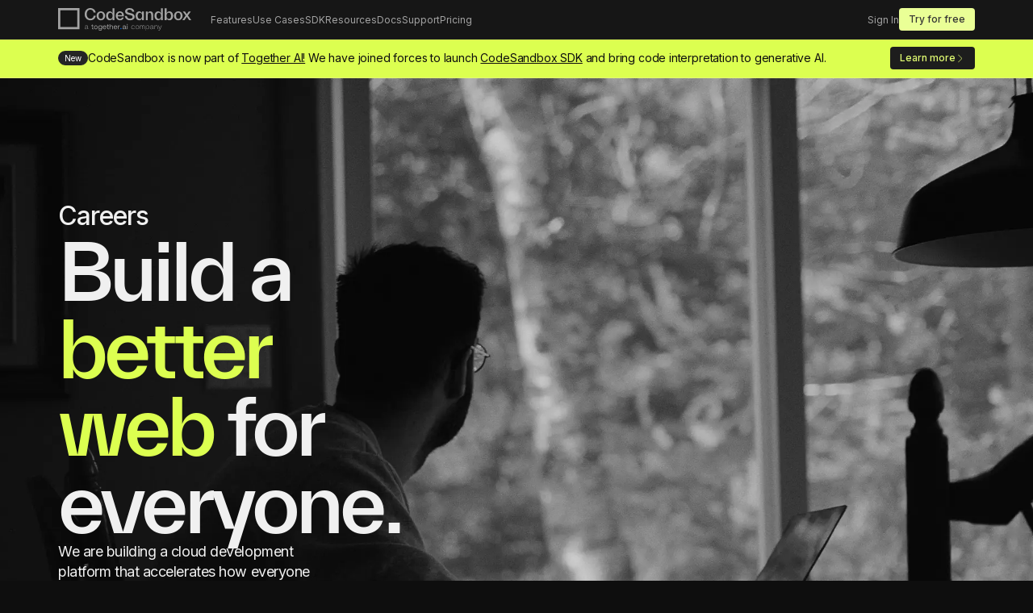

--- FILE ---
content_type: text/html; charset=utf-8
request_url: https://codesandbox.io/careers
body_size: 23941
content:
<!DOCTYPE html><html lang="en" class="__className_f367f3"><head><meta charSet="utf-8"/><meta name="viewport" content="width=device-width, initial-scale=1"/><link rel="preload" href="/_next/static/media/e4af272ccee01ff0-s.p.woff2" as="font" crossorigin="" type="font/woff2"/><link rel="preload" as="image" imageSrcSet="/_next/image?url=%2F_next%2Fstatic%2Fmedia%2Fhero.83fe8a71.jpg&amp;w=640&amp;q=75 640w, /_next/image?url=%2F_next%2Fstatic%2Fmedia%2Fhero.83fe8a71.jpg&amp;w=750&amp;q=75 750w, /_next/image?url=%2F_next%2Fstatic%2Fmedia%2Fhero.83fe8a71.jpg&amp;w=828&amp;q=75 828w, /_next/image?url=%2F_next%2Fstatic%2Fmedia%2Fhero.83fe8a71.jpg&amp;w=1080&amp;q=75 1080w, /_next/image?url=%2F_next%2Fstatic%2Fmedia%2Fhero.83fe8a71.jpg&amp;w=1200&amp;q=75 1200w, /_next/image?url=%2F_next%2Fstatic%2Fmedia%2Fhero.83fe8a71.jpg&amp;w=1920&amp;q=75 1920w, /_next/image?url=%2F_next%2Fstatic%2Fmedia%2Fhero.83fe8a71.jpg&amp;w=2048&amp;q=75 2048w, /_next/image?url=%2F_next%2Fstatic%2Fmedia%2Fhero.83fe8a71.jpg&amp;w=3840&amp;q=75 3840w" imageSizes="100vw" fetchPriority="high"/><link rel="stylesheet" href="/_next/static/css/00c8b2a09ec629c2.css" crossorigin="" data-precedence="next"/><link rel="stylesheet" href="/_next/static/css/572bbcedee2be673.css" crossorigin="" data-precedence="next"/><link rel="stylesheet" href="/_next/static/css/b591dbd1e83704ac.css" crossorigin="" data-precedence="next"/><link rel="preload" as="script" fetchPriority="low" href="/_next/static/chunks/webpack-0aa71c7d06ee8e3a.js" crossorigin=""/><script src="/_next/static/chunks/3a1fbd1c-9a309fde5120dbc5.js" async="" crossorigin=""></script><script src="/_next/static/chunks/7157-f1dd02184197292d.js" async="" crossorigin=""></script><script src="/_next/static/chunks/main-app-75c43e41ef6ed856.js" async="" crossorigin=""></script><script src="/_next/static/chunks/3f1d3ad2-a485d252cbe40351.js" async=""></script><script src="/_next/static/chunks/f923c8e2-e4529f531e4e04c4.js" async=""></script><script src="/_next/static/chunks/4057-4e99c5dd1bd82477.js" async=""></script><script src="/_next/static/chunks/2409-a2745fd5e5a7ed70.js" async=""></script><script src="/_next/static/chunks/8265-7f85ce6268dfde1d.js" async=""></script><script src="/_next/static/chunks/3293-f370a37a20a0754a.js" async=""></script><script src="/_next/static/chunks/app/careers/page-c3c72ed143d59501.js" async=""></script><script src="/_next/static/chunks/ef9c525d-794586603a2cf360.js" async=""></script><script src="/_next/static/chunks/6820-bb4640cbd01fa338.js" async=""></script><script src="/_next/static/chunks/1261-d0847cd35a4e9b63.js" async=""></script><script src="/_next/static/chunks/app/layout-3b2c6dbb6b1620bf.js" async=""></script><script src="/_next/static/chunks/app/loading-089aa966961f1cde.js" async=""></script><script src="/_next/static/chunks/ec0da940-7fe13e19c1ef37bc.js" async=""></script><script src="/_next/static/chunks/e332d428-607a0fc2b0f712b1.js" async=""></script><script src="/_next/static/chunks/9331-ab608ee9ae01eddb.js" async=""></script><script src="/_next/static/chunks/app/template-8960a68d4c18d614.js" async=""></script><script src="/_next/static/chunks/app/not-found-f9eace18eac834a6.js" async=""></script><link rel="icon" href="/favicon.ico" type="image/x-icon" sizes="16x16"/><meta name="next-size-adjust"/><script src="/_next/static/chunks/polyfills-c67a75d1b6f99dc8.js" crossorigin="" noModule=""></script><style id="stitches">--sxs{--sxs:0 t-dfJADL}@media{:root,.t-dfJADL{--colors-neutral800:#0E0E0E;--colors-neutral700:#161616;--colors-neutral600:#1D1D1D;--colors-neutral500:#252525;--colors-neutral400:#292929;--colors-neutral300:#2D2D2D;--colors-neutral200:#303030;--colors-neutral100:#343434;--colors-foreground800:#666666;--colors-foreground700:#858585;--colors-foreground600:#A3A3A3;--colors-foreground500:#C2C2C2;--colors-foreground400:#D1D1D1;--colors-foreground300:#E0E0E0;--colors-foreground200:#F0F0F0;--colors-foreground100:#FFFFFF;--colors-black800:#0E0E0E;--colors-black700:#161616;--colors-black600:#1D1D1D;--colors-black500:#252525;--colors-black400:#292929;--colors-black300:#2D2D2D;--colors-black200:#303030;--colors-black100:#343434;--colors-lime800:#D6FB41;--colors-lime700:#DCFF50;--colors-lime600:#E3FF73;--colors-lime500:#EAFF96;--colors-lime400:#F1FFB9;--colors-lime300:#F5FFCB;--colors-lime200:#F8FFDC;--colors-lime100:#FCFFEE;--colors-purple800:#644ED7;--colors-purple700:#7B61FF;--colors-purple600:#9581FF;--colors-purple500:#B0A0FF;--colors-purple400:#CAC0FF;--colors-purple300:#D7D0FF;--colors-purple200:#E5DFFF;--colors-purple100:#F2EFFF;--colors-vscode800:#007ACC;--colors-vscode700:#0098FF;--colors-vscode600:#33ADFF;--colors-vscode500:#66C1FF;--colors-vscode400:#99D6FF;--colors-vscode300:#B3E0FF;--colors-vscode200:#CCEAFF;--colors-vscode100:#E6F5FF;--colors-red800:#EB5E5E;--colors-red700:#ED6C6C;--colors-red600:#EF7A7A;--colors-red500:#F08787;--colors-red400:#F29595;--colors-red300:#F39C9C;--colors-red200:#F3A2A2;--colors-red100:#F5B0B0;--colors-green800:#5AC249;--colors-green700:#6FEC5B;--colors-green600:#8CF07C;--colors-green500:#A9F49D;--colors-green400:#C5F7BD;--colors-green300:#D4F9CE;--colors-green200:#E2FBDE;--colors-green100:#F1FDEF;--colors-orange800:#EC775B;--colors-orange700:#EE8269;--colors-orange600:#F08D77;--colors-orange500:#F19985;--colors-orange400:#F3A492;--colors-orange300:#F4AA99;--colors-orange200:#F4B0A0;--colors-orange100:#F6BBAE;--colors-blue800:#054491;--colors-blue700:#075AC1;--colors-blue600:#0971F1;--colors-blue500:#3A8DF4;--colors-blue400:#6BAAF7;--colors-blue300:#9DC6F9;--colors-blue200:#B5D4FB;--colors-blue100:#CEE3FC;--colors-yellow800:#D0AA52;--colors-yellow700:#F7CC66;--colors-yellow600:#F9D685;--colors-yellow500:#FAE0A3;--colors-yellow400:#FCEBC2;--colors-yellow300:#FDF0D1;--colors-yellow200:#FDF5E0;--colors-yellow100:#FFFFFF;--colors-background:var(--colors-neutral800);--colors-text:var(--colors-foreground200);--colors-link:var(--colors-lime600);--sizes-0:0px;--sizes-1:4px;--sizes-2:8px;--sizes-3:16px;--sizes-4:24px;--sizes-5:32px;--sizes-6:48px;--sizes-7:64px;--sizes-8:80px;--sizes-9:104px;--sizes-10:152px;--sizes-11:200px;--sizes-12:240px;--sizes-pageWidth:1200px;--sizes-pageWidthMedium:820px;--sizes-navHeight:48px;--sizes-navHeightMobile:56px;--space-0:0px;--space-1:4px;--space-2:8px;--space-3:16px;--space-4:24px;--space-5:32px;--space-6:48px;--space-7:64px;--space-8:80px;--space-9:104px;--space-10:152px;--space-11:200px;--space-12:208px;--space-gridGap:32px;--space-pageMargin:32px;--fontSizes-8:8px;--fontSizes-10:10px;--fontSizes-12:12px;--fontSizes-14:14px;--fontSizes-16:16px;--fontSizes-18:18px;--fontSizes-20:20px;--fontSizes-24:24px;--fontSizes-28:28px;--fontSizes-32:32px;--fontSizes-40:40px;--fontSizes-48:48px;--fontSizes-56:56px;--fontSizes-64:64px;--fontSizes-72:72px;--fontSizes-80:80px;--fontSizes-88:88px;--fontSizes-96:96px;--fontSizes-128:128px;--fontSizes-144:144px;--fontSizes-180:180px;--fontSizes-200:200px;--fontSizes-240:240px;--fontSizes-288:288px;--fonts-display:TWK Everett, Inter, 'Hevetica Neue', Helvetica, apple-system, sans-serif;--fonts-default:var(--fonts-inter);--fontWeights-light:300;--fontWeights-regular:400;--fontWeights-medium:500;--fontWeights-bold:600;--letterSpacings-0:0em;--letterSpacings-1:-0.0125em;--letterSpacings-2:-0.025em;--letterSpacings-3:-0.05em;--letterSpacings-4:-0.075em;--radii-0:0px;--radii-1:4px;--radii-2:6px;--radii-3:8px;--radii-rounded:9999px;--lineHeights-90:90%;--lineHeights-100:100%;--lineHeights-110:110%;--lineHeights-120:120%;--lineHeights-140:140%;--lineHeights-160:160%}}--sxs{--sxs:1 k-faNtav k-ghYOqx kcrdtZ}@media{@keyframes k-faNtav{0%{stroke-dasharray:0 200}45%{stroke-dashoffset:0;stroke-dasharray:200 200}90%{stroke-dashoffset:-200;stroke-dasharray:200 200}100%{stroke-dashoffset:-200;stroke-dasharray:200 200}}@keyframes k-ghYOqx{0%{stroke:var(--colors-red700)}24%{stroke:var(--colors-red700)}25%{stroke:var(--colors-purple700)}49%{stroke:var(--colors-purple700)}50%{stroke:var(--colors-blue300)}74%{stroke:var(--colors-blue300)}75%{stroke:var(--colors-lime600)}99%{stroke:var(--colors-lime600)}}@font-face{font-family:TWK Everett;font-weight:500;src:
    url("/new/fonts/TWKEverett-Medium-web.woff2") format("woff2"),
     url("/new/fonts/TWKEverett-Medium-web.woff") format("woff"),
     url("/new/fonts/TWKEverett-Medium-web.ttf") format("ttf")
     ;font-display:swap}.material-symbols-outlined{font-size:inherit!important;font-weight:200!important}html,body{background:var(--colors-background);color:var(--colors-text);padding:0;margin:0;font-family:var(--fonts-default);-webkit-font-smoothing:antialiased;font-display:swap}html{font-size:10px;scroll-behavior:smooth}body{font-size:1.6rem}a{color:inherit;text-decoration:none}a:focus-visible,button:focus-visible,input:focus,*[tabindex='0']:focus-visible{outline:2px solid var(--colors-purple500)}*{box-sizing:border-box}@media (min-width: 1068px){.show-mobile{display:none}}.hide-mobile{display:none}@media (min-width: 1068px){.hide-mobile{display:block}}}--sxs{--sxs:2 c-fHQqJl c-cWXKMr c-gUEmZO c-fJhgWk c-fVCUAy c-guBENg c-kTUTvA c-hZEvVw c-iGHmnl c-hbLRck c-ihDrWz c-kzIEUn c-dDEJmC c-fVfBaj c-deZsCs c-jaNGMH c-cLlyiJ c-iSBJNT c-jTrqZN c-eeXALW c-bERTxY c-dcRKEQ c-dHNjIK c-khY c-hjyDvu c-dnfLDN c-kVrRSI c-PJLV c-gfwMrw c-kYDdxP c-fluNzM c-fjaRKN c-fumDta c-kPbMlV c-ddQAAf c-TbQbP c-bfvcVA c-cMOrnX c-bpYNWx c-iWFXoO c-iwpASQ c-clKYt c-hXBEly c-cURRVy c-koXcfH c-bIMOUR c-fABwqi c-kDlHNP c-hIoadg c-gcnqRM c-huhDWY c-dacZvm c-cSehZE c-cfIhzf c-bCkvhi c-fKIeBn c-jqhHtz c-xzjWX c-koqumq c-jQpyqL c-hdhWHB c-dNhDIY c-cBrtfW c-ijpWfS c-hCsWwu c-fhkXwv c-gphuWg c-iQUOhZ c-creNQV}@media{.c-fHQqJl{position:relative;z-index:9999;height:calc(var(--sizes-navHeightMobile) * 2)}@media (min-width: 1068px){.c-fHQqJl{height:var(--sizes-navHeight)}}.c-cWXKMr{width:100%;background:var(--colors-neutral600);border-bottom:1px solid var(--colors-neutral500);display:flex;flex-direction:column;top:calc(var(--spaces-navHeightMobile)*-1)*2;position:fixed;z-index:99999;transition:.2s}@media (min-width: 1068px){.c-cWXKMr{background:var(--colors-neutral700);border-bottom:1px solid var(--colors-neutral600);top:calc(var(--spaces-navHeight)*-1)}}.c-gUEmZO{width:100%;max-width:var(--sizes-pageWidth);padding-left:0;padding-right:0;margin:0 auto;position:relative;z-index:99999}.c-fJhgWk{height:var(--sizes-navHeightMobile);padding:var(--space-3);margin:0 auto;display:flex;align-items:center;justify-content:space-between;overflow:scroll hidden}@media (min-width: 734px){.c-fJhgWk{padding:var(--space-3) var(--space-5)}}@media (min-width: 1068px){.c-fJhgWk{height:var(--sizes-navHeight);overflow:visible!important}}.c-fJhgWk::-webkit-scrollbar{width:0;height:0}.c-fJhgWk::-webkit-scrollbar-thumb{background:transparent}.c-fJhgWk::-webkit-scrollbar-thumb:hover{background:transparent}.c-fVCUAy{font-size:var(--fontSizes-14);white-space:nowrap;height:var(--sizes-navHeightMobile);display:flex;align-items:center;gap:var(--space-2);color:var(--colors-foreground600);transition:color 0.2s ease-in-out}.c-fVCUAy:hover{color:var(--colors-foreground300);text-decoration:none!important}@media (min-width: 1068px){.c-fVCUAy{height:var(--sizes-navHeight);font-size:var(--fontSizes-12)}}.c-guBENg{display:flex;margin:0;padding:0;list-style:none}.c-kTUTvA{list-style:none;font-size:var(--fontSizes-2);color:var(--colors-foreground700);display:flex;flex-direction:column;position:relative}.c-kTUTvA:hover .submenu{visibility:visible;transform:scale(1);opacity:1;transition:opacity .1s, transform .1s, visibility 0s}.c-kTUTvA:hover .submenu li{opacity:1;transition:opacity .3s}@media (min-width: 1068px){.c-kTUTvA:hover .submenu{visibility:flex}}.c-kTUTvA .submenu{visibility:hidden;transform-origin:top left;transform:scale(.9);opacity:0;transition:opacity .15s .05s, transform .2s, visibility 0s .2s}.c-kTUTvA .submenu li{opacity:0;transition:opacity .5s}.c-hZEvVw{font-family:var(--fonts-default);font-weight:var(--fontWeights-medium);line-height:var(--lineHeights-100);letter-spacing:var(--letterSpacings-0);display:inline-flex;flex-direction:row;justify-content:center;align-items:center;border-width:0px;transition:background-color 300ms, border-color 300ms, color 300ms}.c-iGHmnl{display:flex;width:100%;gap:var(--space-4);margin:0;padding:0;justify-content:space-between}.c-iGHmnl li:last-child{padding-right:var(--space-4)}@media (min-width: 734px){.c-iGHmnl{gap:var(--space-4)}}@media (min-width: 734px){.c-iGHmnl li:last-child{padding-right:0}}.c-hbLRck{width:340px;position:absolute;top:calc(var(--sizes-navHeight) + var(--space-2));left:0;z-index:99999;margin:0;padding:var(--space-3);background:var(--colors-neutral600);border:1px solid var(--colors-neutral500);border-radius:var(--radii-2);display:flex;flex-direction:column;gap:var(--space-2)}.c-hbLRck:before{content:"";position:absolute;top:calc(var(--space-4)*-1);left:0;width:100%;height:var(--sizes-4)}.c-ihDrWz{font-family:'Material Symbols Outlined';font-weight:200;font-style:normal;font-size:inherit;display:inline-block;line-height:1;text-transform:none;letter-spacing:normal;word-wrap:normal;white-space:nowrap;direction:ltr;text-decoration:none;color:currentColor;font-variation-settings:'FILL' 0, 'wght' 200, 'GRAD' 0, 'opsz' 48}.c-kzIEUn{cache-key:@initial=12;font-size:inherit;letter-spacing:inherit;margin:var(--space-0);color:var(--colors-text)}.c-dDEJmC{cache-key:@initial=undefined;font-size:inherit;letter-spacing:inherit;margin:var(--space-0);color:var(--colors-text)}.c-fVfBaj{width:100%;background:var(--colors-lime700);border-bottom:solid 1px var(--colors-lime600);z-index:500;text-align:center;position:relative;display:none}@media (min-width: 1068px){.c-fVfBaj{text-align:left;display:block}}.c-deZsCs{max-width:var(--sizes-pageWidth);min-height:var(--sizes-navHeight);padding-left:var(--space-pageMargin);padding-right:var(--space-pageMargin);margin-left:auto;margin-right:auto;display:flex;justify-content:space-between;align-items:center;padding-top:var(--space-pageMargin);padding-bottom:var(--space-pageMargin);flex-direction:column;gap:var(--space-2)}@media (min-width: 734px){.c-deZsCs{padding-top:initial;padding-bottom:initial;flex-direction:row;gap:0}}.c-jaNGMH{border-radius:var(--radii-rounded);line-height:var(--lineHeights-100);text-decoration:none!important;display:block}.c-cLlyiJ{cache-key:@initial=14;font-size:inherit;letter-spacing:inherit;margin:var(--space-0);color:var(--colors-text)}.c-iSBJNT{width:100%;max-width:var(--sizes-pageWidth);margin-left:auto;margin-right:auto;padding-left:calc(var(--space-gridGap) * .5);padding-right:calc(var(--space-gridGap) * .5)}.c-jTrqZN{width:100%;display:flex;row-gap:var(--space-gridGap);flex-wrap:wrap;align-items:stretch}.c-eeXALW{---col:12;---offset:0;margin-left:calc(100% / 12 * var(---offset));padding-left:calc(var(--space-gridGap) / 2);padding-right:calc(var(--space-gridGap) / 2);flex-basis:calc(100% / 12 * var(---col));max-width:calc(100% / 12 * var(---col));width:calc(100% / 12 * var(---col))}.c-bERTxY{cache-key:@initial=24,@sm=32;font-size:inherit;letter-spacing:inherit;margin:var(--space-0);color:var(--colors-text)}.c-dcRKEQ{width:100%;height:1px;border:unset;margin:0;background:var(--colors-foreground100);opacity:0.05}.c-dHNjIK{list-style:none;font-size:var(--fontSizes-14);color:var(--colors-foreground700);transition:opacity 150ms;display:inline-flex;align-items:center}.c-dHNjIK:hover{color:var(--colors-foreground500)}.c-dHNjIK:hover path{fill:var(--colors-foreground500)}.c-dHNjIK:hover{text-decoration:underline}.c-dHNjIK .hide{display:none}@media (min-width: 734px){.c-dHNjIK{font-size:var(--fontSizes-12)}}.c-khY{display:flex;flex-direction:column;gap:var(--space-3);margin:0;padding:0}.c-hjyDvu{list-style:none;font-size:var(--fontSizes-2);color:var(--colors-foreground700);display:flex}.c-dnfLDN{width:18px;height:18px;fill:currentColor}.c-kVrRSI{fill:currentColor}.c-gfwMrw{stroke:var(--colors-neutral600)}.c-kYDdxP{animation:k-faNtav 1.2s ease-in, k-ghYOqx 4.8s linear;animation-iteration-count:infinite;animation-direction:normal;animation-fill-mode:forwards;transform-origin:center center}.c-fluNzM{position:relative;z-index:500;height:calc(var(--sizes-navHeightMobile))}@media (min-width: 1068px){.c-fluNzM{height:var(--sizes-navHeight)}}.c-fjaRKN{width:100%;background:var(--colors-neutral700);border-top:1px solid var(--colors-neutral500);border-bottom:1px solid var(--colors-neutral500);display:flex;flex-direction:column;top:calc(var(--spaces-navHeightMobile)*-1)*2;position:fixed;z-index:99999;transition:.2s}@media (min-width: 1068px){.c-fjaRKN{border-bottom:1px solid var(--colors-neutral600);top:calc(var(--spaces-navHeight)*-1)}}.c-fumDta{display:flex;gap:var(--space-3);margin:0;padding:0;justify-content:space-between}.c-fumDta li:last-child{padding-right:var(--space-4)}@media (min-width: 734px){.c-fumDta{gap:var(--space-4)}}@media (min-width: 734px){.c-fumDta li:last-child{padding-right:0}}.c-kPbMlV{list-style:none;font-size:var(--fontSizes-2);color:var(--colors-foreground700);display:flex;flex-direction:column;position:relative}.c-kPbMlV:hover .submenu{visibility:visible;transform:scale(1);opacity:1;transition:opacity .1s, transform .2s, visibility 0s}.c-kPbMlV:hover .submenu li{opacity:1}.c-kPbMlV:hover .submenu li:nth-child(1){transition:opacity .8s .1s}.c-kPbMlV:hover .submenu li:nth-child(2){transition:opacity .7s .2s}.c-kPbMlV:hover .submenu li:nth-child(3){transition:opacity .6s .3s}.c-kPbMlV:hover .submenu li:nth-child(4){transition:opacity .5s .4s}.c-kPbMlV:hover .submenu li:nth-child(5){transition:opacity .4s .5s}.c-kPbMlV:hover .submenu li:nth-child(6){transition:opacity .3s .6s}.c-kPbMlV:hover .submenu li:nth-child(7){transition:opacity .2s .7s}.c-kPbMlV:hover .submenu li:nth-child(8){transition:opacity .1s .8s}@media (min-width: 1068px){.c-kPbMlV:hover .submenu{visibility:flex}}.c-kPbMlV .submenu{visibility:hidden;transform-origin:top left;transform:scale(.9);opacity:0;transition:opacity .15s .05s, transform .2s, visibility 0s .2s}.c-kPbMlV .submenu li{opacity:0;transition:opacity .5s}.c-ddQAAf{width:var(--space-5);height:var(--space-5);border-radius:var(--radii-rounded) !important;border-color:var(--colors-lime600);border-width:3px;border-style:solid !important;box-shadow:-4px 0px 4px rgba(0, 0, 0, 0.25)}.c-TbQbP{cache-key:@initial=40,@sm=72,@lg=96;font-size:inherit;letter-spacing:inherit;margin:var(--space-0);color:var(--colors-text)}.c-bfvcVA{cache-key:@initial=18,@sm=24;font-size:inherit;letter-spacing:inherit;margin:var(--space-0);color:var(--colors-text)}.c-cMOrnX{font-size:inherit;letter-spacing:inherit;line-height:var(--lineHeights-100);display:inline-flex;align-items:center;gap:var(--space-1);transition:color .6s}.c-cMOrnX .icon{padding-top:.2em}.c-cMOrnX:hover span{text-decoration:underline}.c-cMOrnX:hover .icon{text-decoration:none}.c-bpYNWx{cache-key:@initial=32;font-size:inherit;letter-spacing:inherit;margin:var(--space-0);color:var(--colors-text)}.c-iWFXoO{position:relative}.c-iWFXoO .nav{opacity:0;transition:opacity 150ms ease-in-out}.c-iWFXoO:hover .nav{opacity:0.9}.c-iWFXoO:hover .nav:hover{opacity:1}.c-iwpASQ{position:relative;overflow-x:scroll;white-space:nowrap;scroll-snap-type:x mandatory;overscroll-behavior-x:contain;webkit-overflow-scrolling:touch;-ms-overflow-style:none;scrollbar-width:none}.c-iwpASQ::-webkit-scrollbar{display:none}.c-clKYt{vertical-align:top;display:inline-flex;white-space:nowrap;padding-top:var(--space-3);padding-bottom:var(--space-3)}.c-hXBEly{display:inline-block;scroll-snap-coordinate:left;scroll-snap-align:start;white-space:nowrap}.c-hXBEly:last-child .item{padding-right:calc(var(--space-3) * 2)}.c-cURRVy{height:100%;margin-right:var(--space-3);display:flex;white-space:initial;transform:translateX(calc(max(var(--sizes-pageWidth), 100vw) / 2 - 570px))}.c-koXcfH{overflow:hidden;position:relative;padding:var(--space-3);background-color:var(--colors-neutral600);border-radius:var(--radii-2);outline:2px solid transparent;transition:outline 300ms, transform 300ms}.c-koXcfH:hover,.c-koXcfH:focus,.c-koXcfH:active{outline:2px solid var(--colors-foreground100)}@media (min-width: 1068px){.c-koXcfH{padding:var(--space-6)}}.c-bIMOUR{position:relative;line-height:var(--lineHeights-100);letter-spacing:var(--letterSpacings-0);display:inline-flex;flex-direction:row;justify-content:center;align-items:center;border-width:0;border-radius:var(--radii-rounded);transition:color 300ms;background-color:transparent;color:var(--colors-foreground400)}.c-bIMOUR::before{content:"";display:block;border-radius:var(--radii-rounded);width:100%;height:100%;position:absolute;top:0;left:0;z-index:0;background-color:currentColor;opacity:0.1;transition:background-color 300ms,  color 300ms, opacity 300ms}.c-bIMOUR > *{z-index:2}.c-fABwqi{cache-key:@initial=40,@sm=72;font-size:inherit;letter-spacing:inherit;margin:var(--space-0);color:var(--colors-text)}.c-kDlHNP{padding-top:var(--space-8);padding-bottom:var(--space-8);position:relative}@media (min-width: 1921px){.c-kDlHNP{padding-top:var(--space-10);padding-bottom:var(--space-10)}}.c-hIoadg{cache-key:@initial=48,@sm=72,@md=96,@lg=128,@xl=144;font-size:inherit;letter-spacing:inherit;margin:var(--space-0);color:var(--colors-text)}.c-gcnqRM{position:absolute;z-index:100;display:none}@media (min-width: 1068px){.c-gcnqRM{display:block}}.c-huhDWY{cache-key:@initial=18,@sm=20;font-size:inherit;letter-spacing:inherit;margin:var(--space-0);color:var(--colors-text)}.c-dacZvm{cache-key:@initial=48,@sm=96,@md=200;font-size:inherit;letter-spacing:inherit;margin:var(--space-0);color:var(--colors-text)}.c-cSehZE{cache-key:@initial=20,@sm=32;font-size:inherit;letter-spacing:inherit;margin:var(--space-0);color:var(--colors-text)}.c-cfIhzf{padding:0;margin:0;list-style:none}.c-bCkvhi{cache-key:@initial=20;font-size:inherit;letter-spacing:inherit;margin:var(--space-0);color:var(--colors-text)}.c-fKIeBn{padding-top:var(--space-4);padding-bottom:var(--space-4);border-top:1px solid var(--colors-neutral500)}@media (min-width: 1068px){.c-fKIeBn{padding-top:var(--space-6);padding-bottom:var(--space-6)}}.c-jqhHtz{cache-key:@initial=56;font-size:inherit;letter-spacing:inherit;margin:var(--space-0);color:var(--colors-text)}.c-xzjWX{cache-key:@initial=16;font-size:inherit;letter-spacing:inherit;margin:var(--space-0);color:var(--colors-text)}.c-koqumq{padding-top:var(--space-8);padding-bottom:var(--space-8);display:flex;align-items:center;position:relative}@media (min-width: 734px){.c-koqumq{padding-top:var(--space-10);padding-bottom:var(--space-10)}}@media (min-width: 1068px){.c-koqumq{min-height:calc(100vh - var(--sizes-navHeight) * 2)}}.c-jQpyqL{cache-key:@initial=56,@sm=96;font-size:inherit;letter-spacing:inherit;margin:var(--space-0);color:var(--colors-text)}.c-hdhWHB{cache-key:@initial=18;font-size:inherit;letter-spacing:inherit;margin:var(--space-0);color:var(--colors-text)}.c-dNhDIY{cache-key:@initial=48,@sm=96;font-size:inherit;letter-spacing:inherit;margin:var(--space-0);color:var(--colors-text)}.c-cBrtfW{cache-key:@initial=64,@sm=96;font-size:inherit;letter-spacing:inherit;margin:var(--space-0);color:var(--colors-text)}.c-ijpWfS{cache-key:@initial=64,@sm=128;font-size:inherit;letter-spacing:inherit;margin:var(--space-0);color:var(--colors-text)}.c-hCsWwu{cache-key:@initial=56,@sm=72,@md=128;font-size:inherit;letter-spacing:inherit;margin:var(--space-0);color:var(--colors-text)}.c-fhkXwv{cache-key:@initial=18,@sm=16,@md=20;font-size:inherit;letter-spacing:inherit;margin:var(--space-0);color:var(--colors-text)}.c-gphuWg{cache-key:@initial=56,@sm=96,@md=128;font-size:inherit;letter-spacing:inherit;margin:var(--space-0);color:var(--colors-text)}.c-iQUOhZ{cache-key:@initial=40,@md=72;font-size:inherit;letter-spacing:inherit;margin:var(--space-0);color:var(--colors-text)}.c-creNQV{cache-key:@initial=16,@sm=18;font-size:inherit;letter-spacing:inherit;margin:var(--space-0);color:var(--colors-text)}}--sxs{--sxs:3 c-cWXKMr-buYDgw-show-true c-guBENg-jroWjL-align-center c-guBENg-iSZeJd-gap-4 c-hZEvVw-ifylvD-color-lime c-hZEvVw-cbhypF-size-small c-ihDrWz-hqRHrM-size-32 c-kzIEUn-jcnffh-size-12 c-kzIEUn-exvoJI-lineHeight-140 c-guBENg-iTKOFX-flow-column c-guBENg-gCTusx-gap-0 c-jaNGMH-cAphyM-color-default c-jaNGMH-fOSJGI-size-small c-cLlyiJ-dGWSkv-size-14 c-cLlyiJ-exvoJI-lineHeight-140 c-hZEvVw-clmdyI-color-default c-iSBJNT-iTKOFX-flow-column c-bERTxY-hKymRJ-size-24 c-hZEvVw-cFsYvy-size-medium c-kzIEUn-ezcQme-fontWeight-medium c-khY-lbqFcP-legal-true c-khY-eqIrGC-social-true c-dHNjIK-kYerLR-social-true c-fjaRKN-buYDgw-show-true c-iSBJNT-bZmKkd-justify-end c-iSBJNT-dhzjXW-display-flex c-jTrqZN-jroWjL-align-center c-jTrqZN-dhzjXW-display-flex c-guBENg-bZmKkd-justify-end c-guBENg-JrrAq-align-start c-guBENg-fVlWzK-gap-3 c-ddQAAf-fRRVkF-colors-0 c-ddQAAf-hCWQxO-colors-1 c-jaNGMH-eleywi-color-lime c-guBENg-eKWVTQ-gap-5 c-TbQbP-hjMvsf-size-40 c-bfvcVA-brAICa-size-18 c-cMOrnX-iuhJtF-color-lime c-cMOrnX-cwmnqB-size-16 c-bpYNWx-fOlOje-size-32 c-bpYNWx-ezcQme-fontWeight-medium c-guBENg-kdofoX-gap-2 c-cLlyiJ-icnome-fontFamily-default c-bIMOUR-gAPhTE-solid-true c-bIMOUR-bkLukP-size-medium c-guBENg-knmidH-justify-space-between c-fABwqi-hjMvsf-size-40 c-iSBJNT-eKWVTQ-gap-5 c-hIoadg-lkOAzh-size-48 c-huhDWY-brAICa-size-18 c-cMOrnX-iqTvNQ-size-18 c-dacZvm-lkOAzh-size-48 c-cSehZE-izgqvu-size-20 c-cSehZE-ezcQme-fontWeight-medium c-cMOrnX-dfEIsL-size-20 c-bCkvhi-izgqvu-size-20 c-jqhHtz-dkJRJj-size-56 c-xzjWX-ckJDBt-size-16 c-xzjWX-ezcQme-fontWeight-medium c-guBENg-XefLA-flexWrap-wrap c-bERTxY-ezcQme-fontWeight-medium c-bERTxY-ggNQOy-lineHeight-120 c-jQpyqL-dkJRJj-size-56 c-hdhWHB-brAICa-size-18 c-dNhDIY-lkOAzh-size-48 c-ihDrWz-bOHBcr-size-20 c-cBrtfW-hyHojG-size-64 c-ijpWfS-hyHojG-size-64 c-guBENg-dCpVsf-gap-6 c-hCsWwu-dkJRJj-size-56 c-fhkXwv-brAICa-size-18 c-guBENg-iIGylu-flow-column-reverse c-fhkXwv-cmVlgk-align-left c-gphuWg-dkJRJj-size-56 c-gphuWg-gjdJOs-align-center c-iQUOhZ-hjMvsf-size-40 c-bfvcVA-ezcQme-fontWeight-medium c-guBENg-awKDG-justify-start c-creNQV-ckJDBt-size-16}@media{.c-cWXKMr-buYDgw-show-true{transform:translateY(0%)}.c-guBENg-jroWjL-align-center{align-items:center}.c-guBENg-iSZeJd-gap-4{gap:var(--space-4)}.c-hZEvVw-ifylvD-color-lime{color:var(--colors-neutral100);background:var(--colors-lime500);border-color:var(--colors-lime500)}.c-hZEvVw-ifylvD-color-lime:hover{color:var(--colors-neutral100);background:var(--colors-lime300);border-color:var(--colors-lime300)}.c-hZEvVw-ifylvD-color-lime:active{color:var(--colors-neutral100);background:var(--colors-lime600);border-color:var(--colors-lime600)}.c-hZEvVw-cbhypF-size-small{font-size:var(--fontSizes-14);padding:var(--space-2) calc(var(--space-2) + var(--space-1));gap:var(--space-1);border-radius:var(--radii-1)}@media (min-width: 1068px){.c-hZEvVw-cbhypF-size-small{font-size:var(--fontSizes-12)}}.c-ihDrWz-hqRHrM-size-32{font-size:var(--fontSizes-32)}.c-kzIEUn-jcnffh-size-12{font-size:var(--fontSizes-12);letter-spacing:var(--letterSpacings-1);line-height:var(--lineHeights-160);font-weight:var(--fontWeights-regular)}.c-kzIEUn-exvoJI-lineHeight-140{line-height:var(--lineHeights-140)!important}.c-guBENg-iTKOFX-flow-column{flex-direction:column}.c-guBENg-gCTusx-gap-0{gap:0}.c-jaNGMH-cAphyM-color-default{color:var(--colors-foreground100);background:var(--colors-neutral500)}.c-jaNGMH-fOSJGI-size-small{font-size:var(--fontSizes-10);padding:var(--space-1) var(--space-2);gap:4px}.c-cLlyiJ-dGWSkv-size-14{font-size:var(--fontSizes-14);letter-spacing:var(--letterSpacings-1);line-height:var(--lineHeights-160);font-weight:var(--fontWeights-regular)}.c-cLlyiJ-exvoJI-lineHeight-140{line-height:var(--lineHeights-140)!important}.c-hZEvVw-clmdyI-color-default{color:var(--colors-foreground600);background:var(--colors-neutral600)}.c-hZEvVw-clmdyI-color-default:hover{color:var(--colors-foreground100);background:var(--colors-neutral400)}.c-hZEvVw-clmdyI-color-default:active{color:var(--colors-foreground800);background:var(--colors-neutral700)}.c-iSBJNT-iTKOFX-flow-column{flex-direction:column}.c-bERTxY-hKymRJ-size-24{font-size:var(--fontSizes-24);letter-spacing:var(--letterSpacings-2);line-height:var(--lineHeights-140);font-weight:var(--fontWeights-regular)}.c-hZEvVw-cFsYvy-size-medium{font-size:var(--fontSizes-14);padding:var(--space-3);gap:var(--space-2);border-radius:var(--radii-2)}.c-kzIEUn-ezcQme-fontWeight-medium{font-weight:var(--fontWeights-medium)!important}.c-khY-lbqFcP-legal-true{flex-direction:row}.c-khY-lbqFcP-legal-true li{position:relative;padding-right:var(--space-3)}.c-khY-lbqFcP-legal-true li::before{content:"";width:1px;height:100%;position:absolute;right:0;top:0;background:var(--colors-foreground100);opacity:0.1}.c-khY-lbqFcP-legal-true li:last-child{padding-right:0}.c-khY-lbqFcP-legal-true li:last-child::before{display:none}.c-khY-eqIrGC-social-true{flex-direction:row;justify-content:flex-start}@media (min-width: 734px){.c-khY-eqIrGC-social-true{justify-content:flex-end}}.c-dHNjIK-kYerLR-social-true{opacity:0.6}.c-dHNjIK-kYerLR-social-true:hover{opacity:1;text-decoration:underline}.c-fjaRKN-buYDgw-show-true{transform:translateY(0%)}.c-iSBJNT-bZmKkd-justify-end{justify-content:flex-end}.c-iSBJNT-dhzjXW-display-flex{display:flex}.c-jTrqZN-jroWjL-align-center{align-items:center}.c-jTrqZN-dhzjXW-display-flex{display:flex}.c-guBENg-bZmKkd-justify-end{justify-content:flex-end}.c-guBENg-JrrAq-align-start{align-items:flex-start}.c-guBENg-fVlWzK-gap-3{gap:var(--space-3)}.c-ddQAAf-fRRVkF-colors-0{border-color:var(--colors-lime600)}.c-ddQAAf-hCWQxO-colors-1{border-color:var(--colors-purple600)}.c-jaNGMH-eleywi-color-lime{color:var(--colors-neutral100);background:var(--colors-lime500)}.c-guBENg-eKWVTQ-gap-5{gap:var(--space-5)}.c-TbQbP-hjMvsf-size-40{font-size:var(--fontSizes-40);letter-spacing:var(--letterSpacings-3);line-height:var(--lineHeights-120);font-weight:var(--fontWeights-medium)}.c-bfvcVA-brAICa-size-18{font-size:var(--fontSizes-18);letter-spacing:var(--letterSpacings-2);line-height:var(--lineHeights-140);font-weight:var(--fontWeights-regular)}.c-cMOrnX-iuhJtF-color-lime{color:var(--colors-lime600)}.c-cMOrnX-iuhJtF-color-lime:hover{color:var(--colors-lime400)}.c-cMOrnX-cwmnqB-size-16{font-size:var(--fontSizes-16);letter-spacing:var(--letterSpacings-1);font-weight:var(--fontWeights-regular)}.c-bpYNWx-fOlOje-size-32{font-size:var(--fontSizes-32);letter-spacing:var(--letterSpacings-2);font-weight:var(--fontWeights-regular);line-height:var(--lineHeights-140)}.c-bpYNWx-ezcQme-fontWeight-medium{font-weight:var(--fontWeights-medium)!important}.c-guBENg-kdofoX-gap-2{gap:var(--space-2)}.c-cLlyiJ-icnome-fontFamily-default{font-family:var(--fonts-default)!important}.c-bIMOUR-gAPhTE-solid-true{color:var(--colors-neutral300)}.c-bIMOUR-gAPhTE-solid-true > *{color:var(--colors-foreground500)}.c-bIMOUR-gAPhTE-solid-true::before{opacity:1}.c-bIMOUR-bkLukP-size-medium{width:var(--space-7);height:var(--space-7);font-size:var(--fontSizes-24)}.c-bIMOUR-bkLukP-size-medium svg{width:var(--space-5);height:var(--space-5)}.c-guBENg-knmidH-justify-space-between{justify-content:space-between}.c-fABwqi-hjMvsf-size-40{font-size:var(--fontSizes-40);letter-spacing:var(--letterSpacings-3);line-height:var(--lineHeights-120);font-weight:var(--fontWeights-medium)}.c-iSBJNT-eKWVTQ-gap-5{gap:var(--space-5)}.c-hIoadg-lkOAzh-size-48{font-size:var(--fontSizes-48);letter-spacing:var(--letterSpacings-3);font-family:var(--fonts-display);line-height:var(--lineHeights-110);font-weight:var(--fontWeights-medium)}.c-huhDWY-brAICa-size-18{font-size:var(--fontSizes-18);letter-spacing:var(--letterSpacings-2);line-height:var(--lineHeights-140);font-weight:var(--fontWeights-regular)}.c-cMOrnX-iqTvNQ-size-18{font-size:var(--fontSizes-18);letter-spacing:var(--letterSpacings-2);font-weight:var(--fontWeights-regular)}.c-dacZvm-lkOAzh-size-48{font-size:var(--fontSizes-48);letter-spacing:var(--letterSpacings-3);font-family:var(--fonts-display);line-height:var(--lineHeights-110);font-weight:var(--fontWeights-medium)}.c-cSehZE-izgqvu-size-20{font-size:var(--fontSizes-20);letter-spacing:var(--letterSpacings-1);line-height:var(--lineHeights-140);font-weight:var(--fontWeights-regular)}.c-cSehZE-ezcQme-fontWeight-medium{font-weight:var(--fontWeights-medium)!important}.c-cMOrnX-dfEIsL-size-20{font-size:var(--fontSizes-20);letter-spacing:var(--letterSpacings-2);font-weight:var(--fontWeights-regular)}.c-bCkvhi-izgqvu-size-20{font-size:var(--fontSizes-20);letter-spacing:var(--letterSpacings-1);line-height:var(--lineHeights-140);font-weight:var(--fontWeights-regular)}.c-jqhHtz-dkJRJj-size-56{font-size:var(--fontSizes-56);letter-spacing:var(--letterSpacings-3);font-family:var(--fonts-display);line-height:var(--lineHeights-100);font-weight:var(--fontWeights-medium)}.c-xzjWX-ckJDBt-size-16{font-size:var(--fontSizes-16);letter-spacing:var(--letterSpacings-1);line-height:var(--lineHeights-160);font-weight:var(--fontWeights-regular)}.c-xzjWX-ezcQme-fontWeight-medium{font-weight:var(--fontWeights-medium)!important}.c-guBENg-XefLA-flexWrap-wrap{flex-wrap:wrap}.c-bERTxY-ezcQme-fontWeight-medium{font-weight:var(--fontWeights-medium)!important}.c-bERTxY-ggNQOy-lineHeight-120{line-height:var(--lineHeights-120)!important}.c-jQpyqL-dkJRJj-size-56{font-size:var(--fontSizes-56);letter-spacing:var(--letterSpacings-3);font-family:var(--fonts-display);line-height:var(--lineHeights-100);font-weight:var(--fontWeights-medium)}.c-hdhWHB-brAICa-size-18{font-size:var(--fontSizes-18);letter-spacing:var(--letterSpacings-2);line-height:var(--lineHeights-140);font-weight:var(--fontWeights-regular)}.c-dNhDIY-lkOAzh-size-48{font-size:var(--fontSizes-48);letter-spacing:var(--letterSpacings-3);font-family:var(--fonts-display);line-height:var(--lineHeights-110);font-weight:var(--fontWeights-medium)}.c-ihDrWz-bOHBcr-size-20{font-size:var(--fontSizes-20)}.c-cBrtfW-hyHojG-size-64{font-size:var(--fontSizes-64);letter-spacing:var(--letterSpacings-3);font-family:var(--fonts-display);line-height:var(--lineHeights-100);font-weight:var(--fontWeights-medium)}.c-ijpWfS-hyHojG-size-64{font-size:var(--fontSizes-64);letter-spacing:var(--letterSpacings-3);font-family:var(--fonts-display);line-height:var(--lineHeights-100);font-weight:var(--fontWeights-medium)}.c-guBENg-dCpVsf-gap-6{gap:var(--space-6)}.c-hCsWwu-dkJRJj-size-56{font-size:var(--fontSizes-56);letter-spacing:var(--letterSpacings-3);font-family:var(--fonts-display);line-height:var(--lineHeights-100);font-weight:var(--fontWeights-medium)}.c-fhkXwv-brAICa-size-18{font-size:var(--fontSizes-18);letter-spacing:var(--letterSpacings-2);line-height:var(--lineHeights-140);font-weight:var(--fontWeights-regular)}.c-guBENg-iIGylu-flow-column-reverse{flex-direction:column-reverse}.c-fhkXwv-cmVlgk-align-left{text-align:left}.c-gphuWg-dkJRJj-size-56{font-size:var(--fontSizes-56);letter-spacing:var(--letterSpacings-3);font-family:var(--fonts-display);line-height:var(--lineHeights-100);font-weight:var(--fontWeights-medium)}.c-gphuWg-gjdJOs-align-center{text-align:center}.c-iQUOhZ-hjMvsf-size-40{font-size:var(--fontSizes-40);letter-spacing:var(--letterSpacings-3);line-height:var(--lineHeights-120);font-weight:var(--fontWeights-medium)}.c-bfvcVA-ezcQme-fontWeight-medium{font-weight:var(--fontWeights-medium)!important}.c-guBENg-awKDG-justify-start{justify-content:flex-start}.c-creNQV-ckJDBt-size-16{font-size:var(--fontSizes-16);letter-spacing:var(--letterSpacings-1);line-height:var(--lineHeights-160);font-weight:var(--fontWeights-regular)}}--sxs{--sxs:4 c-guBENg-cjwTHx-flow-row c-guBENg-bpNaKZ-gap-2 c-cLlyiJ-kPYagi-lineHeight-100 c-bERTxY-ZoVBw-size-32 c-TbQbP-knsqJT-size-72 c-TbQbP-lcwoaZ-size-96 c-bfvcVA-iTKLbH-size-24 c-cMOrnX-iSdTQK-size-18 c-fABwqi-knsqJT-size-72 c-iSBJNT-cibiLf-gap-8 c-hIoadg-knsqJT-size-72 c-hIoadg-kfkzgu-size-96 c-hIoadg-hhpBxJ-size-128 c-hIoadg-bYYEMM-size-144 c-huhDWY-bPDFLo-size-20 c-cMOrnX-dclkJB-size-20 c-dacZvm-fFvGHp-size-96 c-dacZvm-cHMerQ-size-200 c-cSehZE-ZoVBw-size-32 c-cMOrnX-KMmvp-size-28 c-guBENg-cTJhmQ-flexWrap-nowrap c-jQpyqL-fFvGHp-size-96 c-dNhDIY-fFvGHp-size-96 c-ihDrWz-fiuTmq-size-32 c-cBrtfW-fFvGHp-size-96 c-ijpWfS-cnGrKp-size-128 c-guBENg-drntCL-gap-0 c-guBENg-htvVEv-align-end c-guBENg-gWAizX-gap-4 c-hCsWwu-knsqJT-size-72 c-hCsWwu-kfRKjC-size-128 c-fhkXwv-iwgJmf-size-16 c-fhkXwv-hZZOlb-size-20 c-fhkXwv-kZgNHp-align-right c-gphuWg-fFvGHp-size-96 c-gphuWg-kfRKjC-size-128 c-iQUOhZ-dLpypk-size-72 c-creNQV-eHiEUs-size-18}@media{@media (min-width: 734px){.c-guBENg-cjwTHx-flow-row{flex-direction:row}}@media (min-width: 734px){.c-guBENg-bpNaKZ-gap-2{gap:var(--space-2)}}@media (min-width: 734px){.c-cLlyiJ-kPYagi-lineHeight-100{line-height:var(--lineHeights-100)!important}}@media (min-width: 734px){.c-bERTxY-ZoVBw-size-32{font-size:var(--fontSizes-32);letter-spacing:var(--letterSpacings-2);font-weight:var(--fontWeights-regular);line-height:var(--lineHeights-140)}}@media (min-width: 734px){.c-TbQbP-knsqJT-size-72{font-size:var(--fontSizes-72);letter-spacing:var(--letterSpacings-3);font-family:var(--fonts-display);line-height:var(--lineHeights-100);font-weight:var(--fontWeights-medium)}}@media (min-width: 1441px){.c-TbQbP-lcwoaZ-size-96{font-size:var(--fontSizes-96);letter-spacing:var(--letterSpacings-3);font-family:var(--fonts-display);line-height:var(--lineHeights-100);font-weight:var(--fontWeights-medium)}}@media (min-width: 734px){.c-bfvcVA-iTKLbH-size-24{font-size:var(--fontSizes-24);letter-spacing:var(--letterSpacings-2);line-height:var(--lineHeights-140);font-weight:var(--fontWeights-regular)}}@media (min-width: 734px){.c-cMOrnX-iSdTQK-size-18{font-size:var(--fontSizes-18);letter-spacing:var(--letterSpacings-2);font-weight:var(--fontWeights-regular)}}@media (min-width: 734px){.c-fABwqi-knsqJT-size-72{font-size:var(--fontSizes-72);letter-spacing:var(--letterSpacings-3);font-family:var(--fonts-display);line-height:var(--lineHeights-100);font-weight:var(--fontWeights-medium)}}@media (min-width: 734px){.c-iSBJNT-cibiLf-gap-8{gap:var(--space-8)}}@media (min-width: 734px){.c-hIoadg-knsqJT-size-72{font-size:var(--fontSizes-72);letter-spacing:var(--letterSpacings-3);font-family:var(--fonts-display);line-height:var(--lineHeights-100);font-weight:var(--fontWeights-medium)}}@media (min-width: 1068px){.c-hIoadg-kfkzgu-size-96{font-size:var(--fontSizes-96);letter-spacing:var(--letterSpacings-3);font-family:var(--fonts-display);line-height:var(--lineHeights-100);font-weight:var(--fontWeights-medium)}}@media (min-width: 1441px){.c-hIoadg-hhpBxJ-size-128{font-size:var(--fontSizes-128);letter-spacing:var(--letterSpacings-3);font-family:var(--fonts-display);line-height:var(--lineHeights-90);font-weight:var(--fontWeights-medium)}}@media (min-width: 1921px){.c-hIoadg-bYYEMM-size-144{font-size:var(--fontSizes-144);letter-spacing:var(--letterSpacings-3);font-family:var(--fonts-display);line-height:var(--lineHeights-90);font-weight:var(--fontWeights-medium)}}@media (min-width: 734px){.c-huhDWY-bPDFLo-size-20{font-size:var(--fontSizes-20);letter-spacing:var(--letterSpacings-1);line-height:var(--lineHeights-140);font-weight:var(--fontWeights-regular)}}@media (min-width: 734px){.c-cMOrnX-dclkJB-size-20{font-size:var(--fontSizes-20);letter-spacing:var(--letterSpacings-2);font-weight:var(--fontWeights-regular)}}@media (min-width: 734px){.c-dacZvm-fFvGHp-size-96{font-size:var(--fontSizes-96);letter-spacing:var(--letterSpacings-3);font-family:var(--fonts-display);line-height:var(--lineHeights-100);font-weight:var(--fontWeights-medium)}}@media (min-width: 1068px){.c-dacZvm-cHMerQ-size-200{font-size:var(--fontSizes-200);letter-spacing:var(--letterSpacings-4);font-family:var(--fonts-display);line-height:var(--lineHeights-90);font-weight:var(--fontWeights-medium)}}@media (min-width: 734px){.c-cSehZE-ZoVBw-size-32{font-size:var(--fontSizes-32);letter-spacing:var(--letterSpacings-2);font-weight:var(--fontWeights-regular);line-height:var(--lineHeights-140)}}@media (min-width: 734px){.c-cMOrnX-KMmvp-size-28{font-size:var(--fontSizes-24);letter-spacing:var(--letterSpacings-2);font-weight:var(--fontWeights-regular)}}@media (min-width: 1068px){.c-guBENg-cTJhmQ-flexWrap-nowrap{flex-wrap:nowrap}}@media (min-width: 734px){.c-jQpyqL-fFvGHp-size-96{font-size:var(--fontSizes-96);letter-spacing:var(--letterSpacings-3);font-family:var(--fonts-display);line-height:var(--lineHeights-100);font-weight:var(--fontWeights-medium)}}@media (min-width: 734px){.c-dNhDIY-fFvGHp-size-96{font-size:var(--fontSizes-96);letter-spacing:var(--letterSpacings-3);font-family:var(--fonts-display);line-height:var(--lineHeights-100);font-weight:var(--fontWeights-medium)}}@media (min-width: 734px){.c-ihDrWz-fiuTmq-size-32{font-size:var(--fontSizes-32)}}@media (min-width: 734px){.c-cBrtfW-fFvGHp-size-96{font-size:var(--fontSizes-96);letter-spacing:var(--letterSpacings-3);font-family:var(--fonts-display);line-height:var(--lineHeights-100);font-weight:var(--fontWeights-medium)}}@media (min-width: 734px){.c-ijpWfS-cnGrKp-size-128{font-size:var(--fontSizes-128);letter-spacing:var(--letterSpacings-3);font-family:var(--fonts-display);line-height:var(--lineHeights-90);font-weight:var(--fontWeights-medium)}}@media (min-width: 734px){.c-guBENg-drntCL-gap-0{gap:0}}@media (min-width: 734px){.c-guBENg-htvVEv-align-end{align-items:flex-end}}@media (min-width: 734px){.c-guBENg-gWAizX-gap-4{gap:var(--space-4)}}@media (min-width: 734px){.c-hCsWwu-knsqJT-size-72{font-size:var(--fontSizes-72);letter-spacing:var(--letterSpacings-3);font-family:var(--fonts-display);line-height:var(--lineHeights-100);font-weight:var(--fontWeights-medium)}}@media (min-width: 1068px){.c-hCsWwu-kfRKjC-size-128{font-size:var(--fontSizes-128);letter-spacing:var(--letterSpacings-3);font-family:var(--fonts-display);line-height:var(--lineHeights-90);font-weight:var(--fontWeights-medium)}}@media (min-width: 734px){.c-fhkXwv-iwgJmf-size-16{font-size:var(--fontSizes-16);letter-spacing:var(--letterSpacings-1);line-height:var(--lineHeights-160);font-weight:var(--fontWeights-regular)}}@media (min-width: 1068px){.c-fhkXwv-hZZOlb-size-20{font-size:var(--fontSizes-20);letter-spacing:var(--letterSpacings-1);line-height:var(--lineHeights-140);font-weight:var(--fontWeights-regular)}}@media (min-width: 734px){.c-fhkXwv-kZgNHp-align-right{text-align:right}}@media (min-width: 734px){.c-gphuWg-fFvGHp-size-96{font-size:var(--fontSizes-96);letter-spacing:var(--letterSpacings-3);font-family:var(--fonts-display);line-height:var(--lineHeights-100);font-weight:var(--fontWeights-medium)}}@media (min-width: 1068px){.c-gphuWg-kfRKjC-size-128{font-size:var(--fontSizes-128);letter-spacing:var(--letterSpacings-3);font-family:var(--fonts-display);line-height:var(--lineHeights-90);font-weight:var(--fontWeights-medium)}}@media (min-width: 1068px){.c-iQUOhZ-dLpypk-size-72{font-size:var(--fontSizes-72);letter-spacing:var(--letterSpacings-3);font-family:var(--fonts-display);line-height:var(--lineHeights-100);font-weight:var(--fontWeights-medium)}}@media (min-width: 734px){.c-creNQV-eHiEUs-size-18{font-size:var(--fontSizes-18);letter-spacing:var(--letterSpacings-2);line-height:var(--lineHeights-140);font-weight:var(--fontWeights-regular)}}}--sxs{--sxs:6 c-kTUTvA-ijroWjL-css c-fJhgWk-ibCdGsQ-css c-kzIEUn-ibHwuwj-css c-dDEJmC-ibDUhPF-css c-cLlyiJ-idLRBUI-css c-hZEvVw-igUKYtO-css c-guBENg-icecUkd-css c-jTrqZN-idXSshx-css c-eeXALW-igjdJOs-css c-bERTxY-iiXApph-css c-hZEvVw-igyJvzA-css c-guBENg-ijrMDtQ-css c-jTrqZN-ibLjLPN-css c-eeXALW-iUpqwa-css c-eeXALW-igkuxVD-css c-kzIEUn-ieVPWrK-css c-jTrqZN-ifUVirn-css c-jTrqZN-ibbDTga-css c-eeXALW-iAhcJX-css c-kzIEUn-igUUaSC-css c-khY-idVWDIH-css c-dnfLDN-ihcWbaR-css c-PJLV-ifupKFM-css c-PJLV-ibzbEWC-css c-PJLV-iiWunJk-css c-guBENg-igvicUy-css c-guBENg-ifmVqiv-css c-iSBJNT-iiYgyRE-css c-eeXALW-iSuomN-css c-guBENg-ikGqhCM-css c-cLlyiJ-ijjNddC-css c-bfvcVA-icsESqD-css c-guBENg-ijqbFBg-css c-guBENg-idABWIQ-css c-koXcfH-igdzIiC-css c-cLlyiJ-iiXvPUB-css c-bIMOUR-iihpYAs-css c-bIMOUR-ichbonw-css c-guBENg-iOjiWH-css c-koXcfH-ieVOvbi-css c-guBENg-ieyKNAm-css c-guBENg-ilkBNdM-css c-guBENg-ihwfidT-css c-kDlHNP-ifxrEBZ-css c-hIoadg-iiHTCTp-css c-eeXALW-icmpvrW-css c-gcnqRM-ickTeU-css c-gcnqRM-ifWdGqf-css c-gcnqRM-icAOjrS-css c-huhDWY-ikpvawm-css c-iSBJNT-ikKhLoP-css c-eeXALW-ijERrdW-css c-dDEJmC-ijAZOnN-css c-eeXALW-icRWgGv-css c-dDEJmC-ileZcoD-css c-dDEJmC-iepOXrx-css c-dDEJmC-icrZEnv-css c-cSehZE-idZOXXS-css c-cMOrnX-ilfdQOt-css c-iSBJNT-ikqMnrs-css c-eeXALW-ijVYPio-css c-cfIhzf-igCnfIo-css c-guBENg-iioXsEe-css c-guBENg-ieAykVN-css c-guBENg-igxoqcW-css c-guBENg-iccWLMG-css c-guBENg-ibTbCIM-css c-guBENg-ijupNpH-css c-guBENg-ijbKgSQ-css c-guBENg-idtVGNb-css c-guBENg-idRiTws-css c-guBENg-ifGtWyj-css c-guBENg-ieXgyrh-css c-guBENg-ieWcNCQ-css c-iSBJNT-ifLyScV-css c-guBENg-ijclNnj-css c-dDEJmC-ibhalII-css c-hdhWHB-iLUdcb-css c-koqumq-ikKNPxb-css c-dDEJmC-ipNTRh-css c-dDEJmC-ikcELIr-css c-guBENg-ifGHEql-css c-ihDrWz-icyFBRX-css c-ijpWfS-ibhalII-css c-dDEJmC-ikyGCdC-css c-koqumq-iemppGG-css c-hCsWwu-ileZcoD-css c-fhkXwv-ikQQPXw-css c-fhkXwv-iiiLukZ-css c-hCsWwu-iepOXrx-css c-hCsWwu-icrZEnv-css c-fhkXwv-ikPranB-css c-gphuWg-ihlxVQl-css c-eeXALW-ikcMjGk-css c-eeXALW-igXztBJ-css c-koqumq-icmqqbp-css c-eeXALW-iAkUPg-css c-bfvcVA-idGbvAa-css c-bfvcVA-ivrCLW-css c-guBENg-ictPBUk-css c-creNQV-ikwYPnK-css}@media{.c-kTUTvA-ijroWjL-css{align-items:center}.c-fJhgWk-ibCdGsQ-css{background:var(--colors-neutral700)}@media (min-width: 1068px){.c-fJhgWk-ibCdGsQ-css{background:transparent;position:absolute;top:0;left:189px}}.c-kzIEUn-ibHwuwj-css{color:inherit}.c-dDEJmC-ibDUhPF-css{color:var(--colors-foreground800)}.c-cLlyiJ-idLRBUI-css{color:var(--colors-neutral800);margin-top:var(--space-1)}@media (min-width: 734px){.c-cLlyiJ-idLRBUI-css{margin-top:0}}.c-hZEvVw-igUKYtO-css{color:var(--colors-lime600);background:var(--colors-neutral600)}.c-guBENg-icecUkd-css{background:var(--colors-neutral700);--colors-background:var(--colors-neutral700)}.c-jTrqZN-idXSshx-css{margin-top:var(--space-9);margin-bottom:var(--space-9)}.c-eeXALW-igjdJOs-css{text-align:center}.c-bERTxY-iiXApph-css{max-width:50rem;margin:var(--space-4) auto}.c-hZEvVw-igyJvzA-css{margin-top:var(--space-6)}.c-guBENg-ijrMDtQ-css{position:relative;z-index:9997;background:var(--colors-neutral700)}.c-jTrqZN-ibLjLPN-css{margin-top:var(--space-6);margin-bottom:var(--space-6);gap:var(--space-3) 0}@media (min-width: 1068px){.c-eeXALW-iUpqwa-css{---col:4}}.c-eeXALW-igkuxVD-css{---col:6;margin-top:var(--space-4)}@media (min-width: 734px){.c-eeXALW-igkuxVD-css{---col:3}}@media (min-width: 1068px){.c-eeXALW-igkuxVD-css{---col:2;margin-top:0}}.c-kzIEUn-ieVPWrK-css{color:var(--colors-foreground600);margin-bottom:var(--space-3);display:block}.c-jTrqZN-ifUVirn-css{padding-top:0;padding-bottom:0}.c-jTrqZN-ibbDTga-css{padding-top:var(--space-5);padding-bottom:var(--space-6)}@media (min-width: 734px){.c-eeXALW-iAhcJX-css{---col:6}}.c-kzIEUn-igUUaSC-css{color:var(--colors-foreground700)}.c-khY-idVWDIH-css{margin-top:var(--space-1)}.c-dnfLDN-ihcWbaR-css{width:16;height:16}.c-PJLV-ifupKFM-css{height:100vh;width:100vw;display:flex}.c-PJLV-ibzbEWC-css{margin:auto;text-align:center;display:flex;flex-direction:column;gap:var(--space-4)}.c-PJLV-iiWunJk-css{width:60px;height:60px}.c-guBENg-igvicUy-css{background:black}.c-guBENg-ifmVqiv-css{position:relative;z-index:100}.c-guBENg-ifmVqiv-css:before{content:"";width:100%;height:100%;background:linear-gradient(180deg, rgba(0,0,0,0.6) 0%, rgba(0,0,0,1) 100%);position:absolute;top:0;left:0;z-index:100}.c-iSBJNT-iiYgyRE-css{position:relative;z-index:200;padding-top:var(--space-6);padding-bottom:var(--space-6);min-height:60vh}@media (min-width: 734px){.c-iSBJNT-iiYgyRE-css{padding-top:var(--space-8);padding-bottom:var(--space-8);min-height:80vh}}@media (min-width: 1441px){.c-iSBJNT-iiYgyRE-css{padding-top:var(--space-10);padding-bottom:var(--space-10)}}@media (min-width: 1068px){.c-eeXALW-iSuomN-css{---col:9}}@media (min-width: 1441px){.c-eeXALW-iSuomN-css{---col:12}}.c-guBENg-ikGqhCM-css > *:not(:first-child){margin-left:calc(var(--space-2)*-1)}.c-cLlyiJ-ijjNddC-css{opacity:0.6}.c-bfvcVA-icsESqD-css{max-width:600px}.c-guBENg-ijqbFBg-css{background:black;padding-top:var(--space-8);padding-bottom:var(--space-8)}.c-guBENg-idABWIQ-css{width:304px;outline:none}.c-guBENg-idABWIQ-css .card{transition:outline .15s ease-in-out}.c-guBENg-idABWIQ-css .image{transition:opacity .15s ease-in-out}.c-guBENg-idABWIQ-css:hover .image,.c-guBENg-idABWIQ-css:focus .image{opacity:0.8}.c-koXcfH-igdzIiC-css{width:304px;height:178px;overflow:hidden;position:relative;background:black!important}.c-cLlyiJ-iiXvPUB-css{white-space:initial!important}.c-bIMOUR-iihpYAs-css{color:;cursor:pointer}.c-bIMOUR-iihpYAs-css:hover::before{opacity:0.2}.c-bIMOUR-iihpYAs-css{position:absolute !important;top:105px;left:var(--space-pageMargin);right:auto;z-index:9990;transform:translateY(-50%);opacity:0;pointer-events:none;display:none}.c-bIMOUR-iihpYAs-css:hover{color:var(--colors-neutral100)}.c-bIMOUR-iihpYAs-css:hover span{color:var(--colors-foreground100)}@media (min-width: 1068px){.c-bIMOUR-iihpYAs-css{display:flex}}.c-bIMOUR-ichbonw-css{color:;cursor:pointer}.c-bIMOUR-ichbonw-css:hover::before{opacity:0.2}.c-bIMOUR-ichbonw-css{position:absolute !important;top:105px;left:auto;right:var(--space-pageMargin);z-index:9990;transform:translateY(-50%);opacity:0;pointer-events:none;display:none}.c-bIMOUR-ichbonw-css:hover{color:var(--colors-neutral100)}.c-bIMOUR-ichbonw-css:hover span{color:var(--colors-foreground100)}@media (min-width: 1068px){.c-bIMOUR-ichbonw-css{display:flex}}.c-guBENg-iOjiWH-css{padding-top:var(--space-4);padding-bottom:var(--space-4)}.c-koXcfH-ieVOvbi-css{overflow:hidden;position:relative;background:black!important;padding:var(--space-4)}@media (min-width: 734px){.c-koXcfH-ieVOvbi-css{padding:var(--space-6)}}.c-guBENg-ieyKNAm-css{min-height:550px;position:relative;z-index:100}.c-guBENg-ilkBNdM-css{height:100%}.c-guBENg-ihwfidT-css{position:absolute;top:0;left:0;width:100%;height:100%;opacity:0.8}.c-kDlHNP-ifxrEBZ-css{overflow:hidden}.c-hIoadg-iiHTCTp-css{text-align:center;max-width:650px}@media (min-width: 1441px){.c-hIoadg-iiHTCTp-css{max-width:800px}}@media (min-width: 1921px){.c-hIoadg-iiHTCTp-css{max-width:1000px}}.c-eeXALW-icmpvrW-css{position:relative}.c-gcnqRM-ickTeU-css{top:-100px;left:-400px;width:526px;height:297px}.c-gcnqRM-ifWdGqf-css{bottom:-400px;left:-700px;width:854px;height:481px}.c-gcnqRM-icAOjrS-css{bottom:-100px;right:-700px;width:884px;height:496px}.c-huhDWY-ikpvawm-css{max-width:300px;text-align:center;color:var(--colors-foreground600)}@media (min-width: 734px){.c-huhDWY-ikpvawm-css{max-width:500px}}.c-iSBJNT-ikKhLoP-css{padding-top:var(--space-6)}@media (min-width: 1068px){.c-eeXALW-ijERrdW-css{---col:8;---offset:3}}.c-dDEJmC-ijAZOnN-css{opacity:0.5}@media (min-width: 1068px){.c-eeXALW-icRWgGv-css{---col:9}}.c-dDEJmC-ileZcoD-css{color:var(--colors-lime800)}.c-dDEJmC-iepOXrx-css{color:var(--colors-lime600)}.c-dDEJmC-icrZEnv-css{color:var(--colors-lime400)}.c-cSehZE-idZOXXS-css{max-width:700px;color:var(--colors-foreground800);margin-top:var(--space-2)}@media (min-width: 734px){.c-cSehZE-idZOXXS-css{margin-top:var(--space-4)}}@media (min-width: 1068px){.c-cSehZE-idZOXXS-css{margin-top:var(--space-6)}}.c-cMOrnX-ilfdQOt-css{margin-top:var(--space-4);margin-bottom:var(--space-4)}.c-cMOrnX-ilfdQOt-css:hover .label{text-decoration:underline}.c-iSBJNT-ikqMnrs-css{margin-top:var(--space-4)}@media (min-width: 1068px){.c-iSBJNT-ikqMnrs-css{margin-top:var(--space-8)}}.c-eeXALW-ijVYPio-css{display:none}@media (min-width: 734px){.c-eeXALW-ijVYPio-css{display:block}}@media (min-width: 1068px){.c-eeXALW-ijVYPio-css{---col:3}}.c-cfIhzf-igCnfIo-css{position:sticky;top:calc(var(--sizes-navHeight) * 2)}.c-guBENg-iioXsEe-css{margin-top:var(--space-4)}.c-guBENg-ieAykVN-css{margin-top:var(--space-4);margin-bottom:var(--space-4);height:400px}.c-guBENg-igxoqcW-css{width:100%;height:100%;background:#DCFF50;padding:var(--space-4)}.c-guBENg-iccWLMG-css{width:100%;height:100%;background:#7B61FF;padding:var(--space-4)}.c-guBENg-ibTbCIM-css{margin-top:var(--space-4);margin-bottom:var(--space-4)}.c-guBENg-ijupNpH-css{width:100%;height:100%;background:#161616;padding:var(--space-4)}.c-guBENg-ijbKgSQ-css{width:100%;height:100%;background:#FFFFFF;padding:var(--space-4)}.c-guBENg-idtVGNb-css{width:100%;height:100%;background:#FF3D00;padding:var(--space-4)}.c-guBENg-idRiTws-css{width:100%;height:100%;background:#FF9900;padding:var(--space-4)}.c-guBENg-ifGtWyj-css{width:100%;height:100%;background:#FFE600;padding:var(--space-4)}.c-guBENg-ieXgyrh-css{width:100%;height:100%;background:#6FEC5B;padding:var(--space-4)}.c-guBENg-ieWcNCQ-css{width:100%;height:100%;background:#00B2FF;padding:var(--space-4)}.c-iSBJNT-ifLyScV-css{position:relative;z-index:100}.c-guBENg-ijclNnj-css{max-width:420px}.c-dDEJmC-ibhalII-css{color:var(--colors-lime700)}.c-hdhWHB-iLUdcb-css{max-width:345px}.c-koqumq-ikKNPxb-css{background:var(--colors-background)}.c-dDEJmC-ipNTRh-css{opacity:0.85}.c-dDEJmC-ikcELIr-css{opacity:0.7}.c-guBENg-ifGHEql-css{width:100%}.c-ihDrWz-icyFBRX-css{color:var(--colors-text)}.c-ijpWfS-ibhalII-css{color:var(--colors-lime700)}.c-dDEJmC-ikyGCdC-css{color:var(--colors-lime500)}.c-koqumq-iemppGG-css{background:var(--colors-neutral600)}.c-hCsWwu-ileZcoD-css{color:var(--colors-lime800)}@media (min-width: 734px){.c-fhkXwv-ikQQPXw-css{max-width:300px}}@media (min-width: 734px){.c-fhkXwv-iiiLukZ-css{max-width:270px}}@media (min-width: 1068px){.c-fhkXwv-iiiLukZ-css{max-width:240px}}.c-hCsWwu-iepOXrx-css{color:var(--colors-lime600)}.c-hCsWwu-icrZEnv-css{color:var(--colors-lime400)}@media (min-width: 734px){.c-fhkXwv-ikPranB-css{max-width:250px}}@media (min-width: 1068px){.c-fhkXwv-ikPranB-css{max-width:220px}}.c-gphuWg-ihlxVQl-css{margin-bottom:var(--space-8)}@media (min-width: 1068px){.c-gphuWg-ihlxVQl-css{margin-bottom:var(--space-10)}}@media (min-width: 734px){.c-eeXALW-ikcMjGk-css{---col:6}}@media (min-width: 1068px){.c-eeXALW-ikcMjGk-css{---col:4}}@media (min-width: 734px){.c-eeXALW-igXztBJ-css{---col:6;padding-top:var(--space-8);position:sticky;top:0}}@media (min-width: 1068px){.c-eeXALW-igXztBJ-css{---col:4;padding-top:var(--space-0)}}.c-koqumq-icmqqbp-css{min-height:auto}@media (min-width: 1068px){.c-eeXALW-iAkUPg-css{---col:6}}.c-bfvcVA-idGbvAa-css{max-width:300px}.c-bfvcVA-ivrCLW-css{max-width:390px;opacity:0.4}.c-guBENg-ictPBUk-css{counter-increment:my-awesome-counter;border-top:solid 1px var(--colors-neutral500);padding-top:var(--space-5);padding-bottom:var(--space-5)}.c-guBENg-ictPBUk-css::before{display:flex;align-items:center;justify-content:center;width:var(--sizes-4);height:var(--sizes-4);background:var(--colors-neutral400);border-radius:var(--radii-rounded);font-size:var(--fontSizes-10);content:counter(my-awesome-counter)}.c-creNQV-ikwYPnK-css{flex:1;color:var(--colors-foreground300)}}</style></head><body><div><!--$!--><template data-dgst="BAILOUT_TO_CLIENT_SIDE_RENDERING"></template><!--/$--><!--$--><header class="c-fHQqJl"><div class="c-cWXKMr c-cWXKMr-buYDgw-show-true"><div class="c-gUEmZO"><div class="c-fJhgWk"><a class="c-fVCUAy link" href="/" aria-label="CodeSandbox"><svg id="Layer_2" xmlns="http://www.w3.org/2000/svg" viewBox="0 0 1867.45 320.82" width="165"><g id="Layer_1-2" data-name="Layer_1"><path fill="currentColor" fill-rule="evenodd" d="M0,.09h299.83v300H0V.09ZM269.17,30.77v238.64H30.66V30.77h238.5Z"></path><path fill="currentColor" d="M528.01,110.1h-28.61c-4.16,25.94-21.52,40.86-45.48,40.86-31.79,0-52.58-24.71-52.58-64.1s20.05-64.1,50.86-64.1c24.94,0,41.33,14.68,45.97,41.1h28.61C521.16,25.2,490.11,0,451.23,0c-46.71,0-78.98,38.66-78.98,86.86s33.01,86.86,79.72,86.86c38.88,0,70.18-24.96,76.05-63.61Z"></path><path fill="currentColor" d="M659.29,110.1c0-33.03-22.74-63.61-59.91-63.61s-59.91,30.58-59.91,63.61,22.74,63.61,59.91,63.61,59.91-30.58,59.91-63.61ZM567.59,110.1c0-26.18,11.49-43.8,31.79-43.8s32.03,17.62,32.03,43.8-11.49,43.8-32.03,43.8-31.79-17.86-31.79-43.8Z"></path><path fill="currentColor" d="M763.31,145.58h-.73c-5.87,16.88-20.05,28.14-38.64,28.14-33.26,0-51.35-29.36-51.35-63.61s18.83-63.61,51.35-63.61c18.58,0,32.77,11.01,38.64,27.89h.73V2.45h26.17v168.82h-26.17v-25.69ZM732.5,66.31c-20.3,0-31.79,17.62-31.79,43.8s11.49,43.8,31.79,43.8,31.79-17.86,31.79-43.8-11.25-43.8-31.79-43.8Z"></path><path fill="currentColor" d="M921.02,133.35h-26.65c-2.94,9.79-9.78,20.55-25.68,20.55-18.58,0-31.54-12.97-32.76-35.23h87.3c3.67-42.57-20.3-72.18-56.73-72.18s-57.22,29.85-57.22,63.61,21.27,63.61,57.71,63.61c29.84,0,48.91-16.15,54.04-40.37ZM866.49,66.31c17.85,0,28.37,12.72,30.08,32.54h-60.4c1.72-19.82,12.47-32.54,30.32-32.54Z"></path><path fill="currentColor" d="M1026.41,74.14c31.79,7.34,47.68,23.98,47.68,50.65,0,28.14-27.38,48.93-66.51,48.93-44.75,0-68.96-31.32-71.64-61.9h28.61c1.71,22.02,19.56,39.15,43.29,39.15,21.52,0,37.41-9.3,37.41-24.96,0-13.7-10.27-21.04-32.03-26.18l-24.45-5.63c-33.02-7.83-49.4-23.24-49.4-46.73,0-28.38,27.88-47.47,61.86-47.47,43.05,0,65.05,23.49,67.98,52.6h-28.61c-2.21-20.06-19.08-29.85-38.88-29.85s-33.26,8.32-33.26,22.75c0,11.5,8.56,16.88,33.5,22.75l24.46,5.87Z"></path><path fill="currentColor" d="M1176.94,145.58h.74v25.69h26.17V48.93h-26.17v25.45h-.74c-5.86-16.88-20.05-27.89-38.63-27.89-32.52,0-51.35,29.36-51.35,63.61s18.09,63.61,51.35,63.61c18.59,0,32.77-11.25,38.63-28.14ZM1115.08,110.1c0-26.18,11.74-43.8,31.55-43.8s32.03,17.62,32.03,43.8-12.23,43.8-32.03,43.8-31.55-17.86-31.55-43.8Z"></path><path fill="currentColor" d="M1257.14,97.87v73.4h-26.66V48.93h25.92v23.98h.49c5.14-17.13,17.85-26.43,35.7-26.43,26.91,0,40.11,18.35,40.11,45.26v79.52h-26.66v-71.69c0-22.75-8.06-33.03-24.45-33.03s-24.45,11.25-24.45,31.32Z"></path><path fill="currentColor" d="M1441.73,145.58h.74v25.69h26.16V2.45h-26.16v71.93h-.74c-5.87-16.88-20.06-27.89-38.63-27.89-32.53,0-51.36,29.36-51.36,63.61s18.1,63.61,51.36,63.61c18.58,0,32.76-11.25,38.63-28.14ZM1379.86,110.1c0-26.18,11.5-43.8,31.8-43.8s31.79,17.62,31.79,43.8-11.25,43.8-31.79,43.8-31.8-17.86-31.8-43.8Z"></path><path fill="currentColor" d="M1560.81,46.49c32.52,0,51.36,29.36,51.36,63.61s-18.1,63.61-51.36,63.61c-18.59,0-32.77-11.25-38.63-28.14h-.74v25.69h-26.16V2.45h26.16v71.93h.74c5.86-16.88,20.05-27.89,38.63-27.89ZM1552.25,66.31c-20.54,0-31.79,17.62-31.79,43.8s11.24,43.8,31.79,43.8,31.79-17.86,31.79-43.8-11.49-43.8-31.79-43.8Z"></path><path fill="currentColor" d="M1745.41,110.1c0-33.03-22.74-63.61-59.91-63.61s-59.91,30.58-59.91,63.61,22.74,63.61,59.91,63.61,59.91-30.58,59.91-63.61ZM1653.71,110.1c0-26.18,11.5-43.8,31.8-43.8s32.03,17.62,32.03,43.8-11.5,43.8-32.03,43.8-31.8-17.86-31.8-43.8Z"></path><path fill="currentColor" d="M1805.09,123.8l-32.52,47.47h-30.08l46.95-65.82-40.84-56.52h30.08l26.41,38.17,26.41-38.17h29.84l-40.59,56.27,46.71,66.06h-29.84l-32.52-47.47Z"></path><path fill="currentColor" d="M394.32,299.73c-3.75,0-7.04-.61-9.85-1.82-2.81-1.21-4.99-2.95-6.52-5.21-1.53-2.26-2.29-4.95-2.29-8.08,0-4.93,1.77-8.79,5.32-11.57,3.54-2.78,8.72-4.17,15.53-4.17h17.83v-4.59c0-4.38-1.34-7.8-4.01-10.27-2.68-2.47-6.51-3.7-11.52-3.7-4.45,0-8.04.99-10.79,2.97-2.75,1.98-4.43,4.57-5.06,7.77h-5.32c.42-3.2,1.56-5.94,3.44-8.23,1.88-2.29,4.34-4.07,7.4-5.32,3.06-1.25,6.6-1.88,10.63-1.88,6.6,0,11.68,1.65,15.22,4.95,3.54,3.3,5.32,7.94,5.32,13.92v24.6c0,2.08.42,3.46,1.25,4.12.83.66,1.98.99,3.44.99h2.08v4.9h-3.23c-3.13,0-5.35-.73-6.67-2.19-1.32-1.46-1.98-3.72-1.98-6.78v-4.27l.73.73c-1.39,3.68-3.79,6.79-7.19,9.33-3.41,2.54-7.99,3.8-13.76,3.8ZM394.63,295.14c4.24,0,7.82-.75,10.74-2.24,2.92-1.49,5.14-3.56,6.67-6.2,1.53-2.64,2.29-5.63,2.29-8.96v-4.27h-18.35c-4.87,0-8.58.94-11.15,2.81-2.57,1.88-3.86,4.55-3.86,8.03,0,3.27,1.23,5.89,3.7,7.87,2.47,1.98,5.79,2.97,9.96,2.97Z"></path><g><path fill="currentColor" d="M1051.83,299.73c-4.93,0-9.28-1.13-13.03-3.39-3.75-2.26-6.67-5.4-8.76-9.43-2.08-4.03-3.13-8.76-3.13-14.18s1.06-10.06,3.18-14.12c2.12-4.07,5.07-7.25,8.86-9.54,3.79-2.29,8.15-3.44,13.08-3.44,6.05,0,11.01,1.58,14.91,4.74,3.89,3.16,6.46,7.45,7.71,12.87h-5.63c-.97-4.03-2.96-7.19-5.94-9.49-2.99-2.29-6.71-3.44-11.15-3.44-3.89,0-7.31.96-10.27,2.87-2.96,1.91-5.25,4.55-6.88,7.92-1.63,3.37-2.45,7.25-2.45,11.62s.83,8.24,2.5,11.57c1.67,3.34,3.96,5.94,6.88,7.82,2.92,1.88,6.32,2.81,10.22,2.81,4.38,0,8.06-1.16,11.05-3.49,2.99-2.33,5-5.44,6.05-9.33h5.63c-1.18,5.35-3.77,9.63-7.77,12.82-4,3.2-9.02,4.79-15.06,4.79Z"></path><path fill="currentColor" d="M1110.41,299.73c-5,0-9.42-1.15-13.24-3.44-3.82-2.29-6.79-5.47-8.91-9.54-2.12-4.07-3.18-8.77-3.18-14.12s1.06-10.04,3.18-14.07c2.12-4.03,5.09-7.19,8.91-9.49,3.82-2.29,8.24-3.44,13.24-3.44s9.4,1.15,13.19,3.44c3.79,2.29,6.76,5.46,8.91,9.49,2.15,4.03,3.23,8.72,3.23,14.07s-1.08,10.06-3.23,14.12c-2.16,4.07-5.13,7.25-8.91,9.54-3.79,2.29-8.18,3.44-13.19,3.44ZM1110.41,294.93c3.96,0,7.44-.95,10.42-2.87,2.99-1.91,5.32-4.54,6.98-7.87,1.67-3.34,2.5-7.19,2.5-11.57s-.83-8.24-2.5-11.57c-1.67-3.33-4-5.96-6.98-7.87-2.99-1.91-6.46-2.87-10.42-2.87s-7.44.96-10.42,2.87c-2.99,1.91-5.32,4.54-6.98,7.87-1.67,3.34-2.5,7.19-2.5,11.57s.83,8.24,2.5,11.57c1.67,3.33,4,5.96,6.98,7.87,2.99,1.91,6.46,2.87,10.42,2.87Z"></path><path fill="currentColor" d="M1149.29,299.1v-52.85h4.48l.42,9.07c1.25-3.06,3.09-5.44,5.53-7.14,2.43-1.7,5.35-2.55,8.76-2.55s6.55.92,9.02,2.76c2.47,1.84,4.15,4.4,5.06,7.66,1.25-3.13,3.2-5.65,5.84-7.56,2.64-1.91,5.84-2.87,9.59-2.87,5,0,8.96,1.6,11.88,4.8,2.92,3.2,4.38,7.71,4.38,13.55v35.13h-5.32v-34.92c0-4.31-.99-7.64-2.97-10.01-1.98-2.36-4.88-3.54-8.7-3.54s-7,1.36-9.33,4.07c-2.33,2.71-3.49,6.19-3.49,10.42v33.98h-5.32v-34.5c0-4.31-.96-7.71-2.87-10.22-1.91-2.5-4.88-3.75-8.91-3.75s-7.07,1.51-9.33,4.53c-2.26,3.02-3.39,7.04-3.39,12.04v31.9h-5.32Z"></path><path fill="currentColor" d="M1229.66,319.95v-73.7h4.59l.73,12.82c1.6-3.89,4.12-7.1,7.56-9.64,3.44-2.54,7.66-3.8,12.67-3.8s9.16,1.09,12.87,3.28c3.72,2.19,6.65,5.32,8.81,9.38,2.15,4.07,3.23,8.84,3.23,14.33s-1.08,10.06-3.23,14.12c-2.15,4.07-5.09,7.25-8.81,9.54s-8.01,3.44-12.87,3.44-9.26-1.21-12.77-3.65c-3.51-2.43-5.99-5.63-7.45-9.59v33.46h-5.32ZM1254.79,294.93c3.96,0,7.43-.95,10.42-2.87,2.99-1.91,5.32-4.54,6.98-7.87,1.67-3.34,2.5-7.19,2.5-11.57s-.83-8.24-2.5-11.57c-1.67-3.33-4-5.96-6.98-7.87-2.99-1.91-6.46-2.87-10.42-2.87s-7.33.96-10.32,2.87c-2.99,1.91-5.33,4.54-7.04,7.87-1.7,3.34-2.55,7.16-2.55,11.47s.85,8.25,2.55,11.62c1.7,3.37,4.05,6.01,7.04,7.92,2.99,1.91,6.43,2.87,10.32,2.87Z"></path><path fill="currentColor" d="M1309.72,299.73c-3.75,0-7.04-.61-9.85-1.82-2.82-1.21-4.99-2.95-6.52-5.21-1.53-2.26-2.29-4.95-2.29-8.08,0-4.93,1.77-8.79,5.32-11.57,3.54-2.78,8.72-4.17,15.53-4.17h17.83v-4.59c0-4.38-1.34-7.8-4.01-10.27-2.68-2.47-6.51-3.7-11.52-3.7-4.45,0-8.04.99-10.79,2.97-2.75,1.98-4.43,4.57-5.06,7.77h-5.32c.42-3.2,1.56-5.94,3.44-8.23,1.88-2.29,4.34-4.07,7.4-5.32,3.06-1.25,6.6-1.88,10.63-1.88,6.6,0,11.67,1.65,15.22,4.95,3.54,3.3,5.32,7.94,5.32,13.92v24.6c0,2.08.42,3.46,1.25,4.12.83.66,1.98.99,3.44.99h2.08v4.9h-3.23c-3.13,0-5.35-.73-6.67-2.19-1.32-1.46-1.98-3.72-1.98-6.78v-4.27l.73.73c-1.39,3.68-3.79,6.79-7.19,9.33-3.41,2.54-7.99,3.8-13.76,3.8ZM1310.04,295.14c4.24,0,7.82-.75,10.74-2.24,2.92-1.49,5.14-3.56,6.67-6.2,1.53-2.64,2.29-5.63,2.29-8.96v-4.27h-18.35c-4.87,0-8.58.94-11.15,2.81-2.57,1.88-3.86,4.55-3.86,8.03,0,3.27,1.23,5.89,3.7,7.87,2.47,1.98,5.79,2.97,9.96,2.97Z"></path><path fill="currentColor" d="M1352.67,299.1v-52.85h4.59l.73,11.67c1.46-3.61,3.75-6.57,6.88-8.86,3.13-2.29,7.09-3.44,11.88-3.44,3.89,0,7.38.78,10.48,2.35,3.09,1.56,5.52,4.03,7.3,7.4,1.77,3.37,2.66,7.73,2.66,13.08v30.65h-5.32v-30.44c0-5.91-1.42-10.41-4.27-13.5-2.85-3.09-6.74-4.64-11.68-4.64-3.68,0-6.86.87-9.54,2.61-2.68,1.74-4.74,4.22-6.2,7.45-1.46,3.23-2.19,7.04-2.19,11.42v27.1h-5.32Z"></path><path fill="currentColor" d="M1407.19,319.95v-4.9h7.4c1.81,0,3.2-.23,4.17-.68.97-.45,1.79-1.22,2.45-2.29.66-1.08,1.37-2.59,2.14-4.54l3.54-8.44-21.89-52.85h5.73l19.18,46.08,18.76-46.08h5.73l-26.06,62.65c-1.11,2.71-2.16,4.88-3.13,6.51-.97,1.63-2.14,2.8-3.49,3.49-1.36.69-3.18,1.04-5.47,1.04h-9.07Z"></path></g><path fill="currentColor" d="M974.01,228.61c-1.03-1.03-2.33-1.54-3.9-1.54s-2.88.51-3.9,1.54c-1.03,1.03-1.54,2.33-1.54,3.9s.51,2.88,1.54,3.9c1.03,1.03,2.33,1.54,3.9,1.54s2.88-.51,3.9-1.54c1.03-1.03,1.54-2.33,1.54-3.9s-.51-2.88-1.54-3.9Z"></path><rect fill="currentColor" x="965.89" y="247.3" width="8.42" height="52.37"></rect><path fill="currentColor" d="M763.69,252.43c-3.9-3.83-9.04-5.75-15.4-5.75-4.11,0-7.6.86-10.47,2.57-2.81,1.71-5.07,3.94-6.78,6.67v-28.14h-8.42v71.88h8.42v-26.19c0-5.89,1.4-10.54,4.21-13.97,2.88-3.42,6.74-5.13,11.6-5.13,4.59,0,8.11,1.44,10.58,4.31,2.46,2.81,3.7,6.91,3.7,12.32v28.65h8.42v-29.16c0-8.21-1.95-14.24-5.85-18.07Z"></path><path fill="currentColor" d="M828.95,275.12c.14-1.64.21-2.84.21-3.59-.14-5.07-1.27-9.48-3.39-13.25-2.12-3.77-5.03-6.64-8.73-8.63-3.7-1.99-7.94-2.98-12.73-2.98s-9.17,1.13-12.94,3.39c-3.77,2.19-6.71,5.31-8.83,9.34-2.05,4.04-3.08,8.73-3.08,14.07s1.06,9.96,3.18,14.07c2.19,4.04,5.24,7.19,9.14,9.45,3.9,2.19,8.45,3.29,13.66,3.29,5.96,0,10.99-1.68,15.09-5.03,4.11-3.42,6.67-7.8,7.7-13.14h-8.52c-.89,3.35-2.67,5.99-5.34,7.91-2.6,1.85-5.78,2.77-9.55,2.77-4.86,0-8.8-1.54-11.81-4.62-3.01-3.08-4.59-7.19-4.72-12.32v-.72h40.66ZM793.93,257.98c3.01-2.6,6.5-3.9,10.47-3.9,4.45,0,8.11,1.23,10.99,3.7,2.94,2.46,4.62,5.92,5.03,10.37h-31.63c.41-4.18,2.12-7.56,5.13-10.17Z"></path><path fill="currentColor" d="M866.38,247.3v8.21h-4.21c-5,0-8.59,1.68-10.78,5.03-2.12,3.35-3.18,7.5-3.18,12.43v26.7h-8.42v-52.37h7.29l1.13,7.91c1.51-2.4,3.46-4.31,5.85-5.75,2.4-1.44,5.72-2.16,9.96-2.16h2.36Z"></path><path fill="currentColor" d="M690.23,255h-9.45v-7.7h9.45v-14.68h8.42v14.68h13.25v7.7h-13.25v30.91c0,2.19.41,3.77,1.23,4.72.89.89,2.4,1.33,4.52,1.33h9.14v7.7h-9.65c-4.93,0-8.45-1.1-10.58-3.29-2.05-2.19-3.08-5.65-3.08-10.37v-31.01Z"></path><path fill="currentColor" d="M675.9,275.12c.14-1.64.21-2.84.21-3.59-.14-5.07-1.27-9.48-3.39-13.25-2.12-3.77-5.03-6.64-8.73-8.63-3.7-1.99-7.94-2.98-12.73-2.98s-9.17,1.13-12.94,3.39c-3.77,2.19-6.71,5.31-8.83,9.34-2.05,4.04-3.08,8.73-3.08,14.07s1.06,9.96,3.18,14.07c2.19,4.04,5.24,7.19,9.14,9.45,3.9,2.19,8.45,3.29,13.66,3.29,5.96,0,10.99-1.68,15.09-5.03,4.11-3.42,6.67-7.8,7.7-13.14h-8.52c-.89,3.35-2.67,5.99-5.34,7.91-2.6,1.85-5.79,2.77-9.55,2.77-4.86,0-8.8-1.54-11.81-4.62-3.01-3.08-4.59-7.19-4.72-12.32v-.72h40.66ZM640.88,257.98c3.01-2.6,6.5-3.9,10.47-3.9,4.45,0,8.11,1.23,10.99,3.7,2.94,2.46,4.62,5.92,5.03,10.37h-31.63c.41-4.18,2.12-7.56,5.13-10.17Z"></path><path fill="currentColor" d="M608.46,247.3l-1.13,9.04c-1.71-3.08-4.07-5.44-7.09-7.09-3.01-1.71-6.64-2.57-10.88-2.57-4.79,0-9.11,1.13-12.94,3.39-3.83,2.26-6.85,5.41-9.04,9.45-2.12,4.04-3.18,8.69-3.18,13.97,0,5.55,1.06,10.34,3.18,14.38,2.19,4.04,5.17,7.12,8.93,9.24,3.83,2.12,8.18,3.18,13.04,3.18,8.21,0,14.2-3.22,17.97-9.65v6.16c0,11.02-5.65,16.53-16.94,16.53-4.38,0-7.98-.89-10.78-2.67-2.81-1.78-4.55-4.31-5.24-7.6h-8.63c.68,5.68,3.15,10.06,7.39,13.14,4.31,3.08,9.86,4.62,16.64,4.62,17.32,0,25.98-7.91,25.98-23.72v-49.8h-7.29ZM605.28,283.65c-1.44,2.88-3.49,5.13-6.16,6.78-2.6,1.57-5.58,2.36-8.93,2.36-5.2,0-9.41-1.78-12.63-5.34-3.15-3.63-4.72-8.28-4.72-13.97s1.57-10.3,4.72-13.86c3.22-3.63,7.43-5.44,12.63-5.44,3.35,0,6.33.82,8.93,2.46,2.67,1.64,4.72,3.97,6.16,6.98,1.44,2.94,2.16,6.3,2.16,10.06s-.72,7.02-2.16,9.96Z"></path><path fill="currentColor" d="M552.09,259.52c-2.19-4.04-5.27-7.19-9.24-9.45-3.9-2.26-8.39-3.39-13.45-3.39s-9.58,1.13-13.55,3.39c-3.9,2.26-6.95,5.41-9.14,9.45-2.19,4.04-3.29,8.69-3.29,13.97s1.1,9.93,3.29,13.97c2.19,4.04,5.24,7.19,9.14,9.45,3.97,2.26,8.49,3.39,13.55,3.39s9.55-1.13,13.45-3.39c3.97-2.26,7.05-5.41,9.24-9.45,2.19-4.04,3.29-8.69,3.29-13.97s-1.1-9.93-3.29-13.97ZM544.59,283.44c-1.44,2.94-3.49,5.24-6.16,6.88-2.6,1.64-5.61,2.46-9.04,2.46s-6.47-.82-9.14-2.46c-2.6-1.64-4.62-3.94-6.06-6.88-1.44-2.94-2.16-6.26-2.16-9.96s.72-7.02,2.16-9.96c1.44-2.94,3.46-5.24,6.06-6.88,2.67-1.64,5.72-2.46,9.14-2.46s6.44.82,9.04,2.46c2.67,1.64,4.72,3.94,6.16,6.88,1.44,2.94,2.16,6.26,2.16,9.96s-.72,7.02-2.16,9.96Z"></path><path fill="currentColor" d="M473.91,255h-9.45v-7.7h9.45v-14.68h8.42v14.68h13.25v7.7h-13.25v30.91c0,2.19.41,3.77,1.23,4.72.89.89,2.4,1.33,4.52,1.33h9.14v7.7h-9.65c-4.93,0-8.45-1.1-10.58-3.29-2.05-2.19-3.08-5.65-3.08-10.37v-31.01Z"></path><path fill="currentColor" d="M953.77,291.97c-2.33,0-3.49-1.27-3.49-3.8v-22.59c0-6.09-1.85-10.75-5.55-13.97-3.63-3.29-8.8-4.93-15.51-4.93-6.3,0-11.43,1.44-15.4,4.31-3.9,2.88-6.16,6.88-6.78,12.01h8.42c.55-2.67,1.99-4.79,4.31-6.37,2.4-1.64,5.41-2.46,9.04-2.46,4.11,0,7.29.96,9.55,2.88,2.33,1.92,3.49,4.59,3.49,8.01v3.59h-15.4c-6.85,0-12.08,1.4-15.71,4.21-3.56,2.81-5.34,6.85-5.34,12.12,0,4.72,1.75,8.45,5.24,11.19,3.56,2.74,8.25,4.11,14.07,4.11,7.67,0,13.52-2.91,17.56-8.73.07,2.67.82,4.69,2.26,6.06,1.44,1.37,3.83,2.05,7.19,2.05h4.62v-7.7h-2.57ZM941.86,278.31c0,4.45-1.47,8.04-4.42,10.78-2.94,2.67-6.98,4-12.12,4-3.49,0-6.26-.79-8.32-2.36-2.05-1.57-3.08-3.66-3.08-6.26,0-5.82,3.9-8.73,11.71-8.73h16.22v2.57Z"></path><circle fill="#0071ff" cx="881.33" cy="291.44" r="8.01"></circle></g></svg></a><ul class="c-guBENg c-guBENg-jroWjL-align-center c-guBENg-iSZeJd-gap-4"><li class="c-kTUTvA"><a class="c-fVCUAy link" href="/signin?utm_source=landingpage" target="_blank">Sign In</a></li><li class="c-kTUTvA c-kTUTvA-ijroWjL-css"><a target="_blank" href="/new?utm_source=landingpage" class="c-hZEvVw c-hZEvVw-ifylvD-color-lime c-hZEvVw-cbhypF-size-small">Try for free</a></li></ul></div><nav class="c-fJhgWk c-fJhgWk-ibCdGsQ-css"><ul class="c-iGHmnl"><li class="c-kTUTvA"><a class="c-fVCUAy link" href="/features" tab-index="1">Features</a></li><li class="c-kTUTvA"><a class="c-fVCUAy link" href="/use-cases" tab-index="1">Use Cases</a><ul class="c-hbLRck submenu"><li class="c-kTUTvA"><a class="c-fVCUAy link" href="/sdk"><span class="c-ihDrWz c-ihDrWz-hqRHrM-size-32">deployed_code</span><span class="c-kzIEUn c-kzIEUn-jcnffh-size-12 c-kzIEUn-exvoJI-lineHeight-140 c-kzIEUn-ibHwuwj-css">CodeSandbox SDK<div class="c-dDEJmC c-dDEJmC-ibDUhPF-css">Programmatically spin up dev environments.</div></span></a></li><li class="c-kTUTvA"><a class="c-fVCUAy link" href="https://sandpack.codesandbox.io/"><span class="c-ihDrWz c-ihDrWz-hqRHrM-size-32">play_arrow</span><span class="c-kzIEUn c-kzIEUn-jcnffh-size-12 c-kzIEUn-exvoJI-lineHeight-140 c-kzIEUn-ibHwuwj-css">Sandpack<div class="c-dDEJmC c-dDEJmC-ibDUhPF-css">Live coding in the browser.</div></span></a></li><li class="c-kTUTvA"><a class="c-fVCUAy link" href="/docs/learn/integrations/storybook"><span class="c-ihDrWz c-ihDrWz-hqRHrM-size-32">book</span><span class="c-kzIEUn c-kzIEUn-jcnffh-size-12 c-kzIEUn-exvoJI-lineHeight-140 c-kzIEUn-ibHwuwj-css">Storybook Integration<div class="c-dDEJmC c-dDEJmC-ibDUhPF-css">Give a code playground to every story.</div></span></a></li><li class="c-kTUTvA"><a class="c-fVCUAy link" href="/code-in-sandboxes"><span class="c-ihDrWz c-ihDrWz-hqRHrM-size-32">code_blocks</span><span class="c-kzIEUn c-kzIEUn-jcnffh-size-12 c-kzIEUn-exvoJI-lineHeight-140 c-kzIEUn-ibHwuwj-css">Code in Sandboxes<div class="c-dDEJmC c-dDEJmC-ibDUhPF-css">Prototype your ideas in record time.</div></span></a></li><li class="c-kTUTvA"><a class="c-fVCUAy link" href="/learn-and-experiment"><span class="c-ihDrWz c-ihDrWz-hqRHrM-size-32">school</span><span class="c-kzIEUn c-kzIEUn-jcnffh-size-12 c-kzIEUn-exvoJI-lineHeight-140 c-kzIEUn-ibHwuwj-css">Learn &amp; Experiment<div class="c-dDEJmC c-dDEJmC-ibDUhPF-css">Try frameworks and experiment new tools.</div></span></a></li></ul></li><li class="c-kTUTvA"><a class="c-fVCUAy link" href="/sdk" tab-index="1">SDK</a></li><li class="c-kTUTvA"><a class="c-fVCUAy link" href="/resources" tab-index="1">Resources</a><ul class="c-hbLRck submenu"><li class="c-kTUTvA"><a class="c-fVCUAy link" href="/templates"><span class="c-ihDrWz c-ihDrWz-hqRHrM-size-32">code</span><span class="c-kzIEUn c-kzIEUn-jcnffh-size-12 c-kzIEUn-exvoJI-lineHeight-140 c-kzIEUn-ibHwuwj-css">Templates<div class="c-dDEJmC c-dDEJmC-ibDUhPF-css">Find inspiration for your next project.</div></span></a></li><li class="c-kTUTvA"><a class="c-fVCUAy link" href="/blog"><span class="c-ihDrWz c-ihDrWz-hqRHrM-size-32">article</span><span class="c-kzIEUn c-kzIEUn-jcnffh-size-12 c-kzIEUn-exvoJI-lineHeight-140 c-kzIEUn-ibHwuwj-css">Blog<div class="c-dDEJmC c-dDEJmC-ibDUhPF-css">Read news and insights from our team.</div></span></a></li><li class="c-kTUTvA"><a class="c-fVCUAy link" href="https://www.codesandbox.community/" target="_blank"><span class="c-ihDrWz c-ihDrWz-hqRHrM-size-32">diversity_4</span><span class="c-kzIEUn c-kzIEUn-jcnffh-size-12 c-kzIEUn-exvoJI-lineHeight-140 c-kzIEUn-ibHwuwj-css">Community<div class="c-dDEJmC c-dDEJmC-ibDUhPF-css">Engage with other community members.</div></span></a></li><li class="c-kTUTvA"><a class="c-fVCUAy link" href="/changelog"><span class="c-ihDrWz c-ihDrWz-hqRHrM-size-32">new_releases</span><span class="c-kzIEUn c-kzIEUn-jcnffh-size-12 c-kzIEUn-exvoJI-lineHeight-140 c-kzIEUn-ibHwuwj-css">Changelog<div class="c-dDEJmC c-dDEJmC-ibDUhPF-css">Check out our latest features and fixes.</div></span></a></li></ul></li><li class="c-kTUTvA"><a class="c-fVCUAy link" href="/docs" target="_blank" tab-index="1">Docs</a></li><li class="c-kTUTvA"><a class="c-fVCUAy link" href="/support" tab-index="1">Support</a></li><li class="c-kTUTvA"><a class="c-fVCUAy link" href="/pricing" tab-index="1">Pricing</a></li></ul></nav></div></div></header><section sticky="0" class="c-fVfBaj"><div class="c-deZsCs"><div class="c-guBENg c-guBENg-iTKOFX-flow-column c-guBENg-jroWjL-align-center c-guBENg-gCTusx-gap-0 c-guBENg-cjwTHx-flow-row c-guBENg-bpNaKZ-gap-2"><span class="c-jaNGMH c-jaNGMH-cAphyM-color-default c-jaNGMH-fOSJGI-size-small">New</span> <h3 class="c-cLlyiJ c-cLlyiJ-dGWSkv-size-14 c-cLlyiJ-exvoJI-lineHeight-140 c-cLlyiJ-kPYagi-lineHeight-100 c-cLlyiJ-idLRBUI-css">CodeSandbox is now part of<!-- --> <a style="color:inherit;text-decoration:underline" href="https://together.ai" rel="noreferrer" target="_blank">Together AI!</a> <!-- -->We have joined forces to launch<!-- --> <a style="color:inherit;text-decoration:underline" href="https://codesandbox.io/sdk" rel="noreferrer" target="_blank">CodeSandbox SDK</a> <!-- -->and bring code interpretation to generative AI.</h3></div><a href="/blog/joining-together-ai-introducing-codesandbox-sdk" class="c-hZEvVw c-hZEvVw-clmdyI-color-default c-hZEvVw-cbhypF-size-small c-hZEvVw-igUKYtO-css">Learn more<!-- --> <svg width="12" height="11" viewBox="0 0 24 25" fill="none" xmlns="http://www.w3.org/2000/svg"><path fill-rule="evenodd" clip-rule="evenodd" d="M5.96967 1.96967C6.26256 1.67678 6.73744 1.67678 7.03033 1.96967L16.5 11.4393C17.0858 12.0251 17.0858 12.9749 16.5 13.5607L7.03033 23.0303C6.73744 23.3232 6.26256 23.3232 5.96967 23.0303C5.67678 22.7375 5.67678 22.2626 5.96967 21.9697L15.4394 12.5L5.96967 3.03033C5.67678 2.73744 5.67678 2.26256 5.96967 1.96967Z" fill="currentColor"></path></svg></a></div></section><section class="c-koqumq"><img alt="About CodeSandbox" fetchPriority="high" decoding="async" data-nimg="fill" style="position:absolute;height:100%;width:100%;left:0;top:0;right:0;bottom:0;object-fit:cover;color:transparent" sizes="100vw" srcSet="/_next/image?url=%2F_next%2Fstatic%2Fmedia%2Fhero.83fe8a71.jpg&amp;w=640&amp;q=75 640w, /_next/image?url=%2F_next%2Fstatic%2Fmedia%2Fhero.83fe8a71.jpg&amp;w=750&amp;q=75 750w, /_next/image?url=%2F_next%2Fstatic%2Fmedia%2Fhero.83fe8a71.jpg&amp;w=828&amp;q=75 828w, /_next/image?url=%2F_next%2Fstatic%2Fmedia%2Fhero.83fe8a71.jpg&amp;w=1080&amp;q=75 1080w, /_next/image?url=%2F_next%2Fstatic%2Fmedia%2Fhero.83fe8a71.jpg&amp;w=1200&amp;q=75 1200w, /_next/image?url=%2F_next%2Fstatic%2Fmedia%2Fhero.83fe8a71.jpg&amp;w=1920&amp;q=75 1920w, /_next/image?url=%2F_next%2Fstatic%2Fmedia%2Fhero.83fe8a71.jpg&amp;w=2048&amp;q=75 2048w, /_next/image?url=%2F_next%2Fstatic%2Fmedia%2Fhero.83fe8a71.jpg&amp;w=3840&amp;q=75 3840w" src="/_next/image?url=%2F_next%2Fstatic%2Fmedia%2Fhero.83fe8a71.jpg&amp;w=3840&amp;q=75"/><div class="c-iSBJNT c-iSBJNT-iTKOFX-flow-column c-iSBJNT-ifLyScV-css"><div class="c-jTrqZN"><div class="c-eeXALW"><div class="c-guBENg c-guBENg-iTKOFX-flow-column c-guBENg-fVlWzK-gap-3 c-guBENg-ijclNnj-css"><h1 class="c-bERTxY c-bERTxY-hKymRJ-size-24 c-bERTxY-ezcQme-fontWeight-medium c-bERTxY-ggNQOy-lineHeight-120 c-bERTxY-ZoVBw-size-32">Careers</h1><div class="c-guBENg c-guBENg-iTKOFX-flow-column c-guBENg-iSZeJd-gap-4"><h2 class="c-jQpyqL c-jQpyqL-dkJRJj-size-56 c-jQpyqL-fFvGHp-size-96">Build a <span class="c-dDEJmC c-dDEJmC-ibhalII-css">better web</span> <!-- -->for everyone.</h2><p class="c-hdhWHB c-hdhWHB-brAICa-size-18 c-hdhWHB-iLUdcb-css">We are building a cloud development platform that accelerates how everyone learns, codes, reviews and ships software. Join our mission of making code more accessible!</p></div></div></div></div></div></section><section class="c-koqumq c-koqumq-ikKNPxb-css t-fWTEIg"><div class="c-iSBJNT c-iSBJNT-iTKOFX-flow-column"><div class="c-jTrqZN"><div class="c-eeXALW"><div class="c-guBENg c-guBENg-iTKOFX-flow-column c-guBENg-fVlWzK-gap-3"><h2 class="c-bERTxY c-bERTxY-hKymRJ-size-24 c-bERTxY-ezcQme-fontWeight-medium c-bERTxY-ggNQOy-lineHeight-120 c-bERTxY-ZoVBw-size-32">The Perks</h2><div class="c-guBENg c-guBENg-iTKOFX-flow-column c-guBENg-eKWVTQ-gap-5"><h3 class="c-dNhDIY c-dNhDIY-lkOAzh-size-48 c-dNhDIY-fFvGHp-size-96"><div class="c-dDEJmC">Challenging.</div><div class="c-dDEJmC c-dDEJmC-ipNTRh-css">Rewarding.</div><div class="c-dDEJmC c-dDEJmC-ikcELIr-css">Flexible.</div></h3><div class="c-guBENg c-guBENg-XefLA-flexWrap-wrap c-guBENg-fVlWzK-gap-3 c-guBENg-ifGHEql-css"><div class="c-guBENg c-guBENg-jroWjL-align-center c-guBENg-kdofoX-gap-2"><span class="c-ihDrWz c-ihDrWz-bOHBcr-size-20 c-ihDrWz-fiuTmq-size-32 c-ihDrWz-icyFBRX-css">cottage</span><div class="c-cSehZE c-cSehZE-izgqvu-size-20 c-cSehZE-ezcQme-fontWeight-medium c-cSehZE-ZoVBw-size-32">Remote-first</div></div><div class="c-guBENg c-guBENg-jroWjL-align-center c-guBENg-kdofoX-gap-2"><span class="c-ihDrWz c-ihDrWz-bOHBcr-size-20 c-ihDrWz-fiuTmq-size-32 c-ihDrWz-icyFBRX-css">account_balance_wallet</span><div class="c-cSehZE c-cSehZE-izgqvu-size-20 c-cSehZE-ezcQme-fontWeight-medium c-cSehZE-ZoVBw-size-32">Competitive Salary</div></div><div class="c-guBENg c-guBENg-jroWjL-align-center c-guBENg-kdofoX-gap-2"><span class="c-ihDrWz c-ihDrWz-bOHBcr-size-20 c-ihDrWz-fiuTmq-size-32 c-ihDrWz-icyFBRX-css">computer</span><div class="c-cSehZE c-cSehZE-izgqvu-size-20 c-cSehZE-ezcQme-fontWeight-medium c-cSehZE-ZoVBw-size-32">Work Equipment of Your Choice</div></div><div class="c-guBENg c-guBENg-jroWjL-align-center c-guBENg-kdofoX-gap-2"><span class="c-ihDrWz c-ihDrWz-bOHBcr-size-20 c-ihDrWz-fiuTmq-size-32 c-ihDrWz-icyFBRX-css">monitoring</span><div class="c-cSehZE c-cSehZE-izgqvu-size-20 c-cSehZE-ezcQme-fontWeight-medium c-cSehZE-ZoVBw-size-32">Equity</div></div><div class="c-guBENg c-guBENg-jroWjL-align-center c-guBENg-kdofoX-gap-2"><span class="c-ihDrWz c-ihDrWz-bOHBcr-size-20 c-ihDrWz-fiuTmq-size-32 c-ihDrWz-icyFBRX-css">school</span><div class="c-cSehZE c-cSehZE-izgqvu-size-20 c-cSehZE-ezcQme-fontWeight-medium c-cSehZE-ZoVBw-size-32">Personal Development Budget</div></div><div class="c-guBENg c-guBENg-jroWjL-align-center c-guBENg-kdofoX-gap-2"><span class="c-ihDrWz c-ihDrWz-bOHBcr-size-20 c-ihDrWz-fiuTmq-size-32 c-ihDrWz-icyFBRX-css">schedule</span><div class="c-cSehZE c-cSehZE-izgqvu-size-20 c-cSehZE-ezcQme-fontWeight-medium c-cSehZE-ZoVBw-size-32">Flexible Hours</div></div><div class="c-guBENg c-guBENg-jroWjL-align-center c-guBENg-kdofoX-gap-2"><span class="c-ihDrWz c-ihDrWz-bOHBcr-size-20 c-ihDrWz-fiuTmq-size-32 c-ihDrWz-icyFBRX-css">breastfeeding</span><div class="c-cSehZE c-cSehZE-izgqvu-size-20 c-cSehZE-ezcQme-fontWeight-medium c-cSehZE-ZoVBw-size-32">Parental Leave</div></div><div class="c-guBENg c-guBENg-jroWjL-align-center c-guBENg-kdofoX-gap-2"><span class="c-ihDrWz c-ihDrWz-bOHBcr-size-20 c-ihDrWz-fiuTmq-size-32 c-ihDrWz-icyFBRX-css">luggage</span><div class="c-cSehZE c-cSehZE-izgqvu-size-20 c-cSehZE-ezcQme-fontWeight-medium c-cSehZE-ZoVBw-size-32">Generous Vacation</div></div></div></div></div></div></div></div></section><section class="c-koqumq"><img alt="About CodeSandbox" loading="lazy" decoding="async" data-nimg="fill" style="position:absolute;height:100%;width:100%;left:0;top:0;right:0;bottom:0;object-fit:cover;color:transparent" sizes="100vw" srcSet="/_next/image?url=%2F_next%2Fstatic%2Fmedia%2Fproduct.19dd84b7.jpg&amp;w=640&amp;q=100 640w, /_next/image?url=%2F_next%2Fstatic%2Fmedia%2Fproduct.19dd84b7.jpg&amp;w=750&amp;q=100 750w, /_next/image?url=%2F_next%2Fstatic%2Fmedia%2Fproduct.19dd84b7.jpg&amp;w=828&amp;q=100 828w, /_next/image?url=%2F_next%2Fstatic%2Fmedia%2Fproduct.19dd84b7.jpg&amp;w=1080&amp;q=100 1080w, /_next/image?url=%2F_next%2Fstatic%2Fmedia%2Fproduct.19dd84b7.jpg&amp;w=1200&amp;q=100 1200w, /_next/image?url=%2F_next%2Fstatic%2Fmedia%2Fproduct.19dd84b7.jpg&amp;w=1920&amp;q=100 1920w, /_next/image?url=%2F_next%2Fstatic%2Fmedia%2Fproduct.19dd84b7.jpg&amp;w=2048&amp;q=100 2048w, /_next/image?url=%2F_next%2Fstatic%2Fmedia%2Fproduct.19dd84b7.jpg&amp;w=3840&amp;q=100 3840w" src="/_next/image?url=%2F_next%2Fstatic%2Fmedia%2Fproduct.19dd84b7.jpg&amp;w=3840&amp;q=100"/><div class="c-iSBJNT c-iSBJNT-iTKOFX-flow-column c-iSBJNT-ifLyScV-css"><div class="c-jTrqZN"><div class="c-eeXALW"><div class="c-guBENg c-guBENg-iTKOFX-flow-column c-guBENg-fVlWzK-gap-3 c-guBENg-ijclNnj-css"><h2 class="c-bERTxY c-bERTxY-hKymRJ-size-24 c-bERTxY-ezcQme-fontWeight-medium c-bERTxY-ggNQOy-lineHeight-120 c-bERTxY-ZoVBw-size-32">Used by over</h2><div class="c-guBENg c-guBENg-iTKOFX-flow-column c-guBENg-iSZeJd-gap-4"><h3 class="c-cBrtfW c-cBrtfW-hyHojG-size-64 c-cBrtfW-fFvGHp-size-96"><div class="c-ijpWfS c-ijpWfS-hyHojG-size-64 c-ijpWfS-cnGrKp-size-128 c-ijpWfS-ibhalII-css">4M</div><div class="c-dDEJmC c-dDEJmC-iepOXrx-css">developers</div><div class="c-dDEJmC c-dDEJmC-ikyGCdC-css">each</div><div class="c-dDEJmC c-dDEJmC-icrZEnv-css">month.</div></h3><p class="c-hdhWHB c-hdhWHB-brAICa-size-18 c-hdhWHB-iLUdcb-css">Creators within organizations like Shopify, Netflix, and Stripe have crafted over 30 million apps on CodeSandbox. Our platform is used by thousands of open-source projects, including React, Vue, and Babel, among others.</p></div></div></div></div></div></section><section class="c-koqumq c-koqumq-iemppGG-css"><div class="c-iSBJNT c-iSBJNT-iTKOFX-flow-column"><div class="c-jTrqZN"><div class="c-eeXALW"><div class="c-guBENg c-guBENg-iTKOFX-flow-column c-guBENg-dCpVsf-gap-6 c-guBENg-drntCL-gap-0"><div class="c-guBENg c-guBENg-iTKOFX-flow-column c-guBENg-JrrAq-align-start c-guBENg-kdofoX-gap-2 c-guBENg-cjwTHx-flow-row c-guBENg-htvVEv-align-end c-guBENg-gWAizX-gap-4"><h2 class="c-hCsWwu c-hCsWwu-dkJRJj-size-56 c-hCsWwu-knsqJT-size-72 c-hCsWwu-kfRKjC-size-128 c-hCsWwu-ileZcoD-css">Accessible</h2><p class="c-fhkXwv c-fhkXwv-brAICa-size-18 c-fhkXwv-iwgJmf-size-16 c-fhkXwv-hZZOlb-size-20 c-fhkXwv-ikQQPXw-css">We’re making development accessible to all, empowering everyone to be a creator.</p></div><div class="c-guBENg c-guBENg-iIGylu-flow-column-reverse c-guBENg-JrrAq-align-start c-guBENg-kdofoX-gap-2 c-guBENg-cjwTHx-flow-row c-guBENg-htvVEv-align-end c-guBENg-gWAizX-gap-4"><p class="c-fhkXwv c-fhkXwv-brAICa-size-18 c-fhkXwv-cmVlgk-align-left c-fhkXwv-iwgJmf-size-16 c-fhkXwv-kZgNHp-align-right c-fhkXwv-hZZOlb-size-20 c-fhkXwv-iiiLukZ-css">We provide people with the means to encourage and help each other.</p><h2 class="c-hCsWwu c-hCsWwu-dkJRJj-size-56 c-hCsWwu-knsqJT-size-72 c-hCsWwu-kfRKjC-size-128 c-hCsWwu-iepOXrx-css">Collaborative</h2></div> <div class="c-guBENg c-guBENg-iTKOFX-flow-column c-guBENg-JrrAq-align-start c-guBENg-kdofoX-gap-2 c-guBENg-cjwTHx-flow-row c-guBENg-htvVEv-align-end c-guBENg-gWAizX-gap-4"><h2 class="c-hCsWwu c-hCsWwu-dkJRJj-size-56 c-hCsWwu-knsqJT-size-72 c-hCsWwu-kfRKjC-size-128 c-hCsWwu-icrZEnv-css">Empowering</h2><p class="c-fhkXwv c-fhkXwv-brAICa-size-18 c-fhkXwv-iwgJmf-size-16 c-fhkXwv-hZZOlb-size-20 c-fhkXwv-ikPranB-css">We enable creators to feel like they can build without limits.</p></div></div></div></div></div></section><section class="c-koqumq"><div class="c-iSBJNT c-iSBJNT-iTKOFX-flow-column"><div class="c-jTrqZN"><div class="c-eeXALW"><h2 class="c-gphuWg c-gphuWg-dkJRJj-size-56 c-gphuWg-gjdJOs-align-center c-gphuWg-fFvGHp-size-96 c-gphuWg-kfRKjC-size-128 c-gphuWg-ihlxVQl-css">How we work</h2></div></div><div class="c-jTrqZN"><div class="c-eeXALW c-eeXALW-ikcMjGk-css"><div class="c-guBENg c-guBENg-iTKOFX-flow-column c-guBENg-iSZeJd-gap-4"><h3 class="c-iQUOhZ c-iQUOhZ-hjMvsf-size-40 c-iQUOhZ-dLpypk-size-72">Peer-led approach</h3><p class="c-huhDWY c-huhDWY-brAICa-size-18 c-huhDWY-bPDFLo-size-20">Even with advice from peers, a clear strategy, and a supportive culture, our work is still challenging and can push us out of our comfort zones.</p><p class="c-huhDWY c-huhDWY-brAICa-size-18 c-huhDWY-bPDFLo-size-20">Ultimately though, we find this approach to be more fulfilling and deliver better results than other approaches.</p></div></div><div class="c-eeXALW c-eeXALW-igXztBJ-css"><img alt="Shapes" loading="lazy" width="414" height="1035" decoding="async" data-nimg="1" style="color:transparent;width:100%;height:auto" src="/_next/static/media/shapes.83841ba1.svg"/></div><div class="c-eeXALW c-eeXALW-ikcMjGk-css"><div class="c-guBENg c-guBENg-iTKOFX-flow-column c-guBENg-bZmKkd-justify-end c-guBENg-iSZeJd-gap-4 c-guBENg-ilkBNdM-css"><h3 class="c-iQUOhZ c-iQUOhZ-hjMvsf-size-40 c-iQUOhZ-dLpypk-size-72">Autonomous teams</h3><p class="c-huhDWY c-huhDWY-brAICa-size-18 c-huhDWY-bPDFLo-size-20">We form teams to create a feature or complete a project from start to finish.</p><p class="c-huhDWY c-huhDWY-brAICa-size-18 c-huhDWY-bPDFLo-size-20">We ideate, scope, and implement—we’re not code monkeys or pixel pushers, but creative professionals who use our full range of skills to get things done.</p></div></div></div></div></section><section class="c-koqumq c-koqumq-icmqqbp-css"><div class="c-iSBJNT c-iSBJNT-iTKOFX-flow-column"><div class="c-jTrqZN"><div class="c-eeXALW c-eeXALW-iAkUPg-css"><div class="c-guBENg c-guBENg-iTKOFX-flow-column c-guBENg-kdofoX-gap-2"><h2 class="c-bfvcVA c-bfvcVA-brAICa-size-18 c-bfvcVA-ezcQme-fontWeight-medium c-bfvcVA-iTKLbH-size-24 c-bfvcVA-idGbvAa-css">Meeting you is always an exciting moment for us.</h2><p class="c-bfvcVA c-bfvcVA-brAICa-size-18 c-bfvcVA-iTKLbH-size-24 c-bfvcVA-ivrCLW-css">We want you to meet as many of us as possible! So, we do every interview in pairs and with different assessors. This also helps us to eliminate bias.</p></div></div><div class="c-eeXALW c-eeXALW-iAkUPg-css"><div class="c-guBENg c-guBENg-iTKOFX-flow-column c-guBENg-eKWVTQ-gap-5"><h2 class="c-bfvcVA c-bfvcVA-brAICa-size-18 c-bfvcVA-ezcQme-fontWeight-medium c-bfvcVA-iTKLbH-size-24">Hiring Process</h2><ul class="c-guBENg c-guBENg-iTKOFX-flow-column"><li class="c-guBENg c-guBENg-XefLA-flexWrap-wrap c-guBENg-awKDG-justify-start c-guBENg-JrrAq-align-start c-guBENg-kdofoX-gap-2 c-guBENg-ictPBUk-css"><span class="c-creNQV c-creNQV-ckJDBt-size-16 c-creNQV-eHiEUs-size-18 c-creNQV-ikwYPnK-css">Informal conversation to get to know each other.</span></li><li class="c-guBENg c-guBENg-XefLA-flexWrap-wrap c-guBENg-awKDG-justify-start c-guBENg-JrrAq-align-start c-guBENg-kdofoX-gap-2 c-guBENg-ictPBUk-css"><span class="c-creNQV c-creNQV-ckJDBt-size-16 c-creNQV-eHiEUs-size-18 c-creNQV-ikwYPnK-css">Conversation to dive deeper into your technical skills and explore your fit with our culture.</span></li><li class="c-guBENg c-guBENg-XefLA-flexWrap-wrap c-guBENg-awKDG-justify-start c-guBENg-JrrAq-align-start c-guBENg-kdofoX-gap-2 c-guBENg-ictPBUk-css"><span class="c-creNQV c-creNQV-ckJDBt-size-16 c-creNQV-eHiEUs-size-18 c-creNQV-ikwYPnK-css">Coding challenge or assessment where you get the chance to work alongside some of your potential teammates.</span></li><li class="c-guBENg c-guBENg-XefLA-flexWrap-wrap c-guBENg-awKDG-justify-start c-guBENg-JrrAq-align-start c-guBENg-kdofoX-gap-2 c-guBENg-ictPBUk-css"><span class="c-creNQV c-creNQV-ckJDBt-size-16 c-creNQV-eHiEUs-size-18 c-creNQV-ikwYPnK-css">Final conversation during which we tackle any remaining questions on both sides.</span></li></ul></div></div></div></div></section><section class="c-koqumq c-koqumq-icmqqbp-css"><div class="c-iSBJNT c-iSBJNT-iTKOFX-flow-column"><div class="c-jTrqZN"><div class="c-eeXALW c-eeXALW-iAkUPg-css"><div class="c-guBENg c-guBENg-iTKOFX-flow-column c-guBENg-eKWVTQ-gap-5"><h2 class="c-bfvcVA c-bfvcVA-brAICa-size-18 c-bfvcVA-ezcQme-fontWeight-medium c-bfvcVA-iTKLbH-size-24 c-bfvcVA-idGbvAa-css">Help build the future of coding on the web.</h2></div></div><div class="c-eeXALW c-eeXALW-iAkUPg-css"><div class="c-guBENg c-guBENg-iTKOFX-flow-column c-guBENg-eKWVTQ-gap-5"><span class="c-creNQV c-creNQV-ckJDBt-size-16 c-creNQV-eHiEUs-size-18">Currently there are no open positions. Please come back to check again later.</span></div></div></div></div></section><footer class="c-guBENg c-guBENg-iTKOFX-flow-column c-guBENg-ijrMDtQ-css"><hr class="c-dcRKEQ"/><div class="c-iSBJNT c-iSBJNT-iTKOFX-flow-column"><nav class="c-jTrqZN c-jTrqZN-ibLjLPN-css"><div class="c-eeXALW c-eeXALW-iUpqwa-css"><a href="/" aria-label="Go to CodeSandbox home page" class="c-dHNjIK"><svg id="Layer_2" xmlns="http://www.w3.org/2000/svg" viewBox="0 0 1867.45 320.82" width="165"><g id="Layer_1-2" data-name="Layer_1"><path fill="currentColor" fill-rule="evenodd" d="M0,.09h299.83v300H0V.09ZM269.17,30.77v238.64H30.66V30.77h238.5Z"></path><path fill="currentColor" d="M528.01,110.1h-28.61c-4.16,25.94-21.52,40.86-45.48,40.86-31.79,0-52.58-24.71-52.58-64.1s20.05-64.1,50.86-64.1c24.94,0,41.33,14.68,45.97,41.1h28.61C521.16,25.2,490.11,0,451.23,0c-46.71,0-78.98,38.66-78.98,86.86s33.01,86.86,79.72,86.86c38.88,0,70.18-24.96,76.05-63.61Z"></path><path fill="currentColor" d="M659.29,110.1c0-33.03-22.74-63.61-59.91-63.61s-59.91,30.58-59.91,63.61,22.74,63.61,59.91,63.61,59.91-30.58,59.91-63.61ZM567.59,110.1c0-26.18,11.49-43.8,31.79-43.8s32.03,17.62,32.03,43.8-11.49,43.8-32.03,43.8-31.79-17.86-31.79-43.8Z"></path><path fill="currentColor" d="M763.31,145.58h-.73c-5.87,16.88-20.05,28.14-38.64,28.14-33.26,0-51.35-29.36-51.35-63.61s18.83-63.61,51.35-63.61c18.58,0,32.77,11.01,38.64,27.89h.73V2.45h26.17v168.82h-26.17v-25.69ZM732.5,66.31c-20.3,0-31.79,17.62-31.79,43.8s11.49,43.8,31.79,43.8,31.79-17.86,31.79-43.8-11.25-43.8-31.79-43.8Z"></path><path fill="currentColor" d="M921.02,133.35h-26.65c-2.94,9.79-9.78,20.55-25.68,20.55-18.58,0-31.54-12.97-32.76-35.23h87.3c3.67-42.57-20.3-72.18-56.73-72.18s-57.22,29.85-57.22,63.61,21.27,63.61,57.71,63.61c29.84,0,48.91-16.15,54.04-40.37ZM866.49,66.31c17.85,0,28.37,12.72,30.08,32.54h-60.4c1.72-19.82,12.47-32.54,30.32-32.54Z"></path><path fill="currentColor" d="M1026.41,74.14c31.79,7.34,47.68,23.98,47.68,50.65,0,28.14-27.38,48.93-66.51,48.93-44.75,0-68.96-31.32-71.64-61.9h28.61c1.71,22.02,19.56,39.15,43.29,39.15,21.52,0,37.41-9.3,37.41-24.96,0-13.7-10.27-21.04-32.03-26.18l-24.45-5.63c-33.02-7.83-49.4-23.24-49.4-46.73,0-28.38,27.88-47.47,61.86-47.47,43.05,0,65.05,23.49,67.98,52.6h-28.61c-2.21-20.06-19.08-29.85-38.88-29.85s-33.26,8.32-33.26,22.75c0,11.5,8.56,16.88,33.5,22.75l24.46,5.87Z"></path><path fill="currentColor" d="M1176.94,145.58h.74v25.69h26.17V48.93h-26.17v25.45h-.74c-5.86-16.88-20.05-27.89-38.63-27.89-32.52,0-51.35,29.36-51.35,63.61s18.09,63.61,51.35,63.61c18.59,0,32.77-11.25,38.63-28.14ZM1115.08,110.1c0-26.18,11.74-43.8,31.55-43.8s32.03,17.62,32.03,43.8-12.23,43.8-32.03,43.8-31.55-17.86-31.55-43.8Z"></path><path fill="currentColor" d="M1257.14,97.87v73.4h-26.66V48.93h25.92v23.98h.49c5.14-17.13,17.85-26.43,35.7-26.43,26.91,0,40.11,18.35,40.11,45.26v79.52h-26.66v-71.69c0-22.75-8.06-33.03-24.45-33.03s-24.45,11.25-24.45,31.32Z"></path><path fill="currentColor" d="M1441.73,145.58h.74v25.69h26.16V2.45h-26.16v71.93h-.74c-5.87-16.88-20.06-27.89-38.63-27.89-32.53,0-51.36,29.36-51.36,63.61s18.1,63.61,51.36,63.61c18.58,0,32.76-11.25,38.63-28.14ZM1379.86,110.1c0-26.18,11.5-43.8,31.8-43.8s31.79,17.62,31.79,43.8-11.25,43.8-31.79,43.8-31.8-17.86-31.8-43.8Z"></path><path fill="currentColor" d="M1560.81,46.49c32.52,0,51.36,29.36,51.36,63.61s-18.1,63.61-51.36,63.61c-18.59,0-32.77-11.25-38.63-28.14h-.74v25.69h-26.16V2.45h26.16v71.93h.74c5.86-16.88,20.05-27.89,38.63-27.89ZM1552.25,66.31c-20.54,0-31.79,17.62-31.79,43.8s11.24,43.8,31.79,43.8,31.79-17.86,31.79-43.8-11.49-43.8-31.79-43.8Z"></path><path fill="currentColor" d="M1745.41,110.1c0-33.03-22.74-63.61-59.91-63.61s-59.91,30.58-59.91,63.61,22.74,63.61,59.91,63.61,59.91-30.58,59.91-63.61ZM1653.71,110.1c0-26.18,11.5-43.8,31.8-43.8s32.03,17.62,32.03,43.8-11.5,43.8-32.03,43.8-31.8-17.86-31.8-43.8Z"></path><path fill="currentColor" d="M1805.09,123.8l-32.52,47.47h-30.08l46.95-65.82-40.84-56.52h30.08l26.41,38.17,26.41-38.17h29.84l-40.59,56.27,46.71,66.06h-29.84l-32.52-47.47Z"></path><path fill="currentColor" d="M394.32,299.73c-3.75,0-7.04-.61-9.85-1.82-2.81-1.21-4.99-2.95-6.52-5.21-1.53-2.26-2.29-4.95-2.29-8.08,0-4.93,1.77-8.79,5.32-11.57,3.54-2.78,8.72-4.17,15.53-4.17h17.83v-4.59c0-4.38-1.34-7.8-4.01-10.27-2.68-2.47-6.51-3.7-11.52-3.7-4.45,0-8.04.99-10.79,2.97-2.75,1.98-4.43,4.57-5.06,7.77h-5.32c.42-3.2,1.56-5.94,3.44-8.23,1.88-2.29,4.34-4.07,7.4-5.32,3.06-1.25,6.6-1.88,10.63-1.88,6.6,0,11.68,1.65,15.22,4.95,3.54,3.3,5.32,7.94,5.32,13.92v24.6c0,2.08.42,3.46,1.25,4.12.83.66,1.98.99,3.44.99h2.08v4.9h-3.23c-3.13,0-5.35-.73-6.67-2.19-1.32-1.46-1.98-3.72-1.98-6.78v-4.27l.73.73c-1.39,3.68-3.79,6.79-7.19,9.33-3.41,2.54-7.99,3.8-13.76,3.8ZM394.63,295.14c4.24,0,7.82-.75,10.74-2.24,2.92-1.49,5.14-3.56,6.67-6.2,1.53-2.64,2.29-5.63,2.29-8.96v-4.27h-18.35c-4.87,0-8.58.94-11.15,2.81-2.57,1.88-3.86,4.55-3.86,8.03,0,3.27,1.23,5.89,3.7,7.87,2.47,1.98,5.79,2.97,9.96,2.97Z"></path><g><path fill="currentColor" d="M1051.83,299.73c-4.93,0-9.28-1.13-13.03-3.39-3.75-2.26-6.67-5.4-8.76-9.43-2.08-4.03-3.13-8.76-3.13-14.18s1.06-10.06,3.18-14.12c2.12-4.07,5.07-7.25,8.86-9.54,3.79-2.29,8.15-3.44,13.08-3.44,6.05,0,11.01,1.58,14.91,4.74,3.89,3.16,6.46,7.45,7.71,12.87h-5.63c-.97-4.03-2.96-7.19-5.94-9.49-2.99-2.29-6.71-3.44-11.15-3.44-3.89,0-7.31.96-10.27,2.87-2.96,1.91-5.25,4.55-6.88,7.92-1.63,3.37-2.45,7.25-2.45,11.62s.83,8.24,2.5,11.57c1.67,3.34,3.96,5.94,6.88,7.82,2.92,1.88,6.32,2.81,10.22,2.81,4.38,0,8.06-1.16,11.05-3.49,2.99-2.33,5-5.44,6.05-9.33h5.63c-1.18,5.35-3.77,9.63-7.77,12.82-4,3.2-9.02,4.79-15.06,4.79Z"></path><path fill="currentColor" d="M1110.41,299.73c-5,0-9.42-1.15-13.24-3.44-3.82-2.29-6.79-5.47-8.91-9.54-2.12-4.07-3.18-8.77-3.18-14.12s1.06-10.04,3.18-14.07c2.12-4.03,5.09-7.19,8.91-9.49,3.82-2.29,8.24-3.44,13.24-3.44s9.4,1.15,13.19,3.44c3.79,2.29,6.76,5.46,8.91,9.49,2.15,4.03,3.23,8.72,3.23,14.07s-1.08,10.06-3.23,14.12c-2.16,4.07-5.13,7.25-8.91,9.54-3.79,2.29-8.18,3.44-13.19,3.44ZM1110.41,294.93c3.96,0,7.44-.95,10.42-2.87,2.99-1.91,5.32-4.54,6.98-7.87,1.67-3.34,2.5-7.19,2.5-11.57s-.83-8.24-2.5-11.57c-1.67-3.33-4-5.96-6.98-7.87-2.99-1.91-6.46-2.87-10.42-2.87s-7.44.96-10.42,2.87c-2.99,1.91-5.32,4.54-6.98,7.87-1.67,3.34-2.5,7.19-2.5,11.57s.83,8.24,2.5,11.57c1.67,3.33,4,5.96,6.98,7.87,2.99,1.91,6.46,2.87,10.42,2.87Z"></path><path fill="currentColor" d="M1149.29,299.1v-52.85h4.48l.42,9.07c1.25-3.06,3.09-5.44,5.53-7.14,2.43-1.7,5.35-2.55,8.76-2.55s6.55.92,9.02,2.76c2.47,1.84,4.15,4.4,5.06,7.66,1.25-3.13,3.2-5.65,5.84-7.56,2.64-1.91,5.84-2.87,9.59-2.87,5,0,8.96,1.6,11.88,4.8,2.92,3.2,4.38,7.71,4.38,13.55v35.13h-5.32v-34.92c0-4.31-.99-7.64-2.97-10.01-1.98-2.36-4.88-3.54-8.7-3.54s-7,1.36-9.33,4.07c-2.33,2.71-3.49,6.19-3.49,10.42v33.98h-5.32v-34.5c0-4.31-.96-7.71-2.87-10.22-1.91-2.5-4.88-3.75-8.91-3.75s-7.07,1.51-9.33,4.53c-2.26,3.02-3.39,7.04-3.39,12.04v31.9h-5.32Z"></path><path fill="currentColor" d="M1229.66,319.95v-73.7h4.59l.73,12.82c1.6-3.89,4.12-7.1,7.56-9.64,3.44-2.54,7.66-3.8,12.67-3.8s9.16,1.09,12.87,3.28c3.72,2.19,6.65,5.32,8.81,9.38,2.15,4.07,3.23,8.84,3.23,14.33s-1.08,10.06-3.23,14.12c-2.15,4.07-5.09,7.25-8.81,9.54s-8.01,3.44-12.87,3.44-9.26-1.21-12.77-3.65c-3.51-2.43-5.99-5.63-7.45-9.59v33.46h-5.32ZM1254.79,294.93c3.96,0,7.43-.95,10.42-2.87,2.99-1.91,5.32-4.54,6.98-7.87,1.67-3.34,2.5-7.19,2.5-11.57s-.83-8.24-2.5-11.57c-1.67-3.33-4-5.96-6.98-7.87-2.99-1.91-6.46-2.87-10.42-2.87s-7.33.96-10.32,2.87c-2.99,1.91-5.33,4.54-7.04,7.87-1.7,3.34-2.55,7.16-2.55,11.47s.85,8.25,2.55,11.62c1.7,3.37,4.05,6.01,7.04,7.92,2.99,1.91,6.43,2.87,10.32,2.87Z"></path><path fill="currentColor" d="M1309.72,299.73c-3.75,0-7.04-.61-9.85-1.82-2.82-1.21-4.99-2.95-6.52-5.21-1.53-2.26-2.29-4.95-2.29-8.08,0-4.93,1.77-8.79,5.32-11.57,3.54-2.78,8.72-4.17,15.53-4.17h17.83v-4.59c0-4.38-1.34-7.8-4.01-10.27-2.68-2.47-6.51-3.7-11.52-3.7-4.45,0-8.04.99-10.79,2.97-2.75,1.98-4.43,4.57-5.06,7.77h-5.32c.42-3.2,1.56-5.94,3.44-8.23,1.88-2.29,4.34-4.07,7.4-5.32,3.06-1.25,6.6-1.88,10.63-1.88,6.6,0,11.67,1.65,15.22,4.95,3.54,3.3,5.32,7.94,5.32,13.92v24.6c0,2.08.42,3.46,1.25,4.12.83.66,1.98.99,3.44.99h2.08v4.9h-3.23c-3.13,0-5.35-.73-6.67-2.19-1.32-1.46-1.98-3.72-1.98-6.78v-4.27l.73.73c-1.39,3.68-3.79,6.79-7.19,9.33-3.41,2.54-7.99,3.8-13.76,3.8ZM1310.04,295.14c4.24,0,7.82-.75,10.74-2.24,2.92-1.49,5.14-3.56,6.67-6.2,1.53-2.64,2.29-5.63,2.29-8.96v-4.27h-18.35c-4.87,0-8.58.94-11.15,2.81-2.57,1.88-3.86,4.55-3.86,8.03,0,3.27,1.23,5.89,3.7,7.87,2.47,1.98,5.79,2.97,9.96,2.97Z"></path><path fill="currentColor" d="M1352.67,299.1v-52.85h4.59l.73,11.67c1.46-3.61,3.75-6.57,6.88-8.86,3.13-2.29,7.09-3.44,11.88-3.44,3.89,0,7.38.78,10.48,2.35,3.09,1.56,5.52,4.03,7.3,7.4,1.77,3.37,2.66,7.73,2.66,13.08v30.65h-5.32v-30.44c0-5.91-1.42-10.41-4.27-13.5-2.85-3.09-6.74-4.64-11.68-4.64-3.68,0-6.86.87-9.54,2.61-2.68,1.74-4.74,4.22-6.2,7.45-1.46,3.23-2.19,7.04-2.19,11.42v27.1h-5.32Z"></path><path fill="currentColor" d="M1407.19,319.95v-4.9h7.4c1.81,0,3.2-.23,4.17-.68.97-.45,1.79-1.22,2.45-2.29.66-1.08,1.37-2.59,2.14-4.54l3.54-8.44-21.89-52.85h5.73l19.18,46.08,18.76-46.08h5.73l-26.06,62.65c-1.11,2.71-2.16,4.88-3.13,6.51-.97,1.63-2.14,2.8-3.49,3.49-1.36.69-3.18,1.04-5.47,1.04h-9.07Z"></path></g><path fill="currentColor" d="M974.01,228.61c-1.03-1.03-2.33-1.54-3.9-1.54s-2.88.51-3.9,1.54c-1.03,1.03-1.54,2.33-1.54,3.9s.51,2.88,1.54,3.9c1.03,1.03,2.33,1.54,3.9,1.54s2.88-.51,3.9-1.54c1.03-1.03,1.54-2.33,1.54-3.9s-.51-2.88-1.54-3.9Z"></path><rect fill="currentColor" x="965.89" y="247.3" width="8.42" height="52.37"></rect><path fill="currentColor" d="M763.69,252.43c-3.9-3.83-9.04-5.75-15.4-5.75-4.11,0-7.6.86-10.47,2.57-2.81,1.71-5.07,3.94-6.78,6.67v-28.14h-8.42v71.88h8.42v-26.19c0-5.89,1.4-10.54,4.21-13.97,2.88-3.42,6.74-5.13,11.6-5.13,4.59,0,8.11,1.44,10.58,4.31,2.46,2.81,3.7,6.91,3.7,12.32v28.65h8.42v-29.16c0-8.21-1.95-14.24-5.85-18.07Z"></path><path fill="currentColor" d="M828.95,275.12c.14-1.64.21-2.84.21-3.59-.14-5.07-1.27-9.48-3.39-13.25-2.12-3.77-5.03-6.64-8.73-8.63-3.7-1.99-7.94-2.98-12.73-2.98s-9.17,1.13-12.94,3.39c-3.77,2.19-6.71,5.31-8.83,9.34-2.05,4.04-3.08,8.73-3.08,14.07s1.06,9.96,3.18,14.07c2.19,4.04,5.24,7.19,9.14,9.45,3.9,2.19,8.45,3.29,13.66,3.29,5.96,0,10.99-1.68,15.09-5.03,4.11-3.42,6.67-7.8,7.7-13.14h-8.52c-.89,3.35-2.67,5.99-5.34,7.91-2.6,1.85-5.78,2.77-9.55,2.77-4.86,0-8.8-1.54-11.81-4.62-3.01-3.08-4.59-7.19-4.72-12.32v-.72h40.66ZM793.93,257.98c3.01-2.6,6.5-3.9,10.47-3.9,4.45,0,8.11,1.23,10.99,3.7,2.94,2.46,4.62,5.92,5.03,10.37h-31.63c.41-4.18,2.12-7.56,5.13-10.17Z"></path><path fill="currentColor" d="M866.38,247.3v8.21h-4.21c-5,0-8.59,1.68-10.78,5.03-2.12,3.35-3.18,7.5-3.18,12.43v26.7h-8.42v-52.37h7.29l1.13,7.91c1.51-2.4,3.46-4.31,5.85-5.75,2.4-1.44,5.72-2.16,9.96-2.16h2.36Z"></path><path fill="currentColor" d="M690.23,255h-9.45v-7.7h9.45v-14.68h8.42v14.68h13.25v7.7h-13.25v30.91c0,2.19.41,3.77,1.23,4.72.89.89,2.4,1.33,4.52,1.33h9.14v7.7h-9.65c-4.93,0-8.45-1.1-10.58-3.29-2.05-2.19-3.08-5.65-3.08-10.37v-31.01Z"></path><path fill="currentColor" d="M675.9,275.12c.14-1.64.21-2.84.21-3.59-.14-5.07-1.27-9.48-3.39-13.25-2.12-3.77-5.03-6.64-8.73-8.63-3.7-1.99-7.94-2.98-12.73-2.98s-9.17,1.13-12.94,3.39c-3.77,2.19-6.71,5.31-8.83,9.34-2.05,4.04-3.08,8.73-3.08,14.07s1.06,9.96,3.18,14.07c2.19,4.04,5.24,7.19,9.14,9.45,3.9,2.19,8.45,3.29,13.66,3.29,5.96,0,10.99-1.68,15.09-5.03,4.11-3.42,6.67-7.8,7.7-13.14h-8.52c-.89,3.35-2.67,5.99-5.34,7.91-2.6,1.85-5.79,2.77-9.55,2.77-4.86,0-8.8-1.54-11.81-4.62-3.01-3.08-4.59-7.19-4.72-12.32v-.72h40.66ZM640.88,257.98c3.01-2.6,6.5-3.9,10.47-3.9,4.45,0,8.11,1.23,10.99,3.7,2.94,2.46,4.62,5.92,5.03,10.37h-31.63c.41-4.18,2.12-7.56,5.13-10.17Z"></path><path fill="currentColor" d="M608.46,247.3l-1.13,9.04c-1.71-3.08-4.07-5.44-7.09-7.09-3.01-1.71-6.64-2.57-10.88-2.57-4.79,0-9.11,1.13-12.94,3.39-3.83,2.26-6.85,5.41-9.04,9.45-2.12,4.04-3.18,8.69-3.18,13.97,0,5.55,1.06,10.34,3.18,14.38,2.19,4.04,5.17,7.12,8.93,9.24,3.83,2.12,8.18,3.18,13.04,3.18,8.21,0,14.2-3.22,17.97-9.65v6.16c0,11.02-5.65,16.53-16.94,16.53-4.38,0-7.98-.89-10.78-2.67-2.81-1.78-4.55-4.31-5.24-7.6h-8.63c.68,5.68,3.15,10.06,7.39,13.14,4.31,3.08,9.86,4.62,16.64,4.62,17.32,0,25.98-7.91,25.98-23.72v-49.8h-7.29ZM605.28,283.65c-1.44,2.88-3.49,5.13-6.16,6.78-2.6,1.57-5.58,2.36-8.93,2.36-5.2,0-9.41-1.78-12.63-5.34-3.15-3.63-4.72-8.28-4.72-13.97s1.57-10.3,4.72-13.86c3.22-3.63,7.43-5.44,12.63-5.44,3.35,0,6.33.82,8.93,2.46,2.67,1.64,4.72,3.97,6.16,6.98,1.44,2.94,2.16,6.3,2.16,10.06s-.72,7.02-2.16,9.96Z"></path><path fill="currentColor" d="M552.09,259.52c-2.19-4.04-5.27-7.19-9.24-9.45-3.9-2.26-8.39-3.39-13.45-3.39s-9.58,1.13-13.55,3.39c-3.9,2.26-6.95,5.41-9.14,9.45-2.19,4.04-3.29,8.69-3.29,13.97s1.1,9.93,3.29,13.97c2.19,4.04,5.24,7.19,9.14,9.45,3.97,2.26,8.49,3.39,13.55,3.39s9.55-1.13,13.45-3.39c3.97-2.26,7.05-5.41,9.24-9.45,2.19-4.04,3.29-8.69,3.29-13.97s-1.1-9.93-3.29-13.97ZM544.59,283.44c-1.44,2.94-3.49,5.24-6.16,6.88-2.6,1.64-5.61,2.46-9.04,2.46s-6.47-.82-9.14-2.46c-2.6-1.64-4.62-3.94-6.06-6.88-1.44-2.94-2.16-6.26-2.16-9.96s.72-7.02,2.16-9.96c1.44-2.94,3.46-5.24,6.06-6.88,2.67-1.64,5.72-2.46,9.14-2.46s6.44.82,9.04,2.46c2.67,1.64,4.72,3.94,6.16,6.88,1.44,2.94,2.16,6.26,2.16,9.96s-.72,7.02-2.16,9.96Z"></path><path fill="currentColor" d="M473.91,255h-9.45v-7.7h9.45v-14.68h8.42v14.68h13.25v7.7h-13.25v30.91c0,2.19.41,3.77,1.23,4.72.89.89,2.4,1.33,4.52,1.33h9.14v7.7h-9.65c-4.93,0-8.45-1.1-10.58-3.29-2.05-2.19-3.08-5.65-3.08-10.37v-31.01Z"></path><path fill="currentColor" d="M953.77,291.97c-2.33,0-3.49-1.27-3.49-3.8v-22.59c0-6.09-1.85-10.75-5.55-13.97-3.63-3.29-8.8-4.93-15.51-4.93-6.3,0-11.43,1.44-15.4,4.31-3.9,2.88-6.16,6.88-6.78,12.01h8.42c.55-2.67,1.99-4.79,4.31-6.37,2.4-1.64,5.41-2.46,9.04-2.46,4.11,0,7.29.96,9.55,2.88,2.33,1.92,3.49,4.59,3.49,8.01v3.59h-15.4c-6.85,0-12.08,1.4-15.71,4.21-3.56,2.81-5.34,6.85-5.34,12.12,0,4.72,1.75,8.45,5.24,11.19,3.56,2.74,8.25,4.11,14.07,4.11,7.67,0,13.52-2.91,17.56-8.73.07,2.67.82,4.69,2.26,6.06,1.44,1.37,3.83,2.05,7.19,2.05h4.62v-7.7h-2.57ZM941.86,278.31c0,4.45-1.47,8.04-4.42,10.78-2.94,2.67-6.98,4-12.12,4-3.49,0-6.26-.79-8.32-2.36-2.05-1.57-3.08-3.66-3.08-6.26,0-5.82,3.9-8.73,11.71-8.73h16.22v2.57Z"></path><circle fill="#0071ff" cx="881.33" cy="291.44" r="8.01"></circle></g></svg></a></div><div class="c-eeXALW c-eeXALW-igkuxVD-css"><div><label><span class="c-kzIEUn c-kzIEUn-jcnffh-size-12 c-kzIEUn-ezcQme-fontWeight-medium c-kzIEUn-ieVPWrK-css">Use Cases</span></label><ul class="c-khY"><li class="c-hjyDvu"><a href="/sdk" class="c-dHNjIK">CodeSandbox SDK</a></li><li class="c-hjyDvu"><a href="/code-in-sandboxes" class="c-dHNjIK">Code in Sandboxes</a></li><li class="c-hjyDvu"><a href="/docs/learn/integrations/storybook" class="c-dHNjIK">Storybook Integration</a></li><li class="c-hjyDvu"><a href="/learn-and-experiment" class="c-dHNjIK">Learn &amp; Experiment</a></li></ul></div></div><div class="c-eeXALW c-eeXALW-igkuxVD-css"><div><label><span class="c-kzIEUn c-kzIEUn-jcnffh-size-12 c-kzIEUn-ezcQme-fontWeight-medium c-kzIEUn-ieVPWrK-css">Ecosystem</span></label><ul class="c-khY"><li class="c-hjyDvu"><a href="/features" class="c-dHNjIK">Features</a></li><li class="c-hjyDvu"><a href="/vscode-extension" class="c-dHNjIK">VS Code Extension</a></li><li class="c-hjyDvu"><a href="https://sandpack.codesandbox.io/" target="_blank" class="c-dHNjIK">Sandpack</a></li><li class="c-hjyDvu"><a href="https://status.codesandbox.io/" target="_blank" class="c-dHNjIK">Status</a></li><li class="c-hjyDvu"><a href="/pricing" class="c-dHNjIK">Pricing</a></li></ul></div></div><div class="c-eeXALW c-eeXALW-igkuxVD-css"><div><label><span class="c-kzIEUn c-kzIEUn-jcnffh-size-12 c-kzIEUn-ezcQme-fontWeight-medium c-kzIEUn-ieVPWrK-css">Explore</span></label><ul class="c-khY"><li class="c-hjyDvu"><a href="/discover" class="c-dHNjIK">Discover</a></li><li class="c-hjyDvu"><a href="/changelog" class="c-dHNjIK">Changelog</a></li><li class="c-hjyDvu"><a href="/docs/" target="_blank" class="c-dHNjIK">Documentation</a></li><li class="c-hjyDvu"><a href="/blog" class="c-dHNjIK">Blog</a></li></ul></div></div><div class="c-eeXALW c-eeXALW-igkuxVD-css"><div><label><span class="c-kzIEUn c-kzIEUn-jcnffh-size-12 c-kzIEUn-ezcQme-fontWeight-medium c-kzIEUn-ieVPWrK-css">Company</span></label><ul class="c-khY"><li class="c-hjyDvu"><a href="/company" class="c-dHNjIK">About</a></li><li class="c-hjyDvu"><a href="/support" class="c-dHNjIK">Support</a></li><li class="c-hjyDvu"><a href="/careers" class="c-dHNjIK">Careers</a></li><li class="c-hjyDvu"><a href="/brand" class="c-dHNjIK">Brand kit</a></li></ul></div></div></nav><div class="c-jTrqZN c-jTrqZN-ifUVirn-css"><div class="c-eeXALW"><hr class="c-dcRKEQ"/></div></div><div class="c-jTrqZN c-jTrqZN-ibbDTga-css"><div class="c-eeXALW c-eeXALW-iAhcJX-css"><span class="c-kzIEUn c-kzIEUn-jcnffh-size-12 c-kzIEUn-igUUaSC-css">Copyright © <!-- -->2025<!-- --> CodeSandbox BV, a Together AI company. All rights reserved.</span><br/><ul class="c-khY c-khY-lbqFcP-legal-true c-khY-idVWDIH-css"><li class="c-hjyDvu"><a href="/legal/terms" class="c-dHNjIK">Terms of Use</a></li><li class="c-hjyDvu"><a href="/legal/privacy" class="c-dHNjIK">Privacy &amp; Cookie Policy</a></li></ul></div><div class="c-eeXALW c-eeXALW-iAhcJX-css"><ul class="c-khY c-khY-eqIrGC-social-true"><li class="c-hjyDvu"><a href="https://github.com/codesandbox/codesandbox-client" target="_blank" aria-label="Github" class="c-dHNjIK c-dHNjIK-kYerLR-social-true"><svg xmlns="http://www.w3.org/2000/svg" viewBox="0 0 48 48" class="c-dnfLDN c-dnfLDN-ihcWbaR-css"><path fill-rule="evenodd" clip-rule="evenodd" d="M24.0661 4C12.9629 4 4 13.1732 4 24.537C4 33.5733 9.75229 41.2405 17.7788 43.9787C18.8489 44.1156 19.1165 43.568 19.1165 43.0203V39.4606C13.498 40.6928 12.294 36.7223 12.294 36.7223C11.3576 34.3948 10.0198 33.7102 10.0198 33.7102C8.147 32.478 10.1536 32.478 10.1536 32.478C12.1602 32.6149 13.2304 34.5317 13.2304 34.5317C14.9695 37.6807 17.9125 36.7223 19.1165 36.1747C19.2503 34.8055 19.7854 33.984 20.4542 33.4364C16.0397 32.8887 11.3576 31.1089 11.3576 23.3048C11.3576 21.1142 12.1602 19.1974 13.3642 17.8283C13.0967 17.2806 12.4278 15.2269 13.498 12.3517C13.498 12.3517 15.237 11.8041 18.9827 14.4054C20.588 13.9947 22.3271 13.7209 24.0661 13.7209C25.8052 13.7209 27.5443 13.9947 29.1496 14.4054C33.029 11.8041 34.6343 12.3517 34.6343 12.3517C35.7045 15.2269 35.0356 17.2806 34.7681 17.8283C36.1058 19.1974 36.7747 21.1142 36.7747 23.3048C36.7747 31.2458 32.0926 32.8887 27.6781 33.4364C28.3469 34.121 29.0158 35.3532 29.0158 37.27V42.8834C29.0158 43.4311 29.4171 44.1156 30.3535 43.8418C38.38 41.1035 43.9985 33.4364 43.9985 24.4001C44.1323 13.1732 35.1694 4 24.0661 4Z" fill="currentColor" class="c-kVrRSI"></path></svg><span class="hide">Github</span></a></li><li class="c-hjyDvu"><a href="https://twitter.com/codesandbox" target="_blank" aria-label="Twitter" class="c-dHNjIK c-dHNjIK-kYerLR-social-true"><svg xmlns="http://www.w3.org/2000/svg" viewBox="0 0 48 48" class="c-dnfLDN c-dnfLDN-ihcWbaR-css"><path d="M44 12.065a16.385 16.385 0 0 1-4.713 1.294 8.241 8.241 0 0 0 3.608-4.547 16.413 16.413 0 0 1-5.211 1.994 8.189 8.189 0 0 0-5.99-2.595c-4.532 0-8.207 3.68-8.207 8.219 0 .644.073 1.272.213 1.873-6.82-.343-12.868-3.615-16.915-8.588a8.19 8.19 0 0 0-1.111 4.132 8.219 8.219 0 0 0 3.65 6.842 8.163 8.163 0 0 1-3.717-1.028v.103a8.222 8.222 0 0 0 6.582 8.06 8.203 8.203 0 0 1-3.706.14c1.045 3.266 4.075 5.642 7.667 5.708a16.448 16.448 0 0 1-10.192 3.52c-.663 0-1.316-.04-1.958-.116a23.201 23.201 0 0 0 12.58 3.693c15.094 0 23.35-12.524 23.35-23.386 0-.356-.009-.71-.025-1.063A16.686 16.686 0 0 0 44 12.065Z" fill="#fff" class="c-kVrRSI"></path></svg><span class="hide">Twitter</span></a></li><li class="c-hjyDvu"><a href="https://www.codesandbox.community/" target="_blank" aria-label="Community" class="c-dHNjIK c-dHNjIK-kYerLR-social-true"><svg xmlns="http://www.w3.org/2000/svg" viewBox="0 0 48 48" class="c-dnfLDN c-dnfLDN-ihcWbaR-css"><path d="M22.3778 5.57039C19.7011 10.9097 18.2568 16.6876 18.0449 22.5003H29.9557C29.7438 16.6876 28.2995 10.9097 25.6228 5.57039C25.0885 5.52401 24.5473 5.50031 24.0003 5.50031C23.4533 5.50031 22.9121 5.52401 22.3778 5.57039ZM29.2597 6.25824C31.5366 11.4421 32.7692 16.9575 32.9576 22.5003H42.4404C41.8204 14.775 36.4539 8.38736 29.2597 6.25824ZM42.4404 25.5003H32.9576C32.7692 31.0431 31.5366 36.5585 29.2597 41.7424C36.4539 39.6132 41.8204 33.2256 42.4404 25.5003ZM25.6228 42.4302C28.2995 37.0909 29.7438 31.313 29.9557 25.5003H18.0449C18.2568 31.313 19.7011 37.0909 22.3778 42.4302C22.9121 42.4766 23.4533 42.5003 24.0003 42.5003C24.5473 42.5003 25.0885 42.4766 25.6228 42.4302ZM18.7409 41.7424C16.464 36.5585 15.2314 31.0431 15.043 25.5003H5.56025C6.18021 33.2256 11.5467 39.6132 18.7409 41.7424ZM5.56025 22.5003H15.043C15.2314 16.9575 16.464 11.4421 18.7409 6.25824C11.5467 8.38736 6.18021 14.775 5.56025 22.5003ZM21.2205 2.67853C22.1311 2.56089 23.059 2.50031 24.0003 2.50031C24.9416 2.50031 25.8695 2.56089 26.7801 2.67853C37.3417 4.04291 45.5003 13.0677 45.5003 24.0003C45.5003 34.933 37.3417 43.9577 26.7801 45.3221C25.8695 45.4397 24.9416 45.5003 24.0003 45.5003C23.059 45.5003 22.1311 45.4397 21.2205 45.3221C10.6589 43.9577 2.50031 34.933 2.50031 24.0003C2.50031 13.0677 10.6589 4.04291 21.2205 2.67853Z" class="c-kVrRSI"></path></svg><span class="hide">Community</span></a></li><li class="c-hjyDvu"><a href="https://www.youtube.com/c/CodeSandbox" target="_blank" aria-label="YouTube" class="c-dHNjIK c-dHNjIK-kYerLR-social-true"><svg xmlns="http://www.w3.org/2000/svg" viewBox="0 0 48 48" class="c-dnfLDN c-dnfLDN-ihcWbaR-css"><path fill-rule="evenodd" clip-rule="evenodd" d="M41.216 8.942a5.513 5.513 0 0 1 3.878 3.878c.942 3.444.906 10.62.906 10.62s0 7.14-.906 10.583a5.513 5.513 0 0 1-3.878 3.878c-3.444.906-17.216.906-17.216.906s-13.736 0-17.216-.942a5.513 5.513 0 0 1-3.878-3.878C2 30.58 2 23.404 2 23.404s0-7.14.906-10.584c.508-1.884 2.03-3.406 3.878-3.914C10.227 8 24 8 24 8s13.773 0 17.216.942ZM31.067 23.404 19.614 30V16.807l11.453 6.597Z" fill="#fff" class="c-kVrRSI"></path></svg><span class="hide">YouTube</span></a></li></ul></div></div></div></footer><!--/$--></div><script src="/_next/static/chunks/webpack-0aa71c7d06ee8e3a.js" crossorigin="" async=""></script><script>(self.__next_f=self.__next_f||[]).push([0]);self.__next_f.push([2,null])</script><script>self.__next_f.push([1,"1:HL[\"/_next/static/media/e4af272ccee01ff0-s.p.woff2\",\"font\",{\"crossOrigin\":\"\",\"type\":\"font/woff2\"}]\n2:HL[\"/_next/static/css/00c8b2a09ec629c2.css\",\"style\",{\"crossOrigin\":\"\"}]\n0:\"$L3\"\n"])</script><script>self.__next_f.push([1,"4:HL[\"/_next/static/css/572bbcedee2be673.css\",\"style\",{\"crossOrigin\":\"\"}]\n5:HL[\"/_next/static/css/b591dbd1e83704ac.css\",\"style\",{\"crossOrigin\":\"\"}]\n"])</script><script>self.__next_f.push([1,"6:I[12342,[],\"\"]\n8:I[45127,[],\"\"]\n9:I[84665,[\"4843\",\"static/chunks/3f1d3ad2-a485d252cbe40351.js\",\"6545\",\"static/chunks/f923c8e2-e4529f531e4e04c4.js\",\"4057\",\"static/chunks/4057-4e99c5dd1bd82477.js\",\"2409\",\"static/chunks/2409-a2745fd5e5a7ed70.js\",\"8265\",\"static/chunks/8265-7f85ce6268dfde1d.js\",\"3293\",\"static/chunks/3293-f370a37a20a0754a.js\",\"6995\",\"static/chunks/app/careers/page-c3c72ed143d59501.js\"],\"\"]\na:I[69803,[],\"\"]\nb:I[90232,[],\"\"]\nc:I[36753,[\"9688\",\"static/chunks/ef9c525d-794586603a2cf360.js\",\"4057\",\"s"])</script><script>self.__next_f.push([1,"tatic/chunks/4057-4e99c5dd1bd82477.js\",\"6820\",\"static/chunks/6820-bb4640cbd01fa338.js\",\"1261\",\"static/chunks/1261-d0847cd35a4e9b63.js\",\"3185\",\"static/chunks/app/layout-3b2c6dbb6b1620bf.js\"],\"\"]\nd:I[17325,[\"9688\",\"static/chunks/ef9c525d-794586603a2cf360.js\",\"4057\",\"static/chunks/4057-4e99c5dd1bd82477.js\",\"6820\",\"static/chunks/6820-bb4640cbd01fa338.js\",\"1261\",\"static/chunks/1261-d0847cd35a4e9b63.js\",\"3185\",\"static/chunks/app/layout-3b2c6dbb6b1620bf.js\"],\"CSPostHogProvider\"]\ne:\"$Sreact.suspense\"\nf:I[51596,[\"96"])</script><script>self.__next_f.push([1,"88\",\"static/chunks/ef9c525d-794586603a2cf360.js\",\"4057\",\"static/chunks/4057-4e99c5dd1bd82477.js\",\"6820\",\"static/chunks/6820-bb4640cbd01fa338.js\",\"1261\",\"static/chunks/1261-d0847cd35a4e9b63.js\",\"3185\",\"static/chunks/app/layout-3b2c6dbb6b1620bf.js\"],\"BailoutToCSR\"]\n10:I[87168,[\"9688\",\"static/chunks/ef9c525d-794586603a2cf360.js\",\"4057\",\"static/chunks/4057-4e99c5dd1bd82477.js\",\"6820\",\"static/chunks/6820-bb4640cbd01fa338.js\",\"1261\",\"static/chunks/1261-d0847cd35a4e9b63.js\",\"3185\",\"static/chunks/app/layout-3b2c6db"])</script><script>self.__next_f.push([1,"b6b1620bf.js\"],\"\"]\n11:I[37128,[\"4843\",\"static/chunks/3f1d3ad2-a485d252cbe40351.js\",\"6545\",\"static/chunks/f923c8e2-e4529f531e4e04c4.js\",\"4057\",\"static/chunks/4057-4e99c5dd1bd82477.js\",\"2409\",\"static/chunks/2409-a2745fd5e5a7ed70.js\",\"8265\",\"static/chunks/8265-7f85ce6268dfde1d.js\",\"8555\",\"static/chunks/app/loading-089aa966961f1cde.js\"],\"\"]\n12:I[23576,[\"6922\",\"static/chunks/ec0da940-7fe13e19c1ef37bc.js\",\"397\",\"static/chunks/e332d428-607a0fc2b0f712b1.js\",\"4057\",\"static/chunks/4057-4e99c5dd1bd82477.js\",\"9331\",\"st"])</script><script>self.__next_f.push([1,"atic/chunks/9331-ab608ee9ae01eddb.js\",\"6820\",\"static/chunks/6820-bb4640cbd01fa338.js\",\"5489\",\"static/chunks/app/template-8960a68d4c18d614.js\"],\"\"]\n13:I[13111,[\"4843\",\"static/chunks/3f1d3ad2-a485d252cbe40351.js\",\"6545\",\"static/chunks/f923c8e2-e4529f531e4e04c4.js\",\"4057\",\"static/chunks/4057-4e99c5dd1bd82477.js\",\"2409\",\"static/chunks/2409-a2745fd5e5a7ed70.js\",\"8265\",\"static/chunks/8265-7f85ce6268dfde1d.js\",\"9160\",\"static/chunks/app/not-found-f9eace18eac834a6.js\"],\"\"]\n14:I[17434,[\"9688\",\"static/chunks/ef9c525d-"])</script><script>self.__next_f.push([1,"794586603a2cf360.js\",\"4057\",\"static/chunks/4057-4e99c5dd1bd82477.js\",\"6820\",\"static/chunks/6820-bb4640cbd01fa338.js\",\"1261\",\"static/chunks/1261-d0847cd35a4e9b63.js\",\"3185\",\"static/chunks/app/layout-3b2c6dbb6b1620bf.js\"],\"CookieConsent\"]\n16:I[23178,[],\"\"]\n17:[]\n"])</script><script>self.__next_f.push([1,"3:[[[\"$\",\"link\",\"0\",{\"rel\":\"stylesheet\",\"href\":\"/_next/static/css/00c8b2a09ec629c2.css\",\"precedence\":\"next\",\"crossOrigin\":\"\"}]],[\"$\",\"$L6\",null,{\"buildId\":\"lYnNJstHYpp7nFDl8Zuyy\",\"assetPrefix\":\"\",\"initialCanonicalUrl\":\"/careers\",\"initialTree\":[\"\",{\"children\":[\"careers\",{\"children\":[\"__PAGE__\",{}]}]},\"$undefined\",\"$undefined\",true],\"initialSeedData\":[\"\",{\"children\":[\"careers\",{\"children\":[\"__PAGE__\",{},[\"$L7\",[\"$\",\"$L8\",null,{\"propsForComponent\":{\"params\":{}},\"Component\":\"$9\",\"isStaticGeneration\":true}],null]]},[\"$\",\"$La\",null,{\"parallelRouterKey\":\"children\",\"segmentPath\":[\"children\",\"careers\",\"children\"],\"loading\":\"$undefined\",\"loadingStyles\":\"$undefined\",\"loadingScripts\":\"$undefined\",\"hasLoading\":false,\"error\":\"$undefined\",\"errorStyles\":\"$undefined\",\"errorScripts\":\"$undefined\",\"template\":[\"$\",\"$Lb\",null,{}],\"templateStyles\":\"$undefined\",\"templateScripts\":\"$undefined\",\"notFound\":\"$undefined\",\"notFoundStyles\":\"$undefined\",\"styles\":[[\"$\",\"link\",\"0\",{\"rel\":\"stylesheet\",\"href\":\"/_next/static/css/572bbcedee2be673.css\",\"precedence\":\"next\",\"crossOrigin\":\"\"}],[\"$\",\"link\",\"1\",{\"rel\":\"stylesheet\",\"href\":\"/_next/static/css/b591dbd1e83704ac.css\",\"precedence\":\"next\",\"crossOrigin\":\"\"}]]}]]},[null,[\"$\",\"html\",null,{\"lang\":\"en\",\"className\":\"__className_f367f3\",\"children\":[\"$\",\"body\",null,{\"children\":[\"$\",\"$Lc\",null,{\"children\":[[\"$\",\"$Ld\",null,{\"children\":[\"$\",\"div\",null,{\"children\":[[\"$\",\"$e\",null,{\"fallback\":null,\"children\":[\"$\",\"$Lf\",null,{\"reason\":\"next/dynamic\",\"children\":[\"$\",\"$L10\",null,{}]}]}],[\"$\",\"$La\",null,{\"parallelRouterKey\":\"children\",\"segmentPath\":[\"children\"],\"loading\":[\"$\",\"$L11\",null,{}],\"loadingStyles\":[[\"$\",\"link\",\"0\",{\"rel\":\"stylesheet\",\"href\":\"/_next/static/css/572bbcedee2be673.css\",\"precedence\":\"next\",\"crossOrigin\":\"\"}],[\"$\",\"link\",\"1\",{\"rel\":\"stylesheet\",\"href\":\"/_next/static/css/b591dbd1e83704ac.css\",\"precedence\":\"next\",\"crossOrigin\":\"\"}]],\"loadingScripts\":[],\"hasLoading\":true,\"error\":\"$undefined\",\"errorStyles\":\"$undefined\",\"errorScripts\":\"$undefined\",\"template\":[\"$\",\"$L12\",null,{\"children\":[\"$\",\"$Lb\",null,{}]}],\"templateStyles\":[],\"templateScripts\":[],\"notFound\":[\"$\",\"$L13\",null,{}],\"notFoundStyles\":[[\"$\",\"link\",\"0\",{\"rel\":\"stylesheet\",\"href\":\"/_next/static/css/572bbcedee2be673.css\",\"precedence\":\"next\",\"crossOrigin\":\"\"}],[\"$\",\"link\",\"1\",{\"rel\":\"stylesheet\",\"href\":\"/_next/static/css/b591dbd1e83704ac.css\",\"precedence\":\"next\",\"crossOrigin\":\"\"}]],\"styles\":null}]]}]}],[\"$\",\"$L14\",null,{}]]}]}]}],null]],\"initialHead\":[false,\"$L15\"],\"globalErrorComponent\":\"$16\",\"missingSlots\":\"$W17\"}]]\n"])</script><script>self.__next_f.push([1,"15:[[\"$\",\"meta\",\"0\",{\"name\":\"viewport\",\"content\":\"width=device-width, initial-scale=1\"}],[\"$\",\"meta\",\"1\",{\"charSet\":\"utf-8\"}],[\"$\",\"link\",\"2\",{\"rel\":\"icon\",\"href\":\"/favicon.ico\",\"type\":\"image/x-icon\",\"sizes\":\"16x16\"}],[\"$\",\"meta\",\"3\",{\"name\":\"next-size-adjust\"}]]\n7:null\n"])</script><script>self.__next_f.push([1,""])</script><script>(function(){function c(){var b=a.contentDocument||a.contentWindow.document;if(b){var d=b.createElement('script');d.innerHTML="window.__CF$cv$params={r:'9bda600ddfcadbb4',t:'MTc2ODM2NDc4Ni4wMDAwMDA='};var a=document.createElement('script');a.nonce='';a.src='/cdn-cgi/challenge-platform/scripts/jsd/main.js';document.getElementsByTagName('head')[0].appendChild(a);";b.getElementsByTagName('head')[0].appendChild(d)}}if(document.body){var a=document.createElement('iframe');a.height=1;a.width=1;a.style.position='absolute';a.style.top=0;a.style.left=0;a.style.border='none';a.style.visibility='hidden';document.body.appendChild(a);if('loading'!==document.readyState)c();else if(window.addEventListener)document.addEventListener('DOMContentLoaded',c);else{var e=document.onreadystatechange||function(){};document.onreadystatechange=function(b){e(b);'loading'!==document.readyState&&(document.onreadystatechange=e,c())}}}})();</script><script defer src="https://static.cloudflareinsights.com/beacon.min.js/vcd15cbe7772f49c399c6a5babf22c1241717689176015" integrity="sha512-ZpsOmlRQV6y907TI0dKBHq9Md29nnaEIPlkf84rnaERnq6zvWvPUqr2ft8M1aS28oN72PdrCzSjY4U6VaAw1EQ==" data-cf-beacon='{"rayId":"9bda600ddfcadbb4","version":"2025.9.1","serverTiming":{"name":{"cfExtPri":true,"cfEdge":true,"cfOrigin":true,"cfL4":true,"cfSpeedBrain":true,"cfCacheStatus":true}},"token":"7449176f14aa420c959831edd48bd5b7","b":1}' crossorigin="anonymous"></script>
</body></html><style id="stitches">--sxs{--sxs:0 t-dfJADL}@media{:root,.t-dfJADL{--colors-neutral800:#0E0E0E;--colors-neutral700:#161616;--colors-neutral600:#1D1D1D;--colors-neutral500:#252525;--colors-neutral400:#292929;--colors-neutral300:#2D2D2D;--colors-neutral200:#303030;--colors-neutral100:#343434;--colors-foreground800:#666666;--colors-foreground700:#858585;--colors-foreground600:#A3A3A3;--colors-foreground500:#C2C2C2;--colors-foreground400:#D1D1D1;--colors-foreground300:#E0E0E0;--colors-foreground200:#F0F0F0;--colors-foreground100:#FFFFFF;--colors-black800:#0E0E0E;--colors-black700:#161616;--colors-black600:#1D1D1D;--colors-black500:#252525;--colors-black400:#292929;--colors-black300:#2D2D2D;--colors-black200:#303030;--colors-black100:#343434;--colors-lime800:#D6FB41;--colors-lime700:#DCFF50;--colors-lime600:#E3FF73;--colors-lime500:#EAFF96;--colors-lime400:#F1FFB9;--colors-lime300:#F5FFCB;--colors-lime200:#F8FFDC;--colors-lime100:#FCFFEE;--colors-purple800:#644ED7;--colors-purple700:#7B61FF;--colors-purple600:#9581FF;--colors-purple500:#B0A0FF;--colors-purple400:#CAC0FF;--colors-purple300:#D7D0FF;--colors-purple200:#E5DFFF;--colors-purple100:#F2EFFF;--colors-vscode800:#007ACC;--colors-vscode700:#0098FF;--colors-vscode600:#33ADFF;--colors-vscode500:#66C1FF;--colors-vscode400:#99D6FF;--colors-vscode300:#B3E0FF;--colors-vscode200:#CCEAFF;--colors-vscode100:#E6F5FF;--colors-red800:#EB5E5E;--colors-red700:#ED6C6C;--colors-red600:#EF7A7A;--colors-red500:#F08787;--colors-red400:#F29595;--colors-red300:#F39C9C;--colors-red200:#F3A2A2;--colors-red100:#F5B0B0;--colors-green800:#5AC249;--colors-green700:#6FEC5B;--colors-green600:#8CF07C;--colors-green500:#A9F49D;--colors-green400:#C5F7BD;--colors-green300:#D4F9CE;--colors-green200:#E2FBDE;--colors-green100:#F1FDEF;--colors-orange800:#EC775B;--colors-orange700:#EE8269;--colors-orange600:#F08D77;--colors-orange500:#F19985;--colors-orange400:#F3A492;--colors-orange300:#F4AA99;--colors-orange200:#F4B0A0;--colors-orange100:#F6BBAE;--colors-blue800:#054491;--colors-blue700:#075AC1;--colors-blue600:#0971F1;--colors-blue500:#3A8DF4;--colors-blue400:#6BAAF7;--colors-blue300:#9DC6F9;--colors-blue200:#B5D4FB;--colors-blue100:#CEE3FC;--colors-yellow800:#D0AA52;--colors-yellow700:#F7CC66;--colors-yellow600:#F9D685;--colors-yellow500:#FAE0A3;--colors-yellow400:#FCEBC2;--colors-yellow300:#FDF0D1;--colors-yellow200:#FDF5E0;--colors-yellow100:#FFFFFF;--colors-background:var(--colors-neutral800);--colors-text:var(--colors-foreground200);--colors-link:var(--colors-lime600);--sizes-0:0px;--sizes-1:4px;--sizes-2:8px;--sizes-3:16px;--sizes-4:24px;--sizes-5:32px;--sizes-6:48px;--sizes-7:64px;--sizes-8:80px;--sizes-9:104px;--sizes-10:152px;--sizes-11:200px;--sizes-12:240px;--sizes-pageWidth:1200px;--sizes-pageWidthMedium:820px;--sizes-navHeight:48px;--sizes-navHeightMobile:56px;--space-0:0px;--space-1:4px;--space-2:8px;--space-3:16px;--space-4:24px;--space-5:32px;--space-6:48px;--space-7:64px;--space-8:80px;--space-9:104px;--space-10:152px;--space-11:200px;--space-12:208px;--space-gridGap:32px;--space-pageMargin:32px;--fontSizes-8:8px;--fontSizes-10:10px;--fontSizes-12:12px;--fontSizes-14:14px;--fontSizes-16:16px;--fontSizes-18:18px;--fontSizes-20:20px;--fontSizes-24:24px;--fontSizes-28:28px;--fontSizes-32:32px;--fontSizes-40:40px;--fontSizes-48:48px;--fontSizes-56:56px;--fontSizes-64:64px;--fontSizes-72:72px;--fontSizes-80:80px;--fontSizes-88:88px;--fontSizes-96:96px;--fontSizes-128:128px;--fontSizes-144:144px;--fontSizes-180:180px;--fontSizes-200:200px;--fontSizes-240:240px;--fontSizes-288:288px;--fonts-display:TWK Everett, Inter, 'Hevetica Neue', Helvetica, apple-system, sans-serif;--fonts-default:var(--fonts-inter);--fontWeights-light:300;--fontWeights-regular:400;--fontWeights-medium:500;--fontWeights-bold:600;--letterSpacings-0:0em;--letterSpacings-1:-0.0125em;--letterSpacings-2:-0.025em;--letterSpacings-3:-0.05em;--letterSpacings-4:-0.075em;--radii-0:0px;--radii-1:4px;--radii-2:6px;--radii-3:8px;--radii-rounded:9999px;--lineHeights-90:90%;--lineHeights-100:100%;--lineHeights-110:110%;--lineHeights-120:120%;--lineHeights-140:140%;--lineHeights-160:160%}}--sxs{--sxs:1 k-faNtav k-ghYOqx kcrdtZ}@media{@keyframes k-faNtav{0%{stroke-dasharray:0 200}45%{stroke-dashoffset:0;stroke-dasharray:200 200}90%{stroke-dashoffset:-200;stroke-dasharray:200 200}100%{stroke-dashoffset:-200;stroke-dasharray:200 200}}@keyframes k-ghYOqx{0%{stroke:var(--colors-red700)}24%{stroke:var(--colors-red700)}25%{stroke:var(--colors-purple700)}49%{stroke:var(--colors-purple700)}50%{stroke:var(--colors-blue300)}74%{stroke:var(--colors-blue300)}75%{stroke:var(--colors-lime600)}99%{stroke:var(--colors-lime600)}}@font-face{font-family:TWK Everett;font-weight:500;src:
    url("/new/fonts/TWKEverett-Medium-web.woff2") format("woff2"),
     url("/new/fonts/TWKEverett-Medium-web.woff") format("woff"),
     url("/new/fonts/TWKEverett-Medium-web.ttf") format("ttf")
     ;font-display:swap}.material-symbols-outlined{font-size:inherit!important;font-weight:200!important}html,body{background:var(--colors-background);color:var(--colors-text);padding:0;margin:0;font-family:var(--fonts-default);-webkit-font-smoothing:antialiased;font-display:swap}html{font-size:10px;scroll-behavior:smooth}body{font-size:1.6rem}a{color:inherit;text-decoration:none}a:focus-visible,button:focus-visible,input:focus,*[tabindex='0']:focus-visible{outline:2px solid var(--colors-purple500)}*{box-sizing:border-box}@media (min-width: 1068px){.show-mobile{display:none}}.hide-mobile{display:none}@media (min-width: 1068px){.hide-mobile{display:block}}}--sxs{--sxs:2 c-fHQqJl c-cWXKMr c-gUEmZO c-fJhgWk c-fVCUAy c-guBENg c-kTUTvA c-hZEvVw c-iGHmnl c-hbLRck c-ihDrWz c-kzIEUn c-dDEJmC c-fVfBaj c-deZsCs c-jaNGMH c-cLlyiJ c-iSBJNT c-jTrqZN c-eeXALW c-bERTxY c-dcRKEQ c-dHNjIK c-khY c-hjyDvu c-dnfLDN c-kVrRSI c-PJLV c-gfwMrw c-kYDdxP c-fluNzM c-fjaRKN c-fumDta c-kPbMlV c-ddQAAf c-TbQbP c-bfvcVA c-cMOrnX c-bpYNWx c-iWFXoO c-iwpASQ c-clKYt c-hXBEly c-cURRVy c-koXcfH c-bIMOUR c-fABwqi c-kDlHNP c-hIoadg c-gcnqRM c-huhDWY c-dacZvm c-cSehZE c-cfIhzf c-bCkvhi c-fKIeBn c-jqhHtz c-xzjWX c-koqumq c-jQpyqL c-hdhWHB c-dNhDIY c-cBrtfW c-ijpWfS c-hCsWwu c-fhkXwv c-gphuWg c-iQUOhZ c-creNQV}@media{.c-fHQqJl{position:relative;z-index:9999;height:calc(var(--sizes-navHeightMobile) * 2)}@media (min-width: 1068px){.c-fHQqJl{height:var(--sizes-navHeight)}}.c-cWXKMr{width:100%;background:var(--colors-neutral600);border-bottom:1px solid var(--colors-neutral500);display:flex;flex-direction:column;top:calc(var(--spaces-navHeightMobile)*-1)*2;position:fixed;z-index:99999;transition:.2s}@media (min-width: 1068px){.c-cWXKMr{background:var(--colors-neutral700);border-bottom:1px solid var(--colors-neutral600);top:calc(var(--spaces-navHeight)*-1)}}.c-gUEmZO{width:100%;max-width:var(--sizes-pageWidth);padding-left:0;padding-right:0;margin:0 auto;position:relative;z-index:99999}.c-fJhgWk{height:var(--sizes-navHeightMobile);padding:var(--space-3);margin:0 auto;display:flex;align-items:center;justify-content:space-between;overflow:scroll hidden}@media (min-width: 734px){.c-fJhgWk{padding:var(--space-3) var(--space-5)}}@media (min-width: 1068px){.c-fJhgWk{height:var(--sizes-navHeight);overflow:visible!important}}.c-fJhgWk::-webkit-scrollbar{width:0;height:0}.c-fJhgWk::-webkit-scrollbar-thumb{background:transparent}.c-fJhgWk::-webkit-scrollbar-thumb:hover{background:transparent}.c-fVCUAy{font-size:var(--fontSizes-14);white-space:nowrap;height:var(--sizes-navHeightMobile);display:flex;align-items:center;gap:var(--space-2);color:var(--colors-foreground600);transition:color 0.2s ease-in-out}.c-fVCUAy:hover{color:var(--colors-foreground300);text-decoration:none!important}@media (min-width: 1068px){.c-fVCUAy{height:var(--sizes-navHeight);font-size:var(--fontSizes-12)}}.c-guBENg{display:flex;margin:0;padding:0;list-style:none}.c-kTUTvA{list-style:none;font-size:var(--fontSizes-2);color:var(--colors-foreground700);display:flex;flex-direction:column;position:relative}.c-kTUTvA:hover .submenu{visibility:visible;transform:scale(1);opacity:1;transition:opacity .1s, transform .1s, visibility 0s}.c-kTUTvA:hover .submenu li{opacity:1;transition:opacity .3s}@media (min-width: 1068px){.c-kTUTvA:hover .submenu{visibility:flex}}.c-kTUTvA .submenu{visibility:hidden;transform-origin:top left;transform:scale(.9);opacity:0;transition:opacity .15s .05s, transform .2s, visibility 0s .2s}.c-kTUTvA .submenu li{opacity:0;transition:opacity .5s}.c-hZEvVw{font-family:var(--fonts-default);font-weight:var(--fontWeights-medium);line-height:var(--lineHeights-100);letter-spacing:var(--letterSpacings-0);display:inline-flex;flex-direction:row;justify-content:center;align-items:center;border-width:0px;transition:background-color 300ms, border-color 300ms, color 300ms}.c-iGHmnl{display:flex;width:100%;gap:var(--space-4);margin:0;padding:0;justify-content:space-between}.c-iGHmnl li:last-child{padding-right:var(--space-4)}@media (min-width: 734px){.c-iGHmnl{gap:var(--space-4)}}@media (min-width: 734px){.c-iGHmnl li:last-child{padding-right:0}}.c-hbLRck{width:340px;position:absolute;top:calc(var(--sizes-navHeight) + var(--space-2));left:0;z-index:99999;margin:0;padding:var(--space-3);background:var(--colors-neutral600);border:1px solid var(--colors-neutral500);border-radius:var(--radii-2);display:flex;flex-direction:column;gap:var(--space-2)}.c-hbLRck:before{content:"";position:absolute;top:calc(var(--space-4)*-1);left:0;width:100%;height:var(--sizes-4)}.c-ihDrWz{font-family:'Material Symbols Outlined';font-weight:200;font-style:normal;font-size:inherit;display:inline-block;line-height:1;text-transform:none;letter-spacing:normal;word-wrap:normal;white-space:nowrap;direction:ltr;text-decoration:none;color:currentColor;font-variation-settings:'FILL' 0, 'wght' 200, 'GRAD' 0, 'opsz' 48}.c-kzIEUn{cache-key:@initial=12;font-size:inherit;letter-spacing:inherit;margin:var(--space-0);color:var(--colors-text)}.c-dDEJmC{cache-key:@initial=undefined;font-size:inherit;letter-spacing:inherit;margin:var(--space-0);color:var(--colors-text)}.c-fVfBaj{width:100%;background:var(--colors-lime700);border-bottom:solid 1px var(--colors-lime600);z-index:500;text-align:center;position:relative;display:none}@media (min-width: 1068px){.c-fVfBaj{text-align:left;display:block}}.c-deZsCs{max-width:var(--sizes-pageWidth);min-height:var(--sizes-navHeight);padding-left:var(--space-pageMargin);padding-right:var(--space-pageMargin);margin-left:auto;margin-right:auto;display:flex;justify-content:space-between;align-items:center;padding-top:var(--space-pageMargin);padding-bottom:var(--space-pageMargin);flex-direction:column;gap:var(--space-2)}@media (min-width: 734px){.c-deZsCs{padding-top:initial;padding-bottom:initial;flex-direction:row;gap:0}}.c-jaNGMH{border-radius:var(--radii-rounded);line-height:var(--lineHeights-100);text-decoration:none!important;display:block}.c-cLlyiJ{cache-key:@initial=14;font-size:inherit;letter-spacing:inherit;margin:var(--space-0);color:var(--colors-text)}.c-iSBJNT{width:100%;max-width:var(--sizes-pageWidth);margin-left:auto;margin-right:auto;padding-left:calc(var(--space-gridGap) * .5);padding-right:calc(var(--space-gridGap) * .5)}.c-jTrqZN{width:100%;display:flex;row-gap:var(--space-gridGap);flex-wrap:wrap;align-items:stretch}.c-eeXALW{---col:12;---offset:0;margin-left:calc(100% / 12 * var(---offset));padding-left:calc(var(--space-gridGap) / 2);padding-right:calc(var(--space-gridGap) / 2);flex-basis:calc(100% / 12 * var(---col));max-width:calc(100% / 12 * var(---col));width:calc(100% / 12 * var(---col))}.c-bERTxY{cache-key:@initial=24,@sm=32;font-size:inherit;letter-spacing:inherit;margin:var(--space-0);color:var(--colors-text)}.c-dcRKEQ{width:100%;height:1px;border:unset;margin:0;background:var(--colors-foreground100);opacity:0.05}.c-dHNjIK{list-style:none;font-size:var(--fontSizes-14);color:var(--colors-foreground700);transition:opacity 150ms;display:inline-flex;align-items:center}.c-dHNjIK:hover{color:var(--colors-foreground500)}.c-dHNjIK:hover path{fill:var(--colors-foreground500)}.c-dHNjIK:hover{text-decoration:underline}.c-dHNjIK .hide{display:none}@media (min-width: 734px){.c-dHNjIK{font-size:var(--fontSizes-12)}}.c-khY{display:flex;flex-direction:column;gap:var(--space-3);margin:0;padding:0}.c-hjyDvu{list-style:none;font-size:var(--fontSizes-2);color:var(--colors-foreground700);display:flex}.c-dnfLDN{width:18px;height:18px;fill:currentColor}.c-kVrRSI{fill:currentColor}.c-gfwMrw{stroke:var(--colors-neutral600)}.c-kYDdxP{animation:k-faNtav 1.2s ease-in, k-ghYOqx 4.8s linear;animation-iteration-count:infinite;animation-direction:normal;animation-fill-mode:forwards;transform-origin:center center}.c-fluNzM{position:relative;z-index:500;height:calc(var(--sizes-navHeightMobile))}@media (min-width: 1068px){.c-fluNzM{height:var(--sizes-navHeight)}}.c-fjaRKN{width:100%;background:var(--colors-neutral700);border-top:1px solid var(--colors-neutral500);border-bottom:1px solid var(--colors-neutral500);display:flex;flex-direction:column;top:calc(var(--spaces-navHeightMobile)*-1)*2;position:fixed;z-index:99999;transition:.2s}@media (min-width: 1068px){.c-fjaRKN{border-bottom:1px solid var(--colors-neutral600);top:calc(var(--spaces-navHeight)*-1)}}.c-fumDta{display:flex;gap:var(--space-3);margin:0;padding:0;justify-content:space-between}.c-fumDta li:last-child{padding-right:var(--space-4)}@media (min-width: 734px){.c-fumDta{gap:var(--space-4)}}@media (min-width: 734px){.c-fumDta li:last-child{padding-right:0}}.c-kPbMlV{list-style:none;font-size:var(--fontSizes-2);color:var(--colors-foreground700);display:flex;flex-direction:column;position:relative}.c-kPbMlV:hover .submenu{visibility:visible;transform:scale(1);opacity:1;transition:opacity .1s, transform .2s, visibility 0s}.c-kPbMlV:hover .submenu li{opacity:1}.c-kPbMlV:hover .submenu li:nth-child(1){transition:opacity .8s .1s}.c-kPbMlV:hover .submenu li:nth-child(2){transition:opacity .7s .2s}.c-kPbMlV:hover .submenu li:nth-child(3){transition:opacity .6s .3s}.c-kPbMlV:hover .submenu li:nth-child(4){transition:opacity .5s .4s}.c-kPbMlV:hover .submenu li:nth-child(5){transition:opacity .4s .5s}.c-kPbMlV:hover .submenu li:nth-child(6){transition:opacity .3s .6s}.c-kPbMlV:hover .submenu li:nth-child(7){transition:opacity .2s .7s}.c-kPbMlV:hover .submenu li:nth-child(8){transition:opacity .1s .8s}@media (min-width: 1068px){.c-kPbMlV:hover .submenu{visibility:flex}}.c-kPbMlV .submenu{visibility:hidden;transform-origin:top left;transform:scale(.9);opacity:0;transition:opacity .15s .05s, transform .2s, visibility 0s .2s}.c-kPbMlV .submenu li{opacity:0;transition:opacity .5s}.c-ddQAAf{width:var(--space-5);height:var(--space-5);border-radius:var(--radii-rounded) !important;border-color:var(--colors-lime600);border-width:3px;border-style:solid !important;box-shadow:-4px 0px 4px rgba(0, 0, 0, 0.25)}.c-TbQbP{cache-key:@initial=40,@sm=72,@lg=96;font-size:inherit;letter-spacing:inherit;margin:var(--space-0);color:var(--colors-text)}.c-bfvcVA{cache-key:@initial=18,@sm=24;font-size:inherit;letter-spacing:inherit;margin:var(--space-0);color:var(--colors-text)}.c-cMOrnX{font-size:inherit;letter-spacing:inherit;line-height:var(--lineHeights-100);display:inline-flex;align-items:center;gap:var(--space-1);transition:color .6s}.c-cMOrnX .icon{padding-top:.2em}.c-cMOrnX:hover span{text-decoration:underline}.c-cMOrnX:hover .icon{text-decoration:none}.c-bpYNWx{cache-key:@initial=32;font-size:inherit;letter-spacing:inherit;margin:var(--space-0);color:var(--colors-text)}.c-iWFXoO{position:relative}.c-iWFXoO .nav{opacity:0;transition:opacity 150ms ease-in-out}.c-iWFXoO:hover .nav{opacity:0.9}.c-iWFXoO:hover .nav:hover{opacity:1}.c-iwpASQ{position:relative;overflow-x:scroll;white-space:nowrap;scroll-snap-type:x mandatory;overscroll-behavior-x:contain;webkit-overflow-scrolling:touch;-ms-overflow-style:none;scrollbar-width:none}.c-iwpASQ::-webkit-scrollbar{display:none}.c-clKYt{vertical-align:top;display:inline-flex;white-space:nowrap;padding-top:var(--space-3);padding-bottom:var(--space-3)}.c-hXBEly{display:inline-block;scroll-snap-coordinate:left;scroll-snap-align:start;white-space:nowrap}.c-hXBEly:last-child .item{padding-right:calc(var(--space-3) * 2)}.c-cURRVy{height:100%;margin-right:var(--space-3);display:flex;white-space:initial;transform:translateX(calc(max(var(--sizes-pageWidth), 100vw) / 2 - 570px))}.c-koXcfH{overflow:hidden;position:relative;padding:var(--space-3);background-color:var(--colors-neutral600);border-radius:var(--radii-2);outline:2px solid transparent;transition:outline 300ms, transform 300ms}.c-koXcfH:hover,.c-koXcfH:focus,.c-koXcfH:active{outline:2px solid var(--colors-foreground100)}@media (min-width: 1068px){.c-koXcfH{padding:var(--space-6)}}.c-bIMOUR{position:relative;line-height:var(--lineHeights-100);letter-spacing:var(--letterSpacings-0);display:inline-flex;flex-direction:row;justify-content:center;align-items:center;border-width:0;border-radius:var(--radii-rounded);transition:color 300ms;background-color:transparent;color:var(--colors-foreground400)}.c-bIMOUR::before{content:"";display:block;border-radius:var(--radii-rounded);width:100%;height:100%;position:absolute;top:0;left:0;z-index:0;background-color:currentColor;opacity:0.1;transition:background-color 300ms,  color 300ms, opacity 300ms}.c-bIMOUR > *{z-index:2}.c-fABwqi{cache-key:@initial=40,@sm=72;font-size:inherit;letter-spacing:inherit;margin:var(--space-0);color:var(--colors-text)}.c-kDlHNP{padding-top:var(--space-8);padding-bottom:var(--space-8);position:relative}@media (min-width: 1921px){.c-kDlHNP{padding-top:var(--space-10);padding-bottom:var(--space-10)}}.c-hIoadg{cache-key:@initial=48,@sm=72,@md=96,@lg=128,@xl=144;font-size:inherit;letter-spacing:inherit;margin:var(--space-0);color:var(--colors-text)}.c-gcnqRM{position:absolute;z-index:100;display:none}@media (min-width: 1068px){.c-gcnqRM{display:block}}.c-huhDWY{cache-key:@initial=18,@sm=20;font-size:inherit;letter-spacing:inherit;margin:var(--space-0);color:var(--colors-text)}.c-dacZvm{cache-key:@initial=48,@sm=96,@md=200;font-size:inherit;letter-spacing:inherit;margin:var(--space-0);color:var(--colors-text)}.c-cSehZE{cache-key:@initial=20,@sm=32;font-size:inherit;letter-spacing:inherit;margin:var(--space-0);color:var(--colors-text)}.c-cfIhzf{padding:0;margin:0;list-style:none}.c-bCkvhi{cache-key:@initial=20;font-size:inherit;letter-spacing:inherit;margin:var(--space-0);color:var(--colors-text)}.c-fKIeBn{padding-top:var(--space-4);padding-bottom:var(--space-4);border-top:1px solid var(--colors-neutral500)}@media (min-width: 1068px){.c-fKIeBn{padding-top:var(--space-6);padding-bottom:var(--space-6)}}.c-jqhHtz{cache-key:@initial=56;font-size:inherit;letter-spacing:inherit;margin:var(--space-0);color:var(--colors-text)}.c-xzjWX{cache-key:@initial=16;font-size:inherit;letter-spacing:inherit;margin:var(--space-0);color:var(--colors-text)}.c-koqumq{padding-top:var(--space-8);padding-bottom:var(--space-8);display:flex;align-items:center;position:relative}@media (min-width: 734px){.c-koqumq{padding-top:var(--space-10);padding-bottom:var(--space-10)}}@media (min-width: 1068px){.c-koqumq{min-height:calc(100vh - var(--sizes-navHeight) * 2)}}.c-jQpyqL{cache-key:@initial=56,@sm=96;font-size:inherit;letter-spacing:inherit;margin:var(--space-0);color:var(--colors-text)}.c-hdhWHB{cache-key:@initial=18;font-size:inherit;letter-spacing:inherit;margin:var(--space-0);color:var(--colors-text)}.c-dNhDIY{cache-key:@initial=48,@sm=96;font-size:inherit;letter-spacing:inherit;margin:var(--space-0);color:var(--colors-text)}.c-cBrtfW{cache-key:@initial=64,@sm=96;font-size:inherit;letter-spacing:inherit;margin:var(--space-0);color:var(--colors-text)}.c-ijpWfS{cache-key:@initial=64,@sm=128;font-size:inherit;letter-spacing:inherit;margin:var(--space-0);color:var(--colors-text)}.c-hCsWwu{cache-key:@initial=56,@sm=72,@md=128;font-size:inherit;letter-spacing:inherit;margin:var(--space-0);color:var(--colors-text)}.c-fhkXwv{cache-key:@initial=18,@sm=16,@md=20;font-size:inherit;letter-spacing:inherit;margin:var(--space-0);color:var(--colors-text)}.c-gphuWg{cache-key:@initial=56,@sm=96,@md=128;font-size:inherit;letter-spacing:inherit;margin:var(--space-0);color:var(--colors-text)}.c-iQUOhZ{cache-key:@initial=40,@md=72;font-size:inherit;letter-spacing:inherit;margin:var(--space-0);color:var(--colors-text)}.c-creNQV{cache-key:@initial=16,@sm=18;font-size:inherit;letter-spacing:inherit;margin:var(--space-0);color:var(--colors-text)}}--sxs{--sxs:3 c-cWXKMr-buYDgw-show-true c-guBENg-jroWjL-align-center c-guBENg-iSZeJd-gap-4 c-hZEvVw-ifylvD-color-lime c-hZEvVw-cbhypF-size-small c-ihDrWz-hqRHrM-size-32 c-kzIEUn-jcnffh-size-12 c-kzIEUn-exvoJI-lineHeight-140 c-guBENg-iTKOFX-flow-column c-guBENg-gCTusx-gap-0 c-jaNGMH-cAphyM-color-default c-jaNGMH-fOSJGI-size-small c-cLlyiJ-dGWSkv-size-14 c-cLlyiJ-exvoJI-lineHeight-140 c-hZEvVw-clmdyI-color-default c-iSBJNT-iTKOFX-flow-column c-bERTxY-hKymRJ-size-24 c-hZEvVw-cFsYvy-size-medium c-kzIEUn-ezcQme-fontWeight-medium c-khY-lbqFcP-legal-true c-khY-eqIrGC-social-true c-dHNjIK-kYerLR-social-true c-fjaRKN-buYDgw-show-true c-iSBJNT-bZmKkd-justify-end c-iSBJNT-dhzjXW-display-flex c-jTrqZN-jroWjL-align-center c-jTrqZN-dhzjXW-display-flex c-guBENg-bZmKkd-justify-end c-guBENg-JrrAq-align-start c-guBENg-fVlWzK-gap-3 c-ddQAAf-fRRVkF-colors-0 c-ddQAAf-hCWQxO-colors-1 c-jaNGMH-eleywi-color-lime c-guBENg-eKWVTQ-gap-5 c-TbQbP-hjMvsf-size-40 c-bfvcVA-brAICa-size-18 c-cMOrnX-iuhJtF-color-lime c-cMOrnX-cwmnqB-size-16 c-bpYNWx-fOlOje-size-32 c-bpYNWx-ezcQme-fontWeight-medium c-guBENg-kdofoX-gap-2 c-cLlyiJ-icnome-fontFamily-default c-bIMOUR-gAPhTE-solid-true c-bIMOUR-bkLukP-size-medium c-guBENg-knmidH-justify-space-between c-fABwqi-hjMvsf-size-40 c-iSBJNT-eKWVTQ-gap-5 c-hIoadg-lkOAzh-size-48 c-huhDWY-brAICa-size-18 c-cMOrnX-iqTvNQ-size-18 c-dacZvm-lkOAzh-size-48 c-cSehZE-izgqvu-size-20 c-cSehZE-ezcQme-fontWeight-medium c-cMOrnX-dfEIsL-size-20 c-bCkvhi-izgqvu-size-20 c-jqhHtz-dkJRJj-size-56 c-xzjWX-ckJDBt-size-16 c-xzjWX-ezcQme-fontWeight-medium c-guBENg-XefLA-flexWrap-wrap c-bERTxY-ezcQme-fontWeight-medium c-bERTxY-ggNQOy-lineHeight-120 c-jQpyqL-dkJRJj-size-56 c-hdhWHB-brAICa-size-18 c-dNhDIY-lkOAzh-size-48 c-ihDrWz-bOHBcr-size-20 c-cBrtfW-hyHojG-size-64 c-ijpWfS-hyHojG-size-64 c-guBENg-dCpVsf-gap-6 c-hCsWwu-dkJRJj-size-56 c-fhkXwv-brAICa-size-18 c-guBENg-iIGylu-flow-column-reverse c-fhkXwv-cmVlgk-align-left c-gphuWg-dkJRJj-size-56 c-gphuWg-gjdJOs-align-center c-iQUOhZ-hjMvsf-size-40 c-bfvcVA-ezcQme-fontWeight-medium c-guBENg-awKDG-justify-start c-creNQV-ckJDBt-size-16}@media{.c-cWXKMr-buYDgw-show-true{transform:translateY(0%)}.c-guBENg-jroWjL-align-center{align-items:center}.c-guBENg-iSZeJd-gap-4{gap:var(--space-4)}.c-hZEvVw-ifylvD-color-lime{color:var(--colors-neutral100);background:var(--colors-lime500);border-color:var(--colors-lime500)}.c-hZEvVw-ifylvD-color-lime:hover{color:var(--colors-neutral100);background:var(--colors-lime300);border-color:var(--colors-lime300)}.c-hZEvVw-ifylvD-color-lime:active{color:var(--colors-neutral100);background:var(--colors-lime600);border-color:var(--colors-lime600)}.c-hZEvVw-cbhypF-size-small{font-size:var(--fontSizes-14);padding:var(--space-2) calc(var(--space-2) + var(--space-1));gap:var(--space-1);border-radius:var(--radii-1)}@media (min-width: 1068px){.c-hZEvVw-cbhypF-size-small{font-size:var(--fontSizes-12)}}.c-ihDrWz-hqRHrM-size-32{font-size:var(--fontSizes-32)}.c-kzIEUn-jcnffh-size-12{font-size:var(--fontSizes-12);letter-spacing:var(--letterSpacings-1);line-height:var(--lineHeights-160);font-weight:var(--fontWeights-regular)}.c-kzIEUn-exvoJI-lineHeight-140{line-height:var(--lineHeights-140)!important}.c-guBENg-iTKOFX-flow-column{flex-direction:column}.c-guBENg-gCTusx-gap-0{gap:0}.c-jaNGMH-cAphyM-color-default{color:var(--colors-foreground100);background:var(--colors-neutral500)}.c-jaNGMH-fOSJGI-size-small{font-size:var(--fontSizes-10);padding:var(--space-1) var(--space-2);gap:4px}.c-cLlyiJ-dGWSkv-size-14{font-size:var(--fontSizes-14);letter-spacing:var(--letterSpacings-1);line-height:var(--lineHeights-160);font-weight:var(--fontWeights-regular)}.c-cLlyiJ-exvoJI-lineHeight-140{line-height:var(--lineHeights-140)!important}.c-hZEvVw-clmdyI-color-default{color:var(--colors-foreground600);background:var(--colors-neutral600)}.c-hZEvVw-clmdyI-color-default:hover{color:var(--colors-foreground100);background:var(--colors-neutral400)}.c-hZEvVw-clmdyI-color-default:active{color:var(--colors-foreground800);background:var(--colors-neutral700)}.c-iSBJNT-iTKOFX-flow-column{flex-direction:column}.c-bERTxY-hKymRJ-size-24{font-size:var(--fontSizes-24);letter-spacing:var(--letterSpacings-2);line-height:var(--lineHeights-140);font-weight:var(--fontWeights-regular)}.c-hZEvVw-cFsYvy-size-medium{font-size:var(--fontSizes-14);padding:var(--space-3);gap:var(--space-2);border-radius:var(--radii-2)}.c-kzIEUn-ezcQme-fontWeight-medium{font-weight:var(--fontWeights-medium)!important}.c-khY-lbqFcP-legal-true{flex-direction:row}.c-khY-lbqFcP-legal-true li{position:relative;padding-right:var(--space-3)}.c-khY-lbqFcP-legal-true li::before{content:"";width:1px;height:100%;position:absolute;right:0;top:0;background:var(--colors-foreground100);opacity:0.1}.c-khY-lbqFcP-legal-true li:last-child{padding-right:0}.c-khY-lbqFcP-legal-true li:last-child::before{display:none}.c-khY-eqIrGC-social-true{flex-direction:row;justify-content:flex-start}@media (min-width: 734px){.c-khY-eqIrGC-social-true{justify-content:flex-end}}.c-dHNjIK-kYerLR-social-true{opacity:0.6}.c-dHNjIK-kYerLR-social-true:hover{opacity:1;text-decoration:underline}.c-fjaRKN-buYDgw-show-true{transform:translateY(0%)}.c-iSBJNT-bZmKkd-justify-end{justify-content:flex-end}.c-iSBJNT-dhzjXW-display-flex{display:flex}.c-jTrqZN-jroWjL-align-center{align-items:center}.c-jTrqZN-dhzjXW-display-flex{display:flex}.c-guBENg-bZmKkd-justify-end{justify-content:flex-end}.c-guBENg-JrrAq-align-start{align-items:flex-start}.c-guBENg-fVlWzK-gap-3{gap:var(--space-3)}.c-ddQAAf-fRRVkF-colors-0{border-color:var(--colors-lime600)}.c-ddQAAf-hCWQxO-colors-1{border-color:var(--colors-purple600)}.c-jaNGMH-eleywi-color-lime{color:var(--colors-neutral100);background:var(--colors-lime500)}.c-guBENg-eKWVTQ-gap-5{gap:var(--space-5)}.c-TbQbP-hjMvsf-size-40{font-size:var(--fontSizes-40);letter-spacing:var(--letterSpacings-3);line-height:var(--lineHeights-120);font-weight:var(--fontWeights-medium)}.c-bfvcVA-brAICa-size-18{font-size:var(--fontSizes-18);letter-spacing:var(--letterSpacings-2);line-height:var(--lineHeights-140);font-weight:var(--fontWeights-regular)}.c-cMOrnX-iuhJtF-color-lime{color:var(--colors-lime600)}.c-cMOrnX-iuhJtF-color-lime:hover{color:var(--colors-lime400)}.c-cMOrnX-cwmnqB-size-16{font-size:var(--fontSizes-16);letter-spacing:var(--letterSpacings-1);font-weight:var(--fontWeights-regular)}.c-bpYNWx-fOlOje-size-32{font-size:var(--fontSizes-32);letter-spacing:var(--letterSpacings-2);font-weight:var(--fontWeights-regular);line-height:var(--lineHeights-140)}.c-bpYNWx-ezcQme-fontWeight-medium{font-weight:var(--fontWeights-medium)!important}.c-guBENg-kdofoX-gap-2{gap:var(--space-2)}.c-cLlyiJ-icnome-fontFamily-default{font-family:var(--fonts-default)!important}.c-bIMOUR-gAPhTE-solid-true{color:var(--colors-neutral300)}.c-bIMOUR-gAPhTE-solid-true > *{color:var(--colors-foreground500)}.c-bIMOUR-gAPhTE-solid-true::before{opacity:1}.c-bIMOUR-bkLukP-size-medium{width:var(--space-7);height:var(--space-7);font-size:var(--fontSizes-24)}.c-bIMOUR-bkLukP-size-medium svg{width:var(--space-5);height:var(--space-5)}.c-guBENg-knmidH-justify-space-between{justify-content:space-between}.c-fABwqi-hjMvsf-size-40{font-size:var(--fontSizes-40);letter-spacing:var(--letterSpacings-3);line-height:var(--lineHeights-120);font-weight:var(--fontWeights-medium)}.c-iSBJNT-eKWVTQ-gap-5{gap:var(--space-5)}.c-hIoadg-lkOAzh-size-48{font-size:var(--fontSizes-48);letter-spacing:var(--letterSpacings-3);font-family:var(--fonts-display);line-height:var(--lineHeights-110);font-weight:var(--fontWeights-medium)}.c-huhDWY-brAICa-size-18{font-size:var(--fontSizes-18);letter-spacing:var(--letterSpacings-2);line-height:var(--lineHeights-140);font-weight:var(--fontWeights-regular)}.c-cMOrnX-iqTvNQ-size-18{font-size:var(--fontSizes-18);letter-spacing:var(--letterSpacings-2);font-weight:var(--fontWeights-regular)}.c-dacZvm-lkOAzh-size-48{font-size:var(--fontSizes-48);letter-spacing:var(--letterSpacings-3);font-family:var(--fonts-display);line-height:var(--lineHeights-110);font-weight:var(--fontWeights-medium)}.c-cSehZE-izgqvu-size-20{font-size:var(--fontSizes-20);letter-spacing:var(--letterSpacings-1);line-height:var(--lineHeights-140);font-weight:var(--fontWeights-regular)}.c-cSehZE-ezcQme-fontWeight-medium{font-weight:var(--fontWeights-medium)!important}.c-cMOrnX-dfEIsL-size-20{font-size:var(--fontSizes-20);letter-spacing:var(--letterSpacings-2);font-weight:var(--fontWeights-regular)}.c-bCkvhi-izgqvu-size-20{font-size:var(--fontSizes-20);letter-spacing:var(--letterSpacings-1);line-height:var(--lineHeights-140);font-weight:var(--fontWeights-regular)}.c-jqhHtz-dkJRJj-size-56{font-size:var(--fontSizes-56);letter-spacing:var(--letterSpacings-3);font-family:var(--fonts-display);line-height:var(--lineHeights-100);font-weight:var(--fontWeights-medium)}.c-xzjWX-ckJDBt-size-16{font-size:var(--fontSizes-16);letter-spacing:var(--letterSpacings-1);line-height:var(--lineHeights-160);font-weight:var(--fontWeights-regular)}.c-xzjWX-ezcQme-fontWeight-medium{font-weight:var(--fontWeights-medium)!important}.c-guBENg-XefLA-flexWrap-wrap{flex-wrap:wrap}.c-bERTxY-ezcQme-fontWeight-medium{font-weight:var(--fontWeights-medium)!important}.c-bERTxY-ggNQOy-lineHeight-120{line-height:var(--lineHeights-120)!important}.c-jQpyqL-dkJRJj-size-56{font-size:var(--fontSizes-56);letter-spacing:var(--letterSpacings-3);font-family:var(--fonts-display);line-height:var(--lineHeights-100);font-weight:var(--fontWeights-medium)}.c-hdhWHB-brAICa-size-18{font-size:var(--fontSizes-18);letter-spacing:var(--letterSpacings-2);line-height:var(--lineHeights-140);font-weight:var(--fontWeights-regular)}.c-dNhDIY-lkOAzh-size-48{font-size:var(--fontSizes-48);letter-spacing:var(--letterSpacings-3);font-family:var(--fonts-display);line-height:var(--lineHeights-110);font-weight:var(--fontWeights-medium)}.c-ihDrWz-bOHBcr-size-20{font-size:var(--fontSizes-20)}.c-cBrtfW-hyHojG-size-64{font-size:var(--fontSizes-64);letter-spacing:var(--letterSpacings-3);font-family:var(--fonts-display);line-height:var(--lineHeights-100);font-weight:var(--fontWeights-medium)}.c-ijpWfS-hyHojG-size-64{font-size:var(--fontSizes-64);letter-spacing:var(--letterSpacings-3);font-family:var(--fonts-display);line-height:var(--lineHeights-100);font-weight:var(--fontWeights-medium)}.c-guBENg-dCpVsf-gap-6{gap:var(--space-6)}.c-hCsWwu-dkJRJj-size-56{font-size:var(--fontSizes-56);letter-spacing:var(--letterSpacings-3);font-family:var(--fonts-display);line-height:var(--lineHeights-100);font-weight:var(--fontWeights-medium)}.c-fhkXwv-brAICa-size-18{font-size:var(--fontSizes-18);letter-spacing:var(--letterSpacings-2);line-height:var(--lineHeights-140);font-weight:var(--fontWeights-regular)}.c-guBENg-iIGylu-flow-column-reverse{flex-direction:column-reverse}.c-fhkXwv-cmVlgk-align-left{text-align:left}.c-gphuWg-dkJRJj-size-56{font-size:var(--fontSizes-56);letter-spacing:var(--letterSpacings-3);font-family:var(--fonts-display);line-height:var(--lineHeights-100);font-weight:var(--fontWeights-medium)}.c-gphuWg-gjdJOs-align-center{text-align:center}.c-iQUOhZ-hjMvsf-size-40{font-size:var(--fontSizes-40);letter-spacing:var(--letterSpacings-3);line-height:var(--lineHeights-120);font-weight:var(--fontWeights-medium)}.c-bfvcVA-ezcQme-fontWeight-medium{font-weight:var(--fontWeights-medium)!important}.c-guBENg-awKDG-justify-start{justify-content:flex-start}.c-creNQV-ckJDBt-size-16{font-size:var(--fontSizes-16);letter-spacing:var(--letterSpacings-1);line-height:var(--lineHeights-160);font-weight:var(--fontWeights-regular)}}--sxs{--sxs:4 c-guBENg-cjwTHx-flow-row c-guBENg-bpNaKZ-gap-2 c-cLlyiJ-kPYagi-lineHeight-100 c-bERTxY-ZoVBw-size-32 c-TbQbP-knsqJT-size-72 c-TbQbP-lcwoaZ-size-96 c-bfvcVA-iTKLbH-size-24 c-cMOrnX-iSdTQK-size-18 c-fABwqi-knsqJT-size-72 c-iSBJNT-cibiLf-gap-8 c-hIoadg-knsqJT-size-72 c-hIoadg-kfkzgu-size-96 c-hIoadg-hhpBxJ-size-128 c-hIoadg-bYYEMM-size-144 c-huhDWY-bPDFLo-size-20 c-cMOrnX-dclkJB-size-20 c-dacZvm-fFvGHp-size-96 c-dacZvm-cHMerQ-size-200 c-cSehZE-ZoVBw-size-32 c-cMOrnX-KMmvp-size-28 c-guBENg-cTJhmQ-flexWrap-nowrap c-jQpyqL-fFvGHp-size-96 c-dNhDIY-fFvGHp-size-96 c-ihDrWz-fiuTmq-size-32 c-cBrtfW-fFvGHp-size-96 c-ijpWfS-cnGrKp-size-128 c-guBENg-drntCL-gap-0 c-guBENg-htvVEv-align-end c-guBENg-gWAizX-gap-4 c-hCsWwu-knsqJT-size-72 c-hCsWwu-kfRKjC-size-128 c-fhkXwv-iwgJmf-size-16 c-fhkXwv-hZZOlb-size-20 c-fhkXwv-kZgNHp-align-right c-gphuWg-fFvGHp-size-96 c-gphuWg-kfRKjC-size-128 c-iQUOhZ-dLpypk-size-72 c-creNQV-eHiEUs-size-18}@media{@media (min-width: 734px){.c-guBENg-cjwTHx-flow-row{flex-direction:row}}@media (min-width: 734px){.c-guBENg-bpNaKZ-gap-2{gap:var(--space-2)}}@media (min-width: 734px){.c-cLlyiJ-kPYagi-lineHeight-100{line-height:var(--lineHeights-100)!important}}@media (min-width: 734px){.c-bERTxY-ZoVBw-size-32{font-size:var(--fontSizes-32);letter-spacing:var(--letterSpacings-2);font-weight:var(--fontWeights-regular);line-height:var(--lineHeights-140)}}@media (min-width: 734px){.c-TbQbP-knsqJT-size-72{font-size:var(--fontSizes-72);letter-spacing:var(--letterSpacings-3);font-family:var(--fonts-display);line-height:var(--lineHeights-100);font-weight:var(--fontWeights-medium)}}@media (min-width: 1441px){.c-TbQbP-lcwoaZ-size-96{font-size:var(--fontSizes-96);letter-spacing:var(--letterSpacings-3);font-family:var(--fonts-display);line-height:var(--lineHeights-100);font-weight:var(--fontWeights-medium)}}@media (min-width: 734px){.c-bfvcVA-iTKLbH-size-24{font-size:var(--fontSizes-24);letter-spacing:var(--letterSpacings-2);line-height:var(--lineHeights-140);font-weight:var(--fontWeights-regular)}}@media (min-width: 734px){.c-cMOrnX-iSdTQK-size-18{font-size:var(--fontSizes-18);letter-spacing:var(--letterSpacings-2);font-weight:var(--fontWeights-regular)}}@media (min-width: 734px){.c-fABwqi-knsqJT-size-72{font-size:var(--fontSizes-72);letter-spacing:var(--letterSpacings-3);font-family:var(--fonts-display);line-height:var(--lineHeights-100);font-weight:var(--fontWeights-medium)}}@media (min-width: 734px){.c-iSBJNT-cibiLf-gap-8{gap:var(--space-8)}}@media (min-width: 734px){.c-hIoadg-knsqJT-size-72{font-size:var(--fontSizes-72);letter-spacing:var(--letterSpacings-3);font-family:var(--fonts-display);line-height:var(--lineHeights-100);font-weight:var(--fontWeights-medium)}}@media (min-width: 1068px){.c-hIoadg-kfkzgu-size-96{font-size:var(--fontSizes-96);letter-spacing:var(--letterSpacings-3);font-family:var(--fonts-display);line-height:var(--lineHeights-100);font-weight:var(--fontWeights-medium)}}@media (min-width: 1441px){.c-hIoadg-hhpBxJ-size-128{font-size:var(--fontSizes-128);letter-spacing:var(--letterSpacings-3);font-family:var(--fonts-display);line-height:var(--lineHeights-90);font-weight:var(--fontWeights-medium)}}@media (min-width: 1921px){.c-hIoadg-bYYEMM-size-144{font-size:var(--fontSizes-144);letter-spacing:var(--letterSpacings-3);font-family:var(--fonts-display);line-height:var(--lineHeights-90);font-weight:var(--fontWeights-medium)}}@media (min-width: 734px){.c-huhDWY-bPDFLo-size-20{font-size:var(--fontSizes-20);letter-spacing:var(--letterSpacings-1);line-height:var(--lineHeights-140);font-weight:var(--fontWeights-regular)}}@media (min-width: 734px){.c-cMOrnX-dclkJB-size-20{font-size:var(--fontSizes-20);letter-spacing:var(--letterSpacings-2);font-weight:var(--fontWeights-regular)}}@media (min-width: 734px){.c-dacZvm-fFvGHp-size-96{font-size:var(--fontSizes-96);letter-spacing:var(--letterSpacings-3);font-family:var(--fonts-display);line-height:var(--lineHeights-100);font-weight:var(--fontWeights-medium)}}@media (min-width: 1068px){.c-dacZvm-cHMerQ-size-200{font-size:var(--fontSizes-200);letter-spacing:var(--letterSpacings-4);font-family:var(--fonts-display);line-height:var(--lineHeights-90);font-weight:var(--fontWeights-medium)}}@media (min-width: 734px){.c-cSehZE-ZoVBw-size-32{font-size:var(--fontSizes-32);letter-spacing:var(--letterSpacings-2);font-weight:var(--fontWeights-regular);line-height:var(--lineHeights-140)}}@media (min-width: 734px){.c-cMOrnX-KMmvp-size-28{font-size:var(--fontSizes-24);letter-spacing:var(--letterSpacings-2);font-weight:var(--fontWeights-regular)}}@media (min-width: 1068px){.c-guBENg-cTJhmQ-flexWrap-nowrap{flex-wrap:nowrap}}@media (min-width: 734px){.c-jQpyqL-fFvGHp-size-96{font-size:var(--fontSizes-96);letter-spacing:var(--letterSpacings-3);font-family:var(--fonts-display);line-height:var(--lineHeights-100);font-weight:var(--fontWeights-medium)}}@media (min-width: 734px){.c-dNhDIY-fFvGHp-size-96{font-size:var(--fontSizes-96);letter-spacing:var(--letterSpacings-3);font-family:var(--fonts-display);line-height:var(--lineHeights-100);font-weight:var(--fontWeights-medium)}}@media (min-width: 734px){.c-ihDrWz-fiuTmq-size-32{font-size:var(--fontSizes-32)}}@media (min-width: 734px){.c-cBrtfW-fFvGHp-size-96{font-size:var(--fontSizes-96);letter-spacing:var(--letterSpacings-3);font-family:var(--fonts-display);line-height:var(--lineHeights-100);font-weight:var(--fontWeights-medium)}}@media (min-width: 734px){.c-ijpWfS-cnGrKp-size-128{font-size:var(--fontSizes-128);letter-spacing:var(--letterSpacings-3);font-family:var(--fonts-display);line-height:var(--lineHeights-90);font-weight:var(--fontWeights-medium)}}@media (min-width: 734px){.c-guBENg-drntCL-gap-0{gap:0}}@media (min-width: 734px){.c-guBENg-htvVEv-align-end{align-items:flex-end}}@media (min-width: 734px){.c-guBENg-gWAizX-gap-4{gap:var(--space-4)}}@media (min-width: 734px){.c-hCsWwu-knsqJT-size-72{font-size:var(--fontSizes-72);letter-spacing:var(--letterSpacings-3);font-family:var(--fonts-display);line-height:var(--lineHeights-100);font-weight:var(--fontWeights-medium)}}@media (min-width: 1068px){.c-hCsWwu-kfRKjC-size-128{font-size:var(--fontSizes-128);letter-spacing:var(--letterSpacings-3);font-family:var(--fonts-display);line-height:var(--lineHeights-90);font-weight:var(--fontWeights-medium)}}@media (min-width: 734px){.c-fhkXwv-iwgJmf-size-16{font-size:var(--fontSizes-16);letter-spacing:var(--letterSpacings-1);line-height:var(--lineHeights-160);font-weight:var(--fontWeights-regular)}}@media (min-width: 1068px){.c-fhkXwv-hZZOlb-size-20{font-size:var(--fontSizes-20);letter-spacing:var(--letterSpacings-1);line-height:var(--lineHeights-140);font-weight:var(--fontWeights-regular)}}@media (min-width: 734px){.c-fhkXwv-kZgNHp-align-right{text-align:right}}@media (min-width: 734px){.c-gphuWg-fFvGHp-size-96{font-size:var(--fontSizes-96);letter-spacing:var(--letterSpacings-3);font-family:var(--fonts-display);line-height:var(--lineHeights-100);font-weight:var(--fontWeights-medium)}}@media (min-width: 1068px){.c-gphuWg-kfRKjC-size-128{font-size:var(--fontSizes-128);letter-spacing:var(--letterSpacings-3);font-family:var(--fonts-display);line-height:var(--lineHeights-90);font-weight:var(--fontWeights-medium)}}@media (min-width: 1068px){.c-iQUOhZ-dLpypk-size-72{font-size:var(--fontSizes-72);letter-spacing:var(--letterSpacings-3);font-family:var(--fonts-display);line-height:var(--lineHeights-100);font-weight:var(--fontWeights-medium)}}@media (min-width: 734px){.c-creNQV-eHiEUs-size-18{font-size:var(--fontSizes-18);letter-spacing:var(--letterSpacings-2);line-height:var(--lineHeights-140);font-weight:var(--fontWeights-regular)}}}--sxs{--sxs:6 c-kTUTvA-ijroWjL-css c-fJhgWk-ibCdGsQ-css c-kzIEUn-ibHwuwj-css c-dDEJmC-ibDUhPF-css c-cLlyiJ-idLRBUI-css c-hZEvVw-igUKYtO-css c-guBENg-icecUkd-css c-jTrqZN-idXSshx-css c-eeXALW-igjdJOs-css c-bERTxY-iiXApph-css c-hZEvVw-igyJvzA-css c-guBENg-ijrMDtQ-css c-jTrqZN-ibLjLPN-css c-eeXALW-iUpqwa-css c-eeXALW-igkuxVD-css c-kzIEUn-ieVPWrK-css c-jTrqZN-ifUVirn-css c-jTrqZN-ibbDTga-css c-eeXALW-iAhcJX-css c-kzIEUn-igUUaSC-css c-khY-idVWDIH-css c-dnfLDN-ihcWbaR-css c-PJLV-ifupKFM-css c-PJLV-ibzbEWC-css c-PJLV-iiWunJk-css c-guBENg-igvicUy-css c-guBENg-ifmVqiv-css c-iSBJNT-iiYgyRE-css c-eeXALW-iSuomN-css c-guBENg-ikGqhCM-css c-cLlyiJ-ijjNddC-css c-bfvcVA-icsESqD-css c-guBENg-ijqbFBg-css c-guBENg-idABWIQ-css c-koXcfH-igdzIiC-css c-cLlyiJ-iiXvPUB-css c-bIMOUR-iihpYAs-css c-bIMOUR-ichbonw-css c-guBENg-iOjiWH-css c-koXcfH-ieVOvbi-css c-guBENg-ieyKNAm-css c-guBENg-ilkBNdM-css c-guBENg-ihwfidT-css c-kDlHNP-ifxrEBZ-css c-hIoadg-iiHTCTp-css c-eeXALW-icmpvrW-css c-gcnqRM-ickTeU-css c-gcnqRM-ifWdGqf-css c-gcnqRM-icAOjrS-css c-huhDWY-ikpvawm-css c-iSBJNT-ikKhLoP-css c-eeXALW-ijERrdW-css c-dDEJmC-ijAZOnN-css c-eeXALW-icRWgGv-css c-dDEJmC-ileZcoD-css c-dDEJmC-iepOXrx-css c-dDEJmC-icrZEnv-css c-cSehZE-idZOXXS-css c-cMOrnX-ilfdQOt-css c-iSBJNT-ikqMnrs-css c-eeXALW-ijVYPio-css c-cfIhzf-igCnfIo-css c-guBENg-iioXsEe-css c-guBENg-ieAykVN-css c-guBENg-igxoqcW-css c-guBENg-iccWLMG-css c-guBENg-ibTbCIM-css c-guBENg-ijupNpH-css c-guBENg-ijbKgSQ-css c-guBENg-idtVGNb-css c-guBENg-idRiTws-css c-guBENg-ifGtWyj-css c-guBENg-ieXgyrh-css c-guBENg-ieWcNCQ-css c-iSBJNT-ifLyScV-css c-guBENg-ijclNnj-css c-dDEJmC-ibhalII-css c-hdhWHB-iLUdcb-css c-koqumq-ikKNPxb-css c-dDEJmC-ipNTRh-css c-dDEJmC-ikcELIr-css c-guBENg-ifGHEql-css c-ihDrWz-icyFBRX-css c-ijpWfS-ibhalII-css c-dDEJmC-ikyGCdC-css c-koqumq-iemppGG-css c-hCsWwu-ileZcoD-css c-fhkXwv-ikQQPXw-css c-fhkXwv-iiiLukZ-css c-hCsWwu-iepOXrx-css c-hCsWwu-icrZEnv-css c-fhkXwv-ikPranB-css c-gphuWg-ihlxVQl-css c-eeXALW-ikcMjGk-css c-eeXALW-igXztBJ-css c-koqumq-icmqqbp-css c-eeXALW-iAkUPg-css c-bfvcVA-idGbvAa-css c-bfvcVA-ivrCLW-css c-guBENg-ictPBUk-css c-creNQV-ikwYPnK-css}@media{.c-kTUTvA-ijroWjL-css{align-items:center}.c-fJhgWk-ibCdGsQ-css{background:var(--colors-neutral700)}@media (min-width: 1068px){.c-fJhgWk-ibCdGsQ-css{background:transparent;position:absolute;top:0;left:189px}}.c-kzIEUn-ibHwuwj-css{color:inherit}.c-dDEJmC-ibDUhPF-css{color:var(--colors-foreground800)}.c-cLlyiJ-idLRBUI-css{color:var(--colors-neutral800);margin-top:var(--space-1)}@media (min-width: 734px){.c-cLlyiJ-idLRBUI-css{margin-top:0}}.c-hZEvVw-igUKYtO-css{color:var(--colors-lime600);background:var(--colors-neutral600)}.c-guBENg-icecUkd-css{background:var(--colors-neutral700);--colors-background:var(--colors-neutral700)}.c-jTrqZN-idXSshx-css{margin-top:var(--space-9);margin-bottom:var(--space-9)}.c-eeXALW-igjdJOs-css{text-align:center}.c-bERTxY-iiXApph-css{max-width:50rem;margin:var(--space-4) auto}.c-hZEvVw-igyJvzA-css{margin-top:var(--space-6)}.c-guBENg-ijrMDtQ-css{position:relative;z-index:9997;background:var(--colors-neutral700)}.c-jTrqZN-ibLjLPN-css{margin-top:var(--space-6);margin-bottom:var(--space-6);gap:var(--space-3) 0}@media (min-width: 1068px){.c-eeXALW-iUpqwa-css{---col:4}}.c-eeXALW-igkuxVD-css{---col:6;margin-top:var(--space-4)}@media (min-width: 734px){.c-eeXALW-igkuxVD-css{---col:3}}@media (min-width: 1068px){.c-eeXALW-igkuxVD-css{---col:2;margin-top:0}}.c-kzIEUn-ieVPWrK-css{color:var(--colors-foreground600);margin-bottom:var(--space-3);display:block}.c-jTrqZN-ifUVirn-css{padding-top:0;padding-bottom:0}.c-jTrqZN-ibbDTga-css{padding-top:var(--space-5);padding-bottom:var(--space-6)}@media (min-width: 734px){.c-eeXALW-iAhcJX-css{---col:6}}.c-kzIEUn-igUUaSC-css{color:var(--colors-foreground700)}.c-khY-idVWDIH-css{margin-top:var(--space-1)}.c-dnfLDN-ihcWbaR-css{width:16;height:16}.c-PJLV-ifupKFM-css{height:100vh;width:100vw;display:flex}.c-PJLV-ibzbEWC-css{margin:auto;text-align:center;display:flex;flex-direction:column;gap:var(--space-4)}.c-PJLV-iiWunJk-css{width:60px;height:60px}.c-guBENg-igvicUy-css{background:black}.c-guBENg-ifmVqiv-css{position:relative;z-index:100}.c-guBENg-ifmVqiv-css:before{content:"";width:100%;height:100%;background:linear-gradient(180deg, rgba(0,0,0,0.6) 0%, rgba(0,0,0,1) 100%);position:absolute;top:0;left:0;z-index:100}.c-iSBJNT-iiYgyRE-css{position:relative;z-index:200;padding-top:var(--space-6);padding-bottom:var(--space-6);min-height:60vh}@media (min-width: 734px){.c-iSBJNT-iiYgyRE-css{padding-top:var(--space-8);padding-bottom:var(--space-8);min-height:80vh}}@media (min-width: 1441px){.c-iSBJNT-iiYgyRE-css{padding-top:var(--space-10);padding-bottom:var(--space-10)}}@media (min-width: 1068px){.c-eeXALW-iSuomN-css{---col:9}}@media (min-width: 1441px){.c-eeXALW-iSuomN-css{---col:12}}.c-guBENg-ikGqhCM-css > *:not(:first-child){margin-left:calc(var(--space-2)*-1)}.c-cLlyiJ-ijjNddC-css{opacity:0.6}.c-bfvcVA-icsESqD-css{max-width:600px}.c-guBENg-ijqbFBg-css{background:black;padding-top:var(--space-8);padding-bottom:var(--space-8)}.c-guBENg-idABWIQ-css{width:304px;outline:none}.c-guBENg-idABWIQ-css .card{transition:outline .15s ease-in-out}.c-guBENg-idABWIQ-css .image{transition:opacity .15s ease-in-out}.c-guBENg-idABWIQ-css:hover .image,.c-guBENg-idABWIQ-css:focus .image{opacity:0.8}.c-koXcfH-igdzIiC-css{width:304px;height:178px;overflow:hidden;position:relative;background:black!important}.c-cLlyiJ-iiXvPUB-css{white-space:initial!important}.c-bIMOUR-iihpYAs-css{color:;cursor:pointer}.c-bIMOUR-iihpYAs-css:hover::before{opacity:0.2}.c-bIMOUR-iihpYAs-css{position:absolute !important;top:105px;left:var(--space-pageMargin);right:auto;z-index:9990;transform:translateY(-50%);opacity:0;pointer-events:none;display:none}.c-bIMOUR-iihpYAs-css:hover{color:var(--colors-neutral100)}.c-bIMOUR-iihpYAs-css:hover span{color:var(--colors-foreground100)}@media (min-width: 1068px){.c-bIMOUR-iihpYAs-css{display:flex}}.c-bIMOUR-ichbonw-css{color:;cursor:pointer}.c-bIMOUR-ichbonw-css:hover::before{opacity:0.2}.c-bIMOUR-ichbonw-css{position:absolute !important;top:105px;left:auto;right:var(--space-pageMargin);z-index:9990;transform:translateY(-50%);opacity:0;pointer-events:none;display:none}.c-bIMOUR-ichbonw-css:hover{color:var(--colors-neutral100)}.c-bIMOUR-ichbonw-css:hover span{color:var(--colors-foreground100)}@media (min-width: 1068px){.c-bIMOUR-ichbonw-css{display:flex}}.c-guBENg-iOjiWH-css{padding-top:var(--space-4);padding-bottom:var(--space-4)}.c-koXcfH-ieVOvbi-css{overflow:hidden;position:relative;background:black!important;padding:var(--space-4)}@media (min-width: 734px){.c-koXcfH-ieVOvbi-css{padding:var(--space-6)}}.c-guBENg-ieyKNAm-css{min-height:550px;position:relative;z-index:100}.c-guBENg-ilkBNdM-css{height:100%}.c-guBENg-ihwfidT-css{position:absolute;top:0;left:0;width:100%;height:100%;opacity:0.8}.c-kDlHNP-ifxrEBZ-css{overflow:hidden}.c-hIoadg-iiHTCTp-css{text-align:center;max-width:650px}@media (min-width: 1441px){.c-hIoadg-iiHTCTp-css{max-width:800px}}@media (min-width: 1921px){.c-hIoadg-iiHTCTp-css{max-width:1000px}}.c-eeXALW-icmpvrW-css{position:relative}.c-gcnqRM-ickTeU-css{top:-100px;left:-400px;width:526px;height:297px}.c-gcnqRM-ifWdGqf-css{bottom:-400px;left:-700px;width:854px;height:481px}.c-gcnqRM-icAOjrS-css{bottom:-100px;right:-700px;width:884px;height:496px}.c-huhDWY-ikpvawm-css{max-width:300px;text-align:center;color:var(--colors-foreground600)}@media (min-width: 734px){.c-huhDWY-ikpvawm-css{max-width:500px}}.c-iSBJNT-ikKhLoP-css{padding-top:var(--space-6)}@media (min-width: 1068px){.c-eeXALW-ijERrdW-css{---col:8;---offset:3}}.c-dDEJmC-ijAZOnN-css{opacity:0.5}@media (min-width: 1068px){.c-eeXALW-icRWgGv-css{---col:9}}.c-dDEJmC-ileZcoD-css{color:var(--colors-lime800)}.c-dDEJmC-iepOXrx-css{color:var(--colors-lime600)}.c-dDEJmC-icrZEnv-css{color:var(--colors-lime400)}.c-cSehZE-idZOXXS-css{max-width:700px;color:var(--colors-foreground800);margin-top:var(--space-2)}@media (min-width: 734px){.c-cSehZE-idZOXXS-css{margin-top:var(--space-4)}}@media (min-width: 1068px){.c-cSehZE-idZOXXS-css{margin-top:var(--space-6)}}.c-cMOrnX-ilfdQOt-css{margin-top:var(--space-4);margin-bottom:var(--space-4)}.c-cMOrnX-ilfdQOt-css:hover .label{text-decoration:underline}.c-iSBJNT-ikqMnrs-css{margin-top:var(--space-4)}@media (min-width: 1068px){.c-iSBJNT-ikqMnrs-css{margin-top:var(--space-8)}}.c-eeXALW-ijVYPio-css{display:none}@media (min-width: 734px){.c-eeXALW-ijVYPio-css{display:block}}@media (min-width: 1068px){.c-eeXALW-ijVYPio-css{---col:3}}.c-cfIhzf-igCnfIo-css{position:sticky;top:calc(var(--sizes-navHeight) * 2)}.c-guBENg-iioXsEe-css{margin-top:var(--space-4)}.c-guBENg-ieAykVN-css{margin-top:var(--space-4);margin-bottom:var(--space-4);height:400px}.c-guBENg-igxoqcW-css{width:100%;height:100%;background:#DCFF50;padding:var(--space-4)}.c-guBENg-iccWLMG-css{width:100%;height:100%;background:#7B61FF;padding:var(--space-4)}.c-guBENg-ibTbCIM-css{margin-top:var(--space-4);margin-bottom:var(--space-4)}.c-guBENg-ijupNpH-css{width:100%;height:100%;background:#161616;padding:var(--space-4)}.c-guBENg-ijbKgSQ-css{width:100%;height:100%;background:#FFFFFF;padding:var(--space-4)}.c-guBENg-idtVGNb-css{width:100%;height:100%;background:#FF3D00;padding:var(--space-4)}.c-guBENg-idRiTws-css{width:100%;height:100%;background:#FF9900;padding:var(--space-4)}.c-guBENg-ifGtWyj-css{width:100%;height:100%;background:#FFE600;padding:var(--space-4)}.c-guBENg-ieXgyrh-css{width:100%;height:100%;background:#6FEC5B;padding:var(--space-4)}.c-guBENg-ieWcNCQ-css{width:100%;height:100%;background:#00B2FF;padding:var(--space-4)}.c-iSBJNT-ifLyScV-css{position:relative;z-index:100}.c-guBENg-ijclNnj-css{max-width:420px}.c-dDEJmC-ibhalII-css{color:var(--colors-lime700)}.c-hdhWHB-iLUdcb-css{max-width:345px}.c-koqumq-ikKNPxb-css{background:var(--colors-background)}.c-dDEJmC-ipNTRh-css{opacity:0.85}.c-dDEJmC-ikcELIr-css{opacity:0.7}.c-guBENg-ifGHEql-css{width:100%}.c-ihDrWz-icyFBRX-css{color:var(--colors-text)}.c-ijpWfS-ibhalII-css{color:var(--colors-lime700)}.c-dDEJmC-ikyGCdC-css{color:var(--colors-lime500)}.c-koqumq-iemppGG-css{background:var(--colors-neutral600)}.c-hCsWwu-ileZcoD-css{color:var(--colors-lime800)}@media (min-width: 734px){.c-fhkXwv-ikQQPXw-css{max-width:300px}}@media (min-width: 734px){.c-fhkXwv-iiiLukZ-css{max-width:270px}}@media (min-width: 1068px){.c-fhkXwv-iiiLukZ-css{max-width:240px}}.c-hCsWwu-iepOXrx-css{color:var(--colors-lime600)}.c-hCsWwu-icrZEnv-css{color:var(--colors-lime400)}@media (min-width: 734px){.c-fhkXwv-ikPranB-css{max-width:250px}}@media (min-width: 1068px){.c-fhkXwv-ikPranB-css{max-width:220px}}.c-gphuWg-ihlxVQl-css{margin-bottom:var(--space-8)}@media (min-width: 1068px){.c-gphuWg-ihlxVQl-css{margin-bottom:var(--space-10)}}@media (min-width: 734px){.c-eeXALW-ikcMjGk-css{---col:6}}@media (min-width: 1068px){.c-eeXALW-ikcMjGk-css{---col:4}}@media (min-width: 734px){.c-eeXALW-igXztBJ-css{---col:6;padding-top:var(--space-8);position:sticky;top:0}}@media (min-width: 1068px){.c-eeXALW-igXztBJ-css{---col:4;padding-top:var(--space-0)}}.c-koqumq-icmqqbp-css{min-height:auto}@media (min-width: 1068px){.c-eeXALW-iAkUPg-css{---col:6}}.c-bfvcVA-idGbvAa-css{max-width:300px}.c-bfvcVA-ivrCLW-css{max-width:390px;opacity:0.4}.c-guBENg-ictPBUk-css{counter-increment:my-awesome-counter;border-top:solid 1px var(--colors-neutral500);padding-top:var(--space-5);padding-bottom:var(--space-5)}.c-guBENg-ictPBUk-css::before{display:flex;align-items:center;justify-content:center;width:var(--sizes-4);height:var(--sizes-4);background:var(--colors-neutral400);border-radius:var(--radii-rounded);font-size:var(--fontSizes-10);content:counter(my-awesome-counter)}.c-creNQV-ikwYPnK-css{flex:1;color:var(--colors-foreground300)}}</style>

--- FILE ---
content_type: text/css; charset=UTF-8
request_url: https://codesandbox.io/_next/static/css/b591dbd1e83704ac.css
body_size: 818
content:
.button_button__EpSgS{padding:8px 16px;font-weight:500;background:#eaff96;color:#252525;border-radius:8px;outline:none;border:none;display:block;max-width:180px;line-height:24px;transition:background .15s linear;position:relative}.button_button__EpSgS:not(:disabled){cursor:pointer}.button_button__EpSgS:hover:not(:disabled){background:#f1ffb9}.button_button__EpSgS:disabled{background:#cdccda1f;color:#7f7e80}.button_spinner__vZl7a{--size:18px;position:absolute;left:50%;top:50%;width:var(--size);height:var(--size);border:2px solid;border-color:#fff #fff transparent;border-radius:50%;display:inline-block;box-sizing:border-box;animation:button_rotation__aLz7i 1s linear infinite}@keyframes button_rotation__aLz7i{0%{transform:translate3d(-50%,-50%,0) rotate(0deg)}70%{transform:translate3d(-50%,-50%,0) rotate(200deg)}to{transform:translate3d(-50%,-50%,0) rotate(1turn)}}.checkbox_checkbox__KMbgg,.checkbox_label__64adr{display:flex;align-items:center;cursor:pointer}.checkbox_checkbox__KMbgg{box-shadow:inset 0 0 0 1px #cdccda1f;color:#fff;background:#1b1a1f;width:24px;height:24px;justify-content:center;border-radius:6px;outline:none;border:none;margin-right:8px}.checkbox_checkbox__KMbgg:hover{box-shadow:inset 0 0 0 1px #aaaac73d}.checkbox_checkbox__KMbgg[data-state=checked]{background:#eaff96;color:#252525}.formField_label__OFpQx{font-weight:500;font-size:14px;margin-bottom:8px;display:block}.formField_helpText__sepN_{font-size:14px;margin-bottom:12px;color:#bdbcbe;display:block}.formField_helpText__sepN_ a{text-decoration:underline}.selectInput_select__neKBe{box-shadow:inset 0 0 0 1px #cdccda1f;background:#1b1a1f;color:#fff;width:105%;display:flex;align-items:center;outline:none;border:none;padding:8px 16px;line-height:24px;border-radius:8px;cursor:pointer;font-size:inherit;font-family:inherit;white-space:nowrap}.selectInput_select__neKBe:hover{box-shadow:inset 0 0 0 1px #aaaac73d}.selectInput_select__neKBe:focus-visible{box-shadow:0 0 0 2px #eaff96}.selectInput_icon__Ib5Zq{display:flex;padding-right:8px}.selectInput_chevron__8qugM{margin-left:auto;padding-left:8px;display:flex}.selectInput_content__qtqL7{z-index:1;width:var(--radix-select-trigger-width);margin:0;border-radius:8px;border-width:0;background:#1b1a1f;color:#fff;padding:8px 0;box-shadow:0 0 0 1px hsla(0,0%,100%,.1)}.selectInput_select__neKBe[data-placeholder]{color:#bdbcbe}.selectInput_item__TlhwS{padding:8px 16px;cursor:pointer;outline:none}.selectInput_item__TlhwS:focus-visible{background:hsla(0,0%,100%,.05);color:#fff}.textInput_input__UEDAe{box-shadow:inset 0 0 0 1px #cdccda1f;color:#fff;background:#1b1a1f;border-radius:8px;padding:8px 16px;outline:none;border:none;display:block;width:110%;font-size:14px;line-height:24px}.textInput_input__UEDAe::placeholder{color:#bdbcbe}.textInput_input__UEDAe:hover{box-shadow:inset 0 0 0 1px #aaaac73d}.textInput_input__UEDAe:focus{box-shadow:0 0 0 2px #eaff96}.textArea_textarea__9oEJx{box-shadow:inset 0 0 0 1px #cdccda1f;color:#fff;background:#1b1a1f;border-radius:8px;padding:8px 16px;outline:none;border:none;display:block;width:110%;font-size:14px;line-height:24px;resize:vertical;min-height:100px}.textArea_textarea__9oEJx::placeholder{color:#bdbcbe}.textArea_textarea__9oEJx:hover{box-shadow:inset 0 0 0 1px #cdccda1f}.textArea_textarea__9oEJx:focus{box-shadow:0 0 0 2px #eaff96}.supportForm_basicDetails__HkDe3{display:grid;grid-template-columns:1fr 1fr;grid-gap:24px;gap:24px}.supportForm_form__yoZsJ{display:flex;flex-direction:column;gap:24px}.supportForm_buttonRow__n8Y9R{display:grid;grid-template-columns:140px 1fr;grid-gap:24px;gap:24px}.supportForm_eta__PN_3P{display:flex;align-items:center;color:#bdbcbe}

--- FILE ---
content_type: application/javascript; charset=UTF-8
request_url: https://codesandbox.io/_next/static/chunks/2409-a2745fd5e5a7ed70.js
body_size: 50845
content:
(self.webpackChunk_N_E=self.webpackChunk_N_E||[]).push([[2409],{92886:function(e,t,n){"use strict";n.d(t,{default:function(){return i.a}});var r=n(29963),i=n.n(r)},10736:function(e,t){"use strict";function n(){return null}Object.defineProperty(t,"__esModule",{value:!0}),Object.defineProperty(t,"default",{enumerable:!0,get:function(){return n}}),("function"==typeof t.default||"object"==typeof t.default&&null!==t.default)&&void 0===t.default.__esModule&&(Object.defineProperty(t.default,"__esModule",{value:!0}),Object.assign(t.default,t),e.exports=t.default)},81173:function(e,t,n){"use strict";Object.defineProperty(t,"__esModule",{value:!0}),Object.defineProperty(t,"Image",{enumerable:!0,get:function(){return b}});let r=n(64571),i=n(22463),a=n(84350),o=i._(n(87135)),s=r._(n(11588)),l=r._(n(69219)),u=n(12541),c=n(51072),d=n(55322);n(40741);let f=n(79820),p=r._(n(61576)),h={deviceSizes:[640,750,828,1080,1200,1920,2048,3840],imageSizes:[16,32,48,64,96,128,256,384],path:"/_next/image",loader:"default",dangerouslyAllowSVG:!1,unoptimized:!1};function m(e,t,n,r,i,a){let o=null==e?void 0:e.src;e&&e["data-loaded-src"]!==o&&(e["data-loaded-src"]=o,("decode"in e?e.decode():Promise.resolve()).catch(()=>{}).then(()=>{if(e.parentElement&&e.isConnected){if("empty"!==t&&i(!0),null==n?void 0:n.current){let t=new Event("load");Object.defineProperty(t,"target",{writable:!1,value:e});let r=!1,i=!1;n.current({...t,nativeEvent:t,currentTarget:e,target:e,isDefaultPrevented:()=>r,isPropagationStopped:()=>i,persist:()=>{},preventDefault:()=>{r=!0,t.preventDefault()},stopPropagation:()=>{i=!0,t.stopPropagation()}})}(null==r?void 0:r.current)&&r.current(e)}}))}function v(e){let[t,n]=o.version.split(".",2),r=parseInt(t,10),i=parseInt(n,10);return r>18||18===r&&i>=3?{fetchPriority:e}:{fetchpriority:e}}"undefined"==typeof window&&(globalThis.__NEXT_IMAGE_IMPORTED=!0);let g=(0,o.forwardRef)((e,t)=>{let{src:n,srcSet:r,sizes:i,height:s,width:l,decoding:u,className:c,style:d,fetchPriority:f,placeholder:p,loading:h,unoptimized:g,fill:y,onLoadRef:b,onLoadingCompleteRef:w,setBlurComplete:_,setShowAltText:x,onLoad:k,onError:E,...S}=e;return(0,a.jsx)("img",{...S,...v(f),loading:h,width:l,height:s,decoding:u,"data-nimg":y?"fill":"1",className:c,style:d,sizes:i,srcSet:r,src:n,ref:(0,o.useCallback)(e=>{t&&("function"==typeof t?t(e):"object"==typeof t&&(t.current=e)),e&&(E&&(e.src=e.src),e.complete&&m(e,p,b,w,_,g))},[n,p,b,w,_,E,g,t]),onLoad:e=>{m(e.currentTarget,p,b,w,_,g)},onError:e=>{x(!0),"empty"!==p&&_(!0),E&&E(e)}})});function y(e){let{isAppRouter:t,imgAttributes:n}=e,r={as:"image",imageSrcSet:n.srcSet,imageSizes:n.sizes,crossOrigin:n.crossOrigin,referrerPolicy:n.referrerPolicy,...v(n.fetchPriority)};return t&&s.default.preload?(s.default.preload(n.src,r),null):(0,a.jsx)(l.default,{children:(0,a.jsx)("link",{rel:"preload",href:n.srcSet?void 0:n.src,...r},"__nimg-"+n.src+n.srcSet+n.sizes)})}let b=(0,o.forwardRef)((e,t)=>{let n=(0,o.useContext)(f.RouterContext),r=(0,o.useContext)(d.ImageConfigContext),i=(0,o.useMemo)(()=>{let e=h||r||c.imageConfigDefault,t=[...e.deviceSizes,...e.imageSizes].sort((e,t)=>e-t),n=e.deviceSizes.sort((e,t)=>e-t);return{...e,allSizes:t,deviceSizes:n}},[r]),{onLoad:s,onLoadingComplete:l}=e,m=(0,o.useRef)(s);(0,o.useEffect)(()=>{m.current=s},[s]);let v=(0,o.useRef)(l);(0,o.useEffect)(()=>{v.current=l},[l]);let[b,w]=(0,o.useState)(!1),[_,x]=(0,o.useState)(!1),{props:k,meta:E}=(0,u.getImgProps)(e,{defaultLoader:p.default,imgConf:i,blurComplete:b,showAltText:_});return(0,a.jsxs)(a.Fragment,{children:[(0,a.jsx)(g,{...k,unoptimized:E.unoptimized,placeholder:E.placeholder,fill:E.fill,onLoadRef:m,onLoadingCompleteRef:v,setBlurComplete:w,setShowAltText:x,ref:t}),E.priority?(0,a.jsx)(y,{isAppRouter:!n,imgAttributes:k}):null]})});("function"==typeof t.default||"object"==typeof t.default&&null!==t.default)&&void 0===t.default.__esModule&&(Object.defineProperty(t.default,"__esModule",{value:!0}),Object.assign(t.default,t),e.exports=t.default)},28113:function(e,t,n){"use strict";Object.defineProperty(t,"__esModule",{value:!0}),Object.defineProperty(t,"AmpStateContext",{enumerable:!0,get:function(){return r}});let r=n(64571)._(n(87135)).default.createContext({})},3982:function(e,t){"use strict";function n(e){let{ampFirst:t=!1,hybrid:n=!1,hasQuery:r=!1}=void 0===e?{}:e;return t||n&&r}Object.defineProperty(t,"__esModule",{value:!0}),Object.defineProperty(t,"isInAmpMode",{enumerable:!0,get:function(){return n}})},12541:function(e,t,n){"use strict";Object.defineProperty(t,"__esModule",{value:!0}),Object.defineProperty(t,"getImgProps",{enumerable:!0,get:function(){return s}}),n(40741);let r=n(32492),i=n(51072);function a(e){return void 0!==e.default}function o(e){return void 0===e?e:"number"==typeof e?Number.isFinite(e)?e:NaN:"string"==typeof e&&/^[0-9]+$/.test(e)?parseInt(e,10):NaN}function s(e,t){var n;let s,l,u,{src:c,sizes:d,unoptimized:f=!1,priority:p=!1,loading:h,className:m,quality:v,width:g,height:y,fill:b=!1,style:w,onLoad:_,onLoadingComplete:x,placeholder:k="empty",blurDataURL:E,fetchPriority:S,layout:C,objectFit:T,objectPosition:O,lazyBoundary:P,lazyRoot:R,...N}=e,{imgConf:A,showAltText:M,blurComplete:Z,defaultLoader:I}=t,j=A||i.imageConfigDefault;if("allSizes"in j)s=j;else{let e=[...j.deviceSizes,...j.imageSizes].sort((e,t)=>e-t),t=j.deviceSizes.sort((e,t)=>e-t);s={...j,allSizes:e,deviceSizes:t}}let L=N.loader||I;delete N.loader,delete N.srcSet;let D="__next_img_default"in L;if(D){if("custom"===s.loader)throw Error('Image with src "'+c+'" is missing "loader" prop.\nRead more: https://nextjs.org/docs/messages/next-image-missing-loader')}else{let e=L;L=t=>{let{config:n,...r}=t;return e(r)}}if(C){"fill"===C&&(b=!0);let e={intrinsic:{maxWidth:"100%",height:"auto"},responsive:{width:"100%",height:"auto"}}[C];e&&(w={...w,...e});let t={responsive:"100vw",fill:"100vw"}[C];t&&!d&&(d=t)}let z="",W=o(g),V=o(y);if("object"==typeof(n=c)&&(a(n)||void 0!==n.src)){let e=a(c)?c.default:c;if(!e.src)throw Error("An object should only be passed to the image component src parameter if it comes from a static image import. It must include src. Received "+JSON.stringify(e));if(!e.height||!e.width)throw Error("An object should only be passed to the image component src parameter if it comes from a static image import. It must include height and width. Received "+JSON.stringify(e));if(l=e.blurWidth,u=e.blurHeight,E=E||e.blurDataURL,z=e.src,!b){if(W||V){if(W&&!V){let t=W/e.width;V=Math.round(e.height*t)}else if(!W&&V){let t=V/e.height;W=Math.round(e.width*t)}}else W=e.width,V=e.height}}let F=!p&&("lazy"===h||void 0===h);(!(c="string"==typeof c?c:z)||c.startsWith("data:")||c.startsWith("blob:"))&&(f=!0,F=!1),s.unoptimized&&(f=!0),D&&c.endsWith(".svg")&&!s.dangerouslyAllowSVG&&(f=!0),p&&(S="high");let B=o(v),U=Object.assign(b?{position:"absolute",height:"100%",width:"100%",left:0,top:0,right:0,bottom:0,objectFit:T,objectPosition:O}:{},M?{}:{color:"transparent"},w),H=Z||"empty"===k?null:"blur"===k?'url("data:image/svg+xml;charset=utf-8,'+(0,r.getImageBlurSvg)({widthInt:W,heightInt:V,blurWidth:l,blurHeight:u,blurDataURL:E||"",objectFit:U.objectFit})+'")':'url("'+k+'")',q=H?{backgroundSize:U.objectFit||"cover",backgroundPosition:U.objectPosition||"50% 50%",backgroundRepeat:"no-repeat",backgroundImage:H}:{},K=function(e){let{config:t,src:n,unoptimized:r,width:i,quality:a,sizes:o,loader:s}=e;if(r)return{src:n,srcSet:void 0,sizes:void 0};let{widths:l,kind:u}=function(e,t,n){let{deviceSizes:r,allSizes:i}=e;if(n){let e=/(^|\s)(1?\d?\d)vw/g,t=[];for(let r;r=e.exec(n);r)t.push(parseInt(r[2]));if(t.length){let e=.01*Math.min(...t);return{widths:i.filter(t=>t>=r[0]*e),kind:"w"}}return{widths:i,kind:"w"}}return"number"!=typeof t?{widths:r,kind:"w"}:{widths:[...new Set([t,2*t].map(e=>i.find(t=>t>=e)||i[i.length-1]))],kind:"x"}}(t,i,o),c=l.length-1;return{sizes:o||"w"!==u?o:"100vw",srcSet:l.map((e,r)=>s({config:t,src:n,quality:a,width:e})+" "+("w"===u?e:r+1)+u).join(", "),src:s({config:t,src:n,quality:a,width:l[c]})}}({config:s,src:c,unoptimized:f,width:W,quality:B,sizes:d,loader:L});return{props:{...N,loading:F?"lazy":h,fetchPriority:S,width:W,height:V,decoding:"async",className:m,style:{...U,...q},sizes:K.sizes,srcSet:K.srcSet,src:K.src},meta:{unoptimized:f,priority:p,placeholder:k,fill:b}}}},69219:function(e,t,n){"use strict";Object.defineProperty(t,"__esModule",{value:!0}),function(e,t){for(var n in t)Object.defineProperty(e,n,{enumerable:!0,get:t[n]})}(t,{defaultHead:function(){return d},default:function(){return m}});let r=n(64571),i=n(22463),a=n(84350),o=i._(n(87135)),s=r._(n(21927)),l=n(28113),u=n(87814),c=n(3982);function d(e){void 0===e&&(e=!1);let t=[(0,a.jsx)("meta",{charSet:"utf-8"})];return e||t.push((0,a.jsx)("meta",{name:"viewport",content:"width=device-width"})),t}function f(e,t){return"string"==typeof t||"number"==typeof t?e:t.type===o.default.Fragment?e.concat(o.default.Children.toArray(t.props.children).reduce((e,t)=>"string"==typeof t||"number"==typeof t?e:e.concat(t),[])):e.concat(t)}n(40741);let p=["name","httpEquiv","charSet","itemProp"];function h(e,t){let{inAmpMode:n}=t;return e.reduce(f,[]).reverse().concat(d(n).reverse()).filter(function(){let e=new Set,t=new Set,n=new Set,r={};return i=>{let a=!0,o=!1;if(i.key&&"number"!=typeof i.key&&i.key.indexOf("$")>0){o=!0;let t=i.key.slice(i.key.indexOf("$")+1);e.has(t)?a=!1:e.add(t)}switch(i.type){case"title":case"base":t.has(i.type)?a=!1:t.add(i.type);break;case"meta":for(let e=0,t=p.length;e<t;e++){let t=p[e];if(i.props.hasOwnProperty(t)){if("charSet"===t)n.has(t)?a=!1:n.add(t);else{let e=i.props[t],n=r[t]||new Set;("name"!==t||!o)&&n.has(e)?a=!1:(n.add(e),r[t]=n)}}}}return a}}()).reverse().map((e,t)=>{let r=e.key||t;if(!n&&"link"===e.type&&e.props.href&&["https://fonts.googleapis.com/css","https://use.typekit.net/"].some(t=>e.props.href.startsWith(t))){let t={...e.props||{}};return t["data-href"]=t.href,t.href=void 0,t["data-optimized-fonts"]=!0,o.default.cloneElement(e,t)}return o.default.cloneElement(e,{key:r})})}let m=function(e){let{children:t}=e,n=(0,o.useContext)(l.AmpStateContext),r=(0,o.useContext)(u.HeadManagerContext);return(0,a.jsx)(s.default,{reduceComponentsToState:h,headManager:r,inAmpMode:(0,c.isInAmpMode)(n),children:t})};("function"==typeof t.default||"object"==typeof t.default&&null!==t.default)&&void 0===t.default.__esModule&&(Object.defineProperty(t.default,"__esModule",{value:!0}),Object.assign(t.default,t),e.exports=t.default)},32492:function(e,t){"use strict";function n(e){let{widthInt:t,heightInt:n,blurWidth:r,blurHeight:i,blurDataURL:a,objectFit:o}=e,s=r?40*r:t,l=i?40*i:n,u=s&&l?"viewBox='0 0 "+s+" "+l+"'":"";return"%3Csvg xmlns='http://www.w3.org/2000/svg' "+u+"%3E%3Cfilter id='b' color-interpolation-filters='sRGB'%3E%3CfeGaussianBlur stdDeviation='20'/%3E%3CfeColorMatrix values='1 0 0 0 0 0 1 0 0 0 0 0 1 0 0 0 0 0 100 -1' result='s'/%3E%3CfeFlood x='0' y='0' width='100%25' height='100%25'/%3E%3CfeComposite operator='out' in='s'/%3E%3CfeComposite in2='SourceGraphic'/%3E%3CfeGaussianBlur stdDeviation='20'/%3E%3C/filter%3E%3Cimage width='100%25' height='100%25' x='0' y='0' preserveAspectRatio='"+(u?"none":"contain"===o?"xMidYMid":"cover"===o?"xMidYMid slice":"none")+"' style='filter: url(%23b);' href='"+a+"'/%3E%3C/svg%3E"}Object.defineProperty(t,"__esModule",{value:!0}),Object.defineProperty(t,"getImageBlurSvg",{enumerable:!0,get:function(){return n}})},55322:function(e,t,n){"use strict";Object.defineProperty(t,"__esModule",{value:!0}),Object.defineProperty(t,"ImageConfigContext",{enumerable:!0,get:function(){return a}});let r=n(64571)._(n(87135)),i=n(51072),a=r.default.createContext(i.imageConfigDefault)},51072:function(e,t){"use strict";Object.defineProperty(t,"__esModule",{value:!0}),function(e,t){for(var n in t)Object.defineProperty(e,n,{enumerable:!0,get:t[n]})}(t,{VALID_LOADERS:function(){return n},imageConfigDefault:function(){return r}});let n=["default","imgix","cloudinary","akamai","custom"],r={deviceSizes:[640,750,828,1080,1200,1920,2048,3840],imageSizes:[16,32,48,64,96,128,256,384],path:"/_next/image",loader:"default",loaderFile:"",domains:[],disableStaticImages:!1,minimumCacheTTL:60,formats:["image/webp"],dangerouslyAllowSVG:!1,contentSecurityPolicy:"script-src 'none'; frame-src 'none'; sandbox;",contentDispositionType:"inline",remotePatterns:[],unoptimized:!1}},29963:function(e,t,n){"use strict";Object.defineProperty(t,"__esModule",{value:!0}),function(e,t){for(var n in t)Object.defineProperty(e,n,{enumerable:!0,get:t[n]})}(t,{getImageProps:function(){return s},default:function(){return l}});let r=n(64571),i=n(12541),a=n(81173),o=r._(n(61576)),s=e=>{let{props:t}=(0,i.getImgProps)(e,{defaultLoader:o.default,imgConf:{deviceSizes:[640,750,828,1080,1200,1920,2048,3840],imageSizes:[16,32,48,64,96,128,256,384],path:"/_next/image",loader:"default",dangerouslyAllowSVG:!1,unoptimized:!1}});for(let[e,n]of Object.entries(t))void 0===n&&delete t[e];return{props:t}},l=a.Image},61576:function(e,t){"use strict";function n(e){let{config:t,src:n,width:r,quality:i}=e;return t.path+"?url="+encodeURIComponent(n)+"&w="+r+"&q="+(i||75)}Object.defineProperty(t,"__esModule",{value:!0}),Object.defineProperty(t,"default",{enumerable:!0,get:function(){return r}}),n.__next_img_default=!0;let r=n},79820:function(e,t,n){"use strict";Object.defineProperty(t,"__esModule",{value:!0}),Object.defineProperty(t,"RouterContext",{enumerable:!0,get:function(){return r}});let r=n(64571)._(n(87135)).default.createContext(null)},21927:function(e,t,n){"use strict";Object.defineProperty(t,"__esModule",{value:!0}),Object.defineProperty(t,"default",{enumerable:!0,get:function(){return s}});let r=n(87135),i="undefined"==typeof window,a=i?()=>{}:r.useLayoutEffect,o=i?()=>{}:r.useEffect;function s(e){let{headManager:t,reduceComponentsToState:n}=e;function s(){if(t&&t.mountedInstances){let i=r.Children.toArray(Array.from(t.mountedInstances).filter(Boolean));t.updateHead(n(i,e))}}if(i){var l;null==t||null==(l=t.mountedInstances)||l.add(e.children),s()}return a(()=>{var n;return null==t||null==(n=t.mountedInstances)||n.add(e.children),()=>{var n;null==t||null==(n=t.mountedInstances)||n.delete(e.children)}}),a(()=>(t&&(t._pendingUpdate=s),()=>{t&&(t._pendingUpdate=s)})),o(()=>(t&&t._pendingUpdate&&(t._pendingUpdate(),t._pendingUpdate=null),()=>{t&&t._pendingUpdate&&(t._pendingUpdate(),t._pendingUpdate=null)})),null}},23052:function(e,t,n){"use strict";var r;!function(i,a){var o="function",s="undefined",l="object",u="string",c="major",d="model",f="name",p="type",h="vendor",m="version",v="architecture",g="console",y="mobile",b="tablet",w="smarttv",_="wearable",x="embedded",k="Amazon",E="Apple",S="ASUS",C="BlackBerry",T="Browser",O="Chrome",P="Firefox",R="Google",N="Huawei",A="Microsoft",M="Motorola",Z="Opera",I="Samsung",j="Sharp",L="Sony",D="Xiaomi",z="Zebra",W="Facebook",V="Chromium OS",F="Mac OS",B=function(e,t){var n={};for(var r in e)t[r]&&t[r].length%2==0?n[r]=t[r].concat(e[r]):n[r]=e[r];return n},U=function(e){for(var t={},n=0;n<e.length;n++)t[e[n].toUpperCase()]=e[n];return t},H=function(e,t){return typeof e===u&&-1!==q(t).indexOf(q(e))},q=function(e){return e.toLowerCase()},K=function(e,t){if(typeof e===u)return e=e.replace(/^\s\s*/,""),typeof t===s?e:e.substring(0,500)},$=function(e,t){for(var n,r,i,s,u,c,d=0;d<t.length&&!u;){var f=t[d],p=t[d+1];for(n=r=0;n<f.length&&!u&&f[n];)if(u=f[n++].exec(e))for(i=0;i<p.length;i++)c=u[++r],typeof(s=p[i])===l&&s.length>0?2===s.length?typeof s[1]==o?this[s[0]]=s[1].call(this,c):this[s[0]]=s[1]:3===s.length?typeof s[1]!==o||s[1].exec&&s[1].test?this[s[0]]=c?c.replace(s[1],s[2]):a:this[s[0]]=c?s[1].call(this,c,s[2]):a:4===s.length&&(this[s[0]]=c?s[3].call(this,c.replace(s[1],s[2])):a):this[s]=c||a;d+=2}},G=function(e,t){for(var n in t)if(typeof t[n]===l&&t[n].length>0){for(var r=0;r<t[n].length;r++)if(H(t[n][r],e))return"?"===n?a:n}else if(H(t[n],e))return"?"===n?a:n;return e},Y={ME:"4.90","NT 3.11":"NT3.51","NT 4.0":"NT4.0",2e3:"NT 5.0",XP:["NT 5.1","NT 5.2"],Vista:"NT 6.0",7:"NT 6.1",8:"NT 6.2","8.1":"NT 6.3",10:["NT 6.4","NT 10.0"],RT:"ARM"},X={browser:[[/\b(?:crmo|crios)\/([\w\.]+)/i],[m,[f,"Chrome"]],[/edg(?:e|ios|a)?\/([\w\.]+)/i],[m,[f,"Edge"]],[/(opera mini)\/([-\w\.]+)/i,/(opera [mobiletab]{3,6})\b.+version\/([-\w\.]+)/i,/(opera)(?:.+version\/|[\/ ]+)([\w\.]+)/i],[f,m],[/opios[\/ ]+([\w\.]+)/i],[m,[f,Z+" Mini"]],[/\bopr\/([\w\.]+)/i],[m,[f,Z]],[/\bb[ai]*d(?:uhd|[ub]*[aekoprswx]{5,6})[\/ ]?([\w\.]+)/i],[m,[f,"Baidu"]],[/(kindle)\/([\w\.]+)/i,/(lunascape|maxthon|netfront|jasmine|blazer)[\/ ]?([\w\.]*)/i,/(avant|iemobile|slim)\s?(?:browser)?[\/ ]?([\w\.]*)/i,/(?:ms|\()(ie) ([\w\.]+)/i,/(flock|rockmelt|midori|epiphany|silk|skyfire|bolt|iron|vivaldi|iridium|phantomjs|bowser|quark|qupzilla|falkon|rekonq|puffin|brave|whale(?!.+naver)|qqbrowserlite|qq|duckduckgo)\/([-\w\.]+)/i,/(heytap|ovi)browser\/([\d\.]+)/i,/(weibo)__([\d\.]+)/i],[f,m],[/(?:\buc? ?browser|(?:juc.+)ucweb)[\/ ]?([\w\.]+)/i],[m,[f,"UC"+T]],[/microm.+\bqbcore\/([\w\.]+)/i,/\bqbcore\/([\w\.]+).+microm/i,/micromessenger\/([\w\.]+)/i],[m,[f,"WeChat"]],[/konqueror\/([\w\.]+)/i],[m,[f,"Konqueror"]],[/trident.+rv[: ]([\w\.]{1,9})\b.+like gecko/i],[m,[f,"IE"]],[/ya(?:search)?browser\/([\w\.]+)/i],[m,[f,"Yandex"]],[/slbrowser\/([\w\.]+)/i],[m,[f,"Smart Lenovo "+T]],[/(avast|avg)\/([\w\.]+)/i],[[f,/(.+)/,"$1 Secure "+T],m],[/\bfocus\/([\w\.]+)/i],[m,[f,P+" Focus"]],[/\bopt\/([\w\.]+)/i],[m,[f,Z+" Touch"]],[/coc_coc\w+\/([\w\.]+)/i],[m,[f,"Coc Coc"]],[/dolfin\/([\w\.]+)/i],[m,[f,"Dolphin"]],[/coast\/([\w\.]+)/i],[m,[f,Z+" Coast"]],[/miuibrowser\/([\w\.]+)/i],[m,[f,"MIUI "+T]],[/fxios\/([-\w\.]+)/i],[m,[f,P]],[/\bqihu|(qi?ho?o?|360)browser/i],[[f,"360 "+T]],[/(oculus|sailfish|huawei|vivo)browser\/([\w\.]+)/i],[[f,/(.+)/,"$1 "+T],m],[/samsungbrowser\/([\w\.]+)/i],[m,[f,I+" Internet"]],[/(comodo_dragon)\/([\w\.]+)/i],[[f,/_/g," "],m],[/metasr[\/ ]?([\d\.]+)/i],[m,[f,"Sogou Explorer"]],[/(sogou)mo\w+\/([\d\.]+)/i],[[f,"Sogou Mobile"],m],[/(electron)\/([\w\.]+) safari/i,/(tesla)(?: qtcarbrowser|\/(20\d\d\.[-\w\.]+))/i,/m?(qqbrowser|2345Explorer)[\/ ]?([\w\.]+)/i],[f,m],[/(lbbrowser)/i,/\[(linkedin)app\]/i],[f],[/((?:fban\/fbios|fb_iab\/fb4a)(?!.+fbav)|;fbav\/([\w\.]+);)/i],[[f,W],m],[/(Klarna)\/([\w\.]+)/i,/(kakao(?:talk|story))[\/ ]([\w\.]+)/i,/(naver)\(.*?(\d+\.[\w\.]+).*\)/i,/safari (line)\/([\w\.]+)/i,/\b(line)\/([\w\.]+)\/iab/i,/(alipay)client\/([\w\.]+)/i,/(chromium|instagram|snapchat)[\/ ]([-\w\.]+)/i],[f,m],[/\bgsa\/([\w\.]+) .*safari\//i],[m,[f,"GSA"]],[/musical_ly(?:.+app_?version\/|_)([\w\.]+)/i],[m,[f,"TikTok"]],[/headlesschrome(?:\/([\w\.]+)| )/i],[m,[f,O+" Headless"]],[/ wv\).+(chrome)\/([\w\.]+)/i],[[f,O+" WebView"],m],[/droid.+ version\/([\w\.]+)\b.+(?:mobile safari|safari)/i],[m,[f,"Android "+T]],[/(chrome|omniweb|arora|[tizenoka]{5} ?browser)\/v?([\w\.]+)/i],[f,m],[/version\/([\w\.\,]+) .*mobile\/\w+ (safari)/i],[m,[f,"Mobile Safari"]],[/version\/([\w(\.|\,)]+) .*(mobile ?safari|safari)/i],[m,f],[/webkit.+?(mobile ?safari|safari)(\/[\w\.]+)/i],[f,[m,G,{"1.0":"/8","1.2":"/1","1.3":"/3","2.0":"/412","2.0.2":"/416","2.0.3":"/417","2.0.4":"/419","?":"/"}]],[/(webkit|khtml)\/([\w\.]+)/i],[f,m],[/(navigator|netscape\d?)\/([-\w\.]+)/i],[[f,"Netscape"],m],[/mobile vr; rv:([\w\.]+)\).+firefox/i],[m,[f,P+" Reality"]],[/ekiohf.+(flow)\/([\w\.]+)/i,/(swiftfox)/i,/(icedragon|iceweasel|camino|chimera|fennec|maemo browser|minimo|conkeror|klar)[\/ ]?([\w\.\+]+)/i,/(seamonkey|k-meleon|icecat|iceape|firebird|phoenix|palemoon|basilisk|waterfox)\/([-\w\.]+)$/i,/(firefox)\/([\w\.]+)/i,/(mozilla)\/([\w\.]+) .+rv\:.+gecko\/\d+/i,/(polaris|lynx|dillo|icab|doris|amaya|w3m|netsurf|sleipnir|obigo|mosaic|(?:go|ice|up)[\. ]?browser)[-\/ ]?v?([\w\.]+)/i,/(links) \(([\w\.]+)/i,/panasonic;(viera)/i],[f,m],[/(cobalt)\/([\w\.]+)/i],[f,[m,/master.|lts./,""]]],cpu:[[/(?:(amd|x(?:(?:86|64)[-_])?|wow|win)64)[;\)]/i],[[v,"amd64"]],[/(ia32(?=;))/i],[[v,q]],[/((?:i[346]|x)86)[;\)]/i],[[v,"ia32"]],[/\b(aarch64|arm(v?8e?l?|_?64))\b/i],[[v,"arm64"]],[/\b(arm(?:v[67])?ht?n?[fl]p?)\b/i],[[v,"armhf"]],[/windows (ce|mobile); ppc;/i],[[v,"arm"]],[/((?:ppc|powerpc)(?:64)?)(?: mac|;|\))/i],[[v,/ower/,"",q]],[/(sun4\w)[;\)]/i],[[v,"sparc"]],[/((?:avr32|ia64(?=;))|68k(?=\))|\barm(?=v(?:[1-7]|[5-7]1)l?|;|eabi)|(?=atmel )avr|(?:irix|mips|sparc)(?:64)?\b|pa-risc)/i],[[v,q]]],device:[[/\b(sch-i[89]0\d|shw-m380s|sm-[ptx]\w{2,4}|gt-[pn]\d{2,4}|sgh-t8[56]9|nexus 10)/i],[d,[h,I],[p,b]],[/\b((?:s[cgp]h|gt|sm)-\w+|sc[g-]?[\d]+a?|galaxy nexus)/i,/samsung[- ]([-\w]+)/i,/sec-(sgh\w+)/i],[d,[h,I],[p,y]],[/(?:\/|\()(ip(?:hone|od)[\w, ]*)(?:\/|;)/i],[d,[h,E],[p,y]],[/\((ipad);[-\w\),; ]+apple/i,/applecoremedia\/[\w\.]+ \((ipad)/i,/\b(ipad)\d\d?,\d\d?[;\]].+ios/i],[d,[h,E],[p,b]],[/(macintosh);/i],[d,[h,E]],[/\b(sh-?[altvz]?\d\d[a-ekm]?)/i],[d,[h,j],[p,y]],[/\b((?:ag[rs][23]?|bah2?|sht?|btv)-a?[lw]\d{2})\b(?!.+d\/s)/i],[d,[h,N],[p,b]],[/(?:huawei|honor)([-\w ]+)[;\)]/i,/\b(nexus 6p|\w{2,4}e?-[atu]?[ln][\dx][012359c][adn]?)\b(?!.+d\/s)/i],[d,[h,N],[p,y]],[/\b(poco[\w ]+|m2\d{3}j\d\d[a-z]{2})(?: bui|\))/i,/\b; (\w+) build\/hm\1/i,/\b(hm[-_ ]?note?[_ ]?(?:\d\w)?) bui/i,/\b(redmi[\-_ ]?(?:note|k)?[\w_ ]+)(?: bui|\))/i,/oid[^\)]+; (m?[12][0-389][01]\w{3,6}[c-y])( bui|; wv|\))/i,/\b(mi[-_ ]?(?:a\d|one|one[_ ]plus|note lte|max|cc)?[_ ]?(?:\d?\w?)[_ ]?(?:plus|se|lite)?)(?: bui|\))/i],[[d,/_/g," "],[h,D],[p,y]],[/oid[^\)]+; (2\d{4}(283|rpbf)[cgl])( bui|\))/i,/\b(mi[-_ ]?(?:pad)(?:[\w_ ]+))(?: bui|\))/i],[[d,/_/g," "],[h,D],[p,b]],[/; (\w+) bui.+ oppo/i,/\b(cph[12]\d{3}|p(?:af|c[al]|d\w|e[ar])[mt]\d0|x9007|a101op)\b/i],[d,[h,"OPPO"],[p,y]],[/vivo (\w+)(?: bui|\))/i,/\b(v[12]\d{3}\w?[at])(?: bui|;)/i],[d,[h,"Vivo"],[p,y]],[/\b(rmx[1-3]\d{3})(?: bui|;|\))/i],[d,[h,"Realme"],[p,y]],[/\b(milestone|droid(?:[2-4x]| (?:bionic|x2|pro|razr))?:?( 4g)?)\b[\w ]+build\//i,/\bmot(?:orola)?[- ](\w*)/i,/((?:moto[\w\(\) ]+|xt\d{3,4}|nexus 6)(?= bui|\)))/i],[d,[h,M],[p,y]],[/\b(mz60\d|xoom[2 ]{0,2}) build\//i],[d,[h,M],[p,b]],[/((?=lg)?[vl]k\-?\d{3}) bui| 3\.[-\w; ]{10}lg?-([06cv9]{3,4})/i],[d,[h,"LG"],[p,b]],[/(lm(?:-?f100[nv]?|-[\w\.]+)(?= bui|\))|nexus [45])/i,/\blg[-e;\/ ]+((?!browser|netcast|android tv)\w+)/i,/\blg-?([\d\w]+) bui/i],[d,[h,"LG"],[p,y]],[/(ideatab[-\w ]+)/i,/lenovo ?(s[56]000[-\w]+|tab(?:[\w ]+)|yt[-\d\w]{6}|tb[-\d\w]{6})/i],[d,[h,"Lenovo"],[p,b]],[/(?:maemo|nokia).*(n900|lumia \d+)/i,/nokia[-_ ]?([-\w\.]*)/i],[[d,/_/g," "],[h,"Nokia"],[p,y]],[/(pixel c)\b/i],[d,[h,R],[p,b]],[/droid.+; (pixel[\daxl ]{0,6})(?: bui|\))/i],[d,[h,R],[p,y]],[/droid.+ (a?\d[0-2]{2}so|[c-g]\d{4}|so[-gl]\w+|xq-a\w[4-7][12])(?= bui|\).+chrome\/(?![1-6]{0,1}\d\.))/i],[d,[h,L],[p,y]],[/sony tablet [ps]/i,/\b(?:sony)?sgp\w+(?: bui|\))/i],[[d,"Xperia Tablet"],[h,L],[p,b]],[/ (kb2005|in20[12]5|be20[12][59])\b/i,/(?:one)?(?:plus)? (a\d0\d\d)(?: b|\))/i],[d,[h,"OnePlus"],[p,y]],[/(alexa)webm/i,/(kf[a-z]{2}wi|aeo[c-r]{2})( bui|\))/i,/(kf[a-z]+)( bui|\)).+silk\//i],[d,[h,k],[p,b]],[/((?:sd|kf)[0349hijorstuw]+)( bui|\)).+silk\//i],[[d,/(.+)/g,"Fire Phone $1"],[h,k],[p,y]],[/(playbook);[-\w\),; ]+(rim)/i],[d,h,[p,b]],[/\b((?:bb[a-f]|st[hv])100-\d)/i,/\(bb10; (\w+)/i],[d,[h,C],[p,y]],[/(?:\b|asus_)(transfo[prime ]{4,10} \w+|eeepc|slider \w+|nexus 7|padfone|p00[cj])/i],[d,[h,S],[p,b]],[/ (z[bes]6[027][012][km][ls]|zenfone \d\w?)\b/i],[d,[h,S],[p,y]],[/(nexus 9)/i],[d,[h,"HTC"],[p,b]],[/(htc)[-;_ ]{1,2}([\w ]+(?=\)| bui)|\w+)/i,/(zte)[- ]([\w ]+?)(?: bui|\/|\))/i,/(alcatel|geeksphone|nexian|panasonic(?!(?:;|\.))|sony(?!-bra))[-_ ]?([-\w]*)/i],[h,[d,/_/g," "],[p,y]],[/droid.+; ([ab][1-7]-?[0178a]\d\d?)/i],[d,[h,"Acer"],[p,b]],[/droid.+; (m[1-5] note) bui/i,/\bmz-([-\w]{2,})/i],[d,[h,"Meizu"],[p,y]],[/; ((?:power )?armor(?:[\w ]{0,8}))(?: bui|\))/i],[d,[h,"Ulefone"],[p,y]],[/(blackberry|benq|palm(?=\-)|sonyericsson|acer|asus|dell|meizu|motorola|polytron|infinix|tecno)[-_ ]?([-\w]*)/i,/(hp) ([\w ]+\w)/i,/(asus)-?(\w+)/i,/(microsoft); (lumia[\w ]+)/i,/(lenovo)[-_ ]?([-\w]+)/i,/(jolla)/i,/(oppo) ?([\w ]+) bui/i],[h,d,[p,y]],[/(kobo)\s(ereader|touch)/i,/(archos) (gamepad2?)/i,/(hp).+(touchpad(?!.+tablet)|tablet)/i,/(kindle)\/([\w\.]+)/i,/(nook)[\w ]+build\/(\w+)/i,/(dell) (strea[kpr\d ]*[\dko])/i,/(le[- ]+pan)[- ]+(\w{1,9}) bui/i,/(trinity)[- ]*(t\d{3}) bui/i,/(gigaset)[- ]+(q\w{1,9}) bui/i,/(vodafone) ([\w ]+)(?:\)| bui)/i],[h,d,[p,b]],[/(surface duo)/i],[d,[h,A],[p,b]],[/droid [\d\.]+; (fp\du?)(?: b|\))/i],[d,[h,"Fairphone"],[p,y]],[/(u304aa)/i],[d,[h,"AT&T"],[p,y]],[/\bsie-(\w*)/i],[d,[h,"Siemens"],[p,y]],[/\b(rct\w+) b/i],[d,[h,"RCA"],[p,b]],[/\b(venue[\d ]{2,7}) b/i],[d,[h,"Dell"],[p,b]],[/\b(q(?:mv|ta)\w+) b/i],[d,[h,"Verizon"],[p,b]],[/\b(?:barnes[& ]+noble |bn[rt])([\w\+ ]*) b/i],[d,[h,"Barnes & Noble"],[p,b]],[/\b(tm\d{3}\w+) b/i],[d,[h,"NuVision"],[p,b]],[/\b(k88) b/i],[d,[h,"ZTE"],[p,b]],[/\b(nx\d{3}j) b/i],[d,[h,"ZTE"],[p,y]],[/\b(gen\d{3}) b.+49h/i],[d,[h,"Swiss"],[p,y]],[/\b(zur\d{3}) b/i],[d,[h,"Swiss"],[p,b]],[/\b((zeki)?tb.*\b) b/i],[d,[h,"Zeki"],[p,b]],[/\b([yr]\d{2}) b/i,/\b(dragon[- ]+touch |dt)(\w{5}) b/i],[[h,"Dragon Touch"],d,[p,b]],[/\b(ns-?\w{0,9}) b/i],[d,[h,"Insignia"],[p,b]],[/\b((nxa|next)-?\w{0,9}) b/i],[d,[h,"NextBook"],[p,b]],[/\b(xtreme\_)?(v(1[045]|2[015]|[3469]0|7[05])) b/i],[[h,"Voice"],d,[p,y]],[/\b(lvtel\-)?(v1[12]) b/i],[[h,"LvTel"],d,[p,y]],[/\b(ph-1) /i],[d,[h,"Essential"],[p,y]],[/\b(v(100md|700na|7011|917g).*\b) b/i],[d,[h,"Envizen"],[p,b]],[/\b(trio[-\w\. ]+) b/i],[d,[h,"MachSpeed"],[p,b]],[/\btu_(1491) b/i],[d,[h,"Rotor"],[p,b]],[/(shield[\w ]+) b/i],[d,[h,"Nvidia"],[p,b]],[/(sprint) (\w+)/i],[h,d,[p,y]],[/(kin\.[onetw]{3})/i],[[d,/\./g," "],[h,A],[p,y]],[/droid.+; (cc6666?|et5[16]|mc[239][23]x?|vc8[03]x?)\)/i],[d,[h,z],[p,b]],[/droid.+; (ec30|ps20|tc[2-8]\d[kx])\)/i],[d,[h,z],[p,y]],[/smart-tv.+(samsung)/i],[h,[p,w]],[/hbbtv.+maple;(\d+)/i],[[d,/^/,"SmartTV"],[h,I],[p,w]],[/(nux; netcast.+smarttv|lg (netcast\.tv-201\d|android tv))/i],[[h,"LG"],[p,w]],[/(apple) ?tv/i],[h,[d,E+" TV"],[p,w]],[/crkey/i],[[d,O+"cast"],[h,R],[p,w]],[/droid.+aft(\w+)( bui|\))/i],[d,[h,k],[p,w]],[/\(dtv[\);].+(aquos)/i,/(aquos-tv[\w ]+)\)/i],[d,[h,j],[p,w]],[/(bravia[\w ]+)( bui|\))/i],[d,[h,L],[p,w]],[/(mitv-\w{5}) bui/i],[d,[h,D],[p,w]],[/Hbbtv.*(technisat) (.*);/i],[h,d,[p,w]],[/\b(roku)[\dx]*[\)\/]((?:dvp-)?[\d\.]*)/i,/hbbtv\/\d+\.\d+\.\d+ +\([\w\+ ]*; *([\w\d][^;]*);([^;]*)/i],[[h,K],[d,K],[p,w]],[/\b(android tv|smart[- ]?tv|opera tv|tv; rv:)\b/i],[[p,w]],[/(ouya)/i,/(nintendo) ([wids3utch]+)/i],[h,d,[p,g]],[/droid.+; (shield) bui/i],[d,[h,"Nvidia"],[p,g]],[/(playstation [345portablevi]+)/i],[d,[h,L],[p,g]],[/\b(xbox(?: one)?(?!; xbox))[\); ]/i],[d,[h,A],[p,g]],[/((pebble))app/i],[h,d,[p,_]],[/(watch)(?: ?os[,\/]|\d,\d\/)[\d\.]+/i],[d,[h,E],[p,_]],[/droid.+; (glass) \d/i],[d,[h,R],[p,_]],[/droid.+; (wt63?0{2,3})\)/i],[d,[h,z],[p,_]],[/(quest( 2| pro)?)/i],[d,[h,W],[p,_]],[/(tesla)(?: qtcarbrowser|\/[-\w\.]+)/i],[h,[p,x]],[/(aeobc)\b/i],[d,[h,k],[p,x]],[/droid .+?; ([^;]+?)(?: bui|; wv\)|\) applew).+? mobile safari/i],[d,[p,y]],[/droid .+?; ([^;]+?)(?: bui|\) applew).+?(?! mobile) safari/i],[d,[p,b]],[/\b((tablet|tab)[;\/]|focus\/\d(?!.+mobile))/i],[[p,b]],[/(phone|mobile(?:[;\/]| [ \w\/\.]*safari)|pda(?=.+windows ce))/i],[[p,y]],[/(android[-\w\. ]{0,9});.+buil/i],[d,[h,"Generic"]]],engine:[[/windows.+ edge\/([\w\.]+)/i],[m,[f,"EdgeHTML"]],[/webkit\/537\.36.+chrome\/(?!27)([\w\.]+)/i],[m,[f,"Blink"]],[/(presto)\/([\w\.]+)/i,/(webkit|trident|netfront|netsurf|amaya|lynx|w3m|goanna)\/([\w\.]+)/i,/ekioh(flow)\/([\w\.]+)/i,/(khtml|tasman|links)[\/ ]\(?([\w\.]+)/i,/(icab)[\/ ]([23]\.[\d\.]+)/i,/\b(libweb)/i],[f,m],[/rv\:([\w\.]{1,9})\b.+(gecko)/i],[m,f]],os:[[/microsoft (windows) (vista|xp)/i],[f,m],[/(windows (?:phone(?: os)?|mobile))[\/ ]?([\d\.\w ]*)/i],[f,[m,G,Y]],[/windows nt 6\.2; (arm)/i,/windows[\/ ]?([ntce\d\. ]+\w)(?!.+xbox)/i,/(?:win(?=3|9|n)|win 9x )([nt\d\.]+)/i],[[m,G,Y],[f,"Windows"]],[/ip[honead]{2,4}\b(?:.*os ([\w]+) like mac|; opera)/i,/(?:ios;fbsv\/|iphone.+ios[\/ ])([\d\.]+)/i,/cfnetwork\/.+darwin/i],[[m,/_/g,"."],[f,"iOS"]],[/(mac os x) ?([\w\. ]*)/i,/(macintosh|mac_powerpc\b)(?!.+haiku)/i],[[f,F],[m,/_/g,"."]],[/droid ([\w\.]+)\b.+(android[- ]x86|harmonyos)/i],[m,f],[/(android|webos|qnx|bada|rim tablet os|maemo|meego|sailfish)[-\/ ]?([\w\.]*)/i,/(blackberry)\w*\/([\w\.]*)/i,/(tizen|kaios)[\/ ]([\w\.]+)/i,/\((series40);/i],[f,m],[/\(bb(10);/i],[m,[f,C]],[/(?:symbian ?os|symbos|s60(?=;)|series60)[-\/ ]?([\w\.]*)/i],[m,[f,"Symbian"]],[/mozilla\/[\d\.]+ \((?:mobile|tablet|tv|mobile; [\w ]+); rv:.+ gecko\/([\w\.]+)/i],[m,[f,P+" OS"]],[/web0s;.+rt(tv)/i,/\b(?:hp)?wos(?:browser)?\/([\w\.]+)/i],[m,[f,"webOS"]],[/watch(?: ?os[,\/]|\d,\d\/)([\d\.]+)/i],[m,[f,"watchOS"]],[/crkey\/([\d\.]+)/i],[m,[f,O+"cast"]],[/(cros) [\w]+(?:\)| ([\w\.]+)\b)/i],[[f,V],m],[/panasonic;(viera)/i,/(netrange)mmh/i,/(nettv)\/(\d+\.[\w\.]+)/i,/(nintendo|playstation) ([wids345portablevuch]+)/i,/(xbox); +xbox ([^\);]+)/i,/\b(joli|palm)\b ?(?:os)?\/?([\w\.]*)/i,/(mint)[\/\(\) ]?(\w*)/i,/(mageia|vectorlinux)[; ]/i,/([kxln]?ubuntu|debian|suse|opensuse|gentoo|arch(?= linux)|slackware|fedora|mandriva|centos|pclinuxos|red ?hat|zenwalk|linpus|raspbian|plan 9|minix|risc os|contiki|deepin|manjaro|elementary os|sabayon|linspire)(?: gnu\/linux)?(?: enterprise)?(?:[- ]linux)?(?:-gnu)?[-\/ ]?(?!chrom|package)([-\w\.]*)/i,/(hurd|linux) ?([\w\.]*)/i,/(gnu) ?([\w\.]*)/i,/\b([-frentopcghs]{0,5}bsd|dragonfly)[\/ ]?(?!amd|[ix346]{1,2}86)([\w\.]*)/i,/(haiku) (\w+)/i],[f,m],[/(sunos) ?([\w\.\d]*)/i],[[f,"Solaris"],m],[/((?:open)?solaris)[-\/ ]?([\w\.]*)/i,/(aix) ((\d)(?=\.|\)| )[\w\.])*/i,/\b(beos|os\/2|amigaos|morphos|openvms|fuchsia|hp-ux|serenityos)/i,/(unix) ?([\w\.]*)/i],[f,m]]},J=function(e,t){if(typeof e===l&&(t=e,e=a),!(this instanceof J))return new J(e,t).getResult();var n=typeof i!==s&&i.navigator?i.navigator:a,r=e||(n&&n.userAgent?n.userAgent:""),g=n&&n.userAgentData?n.userAgentData:a,w=t?B(X,t):X,_=n&&n.userAgent==r;return this.getBrowser=function(){var e,t={};return t[f]=a,t[m]=a,$.call(t,r,w.browser),t[c]=typeof(e=t[m])===u?e.replace(/[^\d\.]/g,"").split(".")[0]:a,_&&n&&n.brave&&typeof n.brave.isBrave==o&&(t[f]="Brave"),t},this.getCPU=function(){var e={};return e[v]=a,$.call(e,r,w.cpu),e},this.getDevice=function(){var e={};return e[h]=a,e[d]=a,e[p]=a,$.call(e,r,w.device),_&&!e[p]&&g&&g.mobile&&(e[p]=y),_&&"Macintosh"==e[d]&&n&&typeof n.standalone!==s&&n.maxTouchPoints&&n.maxTouchPoints>2&&(e[d]="iPad",e[p]=b),e},this.getEngine=function(){var e={};return e[f]=a,e[m]=a,$.call(e,r,w.engine),e},this.getOS=function(){var e={};return e[f]=a,e[m]=a,$.call(e,r,w.os),_&&!e[f]&&g&&"Unknown"!=g.platform&&(e[f]=g.platform.replace(/chrome os/i,V).replace(/macos/i,F)),e},this.getResult=function(){return{ua:this.getUA(),browser:this.getBrowser(),engine:this.getEngine(),os:this.getOS(),device:this.getDevice(),cpu:this.getCPU()}},this.getUA=function(){return r},this.setUA=function(e){return r=typeof e===u&&e.length>500?K(e,500):e,this},this.setUA(r),this};J.VERSION="1.0.37",J.BROWSER=U([f,m,c]),J.CPU=U([v]),J.DEVICE=U([d,h,p,g,y,w,b,_,x]),J.ENGINE=J.OS=U([f,m]),typeof t!==s?(e.exports&&(t=e.exports=J),t.UAParser=J):n.amdO?a!==(r=(function(){return J}).call(t,n,t,e))&&(e.exports=r):typeof i!==s&&(i.UAParser=J);var Q=typeof i!==s&&(i.jQuery||i.Zepto);if(Q&&!Q.ua){var ee=new J;Q.ua=ee.getResult(),Q.ua.get=function(){return ee.getUA()},Q.ua.set=function(e){ee.setUA(e);var t=ee.getResult();for(var n in t)Q.ua[n]=t[n]}}}("object"==typeof window?window:void 0)},63145:function(){},39143:function(e,t,n){"use strict";function r(){return(r=Object.assign?Object.assign.bind():function(e){for(var t=1;t<arguments.length;t++){var n=arguments[t];for(var r in n)Object.prototype.hasOwnProperty.call(n,r)&&(e[r]=n[r])}return e}).apply(this,arguments)}n.d(t,{Z:function(){return r}})},48358:function(e,t,n){"use strict";function r(e,t){let{checkForDefaultPrevented:n=!0}=arguments.length>2&&void 0!==arguments[2]?arguments[2]:{};return function(r){if(null==e||e(r),!1===n||!r.defaultPrevented)return null==t?void 0:t(r)}}n.d(t,{M:function(){return r}})},12647:function(e,t,n){"use strict";n.d(t,{z$:function(){return T},fC:function(){return C}});var r=n(39143),i=n(87135),a=n(54518),o=n(83445),s=n(48358),l=n(36269),u=n(49029),c=n(46267),d=n(11588),f=n(62010);let p=e=>{let{present:t,children:n}=e,r=function(e){var t,n;let[r,a]=(0,i.useState)(),o=(0,i.useRef)({}),s=(0,i.useRef)(e),l=(0,i.useRef)("none"),[u,c]=(t=e?"mounted":"unmounted",n={mounted:{UNMOUNT:"unmounted",ANIMATION_OUT:"unmountSuspended"},unmountSuspended:{MOUNT:"mounted",ANIMATION_END:"unmounted"},unmounted:{MOUNT:"mounted"}},(0,i.useReducer)((e,t)=>{let r=n[e][t];return null!=r?r:e},t));return(0,i.useEffect)(()=>{let e=h(o.current);l.current="mounted"===u?e:"none"},[u]),(0,f.b)(()=>{let t=o.current,n=s.current;if(n!==e){let r=l.current,i=h(t);e?c("MOUNT"):"none"===i||(null==t?void 0:t.display)==="none"?c("UNMOUNT"):n&&r!==i?c("ANIMATION_OUT"):c("UNMOUNT"),s.current=e}},[e,c]),(0,f.b)(()=>{if(r){let e=e=>{let t=h(o.current).includes(e.animationName);e.target===r&&t&&(0,d.flushSync)(()=>c("ANIMATION_END"))},t=e=>{e.target===r&&(l.current=h(o.current))};return r.addEventListener("animationstart",t),r.addEventListener("animationcancel",e),r.addEventListener("animationend",e),()=>{r.removeEventListener("animationstart",t),r.removeEventListener("animationcancel",e),r.removeEventListener("animationend",e)}}c("ANIMATION_END")},[r,c]),{isPresent:["mounted","unmountSuspended"].includes(u),ref:(0,i.useCallback)(e=>{e&&(o.current=getComputedStyle(e)),a(e)},[])}}(t),o="function"==typeof n?n({present:r.isPresent}):i.Children.only(n),s=(0,a.e)(r.ref,o.ref);return"function"==typeof n||r.isPresent?(0,i.cloneElement)(o,{ref:s}):null};function h(e){return(null==e?void 0:e.animationName)||"none"}p.displayName="Presence";var m=n(83232);let v="Checkbox",[g,y]=(0,o.b)(v),[b,w]=g(v),_=(0,i.forwardRef)((e,t)=>{let{__scopeCheckbox:n,name:o,checked:u,defaultChecked:c,required:d,disabled:f,value:p="on",onCheckedChange:h,...v}=e,[g,y]=(0,i.useState)(null),w=(0,a.e)(t,e=>y(e)),_=(0,i.useRef)(!1),x=!g||!!g.closest("form"),[C=!1,T]=(0,l.T)({prop:u,defaultProp:c,onChange:h}),O=(0,i.useRef)(C);return(0,i.useEffect)(()=>{let e=null==g?void 0:g.form;if(e){let t=()=>T(O.current);return e.addEventListener("reset",t),()=>e.removeEventListener("reset",t)}},[g,T]),(0,i.createElement)(b,{scope:n,state:C,disabled:f},(0,i.createElement)(m.WV.button,(0,r.Z)({type:"button",role:"checkbox","aria-checked":E(C)?"mixed":C,"aria-required":d,"data-state":S(C),"data-disabled":f?"":void 0,disabled:f,value:p},v,{ref:w,onKeyDown:(0,s.M)(e.onKeyDown,e=>{"Enter"===e.key&&e.preventDefault()}),onClick:(0,s.M)(e.onClick,e=>{T(e=>!!E(e)||!e),x&&(_.current=e.isPropagationStopped(),_.current||e.stopPropagation())})})),x&&(0,i.createElement)(k,{control:g,bubbles:!_.current,name:o,value:p,checked:C,required:d,disabled:f,style:{transform:"translateX(-100%)"}}))}),x=(0,i.forwardRef)((e,t)=>{let{__scopeCheckbox:n,forceMount:a,...o}=e,s=w("CheckboxIndicator",n);return(0,i.createElement)(p,{present:a||E(s.state)||!0===s.state},(0,i.createElement)(m.WV.span,(0,r.Z)({"data-state":S(s.state),"data-disabled":s.disabled?"":void 0},o,{ref:t,style:{pointerEvents:"none",...e.style}})))}),k=e=>{let{control:t,checked:n,bubbles:a=!0,...o}=e,s=(0,i.useRef)(null),l=(0,u.D)(n),d=(0,c.t)(t);return(0,i.useEffect)(()=>{let e=s.current,t=Object.getOwnPropertyDescriptor(window.HTMLInputElement.prototype,"checked").set;if(l!==n&&t){let r=new Event("click",{bubbles:a});e.indeterminate=E(n),t.call(e,!E(n)&&n),e.dispatchEvent(r)}},[l,n,a]),(0,i.createElement)("input",(0,r.Z)({type:"checkbox","aria-hidden":!0,defaultChecked:!E(n)&&n},o,{tabIndex:-1,ref:s,style:{...e.style,...d,position:"absolute",pointerEvents:"none",opacity:0,margin:0}}))};function E(e){return"indeterminate"===e}function S(e){return E(e)?"indeterminate":e?"checked":"unchecked"}let C=_,T=x},54518:function(e,t,n){"use strict";n.d(t,{F:function(){return i},e:function(){return a}});var r=n(87135);function i(){for(var e=arguments.length,t=Array(e),n=0;n<e;n++)t[n]=arguments[n];return e=>t.forEach(t=>{"function"==typeof t?t(e):null!=t&&(t.current=e)})}function a(){for(var e=arguments.length,t=Array(e),n=0;n<e;n++)t[n]=arguments[n];return(0,r.useCallback)(i(...t),t)}},83445:function(e,t,n){"use strict";n.d(t,{b:function(){return i}});var r=n(87135);function i(e){let t=arguments.length>1&&void 0!==arguments[1]?arguments[1]:[],n=[],i=()=>{let t=n.map(e=>(0,r.createContext)(e));return function(n){let i=(null==n?void 0:n[e])||t;return(0,r.useMemo)(()=>({["__scope".concat(e)]:{...n,[e]:i}}),[n,i])}};return i.scopeName=e,[function(t,i){let a=(0,r.createContext)(i),o=n.length;function s(t){let{scope:n,children:i,...s}=t,l=(null==n?void 0:n[e][o])||a,u=(0,r.useMemo)(()=>s,Object.values(s));return(0,r.createElement)(l.Provider,{value:u},i)}return n=[...n,i],s.displayName=t+"Provider",[s,function(n,s){let l=(null==s?void 0:s[e][o])||a,u=(0,r.useContext)(l);if(u)return u;if(void 0!==i)return i;throw Error("`".concat(n,"` must be used within `").concat(t,"`"))}]},function(){for(var e=arguments.length,t=Array(e),n=0;n<e;n++)t[n]=arguments[n];let i=t[0];if(1===t.length)return i;let a=()=>{let e=t.map(e=>({useScope:e(),scopeName:e.scopeName}));return function(t){let n=e.reduce((e,n)=>{let{useScope:r,scopeName:i}=n,a=r(t)["__scope".concat(i)];return{...e,...a}},{});return(0,r.useMemo)(()=>({["__scope".concat(i.scopeName)]:n}),[n])}};return a.scopeName=i.scopeName,a}(i,...t)]}},83232:function(e,t,n){"use strict";n.d(t,{WV:function(){return s},jH:function(){return l}});var r=n(39143),i=n(87135),a=n(11588),o=n(51334);let s=["a","button","div","form","h2","h3","img","input","label","li","nav","ol","p","span","svg","ul"].reduce((e,t)=>{let n=(0,i.forwardRef)((e,n)=>{let{asChild:a,...s}=e,l=a?o.g7:t;return(0,i.useEffect)(()=>{window[Symbol.for("radix-ui")]=!0},[]),(0,i.createElement)(l,(0,r.Z)({},s,{ref:n}))});return n.displayName="Primitive.".concat(t),{...e,[t]:n}},{});function l(e,t){e&&(0,a.flushSync)(()=>e.dispatchEvent(t))}},16415:function(e,t,n){"use strict";let r,i;n.d(t,{VY:function(){return nT},JO:function(){return nC},ck:function(){return nP},eT:function(){return nR},fC:function(){return nk},xz:function(){return nE},B4:function(){return nS},l_:function(){return nO}});var a,o,s,l,u,c,d=n(39143),f=n(87135),p=n.t(f,2),h=n(11588);function m(e,t){let[n,r]=t;return Math.min(r,Math.max(n,e))}var v=n(48358),g=n(83445),y=n(54518),b=n(51334);let w=(0,f.createContext)(void 0);var _=n(83232),x=n(1570);let k="dismissableLayer.update",E=(0,f.createContext)({layers:new Set,layersWithOutsidePointerEventsDisabled:new Set,branches:new Set}),S=(0,f.forwardRef)((e,t)=>{var n;let{disableOutsidePointerEvents:i=!1,onEscapeKeyDown:a,onPointerDownOutside:o,onFocusOutside:s,onInteractOutside:l,onDismiss:u,...c}=e,p=(0,f.useContext)(E),[h,m]=(0,f.useState)(null),g=null!==(n=null==h?void 0:h.ownerDocument)&&void 0!==n?n:null==globalThis?void 0:globalThis.document,[,b]=(0,f.useState)({}),w=(0,y.e)(t,e=>m(e)),S=Array.from(p.layers),[O]=[...p.layersWithOutsidePointerEventsDisabled].slice(-1),P=S.indexOf(O),R=h?S.indexOf(h):-1,N=p.layersWithOutsidePointerEventsDisabled.size>0,A=R>=P,M=function(e){let t=arguments.length>1&&void 0!==arguments[1]?arguments[1]:null==globalThis?void 0:globalThis.document,n=(0,x.W)(e),r=(0,f.useRef)(!1),i=(0,f.useRef)(()=>{});return(0,f.useEffect)(()=>{let e=e=>{if(e.target&&!r.current){let r={originalEvent:e};function a(){T("dismissableLayer.pointerDownOutside",n,r,{discrete:!0})}"touch"===e.pointerType?(t.removeEventListener("click",i.current),i.current=a,t.addEventListener("click",i.current,{once:!0})):a()}else t.removeEventListener("click",i.current);r.current=!1},a=window.setTimeout(()=>{t.addEventListener("pointerdown",e)},0);return()=>{window.clearTimeout(a),t.removeEventListener("pointerdown",e),t.removeEventListener("click",i.current)}},[t,n]),{onPointerDownCapture:()=>r.current=!0}}(e=>{let t=e.target,n=[...p.branches].some(e=>e.contains(t));!A||n||(null==o||o(e),null==l||l(e),e.defaultPrevented||null==u||u())},g),Z=function(e){let t=arguments.length>1&&void 0!==arguments[1]?arguments[1]:null==globalThis?void 0:globalThis.document,n=(0,x.W)(e),r=(0,f.useRef)(!1);return(0,f.useEffect)(()=>{let e=e=>{e.target&&!r.current&&T("dismissableLayer.focusOutside",n,{originalEvent:e},{discrete:!1})};return t.addEventListener("focusin",e),()=>t.removeEventListener("focusin",e)},[t,n]),{onFocusCapture:()=>r.current=!0,onBlurCapture:()=>r.current=!1}}(e=>{let t=e.target;[...p.branches].some(e=>e.contains(t))||(null==s||s(e),null==l||l(e),e.defaultPrevented||null==u||u())},g);return!function(e){let t=arguments.length>1&&void 0!==arguments[1]?arguments[1]:null==globalThis?void 0:globalThis.document,n=(0,x.W)(e);(0,f.useEffect)(()=>{let e=e=>{"Escape"===e.key&&n(e)};return t.addEventListener("keydown",e),()=>t.removeEventListener("keydown",e)},[n,t])}(e=>{R!==p.layers.size-1||(null==a||a(e),!e.defaultPrevented&&u&&(e.preventDefault(),u()))},g),(0,f.useEffect)(()=>{if(h)return i&&(0===p.layersWithOutsidePointerEventsDisabled.size&&(r=g.body.style.pointerEvents,g.body.style.pointerEvents="none"),p.layersWithOutsidePointerEventsDisabled.add(h)),p.layers.add(h),C(),()=>{i&&1===p.layersWithOutsidePointerEventsDisabled.size&&(g.body.style.pointerEvents=r)}},[h,g,i,p]),(0,f.useEffect)(()=>()=>{h&&(p.layers.delete(h),p.layersWithOutsidePointerEventsDisabled.delete(h),C())},[h,p]),(0,f.useEffect)(()=>{let e=()=>b({});return document.addEventListener(k,e),()=>document.removeEventListener(k,e)},[]),(0,f.createElement)(_.WV.div,(0,d.Z)({},c,{ref:w,style:{pointerEvents:N?A?"auto":"none":void 0,...e.style},onFocusCapture:(0,v.M)(e.onFocusCapture,Z.onFocusCapture),onBlurCapture:(0,v.M)(e.onBlurCapture,Z.onBlurCapture),onPointerDownCapture:(0,v.M)(e.onPointerDownCapture,M.onPointerDownCapture)}))});function C(){let e=new CustomEvent(k);document.dispatchEvent(e)}function T(e,t,n,r){let{discrete:i}=r,a=n.originalEvent.target,o=new CustomEvent(e,{bubbles:!1,cancelable:!0,detail:n});t&&a.addEventListener(e,t,{once:!0}),i?(0,_.jH)(a,o):a.dispatchEvent(o)}let O=0;function P(){let e=document.createElement("span");return e.setAttribute("data-radix-focus-guard",""),e.tabIndex=0,e.style.cssText="outline: none; opacity: 0; position: fixed; pointer-events: none",e}let R="focusScope.autoFocusOnMount",N="focusScope.autoFocusOnUnmount",A={bubbles:!1,cancelable:!0},M=(0,f.forwardRef)((e,t)=>{let{loop:n=!1,trapped:r=!1,onMountAutoFocus:i,onUnmountAutoFocus:a,...o}=e,[s,l]=(0,f.useState)(null),u=(0,x.W)(i),c=(0,x.W)(a),p=(0,f.useRef)(null),h=(0,y.e)(t,e=>l(e)),m=(0,f.useRef)({paused:!1,pause(){this.paused=!0},resume(){this.paused=!1}}).current;(0,f.useEffect)(()=>{if(r){function e(e){if(m.paused||!s)return;let t=e.target;s.contains(t)?p.current=t:j(p.current,{select:!0})}function t(e){if(m.paused||!s)return;let t=e.relatedTarget;null===t||s.contains(t)||j(p.current,{select:!0})}document.addEventListener("focusin",e),document.addEventListener("focusout",t);let n=new MutationObserver(function(e){if(document.activeElement===document.body)for(let t of e)t.removedNodes.length>0&&j(s)});return s&&n.observe(s,{childList:!0,subtree:!0}),()=>{document.removeEventListener("focusin",e),document.removeEventListener("focusout",t),n.disconnect()}}},[r,s,m.paused]),(0,f.useEffect)(()=>{if(s){L.add(m);let e=document.activeElement;if(!s.contains(e)){let t=new CustomEvent(R,A);s.addEventListener(R,u),s.dispatchEvent(t),t.defaultPrevented||(function(e){let{select:t=!1}=arguments.length>1&&void 0!==arguments[1]?arguments[1]:{},n=document.activeElement;for(let r of e)if(j(r,{select:t}),document.activeElement!==n)return}(Z(s).filter(e=>"A"!==e.tagName),{select:!0}),document.activeElement===e&&j(s))}return()=>{s.removeEventListener(R,u),setTimeout(()=>{let t=new CustomEvent(N,A);s.addEventListener(N,c),s.dispatchEvent(t),t.defaultPrevented||j(null!=e?e:document.body,{select:!0}),s.removeEventListener(N,c),L.remove(m)},0)}}},[s,u,c,m]);let v=(0,f.useCallback)(e=>{if(!n&&!r||m.paused)return;let t="Tab"===e.key&&!e.altKey&&!e.ctrlKey&&!e.metaKey,i=document.activeElement;if(t&&i){let t=e.currentTarget,[r,a]=function(e){let t=Z(e);return[I(t,e),I(t.reverse(),e)]}(t);r&&a?e.shiftKey||i!==a?e.shiftKey&&i===r&&(e.preventDefault(),n&&j(a,{select:!0})):(e.preventDefault(),n&&j(r,{select:!0})):i===t&&e.preventDefault()}},[n,r,m.paused]);return(0,f.createElement)(_.WV.div,(0,d.Z)({tabIndex:-1},o,{ref:h,onKeyDown:v}))});function Z(e){let t=[],n=document.createTreeWalker(e,NodeFilter.SHOW_ELEMENT,{acceptNode:e=>{let t="INPUT"===e.tagName&&"hidden"===e.type;return e.disabled||e.hidden||t?NodeFilter.FILTER_SKIP:e.tabIndex>=0?NodeFilter.FILTER_ACCEPT:NodeFilter.FILTER_SKIP}});for(;n.nextNode();)t.push(n.currentNode);return t}function I(e,t){for(let n of e)if(!function(e,t){let{upTo:n}=t;if("hidden"===getComputedStyle(e).visibility)return!0;for(;e&&(void 0===n||e!==n);){if("none"===getComputedStyle(e).display)return!0;e=e.parentElement}return!1}(n,{upTo:t}))return n}function j(e){let{select:t=!1}=arguments.length>1&&void 0!==arguments[1]?arguments[1]:{};if(e&&e.focus){var n;let r=document.activeElement;e.focus({preventScroll:!0}),e!==r&&(n=e)instanceof HTMLInputElement&&"select"in n&&t&&e.select()}}let L=(i=[],{add(e){let t=i[0];e!==t&&(null==t||t.pause()),(i=D(i,e)).unshift(e)},remove(e){var t;null===(t=(i=D(i,e))[0])||void 0===t||t.resume()}});function D(e,t){let n=[...e],r=n.indexOf(t);return -1!==r&&n.splice(r,1),n}var z=n(62010);let W=p["useId".toString()]||(()=>void 0),V=0;function F(e){let[t,n]=f.useState(W());return(0,z.b)(()=>{e||n(e=>null!=e?e:String(V++))},[e]),e||(t?"radix-".concat(t):"")}let B=["top","right","bottom","left"],U=Math.min,H=Math.max,q=Math.round,K=Math.floor,$=e=>({x:e,y:e}),G={left:"right",right:"left",bottom:"top",top:"bottom"},Y={start:"end",end:"start"};function X(e,t){return"function"==typeof e?e(t):e}function J(e){return e.split("-")[0]}function Q(e){return e.split("-")[1]}function ee(e){return"x"===e?"y":"x"}function et(e){return"y"===e?"height":"width"}function en(e){return["top","bottom"].includes(J(e))?"y":"x"}function er(e){return e.replace(/start|end/g,e=>Y[e])}function ei(e){return e.replace(/left|right|bottom|top/g,e=>G[e])}function ea(e){return"number"!=typeof e?{top:0,right:0,bottom:0,left:0,...e}:{top:e,right:e,bottom:e,left:e}}function eo(e){return{...e,top:e.y,left:e.x,right:e.x+e.width,bottom:e.y+e.height}}function es(e,t,n){let r,{reference:i,floating:a}=e,o=en(t),s=ee(en(t)),l=et(s),u=J(t),c="y"===o,d=i.x+i.width/2-a.width/2,f=i.y+i.height/2-a.height/2,p=i[l]/2-a[l]/2;switch(u){case"top":r={x:d,y:i.y-a.height};break;case"bottom":r={x:d,y:i.y+i.height};break;case"right":r={x:i.x+i.width,y:f};break;case"left":r={x:i.x-a.width,y:f};break;default:r={x:i.x,y:i.y}}switch(Q(t)){case"start":r[s]-=p*(n&&c?-1:1);break;case"end":r[s]+=p*(n&&c?-1:1)}return r}let el=async(e,t,n)=>{let{placement:r="bottom",strategy:i="absolute",middleware:a=[],platform:o}=n,s=a.filter(Boolean),l=await (null==o.isRTL?void 0:o.isRTL(t)),u=await o.getElementRects({reference:e,floating:t,strategy:i}),{x:c,y:d}=es(u,r,l),f=r,p={},h=0;for(let n=0;n<s.length;n++){let{name:a,fn:m}=s[n],{x:v,y:g,data:y,reset:b}=await m({x:c,y:d,initialPlacement:r,placement:f,strategy:i,middlewareData:p,rects:u,platform:o,elements:{reference:e,floating:t}});c=null!=v?v:c,d=null!=g?g:d,p={...p,[a]:{...p[a],...y}},b&&h<=50&&(h++,"object"==typeof b&&(b.placement&&(f=b.placement),b.rects&&(u=!0===b.rects?await o.getElementRects({reference:e,floating:t,strategy:i}):b.rects),{x:c,y:d}=es(u,f,l)),n=-1)}return{x:c,y:d,placement:f,strategy:i,middlewareData:p}};async function eu(e,t){var n;void 0===t&&(t={});let{x:r,y:i,platform:a,rects:o,elements:s,strategy:l}=e,{boundary:u="clippingAncestors",rootBoundary:c="viewport",elementContext:d="floating",altBoundary:f=!1,padding:p=0}=X(t,e),h=ea(p),m=s[f?"floating"===d?"reference":"floating":d],v=eo(await a.getClippingRect({element:null==(n=await (null==a.isElement?void 0:a.isElement(m)))||n?m:m.contextElement||await (null==a.getDocumentElement?void 0:a.getDocumentElement(s.floating)),boundary:u,rootBoundary:c,strategy:l})),g="floating"===d?{...o.floating,x:r,y:i}:o.reference,y=await (null==a.getOffsetParent?void 0:a.getOffsetParent(s.floating)),b=await (null==a.isElement?void 0:a.isElement(y))&&await (null==a.getScale?void 0:a.getScale(y))||{x:1,y:1},w=eo(a.convertOffsetParentRelativeRectToViewportRelativeRect?await a.convertOffsetParentRelativeRectToViewportRelativeRect({elements:s,rect:g,offsetParent:y,strategy:l}):g);return{top:(v.top-w.top+h.top)/b.y,bottom:(w.bottom-v.bottom+h.bottom)/b.y,left:(v.left-w.left+h.left)/b.x,right:(w.right-v.right+h.right)/b.x}}function ec(e,t){return{top:e.top-t.height,right:e.right-t.width,bottom:e.bottom-t.height,left:e.left-t.width}}function ed(e){return B.some(t=>e[t]>=0)}async function ef(e,t){let{placement:n,platform:r,elements:i}=e,a=await (null==r.isRTL?void 0:r.isRTL(i.floating)),o=J(n),s=Q(n),l="y"===en(n),u=["left","top"].includes(o)?-1:1,c=a&&l?-1:1,d=X(t,e),{mainAxis:f,crossAxis:p,alignmentAxis:h}="number"==typeof d?{mainAxis:d,crossAxis:0,alignmentAxis:null}:{mainAxis:0,crossAxis:0,alignmentAxis:null,...d};return s&&"number"==typeof h&&(p="end"===s?-1*h:h),l?{x:p*c,y:f*u}:{x:f*u,y:p*c}}function ep(e){return ev(e)?(e.nodeName||"").toLowerCase():"#document"}function eh(e){var t;return(null==e||null==(t=e.ownerDocument)?void 0:t.defaultView)||window}function em(e){var t;return null==(t=(ev(e)?e.ownerDocument:e.document)||window.document)?void 0:t.documentElement}function ev(e){return e instanceof Node||e instanceof eh(e).Node}function eg(e){return e instanceof Element||e instanceof eh(e).Element}function ey(e){return e instanceof HTMLElement||e instanceof eh(e).HTMLElement}function eb(e){return"undefined"!=typeof ShadowRoot&&(e instanceof ShadowRoot||e instanceof eh(e).ShadowRoot)}function ew(e){let{overflow:t,overflowX:n,overflowY:r,display:i}=eS(e);return/auto|scroll|overlay|hidden|clip/.test(t+r+n)&&!["inline","contents"].includes(i)}function e_(e){let t=ek(),n=eS(e);return"none"!==n.transform||"none"!==n.perspective||!!n.containerType&&"normal"!==n.containerType||!t&&!!n.backdropFilter&&"none"!==n.backdropFilter||!t&&!!n.filter&&"none"!==n.filter||["transform","perspective","filter"].some(e=>(n.willChange||"").includes(e))||["paint","layout","strict","content"].some(e=>(n.contain||"").includes(e))}function ex(e){let t=eT(e);for(;ey(t)&&!eE(t);){if(e_(t))return t;t=eT(t)}return null}function ek(){return"undefined"!=typeof CSS&&!!CSS.supports&&CSS.supports("-webkit-backdrop-filter","none")}function eE(e){return["html","body","#document"].includes(ep(e))}function eS(e){return eh(e).getComputedStyle(e)}function eC(e){return eg(e)?{scrollLeft:e.scrollLeft,scrollTop:e.scrollTop}:{scrollLeft:e.pageXOffset,scrollTop:e.pageYOffset}}function eT(e){if("html"===ep(e))return e;let t=e.assignedSlot||e.parentNode||eb(e)&&e.host||em(e);return eb(t)?t.host:t}function eO(e,t,n){var r;void 0===t&&(t=[]),void 0===n&&(n=!0);let i=function e(t){let n=eT(t);return eE(n)?t.ownerDocument?t.ownerDocument.body:t.body:ey(n)&&ew(n)?n:e(n)}(e),a=i===(null==(r=e.ownerDocument)?void 0:r.body),o=eh(i);return a?t.concat(o,o.visualViewport||[],ew(i)?i:[],o.frameElement&&n?eO(o.frameElement):[]):t.concat(i,eO(i,[],n))}function eP(e){let t=eS(e),n=parseFloat(t.width)||0,r=parseFloat(t.height)||0,i=ey(e),a=i?e.offsetWidth:n,o=i?e.offsetHeight:r,s=q(n)!==a||q(r)!==o;return s&&(n=a,r=o),{width:n,height:r,$:s}}function eR(e){return eg(e)?e:e.contextElement}function eN(e){let t=eR(e);if(!ey(t))return $(1);let n=t.getBoundingClientRect(),{width:r,height:i,$:a}=eP(t),o=(a?q(n.width):n.width)/r,s=(a?q(n.height):n.height)/i;return o&&Number.isFinite(o)||(o=1),s&&Number.isFinite(s)||(s=1),{x:o,y:s}}let eA=$(0);function eM(e){let t=eh(e);return ek()&&t.visualViewport?{x:t.visualViewport.offsetLeft,y:t.visualViewport.offsetTop}:eA}function eZ(e,t,n,r){var i;void 0===t&&(t=!1),void 0===n&&(n=!1);let a=e.getBoundingClientRect(),o=eR(e),s=$(1);t&&(r?eg(r)&&(s=eN(r)):s=eN(e));let l=(void 0===(i=n)&&(i=!1),r&&(!i||r===eh(o))&&i)?eM(o):$(0),u=(a.left+l.x)/s.x,c=(a.top+l.y)/s.y,d=a.width/s.x,f=a.height/s.y;if(o){let e=eh(o),t=r&&eg(r)?eh(r):r,n=e.frameElement;for(;n&&r&&t!==e;){let e=eN(n),t=n.getBoundingClientRect(),r=eS(n),i=t.left+(n.clientLeft+parseFloat(r.paddingLeft))*e.x,a=t.top+(n.clientTop+parseFloat(r.paddingTop))*e.y;u*=e.x,c*=e.y,d*=e.x,f*=e.y,u+=i,c+=a,n=eh(n).frameElement}}return eo({width:d,height:f,x:u,y:c})}let eI=[":popover-open",":modal"];function ej(e){let t=!1,n=0,r=0;if(eI.forEach(n=>{!function(n){try{t=t||e.matches(n)}catch(e){}}(n)}),t){let t=ex(e);if(t){let e=t.getBoundingClientRect();n=e.x,r=e.y}}return[t,n,r]}function eL(e){return eZ(em(e)).left+eC(e).scrollLeft}function eD(e,t,n){let r;if("viewport"===t)r=function(e,t){let n=eh(e),r=em(e),i=n.visualViewport,a=r.clientWidth,o=r.clientHeight,s=0,l=0;if(i){a=i.width,o=i.height;let e=ek();(!e||e&&"fixed"===t)&&(s=i.offsetLeft,l=i.offsetTop)}return{width:a,height:o,x:s,y:l}}(e,n);else if("document"===t)r=function(e){let t=em(e),n=eC(e),r=e.ownerDocument.body,i=H(t.scrollWidth,t.clientWidth,r.scrollWidth,r.clientWidth),a=H(t.scrollHeight,t.clientHeight,r.scrollHeight,r.clientHeight),o=-n.scrollLeft+eL(e),s=-n.scrollTop;return"rtl"===eS(r).direction&&(o+=H(t.clientWidth,r.clientWidth)-i),{width:i,height:a,x:o,y:s}}(em(e));else if(eg(t))r=function(e,t){let n=eZ(e,!0,"fixed"===t),r=n.top+e.clientTop,i=n.left+e.clientLeft,a=ey(e)?eN(e):$(1),o=e.clientWidth*a.x;return{width:o,height:e.clientHeight*a.y,x:i*a.x,y:r*a.y}}(t,n);else{let n=eM(e);r={...t,x:t.x-n.x,y:t.y-n.y}}return eo(r)}function ez(e,t){return ey(e)&&"fixed"!==eS(e).position?t?t(e):e.offsetParent:null}function eW(e,t){let n=eh(e);if(!ey(e))return n;let r=ez(e,t);for(;r&&["table","td","th"].includes(ep(r))&&"static"===eS(r).position;)r=ez(r,t);return r&&("html"===ep(r)||"body"===ep(r)&&"static"===eS(r).position&&!e_(r))?n:r||ex(e)||n}let eV=async function(e){let t=this.getOffsetParent||eW,n=this.getDimensions;return{reference:function(e,t,n,r){let i=ey(t),a=em(t),o="fixed"===n,s=eZ(e,!0,o,t),l={scrollLeft:0,scrollTop:0},u=$(0);if(i||!i&&!o){if(("body"!==ep(t)||ew(a))&&(l=eC(t)),i){let e=eZ(t,!0,o,t);u.x=e.x+t.clientLeft,u.y=e.y+t.clientTop}else a&&(u.x=eL(a))}let c=s.left+l.scrollLeft-u.x,d=s.top+l.scrollTop-u.y,[f,p,h]=ej(r);return f&&(c+=p,d+=h,i&&(c+=t.clientLeft,d+=t.clientTop)),{x:c,y:d,width:s.width,height:s.height}}(e.reference,await t(e.floating),e.strategy,e.floating),floating:{x:0,y:0,...await n(e.floating)}}},eF={convertOffsetParentRelativeRectToViewportRelativeRect:function(e){let{elements:t,rect:n,offsetParent:r,strategy:i}=e,a=em(r),[o]=t?ej(t.floating):[!1];if(r===a||o)return n;let s={scrollLeft:0,scrollTop:0},l=$(1),u=$(0),c=ey(r);if((c||!c&&"fixed"!==i)&&(("body"!==ep(r)||ew(a))&&(s=eC(r)),ey(r))){let e=eZ(r);l=eN(r),u.x=e.x+r.clientLeft,u.y=e.y+r.clientTop}return{width:n.width*l.x,height:n.height*l.y,x:n.x*l.x-s.scrollLeft*l.x+u.x,y:n.y*l.y-s.scrollTop*l.y+u.y}},getDocumentElement:em,getClippingRect:function(e){let{element:t,boundary:n,rootBoundary:r,strategy:i}=e,a=[..."clippingAncestors"===n?function(e,t){let n=t.get(e);if(n)return n;let r=eO(e,[],!1).filter(e=>eg(e)&&"body"!==ep(e)),i=null,a="fixed"===eS(e).position,o=a?eT(e):e;for(;eg(o)&&!eE(o);){let t=eS(o),n=e_(o);n||"fixed"!==t.position||(i=null),(a?!n&&!i:!n&&"static"===t.position&&!!i&&["absolute","fixed"].includes(i.position)||ew(o)&&!n&&function e(t,n){let r=eT(t);return!(r===n||!eg(r)||eE(r))&&("fixed"===eS(r).position||e(r,n))}(e,o))?r=r.filter(e=>e!==o):i=t,o=eT(o)}return t.set(e,r),r}(t,this._c):[].concat(n),r],o=a[0],s=a.reduce((e,n)=>{let r=eD(t,n,i);return e.top=H(r.top,e.top),e.right=U(r.right,e.right),e.bottom=U(r.bottom,e.bottom),e.left=H(r.left,e.left),e},eD(t,o,i));return{width:s.right-s.left,height:s.bottom-s.top,x:s.left,y:s.top}},getOffsetParent:eW,getElementRects:eV,getClientRects:function(e){return Array.from(e.getClientRects())},getDimensions:function(e){let{width:t,height:n}=eP(e);return{width:t,height:n}},getScale:eN,isElement:eg,isRTL:function(e){return"rtl"===eS(e).direction}},eB=e=>({name:"arrow",options:e,async fn(t){let{x:n,y:r,placement:i,rects:a,platform:o,elements:s,middlewareData:l}=t,{element:u,padding:c=0}=X(e,t)||{};if(null==u)return{};let d=ea(c),f={x:n,y:r},p=ee(en(i)),h=et(p),m=await o.getDimensions(u),v="y"===p,g=v?"clientHeight":"clientWidth",y=a.reference[h]+a.reference[p]-f[p]-a.floating[h],b=f[p]-a.reference[p],w=await (null==o.getOffsetParent?void 0:o.getOffsetParent(u)),_=w?w[g]:0;_&&await (null==o.isElement?void 0:o.isElement(w))||(_=s.floating[g]||a.floating[h]);let x=_/2-m[h]/2-1,k=U(d[v?"top":"left"],x),E=U(d[v?"bottom":"right"],x),S=_-m[h]-E,C=_/2-m[h]/2+(y/2-b/2),T=H(k,U(C,S)),O=!l.arrow&&null!=Q(i)&&C!==T&&a.reference[h]/2-(C<k?k:E)-m[h]/2<0,P=O?C<k?C-k:C-S:0;return{[p]:f[p]+P,data:{[p]:T,centerOffset:C-T-P,...O&&{alignmentOffset:P}},reset:O}}}),eU=(e,t,n)=>{let r=new Map,i={platform:eF,...n},a={...i.platform,_c:r};return el(e,t,{...i,platform:a})},eH=e=>({name:"arrow",options:e,fn(t){let{element:n,padding:r}="function"==typeof e?e(t):e;return n&&({}).hasOwnProperty.call(n,"current")?null!=n.current?eB({element:n.current,padding:r}).fn(t):{}:n?eB({element:n,padding:r}).fn(t):{}}});var eq="undefined"!=typeof document?f.useLayoutEffect:f.useEffect;function eK(e,t){let n,r,i;if(e===t)return!0;if(typeof e!=typeof t)return!1;if("function"==typeof e&&e.toString()===t.toString())return!0;if(e&&t&&"object"==typeof e){if(Array.isArray(e)){if((n=e.length)!==t.length)return!1;for(r=n;0!=r--;)if(!eK(e[r],t[r]))return!1;return!0}if((n=(i=Object.keys(e)).length)!==Object.keys(t).length)return!1;for(r=n;0!=r--;)if(!({}).hasOwnProperty.call(t,i[r]))return!1;for(r=n;0!=r--;){let n=i[r];if(("_owner"!==n||!e.$$typeof)&&!eK(e[n],t[n]))return!1}return!0}return e!=e&&t!=t}function e$(e){return"undefined"==typeof window?1:(e.ownerDocument.defaultView||window).devicePixelRatio||1}function eG(e,t){let n=e$(e);return Math.round(t*n)/n}function eY(e){let t=f.useRef(e);return eq(()=>{t.current=e}),t}let eX=(0,f.forwardRef)((e,t)=>{let{children:n,width:r=10,height:i=5,...a}=e;return(0,f.createElement)(_.WV.svg,(0,d.Z)({},a,{ref:t,width:r,height:i,viewBox:"0 0 30 10",preserveAspectRatio:"none"}),e.asChild?n:(0,f.createElement)("polygon",{points:"0,0 30,0 15,10"}))});var eJ=n(46267);let eQ="Popper",[e0,e1]=(0,g.b)(eQ),[e2,e3]=e0(eQ),e4=(0,f.forwardRef)((e,t)=>{let{__scopePopper:n,virtualRef:r,...i}=e,a=e3("PopperAnchor",n),o=(0,f.useRef)(null),s=(0,y.e)(t,o);return(0,f.useEffect)(()=>{a.onAnchorChange((null==r?void 0:r.current)||o.current)}),r?null:(0,f.createElement)(_.WV.div,(0,d.Z)({},i,{ref:s}))}),e5="PopperContent",[e6,e8]=e0(e5),e9=(0,f.forwardRef)((e,t)=>{var n,r,i,a,o,s,l,u,c,p,m,v,g,b;let{__scopePopper:w,side:k="bottom",sideOffset:E=0,align:S="center",alignOffset:C=0,arrowPadding:T=0,avoidCollisions:O=!0,collisionBoundary:P=[],collisionPadding:R=0,sticky:N="partial",hideWhenDetached:A=!1,updatePositionStrategy:M="optimized",onPlaced:Z,...I}=e,j=e3(e5,w),[L,D]=(0,f.useState)(null),W=(0,y.e)(t,e=>D(e)),[V,F]=(0,f.useState)(null),B=(0,eJ.t)(V),q=null!==(n=null==B?void 0:B.width)&&void 0!==n?n:0,$=null!==(r=null==B?void 0:B.height)&&void 0!==r?r:0,G="number"==typeof R?R:{top:0,right:0,bottom:0,left:0,...R},Y=Array.isArray(P)?P:[P],ea=Y.length>0,eo={padding:G,boundary:Y.filter(te),altBoundary:ea},{refs:es,floatingStyles:el,placement:ep,isPositioned:eh,middlewareData:ev}=function(e){void 0===e&&(e={});let{placement:t="bottom",strategy:n="absolute",middleware:r=[],platform:i,elements:{reference:a,floating:o}={},transform:s=!0,whileElementsMounted:l,open:u}=e,[c,d]=f.useState({x:0,y:0,strategy:n,placement:t,middlewareData:{},isPositioned:!1}),[p,m]=f.useState(r);eK(p,r)||m(r);let[v,g]=f.useState(null),[y,b]=f.useState(null),w=f.useCallback(e=>{e!==E.current&&(E.current=e,g(e))},[]),_=f.useCallback(e=>{e!==S.current&&(S.current=e,b(e))},[]),x=a||v,k=o||y,E=f.useRef(null),S=f.useRef(null),C=f.useRef(c),T=null!=l,O=eY(l),P=eY(i),R=f.useCallback(()=>{if(!E.current||!S.current)return;let e={placement:t,strategy:n,middleware:p};P.current&&(e.platform=P.current),eU(E.current,S.current,e).then(e=>{let t={...e,isPositioned:!0};N.current&&!eK(C.current,t)&&(C.current=t,h.flushSync(()=>{d(t)}))})},[p,t,n,P]);eq(()=>{!1===u&&C.current.isPositioned&&(C.current.isPositioned=!1,d(e=>({...e,isPositioned:!1})))},[u]);let N=f.useRef(!1);eq(()=>(N.current=!0,()=>{N.current=!1}),[]),eq(()=>{if(x&&(E.current=x),k&&(S.current=k),x&&k){if(O.current)return O.current(x,k,R);R()}},[x,k,R,O,T]);let A=f.useMemo(()=>({reference:E,floating:S,setReference:w,setFloating:_}),[w,_]),M=f.useMemo(()=>({reference:x,floating:k}),[x,k]),Z=f.useMemo(()=>{let e={position:n,left:0,top:0};if(!M.floating)return e;let t=eG(M.floating,c.x),r=eG(M.floating,c.y);return s?{...e,transform:"translate("+t+"px, "+r+"px)",...e$(M.floating)>=1.5&&{willChange:"transform"}}:{position:n,left:t,top:r}},[n,s,M.floating,c.x,c.y]);return f.useMemo(()=>({...c,update:R,refs:A,elements:M,floatingStyles:Z}),[c,R,A,M,Z])}({strategy:"fixed",placement:k+("center"!==S?"-"+S:""),whileElementsMounted:function(){for(var e=arguments.length,t=Array(e),n=0;n<e;n++)t[n]=arguments[n];return function(e,t,n,r){let i;void 0===r&&(r={});let{ancestorScroll:a=!0,ancestorResize:o=!0,elementResize:s="function"==typeof ResizeObserver,layoutShift:l="function"==typeof IntersectionObserver,animationFrame:u=!1}=r,c=eR(e),d=a||o?[...c?eO(c):[],...eO(t)]:[];d.forEach(e=>{a&&e.addEventListener("scroll",n,{passive:!0}),o&&e.addEventListener("resize",n)});let f=c&&l?function(e,t){let n,r=null,i=em(e);function a(){var e;clearTimeout(n),null==(e=r)||e.disconnect(),r=null}return!function o(s,l){void 0===s&&(s=!1),void 0===l&&(l=1),a();let{left:u,top:c,width:d,height:f}=e.getBoundingClientRect();if(s||t(),!d||!f)return;let p=K(c),h=K(i.clientWidth-(u+d)),m={rootMargin:-p+"px "+-h+"px "+-K(i.clientHeight-(c+f))+"px "+-K(u)+"px",threshold:H(0,U(1,l))||1},v=!0;function g(e){let t=e[0].intersectionRatio;if(t!==l){if(!v)return o();t?o(!1,t):n=setTimeout(()=>{o(!1,1e-7)},100)}v=!1}try{r=new IntersectionObserver(g,{...m,root:i.ownerDocument})}catch(e){r=new IntersectionObserver(g,m)}r.observe(e)}(!0),a}(c,n):null,p=-1,h=null;s&&(h=new ResizeObserver(e=>{let[r]=e;r&&r.target===c&&h&&(h.unobserve(t),cancelAnimationFrame(p),p=requestAnimationFrame(()=>{var e;null==(e=h)||e.observe(t)})),n()}),c&&!u&&h.observe(c),h.observe(t));let m=u?eZ(e):null;return u&&function t(){let r=eZ(e);m&&(r.x!==m.x||r.y!==m.y||r.width!==m.width||r.height!==m.height)&&n(),m=r,i=requestAnimationFrame(t)}(),n(),()=>{var e;d.forEach(e=>{a&&e.removeEventListener("scroll",n),o&&e.removeEventListener("resize",n)}),null==f||f(),null==(e=h)||e.disconnect(),h=null,u&&cancelAnimationFrame(i)}}(...t,{animationFrame:"always"===M})},elements:{reference:j.anchor},middleware:[{name:"offset",options:c={mainAxis:E+$,alignmentAxis:C},async fn(e){var t,n;let{x:r,y:i,placement:a,middlewareData:o}=e,s=await ef(e,c);return a===(null==(t=o.offset)?void 0:t.placement)&&null!=(n=o.arrow)&&n.alignmentOffset?{}:{x:r+s.x,y:i+s.y,data:{...s,placement:a}}}},O&&{name:"shift",options:m={mainAxis:!0,crossAxis:!1,limiter:"partial"===N?(void 0===p&&(p={}),{options:p,fn(e){let{x:t,y:n,placement:r,rects:i,middlewareData:a}=e,{offset:o=0,mainAxis:s=!0,crossAxis:l=!0}=X(p,e),u={x:t,y:n},c=en(r),d=ee(c),f=u[d],h=u[c],m=X(o,e),v="number"==typeof m?{mainAxis:m,crossAxis:0}:{mainAxis:0,crossAxis:0,...m};if(s){let e="y"===d?"height":"width",t=i.reference[d]-i.floating[e]+v.mainAxis,n=i.reference[d]+i.reference[e]-v.mainAxis;f<t?f=t:f>n&&(f=n)}if(l){var g,y;let e="y"===d?"width":"height",t=["top","left"].includes(J(r)),n=i.reference[c]-i.floating[e]+(t&&(null==(g=a.offset)?void 0:g[c])||0)+(t?0:v.crossAxis),o=i.reference[c]+i.reference[e]+(t?0:(null==(y=a.offset)?void 0:y[c])||0)-(t?v.crossAxis:0);h<n?h=n:h>o&&(h=o)}return{[d]:f,[c]:h}}}):void 0,...eo},async fn(e){let{x:t,y:n,placement:r}=e,{mainAxis:i=!0,crossAxis:a=!1,limiter:o={fn:e=>{let{x:t,y:n}=e;return{x:t,y:n}}},...s}=X(m,e),l={x:t,y:n},u=await eu(e,s),c=en(J(r)),d=ee(c),f=l[d],p=l[c];if(i){let e="y"===d?"top":"left",t="y"===d?"bottom":"right",n=f+u[e],r=f-u[t];f=H(n,U(f,r))}if(a){let e="y"===c?"top":"left",t="y"===c?"bottom":"right",n=p+u[e],r=p-u[t];p=H(n,U(p,r))}let h=o.fn({...e,[d]:f,[c]:p});return{...h,data:{x:h.x-t,y:h.y-n}}}},O&&{name:"flip",options:v={...eo},async fn(e){var t,n,r,i,a;let{placement:o,middlewareData:s,rects:l,initialPlacement:u,platform:c,elements:d}=e,{mainAxis:f=!0,crossAxis:p=!0,fallbackPlacements:h,fallbackStrategy:m="bestFit",fallbackAxisSideDirection:g="none",flipAlignment:y=!0,...b}=X(v,e);if(null!=(t=s.arrow)&&t.alignmentOffset)return{};let w=J(o),_=J(u)===u,x=await (null==c.isRTL?void 0:c.isRTL(d.floating)),k=h||(_||!y?[ei(u)]:function(e){let t=ei(e);return[er(e),t,er(t)]}(u));h||"none"===g||k.push(...function(e,t,n,r){let i=Q(e),a=function(e,t,n){let r=["left","right"],i=["right","left"];switch(e){case"top":case"bottom":if(n)return t?i:r;return t?r:i;case"left":case"right":return t?["top","bottom"]:["bottom","top"];default:return[]}}(J(e),"start"===n,r);return i&&(a=a.map(e=>e+"-"+i),t&&(a=a.concat(a.map(er)))),a}(u,y,g,x));let E=[u,...k],S=await eu(e,b),C=[],T=(null==(n=s.flip)?void 0:n.overflows)||[];if(f&&C.push(S[w]),p){let e=function(e,t,n){void 0===n&&(n=!1);let r=Q(e),i=ee(en(e)),a=et(i),o="x"===i?r===(n?"end":"start")?"right":"left":"start"===r?"bottom":"top";return t.reference[a]>t.floating[a]&&(o=ei(o)),[o,ei(o)]}(o,l,x);C.push(S[e[0]],S[e[1]])}if(T=[...T,{placement:o,overflows:C}],!C.every(e=>e<=0)){let e=((null==(r=s.flip)?void 0:r.index)||0)+1,t=E[e];if(t)return{data:{index:e,overflows:T},reset:{placement:t}};let n=null==(i=T.filter(e=>e.overflows[0]<=0).sort((e,t)=>e.overflows[1]-t.overflows[1])[0])?void 0:i.placement;if(!n)switch(m){case"bestFit":{let e=null==(a=T.map(e=>[e.placement,e.overflows.filter(e=>e>0).reduce((e,t)=>e+t,0)]).sort((e,t)=>e[1]-t[1])[0])?void 0:a[0];e&&(n=e);break}case"initialPlacement":n=u}if(o!==n)return{reset:{placement:n}}}return{}}},{name:"size",options:g={...eo,apply:e=>{let{elements:t,rects:n,availableWidth:r,availableHeight:i}=e,{width:a,height:o}=n.reference,s=t.floating.style;s.setProperty("--radix-popper-available-width","".concat(r,"px")),s.setProperty("--radix-popper-available-height","".concat(i,"px")),s.setProperty("--radix-popper-anchor-width","".concat(a,"px")),s.setProperty("--radix-popper-anchor-height","".concat(o,"px"))}},async fn(e){let t,n;let{placement:r,rects:i,platform:a,elements:o}=e,{apply:s=()=>{},...l}=X(g,e),u=await eu(e,l),c=J(r),d=Q(r),f="y"===en(r),{width:p,height:h}=i.floating;"top"===c||"bottom"===c?(t=c,n=d===(await (null==a.isRTL?void 0:a.isRTL(o.floating))?"start":"end")?"left":"right"):(n=c,t="end"===d?"top":"bottom");let m=h-u[t],v=p-u[n],y=!e.middlewareData.shift,b=m,w=v;if(f){let e=p-u.left-u.right;w=d||y?U(v,e):e}else{let e=h-u.top-u.bottom;b=d||y?U(m,e):e}if(y&&!d){let e=H(u.left,0),t=H(u.right,0),n=H(u.top,0),r=H(u.bottom,0);f?w=p-2*(0!==e||0!==t?e+t:H(u.left,u.right)):b=h-2*(0!==n||0!==r?n+r:H(u.top,u.bottom))}await s({...e,availableWidth:w,availableHeight:b});let _=await a.getDimensions(o.floating);return p!==_.width||h!==_.height?{reset:{rects:!0}}:{}}},V&&eH({element:V,padding:T}),tt({arrowWidth:q,arrowHeight:$}),A&&{name:"hide",options:b={strategy:"referenceHidden",...eo},async fn(e){let{rects:t}=e,{strategy:n="referenceHidden",...r}=X(b,e);switch(n){case"referenceHidden":{let n=ec(await eu(e,{...r,elementContext:"reference"}),t.reference);return{data:{referenceHiddenOffsets:n,referenceHidden:ed(n)}}}case"escaped":{let n=ec(await eu(e,{...r,altBoundary:!0}),t.floating);return{data:{escapedOffsets:n,escaped:ed(n)}}}default:return{}}}}]}),[eg,ey]=tn(ep),eb=(0,x.W)(Z);(0,z.b)(()=>{eh&&(null==eb||eb())},[eh,eb]);let ew=null===(i=ev.arrow)||void 0===i?void 0:i.x,e_=null===(a=ev.arrow)||void 0===a?void 0:a.y,ex=(null===(o=ev.arrow)||void 0===o?void 0:o.centerOffset)!==0,[ek,eE]=(0,f.useState)();return(0,z.b)(()=>{L&&eE(window.getComputedStyle(L).zIndex)},[L]),(0,f.createElement)("div",{ref:es.setFloating,"data-radix-popper-content-wrapper":"",style:{...el,transform:eh?el.transform:"translate(0, -200%)",minWidth:"max-content",zIndex:ek,"--radix-popper-transform-origin":[null===(s=ev.transformOrigin)||void 0===s?void 0:s.x,null===(l=ev.transformOrigin)||void 0===l?void 0:l.y].join(" ")},dir:e.dir},(0,f.createElement)(e6,{scope:w,placedSide:eg,onArrowChange:F,arrowX:ew,arrowY:e_,shouldHideArrow:ex},(0,f.createElement)(_.WV.div,(0,d.Z)({"data-side":eg,"data-align":ey},I,{ref:W,style:{...I.style,animation:eh?void 0:"none",opacity:null!==(u=ev.hide)&&void 0!==u&&u.referenceHidden?0:void 0}}))))}),e7={top:"bottom",right:"left",bottom:"top",left:"right"};function te(e){return null!==e}let tt=e=>({name:"transformOrigin",options:e,fn(t){var n,r,i,a,o;let{placement:s,rects:l,middlewareData:u}=t,c=(null===(n=u.arrow)||void 0===n?void 0:n.centerOffset)!==0,d=c?0:e.arrowWidth,f=c?0:e.arrowHeight,[p,h]=tn(s),m={start:"0%",center:"50%",end:"100%"}[h],v=(null!==(r=null===(i=u.arrow)||void 0===i?void 0:i.x)&&void 0!==r?r:0)+d/2,g=(null!==(a=null===(o=u.arrow)||void 0===o?void 0:o.y)&&void 0!==a?a:0)+f/2,y="",b="";return"bottom"===p?(y=c?m:"".concat(v,"px"),b="".concat(-f,"px")):"top"===p?(y=c?m:"".concat(v,"px"),b="".concat(l.floating.height+f,"px")):"right"===p?(y="".concat(-f,"px"),b=c?m:"".concat(g,"px")):"left"===p&&(y="".concat(l.floating.width+f,"px"),b=c?m:"".concat(g,"px")),{data:{x:y,y:b}}}});function tn(e){let[t,n="center"]=e.split("-");return[t,n]}let tr=e=>{let{__scopePopper:t,children:n}=e,[r,i]=(0,f.useState)(null);return(0,f.createElement)(e2,{scope:t,anchor:r,onAnchorChange:i},n)};var ti=n(36269),ta=n(49029);let to=(0,f.forwardRef)((e,t)=>(0,f.createElement)(_.WV.span,(0,d.Z)({},e,{ref:t,style:{position:"absolute",border:0,width:1,height:1,padding:0,margin:-1,overflow:"hidden",clip:"rect(0, 0, 0, 0)",whiteSpace:"nowrap",wordWrap:"normal",...e.style}})));var ts=new WeakMap,tl=new WeakMap,tu={},tc=0,td=function(e){return e&&(e.host||td(e.parentNode))},tf=function(e,t,n,r){var i=(Array.isArray(e)?e:[e]).map(function(e){if(t.contains(e))return e;var n=td(e);return n&&t.contains(n)?n:(console.error("aria-hidden",e,"in not contained inside",t,". Doing nothing"),null)}).filter(function(e){return!!e});tu[n]||(tu[n]=new WeakMap);var a=tu[n],o=[],s=new Set,l=new Set(i),u=function(e){!e||s.has(e)||(s.add(e),u(e.parentNode))};i.forEach(u);var c=function(e){!e||l.has(e)||Array.prototype.forEach.call(e.children,function(e){if(s.has(e))c(e);else{var t=e.getAttribute(r),i=null!==t&&"false"!==t,l=(ts.get(e)||0)+1,u=(a.get(e)||0)+1;ts.set(e,l),a.set(e,u),o.push(e),1===l&&i&&tl.set(e,!0),1===u&&e.setAttribute(n,"true"),i||e.setAttribute(r,"true")}})};return c(t),s.clear(),tc++,function(){o.forEach(function(e){var t=ts.get(e)-1,i=a.get(e)-1;ts.set(e,t),a.set(e,i),t||(tl.has(e)||e.removeAttribute(r),tl.delete(e)),i||e.removeAttribute(n)}),--tc||(ts=new WeakMap,ts=new WeakMap,tl=new WeakMap,tu={})}},tp=function(e,t,n){void 0===n&&(n="data-aria-hidden");var r=Array.from(Array.isArray(e)?e:[e]),i=t||("undefined"==typeof document?null:(Array.isArray(e)?e[0]:e).ownerDocument.body);return i?(r.push.apply(r,Array.from(i.querySelectorAll("[aria-live]"))),tf(r,i,n,"aria-hidden")):function(){return null}},th=n(59600),tm="right-scroll-bar-position",tv="width-before-scroll-bar";function tg(e,t){return"function"==typeof e?e(t):e&&(e.current=t),e}var ty=new WeakMap,tb=(void 0===a&&(a={}),(void 0===o&&(o=function(e){return e}),s=[],l=!1,u={read:function(){if(l)throw Error("Sidecar: could not `read` from an `assigned` medium. `read` could be used only with `useMedium`.");return s.length?s[s.length-1]:null},useMedium:function(e){var t=o(e,l);return s.push(t),function(){s=s.filter(function(e){return e!==t})}},assignSyncMedium:function(e){for(l=!0;s.length;){var t=s;s=[],t.forEach(e)}s={push:function(t){return e(t)},filter:function(){return s}}},assignMedium:function(e){l=!0;var t=[];if(s.length){var n=s;s=[],n.forEach(e),t=s}var r=function(){var n=t;t=[],n.forEach(e)},i=function(){return Promise.resolve().then(r)};i(),s={push:function(e){t.push(e),i()},filter:function(e){return t=t.filter(e),s}}}}).options=(0,th.pi)({async:!0,ssr:!1},a),u),tw=function(){},t_=f.forwardRef(function(e,t){var n,r,i,a,o=f.useRef(null),s=f.useState({onScrollCapture:tw,onWheelCapture:tw,onTouchMoveCapture:tw}),l=s[0],u=s[1],c=e.forwardProps,d=e.children,p=e.className,h=e.removeScrollBar,m=e.enabled,v=e.shards,g=e.sideCar,y=e.noIsolation,b=e.inert,w=e.allowPinchZoom,_=e.as,x=(0,th._T)(e,["forwardProps","children","className","removeScrollBar","enabled","shards","sideCar","noIsolation","inert","allowPinchZoom","as"]),k=(n=[o,t],r=function(e){return n.forEach(function(t){return tg(t,e)})},(i=(0,f.useState)(function(){return{value:null,callback:r,facade:{get current(){return i.value},set current(value){var e=i.value;e!==value&&(i.value=value,i.callback(value,e))}}}})[0]).callback=r,a=i.facade,f.useLayoutEffect(function(){var e=ty.get(a);if(e){var t=new Set(e),r=new Set(n),i=a.current;t.forEach(function(e){r.has(e)||tg(e,null)}),r.forEach(function(e){t.has(e)||tg(e,i)})}ty.set(a,n)},[n]),a),E=(0,th.pi)((0,th.pi)({},x),l);return f.createElement(f.Fragment,null,m&&f.createElement(g,{sideCar:tb,removeScrollBar:h,shards:v,noIsolation:y,inert:b,setCallbacks:u,allowPinchZoom:!!w,lockRef:o}),c?f.cloneElement(f.Children.only(d),(0,th.pi)((0,th.pi)({},E),{ref:k})):f.createElement(void 0===_?"div":_,(0,th.pi)({},E,{className:p,ref:k}),d))});t_.defaultProps={enabled:!0,removeScrollBar:!0,inert:!1},t_.classNames={fullWidth:tv,zeroRight:tm};var tx=function(e){var t=e.sideCar,n=(0,th._T)(e,["sideCar"]);if(!t)throw Error("Sidecar: please provide `sideCar` property to import the right car");var r=t.read();if(!r)throw Error("Sidecar medium not found");return f.createElement(r,(0,th.pi)({},n))};tx.isSideCarExport=!0;var tk=function(){var e=0,t=null;return{add:function(r){if(0==e&&(t=function(){if(!document)return null;var e=document.createElement("style");e.type="text/css";var t=c||n.nc;return t&&e.setAttribute("nonce",t),e}())){var i,a;(i=t).styleSheet?i.styleSheet.cssText=r:i.appendChild(document.createTextNode(r)),a=t,(document.head||document.getElementsByTagName("head")[0]).appendChild(a)}e++},remove:function(){--e||!t||(t.parentNode&&t.parentNode.removeChild(t),t=null)}}},tE=function(){var e=tk();return function(t,n){f.useEffect(function(){return e.add(t),function(){e.remove()}},[t&&n])}},tS=function(){var e=tE();return function(t){return e(t.styles,t.dynamic),null}},tC={left:0,top:0,right:0,gap:0},tT=function(e){return parseInt(e||"",10)||0},tO=function(e){var t=window.getComputedStyle(document.body),n=t["padding"===e?"paddingLeft":"marginLeft"],r=t["padding"===e?"paddingTop":"marginTop"],i=t["padding"===e?"paddingRight":"marginRight"];return[tT(n),tT(r),tT(i)]},tP=function(e){if(void 0===e&&(e="margin"),"undefined"==typeof window)return tC;var t=tO(e),n=document.documentElement.clientWidth,r=window.innerWidth;return{left:t[0],top:t[1],right:t[2],gap:Math.max(0,r-n+t[2]-t[0])}},tR=tS(),tN=function(e,t,n,r){var i=e.left,a=e.top,o=e.right,s=e.gap;return void 0===n&&(n="margin"),"\n  .".concat("with-scroll-bars-hidden"," {\n   overflow: hidden ").concat(r,";\n   padding-right: ").concat(s,"px ").concat(r,";\n  }\n  body {\n    overflow: hidden ").concat(r,";\n    overscroll-behavior: contain;\n    ").concat([t&&"position: relative ".concat(r,";"),"margin"===n&&"\n    padding-left: ".concat(i,"px;\n    padding-top: ").concat(a,"px;\n    padding-right: ").concat(o,"px;\n    margin-left:0;\n    margin-top:0;\n    margin-right: ").concat(s,"px ").concat(r,";\n    "),"padding"===n&&"padding-right: ".concat(s,"px ").concat(r,";")].filter(Boolean).join(""),"\n  }\n  \n  .").concat(tm," {\n    right: ").concat(s,"px ").concat(r,";\n  }\n  \n  .").concat(tv," {\n    margin-right: ").concat(s,"px ").concat(r,";\n  }\n  \n  .").concat(tm," .").concat(tm," {\n    right: 0 ").concat(r,";\n  }\n  \n  .").concat(tv," .").concat(tv," {\n    margin-right: 0 ").concat(r,";\n  }\n  \n  body {\n    ").concat("--removed-body-scroll-bar-size",": ").concat(s,"px;\n  }\n")},tA=function(e){var t=e.noRelative,n=e.noImportant,r=e.gapMode,i=void 0===r?"margin":r,a=f.useMemo(function(){return tP(i)},[i]);return f.createElement(tR,{styles:tN(a,!t,i,n?"":"!important")})},tM=!1;if("undefined"!=typeof window)try{var tZ=Object.defineProperty({},"passive",{get:function(){return tM=!0,!0}});window.addEventListener("test",tZ,tZ),window.removeEventListener("test",tZ,tZ)}catch(e){tM=!1}var tI=!!tM&&{passive:!1},tj=function(e,t){var n=window.getComputedStyle(e);return"hidden"!==n[t]&&!(n.overflowY===n.overflowX&&"TEXTAREA"!==e.tagName&&"visible"===n[t])},tL=function(e,t){var n=t;do{if("undefined"!=typeof ShadowRoot&&n instanceof ShadowRoot&&(n=n.host),tD(e,n)){var r=tz(e,n);if(r[1]>r[2])return!0}n=n.parentNode}while(n&&n!==document.body);return!1},tD=function(e,t){return"v"===e?tj(t,"overflowY"):tj(t,"overflowX")},tz=function(e,t){return"v"===e?[t.scrollTop,t.scrollHeight,t.clientHeight]:[t.scrollLeft,t.scrollWidth,t.clientWidth]},tW=function(e,t,n,r,i){var a,o=(a=window.getComputedStyle(t).direction,"h"===e&&"rtl"===a?-1:1),s=o*r,l=n.target,u=t.contains(l),c=!1,d=s>0,f=0,p=0;do{var h=tz(e,l),m=h[0],v=h[1]-h[2]-o*m;(m||v)&&tD(e,l)&&(f+=v,p+=m),l=l.parentNode}while(!u&&l!==document.body||u&&(t.contains(l)||t===l));return d&&(i&&0===f||!i&&s>f)?c=!0:!d&&(i&&0===p||!i&&-s>p)&&(c=!0),c},tV=function(e){return"changedTouches"in e?[e.changedTouches[0].clientX,e.changedTouches[0].clientY]:[0,0]},tF=function(e){return[e.deltaX,e.deltaY]},tB=function(e){return e&&"current"in e?e.current:e},tU=0,tH=[],tq=(tb.useMedium(function(e){var t=f.useRef([]),n=f.useRef([0,0]),r=f.useRef(),i=f.useState(tU++)[0],a=f.useState(function(){return tS()})[0],o=f.useRef(e);f.useEffect(function(){o.current=e},[e]),f.useEffect(function(){if(e.inert){document.body.classList.add("block-interactivity-".concat(i));var t=(0,th.ev)([e.lockRef.current],(e.shards||[]).map(tB),!0).filter(Boolean);return t.forEach(function(e){return e.classList.add("allow-interactivity-".concat(i))}),function(){document.body.classList.remove("block-interactivity-".concat(i)),t.forEach(function(e){return e.classList.remove("allow-interactivity-".concat(i))})}}},[e.inert,e.lockRef.current,e.shards]);var s=f.useCallback(function(e,t){if("touches"in e&&2===e.touches.length)return!o.current.allowPinchZoom;var i,a=tV(e),s=n.current,l="deltaX"in e?e.deltaX:s[0]-a[0],u="deltaY"in e?e.deltaY:s[1]-a[1],c=e.target,d=Math.abs(l)>Math.abs(u)?"h":"v";if("touches"in e&&"h"===d&&"range"===c.type)return!1;var f=tL(d,c);if(!f)return!0;if(f?i=d:(i="v"===d?"h":"v",f=tL(d,c)),!f)return!1;if(!r.current&&"changedTouches"in e&&(l||u)&&(r.current=i),!i)return!0;var p=r.current||i;return tW(p,t,e,"h"===p?l:u,!0)},[]),l=f.useCallback(function(e){if(tH.length&&tH[tH.length-1]===a){var n="deltaY"in e?tF(e):tV(e),r=t.current.filter(function(t){var r;return t.name===e.type&&t.target===e.target&&(r=t.delta)[0]===n[0]&&r[1]===n[1]})[0];if(r&&r.should){e.cancelable&&e.preventDefault();return}if(!r){var i=(o.current.shards||[]).map(tB).filter(Boolean).filter(function(t){return t.contains(e.target)});(i.length>0?s(e,i[0]):!o.current.noIsolation)&&e.cancelable&&e.preventDefault()}}},[]),u=f.useCallback(function(e,n,r,i){var a={name:e,delta:n,target:r,should:i};t.current.push(a),setTimeout(function(){t.current=t.current.filter(function(e){return e!==a})},1)},[]),c=f.useCallback(function(e){n.current=tV(e),r.current=void 0},[]),d=f.useCallback(function(t){u(t.type,tF(t),t.target,s(t,e.lockRef.current))},[]),p=f.useCallback(function(t){u(t.type,tV(t),t.target,s(t,e.lockRef.current))},[]);f.useEffect(function(){return tH.push(a),e.setCallbacks({onScrollCapture:d,onWheelCapture:d,onTouchMoveCapture:p}),document.addEventListener("wheel",l,tI),document.addEventListener("touchmove",l,tI),document.addEventListener("touchstart",c,tI),function(){tH=tH.filter(function(e){return e!==a}),document.removeEventListener("wheel",l,tI),document.removeEventListener("touchmove",l,tI),document.removeEventListener("touchstart",c,tI)}},[]);var h=e.removeScrollBar,m=e.inert;return f.createElement(f.Fragment,null,m?f.createElement(a,{styles:"\n  .block-interactivity-".concat(i," {pointer-events: none;}\n  .allow-interactivity-").concat(i," {pointer-events: all;}\n")}):null,h?f.createElement(tA,{gapMode:"margin"}):null)}),tx),tK=f.forwardRef(function(e,t){return f.createElement(t_,(0,th.pi)({},e,{ref:t,sideCar:tq}))});tK.classNames=t_.classNames;let t$=[" ","Enter","ArrowUp","ArrowDown"],tG=[" ","Enter"],tY="Select",[tX,tJ,tQ]=function(e){let t=e+"CollectionProvider",[n,r]=(0,g.b)(t),[i,a]=n(t,{collectionRef:{current:null},itemMap:new Map}),o=e+"CollectionSlot",s=f.forwardRef((e,t)=>{let{scope:n,children:r}=e,i=a(o,n),s=(0,y.e)(t,i.collectionRef);return f.createElement(b.g7,{ref:s},r)}),l=e+"CollectionItemSlot",u="data-radix-collection-item";return[{Provider:e=>{let{scope:t,children:n}=e,r=f.useRef(null),a=f.useRef(new Map).current;return f.createElement(i,{scope:t,itemMap:a,collectionRef:r},n)},Slot:s,ItemSlot:f.forwardRef((e,t)=>{let{scope:n,children:r,...i}=e,o=f.useRef(null),s=(0,y.e)(t,o),c=a(l,n);return f.useEffect(()=>(c.itemMap.set(o,{ref:o,...i}),()=>void c.itemMap.delete(o))),f.createElement(b.g7,{[u]:"",ref:s},r)})},function(t){let n=a(e+"CollectionConsumer",t);return f.useCallback(()=>{let e=n.collectionRef.current;if(!e)return[];let t=Array.from(e.querySelectorAll("[".concat(u,"]")));return Array.from(n.itemMap.values()).sort((e,n)=>t.indexOf(e.ref.current)-t.indexOf(n.ref.current))},[n.collectionRef,n.itemMap])},r]}(tY),[t0,t1]=(0,g.b)(tY,[tQ,e1]),t2=e1(),[t3,t4]=t0(tY),[t5,t6]=t0(tY),t8=(0,f.forwardRef)((e,t)=>{let{__scopeSelect:n,disabled:r=!1,...i}=e,a=t2(n),o=t4("SelectTrigger",n),s=o.disabled||r,l=(0,y.e)(t,o.onTriggerChange),u=tJ(n),[c,p,h]=n_(e=>{let t=u().filter(e=>!e.disabled),n=t.find(e=>e.value===o.value),r=nx(t,e,n);void 0!==r&&o.onValueChange(r.value)}),m=()=>{s||(o.onOpenChange(!0),h())};return(0,f.createElement)(e4,(0,d.Z)({asChild:!0},a),(0,f.createElement)(_.WV.button,(0,d.Z)({type:"button",role:"combobox","aria-controls":o.contentId,"aria-expanded":o.open,"aria-required":o.required,"aria-autocomplete":"none",dir:o.dir,"data-state":o.open?"open":"closed",disabled:s,"data-disabled":s?"":void 0,"data-placeholder":nb(o.value)?"":void 0},i,{ref:l,onClick:(0,v.M)(i.onClick,e=>{e.currentTarget.focus()}),onPointerDown:(0,v.M)(i.onPointerDown,e=>{let t=e.target;t.hasPointerCapture(e.pointerId)&&t.releasePointerCapture(e.pointerId),0===e.button&&!1===e.ctrlKey&&(m(),o.triggerPointerDownPosRef.current={x:Math.round(e.pageX),y:Math.round(e.pageY)},e.preventDefault())}),onKeyDown:(0,v.M)(i.onKeyDown,e=>{let t=""!==c.current;e.ctrlKey||e.altKey||e.metaKey||1!==e.key.length||p(e.key),(!t||" "!==e.key)&&t$.includes(e.key)&&(m(),e.preventDefault())})})))}),t9=(0,f.forwardRef)((e,t)=>{let{__scopeSelect:n,className:r,style:i,children:a,placeholder:o="",...s}=e,l=t4("SelectValue",n),{onValueNodeHasChildrenChange:u}=l,c=void 0!==a,p=(0,y.e)(t,l.onValueNodeChange);return(0,z.b)(()=>{u(c)},[u,c]),(0,f.createElement)(_.WV.span,(0,d.Z)({},s,{ref:p,style:{pointerEvents:"none"}}),nb(l.value)?(0,f.createElement)(f.Fragment,null,o):a)}),t7=(0,f.forwardRef)((e,t)=>{let{__scopeSelect:n,children:r,...i}=e;return(0,f.createElement)(_.WV.span,(0,d.Z)({"aria-hidden":!0},i,{ref:t}),r||"▼")}),ne="SelectContent",nt=(0,f.forwardRef)((e,t)=>{let n=t4(ne,e.__scopeSelect),[r,i]=(0,f.useState)();return((0,z.b)(()=>{i(new DocumentFragment)},[]),n.open)?(0,f.createElement)(ni,(0,d.Z)({},e,{ref:t})):r?(0,h.createPortal)((0,f.createElement)(nn,{scope:e.__scopeSelect},(0,f.createElement)(tX.Slot,{scope:e.__scopeSelect},(0,f.createElement)("div",null,e.children))),r):null}),[nn,nr]=t0(ne),ni=(0,f.forwardRef)((e,t)=>{let{__scopeSelect:n,position:r="item-aligned",onCloseAutoFocus:i,onEscapeKeyDown:a,onPointerDownOutside:o,side:s,sideOffset:l,align:u,alignOffset:c,arrowPadding:p,collisionBoundary:h,collisionPadding:m,sticky:g,hideWhenDetached:w,avoidCollisions:_,...x}=e,k=t4(ne,n),[E,C]=(0,f.useState)(null),[T,R]=(0,f.useState)(null),N=(0,y.e)(t,e=>C(e)),[A,Z]=(0,f.useState)(null),[I,j]=(0,f.useState)(null),L=tJ(n),[D,z]=(0,f.useState)(!1),W=(0,f.useRef)(!1);(0,f.useEffect)(()=>{if(E)return tp(E)},[E]),(0,f.useEffect)(()=>{var e,t;let n=document.querySelectorAll("[data-radix-focus-guard]");return document.body.insertAdjacentElement("afterbegin",null!==(e=n[0])&&void 0!==e?e:P()),document.body.insertAdjacentElement("beforeend",null!==(t=n[1])&&void 0!==t?t:P()),O++,()=>{1===O&&document.querySelectorAll("[data-radix-focus-guard]").forEach(e=>e.remove()),O--}},[]);let V=(0,f.useCallback)(e=>{let[t,...n]=L().map(e=>e.ref.current),[r]=n.slice(-1),i=document.activeElement;for(let n of e)if(n===i||(null==n||n.scrollIntoView({block:"nearest"}),n===t&&T&&(T.scrollTop=0),n===r&&T&&(T.scrollTop=T.scrollHeight),null==n||n.focus(),document.activeElement!==i))return},[L,T]),F=(0,f.useCallback)(()=>V([A,E]),[V,A,E]);(0,f.useEffect)(()=>{D&&F()},[D,F]);let{onOpenChange:B,triggerPointerDownPosRef:U}=k;(0,f.useEffect)(()=>{if(E){let e={x:0,y:0},t=t=>{var n,r,i,a;e={x:Math.abs(Math.round(t.pageX)-(null!==(n=null===(r=U.current)||void 0===r?void 0:r.x)&&void 0!==n?n:0)),y:Math.abs(Math.round(t.pageY)-(null!==(i=null===(a=U.current)||void 0===a?void 0:a.y)&&void 0!==i?i:0))}},n=n=>{e.x<=10&&e.y<=10?n.preventDefault():E.contains(n.target)||B(!1),document.removeEventListener("pointermove",t),U.current=null};return null!==U.current&&(document.addEventListener("pointermove",t),document.addEventListener("pointerup",n,{capture:!0,once:!0})),()=>{document.removeEventListener("pointermove",t),document.removeEventListener("pointerup",n,{capture:!0})}}},[E,B,U]),(0,f.useEffect)(()=>{let e=()=>B(!1);return window.addEventListener("blur",e),window.addEventListener("resize",e),()=>{window.removeEventListener("blur",e),window.removeEventListener("resize",e)}},[B]);let[H,q]=n_(e=>{let t=L().filter(e=>!e.disabled),n=t.find(e=>e.ref.current===document.activeElement),r=nx(t,e,n);r&&setTimeout(()=>r.ref.current.focus())}),K=(0,f.useCallback)((e,t,n)=>{let r=!W.current&&!n;(void 0!==k.value&&k.value===t||r)&&(Z(e),r&&(W.current=!0))},[k.value]),$=(0,f.useCallback)(()=>null==E?void 0:E.focus(),[E]),G=(0,f.useCallback)((e,t,n)=>{let r=!W.current&&!n;(void 0!==k.value&&k.value===t||r)&&j(e)},[k.value]),Y="popper"===r?no:na;return(0,f.createElement)(nn,{scope:n,content:E,viewport:T,onViewportChange:R,itemRefCallback:K,selectedItem:A,onItemLeave:$,itemTextRefCallback:G,focusSelectedItem:F,selectedItemText:I,position:r,isPositioned:D,searchRef:H},(0,f.createElement)(tK,{as:b.g7,allowPinchZoom:!0},(0,f.createElement)(M,{asChild:!0,trapped:k.open,onMountAutoFocus:e=>{e.preventDefault()},onUnmountAutoFocus:(0,v.M)(i,e=>{var t;null===(t=k.trigger)||void 0===t||t.focus({preventScroll:!0}),e.preventDefault()})},(0,f.createElement)(S,{asChild:!0,disableOutsidePointerEvents:!0,onEscapeKeyDown:a,onPointerDownOutside:o,onFocusOutside:e=>e.preventDefault(),onDismiss:()=>k.onOpenChange(!1)},(0,f.createElement)(Y,(0,d.Z)({role:"listbox",id:k.contentId,"data-state":k.open?"open":"closed",dir:k.dir,onContextMenu:e=>e.preventDefault()},x,Y===no?{side:s,sideOffset:l,align:u,alignOffset:c,arrowPadding:p,collisionBoundary:h,collisionPadding:m,sticky:g,hideWhenDetached:w,avoidCollisions:_}:{},{onPlaced:()=>z(!0),ref:N,style:{display:"flex",flexDirection:"column",outline:"none",...x.style},onKeyDown:(0,v.M)(x.onKeyDown,e=>{let t=e.ctrlKey||e.altKey||e.metaKey;if("Tab"===e.key&&e.preventDefault(),t||1!==e.key.length||q(e.key),["ArrowUp","ArrowDown","Home","End"].includes(e.key)){let t=L().filter(e=>!e.disabled).map(e=>e.ref.current);if(["ArrowUp","End"].includes(e.key)&&(t=t.slice().reverse()),["ArrowUp","ArrowDown"].includes(e.key)){let n=e.target,r=t.indexOf(n);t=t.slice(r+1)}setTimeout(()=>V(t)),e.preventDefault()}})}))))))}),na=(0,f.forwardRef)((e,t)=>{let{__scopeSelect:n,onPlaced:r,...i}=e,a=t4(ne,n),o=nr(ne,n),[s,l]=(0,f.useState)(null),[u,c]=(0,f.useState)(null),p=(0,y.e)(t,e=>c(e)),h=tJ(n),v=(0,f.useRef)(!1),g=(0,f.useRef)(!0),{viewport:b,selectedItem:w,selectedItemText:x,focusSelectedItem:k}=o,E=(0,f.useCallback)(()=>{if(a.trigger&&a.valueNode&&s&&u&&b&&w&&x){let e=a.trigger.getBoundingClientRect(),t=u.getBoundingClientRect(),n=a.valueNode.getBoundingClientRect(),i=x.getBoundingClientRect();if("rtl"!==a.dir){let r=i.left-t.left,a=n.left-r,o=e.left-a,l=e.width+o,u=Math.max(l,t.width),c=m(a,[10,window.innerWidth-10-u]);s.style.minWidth=l+"px",s.style.left=c+"px"}else{let r=t.right-i.right,a=window.innerWidth-n.right-r,o=window.innerWidth-e.right-a,l=e.width+o,u=Math.max(l,t.width),c=m(a,[10,window.innerWidth-10-u]);s.style.minWidth=l+"px",s.style.right=c+"px"}let o=h(),l=window.innerHeight-20,c=b.scrollHeight,d=window.getComputedStyle(u),f=parseInt(d.borderTopWidth,10),p=parseInt(d.paddingTop,10),g=parseInt(d.borderBottomWidth,10),y=f+p+c+parseInt(d.paddingBottom,10)+g,_=Math.min(5*w.offsetHeight,y),k=window.getComputedStyle(b),E=parseInt(k.paddingTop,10),S=parseInt(k.paddingBottom,10),C=e.top+e.height/2-10,T=w.offsetHeight/2,O=f+p+(w.offsetTop+T);if(O<=C){let e=w===o[o.length-1].ref.current;s.style.bottom="0px";let t=u.clientHeight-b.offsetTop-b.offsetHeight;s.style.height=O+Math.max(l-C,T+(e?S:0)+t+g)+"px"}else{let e=w===o[0].ref.current;s.style.top="0px";let t=Math.max(C,f+b.offsetTop+(e?E:0)+T);s.style.height=t+(y-O)+"px",b.scrollTop=O-C+b.offsetTop}s.style.margin="".concat(10,"px 0"),s.style.minHeight=_+"px",s.style.maxHeight=l+"px",null==r||r(),requestAnimationFrame(()=>v.current=!0)}},[h,a.trigger,a.valueNode,s,u,b,w,x,a.dir,r]);(0,z.b)(()=>E(),[E]);let[S,C]=(0,f.useState)();(0,z.b)(()=>{u&&C(window.getComputedStyle(u).zIndex)},[u]);let T=(0,f.useCallback)(e=>{e&&!0===g.current&&(E(),null==k||k(),g.current=!1)},[E,k]);return(0,f.createElement)(ns,{scope:n,contentWrapper:s,shouldExpandOnScrollRef:v,onScrollButtonChange:T},(0,f.createElement)("div",{ref:l,style:{display:"flex",flexDirection:"column",position:"fixed",zIndex:S}},(0,f.createElement)(_.WV.div,(0,d.Z)({},i,{ref:p,style:{boxSizing:"border-box",maxHeight:"100%",...i.style}}))))}),no=(0,f.forwardRef)((e,t)=>{let{__scopeSelect:n,align:r="start",collisionPadding:i=10,...a}=e,o=t2(n);return(0,f.createElement)(e9,(0,d.Z)({},o,a,{ref:t,align:r,collisionPadding:i,style:{boxSizing:"border-box",...a.style,"--radix-select-content-transform-origin":"var(--radix-popper-transform-origin)","--radix-select-content-available-width":"var(--radix-popper-available-width)","--radix-select-content-available-height":"var(--radix-popper-available-height)","--radix-select-trigger-width":"var(--radix-popper-anchor-width)","--radix-select-trigger-height":"var(--radix-popper-anchor-height)"}}))}),[ns,nl]=t0(ne,{}),nu="SelectViewport",nc=(0,f.forwardRef)((e,t)=>{let{__scopeSelect:n,...r}=e,i=nr(nu,n),a=nl(nu,n),o=(0,y.e)(t,i.onViewportChange),s=(0,f.useRef)(0);return(0,f.createElement)(f.Fragment,null,(0,f.createElement)("style",{dangerouslySetInnerHTML:{__html:"[data-radix-select-viewport]{scrollbar-width:none;-ms-overflow-style:none;-webkit-overflow-scrolling:touch;}[data-radix-select-viewport]::-webkit-scrollbar{display:none}"}}),(0,f.createElement)(tX.Slot,{scope:n},(0,f.createElement)(_.WV.div,(0,d.Z)({"data-radix-select-viewport":"",role:"presentation"},r,{ref:o,style:{position:"relative",flex:1,overflow:"auto",...r.style},onScroll:(0,v.M)(r.onScroll,e=>{let t=e.currentTarget,{contentWrapper:n,shouldExpandOnScrollRef:r}=a;if(null!=r&&r.current&&n){let e=Math.abs(s.current-t.scrollTop);if(e>0){let r=window.innerHeight-20,i=Math.max(parseFloat(n.style.minHeight),parseFloat(n.style.height));if(i<r){let a=i+e,o=Math.min(r,a),s=a-o;n.style.height=o+"px","0px"===n.style.bottom&&(t.scrollTop=s>0?s:0,n.style.justifyContent="flex-end")}}}s.current=t.scrollTop})}))))}),[nd,nf]=t0("SelectGroup"),np="SelectItem",[nh,nm]=t0(np),nv=(0,f.forwardRef)((e,t)=>{let{__scopeSelect:n,value:r,disabled:i=!1,textValue:a,...o}=e,s=t4(np,n),l=nr(np,n),u=s.value===r,[c,p]=(0,f.useState)(null!=a?a:""),[h,m]=(0,f.useState)(!1),g=(0,y.e)(t,e=>{var t;return null===(t=l.itemRefCallback)||void 0===t?void 0:t.call(l,e,r,i)}),b=F(),w=()=>{i||(s.onValueChange(r),s.onOpenChange(!1))};if(""===r)throw Error("A <Select.Item /> must have a value prop that is not an empty string. This is because the Select value can be set to an empty string to clear the selection and show the placeholder.");return(0,f.createElement)(nh,{scope:n,value:r,disabled:i,textId:b,isSelected:u,onItemTextChange:(0,f.useCallback)(e=>{p(t=>{var n;return t||(null!==(n=null==e?void 0:e.textContent)&&void 0!==n?n:"").trim()})},[])},(0,f.createElement)(tX.ItemSlot,{scope:n,value:r,disabled:i,textValue:c},(0,f.createElement)(_.WV.div,(0,d.Z)({role:"option","aria-labelledby":b,"data-highlighted":h?"":void 0,"aria-selected":u&&h,"data-state":u?"checked":"unchecked","aria-disabled":i||void 0,"data-disabled":i?"":void 0,tabIndex:i?void 0:-1},o,{ref:g,onFocus:(0,v.M)(o.onFocus,()=>m(!0)),onBlur:(0,v.M)(o.onBlur,()=>m(!1)),onPointerUp:(0,v.M)(o.onPointerUp,w),onPointerMove:(0,v.M)(o.onPointerMove,e=>{if(i){var t;null===(t=l.onItemLeave)||void 0===t||t.call(l)}else e.currentTarget.focus({preventScroll:!0})}),onPointerLeave:(0,v.M)(o.onPointerLeave,e=>{if(e.currentTarget===document.activeElement){var t;null===(t=l.onItemLeave)||void 0===t||t.call(l)}}),onKeyDown:(0,v.M)(o.onKeyDown,e=>{var t;(null===(t=l.searchRef)||void 0===t?void 0:t.current)!==""&&" "===e.key||(tG.includes(e.key)&&w()," "===e.key&&e.preventDefault())})}))))}),ng="SelectItemText",ny=(0,f.forwardRef)((e,t)=>{let{__scopeSelect:n,className:r,style:i,...a}=e,o=t4(ng,n),s=nr(ng,n),l=nm(ng,n),u=t6(ng,n),[c,p]=(0,f.useState)(null),m=(0,y.e)(t,e=>p(e),l.onItemTextChange,e=>{var t;return null===(t=s.itemTextRefCallback)||void 0===t?void 0:t.call(s,e,l.value,l.disabled)}),v=null==c?void 0:c.textContent,g=(0,f.useMemo)(()=>(0,f.createElement)("option",{key:l.value,value:l.value,disabled:l.disabled},v),[l.disabled,l.value,v]),{onNativeOptionAdd:b,onNativeOptionRemove:w}=u;return(0,z.b)(()=>(b(g),()=>w(g)),[b,w,g]),(0,f.createElement)(f.Fragment,null,(0,f.createElement)(_.WV.span,(0,d.Z)({id:l.textId},a,{ref:m})),l.isSelected&&o.valueNode&&!o.valueNodeHasChildren?(0,h.createPortal)(a.children,o.valueNode):null)});function nb(e){return""===e||void 0===e}(e,t)=>{let{__scopeSelect:n,onAutoScroll:r,...i}=e,a=nr("SelectScrollButton",n),o=(0,f.useRef)(null),s=tJ(n),l=(0,f.useCallback)(()=>{null!==o.current&&(window.clearInterval(o.current),o.current=null)},[]);return(0,f.useEffect)(()=>()=>l(),[l]),(0,z.b)(()=>{var e;let t=s().find(e=>e.ref.current===document.activeElement);null==t||null===(e=t.ref.current)||void 0===e||e.scrollIntoView({block:"nearest"})},[s]),(0,f.createElement)(_.WV.div,(0,d.Z)({"aria-hidden":!0},i,{ref:t,style:{flexShrink:0,...i.style},onPointerDown:(0,v.M)(i.onPointerDown,()=>{null===o.current&&(o.current=window.setInterval(r,50))}),onPointerMove:(0,v.M)(i.onPointerMove,()=>{var e;null===(e=a.onItemLeave)||void 0===e||e.call(a),null===o.current&&(o.current=window.setInterval(r,50))}),onPointerLeave:(0,v.M)(i.onPointerLeave,()=>{l()})}))};let nw=(0,f.forwardRef)((e,t)=>{let{value:n,...r}=e,i=(0,f.useRef)(null),a=(0,y.e)(t,i),o=(0,ta.D)(n);return(0,f.useEffect)(()=>{let e=i.current,t=Object.getOwnPropertyDescriptor(window.HTMLSelectElement.prototype,"value").set;if(o!==n&&t){let r=new Event("change",{bubbles:!0});t.call(e,n),e.dispatchEvent(r)}},[o,n]),(0,f.createElement)(to,{asChild:!0},(0,f.createElement)("select",(0,d.Z)({},r,{ref:a,defaultValue:n})))});function n_(e){let t=(0,x.W)(e),n=(0,f.useRef)(""),r=(0,f.useRef)(0),i=(0,f.useCallback)(e=>{let i=n.current+e;t(i),function e(t){n.current=t,window.clearTimeout(r.current),""!==t&&(r.current=window.setTimeout(()=>e(""),1e3))}(i)},[t]),a=(0,f.useCallback)(()=>{n.current="",window.clearTimeout(r.current)},[]);return(0,f.useEffect)(()=>()=>window.clearTimeout(r.current),[]),[n,i,a]}function nx(e,t,n){var r;let i=t.length>1&&Array.from(t).every(e=>e===t[0])?t[0]:t,a=(r=Math.max(n?e.indexOf(n):-1,0),e.map((t,n)=>e[(r+n)%e.length]));1===i.length&&(a=a.filter(e=>e!==n));let o=a.find(e=>e.textValue.toLowerCase().startsWith(i.toLowerCase()));return o!==n?o:void 0}nw.displayName="BubbleSelect";let nk=e=>{let{__scopeSelect:t,children:n,open:r,defaultOpen:i,onOpenChange:a,value:o,defaultValue:s,onValueChange:l,dir:u,name:c,autoComplete:d,disabled:p,required:h}=e,m=t2(t),[v,g]=(0,f.useState)(null),[y,b]=(0,f.useState)(null),[_,x]=(0,f.useState)(!1),k=function(e){let t=(0,f.useContext)(w);return e||t||"ltr"}(u),[E=!1,S]=(0,ti.T)({prop:r,defaultProp:i,onChange:a}),[C,T]=(0,ti.T)({prop:o,defaultProp:s,onChange:l}),O=(0,f.useRef)(null),P=!v||!!v.closest("form"),[R,N]=(0,f.useState)(new Set),A=Array.from(R).map(e=>e.props.value).join(";");return(0,f.createElement)(tr,m,(0,f.createElement)(t3,{required:h,scope:t,trigger:v,onTriggerChange:g,valueNode:y,onValueNodeChange:b,valueNodeHasChildren:_,onValueNodeHasChildrenChange:x,contentId:F(),value:C,onValueChange:T,open:E,onOpenChange:S,dir:k,triggerPointerDownPosRef:O,disabled:p},(0,f.createElement)(tX.Provider,{scope:t},(0,f.createElement)(t5,{scope:e.__scopeSelect,onNativeOptionAdd:(0,f.useCallback)(e=>{N(t=>new Set(t).add(e))},[]),onNativeOptionRemove:(0,f.useCallback)(e=>{N(t=>{let n=new Set(t);return n.delete(e),n})},[])},n)),P?(0,f.createElement)(nw,{key:A,"aria-hidden":!0,required:h,tabIndex:-1,name:c,autoComplete:d,value:C,onChange:e=>T(e.target.value),disabled:p},void 0===C?(0,f.createElement)("option",{value:""}):null,Array.from(R)):null))},nE=t8,nS=t9,nC=t7,nT=nt,nO=nc,nP=nv,nR=ny},51334:function(e,t,n){"use strict";n.d(t,{g7:function(){return o}});var r=n(39143),i=n(87135),a=n(54518);let o=(0,i.forwardRef)((e,t)=>{let{children:n,...a}=e,o=i.Children.toArray(n),l=o.find(u);if(l){let e=l.props.children,n=o.map(t=>t!==l?t:i.Children.count(e)>1?i.Children.only(null):(0,i.isValidElement)(e)?e.props.children:null);return(0,i.createElement)(s,(0,r.Z)({},a,{ref:t}),(0,i.isValidElement)(e)?(0,i.cloneElement)(e,void 0,n):null)}return(0,i.createElement)(s,(0,r.Z)({},a,{ref:t}),n)});o.displayName="Slot";let s=(0,i.forwardRef)((e,t)=>{let{children:n,...r}=e;return(0,i.isValidElement)(n)?(0,i.cloneElement)(n,{...function(e,t){let n={...t};for(let r in t){let i=e[r],a=t[r];/^on[A-Z]/.test(r)?i&&a?n[r]=function(){for(var e=arguments.length,t=Array(e),n=0;n<e;n++)t[n]=arguments[n];a(...t),i(...t)}:i&&(n[r]=i):"style"===r?n[r]={...i,...a}:"className"===r&&(n[r]=[i,a].filter(Boolean).join(" "))}return{...e,...n}}(r,n.props),ref:t?(0,a.F)(t,n.ref):n.ref}):i.Children.count(n)>1?i.Children.only(null):null});s.displayName="SlotClone";let l=e=>{let{children:t}=e;return(0,i.createElement)(i.Fragment,null,t)};function u(e){return(0,i.isValidElement)(e)&&e.type===l}},1570:function(e,t,n){"use strict";n.d(t,{W:function(){return i}});var r=n(87135);function i(e){let t=(0,r.useRef)(e);return(0,r.useEffect)(()=>{t.current=e}),(0,r.useMemo)(()=>function(){for(var e,n=arguments.length,r=Array(n),i=0;i<n;i++)r[i]=arguments[i];return null===(e=t.current)||void 0===e?void 0:e.call(t,...r)},[])}},36269:function(e,t,n){"use strict";n.d(t,{T:function(){return a}});var r=n(87135),i=n(1570);function a(e){let{prop:t,defaultProp:n,onChange:a=()=>{}}=e,[o,s]=function(e){let{defaultProp:t,onChange:n}=e,a=(0,r.useState)(t),[o]=a,s=(0,r.useRef)(o),l=(0,i.W)(n);return(0,r.useEffect)(()=>{s.current!==o&&(l(o),s.current=o)},[o,s,l]),a}({defaultProp:n,onChange:a}),l=void 0!==t,u=l?t:o,c=(0,i.W)(a);return[u,(0,r.useCallback)(e=>{if(l){let n="function"==typeof e?e(t):e;n!==t&&c(n)}else s(e)},[l,t,s,c])]}},62010:function(e,t,n){"use strict";n.d(t,{b:function(){return i}});var r=n(87135);let i=(null==globalThis?void 0:globalThis.document)?r.useLayoutEffect:()=>{}},49029:function(e,t,n){"use strict";n.d(t,{D:function(){return i}});var r=n(87135);function i(e){let t=(0,r.useRef)({value:e,previous:e});return(0,r.useMemo)(()=>(t.current.value!==e&&(t.current.previous=t.current.value,t.current.value=e),t.current.previous),[e])}},46267:function(e,t,n){"use strict";n.d(t,{t:function(){return a}});var r=n(87135),i=n(62010);function a(e){let[t,n]=(0,r.useState)(void 0);return(0,i.b)(()=>{if(e){n({width:e.offsetWidth,height:e.offsetHeight});let t=new ResizeObserver(t=>{let r,i;if(!Array.isArray(t)||!t.length)return;let a=t[0];if("borderBoxSize"in a){let e=a.borderBoxSize,t=Array.isArray(e)?e[0]:e;r=t.inlineSize,i=t.blockSize}else r=e.offsetWidth,i=e.offsetHeight;n({width:r,height:i})});return t.observe(e,{box:"border-box"}),()=>t.unobserve(e)}n(void 0)},[e]),t}},92856:function(e,t,n){"use strict";let r;function i(e,t){return t||(t=e.slice(0)),Object.freeze(Object.defineProperties(e,{raw:{value:Object.freeze(t)}}))}n.d(t,{Am:function(){return X}});var a,o=n(87135);let s={data:""},l=e=>"object"==typeof window?((e?e.querySelector("#_goober"):window._goober)||Object.assign((e||document.head).appendChild(document.createElement("style")),{innerHTML:" ",id:"_goober"})).firstChild:e||s,u=/(?:([\u0080-\uFFFF\w-%@]+) *:? *([^{;]+?);|([^;}{]*?) *{)|(}\s*)/g,c=/\/\*[^]*?\*\/|  +/g,d=/\n+/g,f=(e,t)=>{let n="",r="",i="";for(let a in e){let o=e[a];"@"==a[0]?"i"==a[1]?n=a+" "+o+";":r+="f"==a[1]?f(o,a):a+"{"+f(o,"k"==a[1]?"":t)+"}":"object"==typeof o?r+=f(o,t?t.replace(/([^,])+/g,e=>a.replace(/(^:.*)|([^,])+/g,t=>/&/.test(t)?t.replace(/&/g,e):e?e+" "+t:t)):a):null!=o&&(a=/^--/.test(a)?a:a.replace(/[A-Z]/g,"-$&").toLowerCase(),i+=f.p?f.p(a,o):a+":"+o+";")}return n+(t&&i?t+"{"+i+"}":i)+r},p={},h=e=>{if("object"==typeof e){let t="";for(let n in e)t+=n+h(e[n]);return t}return e},m=(e,t,n,r,i)=>{var a;let o=h(e),s=p[o]||(p[o]=(e=>{let t=0,n=11;for(;t<e.length;)n=101*n+e.charCodeAt(t++)>>>0;return"go"+n})(o));if(!p[s]){let t=o!==e?e:(e=>{let t,n,r=[{}];for(;t=u.exec(e.replace(c,""));)t[4]?r.shift():t[3]?(n=t[3].replace(d," ").trim(),r.unshift(r[0][n]=r[0][n]||{})):r[0][t[1]]=t[2].replace(d," ").trim();return r[0]})(e);p[s]=f(i?{["@keyframes "+s]:t}:t,n?"":"."+s)}let l=n&&p.g?p.g:null;return n&&(p.g=p[s]),a=p[s],l?t.data=t.data.replace(l,a):-1===t.data.indexOf(a)&&(t.data=r?a+t.data:t.data+a),s},v=(e,t,n)=>e.reduce((e,r,i)=>{let a=t[i];if(a&&a.call){let e=a(n),t=e&&e.props&&e.props.className||/^go/.test(e)&&e;a=t?"."+t:e&&"object"==typeof e?e.props?"":f(e,""):!1===e?"":e}return e+r+(null==a?"":a)},"");function g(e){let t=this||{},n=e.call?e(t.p):e;return m(n.unshift?n.raw?v(n,[].slice.call(arguments,1),t.p):n.reduce((e,n)=>Object.assign(e,n&&n.call?n(t.p):n),{}):n,l(t.target),t.g,t.o,t.k)}g.bind({g:1});let y,b,w,_=g.bind({k:1});function x(e,t){let n=this||{};return function(){let r=arguments;function i(a,o){let s=Object.assign({},a),l=s.className||i.className;n.p=Object.assign({theme:b&&b()},s),n.o=/ *go\d+/.test(l),s.className=g.apply(n,r)+(l?" "+l:""),t&&(s.ref=o);let u=e;return e[0]&&(u=s.as||e,delete s.as),w&&u[0]&&w(s),y(u,s)}return t?t(i):i}}function k(){let e=i(["\nfrom {\n  transform: scale(0) rotate(45deg);\n	opacity: 0;\n}\nto {\n transform: scale(1) rotate(45deg);\n  opacity: 1;\n}"]);return k=function(){return e},e}function E(){let e=i(["\nfrom {\n  transform: scale(0);\n  opacity: 0;\n}\nto {\n  transform: scale(1);\n  opacity: 1;\n}"]);return E=function(){return e},e}function S(){let e=i(["\nfrom {\n  transform: scale(0) rotate(90deg);\n	opacity: 0;\n}\nto {\n  transform: scale(1) rotate(90deg);\n	opacity: 1;\n}"]);return S=function(){return e},e}function C(){let e=i(["\n  width: 20px;\n  opacity: 0;\n  height: 20px;\n  border-radius: 10px;\n  background: ",";\n  position: relative;\n  transform: rotate(45deg);\n\n  animation: "," 0.3s cubic-bezier(0.175, 0.885, 0.32, 1.275)\n    forwards;\n  animation-delay: 100ms;\n\n  &:after,\n  &:before {\n    content: '';\n    animation: "," 0.15s ease-out forwards;\n    animation-delay: 150ms;\n    position: absolute;\n    border-radius: 3px;\n    opacity: 0;\n    background: ",";\n    bottom: 9px;\n    left: 4px;\n    height: 2px;\n    width: 12px;\n  }\n\n  &:before {\n    animation: "," 0.15s ease-out forwards;\n    animation-delay: 180ms;\n    transform: rotate(90deg);\n  }\n"]);return C=function(){return e},e}function T(){let e=i(["\n  from {\n    transform: rotate(0deg);\n  }\n  to {\n    transform: rotate(360deg);\n  }\n"]);return T=function(){return e},e}function O(){let e=i(["\n  width: 12px;\n  height: 12px;\n  box-sizing: border-box;\n  border: 2px solid;\n  border-radius: 100%;\n  border-color: ",";\n  border-right-color: ",";\n  animation: "," 1s linear infinite;\n"]);return O=function(){return e},e}function P(){let e=i(["\nfrom {\n  transform: scale(0) rotate(45deg);\n	opacity: 0;\n}\nto {\n  transform: scale(1) rotate(45deg);\n	opacity: 1;\n}"]);return P=function(){return e},e}function R(){let e=i(["\n0% {\n	height: 0;\n	width: 0;\n	opacity: 0;\n}\n40% {\n  height: 0;\n	width: 6px;\n	opacity: 1;\n}\n100% {\n  opacity: 1;\n  height: 10px;\n}"]);return R=function(){return e},e}function N(){let e=i(["\n  width: 20px;\n  opacity: 0;\n  height: 20px;\n  border-radius: 10px;\n  background: ",";\n  position: relative;\n  transform: rotate(45deg);\n\n  animation: "," 0.3s cubic-bezier(0.175, 0.885, 0.32, 1.275)\n    forwards;\n  animation-delay: 100ms;\n  &:after {\n    content: '';\n    box-sizing: border-box;\n    animation: "," 0.2s ease-out forwards;\n    opacity: 0;\n    animation-delay: 200ms;\n    position: absolute;\n    border-right: 2px solid;\n    border-bottom: 2px solid;\n    border-color: ",";\n    bottom: 6px;\n    left: 6px;\n    height: 10px;\n    width: 6px;\n  }\n"]);return N=function(){return e},e}function A(){let e=i(["\n  position: absolute;\n"]);return A=function(){return e},e}function M(){let e=i(["\n  position: relative;\n  display: flex;\n  justify-content: center;\n  align-items: center;\n  min-width: 20px;\n  min-height: 20px;\n"]);return M=function(){return e},e}function Z(){let e=i(["\nfrom {\n  transform: scale(0.6);\n  opacity: 0.4;\n}\nto {\n  transform: scale(1);\n  opacity: 1;\n}"]);return Z=function(){return e},e}function I(){let e=i(["\n  position: relative;\n  transform: scale(0.6);\n  opacity: 0.4;\n  min-width: 20px;\n  animation: "," 0.3s 0.12s cubic-bezier(0.175, 0.885, 0.32, 1.275)\n    forwards;\n"]);return I=function(){return e},e}function j(){let e=i(["\n  display: flex;\n  align-items: center;\n  background: #fff;\n  color: #363636;\n  line-height: 1.3;\n  will-change: transform;\n  box-shadow: 0 3px 10px rgba(0, 0, 0, 0.1), 0 3px 3px rgba(0, 0, 0, 0.05);\n  max-width: 350px;\n  pointer-events: auto;\n  padding: 8px 10px;\n  border-radius: 8px;\n"]);return j=function(){return e},e}function L(){let e=i(["\n  display: flex;\n  justify-content: center;\n  margin: 4px 10px;\n  color: inherit;\n  flex: 1 1 auto;\n  white-space: pre-line;\n"]);return L=function(){return e},e}function D(){let e=i(["\n  z-index: 9999;\n  > * {\n    pointer-events: auto;\n  }\n"]);return D=function(){return e},e}var z=e=>"function"==typeof e,W=(e,t)=>z(e)?e(t):e,V=(r=0,()=>(++r).toString()),F=new Map,B=e=>{if(F.has(e))return;let t=setTimeout(()=>{F.delete(e),$({type:4,toastId:e})},1e3);F.set(e,t)},U=e=>{let t=F.get(e);t&&clearTimeout(t)},H=(e,t)=>{switch(t.type){case 0:return{...e,toasts:[t.toast,...e.toasts].slice(0,20)};case 1:return t.toast.id&&U(t.toast.id),{...e,toasts:e.toasts.map(e=>e.id===t.toast.id?{...e,...t.toast}:e)};case 2:let{toast:n}=t;return e.toasts.find(e=>e.id===n.id)?H(e,{type:1,toast:n}):H(e,{type:0,toast:n});case 3:let{toastId:r}=t;return r?B(r):e.toasts.forEach(e=>{B(e.id)}),{...e,toasts:e.toasts.map(e=>e.id===r||void 0===r?{...e,visible:!1}:e)};case 4:return void 0===t.toastId?{...e,toasts:[]}:{...e,toasts:e.toasts.filter(e=>e.id!==t.toastId)};case 5:return{...e,pausedAt:t.time};case 6:let i=t.time-(e.pausedAt||0);return{...e,pausedAt:void 0,toasts:e.toasts.map(e=>({...e,pauseDuration:e.pauseDuration+i}))}}},q=[],K={toasts:[],pausedAt:void 0},$=e=>{K=H(K,e),q.forEach(e=>{e(K)})},G=function(e){let t=arguments.length>1&&void 0!==arguments[1]?arguments[1]:"blank",n=arguments.length>2?arguments[2]:void 0;return{createdAt:Date.now(),visible:!0,type:t,ariaProps:{role:"status","aria-live":"polite"},message:e,pauseDuration:0,...n,id:(null==n?void 0:n.id)||V()}},Y=e=>(t,n)=>{let r=G(t,e,n);return $({type:2,toast:r}),r.id},X=(e,t)=>Y("blank")(e,t);X.error=Y("error"),X.success=Y("success"),X.loading=Y("loading"),X.custom=Y("custom"),X.dismiss=e=>{$({type:3,toastId:e})},X.remove=e=>$({type:4,toastId:e}),X.promise=(e,t,n)=>{let r=X.loading(t.loading,{...n,...null==n?void 0:n.loading});return e.then(e=>(X.success(W(t.success,e),{id:r,...n,...null==n?void 0:n.success}),e)).catch(e=>{X.error(W(t.error,e),{id:r,...n,...null==n?void 0:n.error})}),e};var J=_(k()),Q=_(E()),ee=_(S()),et=(x("div")(C(),e=>e.primary||"#ff4b4b",J,Q,e=>e.secondary||"#fff",ee),_(T())),en=(x("div")(O(),e=>e.secondary||"#e0e0e0",e=>e.primary||"#616161",et),_(P())),er=_(R()),ei=(x("div")(N(),e=>e.primary||"#61d345",en,er,e=>e.secondary||"#fff"),x("div")(A()),x("div")(M()),_(Z()));x("div")(I(),ei),x("div")(j()),x("div")(L()),a=o.createElement,f.p=void 0,y=a,b=void 0,w=void 0,g(D())},18766:function(e,t,n){"use strict";let r;n.d(t,{z:function(){return e8}}),(e0=e3||(e3={})).assertEqual=e=>e,e0.assertIs=function(e){},e0.assertNever=function(e){throw Error()},e0.arrayToEnum=e=>{let t={};for(let n of e)t[n]=n;return t},e0.getValidEnumValues=e=>{let t=e0.objectKeys(e).filter(t=>"number"!=typeof e[e[t]]),n={};for(let r of t)n[r]=e[r];return e0.objectValues(n)},e0.objectValues=e=>e0.objectKeys(e).map(function(t){return e[t]}),e0.objectKeys="function"==typeof Object.keys?e=>Object.keys(e):e=>{let t=[];for(let n in e)Object.prototype.hasOwnProperty.call(e,n)&&t.push(n);return t},e0.find=(e,t)=>{for(let n of e)if(t(n))return n},e0.isInteger="function"==typeof Number.isInteger?e=>Number.isInteger(e):e=>"number"==typeof e&&isFinite(e)&&Math.floor(e)===e,e0.joinValues=function(e){let t=arguments.length>1&&void 0!==arguments[1]?arguments[1]:" | ";return e.map(e=>"string"==typeof e?"'".concat(e,"'"):e).join(t)},e0.jsonStringifyReplacer=(e,t)=>"bigint"==typeof t?t.toString():t,(e4||(e4={})).mergeShapes=(e,t)=>({...e,...t});let i=e3.arrayToEnum(["string","nan","number","integer","float","boolean","date","bigint","symbol","function","undefined","null","array","object","unknown","promise","void","never","map","set"]),a=e=>{switch(typeof e){case"undefined":return i.undefined;case"string":return i.string;case"number":return isNaN(e)?i.nan:i.number;case"boolean":return i.boolean;case"function":return i.function;case"bigint":return i.bigint;case"symbol":return i.symbol;case"object":if(Array.isArray(e))return i.array;if(null===e)return i.null;if(e.then&&"function"==typeof e.then&&e.catch&&"function"==typeof e.catch)return i.promise;if("undefined"!=typeof Map&&e instanceof Map)return i.map;if("undefined"!=typeof Set&&e instanceof Set)return i.set;if("undefined"!=typeof Date&&e instanceof Date)return i.date;return i.object;default:return i.unknown}},o=e3.arrayToEnum(["invalid_type","invalid_literal","custom","invalid_union","invalid_union_discriminator","invalid_enum_value","unrecognized_keys","invalid_arguments","invalid_return_type","invalid_date","invalid_string","too_small","too_big","invalid_intersection_types","not_multiple_of","not_finite"]);class s extends Error{get errors(){return this.issues}format(e){let t=e||function(e){return e.message},n={_errors:[]},r=e=>{for(let i of e.issues)if("invalid_union"===i.code)i.unionErrors.map(r);else if("invalid_return_type"===i.code)r(i.returnTypeError);else if("invalid_arguments"===i.code)r(i.argumentsError);else if(0===i.path.length)n._errors.push(t(i));else{let e=n,r=0;for(;r<i.path.length;){let n=i.path[r];r===i.path.length-1?(e[n]=e[n]||{_errors:[]},e[n]._errors.push(t(i))):e[n]=e[n]||{_errors:[]},e=e[n],r++}}};return r(this),n}toString(){return this.message}get message(){return JSON.stringify(this.issues,e3.jsonStringifyReplacer,2)}get isEmpty(){return 0===this.issues.length}flatten(){let e=arguments.length>0&&void 0!==arguments[0]?arguments[0]:e=>e.message,t={},n=[];for(let r of this.issues)r.path.length>0?(t[r.path[0]]=t[r.path[0]]||[],t[r.path[0]].push(e(r))):n.push(e(r));return{formErrors:n,fieldErrors:t}}get formErrors(){return this.flatten()}constructor(e){var t;super(),t=this,this.issues=[],this.addIssue=e=>{this.issues=[...this.issues,e]},this.addIssues=function(){let e=arguments.length>0&&void 0!==arguments[0]?arguments[0]:[];t.issues=[...t.issues,...e]};let n=new.target.prototype;Object.setPrototypeOf?Object.setPrototypeOf(this,n):this.__proto__=n,this.name="ZodError",this.issues=e}}s.create=e=>new s(e);let l=(e,t)=>{let n;switch(e.code){case o.invalid_type:n=e.received===i.undefined?"Required":"Expected ".concat(e.expected,", received ").concat(e.received);break;case o.invalid_literal:n="Invalid literal value, expected ".concat(JSON.stringify(e.expected,e3.jsonStringifyReplacer));break;case o.unrecognized_keys:n="Unrecognized key(s) in object: ".concat(e3.joinValues(e.keys,", "));break;case o.invalid_union:n="Invalid input";break;case o.invalid_union_discriminator:n="Invalid discriminator value. Expected ".concat(e3.joinValues(e.options));break;case o.invalid_enum_value:n="Invalid enum value. Expected ".concat(e3.joinValues(e.options),", received '").concat(e.received,"'");break;case o.invalid_arguments:n="Invalid function arguments";break;case o.invalid_return_type:n="Invalid function return type";break;case o.invalid_date:n="Invalid date";break;case o.invalid_string:"object"==typeof e.validation?"includes"in e.validation?(n='Invalid input: must include "'.concat(e.validation.includes,'"'),"number"==typeof e.validation.position&&(n="".concat(n," at one or more positions greater than or equal to ").concat(e.validation.position))):"startsWith"in e.validation?n='Invalid input: must start with "'.concat(e.validation.startsWith,'"'):"endsWith"in e.validation?n='Invalid input: must end with "'.concat(e.validation.endsWith,'"'):e3.assertNever(e.validation):n="regex"!==e.validation?"Invalid ".concat(e.validation):"Invalid";break;case o.too_small:n="array"===e.type?"Array must contain ".concat(e.exact?"exactly":e.inclusive?"at least":"more than"," ").concat(e.minimum," element(s)"):"string"===e.type?"String must contain ".concat(e.exact?"exactly":e.inclusive?"at least":"over"," ").concat(e.minimum," character(s)"):"number"===e.type?"Number must be ".concat(e.exact?"exactly equal to ":e.inclusive?"greater than or equal to ":"greater than ").concat(e.minimum):"date"===e.type?"Date must be ".concat(e.exact?"exactly equal to ":e.inclusive?"greater than or equal to ":"greater than ").concat(new Date(Number(e.minimum))):"Invalid input";break;case o.too_big:n="array"===e.type?"Array must contain ".concat(e.exact?"exactly":e.inclusive?"at most":"less than"," ").concat(e.maximum," element(s)"):"string"===e.type?"String must contain ".concat(e.exact?"exactly":e.inclusive?"at most":"under"," ").concat(e.maximum," character(s)"):"number"===e.type?"Number must be ".concat(e.exact?"exactly":e.inclusive?"less than or equal to":"less than"," ").concat(e.maximum):"bigint"===e.type?"BigInt must be ".concat(e.exact?"exactly":e.inclusive?"less than or equal to":"less than"," ").concat(e.maximum):"date"===e.type?"Date must be ".concat(e.exact?"exactly":e.inclusive?"smaller than or equal to":"smaller than"," ").concat(new Date(Number(e.maximum))):"Invalid input";break;case o.custom:n="Invalid input";break;case o.invalid_intersection_types:n="Intersection results could not be merged";break;case o.not_multiple_of:n="Number must be a multiple of ".concat(e.multipleOf);break;case o.not_finite:n="Number must be finite";break;default:n=t.defaultError,e3.assertNever(e)}return{message:n}},u=l;function c(){return u}let d=e=>{let{data:t,path:n,errorMaps:r,issueData:i}=e,a=[...n,...i.path||[]],o={...i,path:a},s="";for(let e of r.filter(e=>!!e).slice().reverse())s=e(o,{data:t,defaultError:s}).message;return{...i,path:a,message:i.message||s}};function f(e,t){let n=d({issueData:t,data:e.data,path:e.path,errorMaps:[e.common.contextualErrorMap,e.schemaErrorMap,c(),l].filter(e=>!!e)});e.common.issues.push(n)}class p{dirty(){"valid"===this.value&&(this.value="dirty")}abort(){"aborted"!==this.value&&(this.value="aborted")}static mergeArray(e,t){let n=[];for(let r of t){if("aborted"===r.status)return h;"dirty"===r.status&&e.dirty(),n.push(r.value)}return{status:e.value,value:n}}static async mergeObjectAsync(e,t){let n=[];for(let e of t)n.push({key:await e.key,value:await e.value});return p.mergeObjectSync(e,n)}static mergeObjectSync(e,t){let n={};for(let r of t){let{key:t,value:i}=r;if("aborted"===t.status||"aborted"===i.status)return h;"dirty"===t.status&&e.dirty(),"dirty"===i.status&&e.dirty(),"__proto__"!==t.value&&(void 0!==i.value||r.alwaysSet)&&(n[t.value]=i.value)}return{status:e.value,value:n}}constructor(){this.value="valid"}}let h=Object.freeze({status:"aborted"}),m=e=>({status:"dirty",value:e}),v=e=>({status:"valid",value:e}),g=e=>"aborted"===e.status,y=e=>"dirty"===e.status,b=e=>"valid"===e.status,w=e=>"undefined"!=typeof Promise&&e instanceof Promise;(e1=e5||(e5={})).errToObj=e=>"string"==typeof e?{message:e}:e||{},e1.toString=e=>"string"==typeof e?e:null==e?void 0:e.message;class _{get path(){return this._cachedPath.length||(this._key instanceof Array?this._cachedPath.push(...this._path,...this._key):this._cachedPath.push(...this._path,this._key)),this._cachedPath}constructor(e,t,n,r){this._cachedPath=[],this.parent=e,this.data=t,this._path=n,this._key=r}}let x=(e,t)=>{if(b(t))return{success:!0,data:t.value};if(!e.common.issues.length)throw Error("Validation failed but no issues detected.");return{success:!1,get error(){if(this._error)return this._error;let t=new s(e.common.issues);return this._error=t,this._error}}};function k(e){if(!e)return{};let{errorMap:t,invalid_type_error:n,required_error:r,description:i}=e;if(t&&(n||r))throw Error('Can\'t use "invalid_type_error" or "required_error" in conjunction with custom error map.');return t?{errorMap:t,description:i}:{errorMap:(e,t)=>"invalid_type"!==e.code?{message:t.defaultError}:void 0===t.data?{message:null!=r?r:t.defaultError}:{message:null!=n?n:t.defaultError},description:i}}class E{get description(){return this._def.description}_getType(e){return a(e.data)}_getOrReturnCtx(e,t){return t||{common:e.parent.common,data:e.data,parsedType:a(e.data),schemaErrorMap:this._def.errorMap,path:e.path,parent:e.parent}}_processInputParams(e){return{status:new p,ctx:{common:e.parent.common,data:e.data,parsedType:a(e.data),schemaErrorMap:this._def.errorMap,path:e.path,parent:e.parent}}}_parseSync(e){let t=this._parse(e);if(w(t))throw Error("Synchronous parse encountered promise.");return t}_parseAsync(e){return Promise.resolve(this._parse(e))}parse(e,t){let n=this.safeParse(e,t);if(n.success)return n.data;throw n.error}safeParse(e,t){var n;let r={common:{issues:[],async:null!==(n=null==t?void 0:t.async)&&void 0!==n&&n,contextualErrorMap:null==t?void 0:t.errorMap},path:(null==t?void 0:t.path)||[],schemaErrorMap:this._def.errorMap,parent:null,data:e,parsedType:a(e)},i=this._parseSync({data:e,path:r.path,parent:r});return x(r,i)}async parseAsync(e,t){let n=await this.safeParseAsync(e,t);if(n.success)return n.data;throw n.error}async safeParseAsync(e,t){let n={common:{issues:[],contextualErrorMap:null==t?void 0:t.errorMap,async:!0},path:(null==t?void 0:t.path)||[],schemaErrorMap:this._def.errorMap,parent:null,data:e,parsedType:a(e)},r=this._parse({data:e,path:n.path,parent:n});return x(n,await (w(r)?r:Promise.resolve(r)))}refine(e,t){let n=e=>"string"==typeof t||void 0===t?{message:t}:"function"==typeof t?t(e):t;return this._refinement((t,r)=>{let i=e(t),a=()=>r.addIssue({code:o.custom,...n(t)});return"undefined"!=typeof Promise&&i instanceof Promise?i.then(e=>!!e||(a(),!1)):!!i||(a(),!1)})}refinement(e,t){return this._refinement((n,r)=>!!e(n)||(r.addIssue("function"==typeof t?t(n,r):t),!1))}_refinement(e){return new el({schema:this,typeName:e6.ZodEffects,effect:{type:"refinement",refinement:e}})}superRefine(e){return this._refinement(e)}optional(){return eu.create(this,this._def)}nullable(){return ec.create(this,this._def)}nullish(){return this.nullable().optional()}array(){return H.create(this,this._def)}promise(){return es.create(this,this._def)}or(e){return K.create([this,e],this._def)}and(e){return Y.create(this,e,this._def)}transform(e){return new el({...k(this._def),schema:this,typeName:e6.ZodEffects,effect:{type:"transform",transform:e}})}default(e){return new ed({...k(this._def),innerType:this,defaultValue:"function"==typeof e?e:()=>e,typeName:e6.ZodDefault})}brand(){return new em({typeName:e6.ZodBranded,type:this,...k(this._def)})}catch(e){return new ef({...k(this._def),innerType:this,catchValue:"function"==typeof e?e:()=>e,typeName:e6.ZodCatch})}describe(e){return new this.constructor({...this._def,description:e})}pipe(e){return ev.create(this,e)}readonly(){return eg.create(this)}isOptional(){return this.safeParse(void 0).success}isNullable(){return this.safeParse(null).success}constructor(e){this.spa=this.safeParseAsync,this._def=e,this.parse=this.parse.bind(this),this.safeParse=this.safeParse.bind(this),this.parseAsync=this.parseAsync.bind(this),this.safeParseAsync=this.safeParseAsync.bind(this),this.spa=this.spa.bind(this),this.refine=this.refine.bind(this),this.refinement=this.refinement.bind(this),this.superRefine=this.superRefine.bind(this),this.optional=this.optional.bind(this),this.nullable=this.nullable.bind(this),this.nullish=this.nullish.bind(this),this.array=this.array.bind(this),this.promise=this.promise.bind(this),this.or=this.or.bind(this),this.and=this.and.bind(this),this.transform=this.transform.bind(this),this.brand=this.brand.bind(this),this.default=this.default.bind(this),this.catch=this.catch.bind(this),this.describe=this.describe.bind(this),this.pipe=this.pipe.bind(this),this.readonly=this.readonly.bind(this),this.isNullable=this.isNullable.bind(this),this.isOptional=this.isOptional.bind(this)}}let S=/^c[^\s-]{8,}$/i,C=/^[a-z][a-z0-9]*$/,T=/^[0-9A-HJKMNP-TV-Z]{26}$/,O=/^[0-9a-fA-F]{8}\b-[0-9a-fA-F]{4}\b-[0-9a-fA-F]{4}\b-[0-9a-fA-F]{4}\b-[0-9a-fA-F]{12}$/i,P=/^(?!\.)(?!.*\.\.)([A-Z0-9_+-\.]*)[A-Z0-9_+-]@([A-Z0-9][A-Z0-9\-]*\.)+[A-Z]{2,}$/i,R=/^(((25[0-5])|(2[0-4][0-9])|(1[0-9]{2})|([0-9]{1,2}))\.){3}((25[0-5])|(2[0-4][0-9])|(1[0-9]{2})|([0-9]{1,2}))$/,N=/^(([a-f0-9]{1,4}:){7}|::([a-f0-9]{1,4}:){0,6}|([a-f0-9]{1,4}:){1}:([a-f0-9]{1,4}:){0,5}|([a-f0-9]{1,4}:){2}:([a-f0-9]{1,4}:){0,4}|([a-f0-9]{1,4}:){3}:([a-f0-9]{1,4}:){0,3}|([a-f0-9]{1,4}:){4}:([a-f0-9]{1,4}:){0,2}|([a-f0-9]{1,4}:){5}:([a-f0-9]{1,4}:){0,1})([a-f0-9]{1,4}|(((25[0-5])|(2[0-4][0-9])|(1[0-9]{2})|([0-9]{1,2}))\.){3}((25[0-5])|(2[0-4][0-9])|(1[0-9]{2})|([0-9]{1,2})))$/,A=e=>e.precision?new RegExp(e.offset?"^\\d{4}-\\d{2}-\\d{2}T\\d{2}:\\d{2}:\\d{2}\\.\\d{".concat(e.precision,"}(([+-]\\d{2}(:?\\d{2})?)|Z)$"):"^\\d{4}-\\d{2}-\\d{2}T\\d{2}:\\d{2}:\\d{2}\\.\\d{".concat(e.precision,"}Z$")):0===e.precision?e.offset?RegExp("^\\d{4}-\\d{2}-\\d{2}T\\d{2}:\\d{2}:\\d{2}(([+-]\\d{2}(:?\\d{2})?)|Z)$"):RegExp("^\\d{4}-\\d{2}-\\d{2}T\\d{2}:\\d{2}:\\d{2}Z$"):e.offset?RegExp("^\\d{4}-\\d{2}-\\d{2}T\\d{2}:\\d{2}:\\d{2}(\\.\\d+)?(([+-]\\d{2}(:?\\d{2})?)|Z)$"):RegExp("^\\d{4}-\\d{2}-\\d{2}T\\d{2}:\\d{2}:\\d{2}(\\.\\d+)?Z$");class M extends E{_parse(e){let t;if(this._def.coerce&&(e.data=String(e.data)),this._getType(e)!==i.string){let t=this._getOrReturnCtx(e);return f(t,{code:o.invalid_type,expected:i.string,received:t.parsedType}),h}let n=new p;for(let i of this._def.checks)if("min"===i.kind)e.data.length<i.value&&(f(t=this._getOrReturnCtx(e,t),{code:o.too_small,minimum:i.value,type:"string",inclusive:!0,exact:!1,message:i.message}),n.dirty());else if("max"===i.kind)e.data.length>i.value&&(f(t=this._getOrReturnCtx(e,t),{code:o.too_big,maximum:i.value,type:"string",inclusive:!0,exact:!1,message:i.message}),n.dirty());else if("length"===i.kind){let r=e.data.length>i.value,a=e.data.length<i.value;(r||a)&&(t=this._getOrReturnCtx(e,t),r?f(t,{code:o.too_big,maximum:i.value,type:"string",inclusive:!0,exact:!0,message:i.message}):a&&f(t,{code:o.too_small,minimum:i.value,type:"string",inclusive:!0,exact:!0,message:i.message}),n.dirty())}else if("email"===i.kind)P.test(e.data)||(f(t=this._getOrReturnCtx(e,t),{validation:"email",code:o.invalid_string,message:i.message}),n.dirty());else if("emoji"===i.kind)r||(r=RegExp("^(\\p{Extended_Pictographic}|\\p{Emoji_Component})+$","u")),r.test(e.data)||(f(t=this._getOrReturnCtx(e,t),{validation:"emoji",code:o.invalid_string,message:i.message}),n.dirty());else if("uuid"===i.kind)O.test(e.data)||(f(t=this._getOrReturnCtx(e,t),{validation:"uuid",code:o.invalid_string,message:i.message}),n.dirty());else if("cuid"===i.kind)S.test(e.data)||(f(t=this._getOrReturnCtx(e,t),{validation:"cuid",code:o.invalid_string,message:i.message}),n.dirty());else if("cuid2"===i.kind)C.test(e.data)||(f(t=this._getOrReturnCtx(e,t),{validation:"cuid2",code:o.invalid_string,message:i.message}),n.dirty());else if("ulid"===i.kind)T.test(e.data)||(f(t=this._getOrReturnCtx(e,t),{validation:"ulid",code:o.invalid_string,message:i.message}),n.dirty());else if("url"===i.kind)try{new URL(e.data)}catch(r){f(t=this._getOrReturnCtx(e,t),{validation:"url",code:o.invalid_string,message:i.message}),n.dirty()}else if("regex"===i.kind)i.regex.lastIndex=0,i.regex.test(e.data)||(f(t=this._getOrReturnCtx(e,t),{validation:"regex",code:o.invalid_string,message:i.message}),n.dirty());else if("trim"===i.kind)e.data=e.data.trim();else if("includes"===i.kind)e.data.includes(i.value,i.position)||(f(t=this._getOrReturnCtx(e,t),{code:o.invalid_string,validation:{includes:i.value,position:i.position},message:i.message}),n.dirty());else if("toLowerCase"===i.kind)e.data=e.data.toLowerCase();else if("toUpperCase"===i.kind)e.data=e.data.toUpperCase();else if("startsWith"===i.kind)e.data.startsWith(i.value)||(f(t=this._getOrReturnCtx(e,t),{code:o.invalid_string,validation:{startsWith:i.value},message:i.message}),n.dirty());else if("endsWith"===i.kind)e.data.endsWith(i.value)||(f(t=this._getOrReturnCtx(e,t),{code:o.invalid_string,validation:{endsWith:i.value},message:i.message}),n.dirty());else if("datetime"===i.kind)A(i).test(e.data)||(f(t=this._getOrReturnCtx(e,t),{code:o.invalid_string,validation:"datetime",message:i.message}),n.dirty());else if("ip"===i.kind){var a,s;a=e.data,("v4"===(s=i.version)||!s)&&R.test(a)||("v6"===s||!s)&&N.test(a)||(f(t=this._getOrReturnCtx(e,t),{validation:"ip",code:o.invalid_string,message:i.message}),n.dirty())}else e3.assertNever(i);return{status:n.value,value:e.data}}_regex(e,t,n){return this.refinement(t=>e.test(t),{validation:t,code:o.invalid_string,...e5.errToObj(n)})}_addCheck(e){return new M({...this._def,checks:[...this._def.checks,e]})}email(e){return this._addCheck({kind:"email",...e5.errToObj(e)})}url(e){return this._addCheck({kind:"url",...e5.errToObj(e)})}emoji(e){return this._addCheck({kind:"emoji",...e5.errToObj(e)})}uuid(e){return this._addCheck({kind:"uuid",...e5.errToObj(e)})}cuid(e){return this._addCheck({kind:"cuid",...e5.errToObj(e)})}cuid2(e){return this._addCheck({kind:"cuid2",...e5.errToObj(e)})}ulid(e){return this._addCheck({kind:"ulid",...e5.errToObj(e)})}ip(e){return this._addCheck({kind:"ip",...e5.errToObj(e)})}datetime(e){var t;return"string"==typeof e?this._addCheck({kind:"datetime",precision:null,offset:!1,message:e}):this._addCheck({kind:"datetime",precision:void 0===(null==e?void 0:e.precision)?null:null==e?void 0:e.precision,offset:null!==(t=null==e?void 0:e.offset)&&void 0!==t&&t,...e5.errToObj(null==e?void 0:e.message)})}regex(e,t){return this._addCheck({kind:"regex",regex:e,...e5.errToObj(t)})}includes(e,t){return this._addCheck({kind:"includes",value:e,position:null==t?void 0:t.position,...e5.errToObj(null==t?void 0:t.message)})}startsWith(e,t){return this._addCheck({kind:"startsWith",value:e,...e5.errToObj(t)})}endsWith(e,t){return this._addCheck({kind:"endsWith",value:e,...e5.errToObj(t)})}min(e,t){return this._addCheck({kind:"min",value:e,...e5.errToObj(t)})}max(e,t){return this._addCheck({kind:"max",value:e,...e5.errToObj(t)})}length(e,t){return this._addCheck({kind:"length",value:e,...e5.errToObj(t)})}nonempty(e){return this.min(1,e5.errToObj(e))}trim(){return new M({...this._def,checks:[...this._def.checks,{kind:"trim"}]})}toLowerCase(){return new M({...this._def,checks:[...this._def.checks,{kind:"toLowerCase"}]})}toUpperCase(){return new M({...this._def,checks:[...this._def.checks,{kind:"toUpperCase"}]})}get isDatetime(){return!!this._def.checks.find(e=>"datetime"===e.kind)}get isEmail(){return!!this._def.checks.find(e=>"email"===e.kind)}get isURL(){return!!this._def.checks.find(e=>"url"===e.kind)}get isEmoji(){return!!this._def.checks.find(e=>"emoji"===e.kind)}get isUUID(){return!!this._def.checks.find(e=>"uuid"===e.kind)}get isCUID(){return!!this._def.checks.find(e=>"cuid"===e.kind)}get isCUID2(){return!!this._def.checks.find(e=>"cuid2"===e.kind)}get isULID(){return!!this._def.checks.find(e=>"ulid"===e.kind)}get isIP(){return!!this._def.checks.find(e=>"ip"===e.kind)}get minLength(){let e=null;for(let t of this._def.checks)"min"===t.kind&&(null===e||t.value>e)&&(e=t.value);return e}get maxLength(){let e=null;for(let t of this._def.checks)"max"===t.kind&&(null===e||t.value<e)&&(e=t.value);return e}}M.create=e=>{var t;return new M({checks:[],typeName:e6.ZodString,coerce:null!==(t=null==e?void 0:e.coerce)&&void 0!==t&&t,...k(e)})};class Z extends E{_parse(e){let t;if(this._def.coerce&&(e.data=Number(e.data)),this._getType(e)!==i.number){let t=this._getOrReturnCtx(e);return f(t,{code:o.invalid_type,expected:i.number,received:t.parsedType}),h}let n=new p;for(let r of this._def.checks)"int"===r.kind?e3.isInteger(e.data)||(f(t=this._getOrReturnCtx(e,t),{code:o.invalid_type,expected:"integer",received:"float",message:r.message}),n.dirty()):"min"===r.kind?(r.inclusive?e.data<r.value:e.data<=r.value)&&(f(t=this._getOrReturnCtx(e,t),{code:o.too_small,minimum:r.value,type:"number",inclusive:r.inclusive,exact:!1,message:r.message}),n.dirty()):"max"===r.kind?(r.inclusive?e.data>r.value:e.data>=r.value)&&(f(t=this._getOrReturnCtx(e,t),{code:o.too_big,maximum:r.value,type:"number",inclusive:r.inclusive,exact:!1,message:r.message}),n.dirty()):"multipleOf"===r.kind?0!==function(e,t){let n=(e.toString().split(".")[1]||"").length,r=(t.toString().split(".")[1]||"").length,i=n>r?n:r;return parseInt(e.toFixed(i).replace(".",""))%parseInt(t.toFixed(i).replace(".",""))/Math.pow(10,i)}(e.data,r.value)&&(f(t=this._getOrReturnCtx(e,t),{code:o.not_multiple_of,multipleOf:r.value,message:r.message}),n.dirty()):"finite"===r.kind?Number.isFinite(e.data)||(f(t=this._getOrReturnCtx(e,t),{code:o.not_finite,message:r.message}),n.dirty()):e3.assertNever(r);return{status:n.value,value:e.data}}gte(e,t){return this.setLimit("min",e,!0,e5.toString(t))}gt(e,t){return this.setLimit("min",e,!1,e5.toString(t))}lte(e,t){return this.setLimit("max",e,!0,e5.toString(t))}lt(e,t){return this.setLimit("max",e,!1,e5.toString(t))}setLimit(e,t,n,r){return new Z({...this._def,checks:[...this._def.checks,{kind:e,value:t,inclusive:n,message:e5.toString(r)}]})}_addCheck(e){return new Z({...this._def,checks:[...this._def.checks,e]})}int(e){return this._addCheck({kind:"int",message:e5.toString(e)})}positive(e){return this._addCheck({kind:"min",value:0,inclusive:!1,message:e5.toString(e)})}negative(e){return this._addCheck({kind:"max",value:0,inclusive:!1,message:e5.toString(e)})}nonpositive(e){return this._addCheck({kind:"max",value:0,inclusive:!0,message:e5.toString(e)})}nonnegative(e){return this._addCheck({kind:"min",value:0,inclusive:!0,message:e5.toString(e)})}multipleOf(e,t){return this._addCheck({kind:"multipleOf",value:e,message:e5.toString(t)})}finite(e){return this._addCheck({kind:"finite",message:e5.toString(e)})}safe(e){return this._addCheck({kind:"min",inclusive:!0,value:Number.MIN_SAFE_INTEGER,message:e5.toString(e)})._addCheck({kind:"max",inclusive:!0,value:Number.MAX_SAFE_INTEGER,message:e5.toString(e)})}get minValue(){let e=null;for(let t of this._def.checks)"min"===t.kind&&(null===e||t.value>e)&&(e=t.value);return e}get maxValue(){let e=null;for(let t of this._def.checks)"max"===t.kind&&(null===e||t.value<e)&&(e=t.value);return e}get isInt(){return!!this._def.checks.find(e=>"int"===e.kind||"multipleOf"===e.kind&&e3.isInteger(e.value))}get isFinite(){let e=null,t=null;for(let n of this._def.checks){if("finite"===n.kind||"int"===n.kind||"multipleOf"===n.kind)return!0;"min"===n.kind?(null===t||n.value>t)&&(t=n.value):"max"===n.kind&&(null===e||n.value<e)&&(e=n.value)}return Number.isFinite(t)&&Number.isFinite(e)}constructor(){super(...arguments),this.min=this.gte,this.max=this.lte,this.step=this.multipleOf}}Z.create=e=>new Z({checks:[],typeName:e6.ZodNumber,coerce:(null==e?void 0:e.coerce)||!1,...k(e)});class I extends E{_parse(e){let t;if(this._def.coerce&&(e.data=BigInt(e.data)),this._getType(e)!==i.bigint){let t=this._getOrReturnCtx(e);return f(t,{code:o.invalid_type,expected:i.bigint,received:t.parsedType}),h}let n=new p;for(let r of this._def.checks)"min"===r.kind?(r.inclusive?e.data<r.value:e.data<=r.value)&&(f(t=this._getOrReturnCtx(e,t),{code:o.too_small,type:"bigint",minimum:r.value,inclusive:r.inclusive,message:r.message}),n.dirty()):"max"===r.kind?(r.inclusive?e.data>r.value:e.data>=r.value)&&(f(t=this._getOrReturnCtx(e,t),{code:o.too_big,type:"bigint",maximum:r.value,inclusive:r.inclusive,message:r.message}),n.dirty()):"multipleOf"===r.kind?e.data%r.value!==BigInt(0)&&(f(t=this._getOrReturnCtx(e,t),{code:o.not_multiple_of,multipleOf:r.value,message:r.message}),n.dirty()):e3.assertNever(r);return{status:n.value,value:e.data}}gte(e,t){return this.setLimit("min",e,!0,e5.toString(t))}gt(e,t){return this.setLimit("min",e,!1,e5.toString(t))}lte(e,t){return this.setLimit("max",e,!0,e5.toString(t))}lt(e,t){return this.setLimit("max",e,!1,e5.toString(t))}setLimit(e,t,n,r){return new I({...this._def,checks:[...this._def.checks,{kind:e,value:t,inclusive:n,message:e5.toString(r)}]})}_addCheck(e){return new I({...this._def,checks:[...this._def.checks,e]})}positive(e){return this._addCheck({kind:"min",value:BigInt(0),inclusive:!1,message:e5.toString(e)})}negative(e){return this._addCheck({kind:"max",value:BigInt(0),inclusive:!1,message:e5.toString(e)})}nonpositive(e){return this._addCheck({kind:"max",value:BigInt(0),inclusive:!0,message:e5.toString(e)})}nonnegative(e){return this._addCheck({kind:"min",value:BigInt(0),inclusive:!0,message:e5.toString(e)})}multipleOf(e,t){return this._addCheck({kind:"multipleOf",value:e,message:e5.toString(t)})}get minValue(){let e=null;for(let t of this._def.checks)"min"===t.kind&&(null===e||t.value>e)&&(e=t.value);return e}get maxValue(){let e=null;for(let t of this._def.checks)"max"===t.kind&&(null===e||t.value<e)&&(e=t.value);return e}constructor(){super(...arguments),this.min=this.gte,this.max=this.lte}}I.create=e=>{var t;return new I({checks:[],typeName:e6.ZodBigInt,coerce:null!==(t=null==e?void 0:e.coerce)&&void 0!==t&&t,...k(e)})};class j extends E{_parse(e){if(this._def.coerce&&(e.data=!!e.data),this._getType(e)!==i.boolean){let t=this._getOrReturnCtx(e);return f(t,{code:o.invalid_type,expected:i.boolean,received:t.parsedType}),h}return v(e.data)}}j.create=e=>new j({typeName:e6.ZodBoolean,coerce:(null==e?void 0:e.coerce)||!1,...k(e)});class L extends E{_parse(e){let t;if(this._def.coerce&&(e.data=new Date(e.data)),this._getType(e)!==i.date){let t=this._getOrReturnCtx(e);return f(t,{code:o.invalid_type,expected:i.date,received:t.parsedType}),h}if(isNaN(e.data.getTime()))return f(this._getOrReturnCtx(e),{code:o.invalid_date}),h;let n=new p;for(let r of this._def.checks)"min"===r.kind?e.data.getTime()<r.value&&(f(t=this._getOrReturnCtx(e,t),{code:o.too_small,message:r.message,inclusive:!0,exact:!1,minimum:r.value,type:"date"}),n.dirty()):"max"===r.kind?e.data.getTime()>r.value&&(f(t=this._getOrReturnCtx(e,t),{code:o.too_big,message:r.message,inclusive:!0,exact:!1,maximum:r.value,type:"date"}),n.dirty()):e3.assertNever(r);return{status:n.value,value:new Date(e.data.getTime())}}_addCheck(e){return new L({...this._def,checks:[...this._def.checks,e]})}min(e,t){return this._addCheck({kind:"min",value:e.getTime(),message:e5.toString(t)})}max(e,t){return this._addCheck({kind:"max",value:e.getTime(),message:e5.toString(t)})}get minDate(){let e=null;for(let t of this._def.checks)"min"===t.kind&&(null===e||t.value>e)&&(e=t.value);return null!=e?new Date(e):null}get maxDate(){let e=null;for(let t of this._def.checks)"max"===t.kind&&(null===e||t.value<e)&&(e=t.value);return null!=e?new Date(e):null}}L.create=e=>new L({checks:[],coerce:(null==e?void 0:e.coerce)||!1,typeName:e6.ZodDate,...k(e)});class D extends E{_parse(e){if(this._getType(e)!==i.symbol){let t=this._getOrReturnCtx(e);return f(t,{code:o.invalid_type,expected:i.symbol,received:t.parsedType}),h}return v(e.data)}}D.create=e=>new D({typeName:e6.ZodSymbol,...k(e)});class z extends E{_parse(e){if(this._getType(e)!==i.undefined){let t=this._getOrReturnCtx(e);return f(t,{code:o.invalid_type,expected:i.undefined,received:t.parsedType}),h}return v(e.data)}}z.create=e=>new z({typeName:e6.ZodUndefined,...k(e)});class W extends E{_parse(e){if(this._getType(e)!==i.null){let t=this._getOrReturnCtx(e);return f(t,{code:o.invalid_type,expected:i.null,received:t.parsedType}),h}return v(e.data)}}W.create=e=>new W({typeName:e6.ZodNull,...k(e)});class V extends E{_parse(e){return v(e.data)}constructor(){super(...arguments),this._any=!0}}V.create=e=>new V({typeName:e6.ZodAny,...k(e)});class F extends E{_parse(e){return v(e.data)}constructor(){super(...arguments),this._unknown=!0}}F.create=e=>new F({typeName:e6.ZodUnknown,...k(e)});class B extends E{_parse(e){let t=this._getOrReturnCtx(e);return f(t,{code:o.invalid_type,expected:i.never,received:t.parsedType}),h}}B.create=e=>new B({typeName:e6.ZodNever,...k(e)});class U extends E{_parse(e){if(this._getType(e)!==i.undefined){let t=this._getOrReturnCtx(e);return f(t,{code:o.invalid_type,expected:i.void,received:t.parsedType}),h}return v(e.data)}}U.create=e=>new U({typeName:e6.ZodVoid,...k(e)});class H extends E{_parse(e){let{ctx:t,status:n}=this._processInputParams(e),r=this._def;if(t.parsedType!==i.array)return f(t,{code:o.invalid_type,expected:i.array,received:t.parsedType}),h;if(null!==r.exactLength){let e=t.data.length>r.exactLength.value,i=t.data.length<r.exactLength.value;(e||i)&&(f(t,{code:e?o.too_big:o.too_small,minimum:i?r.exactLength.value:void 0,maximum:e?r.exactLength.value:void 0,type:"array",inclusive:!0,exact:!0,message:r.exactLength.message}),n.dirty())}if(null!==r.minLength&&t.data.length<r.minLength.value&&(f(t,{code:o.too_small,minimum:r.minLength.value,type:"array",inclusive:!0,exact:!1,message:r.minLength.message}),n.dirty()),null!==r.maxLength&&t.data.length>r.maxLength.value&&(f(t,{code:o.too_big,maximum:r.maxLength.value,type:"array",inclusive:!0,exact:!1,message:r.maxLength.message}),n.dirty()),t.common.async)return Promise.all([...t.data].map((e,n)=>r.type._parseAsync(new _(t,e,t.path,n)))).then(e=>p.mergeArray(n,e));let a=[...t.data].map((e,n)=>r.type._parseSync(new _(t,e,t.path,n)));return p.mergeArray(n,a)}get element(){return this._def.type}min(e,t){return new H({...this._def,minLength:{value:e,message:e5.toString(t)}})}max(e,t){return new H({...this._def,maxLength:{value:e,message:e5.toString(t)}})}length(e,t){return new H({...this._def,exactLength:{value:e,message:e5.toString(t)}})}nonempty(e){return this.min(1,e)}}H.create=(e,t)=>new H({type:e,minLength:null,maxLength:null,exactLength:null,typeName:e6.ZodArray,...k(t)});class q extends E{_getCached(){if(null!==this._cached)return this._cached;let e=this._def.shape(),t=e3.objectKeys(e);return this._cached={shape:e,keys:t}}_parse(e){if(this._getType(e)!==i.object){let t=this._getOrReturnCtx(e);return f(t,{code:o.invalid_type,expected:i.object,received:t.parsedType}),h}let{status:t,ctx:n}=this._processInputParams(e),{shape:r,keys:a}=this._getCached(),s=[];if(!(this._def.catchall instanceof B&&"strip"===this._def.unknownKeys))for(let e in n.data)a.includes(e)||s.push(e);let l=[];for(let e of a){let t=r[e],i=n.data[e];l.push({key:{status:"valid",value:e},value:t._parse(new _(n,i,n.path,e)),alwaysSet:e in n.data})}if(this._def.catchall instanceof B){let e=this._def.unknownKeys;if("passthrough"===e)for(let e of s)l.push({key:{status:"valid",value:e},value:{status:"valid",value:n.data[e]}});else if("strict"===e)s.length>0&&(f(n,{code:o.unrecognized_keys,keys:s}),t.dirty());else if("strip"===e);else throw Error("Internal ZodObject error: invalid unknownKeys value.")}else{let e=this._def.catchall;for(let t of s){let r=n.data[t];l.push({key:{status:"valid",value:t},value:e._parse(new _(n,r,n.path,t)),alwaysSet:t in n.data})}}return n.common.async?Promise.resolve().then(async()=>{let e=[];for(let t of l){let n=await t.key;e.push({key:n,value:await t.value,alwaysSet:t.alwaysSet})}return e}).then(e=>p.mergeObjectSync(t,e)):p.mergeObjectSync(t,l)}get shape(){return this._def.shape()}strict(e){return e5.errToObj,new q({...this._def,unknownKeys:"strict",...void 0!==e?{errorMap:(t,n)=>{var r,i,a,o;let s=null!==(a=null===(i=(r=this._def).errorMap)||void 0===i?void 0:i.call(r,t,n).message)&&void 0!==a?a:n.defaultError;return"unrecognized_keys"===t.code?{message:null!==(o=e5.errToObj(e).message)&&void 0!==o?o:s}:{message:s}}}:{}})}strip(){return new q({...this._def,unknownKeys:"strip"})}passthrough(){return new q({...this._def,unknownKeys:"passthrough"})}extend(e){return new q({...this._def,shape:()=>({...this._def.shape(),...e})})}merge(e){return new q({unknownKeys:e._def.unknownKeys,catchall:e._def.catchall,shape:()=>({...this._def.shape(),...e._def.shape()}),typeName:e6.ZodObject})}setKey(e,t){return this.augment({[e]:t})}catchall(e){return new q({...this._def,catchall:e})}pick(e){let t={};return e3.objectKeys(e).forEach(n=>{e[n]&&this.shape[n]&&(t[n]=this.shape[n])}),new q({...this._def,shape:()=>t})}omit(e){let t={};return e3.objectKeys(this.shape).forEach(n=>{e[n]||(t[n]=this.shape[n])}),new q({...this._def,shape:()=>t})}deepPartial(){return function e(t){if(t instanceof q){let n={};for(let r in t.shape){let i=t.shape[r];n[r]=eu.create(e(i))}return new q({...t._def,shape:()=>n})}return t instanceof H?new H({...t._def,type:e(t.element)}):t instanceof eu?eu.create(e(t.unwrap())):t instanceof ec?ec.create(e(t.unwrap())):t instanceof X?X.create(t.items.map(t=>e(t))):t}(this)}partial(e){let t={};return e3.objectKeys(this.shape).forEach(n=>{let r=this.shape[n];e&&!e[n]?t[n]=r:t[n]=r.optional()}),new q({...this._def,shape:()=>t})}required(e){let t={};return e3.objectKeys(this.shape).forEach(n=>{if(e&&!e[n])t[n]=this.shape[n];else{let e=this.shape[n];for(;e instanceof eu;)e=e._def.innerType;t[n]=e}}),new q({...this._def,shape:()=>t})}keyof(){return ei(e3.objectKeys(this.shape))}constructor(){super(...arguments),this._cached=null,this.nonstrict=this.passthrough,this.augment=this.extend}}q.create=(e,t)=>new q({shape:()=>e,unknownKeys:"strip",catchall:B.create(),typeName:e6.ZodObject,...k(t)}),q.strictCreate=(e,t)=>new q({shape:()=>e,unknownKeys:"strict",catchall:B.create(),typeName:e6.ZodObject,...k(t)}),q.lazycreate=(e,t)=>new q({shape:e,unknownKeys:"strip",catchall:B.create(),typeName:e6.ZodObject,...k(t)});class K extends E{_parse(e){let{ctx:t}=this._processInputParams(e),n=this._def.options;if(t.common.async)return Promise.all(n.map(async e=>{let n={...t,common:{...t.common,issues:[]},parent:null};return{result:await e._parseAsync({data:t.data,path:t.path,parent:n}),ctx:n}})).then(function(e){for(let t of e)if("valid"===t.result.status)return t.result;for(let n of e)if("dirty"===n.result.status)return t.common.issues.push(...n.ctx.common.issues),n.result;let n=e.map(e=>new s(e.ctx.common.issues));return f(t,{code:o.invalid_union,unionErrors:n}),h});{let e;let r=[];for(let i of n){let n={...t,common:{...t.common,issues:[]},parent:null},a=i._parseSync({data:t.data,path:t.path,parent:n});if("valid"===a.status)return a;"dirty"!==a.status||e||(e={result:a,ctx:n}),n.common.issues.length&&r.push(n.common.issues)}if(e)return t.common.issues.push(...e.ctx.common.issues),e.result;let i=r.map(e=>new s(e));return f(t,{code:o.invalid_union,unionErrors:i}),h}}get options(){return this._def.options}}K.create=(e,t)=>new K({options:e,typeName:e6.ZodUnion,...k(t)});let $=e=>{if(e instanceof en)return $(e.schema);if(e instanceof el)return $(e.innerType());if(e instanceof er)return[e.value];if(e instanceof ea)return e.options;if(e instanceof eo)return Object.keys(e.enum);if(e instanceof ed)return $(e._def.innerType);if(e instanceof z)return[void 0];else if(e instanceof W)return[null];else return null};class G extends E{_parse(e){let{ctx:t}=this._processInputParams(e);if(t.parsedType!==i.object)return f(t,{code:o.invalid_type,expected:i.object,received:t.parsedType}),h;let n=this.discriminator,r=t.data[n],a=this.optionsMap.get(r);return a?t.common.async?a._parseAsync({data:t.data,path:t.path,parent:t}):a._parseSync({data:t.data,path:t.path,parent:t}):(f(t,{code:o.invalid_union_discriminator,options:Array.from(this.optionsMap.keys()),path:[n]}),h)}get discriminator(){return this._def.discriminator}get options(){return this._def.options}get optionsMap(){return this._def.optionsMap}static create(e,t,n){let r=new Map;for(let n of t){let t=$(n.shape[e]);if(!t)throw Error("A discriminator value for key `".concat(e,"` could not be extracted from all schema options"));for(let i of t){if(r.has(i))throw Error("Discriminator property ".concat(String(e)," has duplicate value ").concat(String(i)));r.set(i,n)}}return new G({typeName:e6.ZodDiscriminatedUnion,discriminator:e,options:t,optionsMap:r,...k(n)})}}class Y extends E{_parse(e){let{status:t,ctx:n}=this._processInputParams(e),r=(e,r)=>{if(g(e)||g(r))return h;let s=function e(t,n){let r=a(t),o=a(n);if(t===n)return{valid:!0,data:t};if(r===i.object&&o===i.object){let r=e3.objectKeys(n),i=e3.objectKeys(t).filter(e=>-1!==r.indexOf(e)),a={...t,...n};for(let r of i){let i=e(t[r],n[r]);if(!i.valid)return{valid:!1};a[r]=i.data}return{valid:!0,data:a}}if(r===i.array&&o===i.array){if(t.length!==n.length)return{valid:!1};let r=[];for(let i=0;i<t.length;i++){let a=e(t[i],n[i]);if(!a.valid)return{valid:!1};r.push(a.data)}return{valid:!0,data:r}}return r===i.date&&o===i.date&&+t==+n?{valid:!0,data:t}:{valid:!1}}(e.value,r.value);return s.valid?((y(e)||y(r))&&t.dirty(),{status:t.value,value:s.data}):(f(n,{code:o.invalid_intersection_types}),h)};return n.common.async?Promise.all([this._def.left._parseAsync({data:n.data,path:n.path,parent:n}),this._def.right._parseAsync({data:n.data,path:n.path,parent:n})]).then(e=>{let[t,n]=e;return r(t,n)}):r(this._def.left._parseSync({data:n.data,path:n.path,parent:n}),this._def.right._parseSync({data:n.data,path:n.path,parent:n}))}}Y.create=(e,t,n)=>new Y({left:e,right:t,typeName:e6.ZodIntersection,...k(n)});class X extends E{_parse(e){let{status:t,ctx:n}=this._processInputParams(e);if(n.parsedType!==i.array)return f(n,{code:o.invalid_type,expected:i.array,received:n.parsedType}),h;if(n.data.length<this._def.items.length)return f(n,{code:o.too_small,minimum:this._def.items.length,inclusive:!0,exact:!1,type:"array"}),h;!this._def.rest&&n.data.length>this._def.items.length&&(f(n,{code:o.too_big,maximum:this._def.items.length,inclusive:!0,exact:!1,type:"array"}),t.dirty());let r=[...n.data].map((e,t)=>{let r=this._def.items[t]||this._def.rest;return r?r._parse(new _(n,e,n.path,t)):null}).filter(e=>!!e);return n.common.async?Promise.all(r).then(e=>p.mergeArray(t,e)):p.mergeArray(t,r)}get items(){return this._def.items}rest(e){return new X({...this._def,rest:e})}}X.create=(e,t)=>{if(!Array.isArray(e))throw Error("You must pass an array of schemas to z.tuple([ ... ])");return new X({items:e,typeName:e6.ZodTuple,rest:null,...k(t)})};class J extends E{get keySchema(){return this._def.keyType}get valueSchema(){return this._def.valueType}_parse(e){let{status:t,ctx:n}=this._processInputParams(e);if(n.parsedType!==i.object)return f(n,{code:o.invalid_type,expected:i.object,received:n.parsedType}),h;let r=[],a=this._def.keyType,s=this._def.valueType;for(let e in n.data)r.push({key:a._parse(new _(n,e,n.path,e)),value:s._parse(new _(n,n.data[e],n.path,e))});return n.common.async?p.mergeObjectAsync(t,r):p.mergeObjectSync(t,r)}get element(){return this._def.valueType}static create(e,t,n){return new J(t instanceof E?{keyType:e,valueType:t,typeName:e6.ZodRecord,...k(n)}:{keyType:M.create(),valueType:e,typeName:e6.ZodRecord,...k(t)})}}class Q extends E{get keySchema(){return this._def.keyType}get valueSchema(){return this._def.valueType}_parse(e){let{status:t,ctx:n}=this._processInputParams(e);if(n.parsedType!==i.map)return f(n,{code:o.invalid_type,expected:i.map,received:n.parsedType}),h;let r=this._def.keyType,a=this._def.valueType,s=[...n.data.entries()].map((e,t)=>{let[i,o]=e;return{key:r._parse(new _(n,i,n.path,[t,"key"])),value:a._parse(new _(n,o,n.path,[t,"value"]))}});if(n.common.async){let e=new Map;return Promise.resolve().then(async()=>{for(let n of s){let r=await n.key,i=await n.value;if("aborted"===r.status||"aborted"===i.status)return h;("dirty"===r.status||"dirty"===i.status)&&t.dirty(),e.set(r.value,i.value)}return{status:t.value,value:e}})}{let e=new Map;for(let n of s){let r=n.key,i=n.value;if("aborted"===r.status||"aborted"===i.status)return h;("dirty"===r.status||"dirty"===i.status)&&t.dirty(),e.set(r.value,i.value)}return{status:t.value,value:e}}}}Q.create=(e,t,n)=>new Q({valueType:t,keyType:e,typeName:e6.ZodMap,...k(n)});class ee extends E{_parse(e){let{status:t,ctx:n}=this._processInputParams(e);if(n.parsedType!==i.set)return f(n,{code:o.invalid_type,expected:i.set,received:n.parsedType}),h;let r=this._def;null!==r.minSize&&n.data.size<r.minSize.value&&(f(n,{code:o.too_small,minimum:r.minSize.value,type:"set",inclusive:!0,exact:!1,message:r.minSize.message}),t.dirty()),null!==r.maxSize&&n.data.size>r.maxSize.value&&(f(n,{code:o.too_big,maximum:r.maxSize.value,type:"set",inclusive:!0,exact:!1,message:r.maxSize.message}),t.dirty());let a=this._def.valueType;function s(e){let n=new Set;for(let r of e){if("aborted"===r.status)return h;"dirty"===r.status&&t.dirty(),n.add(r.value)}return{status:t.value,value:n}}let l=[...n.data.values()].map((e,t)=>a._parse(new _(n,e,n.path,t)));return n.common.async?Promise.all(l).then(e=>s(e)):s(l)}min(e,t){return new ee({...this._def,minSize:{value:e,message:e5.toString(t)}})}max(e,t){return new ee({...this._def,maxSize:{value:e,message:e5.toString(t)}})}size(e,t){return this.min(e,t).max(e,t)}nonempty(e){return this.min(1,e)}}ee.create=(e,t)=>new ee({valueType:e,minSize:null,maxSize:null,typeName:e6.ZodSet,...k(t)});class et extends E{_parse(e){let{ctx:t}=this._processInputParams(e);if(t.parsedType!==i.function)return f(t,{code:o.invalid_type,expected:i.function,received:t.parsedType}),h;function n(e,n){return d({data:e,path:t.path,errorMaps:[t.common.contextualErrorMap,t.schemaErrorMap,c(),l].filter(e=>!!e),issueData:{code:o.invalid_arguments,argumentsError:n}})}function r(e,n){return d({data:e,path:t.path,errorMaps:[t.common.contextualErrorMap,t.schemaErrorMap,c(),l].filter(e=>!!e),issueData:{code:o.invalid_return_type,returnTypeError:n}})}let a={errorMap:t.common.contextualErrorMap},u=t.data;if(this._def.returns instanceof es){let e=this;return v(async function(){for(var t=arguments.length,i=Array(t),o=0;o<t;o++)i[o]=arguments[o];let l=new s([]),c=await e._def.args.parseAsync(i,a).catch(e=>{throw l.addIssue(n(i,e)),l}),d=await Reflect.apply(u,this,c);return await e._def.returns._def.type.parseAsync(d,a).catch(e=>{throw l.addIssue(r(d,e)),l})})}{let e=this;return v(function(){for(var t=arguments.length,i=Array(t),o=0;o<t;o++)i[o]=arguments[o];let l=e._def.args.safeParse(i,a);if(!l.success)throw new s([n(i,l.error)]);let c=Reflect.apply(u,this,l.data),d=e._def.returns.safeParse(c,a);if(!d.success)throw new s([r(c,d.error)]);return d.data})}}parameters(){return this._def.args}returnType(){return this._def.returns}args(){for(var e=arguments.length,t=Array(e),n=0;n<e;n++)t[n]=arguments[n];return new et({...this._def,args:X.create(t).rest(F.create())})}returns(e){return new et({...this._def,returns:e})}implement(e){return this.parse(e)}strictImplement(e){return this.parse(e)}static create(e,t,n){return new et({args:e||X.create([]).rest(F.create()),returns:t||F.create(),typeName:e6.ZodFunction,...k(n)})}constructor(){super(...arguments),this.validate=this.implement}}class en extends E{get schema(){return this._def.getter()}_parse(e){let{ctx:t}=this._processInputParams(e);return this._def.getter()._parse({data:t.data,path:t.path,parent:t})}}en.create=(e,t)=>new en({getter:e,typeName:e6.ZodLazy,...k(t)});class er extends E{_parse(e){if(e.data!==this._def.value){let t=this._getOrReturnCtx(e);return f(t,{received:t.data,code:o.invalid_literal,expected:this._def.value}),h}return{status:"valid",value:e.data}}get value(){return this._def.value}}function ei(e,t){return new ea({values:e,typeName:e6.ZodEnum,...k(t)})}er.create=(e,t)=>new er({value:e,typeName:e6.ZodLiteral,...k(t)});class ea extends E{_parse(e){if("string"!=typeof e.data){let t=this._getOrReturnCtx(e),n=this._def.values;return f(t,{expected:e3.joinValues(n),received:t.parsedType,code:o.invalid_type}),h}if(-1===this._def.values.indexOf(e.data)){let t=this._getOrReturnCtx(e),n=this._def.values;return f(t,{received:t.data,code:o.invalid_enum_value,options:n}),h}return v(e.data)}get options(){return this._def.values}get enum(){let e={};for(let t of this._def.values)e[t]=t;return e}get Values(){let e={};for(let t of this._def.values)e[t]=t;return e}get Enum(){let e={};for(let t of this._def.values)e[t]=t;return e}extract(e){return ea.create(e)}exclude(e){return ea.create(this.options.filter(t=>!e.includes(t)))}}ea.create=ei;class eo extends E{_parse(e){let t=e3.getValidEnumValues(this._def.values),n=this._getOrReturnCtx(e);if(n.parsedType!==i.string&&n.parsedType!==i.number){let e=e3.objectValues(t);return f(n,{expected:e3.joinValues(e),received:n.parsedType,code:o.invalid_type}),h}if(-1===t.indexOf(e.data)){let e=e3.objectValues(t);return f(n,{received:n.data,code:o.invalid_enum_value,options:e}),h}return v(e.data)}get enum(){return this._def.values}}eo.create=(e,t)=>new eo({values:e,typeName:e6.ZodNativeEnum,...k(t)});class es extends E{unwrap(){return this._def.type}_parse(e){let{ctx:t}=this._processInputParams(e);return t.parsedType!==i.promise&&!1===t.common.async?(f(t,{code:o.invalid_type,expected:i.promise,received:t.parsedType}),h):v((t.parsedType===i.promise?t.data:Promise.resolve(t.data)).then(e=>this._def.type.parseAsync(e,{path:t.path,errorMap:t.common.contextualErrorMap})))}}es.create=(e,t)=>new es({type:e,typeName:e6.ZodPromise,...k(t)});class el extends E{innerType(){return this._def.schema}sourceType(){return this._def.schema._def.typeName===e6.ZodEffects?this._def.schema.sourceType():this._def.schema}_parse(e){let{status:t,ctx:n}=this._processInputParams(e),r=this._def.effect||null,i={addIssue:e=>{f(n,e),e.fatal?t.abort():t.dirty()},get path(){return n.path}};if(i.addIssue=i.addIssue.bind(i),"preprocess"===r.type){let e=r.transform(n.data,i);return n.common.issues.length?{status:"dirty",value:n.data}:n.common.async?Promise.resolve(e).then(e=>this._def.schema._parseAsync({data:e,path:n.path,parent:n})):this._def.schema._parseSync({data:e,path:n.path,parent:n})}if("refinement"===r.type){let e=e=>{let t=r.refinement(e,i);if(n.common.async)return Promise.resolve(t);if(t instanceof Promise)throw Error("Async refinement encountered during synchronous parse operation. Use .parseAsync instead.");return e};if(!1!==n.common.async)return this._def.schema._parseAsync({data:n.data,path:n.path,parent:n}).then(n=>"aborted"===n.status?h:("dirty"===n.status&&t.dirty(),e(n.value).then(()=>({status:t.value,value:n.value}))));{let r=this._def.schema._parseSync({data:n.data,path:n.path,parent:n});return"aborted"===r.status?h:("dirty"===r.status&&t.dirty(),e(r.value),{status:t.value,value:r.value})}}if("transform"===r.type){if(!1!==n.common.async)return this._def.schema._parseAsync({data:n.data,path:n.path,parent:n}).then(e=>b(e)?Promise.resolve(r.transform(e.value,i)).then(e=>({status:t.value,value:e})):e);{let e=this._def.schema._parseSync({data:n.data,path:n.path,parent:n});if(!b(e))return e;let a=r.transform(e.value,i);if(a instanceof Promise)throw Error("Asynchronous transform encountered during synchronous parse operation. Use .parseAsync instead.");return{status:t.value,value:a}}}e3.assertNever(r)}}el.create=(e,t,n)=>new el({schema:e,typeName:e6.ZodEffects,effect:t,...k(n)}),el.createWithPreprocess=(e,t,n)=>new el({schema:t,effect:{type:"preprocess",transform:e},typeName:e6.ZodEffects,...k(n)});class eu extends E{_parse(e){return this._getType(e)===i.undefined?v(void 0):this._def.innerType._parse(e)}unwrap(){return this._def.innerType}}eu.create=(e,t)=>new eu({innerType:e,typeName:e6.ZodOptional,...k(t)});class ec extends E{_parse(e){return this._getType(e)===i.null?v(null):this._def.innerType._parse(e)}unwrap(){return this._def.innerType}}ec.create=(e,t)=>new ec({innerType:e,typeName:e6.ZodNullable,...k(t)});class ed extends E{_parse(e){let{ctx:t}=this._processInputParams(e),n=t.data;return t.parsedType===i.undefined&&(n=this._def.defaultValue()),this._def.innerType._parse({data:n,path:t.path,parent:t})}removeDefault(){return this._def.innerType}}ed.create=(e,t)=>new ed({innerType:e,typeName:e6.ZodDefault,defaultValue:"function"==typeof t.default?t.default:()=>t.default,...k(t)});class ef extends E{_parse(e){let{ctx:t}=this._processInputParams(e),n={...t,common:{...t.common,issues:[]}},r=this._def.innerType._parse({data:n.data,path:n.path,parent:{...n}});return w(r)?r.then(e=>({status:"valid",value:"valid"===e.status?e.value:this._def.catchValue({get error(){return new s(n.common.issues)},input:n.data})})):{status:"valid",value:"valid"===r.status?r.value:this._def.catchValue({get error(){return new s(n.common.issues)},input:n.data})}}removeCatch(){return this._def.innerType}}ef.create=(e,t)=>new ef({innerType:e,typeName:e6.ZodCatch,catchValue:"function"==typeof t.catch?t.catch:()=>t.catch,...k(t)});class ep extends E{_parse(e){if(this._getType(e)!==i.nan){let t=this._getOrReturnCtx(e);return f(t,{code:o.invalid_type,expected:i.nan,received:t.parsedType}),h}return{status:"valid",value:e.data}}}ep.create=e=>new ep({typeName:e6.ZodNaN,...k(e)});let eh=Symbol("zod_brand");class em extends E{_parse(e){let{ctx:t}=this._processInputParams(e),n=t.data;return this._def.type._parse({data:n,path:t.path,parent:t})}unwrap(){return this._def.type}}class ev extends E{_parse(e){let{status:t,ctx:n}=this._processInputParams(e);if(n.common.async)return(async()=>{let e=await this._def.in._parseAsync({data:n.data,path:n.path,parent:n});return"aborted"===e.status?h:"dirty"===e.status?(t.dirty(),m(e.value)):this._def.out._parseAsync({data:e.value,path:n.path,parent:n})})();{let e=this._def.in._parseSync({data:n.data,path:n.path,parent:n});return"aborted"===e.status?h:"dirty"===e.status?(t.dirty(),{status:"dirty",value:e.value}):this._def.out._parseSync({data:e.value,path:n.path,parent:n})}}static create(e,t){return new ev({in:e,out:t,typeName:e6.ZodPipeline})}}class eg extends E{_parse(e){let t=this._def.innerType._parse(e);return b(t)&&(t.value=Object.freeze(t.value)),t}}eg.create=(e,t)=>new eg({innerType:e,typeName:e6.ZodReadonly,...k(t)});let ey=function(e){let t=arguments.length>1&&void 0!==arguments[1]?arguments[1]:{},n=arguments.length>2?arguments[2]:void 0;return e?V.create().superRefine((r,i)=>{var a,o;if(!e(r)){let e="function"==typeof t?t(r):"string"==typeof t?{message:t}:t,s=null===(o=null!==(a=e.fatal)&&void 0!==a?a:n)||void 0===o||o;i.addIssue({code:"custom",..."string"==typeof e?{message:e}:e,fatal:s})}}):V.create()},eb={object:q.lazycreate};(e2=e6||(e6={})).ZodString="ZodString",e2.ZodNumber="ZodNumber",e2.ZodNaN="ZodNaN",e2.ZodBigInt="ZodBigInt",e2.ZodBoolean="ZodBoolean",e2.ZodDate="ZodDate",e2.ZodSymbol="ZodSymbol",e2.ZodUndefined="ZodUndefined",e2.ZodNull="ZodNull",e2.ZodAny="ZodAny",e2.ZodUnknown="ZodUnknown",e2.ZodNever="ZodNever",e2.ZodVoid="ZodVoid",e2.ZodArray="ZodArray",e2.ZodObject="ZodObject",e2.ZodUnion="ZodUnion",e2.ZodDiscriminatedUnion="ZodDiscriminatedUnion",e2.ZodIntersection="ZodIntersection",e2.ZodTuple="ZodTuple",e2.ZodRecord="ZodRecord",e2.ZodMap="ZodMap",e2.ZodSet="ZodSet",e2.ZodFunction="ZodFunction",e2.ZodLazy="ZodLazy",e2.ZodLiteral="ZodLiteral",e2.ZodEnum="ZodEnum",e2.ZodEffects="ZodEffects",e2.ZodNativeEnum="ZodNativeEnum",e2.ZodOptional="ZodOptional",e2.ZodNullable="ZodNullable",e2.ZodDefault="ZodDefault",e2.ZodCatch="ZodCatch",e2.ZodPromise="ZodPromise",e2.ZodBranded="ZodBranded",e2.ZodPipeline="ZodPipeline",e2.ZodReadonly="ZodReadonly";let ew=M.create,e_=Z.create,ex=ep.create,ek=I.create,eE=j.create,eS=L.create,eC=D.create,eT=z.create,eO=W.create,eP=V.create,eR=F.create,eN=B.create,eA=U.create,eM=H.create,eZ=q.create,eI=q.strictCreate,ej=K.create,eL=G.create,eD=Y.create,ez=X.create,eW=J.create,eV=Q.create,eF=ee.create,eB=et.create,eU=en.create,eH=er.create,eq=ea.create,eK=eo.create,e$=es.create,eG=el.create,eY=eu.create,eX=ec.create,eJ=el.createWithPreprocess,eQ=ev.create;var e0,e1,e2,e3,e4,e5,e6,e8=Object.freeze({__proto__:null,defaultErrorMap:l,setErrorMap:function(e){u=e},getErrorMap:c,makeIssue:d,EMPTY_PATH:[],addIssueToContext:f,ParseStatus:p,INVALID:h,DIRTY:m,OK:v,isAborted:g,isDirty:y,isValid:b,isAsync:w,get util(){return e3},get objectUtil(){return e4},ZodParsedType:i,getParsedType:a,ZodType:E,ZodString:M,ZodNumber:Z,ZodBigInt:I,ZodBoolean:j,ZodDate:L,ZodSymbol:D,ZodUndefined:z,ZodNull:W,ZodAny:V,ZodUnknown:F,ZodNever:B,ZodVoid:U,ZodArray:H,ZodObject:q,ZodUnion:K,ZodDiscriminatedUnion:G,ZodIntersection:Y,ZodTuple:X,ZodRecord:J,ZodMap:Q,ZodSet:ee,ZodFunction:et,ZodLazy:en,ZodLiteral:er,ZodEnum:ea,ZodNativeEnum:eo,ZodPromise:es,ZodEffects:el,ZodTransformer:el,ZodOptional:eu,ZodNullable:ec,ZodDefault:ed,ZodCatch:ef,ZodNaN:ep,BRAND:eh,ZodBranded:em,ZodPipeline:ev,ZodReadonly:eg,custom:ey,Schema:E,ZodSchema:E,late:eb,get ZodFirstPartyTypeKind(){return e6},coerce:{string:e=>M.create({...e,coerce:!0}),number:e=>Z.create({...e,coerce:!0}),boolean:e=>j.create({...e,coerce:!0}),bigint:e=>I.create({...e,coerce:!0}),date:e=>L.create({...e,coerce:!0})},any:eP,array:eM,bigint:ek,boolean:eE,date:eS,discriminatedUnion:eL,effect:eG,enum:eq,function:eB,instanceof:function(e){let t=arguments.length>1&&void 0!==arguments[1]?arguments[1]:{message:"Input not instance of ".concat(e.name)};return ey(t=>t instanceof e,t)},intersection:eD,lazy:eU,literal:eH,map:eV,nan:ex,nativeEnum:eK,never:eN,null:eO,nullable:eX,number:e_,object:eZ,oboolean:()=>eE().optional(),onumber:()=>e_().optional(),optional:eY,ostring:()=>ew().optional(),pipeline:eQ,preprocess:eJ,promise:e$,record:eW,set:eF,strictObject:eI,string:ew,symbol:eC,transformer:eG,tuple:ez,undefined:eT,union:ej,unknown:eR,void:eA,NEVER:h,ZodIssueCode:o,quotelessJson:e=>JSON.stringify(e,null,2).replace(/"([^"]+)":/g,"$1:"),ZodError:s})}}]);

--- FILE ---
content_type: application/javascript; charset=UTF-8
request_url: https://codesandbox.io/_next/static/chunks/app/loading-089aa966961f1cde.js
body_size: 50
content:
(self.webpackChunk_N_E=self.webpackChunk_N_E||[]).push([[8555],{26981:function(n,e,s){Promise.resolve().then(s.bind(s,37128))},37128:function(n,e,s){"use strict";s.r(e),s.d(e,{default:function(){return r}});var i=s(84350),t=s(98265);function r(){return(0,i.jsxs)(i.Fragment,{children:[(0,i.jsx)(t.h4,{}),(0,i.jsx)(t.hK,{}),(0,i.jsx)(t.xu,{css:{height:"100vh",width:"100vw",display:"flex"},children:(0,i.jsxs)(t.xu,{css:{margin:"auto",textAlign:"center",display:"flex",flexDirection:"column",gap:"$4"},children:[(0,i.jsx)(t.gb,{}),(0,i.jsx)("span",{children:"Loading..."})]})})]})}}},function(n){n.O(0,[4843,6545,4057,2409,8265,4887,7157,1744],function(){return n(n.s=26981)}),_N_E=n.O()}]);

--- FILE ---
content_type: application/javascript; charset=UTF-8
request_url: https://codesandbox.io/_next/static/chunks/app/template-8960a68d4c18d614.js
body_size: 3165
content:
(self.webpackChunk_N_E=self.webpackChunk_N_E||[]).push([[5489],{94990:function(e,r,n){Promise.resolve().then(n.bind(n,23576))},23576:function(e,r,n){"use strict";n.r(r),n.d(r,{default:function(){return c}});var a=n(84350),t=n(75992),l=n(87135),o=n(13470),u=n(59516),i=n(96820),d=n(10736),p=n.n(d),g=n(9738);let s=(0,t.zY)({"@font-face":{fontFamily:"TWK Everett",fontWeight:500,src:'\n    url("/new/fonts/TWKEverett-Medium-web.woff2") format("woff2"),\n     url("/new/fonts/TWKEverett-Medium-web.woff") format("woff"),\n     url("/new/fonts/TWKEverett-Medium-web.ttf") format("ttf")\n     ',fontDisplay:"swap"},".material-symbols-outlined":{fontSize:"inherit!important",fontWeight:"200!important"},"html, body":{background:"$background",color:"$text",padding:0,margin:0,fontFamily:"$default","-webkit-font-smoothing":"antialiased",fontDisplay:"swap"},html:{fontSize:"10px",scrollBehavior:"smooth"},body:{fontSize:"1.6rem"},a:{color:"inherit",textDecoration:"none"},"a:focus-visible, button:focus-visible, input:focus, *[tabindex='0']:focus-visible":{outline:"2px solid $purple500"},"*":{boxSizing:"border-box"},".show-mobile":{"@md":{display:"none"}},".hide-mobile":{display:"none","@md":{display:"block"}}});function c(e){let{children:r}=e,n=(0,u.usePathname)();return(0,l.useEffect)(()=>{i.j("pageview",{source:"homepage",path:n})},[n]),s(),(0,a.jsxs)(a.Fragment,{children:[(0,a.jsxs)(p(),{children:[(0,a.jsx)("style",{id:"stitches",dangerouslySetInnerHTML:{__html:(0,t.Gc)()}}),(0,a.jsx)("style",{id:"sandpack",dangerouslySetInnerHTML:{__html:(0,g.$Z)()}})]}),(0,a.jsx)(o.d,{children:r})]})}},13470:function(e,r,n){"use strict";n.d(r,{S:function(){return u},d:function(){return i}});var a=n(84350),t=n(87135);let l={state:"UNAUTHENTICATED",user:{avatar_url:"/new/images/projects-page/avatars/user1.jpg",name:"Marco",username:"marco"}},o=(0,t.createContext)(l),u=()=>(0,t.useContext)(o),i=e=>{let{children:r}=e,[n,u]=(0,t.useState)(l);return(0,t.useEffect)(()=>{fetch("/api/v1/users/current",{credentials:"include"}).then(e=>e.json()).then(e=>{e.data&&u({state:"AUTHENTICATED",user:e.data})}).catch(e=>{"?user=test"===window.location.search&&u({state:"AUTHENTICATED",user:{avatar_url:"https://avatars1.githubusercontent.com/u/4838076?v=4",beta_access:!0,name:"Danilo Woznica",provider:"github",send_survey:!1,username:"danilowoz"}})})},[]),(0,a.jsx)(o.Provider,{value:n,children:r})}},10736:function(e,r){"use strict";function n(){return null}Object.defineProperty(r,"__esModule",{value:!0}),Object.defineProperty(r,"default",{enumerable:!0,get:function(){return n}}),("function"==typeof r.default||"object"==typeof r.default&&null!==r.default)&&void 0===r.default.__esModule&&(Object.defineProperty(r.default,"__esModule",{value:!0}),Object.assign(r.default,r),e.exports=r.default)},75992:function(e,r,n){"use strict";n.d(r,{$_:function(){return c},Gc:function(){return i},zY:function(){return d},F4:function(){return u},Wb:function(){return s},zo:function(){return p}});var a=n(50634),t=n(32846);let l={neutral800:t.K.neutral.gray[100],neutral700:t.K.neutral.gray[200],neutral600:t.K.neutral.gray[300],neutral500:t.K.neutral.gray[400],neutral400:t.K.neutral.gray[500],neutral300:t.K.neutral.gray[600],neutral200:t.K.neutral.gray[700],neutral100:t.K.neutral.gray[800],foreground800:t.K.neutral.black[100],foreground700:t.K.neutral.black[200],foreground600:t.K.neutral.black[300],foreground500:t.K.neutral.black[400],foreground400:t.K.neutral.black[500],foreground300:t.K.neutral.black[600],foreground200:t.K.neutral.black[700],foreground100:t.K.neutral.black[800],background:"$neutral800",text:"$foreground300",link:"$purple800"},o={neutral800:t.K.neutral.black[800],neutral700:t.K.neutral.black[700],neutral600:t.K.neutral.black[600],neutral500:t.K.neutral.black[500],neutral400:t.K.neutral.black[400],neutral300:t.K.neutral.black[300],neutral200:t.K.neutral.black[200],neutral100:t.K.neutral.black[100],foreground800:t.K.neutral.gray[800],foreground700:t.K.neutral.gray[700],foreground600:t.K.neutral.gray[600],foreground500:t.K.neutral.gray[500],foreground400:t.K.neutral.gray[400],foreground300:t.K.neutral.gray[300],foreground200:t.K.neutral.gray[200],foreground100:t.K.neutral.gray[100],black800:t.K.neutral.black[800],black700:t.K.neutral.black[700],black600:t.K.neutral.black[600],black500:t.K.neutral.black[500],black400:t.K.neutral.black[400],black300:t.K.neutral.black[300],black200:t.K.neutral.black[200],black100:t.K.neutral.black[100],lime800:t.K.branding.lime[800],lime700:t.K.branding.lime[700],lime600:t.K.branding.lime[600],lime500:t.K.branding.lime[500],lime400:t.K.branding.lime[400],lime300:t.K.branding.lime[300],lime200:t.K.branding.lime[200],lime100:t.K.branding.lime[100],purple800:t.K.branding.purple[800],purple700:t.K.branding.purple[700],purple600:t.K.branding.purple[600],purple500:t.K.branding.purple[500],purple400:t.K.branding.purple[400],purple300:t.K.branding.purple[300],purple200:t.K.branding.purple[200],purple100:t.K.branding.purple[100],vscode800:t.K.branding.vscode[800],vscode700:t.K.branding.vscode[700],vscode600:t.K.branding.vscode[600],vscode500:t.K.branding.vscode[500],vscode400:t.K.branding.vscode[400],vscode300:t.K.branding.vscode[300],vscode200:t.K.branding.vscode[200],vscode100:t.K.branding.vscode[100],red800:t.K.red[800],red700:t.K.red[700],red600:t.K.red[600],red500:t.K.red[500],red400:t.K.red[400],red300:t.K.red[300],red200:t.K.red[200],red100:t.K.red[100],green800:t.K.green[800],green700:t.K.green[700],green600:t.K.green[600],green500:t.K.green[500],green400:t.K.green[400],green300:t.K.green[300],green200:t.K.green[200],green100:t.K.green[100],orange800:t.K.orange[800],orange700:t.K.orange[700],orange600:t.K.orange[600],orange500:t.K.orange[500],orange400:t.K.orange[400],orange300:t.K.orange[300],orange200:t.K.orange[200],orange100:t.K.orange[100],blue800:t.K.branding.blue[800],blue700:t.K.branding.blue[700],blue600:t.K.branding.blue[600],blue500:t.K.branding.blue[500],blue400:t.K.branding.blue[400],blue300:t.K.branding.blue[300],blue200:t.K.branding.blue[200],blue100:t.K.branding.blue[100],yellow800:t.K.yellow[800],yellow700:t.K.yellow[700],yellow600:t.K.yellow[600],yellow500:t.K.yellow[500],yellow400:t.K.yellow[400],yellow300:t.K.yellow[300],yellow200:t.K.yellow[200],yellow100:t.K.yellow[100],background:"$neutral800",text:"$foreground200",link:"$lime600"},{keyframes:u,getCssText:i,globalCss:d,styled:p,css:g}=(0,a.Th)({media:{reduceMotion:"(prefers-reduced-motion)",xl:"(min-width: 1921px)",lg:"(min-width: 1441px)",md:"(min-width: 1068px)",sm:"(min-width: 734px)",xs:"(min-width: 420px)"},theme:{colors:o,sizes:{pageWidth:"1200px",pageWidthMedium:"820px",navHeight:"48px",navHeightMobile:"56px",0:"0px",1:"4px",2:"8px",3:"16px",4:"24px",5:"32px",6:"48px",7:"64px",8:"80px",9:"104px",10:"152px",11:"200px",12:"240px"},space:{0:"0px",1:"4px",2:"8px",3:"16px",4:"24px",5:"32px",6:"48px",7:"64px",8:"80px",9:"104px",10:"152px",11:"200px",12:"208px",gridGap:"32px",pageMargin:"32px"},fontSizes:{8:"8px",10:"10px",12:"12px",14:"14px",16:"16px",18:"18px",20:"20px",24:"24px",28:"28px",32:"32px",40:"40px",48:"48px",56:"56px",64:"64px",72:"72px",80:"80px",88:"88px",96:"96px",128:"128px",144:"144px",180:"180px",200:"200px",240:"240px",288:"288px"},fonts:{display:"TWK Everett, Inter, 'Hevetica Neue', Helvetica, apple-system, sans-serif",default:"var(--fonts-inter)"},fontWeights:{light:"300",regular:"400",medium:"500",bold:"600"},letterSpacings:{0:"0em",1:"-0.0125em",2:"-0.025em",3:"-0.05em",4:"-0.075em"},radii:{0:"0px",1:"4px",2:"6px",3:"8px",rounded:"9999px"},lineHeights:{90:"90%",100:"100%",110:"110%",120:"120%",140:"140%",160:"160%"}},utils:{marginX:e=>({marginLeft:e,marginRight:e}),marginY:e=>({marginTop:e,marginBottom:e}),paddingX:e=>({paddingLeft:e,paddingRight:e}),paddingY:e=>({paddingTop:e,paddingBottom:e}),borderX:e=>({borderLeft:e,borderRight:e}),borderY:e=>({borderTop:e,borderBottom:e}),x:e=>({transform:"translateX("+e+")"}),y:e=>({transform:"translateY("+e+")"}),size:e=>({width:e,height:e}),br:e=>({borderRadius:e})}}),s=(0,a.jG)({colors:l}),c=(0,a.jG)({colors:o})},32846:function(e,r,n){"use strict";n.d(r,{K:function(){return a}});let a={neutral:{black:{800:"#0E0E0E",700:"#161616",600:"#1D1D1D",500:"#252525",400:"#292929",300:"#2D2D2D",200:"#303030",100:"#343434"},gray:{800:"#666666",700:"#858585",600:"#A3A3A3",500:"#C2C2C2",400:"#D1D1D1",300:"#E0E0E0",200:"#F0F0F0",100:"#FFFFFF"}},branding:{lime:{800:"#D6FB41",700:"#DCFF50",600:"#E3FF73",500:"#EAFF96",400:"#F1FFB9",300:"#F5FFCB",200:"#F8FFDC",100:"#FCFFEE"},purple:{800:"#644ED7",700:"#7B61FF",600:"#9581FF",500:"#B0A0FF",400:"#CAC0FF",300:"#D7D0FF",200:"#E5DFFF",100:"#F2EFFF"},blue:{800:"#054491",700:"#075AC1",600:"#0971F1",500:"#3A8DF4",400:"#6BAAF7",300:"#9DC6F9",200:"#B5D4FB",100:"#CEE3FC"},vscode:{800:"#007ACC",700:"#0098FF",600:"#33ADFF",500:"#66C1FF",400:"#99D6FF",300:"#B3E0FF",200:"#CCEAFF",100:"#E6F5FF"}},red:{800:"#EB5E5E",700:"#ED6C6C",600:"#EF7A7A",500:"#F08787",400:"#F29595",300:"#F39C9C",200:"#F3A2A2",100:"#F5B0B0"},green:{800:"#5AC249",700:"#6FEC5B",600:"#8CF07C",500:"#A9F49D",400:"#C5F7BD",300:"#D4F9CE",200:"#E2FBDE",100:"#F1FDEF"},orange:{800:"#EC775B",700:"#EE8269",600:"#F08D77",500:"#F19985",400:"#F3A492",300:"#F4AA99",200:"#F4B0A0",100:"#F6BBAE"},blue:{800:"#5F8BF7",700:"#6E96F8",600:"#7DA1F9",500:"#8BABFA",400:"#9AB6FA",300:"#A1BBFB",200:"#A8C0FB",100:"#B7CBFC"},yellow:{800:"#D0AA52",700:"#F7CC66",600:"#F9D685",500:"#FAE0A3",400:"#FCEBC2",300:"#FDF0D1",200:"#FDF5E0",100:"#FFFFFF"}}}},function(e){e.O(0,[6922,397,4057,9331,6820,4887,7157,1744],function(){return e(e.s=94990)}),_N_E=e.O()}]);

--- FILE ---
content_type: image/svg+xml
request_url: https://codesandbox.io/_next/static/media/shapes.83841ba1.svg
body_size: 10
content:
<svg width="414" height="1035" viewBox="0 0 414 1035" fill="none" xmlns="http://www.w3.org/2000/svg">
<circle cx="207" cy="414" r="207" fill="#EAFF96"/>
<path d="M414 207H207H0C0 92.6771 92.6771 0 207 0C321.323 0 414 92.6771 414 207Z" fill="#F4FFCA"/>
<path d="M1.80965e-05 621L207 621L414 621C414 735.323 321.323 828 207 828C92.6771 828 8.10209e-06 735.323 1.80965e-05 621Z" fill="#E3FF73"/>
<path d="M1.80965e-05 828L207 828L414 828C414 942.323 321.323 1035 207 1035C92.6771 1035 8.10209e-06 942.323 1.80965e-05 828Z" fill="#D6FB41"/>
</svg>


--- FILE ---
content_type: application/javascript; charset=UTF-8
request_url: https://codesandbox.io/cdn-cgi/challenge-platform/scripts/jsd/main.js
body_size: 4654
content:
window._cf_chl_opt={oPNF3:'g'};~function(b5,Z,W,g,J,y,n,s,z){b5=L,function(S,K,bp,b4,H,d){for(bp={S:483,K:447,H:538,d:530,A:451,l:443,E:499,Q:485,M:497,U:453},b4=L,H=S();!![];)try{if(d=parseInt(b4(bp.S))/1+-parseInt(b4(bp.K))/2+-parseInt(b4(bp.H))/3*(-parseInt(b4(bp.d))/4)+parseInt(b4(bp.A))/5*(-parseInt(b4(bp.l))/6)+parseInt(b4(bp.E))/7*(-parseInt(b4(bp.Q))/8)+-parseInt(b4(bp.M))/9+parseInt(b4(bp.U))/10,d===K)break;else H.push(H.shift())}catch(A){H.push(H.shift())}}(b,515365),Z=this||self,W=Z[b5(431)],g={},g[b5(430)]='o',g[b5(438)]='s',g[b5(477)]='u',g[b5(490)]='z',g[b5(466)]='n',g[b5(463)]='I',g[b5(457)]='b',J=g,Z[b5(509)]=function(S,K,H,A,bd,bT,bI,bb,Q,M,U,D,C,X){if(bd={S:473,K:436,H:522,d:473,A:474,l:471,E:462,Q:474,M:460,U:544,D:526,v:432,e:503},bT={S:500,K:526,H:536},bI={S:533,K:496,H:507,d:461},bb=b5,null===K||K===void 0)return A;for(Q=B(K),S[bb(bd.S)][bb(bd.K)]&&(Q=Q[bb(bd.H)](S[bb(bd.d)][bb(bd.K)](K))),Q=S[bb(bd.A)][bb(bd.l)]&&S[bb(bd.E)]?S[bb(bd.Q)][bb(bd.l)](new S[(bb(bd.E))](Q)):function(R,bL,Y){for(bL=bb,R[bL(bT.S)](),Y=0;Y<R[bL(bT.K)];R[Y+1]===R[Y]?R[bL(bT.H)](Y+1,1):Y+=1);return R}(Q),M='nAsAaAb'.split('A'),M=M[bb(bd.M)][bb(bd.U)](M),U=0;U<Q[bb(bd.D)];D=Q[U],C=j(S,K,D),M(C)?(X=C==='s'&&!S[bb(bd.v)](K[D]),bb(bd.e)===H+D?E(H+D,C):X||E(H+D,K[D])):E(H+D,C),U++);return A;function E(R,Y,b9){b9=L,Object[b9(bI.S)][b9(bI.K)][b9(bI.H)](A,Y)||(A[Y]=[]),A[Y][b9(bI.d)](R)}},y=b5(445)[b5(484)](';'),n=y[b5(460)][b5(544)](y),Z[b5(476)]=function(S,K,bl,bV,H,A,l,E){for(bl={S:525,K:526,H:526,d:482,A:461,l:456},bV=b5,H=Object[bV(bl.S)](K),A=0;A<H[bV(bl.K)];A++)if(l=H[A],l==='f'&&(l='N'),S[l]){for(E=0;E<K[H[A]][bV(bl.H)];-1===S[l][bV(bl.d)](K[H[A]][E])&&(n(K[H[A]][E])||S[l][bV(bl.A)]('o.'+K[H[A]][E])),E++);}else S[l]=K[H[A]][bV(bl.l)](function(Q){return'o.'+Q})},s=f(),z=function(br,bx,bO,bm,bk,bY,by,K,H,d){return br={S:524,K:452},bx={S:478,K:461,H:478,d:478,A:543,l:541,E:461},bO={S:526},bm={S:542},bk={S:526,K:541,H:533,d:496,A:507,l:496,E:542,Q:461,M:542,U:461,D:542,v:478,e:478,C:496,X:461,R:542,Y:478,P:461,k:461,m:461,O:543},bY={S:470,K:541},by=b5,K=String[by(br.S)],H={'h':function(A){return null==A?'':H.g(A,6,function(l,bq){return bq=L,bq(bY.S)[bq(bY.K)](l)})},'g':function(A,E,Q,bn,M,U,D,C,X,R,Y,P,O,x,b0,b1,b2,b3){if(bn=by,A==null)return'';for(U={},D={},C='',X=2,R=3,Y=2,P=[],O=0,x=0,b0=0;b0<A[bn(bk.S)];b0+=1)if(b1=A[bn(bk.K)](b0),Object[bn(bk.H)][bn(bk.d)][bn(bk.A)](U,b1)||(U[b1]=R++,D[b1]=!0),b2=C+b1,Object[bn(bk.H)][bn(bk.l)][bn(bk.A)](U,b2))C=b2;else{if(Object[bn(bk.H)][bn(bk.d)][bn(bk.A)](D,C)){if(256>C[bn(bk.E)](0)){for(M=0;M<Y;O<<=1,E-1==x?(x=0,P[bn(bk.Q)](Q(O)),O=0):x++,M++);for(b3=C[bn(bk.M)](0),M=0;8>M;O=O<<1|b3&1,x==E-1?(x=0,P[bn(bk.Q)](Q(O)),O=0):x++,b3>>=1,M++);}else{for(b3=1,M=0;M<Y;O=O<<1|b3,x==E-1?(x=0,P[bn(bk.U)](Q(O)),O=0):x++,b3=0,M++);for(b3=C[bn(bk.D)](0),M=0;16>M;O=1.34&b3|O<<1,E-1==x?(x=0,P[bn(bk.U)](Q(O)),O=0):x++,b3>>=1,M++);}X--,0==X&&(X=Math[bn(bk.v)](2,Y),Y++),delete D[C]}else for(b3=U[C],M=0;M<Y;O=1.74&b3|O<<1,x==E-1?(x=0,P[bn(bk.Q)](Q(O)),O=0):x++,b3>>=1,M++);C=(X--,0==X&&(X=Math[bn(bk.e)](2,Y),Y++),U[b2]=R++,String(b1))}if(''!==C){if(Object[bn(bk.H)][bn(bk.C)][bn(bk.A)](D,C)){if(256>C[bn(bk.M)](0)){for(M=0;M<Y;O<<=1,x==E-1?(x=0,P[bn(bk.U)](Q(O)),O=0):x++,M++);for(b3=C[bn(bk.M)](0),M=0;8>M;O=O<<1|b3&1.08,x==E-1?(x=0,P[bn(bk.U)](Q(O)),O=0):x++,b3>>=1,M++);}else{for(b3=1,M=0;M<Y;O=O<<1.95|b3,E-1==x?(x=0,P[bn(bk.X)](Q(O)),O=0):x++,b3=0,M++);for(b3=C[bn(bk.R)](0),M=0;16>M;O=O<<1.76|1.52&b3,x==E-1?(x=0,P[bn(bk.X)](Q(O)),O=0):x++,b3>>=1,M++);}X--,0==X&&(X=Math[bn(bk.Y)](2,Y),Y++),delete D[C]}else for(b3=U[C],M=0;M<Y;O=O<<1|1.84&b3,x==E-1?(x=0,P[bn(bk.P)](Q(O)),O=0):x++,b3>>=1,M++);X--,X==0&&Y++}for(b3=2,M=0;M<Y;O=b3&1|O<<1,x==E-1?(x=0,P[bn(bk.k)](Q(O)),O=0):x++,b3>>=1,M++);for(;;)if(O<<=1,E-1==x){P[bn(bk.m)](Q(O));break}else x++;return P[bn(bk.O)]('')},'j':function(A,bG){return bG=by,A==null?'':A==''?null:H.i(A[bG(bO.S)],32768,function(l,bi){return bi=bG,A[bi(bm.S)](l)})},'i':function(A,E,Q,bo,M,U,D,C,X,R,Y,P,O,x,b0,b1,b3,b2){for(bo=by,M=[],U=4,D=4,C=3,X=[],P=Q(0),O=E,x=1,R=0;3>R;M[R]=R,R+=1);for(b0=0,b1=Math[bo(bx.S)](2,2),Y=1;Y!=b1;b2=P&O,O>>=1,0==O&&(O=E,P=Q(x++)),b0|=Y*(0<b2?1:0),Y<<=1);switch(b0){case 0:for(b0=0,b1=Math[bo(bx.S)](2,8),Y=1;Y!=b1;b2=P&O,O>>=1,0==O&&(O=E,P=Q(x++)),b0|=Y*(0<b2?1:0),Y<<=1);b3=K(b0);break;case 1:for(b0=0,b1=Math[bo(bx.S)](2,16),Y=1;b1!=Y;b2=O&P,O>>=1,O==0&&(O=E,P=Q(x++)),b0|=Y*(0<b2?1:0),Y<<=1);b3=K(b0);break;case 2:return''}for(R=M[3]=b3,X[bo(bx.K)](b3);;){if(x>A)return'';for(b0=0,b1=Math[bo(bx.S)](2,C),Y=1;b1!=Y;b2=O&P,O>>=1,0==O&&(O=E,P=Q(x++)),b0|=(0<b2?1:0)*Y,Y<<=1);switch(b3=b0){case 0:for(b0=0,b1=Math[bo(bx.H)](2,8),Y=1;b1!=Y;b2=O&P,O>>=1,0==O&&(O=E,P=Q(x++)),b0|=Y*(0<b2?1:0),Y<<=1);M[D++]=K(b0),b3=D-1,U--;break;case 1:for(b0=0,b1=Math[bo(bx.d)](2,16),Y=1;b1!=Y;b2=O&P,O>>=1,O==0&&(O=E,P=Q(x++)),b0|=Y*(0<b2?1:0),Y<<=1);M[D++]=K(b0),b3=D-1,U--;break;case 2:return X[bo(bx.A)]('')}if(0==U&&(U=Math[bo(bx.H)](2,C),C++),M[b3])b3=M[b3];else if(b3===D)b3=R+R[bo(bx.l)](0);else return null;X[bo(bx.E)](b3),M[D++]=R+b3[bo(bx.l)](0),U--,R=b3,U==0&&(U=Math[bo(bx.S)](2,C),C++)}}},d={},d[by(br.K)]=H.h,d}(),I();function F(bU,bZ,S,K,H){return bU={S:506,K:517},bZ=b5,S=3600,K=o(),H=Math[bZ(bU.S)](Date[bZ(bU.K)]()/1e3),H-K>S?![]:!![]}function G(bE,bS,H,d,A,l,E){bS=(bE={S:505,K:532,H:504,d:426,A:493,l:495,E:539,Q:481,M:520,U:448,D:491,v:495,e:444},b5);try{return H=W[bS(bE.S)](bS(bE.K)),H[bS(bE.H)]=bS(bE.d),H[bS(bE.A)]='-1',W[bS(bE.l)][bS(bE.E)](H),d=H[bS(bE.Q)],A={},A=Ntxi4(d,d,'',A),A=Ntxi4(d,d[bS(bE.M)]||d[bS(bE.U)],'n.',A),A=Ntxi4(d,H[bS(bE.D)],'d.',A),W[bS(bE.v)][bS(bE.e)](H),l={},l.r=A,l.e=null,l}catch(Q){return E={},E.r={},E.e=Q,E}}function I(L3,L2,L0,bF,S,K,H,d,A){if(L3={S:480,K:511,H:487,d:540,A:465,l:528,E:429,Q:429},L2={S:487,K:540,H:429},L0={S:442},bF=b5,S=Z[bF(L3.S)],!S)return;if(!F())return;(K=![],H=S[bF(L3.K)]===!![],d=function(bc,l){if(bc=bF,!K){if(K=!![],!F())return;l=G(),c(l.r,function(E){T(S,E)}),l.e&&h(bc(L0.S),l.e)}},W[bF(L3.H)]!==bF(L3.d))?d():Z[bF(L3.A)]?W[bF(L3.A)](bF(L3.l),d):(A=W[bF(L3.E)]||function(){},W[bF(L3.Q)]=function(bf){bf=bF,A(),W[bf(L2.S)]!==bf(L2.K)&&(W[bf(L2.H)]=A,d())})}function T(H,d,L4,bs,A,l){if(L4={S:511,K:508,H:510,d:512,A:501,l:440,E:508,Q:516,M:537,U:512,D:529,v:472,e:537},bs=b5,!H[bs(L4.S)])return;d===bs(L4.K)?(A={},A[bs(L4.H)]=bs(L4.d),A[bs(L4.A)]=H.r,A[bs(L4.l)]=bs(L4.E),Z[bs(L4.Q)][bs(L4.M)](A,'*')):(l={},l[bs(L4.H)]=bs(L4.U),l[bs(L4.A)]=H.r,l[bs(L4.l)]=bs(L4.D),l[bs(L4.v)]=d,Z[bs(L4.Q)][bs(L4.e)](l,'*'))}function i(S,bQ,bK){return bQ={S:479},bK=b5,Math[bK(bQ.S)]()<S}function N(S,K,bh,b6){return bh={S:455,K:533,H:454,d:507,A:482,l:535},b6=b5,K instanceof S[b6(bh.S)]&&0<S[b6(bh.S)][b6(bh.K)][b6(bh.H)][b6(bh.d)](K)[b6(bh.A)](b6(bh.l))}function f(bw,bj){return bw={S:435},bj=b5,crypto&&crypto[bj(bw.S)]?crypto[bj(bw.S)]():''}function o(bM,bH,S){return bM={S:480,K:506},bH=b5,S=Z[bH(bM.S)],Math[bH(bM.K)](+atob(S.t))}function L(V,S,K,H){return V=V-425,K=b(),H=K[V],H}function B(S,bu,b8,K){for(bu={S:522,K:525,H:441},b8=b5,K=[];null!==S;K=K[b8(bu.S)](Object[b8(bu.K)](S)),S=Object[b8(bu.H)](S));return K}function h(d,A,bR,bB,l,E,Q,M,U,D,v,C){if(bR={S:467,K:428,H:480,d:439,A:469,l:513,E:519,Q:489,M:523,U:449,D:464,v:437,e:459,C:427,X:469,R:486,Y:515,P:458,k:469,m:521,O:527,x:498,a:492,b0:510,b1:514,b2:488,b3:452},bB=b5,!i(0))return![];E=(l={},l[bB(bR.S)]=d,l[bB(bR.K)]=A,l);try{Q=Z[bB(bR.H)],M=bB(bR.d)+Z[bB(bR.A)][bB(bR.l)]+bB(bR.E)+Q.r+bB(bR.Q),U=new Z[(bB(bR.M))](),U[bB(bR.U)](bB(bR.D),M),U[bB(bR.v)]=2500,U[bB(bR.e)]=function(){},D={},D[bB(bR.C)]=Z[bB(bR.X)][bB(bR.C)],D[bB(bR.R)]=Z[bB(bR.X)][bB(bR.R)],D[bB(bR.Y)]=Z[bB(bR.X)][bB(bR.Y)],D[bB(bR.P)]=Z[bB(bR.k)][bB(bR.m)],D[bB(bR.O)]=s,v=D,C={},C[bB(bR.x)]=E,C[bB(bR.a)]=v,C[bB(bR.b0)]=bB(bR.b1),U[bB(bR.b2)](z[bB(bR.b3)](C))}catch(X){}}function c(S,K,bC,be,bv,bD,bW,H,d,A){bC={S:480,K:518,H:469,d:523,A:449,l:464,E:439,Q:513,M:468,U:511,D:437,v:459,e:425,C:475,X:446,R:534,Y:446,P:511,k:488,m:452,O:433},be={S:450},bv={S:545,K:545,H:508,d:434},bD={S:437},bW=b5,H=Z[bW(bC.S)],console[bW(bC.K)](Z[bW(bC.H)]),d=new Z[(bW(bC.d))](),d[bW(bC.A)](bW(bC.l),bW(bC.E)+Z[bW(bC.H)][bW(bC.Q)]+bW(bC.M)+H.r),H[bW(bC.U)]&&(d[bW(bC.D)]=5e3,d[bW(bC.v)]=function(bg){bg=bW,K(bg(bD.S))}),d[bW(bC.e)]=function(bJ){bJ=bW,d[bJ(bv.S)]>=200&&d[bJ(bv.K)]<300?K(bJ(bv.H)):K(bJ(bv.d)+d[bJ(bv.S)])},d[bW(bC.C)]=function(bN){bN=bW,K(bN(be.S))},A={'t':o(),'lhr':W[bW(bC.X)]&&W[bW(bC.X)][bW(bC.R)]?W[bW(bC.Y)][bW(bC.R)]:'','api':H[bW(bC.P)]?!![]:![],'payload':S},d[bW(bC.k)](z[bW(bC.m)](JSON[bW(bC.O)](A)))}function b(L5){return L5='Array,onerror,oxFY5,undefined,pow,random,__CF$cv$params,contentWindow,indexOf,785222URobMZ,split,2935528PATLMW,syUs3,readyState,send,/invisible/jsd,symbol,contentDocument,chctx,tabIndex,catch,body,hasOwnProperty,3025692BIWYIS,errorInfoObject,7TeAEgg,sort,sid,isArray,d.cookie,style,createElement,floor,call,success,Ntxi4,source,api,cloudflare-invisible,oPNF3,jsd,HnhLR9,parent,now,log,/b/ov1/0.9561140384407526:1768361247:swt3JuqnhBVBTCijTCJSMZQoDKv3BdGQYkNro2tYyCQ/,clientInformation,riYFq1,concat,XMLHttpRequest,fromCharCode,keys,length,ntYsJ1,DOMContentLoaded,error,6908gdgafI,function,iframe,prototype,href,[native code],splice,postMessage,1500mhZcYB,appendChild,loading,charAt,charCodeAt,join,bind,status,onload,display: none,KljLg4,GsWUx0,onreadystatechange,object,document,isNaN,stringify,http-code:,randomUUID,getOwnPropertyNames,timeout,string,/cdn-cgi/challenge-platform/h/,event,getPrototypeOf,error on cf_chl_props,6dBjjpA,removeChild,_cf_chl_opt;NaZoI3;Bshk0;IzgW1;qzjKa3;GBApq0;giyU9;KutOj0;QgiX4;Khftj4;Lfpaq4;zBhRN3;JSmY9;Ntxi4;oxFY5;TDAZ2;ldLC0,location,1043884ePyMsW,navigator,open,xhr-error,4952335WJfCgP,qRITkCAEQJF,10821810mckKBY,toString,Function,map,boolean,UHTeq3,ontimeout,includes,push,Set,bigint,POST,addEventListener,number,jCNy9,/jsd/oneshot/fc21b7e0d793/0.9561140384407526:1768361247:swt3JuqnhBVBTCijTCJSMZQoDKv3BdGQYkNro2tYyCQ/,_cf_chl_opt,gt5Qf4XKUSMpLJGW0O7By9IiCjENPsVel$c3Hr21vRzbnw-mhDoakFTqY+ZxuA6d8,from,detail,Object'.split(','),b=function(){return L5},b()}function j(S,K,H,bt,b7,A,l){b7=(bt={S:430,K:531,H:494,d:474,A:502,l:474,E:531},b5);try{A=K[H]}catch(E){return'i'}if(null==A)return A===void 0?'u':'x';if(b7(bt.S)==typeof A)try{if(b7(bt.K)==typeof A[b7(bt.H)])return A[b7(bt.H)](function(){}),'p'}catch(Q){}return S[b7(bt.d)][b7(bt.A)](A)?'a':A===S[b7(bt.l)]?'C':A===!0?'T':A===!1?'F':(l=typeof A,b7(bt.E)==l?N(S,A)?'N':'f':J[l]||'?')}}()

--- FILE ---
content_type: application/javascript; charset=UTF-8
request_url: https://codesandbox.io/_next/static/chunks/9331-ab608ee9ae01eddb.js
body_size: 128328
content:
(self.webpackChunk_N_E=self.webpackChunk_N_E||[]).push([[9331],{18883:function(e,t,n){"use strict";n.d(t,{Z:function(){return a}}),n(15216);var r=n(87135);let i=r["undefined"!=typeof document&&void 0!==document.createElement?"useLayoutEffect":"useEffect"],o=new Map;function s(e){let{root:t,...n}=e,r=JSON.stringify(n),i=o.get(t);return i||(i={},o.set(t,i)),i[r]?i[r]:i[r]=function(e){let{root:t=null,pollInterval:n=null,useMutationObserver:r=!1,rootMargin:i="0px 0px 0px 0px",threshold:o=0}=e,s=new Set;if("undefined"==typeof IntersectionObserver)return null;let a=new IntersectionObserver(e=>{for(let t of s)t(e,a)},{root:t,rootMargin:i,threshold:o});return a.POLL_INTERVAL=n,a.USE_MUTATION_OBSERVER=r,{observer:a,getListeners:()=>s,subscribe:e=>s.add(e),unsubscribe:e=>s.delete(e)}}(e)}var a=function(e){let t=arguments.length>1&&void 0!==arguments[1]?arguments[1]:{},{root:n=null,pollInterval:o=null,useMutationObserver:a=!1,rootMargin:l="0px 0px 0px 0px",threshold:O=0,initialIsIntersecting:c=!1}=t,[h,u]=r.useState(()=>({boundingClientRect:null,intersectionRatio:0,intersectionRect:null,isIntersecting:c,rootBounds:null,target:null,time:0})),[f,p]=r.useState(()=>s({root:n,pollInterval:o,useMutationObserver:a,rootMargin:l,threshold:O}));return r.useEffect(()=>{p(s({root:n,pollInterval:o,useMutationObserver:a,rootMargin:l,threshold:O}))},[n,l,o,a,JSON.stringify(O)]),i(()=>{let t=e&&"current"in e?e.current:e;if(!f||!t)return;let n=!1;f.observer.observe(t);let r=e=>{if(!n)for(let n=0;n<e.length;n++){let r=e[n];r.target===t&&u(r)}};return f.subscribe(r),()=>{n=!0,f.observer.unobserve(t),f.unsubscribe(r)}},[e,f]),h}},19720:function(e){"use strict";var t=function(){function e(e,t){for(var n=0;n<t.length;n++){var r=t[n];r.enumerable=r.enumerable||!1,r.configurable=!0,"value"in r&&(r.writable=!0),Object.defineProperty(e,r.key,r)}}return function(t,n,r){return n&&e(t.prototype,n),r&&e(t,r),t}}(),n=[[{color:"0, 0, 0",class:"ansi-black"},{color:"187, 0, 0",class:"ansi-red"},{color:"0, 187, 0",class:"ansi-green"},{color:"187, 187, 0",class:"ansi-yellow"},{color:"0, 0, 187",class:"ansi-blue"},{color:"187, 0, 187",class:"ansi-magenta"},{color:"0, 187, 187",class:"ansi-cyan"},{color:"255,255,255",class:"ansi-white"}],[{color:"85, 85, 85",class:"ansi-bright-black"},{color:"255, 85, 85",class:"ansi-bright-red"},{color:"0, 255, 0",class:"ansi-bright-green"},{color:"255, 255, 85",class:"ansi-bright-yellow"},{color:"85, 85, 255",class:"ansi-bright-blue"},{color:"255, 85, 255",class:"ansi-bright-magenta"},{color:"85, 255, 255",class:"ansi-bright-cyan"},{color:"255, 255, 255",class:"ansi-bright-white"}]],r=function(){function e(){!function(e,t){if(!(e instanceof t))throw TypeError("Cannot call a class as a function")}(this,e),this.fg=this.bg=this.fg_truecolor=this.bg_truecolor=null,this.bright=0,this.decorations=[]}return t(e,null,[{key:"escapeForHtml",value:function(t){return new e().escapeForHtml(t)}},{key:"linkify",value:function(t){return new e().linkify(t)}},{key:"ansiToHtml",value:function(t,n){return new e().ansiToHtml(t,n)}},{key:"ansiToJson",value:function(t,n){return new e().ansiToJson(t,n)}},{key:"ansiToText",value:function(t){return new e().ansiToText(t)}}]),t(e,[{key:"setupPalette",value:function(){this.PALETTE_COLORS=[];for(var e=0;e<2;++e)for(var t=0;t<8;++t)this.PALETTE_COLORS.push(n[e][t].color);for(var r=[0,95,135,175,215,255],i=function(e,t,n){return r[e]+", "+r[t]+", "+r[n]},o=0;o<6;++o)for(var s=0;s<6;++s)for(var a=0;a<6;++a)this.PALETTE_COLORS.push(i(o,s,a));for(var l=8,O=0;O<24;++O,l+=10)this.PALETTE_COLORS.push(i(l,l,l))}},{key:"escapeForHtml",value:function(e){return e.replace(/[&<>\"]/gm,function(e){return"&"==e?"&amp;":'"'==e?"&quot;":"<"==e?"&lt;":">"==e?"&gt;":""})}},{key:"linkify",value:function(e){return e.replace(/(https?:\/\/[^\s]+)/gm,function(e){return'<a href="'+e+'">'+e+"</a>"})}},{key:"ansiToHtml",value:function(e,t){return this.process(e,t,!0)}},{key:"ansiToJson",value:function(e,t){return(t=t||{}).json=!0,t.clearLine=!1,this.process(e,t,!0)}},{key:"ansiToText",value:function(e){return this.process(e,{},!1)}},{key:"process",value:function(e,t,n){var r=this,i=e.split(/\033\[/),o=i.shift();null==t&&(t={}),t.clearLine=/\r/.test(e);var s=i.map(function(e){return r.processChunk(e,t,n)});if(t&&t.json){var a=this.processChunkJson("");return a.content=o,a.clearLine=t.clearLine,s.unshift(a),t.remove_empty&&(s=s.filter(function(e){return!e.isEmpty()})),s}return s.unshift(o),s.join("")}},{key:"processChunkJson",value:function(e,t,r){var i=(t=void 0===t?{}:t).use_classes=void 0!==t.use_classes&&t.use_classes,o=t.key=i?"class":"color",s={content:e,fg:null,bg:null,fg_truecolor:null,bg_truecolor:null,isInverted:!1,clearLine:t.clearLine,decoration:null,decorations:[],was_processed:!1,isEmpty:function(){return!s.content}},a=e.match(/^([!\x3c-\x3f]*)([\d;]*)([\x20-\x2c]*[\x40-\x7e])([\s\S]*)/m);if(!a)return s;s.content=a[4];var l=a[2].split(";");if(""!==a[1]||"m"!==a[3]||!r)return s;for(;l.length>0;){var O=parseInt(l.shift());if(isNaN(O)||0===O)this.fg=this.bg=null,this.decorations=[];else if(1===O)this.decorations.push("bold");else if(2===O)this.decorations.push("dim");else if(3===O)this.decorations.push("italic");else if(4===O)this.decorations.push("underline");else if(5===O)this.decorations.push("blink");else if(7===O)this.decorations.push("reverse");else if(8===O)this.decorations.push("hidden");else if(9===O)this.decorations.push("strikethrough");else if(21===O)this.removeDecoration("bold");else if(22===O)this.removeDecoration("bold"),this.removeDecoration("dim");else if(23===O)this.removeDecoration("italic");else if(24===O)this.removeDecoration("underline");else if(25===O)this.removeDecoration("blink");else if(27===O)this.removeDecoration("reverse");else if(28===O)this.removeDecoration("hidden");else if(29===O)this.removeDecoration("strikethrough");else if(39===O)this.fg=null;else if(49===O)this.bg=null;else if(O>=30&&O<38)this.fg=n[0][O%10][o];else if(O>=90&&O<98)this.fg=n[1][O%10][o];else if(O>=40&&O<48)this.bg=n[0][O%10][o];else if(O>=100&&O<108)this.bg=n[1][O%10][o];else if(38===O||48===O){var c=38===O;if(l.length>=1){var h=l.shift();if("5"===h&&l.length>=1){var u=parseInt(l.shift());if(u>=0&&u<=255){if(i){var f=u>=16?"ansi-palette-"+u:n[u>7?1:0][u%8].class;c?this.fg=f:this.bg=f}else this.PALETTE_COLORS||this.setupPalette(),c?this.fg=this.PALETTE_COLORS[u]:this.bg=this.PALETTE_COLORS[u]}}else if("2"===h&&l.length>=3){var p=parseInt(l.shift()),d=parseInt(l.shift()),g=parseInt(l.shift());if(p>=0&&p<=255&&d>=0&&d<=255&&g>=0&&g<=255){var m=p+", "+d+", "+g;i?c?(this.fg="ansi-truecolor",this.fg_truecolor=m):(this.bg="ansi-truecolor",this.bg_truecolor=m):c?this.fg=m:this.bg=m}}}}}return null===this.fg&&null===this.bg&&0===this.decorations.length||(s.fg=this.fg,s.bg=this.bg,s.fg_truecolor=this.fg_truecolor,s.bg_truecolor=this.bg_truecolor,s.decorations=this.decorations,s.decoration=this.decorations.slice(-1).pop()||null,s.was_processed=!0),s}},{key:"processChunk",value:function(e,t,r){var i=this;t=t||{};var o=this.processChunkJson(e,t,r),s=t.use_classes;if(o.decorations=o.decorations.filter(function(e){if("reverse"===e){o.fg||(o.fg=n[0][7][s?"class":"color"]),o.bg||(o.bg=n[0][0][s?"class":"color"]);var t=o.fg;o.fg=o.bg,o.bg=t;var r=o.fg_truecolor;return o.fg_truecolor=o.bg_truecolor,o.bg_truecolor=r,o.isInverted=!0,!1}return!0}),t.json)return o;if(o.isEmpty())return"";if(!o.was_processed)return o.content;var a=[],l=[],O=[],c={},h=function(e){var t=[],n=void 0;for(n in e)e.hasOwnProperty(n)&&t.push("data-"+n+'="'+i.escapeForHtml(e[n])+'"');return t.length>0?" "+t.join(" "):""};return(o.isInverted&&(c["ansi-is-inverted"]="true"),o.fg&&(s?(a.push(o.fg+"-fg"),null!==o.fg_truecolor&&(c["ansi-truecolor-fg"]=o.fg_truecolor,o.fg_truecolor=null)):a.push("color:rgb("+o.fg+")")),o.bg&&(s?(a.push(o.bg+"-bg"),null!==o.bg_truecolor&&(c["ansi-truecolor-bg"]=o.bg_truecolor,o.bg_truecolor=null)):a.push("background-color:rgb("+o.bg+")")),o.decorations.forEach(function(e){if(s){l.push("ansi-"+e);return}"bold"===e?l.push("font-weight:bold"):"dim"===e?l.push("opacity:0.5"):"italic"===e?l.push("font-style:italic"):"hidden"===e?l.push("visibility:hidden"):"strikethrough"===e?O.push("line-through"):O.push(e)}),O.length&&l.push("text-decoration:"+O.join(" ")),s)?'<span class="'+a.concat(l).join(" ")+'"'+h(c)+">"+o.content+"</span>":'<span style="'+a.concat(l).join(";")+'"'+h(c)+">"+o.content+"</span>"}},{key:"removeDecoration",value:function(e){var t=this.decorations.indexOf(e);t>=0&&this.decorations.splice(t,1)}}]),e}();e.exports=r},80859:function(e,t,n){"use strict";function r(e){var t=e&&e.pop?[]:{};for(var n in e)t[n]=e[n];return t}function i(e,t,n){t.split&&(t=t.split("."));for(var i=r(e),o=i,s=0,a=t.length;s<a;s++)o=o[t[s]]=s===a-1?n&&n.call?n(o[t[s]]):n:r(o[t[s]]);return i}n.d(t,{Z:function(){return i}})},78093:function(e){"use strict";function t(e){if(!e)return"";if(!/\r/.test(e))return e;for(e=e.replace(/\r+\n/gm,"\n");/\r./.test(e);)e=e.replace(/^([^\r\n]*)\r+([^\r\n]+)/gm,function(e,t,n){return n+t.slice(n.length)});return e}function n(e){if(!/\r/.test(e))return e;for(var t=e.split("\r"),n=[];t.length>0;){var r=function(e){for(var t=0,n=0;n<e.length;n++)e[t].length<=e[n].length&&(t=n);return t}(t);n.push(t[r]),t=t.slice(r+1)}return n.join("\r")}e.exports=t,e.exports.escapeCarriageReturn=t,e.exports.escapeCarriageReturnSafe=function(e){if(!e)return"";if(!/\r/.test(e))return e;if(!/\n/.test(e))return n(e);var r=(e=e.replace(/\r+\n/gm,"\n")).lastIndexOf("\n");return t(e.slice(0,r))+"\n"+n(e.slice(r+1))}},15216:function(){!function(){"use strict";if("object"==typeof window){if("IntersectionObserver"in window&&"IntersectionObserverEntry"in window&&"intersectionRatio"in window.IntersectionObserverEntry.prototype){"isIntersecting"in window.IntersectionObserverEntry.prototype||Object.defineProperty(window.IntersectionObserverEntry.prototype,"isIntersecting",{get:function(){return this.intersectionRatio>0}});return}var e=window.document,t=[],n=null,r=null;o.prototype.THROTTLE_TIMEOUT=100,o.prototype.POLL_INTERVAL=null,o.prototype.USE_MUTATION_OBSERVER=!0,o._setupCrossOriginUpdater=function(){return n||(n=function(e,n){r=e&&n?h(e,n):O(),t.forEach(function(e){e._checkForIntersections()})}),n},o._resetCrossOriginUpdater=function(){n=null,r=null},o.prototype.observe=function(e){if(!this._observationTargets.some(function(t){return t.element==e})){if(!(e&&1==e.nodeType))throw Error("target must be an Element");this._registerInstance(),this._observationTargets.push({element:e,entry:null}),this._monitorIntersections(e.ownerDocument),this._checkForIntersections()}},o.prototype.unobserve=function(e){this._observationTargets=this._observationTargets.filter(function(t){return t.element!=e}),this._unmonitorIntersections(e.ownerDocument),0==this._observationTargets.length&&this._unregisterInstance()},o.prototype.disconnect=function(){this._observationTargets=[],this._unmonitorAllIntersections(),this._unregisterInstance()},o.prototype.takeRecords=function(){var e=this._queuedEntries.slice();return this._queuedEntries=[],e},o.prototype._initThresholds=function(e){var t=e||[0];return Array.isArray(t)||(t=[t]),t.sort().filter(function(e,t,n){if("number"!=typeof e||isNaN(e)||e<0||e>1)throw Error("threshold must be a number between 0 and 1 inclusively");return e!==n[t-1]})},o.prototype._parseRootMargin=function(e){var t=(e||"0px").split(/\s+/).map(function(e){var t=/^(-?\d*\.?\d+)(px|%)$/.exec(e);if(!t)throw Error("rootMargin must be specified in pixels or percent");return{value:parseFloat(t[1]),unit:t[2]}});return t[1]=t[1]||t[0],t[2]=t[2]||t[0],t[3]=t[3]||t[1],t},o.prototype._monitorIntersections=function(t){var n=t.defaultView;if(n&&-1==this._monitoringDocuments.indexOf(t)){var r=this._checkForIntersections,i=null,o=null;if(this.POLL_INTERVAL?i=n.setInterval(r,this.POLL_INTERVAL):(s(n,"resize",r,!0),s(t,"scroll",r,!0),this.USE_MUTATION_OBSERVER&&"MutationObserver"in n&&(o=new n.MutationObserver(r)).observe(t,{attributes:!0,childList:!0,characterData:!0,subtree:!0})),this._monitoringDocuments.push(t),this._monitoringUnsubscribes.push(function(){var e=t.defaultView;e&&(i&&e.clearInterval(i),a(e,"resize",r,!0)),a(t,"scroll",r,!0),o&&o.disconnect()}),t!=(this.root&&this.root.ownerDocument||e)){var l=p(t);l&&this._monitorIntersections(l.ownerDocument)}}},o.prototype._unmonitorIntersections=function(t){var n=this._monitoringDocuments.indexOf(t);if(-1!=n){var r=this.root&&this.root.ownerDocument||e;if(!this._observationTargets.some(function(e){var n=e.element.ownerDocument;if(n==t)return!0;for(;n&&n!=r;){var i=p(n);if((n=i&&i.ownerDocument)==t)return!0}return!1})){var i=this._monitoringUnsubscribes[n];if(this._monitoringDocuments.splice(n,1),this._monitoringUnsubscribes.splice(n,1),i(),t!=r){var o=p(t);o&&this._unmonitorIntersections(o.ownerDocument)}}}},o.prototype._unmonitorAllIntersections=function(){var e=this._monitoringUnsubscribes.slice(0);this._monitoringDocuments.length=0,this._monitoringUnsubscribes.length=0;for(var t=0;t<e.length;t++)e[t]()},o.prototype._checkForIntersections=function(){if(this.root||!n||r){var e=this._rootIsInDom(),t=e?this._getRootRect():O();this._observationTargets.forEach(function(r){var o=r.element,s=l(o),a=this._rootContainsTarget(o),O=r.entry,c=e&&a&&this._computeTargetAndRootIntersection(o,s,t),h=r.entry=new i({time:window.performance&&performance.now&&performance.now(),target:o,boundingClientRect:s,rootBounds:n&&!this.root?null:t,intersectionRect:c});O?e&&a?this._hasCrossedThreshold(O,h)&&this._queuedEntries.push(h):O&&O.isIntersecting&&this._queuedEntries.push(h):this._queuedEntries.push(h)},this),this._queuedEntries.length&&this._callback(this.takeRecords(),this)}},o.prototype._computeTargetAndRootIntersection=function(t,i,o){if("none"!=window.getComputedStyle(t).display){for(var s=i,a=f(t),O=!1;!O&&a;){var c=null,u=1==a.nodeType?window.getComputedStyle(a):{};if("none"==u.display)return null;if(a==this.root||9==a.nodeType){if(O=!0,a==this.root||a==e)n&&!this.root?r&&(0!=r.width||0!=r.height)?c=r:(a=null,c=null,s=null):c=o;else{var p=f(a),d=p&&l(p),g=p&&this._computeTargetAndRootIntersection(p,d,o);d&&g?(a=p,c=h(d,g)):(a=null,s=null)}}else{var m=a.ownerDocument;a!=m.body&&a!=m.documentElement&&"visible"!=u.overflow&&(c=l(a))}if(c&&(s=function(e,t){var n=Math.max(e.top,t.top),r=Math.min(e.bottom,t.bottom),i=Math.max(e.left,t.left),o=Math.min(e.right,t.right),s=o-i,a=r-n;return s>=0&&a>=0&&{top:n,bottom:r,left:i,right:o,width:s,height:a}||null}(c,s)),!s)break;a=a&&f(a)}return s}},o.prototype._getRootRect=function(){var t;if(this.root)t=l(this.root);else{var n=e.documentElement,r=e.body;t={top:0,left:0,right:n.clientWidth||r.clientWidth,width:n.clientWidth||r.clientWidth,bottom:n.clientHeight||r.clientHeight,height:n.clientHeight||r.clientHeight}}return this._expandRectByRootMargin(t)},o.prototype._expandRectByRootMargin=function(e){var t=this._rootMarginValues.map(function(t,n){return"px"==t.unit?t.value:t.value*(n%2?e.width:e.height)/100}),n={top:e.top-t[0],right:e.right+t[1],bottom:e.bottom+t[2],left:e.left-t[3]};return n.width=n.right-n.left,n.height=n.bottom-n.top,n},o.prototype._hasCrossedThreshold=function(e,t){var n=e&&e.isIntersecting?e.intersectionRatio||0:-1,r=t.isIntersecting?t.intersectionRatio||0:-1;if(n!==r)for(var i=0;i<this.thresholds.length;i++){var o=this.thresholds[i];if(o==n||o==r||o<n!=o<r)return!0}},o.prototype._rootIsInDom=function(){return!this.root||u(e,this.root)},o.prototype._rootContainsTarget=function(t){return u(this.root||e,t)&&(!this.root||this.root.ownerDocument==t.ownerDocument)},o.prototype._registerInstance=function(){0>t.indexOf(this)&&t.push(this)},o.prototype._unregisterInstance=function(){var e=t.indexOf(this);-1!=e&&t.splice(e,1)},window.IntersectionObserver=o,window.IntersectionObserverEntry=i}function i(e){this.time=e.time,this.target=e.target,this.rootBounds=c(e.rootBounds),this.boundingClientRect=c(e.boundingClientRect),this.intersectionRect=c(e.intersectionRect||O()),this.isIntersecting=!!e.intersectionRect;var t=this.boundingClientRect,n=t.width*t.height,r=this.intersectionRect,i=r.width*r.height;n?this.intersectionRatio=Number((i/n).toFixed(4)):this.intersectionRatio=this.isIntersecting?1:0}function o(e,t){var n,r,i,o=t||{};if("function"!=typeof e)throw Error("callback must be a function");if(o.root&&1!=o.root.nodeType)throw Error("root must be an Element");this._checkForIntersections=(n=this._checkForIntersections.bind(this),r=this.THROTTLE_TIMEOUT,i=null,function(){i||(i=setTimeout(function(){n(),i=null},r))}),this._callback=e,this._observationTargets=[],this._queuedEntries=[],this._rootMarginValues=this._parseRootMargin(o.rootMargin),this.thresholds=this._initThresholds(o.threshold),this.root=o.root||null,this.rootMargin=this._rootMarginValues.map(function(e){return e.value+e.unit}).join(" "),this._monitoringDocuments=[],this._monitoringUnsubscribes=[]}function s(e,t,n,r){"function"==typeof e.addEventListener?e.addEventListener(t,n,r||!1):"function"==typeof e.attachEvent&&e.attachEvent("on"+t,n)}function a(e,t,n,r){"function"==typeof e.removeEventListener?e.removeEventListener(t,n,r||!1):"function"==typeof e.detatchEvent&&e.detatchEvent("on"+t,n)}function l(e){var t;try{t=e.getBoundingClientRect()}catch(e){}return t?(t.width&&t.height||(t={top:t.top,right:t.right,bottom:t.bottom,left:t.left,width:t.right-t.left,height:t.bottom-t.top}),t):O()}function O(){return{top:0,bottom:0,left:0,right:0,width:0,height:0}}function c(e){return!e||"x"in e?e:{top:e.top,y:e.top,bottom:e.bottom,left:e.left,x:e.left,right:e.right,width:e.width,height:e.height}}function h(e,t){var n=t.top-e.top,r=t.left-e.left;return{top:n,left:r,height:t.height,width:t.width,bottom:n+t.height,right:r+t.width}}function u(e,t){for(var n=t;n;){if(n==e)return!0;n=f(n)}return!1}function f(t){var n=t.parentNode;return 9==t.nodeType&&t!=e?p(t):n&&11==n.nodeType&&n.host?n.host:n&&n.assignedSlot?n.assignedSlot.parentNode:n}function p(e){try{return e.defaultView&&e.defaultView.frameElement||null}catch(e){return null}}}()},44192:function(e,t,n){"use strict";var r,i=function(){var e=String.fromCharCode,t="ABCDEFGHIJKLMNOPQRSTUVWXYZabcdefghijklmnopqrstuvwxyz0123456789+/=",n="ABCDEFGHIJKLMNOPQRSTUVWXYZabcdefghijklmnopqrstuvwxyz0123456789+-$",r={};function i(e,t){if(!r[e]){r[e]={};for(var n=0;n<e.length;n++)r[e][e.charAt(n)]=n}return r[e][t]}var o={compressToBase64:function(e){if(null==e)return"";var n=o._compress(e,6,function(e){return t.charAt(e)});switch(n.length%4){default:case 0:return n;case 1:return n+"===";case 2:return n+"==";case 3:return n+"="}},decompressFromBase64:function(e){return null==e?"":""==e?null:o._decompress(e.length,32,function(n){return i(t,e.charAt(n))})},compressToUTF16:function(t){return null==t?"":o._compress(t,15,function(t){return e(t+32)})+" "},decompressFromUTF16:function(e){return null==e?"":""==e?null:o._decompress(e.length,16384,function(t){return e.charCodeAt(t)-32})},compressToUint8Array:function(e){for(var t=o.compress(e),n=new Uint8Array(2*t.length),r=0,i=t.length;r<i;r++){var s=t.charCodeAt(r);n[2*r]=s>>>8,n[2*r+1]=s%256}return n},decompressFromUint8Array:function(t){if(null==t)return o.decompress(t);for(var n=Array(t.length/2),r=0,i=n.length;r<i;r++)n[r]=256*t[2*r]+t[2*r+1];var s=[];return n.forEach(function(t){s.push(e(t))}),o.decompress(s.join(""))},compressToEncodedURIComponent:function(e){return null==e?"":o._compress(e,6,function(e){return n.charAt(e)})},decompressFromEncodedURIComponent:function(e){return null==e?"":""==e?null:(e=e.replace(/ /g,"+"),o._decompress(e.length,32,function(t){return i(n,e.charAt(t))}))},compress:function(t){return o._compress(t,16,function(t){return e(t)})},_compress:function(e,t,n){if(null==e)return"";var r,i,o,s={},a={},l="",O="",c="",h=2,u=3,f=2,p=[],d=0,g=0;for(o=0;o<e.length;o+=1)if(l=e.charAt(o),Object.prototype.hasOwnProperty.call(s,l)||(s[l]=u++,a[l]=!0),O=c+l,Object.prototype.hasOwnProperty.call(s,O))c=O;else{if(Object.prototype.hasOwnProperty.call(a,c)){if(256>c.charCodeAt(0)){for(r=0;r<f;r++)d<<=1,g==t-1?(g=0,p.push(n(d)),d=0):g++;for(r=0,i=c.charCodeAt(0);r<8;r++)d=d<<1|1&i,g==t-1?(g=0,p.push(n(d)),d=0):g++,i>>=1}else{for(r=0,i=1;r<f;r++)d=d<<1|i,g==t-1?(g=0,p.push(n(d)),d=0):g++,i=0;for(r=0,i=c.charCodeAt(0);r<16;r++)d=d<<1|1&i,g==t-1?(g=0,p.push(n(d)),d=0):g++,i>>=1}0==--h&&(h=Math.pow(2,f),f++),delete a[c]}else for(r=0,i=s[c];r<f;r++)d=d<<1|1&i,g==t-1?(g=0,p.push(n(d)),d=0):g++,i>>=1;0==--h&&(h=Math.pow(2,f),f++),s[O]=u++,c=String(l)}if(""!==c){if(Object.prototype.hasOwnProperty.call(a,c)){if(256>c.charCodeAt(0)){for(r=0;r<f;r++)d<<=1,g==t-1?(g=0,p.push(n(d)),d=0):g++;for(r=0,i=c.charCodeAt(0);r<8;r++)d=d<<1|1&i,g==t-1?(g=0,p.push(n(d)),d=0):g++,i>>=1}else{for(r=0,i=1;r<f;r++)d=d<<1|i,g==t-1?(g=0,p.push(n(d)),d=0):g++,i=0;for(r=0,i=c.charCodeAt(0);r<16;r++)d=d<<1|1&i,g==t-1?(g=0,p.push(n(d)),d=0):g++,i>>=1}0==--h&&(h=Math.pow(2,f),f++),delete a[c]}else for(r=0,i=s[c];r<f;r++)d=d<<1|1&i,g==t-1?(g=0,p.push(n(d)),d=0):g++,i>>=1;0==--h&&(h=Math.pow(2,f),f++)}for(r=0,i=2;r<f;r++)d=d<<1|1&i,g==t-1?(g=0,p.push(n(d)),d=0):g++,i>>=1;for(;;){if(d<<=1,g==t-1){p.push(n(d));break}g++}return p.join("")},decompress:function(e){return null==e?"":""==e?null:o._decompress(e.length,32768,function(t){return e.charCodeAt(t)})},_decompress:function(t,n,r){var i,o,s,a,l,O,c,h=[],u=4,f=4,p=3,d="",g=[],m={val:r(0),position:n,index:1};for(i=0;i<3;i+=1)h[i]=i;for(s=0,l=4,O=1;O!=l;)a=m.val&m.position,m.position>>=1,0==m.position&&(m.position=n,m.val=r(m.index++)),s|=(a>0?1:0)*O,O<<=1;switch(s){case 0:for(s=0,l=256,O=1;O!=l;)a=m.val&m.position,m.position>>=1,0==m.position&&(m.position=n,m.val=r(m.index++)),s|=(a>0?1:0)*O,O<<=1;c=e(s);break;case 1:for(s=0,l=65536,O=1;O!=l;)a=m.val&m.position,m.position>>=1,0==m.position&&(m.position=n,m.val=r(m.index++)),s|=(a>0?1:0)*O,O<<=1;c=e(s);break;case 2:return""}for(h[3]=c,o=c,g.push(c);;){if(m.index>t)return"";for(s=0,l=Math.pow(2,p),O=1;O!=l;)a=m.val&m.position,m.position>>=1,0==m.position&&(m.position=n,m.val=r(m.index++)),s|=(a>0?1:0)*O,O<<=1;switch(c=s){case 0:for(s=0,l=256,O=1;O!=l;)a=m.val&m.position,m.position>>=1,0==m.position&&(m.position=n,m.val=r(m.index++)),s|=(a>0?1:0)*O,O<<=1;h[f++]=e(s),c=f-1,u--;break;case 1:for(s=0,l=65536,O=1;O!=l;)a=m.val&m.position,m.position>>=1,0==m.position&&(m.position=n,m.val=r(m.index++)),s|=(a>0?1:0)*O,O<<=1;h[f++]=e(s),c=f-1,u--;break;case 2:return g.join("")}if(0==u&&(u=Math.pow(2,p),p++),h[c])d=h[c];else{if(c!==f)return null;d=o+o.charAt(0)}g.push(d),h[f++]=o+d.charAt(0),u--,o=d,0==u&&(u=Math.pow(2,p),p++)}}};return o}();void 0!==(r=(function(){return i}).call(t,n,t,e))&&(e.exports=r)},82214:function(e,t,n){"use strict";var r,i;e.exports=(null==(r=n.g.process)?void 0:r.env)&&"object"==typeof(null==(i=n.g.process)?void 0:i.env)?n.g.process:n(31327)},31327:function(e){"use strict";!function(){var t={229:function(e){var t,n,r,i=e.exports={};function o(){throw Error("setTimeout has not been defined")}function s(){throw Error("clearTimeout has not been defined")}function a(e){if(t===setTimeout)return setTimeout(e,0);if((t===o||!t)&&setTimeout)return t=setTimeout,setTimeout(e,0);try{return t(e,0)}catch(n){try{return t.call(null,e,0)}catch(n){return t.call(this,e,0)}}}!function(){try{t="function"==typeof setTimeout?setTimeout:o}catch(e){t=o}try{n="function"==typeof clearTimeout?clearTimeout:s}catch(e){n=s}}();var l=[],O=!1,c=-1;function h(){O&&r&&(O=!1,r.length?l=r.concat(l):c=-1,l.length&&u())}function u(){if(!O){var e=a(h);O=!0;for(var t=l.length;t;){for(r=l,l=[];++c<t;)r&&r[c].run();c=-1,t=l.length}r=null,O=!1,function(e){if(n===clearTimeout)return clearTimeout(e);if((n===s||!n)&&clearTimeout)return n=clearTimeout,clearTimeout(e);try{n(e)}catch(t){try{return n.call(null,e)}catch(t){return n.call(this,e)}}}(e)}}function f(e,t){this.fun=e,this.array=t}function p(){}i.nextTick=function(e){var t=Array(arguments.length-1);if(arguments.length>1)for(var n=1;n<arguments.length;n++)t[n-1]=arguments[n];l.push(new f(e,t)),1!==l.length||O||a(u)},f.prototype.run=function(){this.fun.apply(null,this.array)},i.title="browser",i.browser=!0,i.env={},i.argv=[],i.version="",i.versions={},i.on=p,i.addListener=p,i.once=p,i.off=p,i.removeListener=p,i.removeAllListeners=p,i.emit=p,i.prependListener=p,i.prependOnceListener=p,i.listeners=function(e){return[]},i.binding=function(e){throw Error("process.binding is not supported")},i.cwd=function(){return"/"},i.chdir=function(e){throw Error("process.chdir is not supported")},i.umask=function(){return 0}}},n={};function r(e){var i=n[e];if(void 0!==i)return i.exports;var o=n[e]={exports:{}},s=!0;try{t[e](o,o.exports,r),s=!1}finally{s&&delete n[e]}return o.exports}r.ab="//";var i=r(229);e.exports=i}()},29621:function(e,t,n){"use strict";n.d(t,{GA:function(){return ec},Gn:function(){return K},Mb:function(){return l},eC:function(){return O},vQ:function(){return ei}});var r=n(22485),i=n(87354),o=n(16836);class s{tokenBefore(e){let t=(0,o.qz)(this.state).resolveInner(this.pos,-1);for(;t&&0>e.indexOf(t.name);)t=t.parent;return t?{from:t.from,to:this.pos,text:this.state.sliceDoc(t.from,this.pos),type:t.type}:null}matchBefore(e){let t=this.state.doc.lineAt(this.pos),n=Math.max(t.from,this.pos-250),r=t.text.slice(n-t.from,this.pos-t.from),i=r.search(u(e,!1));return i<0?null:{from:n+i,to:this.pos,text:r.slice(i)}}get aborted(){return null==this.abortListeners}addEventListener(e,t){"abort"==e&&this.abortListeners&&this.abortListeners.push(t)}constructor(e,t,n){this.state=e,this.pos=t,this.explicit=n,this.abortListeners=[]}}function a(e){let t=Object.keys(e).join(""),n=/\w/.test(t);return n&&(t=t.replace(/\w/g,"")),"[".concat(n?"\\w":"").concat(t.replace(/[^\w\s]/g,"\\$&"),"]")}function l(e){let t=e.map(e=>"string"==typeof e?{label:e}:e),[n,r]=t.every(e=>/^\w+$/.test(e.label))?[/\w*$/,/\w+$/]:function(e){let t=Object.create(null),n=Object.create(null);for(let{label:r}of e){t[r[0]]=!0;for(let e=1;e<r.length;e++)n[r[e]]=!0}let r=a(t)+a(n)+"*$";return[RegExp("^"+r),new RegExp(r)]}(t);return e=>{let i=e.matchBefore(r);return i||e.explicit?{from:i?i.from:e.pos,options:t,validFor:n}:null}}function O(e,t){return n=>{for(let t=(0,o.qz)(n.state).resolveInner(n.pos,-1);t;t=t.parent){if(e.indexOf(t.name)>-1)return null;if(t.type.isTop)break}return t(n)}}class c{constructor(e,t,n,r){this.completion=e,this.source=t,this.match=n,this.score=r}}function h(e){return e.selection.main.from}function u(e,t){var n;let{source:r}=e,i=t&&"^"!=r[0],o="$"!=r[r.length-1];return i||o?new RegExp("".concat(i?"^":"","(?:").concat(r,")").concat(o?"$":""),null!==(n=e.flags)&&void 0!==n?n:e.ignoreCase?"i":""):e}let f=r.q6.define(),p=new WeakMap;function d(e){if(!Array.isArray(e))return e;let t=p.get(e);return t||p.set(e,t=l(e)),t}let g=r.Py.define(),m=r.Py.define();class Q{ret(e,t){return this.score=e,this.matched=t,!0}match(e){if(0==this.pattern.length)return this.ret(-100,[]);if(e.length<this.pattern.length)return!1;let{chars:t,folded:n,any:i,precise:o,byWord:s}=this;if(1==t.length){let i=(0,r.gm)(e,0),o=(0,r.nZ)(i),s=o==e.length?0:-100;if(i==t[0]);else{if(i!=n[0])return!1;s+=-200}return this.ret(s,[0,o])}let a=e.indexOf(this.pattern);if(0==a)return this.ret(e.length==this.pattern.length?0:-100,[0,this.pattern.length]);let l=t.length,O=0;if(a<0){for(let o=0,s=Math.min(e.length,200);o<s&&O<l;){let s=(0,r.gm)(e,o);(s==t[O]||s==n[O])&&(i[O++]=o),o+=(0,r.nZ)(s)}if(O<l)return!1}let c=0,h=0,u=!1,f=0,p=-1,d=-1,g=/[a-z]/.test(e),m=!0;for(let i=0,O=Math.min(e.length,200),Q=0;i<O&&h<l;){let O=(0,r.gm)(e,i);a<0&&(c<l&&O==t[c]&&(o[c++]=i),f<l&&(O==t[f]||O==n[f]?(0==f&&(p=i),d=i+1,f++):f=0));let S,y=O<255?O>=48&&O<=57||O>=97&&O<=122?2:O>=65&&O<=90?1:0:(S=(0,r.bg)(O))!=S.toLowerCase()?1:S!=S.toUpperCase()?2:0;(!i||1==y&&g||0==Q&&0!=y)&&(t[h]==O||n[h]==O&&(u=!0)?s[h++]=i:s.length&&(m=!1)),Q=y,i+=(0,r.nZ)(O)}return h==l&&0==s[0]&&m?this.result(-100+(u?-200:0),s,e):f==l&&0==p?this.ret(-200-e.length+(d==e.length?0:-100),[0,d]):a>-1?this.ret(-700-e.length,[a,a+this.pattern.length]):f==l?this.ret(-900-e.length,[p,d]):h==l?this.result(-100+(u?-200:0)+-700+(m?0:-1100),s,e):2!=t.length&&this.result((i[0]?-700:0)+-200+-1100,i,e)}result(e,t,n){let i=[],o=0;for(let e of t){let t=e+(this.astral?(0,r.nZ)((0,r.gm)(n,e)):1);o&&i[o-1]==e?i[o-1]=t:(i[o++]=e,i[o++]=t)}return this.ret(e-n.length,i)}constructor(e){this.pattern=e,this.chars=[],this.folded=[],this.any=[],this.precise=[],this.byWord=[],this.score=0,this.matched=[];for(let t=0;t<e.length;){let n=(0,r.gm)(e,t),i=(0,r.nZ)(n);this.chars.push(n);let o=e.slice(t,t+i),s=o.toUpperCase();this.folded.push((0,r.gm)(s==o?o.toLowerCase():s,0)),t+=i}this.astral=e.length!=this.chars.length}}let S=r.r$.define({combine:e=>(0,r.BO)(e,{activateOnTyping:!0,activateOnTypingDelay:100,selectOnOpen:!0,override:null,closeOnBlur:!0,maxRenderedOptions:100,defaultKeymap:!0,tooltipClass:()=>"",optionClass:()=>"",aboveCursor:!1,icons:!0,addToOptions:[],positionInfo:$,compareCompletions:(e,t)=>e.label.localeCompare(t.label),interactionDelay:75,updateSyncTime:100},{defaultKeymap:(e,t)=>e&&t,closeOnBlur:(e,t)=>e&&t,icons:(e,t)=>e&&t,tooltipClass:(e,t)=>n=>y(e(n),t(n)),optionClass:(e,t)=>n=>y(e(n),t(n)),addToOptions:(e,t)=>e.concat(t)})});function y(e,t){return e?t?e+" "+t:e:t}function $(e,t,n,r,o,s){let a=e.textDirection==i.Nm.RTL,l=a,O=!1,c="top",h,u,f=t.left-o.left,p=o.right-t.right,d=r.right-r.left,g=r.bottom-r.top;if(l&&f<Math.min(d,p)?l=!1:!l&&p<Math.min(d,f)&&(l=!0),d<=(l?f:p))h=Math.max(o.top,Math.min(n.top,o.bottom-g))-t.top,u=Math.min(400,l?f:p);else{O=!0,u=Math.min(400,(a?t.right:o.right-t.left)-30);let e=o.bottom-t.bottom;e>=g||e>t.top?h=n.bottom-t.top:(c="bottom",h=t.bottom-n.top)}let m=(t.bottom-t.top)/s.offsetHeight,Q=(t.right-t.left)/s.offsetWidth;return{style:"".concat(c,": ").concat(h/m,"px; max-width: ").concat(u/Q,"px"),class:"cm-completionInfo-"+(O?a?"left-narrow":"right-narrow":l?"left":"right")}}function b(e,t,n){if(e<=n)return{from:0,to:e};if(t<0&&(t=0),t<=e>>1){let e=Math.floor(t/n);return{from:e*n,to:(e+1)*n}}let r=Math.floor((e-t)/n);return{from:e-(r+1)*n,to:e-r*n}}class P{mount(){this.updateSel()}showOptions(e,t){this.list&&this.list.remove(),this.list=this.dom.appendChild(this.createListBox(e,t,this.range)),this.list.addEventListener("scroll",()=>{this.info&&this.view.requestMeasure(this.placeInfoReq)})}update(e){var t;let n=e.state.field(this.stateField),r=e.startState.field(this.stateField);if(this.updateTooltipClass(e.state),n!=r){let{options:i,selected:o,disabled:s}=n.open;r.open&&r.open.options==i||(this.range=b(i.length,o,e.state.facet(S).maxRenderedOptions),this.showOptions(i,n.id)),this.updateSel(),s!=(null===(t=r.open)||void 0===t?void 0:t.disabled)&&this.dom.classList.toggle("cm-tooltip-autocomplete-disabled",!!s)}}updateTooltipClass(e){let t=this.tooltipClass(e);if(t!=this.currentClass){for(let e of this.currentClass.split(" "))e&&this.dom.classList.remove(e);for(let e of t.split(" "))e&&this.dom.classList.add(e);this.currentClass=t}}positioned(e){this.space=e,this.info&&this.view.requestMeasure(this.placeInfoReq)}updateSel(){let e=this.view.state.field(this.stateField),t=e.open;if((t.selected>-1&&t.selected<this.range.from||t.selected>=this.range.to)&&(this.range=b(t.options.length,t.selected,this.view.state.facet(S).maxRenderedOptions),this.showOptions(t.options,e.id)),this.updateSelectedOption(t.selected)){this.destroyInfo();let{completion:n}=t.options[t.selected],{info:r}=n;if(!r)return;let o="string"==typeof r?document.createTextNode(r):r(n);if(!o)return;"then"in o?o.then(t=>{t&&this.view.state.field(this.stateField,!1)==e&&this.addInfoPane(t,n)}).catch(e=>(0,i.OO)(this.view.state,e,"completion info")):this.addInfoPane(o,n)}}addInfoPane(e,t){this.destroyInfo();let n=this.info=document.createElement("div");if(n.className="cm-tooltip cm-completionInfo",null!=e.nodeType)n.appendChild(e),this.infoDestroy=null;else{let{dom:t,destroy:r}=e;n.appendChild(t),this.infoDestroy=r||null}this.dom.appendChild(n),this.view.requestMeasure(this.placeInfoReq)}updateSelectedOption(e){var t,n;let r,i,o,s=null;for(let t=this.list.firstChild,n=this.range.from;t;t=t.nextSibling,n++)"LI"==t.nodeName&&t.id?n==e?t.hasAttribute("aria-selected")||(t.setAttribute("aria-selected","true"),s=t):t.hasAttribute("aria-selected")&&t.removeAttribute("aria-selected"):n--;return s&&(t=this.list,n=s,r=t.getBoundingClientRect(),i=n.getBoundingClientRect(),o=r.height/t.offsetHeight,i.top<r.top?t.scrollTop-=(r.top-i.top)/o:i.bottom>r.bottom&&(t.scrollTop+=(i.bottom-r.bottom)/o)),s}measureInfo(){let e=this.dom.querySelector("[aria-selected]");if(!e||!this.info)return null;let t=this.dom.getBoundingClientRect(),n=this.info.getBoundingClientRect(),r=e.getBoundingClientRect(),i=this.space;if(!i){let e=this.dom.ownerDocument.defaultView||window;i={left:0,top:0,right:e.innerWidth,bottom:e.innerHeight}}return r.top>Math.min(i.bottom,t.bottom)-10||r.bottom<Math.max(i.top,t.top)+10?null:this.view.state.facet(S).positionInfo(this.view,t,r,n,i,this.dom)}placeInfo(e){this.info&&(e?(e.style&&(this.info.style.cssText=e.style),this.info.className="cm-tooltip cm-completionInfo "+(e.class||"")):this.info.style.cssText="top: -1e6px")}createListBox(e,t,n){let r=document.createElement("ul");r.id=t,r.setAttribute("role","listbox"),r.setAttribute("aria-expanded","true"),r.setAttribute("aria-label",this.view.state.phrase("Completions"));let i=null;for(let o=n.from;o<n.to;o++){let{completion:s,match:a}=e[o],{section:l}=s;if(l){let e="string"==typeof l?l:l.name;e!=i&&(o>n.from||0==n.from)&&(i=e,"string"!=typeof l&&l.header?r.appendChild(l.header(l)):r.appendChild(document.createElement("completion-section")).textContent=e)}let O=r.appendChild(document.createElement("li"));O.id=t+"-"+o,O.setAttribute("role","option");let c=this.optionClass(s);for(let e of(c&&(O.className=c),this.optionContent)){let t=e(s,this.view.state,this.view,a);t&&O.appendChild(t)}}return n.from&&r.classList.add("cm-completionListIncompleteTop"),n.to<e.length&&r.classList.add("cm-completionListIncompleteBottom"),r}destroyInfo(){this.info&&(this.infoDestroy&&this.infoDestroy(),this.info.remove(),this.info=null)}destroy(){this.destroyInfo()}constructor(e,t,n){let r;this.view=e,this.stateField=t,this.applyCompletion=n,this.info=null,this.infoDestroy=null,this.placeInfoReq={read:()=>this.measureInfo(),write:e=>this.placeInfo(e),key:this},this.space=null,this.currentClass="";let i=e.state.field(t),{options:o,selected:s}=i.open,a=e.state.facet(S);this.optionContent=(r=a.addToOptions.slice(),a.icons&&r.push({render(e){let t=document.createElement("div");return t.classList.add("cm-completionIcon"),e.type&&t.classList.add(...e.type.split(/\s+/g).map(e=>"cm-completionIcon-"+e)),t.setAttribute("aria-hidden","true"),t},position:20}),r.push({render(e,t,n,r){let i=document.createElement("span");i.className="cm-completionLabel";let o=e.displayLabel||e.label,s=0;for(let e=0;e<r.length;){let t=r[e++],n=r[e++];t>s&&i.appendChild(document.createTextNode(o.slice(s,t)));let a=i.appendChild(document.createElement("span"));a.appendChild(document.createTextNode(o.slice(t,n))),a.className="cm-completionMatchedText",s=n}return s<o.length&&i.appendChild(document.createTextNode(o.slice(s))),i},position:50},{render(e){if(!e.detail)return null;let t=document.createElement("span");return t.className="cm-completionDetail",t.textContent=e.detail,t},position:80}),r.sort((e,t)=>e.position-t.position).map(e=>e.render)),this.optionClass=a.optionClass,this.tooltipClass=a.tooltipClass,this.range=b(o.length,s,a.maxRenderedOptions),this.dom=document.createElement("div"),this.dom.className="cm-tooltip-autocomplete",this.updateTooltipClass(e.state),this.dom.addEventListener("mousedown",n=>{let{options:r}=e.state.field(t).open;for(let t=n.target,i;t&&t!=this.dom;t=t.parentNode)if("LI"==t.nodeName&&(i=/-(\d+)$/.exec(t.id))&&+i[1]<r.length){this.applyCompletion(e,r[+i[1]]),n.preventDefault();return}}),this.dom.addEventListener("focusout",t=>{let n=e.state.field(this.stateField,!1);n&&n.tooltip&&e.state.facet(S).closeOnBlur&&t.relatedTarget!=e.contentDOM&&e.dispatch({effects:m.of(null)})}),this.showOptions(o,i.id)}}function k(e){return 100*(e.boost||0)+(e.apply?10:0)+(e.info?5:0)+(e.type?1:0)}class w{setSelected(e,t){return e==this.selected||e>=this.options.length?this:new w(this.options,v(t,e),this.tooltip,this.timestamp,e,this.disabled)}static build(e,t,n,r,i){let o=function(e,t){let n=[],r=null,i=e=>{n.push(e);let{section:t}=e.completion;if(t){r||(r=[]);let e="string"==typeof t?t:t.name;r.some(t=>t.name==e)||r.push("string"==typeof t?{name:e}:t)}};for(let r of e)if(r.hasResult()){let e=r.result.getMatch;if(!1===r.result.filter)for(let t of r.result.options)i(new c(t,r.source,e?e(t):[],1e9-n.length));else{let n=new Q(t.sliceDoc(r.from,r.to));for(let t of r.result.options)if(n.match(t.label)){let o=t.displayLabel?e?e(t,n.matched):[]:n.matched;i(new c(t,r.source,o,n.score+(t.boost||0)))}}}if(r){let e=Object.create(null),t=0;for(let n of r.sort((e,t)=>{var n,r;return(null!==(n=e.rank)&&void 0!==n?n:1e9)-(null!==(r=t.rank)&&void 0!==r?r:1e9)||(e.name<t.name?-1:1)}))t-=1e5,e[n.name]=t;for(let t of n){let{section:n}=t.completion;n&&(t.score+=e["string"==typeof n?n:n.name])}}let o=[],s=null,a=t.facet(S).compareCompletions;for(let e of n.sort((e,t)=>t.score-e.score||a(e.completion,t.completion))){let t=e.completion;s&&s.label==t.label&&s.detail==t.detail&&(null==s.type||null==t.type||s.type==t.type)&&s.apply==t.apply&&s.boost==t.boost?k(e.completion)>k(s)&&(o[o.length-1]=e):o.push(e),s=e.completion}return o}(e,t);if(!o.length)return r&&e.some(e=>1==e.state)?new w(r.options,r.attrs,r.tooltip,r.timestamp,r.selected,!0):null;let s=t.facet(S).selectOnOpen?0:-1;if(r&&r.selected!=s&&-1!=r.selected){let e=r.options[r.selected].completion;for(let t=0;t<o.length;t++)if(o[t].completion==e){s=t;break}}return new w(o,v(n,s),{pos:e.reduce((e,t)=>t.hasResult()?Math.min(e,t.from):e,1e8),create:q,above:i.aboveCursor},r?r.timestamp:Date.now(),s,!1)}map(e){return new w(this.options,this.attrs,Object.assign(Object.assign({},this.tooltip),{pos:e.mapPos(this.tooltip.pos)}),this.timestamp,this.selected,this.disabled)}constructor(e,t,n,r,i,o){this.options=e,this.attrs=t,this.tooltip=n,this.timestamp=r,this.selected=i,this.disabled=o}}class Z{static start(){return new Z(X,"cm-ac-"+Math.floor(2e6*Math.random()).toString(36),null)}update(e){let{state:t}=e,n=t.facet(S),r=(n.override||t.languageDataAt("autocomplete",h(t)).map(d)).map(t=>(this.active.find(e=>e.source==t)||new Y(t,this.active.some(e=>0!=e.state)?1:0)).update(e,n));r.length==this.active.length&&r.every((e,t)=>e==this.active[t])&&(r=this.active);let i=this.open;for(let o of(i&&e.docChanged&&(i=i.map(e.changes)),e.selection||r.some(t=>t.hasResult()&&e.changes.touchesRange(t.from,t.to))||!function(e,t){if(e==t)return!0;for(let n=0,r=0;;){for(;n<e.length&&!e[n].hasResult;)n++;for(;r<t.length&&!t[r].hasResult;)r++;let i=n==e.length,o=r==t.length;if(i||o)return i==o;if(e[n++].result!=t[r++].result)return!1}}(r,this.active)?i=w.build(r,t,this.id,i,n):i&&i.disabled&&!r.some(e=>1==e.state)&&(i=null),!i&&r.every(e=>1!=e.state)&&r.some(e=>e.hasResult())&&(r=r.map(e=>e.hasResult()?new Y(e.source,0):e)),e.effects))o.is(_)&&(i=i&&i.setSelected(o.value,this.id));return r==this.active&&i==this.open?this:new Z(r,this.id,i)}get tooltip(){return this.open?this.open.tooltip:null}get attrs(){return this.open?this.open.attrs:x}constructor(e,t,n){this.active=e,this.id=t,this.open=n}}let x={"aria-autocomplete":"list"};function v(e,t){let n={"aria-autocomplete":"list","aria-haspopup":"listbox","aria-controls":e};return t>-1&&(n["aria-activedescendant"]=e+"-"+t),n}let X=[];class Y{hasResult(){return!1}update(e,t){let n=e.isUserEvent("input.type")?"input":e.isUserEvent("delete.backward")?"delete":null,r=this;for(let i of(n?r=r.handleUserEvent(e,n,t):e.docChanged?r=r.handleChange(e):e.selection&&0!=r.state&&(r=new Y(r.source,0)),e.effects))if(i.is(g))r=new Y(r.source,1,i.value?h(e.state):-1);else if(i.is(m))r=new Y(r.source,0);else if(i.is(W))for(let e of i.value)e.source==r.source&&(r=e);return r}handleUserEvent(e,t,n){return"delete"!=t&&n.activateOnTyping?new Y(this.source,1):this.map(e.changes)}handleChange(e){return e.changes.touchesRange(h(e.startState))?new Y(this.source,0):this.map(e.changes)}map(e){return e.empty||this.explicitPos<0?this:new Y(this.source,this.state,e.mapPos(this.explicitPos))}constructor(e,t,n=-1){this.source=e,this.state=t,this.explicitPos=n}}class T extends Y{hasResult(){return!0}handleUserEvent(e,t,n){var r;let i=e.changes.mapPos(this.from),o=e.changes.mapPos(this.to,1),a=h(e.state);if((this.explicitPos<0?a<=i:a<this.from)||a>o||"delete"==t&&h(e.startState)==this.from)return new Y(this.source,"input"==t&&n.activateOnTyping?1:0);let l=this.explicitPos<0?-1:e.changes.mapPos(this.explicitPos),O;return!function(e,t,n,r){if(!e)return!1;let i=t.sliceDoc(n,r);return"function"==typeof e?e(i,n,r,t):u(e,!0).test(i)}(this.result.validFor,e.state,i,o)?this.result.update&&(O=this.result.update(this.result,i,o,new s(e.state,a,l>=0)))?new T(this.source,l,O,O.from,null!==(r=O.to)&&void 0!==r?r:h(e.state)):new Y(this.source,1,l):new T(this.source,l,this.result,i,o)}handleChange(e){return e.changes.touchesRange(this.from,this.to)?new Y(this.source,0):this.map(e.changes)}map(e){return e.empty?this:new T(this.source,this.explicitPos<0?-1:e.mapPos(this.explicitPos),this.result,e.mapPos(this.from),e.mapPos(this.to,1))}constructor(e,t,n,r,i){super(e,2,t),this.result=n,this.from=r,this.to=i}}let W=r.Py.define({map:(e,t)=>e.map(e=>e.map(t))}),_=r.Py.define(),j=r.QQ.define({create:()=>Z.start(),update:(e,t)=>e.update(t),provide:e=>[i.hJ.from(e,e=>e.tooltip),i.tk.contentAttributes.from(e,e=>e.attrs)]});function R(e,t){let n=t.completion.apply||t.completion.label,i=e.state.field(j).active.find(e=>e.source==t.source);return i instanceof T&&("string"==typeof n?e.dispatch(Object.assign(Object.assign({},function(e,t,n,i){let{main:o}=e.selection,s=n-o.from,a=i-o.from;return Object.assign(Object.assign({},e.changeByRange(l=>l!=o&&n!=i&&e.sliceDoc(l.from+s,l.from+a)!=e.sliceDoc(n,i)?{range:l}:{changes:{from:l.from+s,to:i==o.from?l.to:l.from+a,insert:t},range:r.jT.cursor(l.from+s+t.length)})),{scrollIntoView:!0,userEvent:"input.complete"})}(e.state,n,i.from,i.to)),{annotations:f.of(t.completion)})):n(e,t.completion,i.from,i.to),!0)}let q=e=>new P(e,j,R),C=i.tk.baseTheme({".cm-tooltip.cm-tooltip-autocomplete":{"& > ul":{fontFamily:"monospace",whiteSpace:"nowrap",overflow:"hidden auto",maxWidth_fallback:"700px",maxWidth:"min(700px, 95vw)",minWidth:"250px",maxHeight:"10em",height:"100%",listStyle:"none",margin:0,padding:0,"& > li, & > completion-section":{padding:"1px 3px",lineHeight:1.2},"& > li":{overflowX:"hidden",textOverflow:"ellipsis",cursor:"pointer"},"& > completion-section":{display:"list-item",borderBottom:"1px solid silver",paddingLeft:"0.5em",opacity:.7}}},"&light .cm-tooltip-autocomplete ul li[aria-selected]":{background:"#17c",color:"white"},"&light .cm-tooltip-autocomplete-disabled ul li[aria-selected]":{background:"#777"},"&dark .cm-tooltip-autocomplete ul li[aria-selected]":{background:"#347",color:"white"},"&dark .cm-tooltip-autocomplete-disabled ul li[aria-selected]":{background:"#444"},".cm-completionListIncompleteTop:before, .cm-completionListIncompleteBottom:after":{content:'"\xb7\xb7\xb7"',opacity:.5,display:"block",textAlign:"center"},".cm-tooltip.cm-completionInfo":{position:"absolute",padding:"3px 9px",width:"max-content",maxWidth:"".concat(400,"px"),boxSizing:"border-box"},".cm-completionInfo.cm-completionInfo-left":{right:"100%"},".cm-completionInfo.cm-completionInfo-right":{left:"100%"},".cm-completionInfo.cm-completionInfo-left-narrow":{right:"".concat(30,"px")},".cm-completionInfo.cm-completionInfo-right-narrow":{left:"".concat(30,"px")},"&light .cm-snippetField":{backgroundColor:"#00000022"},"&dark .cm-snippetField":{backgroundColor:"#ffffff22"},".cm-snippetFieldPosition":{verticalAlign:"text-top",width:0,height:"1.15em",display:"inline-block",margin:"0 -0.7px -.7em",borderLeft:"1.4px dotted #888"},".cm-completionMatchedText":{textDecoration:"underline"},".cm-completionDetail":{marginLeft:"0.5em",fontStyle:"italic"},".cm-completionIcon":{fontSize:"90%",width:".8em",display:"inline-block",textAlign:"center",paddingRight:".6em",opacity:"0.6",boxSizing:"content-box"},".cm-completionIcon-function, .cm-completionIcon-method":{"&:after":{content:"'ƒ'"}},".cm-completionIcon-class":{"&:after":{content:"'○'"}},".cm-completionIcon-interface":{"&:after":{content:"'◌'"}},".cm-completionIcon-variable":{"&:after":{content:"'\uD835\uDC65'"}},".cm-completionIcon-constant":{"&:after":{content:"'\uD835\uDC36'"}},".cm-completionIcon-type":{"&:after":{content:"'\uD835\uDC61'"}},".cm-completionIcon-enum":{"&:after":{content:"'∪'"}},".cm-completionIcon-property":{"&:after":{content:"'□'"}},".cm-completionIcon-keyword":{"&:after":{content:"'\uD83D\uDD11︎'"}},".cm-completionIcon-namespace":{"&:after":{content:"'▢'"}},".cm-completionIcon-text":{"&:after":{content:"'abc'",fontSize:"50%",verticalAlign:"middle"}}});class V{constructor(e,t,n,r){this.field=e,this.line=t,this.from=n,this.to=r}}class A{map(e){let t=e.mapPos(this.from,-1,r.gc.TrackDel),n=e.mapPos(this.to,1,r.gc.TrackDel);return null==t||null==n?null:new A(this.field,t,n)}constructor(e,t,n){this.field=e,this.from=t,this.to=n}}class E{instantiate(e,t){let n=[],r=[t],i=e.doc.lineAt(t),s=/^\s*/.exec(i.text)[0];for(let i of this.lines){if(n.length){let n=s,a=/^\t*/.exec(i)[0].length;for(let t=0;t<a;t++)n+=e.facet(o.c);r.push(t+n.length-a),i=n+i.slice(a)}n.push(i),t+=i.length+1}return{text:n,ranges:this.fieldPositions.map(e=>new A(e.field,r[e.line]+e.from,r[e.line]+e.to))}}static parse(e){let t=[],n=[],r=[],i;for(let o of e.split(/\r\n?|\n/)){for(;i=/[#$]\{(?:(\d+)(?::([^}]*))?|([^}]*))\}/.exec(o);){let e=i[1]?+i[1]:null,s=i[2]||i[3]||"",a=-1;for(let n=0;n<t.length;n++)(null!=e?t[n].seq==e:s&&t[n].name==s)&&(a=n);if(a<0){let n=0;for(;n<t.length&&(null==e||null!=t[n].seq&&t[n].seq<e);)n++;for(let i of(t.splice(n,0,{seq:e,name:s}),a=n,r))i.field>=a&&i.field++}r.push(new V(a,n.length,i.index,i.index+s.length)),o=o.slice(0,i.index)+s+o.slice(i.index+i[0].length)}for(let e;e=/\\([{}])/.exec(o);)for(let t of(o=o.slice(0,e.index)+e[1]+o.slice(e.index+e[0].length),r))t.line==n.length&&t.from>e.index&&(t.from--,t.to--);n.push(o)}return new E(n,r)}constructor(e,t){this.lines=e,this.fieldPositions=t}}let z=i.p.widget({widget:new class extends i.l9{toDOM(){let e=document.createElement("span");return e.className="cm-snippetFieldPosition",e}ignoreEvent(){return!1}}}),I=i.p.mark({class:"cm-snippetField"});class G{map(e){let t=[];for(let n of this.ranges){let r=n.map(e);if(!r)return null;t.push(r)}return new G(t,this.active)}selectionInsideField(e){return e.ranges.every(e=>this.ranges.some(t=>t.field==this.active&&t.from<=e.from&&t.to>=e.to))}constructor(e,t){this.ranges=e,this.active=t,this.deco=i.p.set(e.map(e=>(e.from==e.to?z:I).range(e.from,e.to)))}}let U=r.Py.define({map:(e,t)=>e&&e.map(t)}),B=r.Py.define(),N=r.QQ.define({create:()=>null,update(e,t){for(let n of t.effects){if(n.is(U))return n.value;if(n.is(B)&&e)return new G(e.ranges,n.value)}return e&&t.docChanged&&(e=e.map(t.changes)),e&&t.selection&&!e.selectionInsideField(t.selection)&&(e=null),e},provide:e=>i.tk.decorations.from(e,e=>e?e.deco:i.p.none)});function D(e,t){return r.jT.create(e.filter(e=>e.field==t).map(e=>r.jT.range(e.from,e.to)))}function J(e){return t=>{let{state:n,dispatch:r}=t,i=n.field(N,!1);if(!i||e<0&&0==i.active)return!1;let o=i.active+e,s=e>0&&!i.ranges.some(t=>t.field==o+e);return r(n.update({selection:D(i.ranges,o),effects:U.of(s?null:new G(i.ranges,o)),scrollIntoView:!0})),!0}}let M=[{key:"Tab",run:J(1),shift:J(-1)},{key:"Escape",run:e=>{let{state:t,dispatch:n}=e;return!!t.field(N,!1)&&(n(t.update({effects:U.of(null)})),!0)}}],L=r.r$.define({combine:e=>e.length?e[0]:M}),F=r.Wl.highest(i.$f.compute([L],e=>e.facet(L)));function K(e,t){let n;return Object.assign(Object.assign({},t),{apply:(n=E.parse(e),(e,t,i,o)=>{let{text:s,ranges:a}=n.instantiate(e.state,i),l={changes:{from:i,to:o,insert:r.xv.of(s)},scrollIntoView:!0,annotations:t?[f.of(t),r.YW.userEvent.of("input.complete")]:void 0};if(a.length&&(l.selection=D(a,0)),a.some(e=>e.field>0)){let t=new G(a,0),n=l.effects=[U.of(t)];void 0===e.state.field(N,!1)&&n.push(r.Py.appendConfig.of([N,F,H,C]))}e.dispatch(e.state.update(l))})})}let H=i.tk.domEventHandlers({mousedown(e,t){let n=t.state.field(N,!1),r;if(!n||null==(r=t.posAtCoords({x:e.clientX,y:e.clientY})))return!1;let i=n.ranges.find(e=>e.from<=r&&e.to>=r);return!!i&&i.field!=n.active&&(t.dispatch({selection:D(n.ranges,i.field),effects:U.of(n.ranges.some(e=>e.field>i.field)?new G(n.ranges,i.field):null),scrollIntoView:!0}),!0)}}),ee={brackets:["(","[","{","'",'"'],before:")]}:;>",stringPrefixes:[]},et=r.Py.define({map(e,t){let n=t.mapPos(e,-1,r.gc.TrackAfter);return null==n?void 0:n}}),en=new class extends r.uU{};en.startSide=1,en.endSide=-1;let er=r.QQ.define({create:()=>r.Xs.empty,update(e,t){if(e=e.map(t.changes),t.selection){let n=t.state.doc.lineAt(t.selection.main.head);e=e.update({filter:e=>e>=n.from&&e<=n.to})}for(let n of t.effects)n.is(et)&&(e=e.update({add:[en.range(n.value,n.value+1)]}));return e}});function ei(){return[eO,er]}let eo="()[]{}<>";function es(e){for(let t=0;t<eo.length;t+=2)if(eo.charCodeAt(t)==e)return eo.charAt(t+1);return(0,r.bg)(e<128?e:e+1)}function ea(e,t){return e.languageDataAt("closeBrackets",t)[0]||ee}let el="object"==typeof navigator&&/Android\b/.test(navigator.userAgent),eO=i.tk.inputHandler.of((e,t,n,i)=>{if((el?e.composing:e.compositionStarted)||e.state.readOnly)return!1;let s=e.state.selection.main;if(i.length>2||2==i.length&&1==(0,r.nZ)((0,r.gm)(i,0))||t!=s.from||n!=s.to)return!1;let a=function(e,t){let n=ea(e,e.selection.main.head),i=n.brackets||ee.brackets;for(let s of i){let a=es((0,r.gm)(s,0));if(t==s)return a==s?function(e,t,n,i){let s=i.stringPrefixes||ee.stringPrefixes,a=null,l=e.changeByRange(i=>{if(!i.empty)return{changes:[{insert:t,from:i.from},{insert:t,from:i.to}],effects:et.of(i.to+t.length),range:r.jT.range(i.anchor+t.length,i.head+t.length)};let l=i.head,O=eu(e.doc,l),c;if(O==t){if(ef(e,l))return{changes:{insert:t+t,from:l},effects:et.of(l+t.length),range:r.jT.cursor(l+t.length)};if(eh(e,l)){let i=n&&e.sliceDoc(l,l+3*t.length)==t+t+t?t+t+t:t;return{changes:{from:l,to:l+i.length,insert:i},range:r.jT.cursor(l+i.length)}}}else if(n&&e.sliceDoc(l-2*t.length,l)==t+t&&(c=ep(e,l-2*t.length,s))>-1&&ef(e,c))return{changes:{insert:t+t+t+t,from:l},effects:et.of(l+t.length),range:r.jT.cursor(l+t.length)};else if(e.charCategorizer(l)(O)!=r.D0.Word&&ep(e,l,s)>-1&&!function(e,t,n,r){let i=(0,o.qz)(e).resolveInner(t,-1),s=r.reduce((e,t)=>Math.max(e,t.length),0);for(let o=0;o<5;o++){let o=e.sliceDoc(i.from,Math.min(i.to,i.from+n.length+s)),a=o.indexOf(n);if(!a||a>-1&&r.indexOf(o.slice(0,a))>-1){let t=i.firstChild;for(;t&&t.from==i.from&&t.to-t.from>n.length+a;){if(e.sliceDoc(t.to-n.length,t.to)==n)return!1;t=t.firstChild}return!0}let l=i.to==t&&i.parent;if(!l)break;i=l}return!1}(e,l,t,s))return{changes:{insert:t+t,from:l},effects:et.of(l+t.length),range:r.jT.cursor(l+t.length)};return{range:a=i}});return a?null:e.update(l,{scrollIntoView:!0,userEvent:"input.type"})}(e,s,i.indexOf(s+s+s)>-1,n):function(e,t,n,i){let o=null,s=e.changeByRange(s=>{if(!s.empty)return{changes:[{insert:t,from:s.from},{insert:n,from:s.to}],effects:et.of(s.to+t.length),range:r.jT.range(s.anchor+t.length,s.head+t.length)};let a=eu(e.doc,s.head);return!a||/\s/.test(a)||i.indexOf(a)>-1?{changes:{insert:t+n,from:s.head},effects:et.of(s.head+t.length),range:r.jT.cursor(s.head+t.length)}:{range:o=s}});return o?null:e.update(s,{scrollIntoView:!0,userEvent:"input.type"})}(e,s,a,n.before||ee.before);if(t==a&&eh(e,e.selection.main.from))return function(e,t,n){let i=null,o=e.changeByRange(t=>t.empty&&eu(e.doc,t.head)==n?{changes:{from:t.head,to:t.head+n.length,insert:n},range:r.jT.cursor(t.head+n.length)}:i={range:t});return i?null:e.update(o,{scrollIntoView:!0,userEvent:"input.type"})}(e,0,a)}return null}(e.state,i);return!!a&&(e.dispatch(a),!0)}),ec=[{key:"Backspace",run:e=>{let{state:t,dispatch:n}=e;if(t.readOnly)return!1;let i=ea(t,t.selection.main.head).brackets||ee.brackets,o=null,s=t.changeByRange(e=>{if(e.empty){var n,s;let o;let a=(n=t.doc,s=e.head,o=n.sliceString(s-2,s),(0,r.nZ)((0,r.gm)(o,0))==o.length?o:o.slice(1));for(let n of i)if(n==a&&eu(t.doc,e.head)==es((0,r.gm)(n,0)))return{changes:{from:e.head-n.length,to:e.head+n.length},range:r.jT.cursor(e.head-n.length)}}return{range:o=e}});return o||n(t.update(s,{scrollIntoView:!0,userEvent:"delete.backward"})),!o}}];function eh(e,t){let n=!1;return e.field(er).between(0,e.doc.length,e=>{e==t&&(n=!0)}),n}function eu(e,t){let n=e.sliceString(t,t+2);return n.slice(0,(0,r.nZ)((0,r.gm)(n,0)))}function ef(e,t){let n=(0,o.qz)(e).resolveInner(t+1);return n.parent&&n.from==t}function ep(e,t,n){let i=e.charCategorizer(t);if(i(e.sliceDoc(t-1,t))!=r.D0.Word)return t;for(let o of n){let n=t-o.length;if(e.sliceDoc(n,t)==o&&i(e.sliceDoc(n-1,n))!=r.D0.Word)return n}return -1}},76020:function(e,t,n){"use strict";n.d(t,{at:function(){return eZ},f$:function(){return W},fE:function(){return eQ},m8:function(){return Q},wQ:function(){return eX},xi:function(){return ex}});var r=n(22485),i=n(87354),o=n(16836),s=n(75556);function a(e,t){return n=>{let{state:r,dispatch:i}=n;if(r.readOnly)return!1;let o=e(t,r);return!!o&&(i(r.update(o)),!0)}}let l=a(function(e,t){let n=arguments.length>2&&void 0!==arguments[2]?arguments[2]:t.selection.ranges,r=[],i=-1;for(let{from:e,to:o}of n){let n=r.length,s=1e9,a=h(t,e).line;if(a){for(let n=e;n<=o;){let l=t.doc.lineAt(n);if(l.from>i&&(e==o||o>l.from)){i=l.from;let e=/^\s*/.exec(l.text)[0].length,t=e==l.length,n=l.text.slice(e,e+a.length)==a?e:-1;e<l.text.length&&e<s&&(s=e),r.push({line:l,comment:n,token:a,indent:e,empty:t,single:!1})}n=l.to+1}if(s<1e9)for(let e=n;e<r.length;e++)r[e].indent<r[e].line.text.length&&(r[e].indent=s);r.length==n+1&&(r[n].single=!0)}}if(2!=e&&r.some(e=>e.comment<0&&(!e.empty||e.single))){let e=[];for(let{line:t,token:n,indent:i,empty:o,single:s}of r)(s||!o)&&e.push({from:t.from+i,insert:n+" "});let n=t.changes(e);return{changes:n,selection:t.selection.map(n,1)}}if(1!=e&&r.some(e=>e.comment>=0)){let e=[];for(let{line:t,comment:n,token:i}of r)if(n>=0){let r=t.from+n,o=r+i.length;" "==t.text[o-t.from]&&o++,e.push({from:r,to:o})}return{changes:e}}return null},0),O=a(u,0),c=a((e,t)=>u(e,t,function(e){let t=[];for(let n of e.selection.ranges){let r=e.doc.lineAt(n.from),i=n.to<=r.to?r:e.doc.lineAt(n.to),o=t.length-1;o>=0&&t[o].to>r.from?t[o].to=i.to:t.push({from:r.from+/^\s*/.exec(r.text)[0].length,to:i.to})}return t}(t)),0);function h(e,t){let n=e.languageDataAt("commentTokens",t);return n.length?n[0]:{}}function u(e,t){let n=arguments.length>2&&void 0!==arguments[2]?arguments[2]:t.selection.ranges,r=n.map(e=>h(t,e.from).block);if(!r.every(e=>e))return null;let i=n.map((e,n)=>(function(e,t,n,r){let i,o,{open:s,close:a}=t,l=e.sliceDoc(n-50,n),O=e.sliceDoc(r,r+50),c=/\s*$/.exec(l)[0].length,h=/^\s*/.exec(O)[0].length,u=l.length-c;if(l.slice(u-s.length,u)==s&&O.slice(h,h+a.length)==a)return{open:{pos:n-c,margin:c&&1},close:{pos:r+h,margin:h&&1}};r-n<=100?i=o=e.sliceDoc(n,r):(i=e.sliceDoc(n,n+50),o=e.sliceDoc(r-50,r));let f=/^\s*/.exec(i)[0].length,p=/\s*$/.exec(o)[0].length,d=o.length-p-a.length;return i.slice(f,f+s.length)==s&&o.slice(d,d+a.length)==a?{open:{pos:n+f+s.length,margin:/\s/.test(i.charAt(f+s.length))?1:0},close:{pos:r-p-a.length,margin:/\s/.test(o.charAt(d-1))?1:0}}:null})(t,r[n],e.from,e.to));if(2!=e&&!i.every(e=>e))return{changes:t.changes(n.map((e,t)=>i[t]?[]:[{from:e.from,insert:r[t].open+" "},{from:e.to,insert:" "+r[t].close}]))};if(1!=e&&i.some(e=>e)){let e=[];for(let t=0,n;t<i.length;t++)if(n=i[t]){let i=r[t],{open:o,close:s}=n;e.push({from:o.pos-i.open.length,to:o.pos+o.margin},{from:s.pos-s.margin,to:s.pos+i.close.length})}return{changes:e}}return null}let f=r.q6.define(),p=r.q6.define(),d=r.r$.define(),g=r.r$.define({combine:e=>(0,r.BO)(e,{minDepth:100,newGroupDelay:500,joinToEvent:(e,t)=>t},{minDepth:Math.max,newGroupDelay:Math.min,joinToEvent:(e,t)=>(n,r)=>e(n,r)||t(n,r)})}),m=r.QQ.define({create:()=>T.empty,update(e,t){let n=t.state.facet(g),i=t.annotation(f);if(i){let r=k.fromTransaction(t,i.selection),o=i.side,s=0==o?e.undone:e.done;return s=r?w(s,s.length,n.minDepth,r):v(s,t.startState.selection),new T(0==o?i.rest:s,0==o?s:i.rest)}let o=t.annotation(p);if(("full"==o||"before"==o)&&(e=e.isolate()),!1===t.annotation(r.YW.addToHistory))return t.changes.empty?e:e.addMapping(t.changes.desc);let s=k.fromTransaction(t),a=t.annotation(r.YW.time),l=t.annotation(r.YW.userEvent);return s?e=e.addChanges(s,a,l,n,t):t.selection&&(e=e.addSelection(t.startState.selection,a,l,n.newGroupDelay)),("full"==o||"after"==o)&&(e=e.isolate()),e},toJSON:e=>({done:e.done.map(e=>e.toJSON()),undone:e.undone.map(e=>e.toJSON())}),fromJSON:e=>new T(e.done.map(k.fromJSON),e.undone.map(k.fromJSON))});function Q(){let e=arguments.length>0&&void 0!==arguments[0]?arguments[0]:{};return[m,g.of(e),i.tk.domEventHandlers({beforeinput(e,t){let n="historyUndo"==e.inputType?y:"historyRedo"==e.inputType?$:null;return!!n&&(e.preventDefault(),n(t))}})]}function S(e,t){return function(n){let{state:r,dispatch:i}=n;if(!t&&r.readOnly)return!1;let o=r.field(m,!1);if(!o)return!1;let s=o.pop(e,r,t);return!!s&&(i(s),!0)}}let y=S(0,!1),$=S(1,!1),b=S(0,!0),P=S(1,!0);class k{setSelAfter(e){return new k(this.changes,this.effects,this.mapped,this.startSelection,e)}toJSON(){var e,t,n;return{changes:null===(e=this.changes)||void 0===e?void 0:e.toJSON(),mapped:null===(t=this.mapped)||void 0===t?void 0:t.toJSON(),startSelection:null===(n=this.startSelection)||void 0===n?void 0:n.toJSON(),selectionsAfter:this.selectionsAfter.map(e=>e.toJSON())}}static fromJSON(e){return new k(e.changes&&r.as.fromJSON(e.changes),[],e.mapped&&r.n0.fromJSON(e.mapped),e.startSelection&&r.jT.fromJSON(e.startSelection),e.selectionsAfter.map(r.jT.fromJSON))}static fromTransaction(e,t){let n=x;for(let t of e.startState.facet(d)){let r=t(e);r.length&&(n=n.concat(r))}return!n.length&&e.changes.empty?null:new k(e.changes.invert(e.startState.doc),n,void 0,t||e.startState.selection,x)}static selection(e){return new k(void 0,x,void 0,void 0,e)}constructor(e,t,n,r,i){this.changes=e,this.effects=t,this.mapped=n,this.startSelection=r,this.selectionsAfter=i}}function w(e,t,n,r){let i=e.slice(t+1>n+20?t-n-1:0,t);return i.push(r),i}function Z(e,t){return e.length?t.length?e.concat(t):e:t}let x=[];function v(e,t){if(!e.length)return[k.selection([t])];{let n=e[e.length-1],r=n.selectionsAfter.slice(Math.max(0,n.selectionsAfter.length-200));return r.length&&r[r.length-1].eq(t)?e:(r.push(t),w(e,e.length-1,1e9,n.setSelAfter(r)))}}function X(e,t){if(!e.length)return e;let n=e.length,i=x;for(;n;){let o=function(e,t,n){let i=Z(e.selectionsAfter.length?e.selectionsAfter.map(e=>e.map(t)):x,n);if(!e.changes)return k.selection(i);let o=e.changes.map(t),s=t.mapDesc(e.changes,!0),a=e.mapped?e.mapped.composeDesc(s):s;return new k(o,r.Py.mapEffects(e.effects,t),a,e.startSelection.map(s),i)}(e[n-1],t,i);if(o.changes&&!o.changes.empty||o.effects.length){let t=e.slice(0,n);return t[n-1]=o,t}t=o.mapped,n--,i=o.selectionsAfter}return i.length?[k.selection(i)]:x}let Y=/^(input\.type|delete)($|\.)/;class T{isolate(){return this.prevTime?new T(this.done,this.undone):this}addChanges(e,t,n,r,i){var o,s;let a,l,O=this.done,c=O[O.length-1];return new T(O=c&&c.changes&&!c.changes.empty&&e.changes&&(!n||Y.test(n))&&(!c.selectionsAfter.length&&t-this.prevTime<r.newGroupDelay&&r.joinToEvent(i,(o=c.changes,s=e.changes,a=[],l=!1,o.iterChangedRanges((e,t)=>a.push(e,t)),s.iterChangedRanges((e,t,n,r)=>{for(let e=0;e<a.length;){let t=a[e++],i=a[e++];r>=t&&n<=i&&(l=!0)}}),l))||"input.type.compose"==n)?w(O,O.length-1,r.minDepth,new k(e.changes.compose(c.changes),Z(e.effects,c.effects),c.mapped,c.startSelection,x)):w(O,O.length,r.minDepth,e),x,t,n)}addSelection(e,t,n,r){var i;let o=this.done.length?this.done[this.done.length-1].selectionsAfter:x;return o.length>0&&t-this.prevTime<r&&n==this.prevUserEvent&&n&&/^select($|\.)/.test(n)&&(i=o[o.length-1]).ranges.length==e.ranges.length&&0===i.ranges.filter((t,n)=>t.empty!=e.ranges[n].empty).length?this:new T(v(this.done,e),this.undone,t,n)}addMapping(e){return new T(X(this.done,e),X(this.undone,e),this.prevTime,this.prevUserEvent)}pop(e,t,n){let r=0==e?this.done:this.undone;if(0==r.length)return null;let i=r[r.length-1],o=i.selectionsAfter[0]||t.selection;if(n&&i.selectionsAfter.length){let n,s;return t.update({selection:i.selectionsAfter[i.selectionsAfter.length-1],annotations:f.of({side:e,rest:(n=r[r.length-1],(s=r.slice())[r.length-1]=n.setSelAfter(n.selectionsAfter.slice(0,n.selectionsAfter.length-1)),s),selection:o}),userEvent:0==e?"select.undo":"select.redo",scrollIntoView:!0})}if(!i.changes)return null;{let n=1==r.length?x:r.slice(0,r.length-1);return i.mapped&&(n=X(n,i.mapped)),t.update({changes:i.changes,selection:i.startSelection,effects:i.effects,annotations:f.of({side:e,rest:n,selection:o}),filter:!1,userEvent:0==e?"undo":"redo",scrollIntoView:!0})}}constructor(e,t,n=0,r){this.done=e,this.undone=t,this.prevTime=n,this.prevUserEvent=r}}T.empty=new T(x,x);let W=[{key:"Mod-z",run:y,preventDefault:!0},{key:"Mod-y",mac:"Mod-Shift-z",run:$,preventDefault:!0},{linux:"Ctrl-Shift-z",run:$,preventDefault:!0},{key:"Mod-u",run:b,preventDefault:!0},{key:"Alt-u",mac:"Mod-Shift-u",run:P,preventDefault:!0}];function _(e,t){return r.jT.create(e.ranges.map(t),e.mainIndex)}function j(e,t){return e.update({selection:t,scrollIntoView:!0,userEvent:"select"})}function R(e,t){let{state:n,dispatch:r}=e,i=_(n.selection,t);return!i.eq(n.selection,!0)&&(r(j(n,i)),!0)}function q(e,t){return r.jT.cursor(t?e.to:e.from)}function C(e,t){return R(e,n=>n.empty?e.moveByChar(n,t):q(n,t))}function V(e){return e.textDirectionAt(e.state.selection.main.head)==i.Nm.LTR}let A=e=>C(e,!V(e)),E=e=>C(e,V(e));function z(e,t){return R(e,n=>n.empty?e.moveByGroup(n,t):q(n,t))}function I(e,t,n){let i,a,l=(0,o.qz)(e).resolveInner(t.head),O=n?s.md.closedBy:s.md.openedBy;for(let r=t.head;;){let t=n?l.childAfter(r):l.childBefore(r);if(!t)break;!function(e,t,n){if(t.type.prop(n))return!0;let r=t.to-t.from;return r&&(r>2||/[^\s,.;:]/.test(e.sliceDoc(t.from,t.to)))||t.firstChild}(e,t,O)?r=n?t.to:t.from:l=t}return a=l.type.prop(O)&&(i=n?(0,o.Um)(e,l.from,1):(0,o.Um)(e,l.to,-1))&&i.matched?n?i.end.to:i.end.from:n?l.to:l.from,r.jT.cursor(a,n?-1:1)}function G(e,t){return R(e,n=>{if(!n.empty)return q(n,t);let r=e.moveVertically(n,t);return r.head!=n.head?r:e.moveToLineBoundary(n,t)})}"undefined"!=typeof Intl&&Intl.Segmenter;let U=e=>G(e,!1),B=e=>G(e,!0);function N(e){let t=e.scrollDOM.clientHeight<e.scrollDOM.scrollHeight-2,n=0,r=0,o;if(t){for(let t of e.state.facet(i.tk.scrollMargins)){let i=t(e);(null==i?void 0:i.top)&&(n=Math.max(null==i?void 0:i.top,n)),(null==i?void 0:i.bottom)&&(r=Math.max(null==i?void 0:i.bottom,r))}o=e.scrollDOM.clientHeight-n-r}else o=(e.dom.ownerDocument.defaultView||window).innerHeight;return{marginTop:n,marginBottom:r,selfScroll:t,height:Math.max(e.defaultLineHeight,o-5)}}function D(e,t){let n,r=N(e),{state:o}=e,s=_(o.selection,n=>n.empty?e.moveVertically(n,t,r.height):q(n,t));if(s.eq(o.selection))return!1;if(r.selfScroll){let t=e.coordsAtPos(o.selection.main.head),a=e.scrollDOM.getBoundingClientRect(),l=a.top+r.marginTop,O=a.bottom-r.marginBottom;t&&t.top>l&&t.bottom<O&&(n=i.tk.scrollIntoView(s.main.head,{y:"start",yMargin:t.top-l}))}return e.dispatch(j(o,s),{effects:n}),!0}let J=e=>D(e,!1),M=e=>D(e,!0);function L(e,t,n){let i=e.lineBlockAt(t.head),o=e.moveToLineBoundary(t,n);if(o.head==t.head&&o.head!=(n?i.to:i.from)&&(o=e.moveToLineBoundary(t,n,!1)),!n&&o.head==i.from&&i.length){let n=/^\s*/.exec(e.state.sliceDoc(i.from,Math.min(i.from+100,i.to)))[0].length;n&&t.head!=i.from+n&&(o=r.jT.cursor(i.from+n))}return o}function F(e,t){let n=_(e.state.selection,e=>{let n=t(e);return r.jT.range(e.anchor,n.head,n.goalColumn,n.bidiLevel||void 0)});return!n.eq(e.state.selection)&&(e.dispatch(j(e.state,n)),!0)}function K(e,t){return F(e,n=>e.moveByChar(n,t))}let H=e=>K(e,!V(e)),ee=e=>K(e,V(e));function et(e,t){return F(e,n=>e.moveByGroup(n,t))}function en(e,t){return F(e,n=>e.moveVertically(n,t))}let er=e=>en(e,!1),ei=e=>en(e,!0);function eo(e,t){return F(e,n=>e.moveVertically(n,t,N(e).height))}let es=e=>eo(e,!1),ea=e=>eo(e,!0),el=e=>{let{state:t,dispatch:n}=e;return n(j(t,{anchor:0})),!0},eO=e=>{let{state:t,dispatch:n}=e;return n(j(t,{anchor:t.doc.length})),!0},ec=e=>{let{state:t,dispatch:n}=e;return n(j(t,{anchor:t.selection.main.anchor,head:0})),!0},eh=e=>{let{state:t,dispatch:n}=e;return n(j(t,{anchor:t.selection.main.anchor,head:t.doc.length})),!0};function eu(e,t){if(e.state.readOnly)return!1;let n="delete.selection",{state:o}=e,s=o.changeByRange(i=>{let{from:o,to:s}=i;if(o==s){let r=t(i);r<o?(n="delete.backward",r=ef(e,r,!1)):r>o&&(n="delete.forward",r=ef(e,r,!0)),o=Math.min(o,r),s=Math.max(s,r)}else o=ef(e,o,!1),s=ef(e,s,!0);return o==s?{range:i}:{changes:{from:o,to:s},range:r.jT.cursor(o,o<i.head?-1:1)}});return!s.changes.empty&&(e.dispatch(o.update(s,{scrollIntoView:!0,userEvent:n,effects:"delete.selection"==n?i.tk.announce.of(o.phrase("Selection deleted")):void 0})),!0)}function ef(e,t,n){if(e instanceof i.tk)for(let r of e.state.facet(i.tk.atomicRanges).map(t=>t(e)))r.between(t,t,(e,r)=>{e<t&&r>t&&(t=n?r:e)});return t}let ep=(e,t)=>eu(e,n=>{let i=n.from,{state:s}=e,a=s.doc.lineAt(i),l,O;if(!t&&i>a.from&&i<a.from+200&&!/[^ \t]/.test(l=a.text.slice(0,i-a.from))){if("	"==l[l.length-1])return i-1;let e=(0,r.IS)(l,s.tabSize)%(0,o.y1)(s)||(0,o.y1)(s);for(let t=0;t<e&&" "==l[l.length-1-t];t++)i--;O=i}else(O=(0,r.cp)(a.text,i-a.from,t,t)+a.from)==i&&a.number!=(t?s.doc.lines:1)?O+=t?1:-1:!t&&/[\ufe00-\ufe0f]/.test(a.text.slice(O-a.from,i-a.from))&&(O=(0,r.cp)(a.text,O-a.from,!1,!1)+a.from);return O}),ed=e=>ep(e,!1),eg=e=>ep(e,!0),em=(e,t)=>eu(e,n=>{let i=n.head,{state:o}=e,s=o.doc.lineAt(i),a=o.charCategorizer(i);for(let e=null;;){if(i==(t?s.to:s.from)){i==n.head&&s.number!=(t?o.doc.lines:1)&&(i+=t?1:-1);break}let l=(0,r.cp)(s.text,i-s.from,t)+s.from,O=s.text.slice(Math.min(i,l)-s.from,Math.max(i,l)-s.from),c=a(O);if(null!=e&&c!=e)break;(" "!=O||i!=n.head)&&(e=c),i=l}return i}),eQ=e=>em(e,!1);function eS(e){let t=[],n=-1;for(let r of e.selection.ranges){let i=e.doc.lineAt(r.from),o=e.doc.lineAt(r.to);if(r.empty||r.to!=o.from||(o=e.doc.lineAt(r.to-1)),n>=i.number){let e=t[t.length-1];e.to=o.to,e.ranges.push(r)}else t.push({from:i.from,to:o.to,ranges:[r]});n=o.number+1}return t}function ey(e,t,n){if(e.readOnly)return!1;let i=[],o=[];for(let t of eS(e)){if(n?t.to==e.doc.length:0==t.from)continue;let s=e.doc.lineAt(n?t.to+1:t.from-1),a=s.length+1;if(n)for(let n of(i.push({from:t.to,to:s.to},{from:t.from,insert:s.text+e.lineBreak}),t.ranges))o.push(r.jT.range(Math.min(e.doc.length,n.anchor+a),Math.min(e.doc.length,n.head+a)));else for(let n of(i.push({from:s.from,to:t.from},{from:t.to,insert:e.lineBreak+s.text}),t.ranges))o.push(r.jT.range(n.anchor-a,n.head-a))}return!!i.length&&(t(e.update({changes:i,scrollIntoView:!0,selection:r.jT.create(o,e.selection.mainIndex),userEvent:"move.line"})),!0)}function e$(e,t,n){if(e.readOnly)return!1;let r=[];for(let t of eS(e))n?r.push({from:t.from,insert:e.doc.slice(t.from,t.to)+e.lineBreak}):r.push({from:t.to,insert:e.lineBreak+e.doc.slice(t.from,t.to)});return t(e.update({changes:r,scrollIntoView:!0,userEvent:"input.copyline"})),!0}let eb=ek(!1),eP=ek(!0);function ek(e){return t=>{let{state:n,dispatch:i}=t;if(n.readOnly)return!1;let a=n.changeByRange(t=>{let{from:i,to:a}=t,l=n.doc.lineAt(i),O=!e&&i==a&&function(e,t){if(/\(\)|\[\]|\{\}/.test(e.sliceDoc(t-1,t+1)))return{from:t,to:t};let n=(0,o.qz)(e).resolveInner(t),r=n.childBefore(t),i=n.childAfter(t),a;return r&&i&&r.to<=t&&i.from>=t&&(a=r.type.prop(s.md.closedBy))&&a.indexOf(i.name)>-1&&e.doc.lineAt(r.to).from==e.doc.lineAt(i.from).from&&!/\S/.test(e.sliceDoc(r.to,i.from))?{from:r.to,to:i.from}:null}(n,i);e&&(i=a=(a<=l.to?l:n.doc.lineAt(a)).to);let c=new o.Gn(n,{simulateBreak:i,simulateDoubleBreak:!!O}),h=(0,o.K0)(c,i);for(null==h&&(h=(0,r.IS)(/^\s*/.exec(n.doc.lineAt(i).text)[0],n.tabSize));a<l.to&&/\s/.test(l.text[a-l.from]);)a++;O?{from:i,to:a}=O:i>l.from&&i<l.from+100&&!/\S/.test(l.text.slice(0,i))&&(i=l.from);let u=["",(0,o.SS)(n,h)];return O&&u.push((0,o.SS)(n,c.lineIndent(l.from,-1))),{changes:{from:i,to:a,insert:r.xv.of(u)},range:r.jT.cursor(i+1+u[1].length)}});return i(n.update(a,{scrollIntoView:!0,userEvent:"input"})),!0}}function ew(e,t){let n=-1;return e.changeByRange(i=>{let o=[];for(let r=i.from;r<=i.to;){let s=e.doc.lineAt(r);s.number>n&&(i.empty||i.to>s.from)&&(t(s,o,i),n=s.number),r=s.to+1}let s=e.changes(o);return{changes:o,range:r.jT.range(s.mapPos(i.anchor,1),s.mapPos(i.head,1))}})}let eZ=e=>{let{state:t,dispatch:n}=e;return!t.readOnly&&(n(t.update(ew(t,(e,n)=>{n.push({from:e.from,insert:t.facet(o.c)})}),{userEvent:"input.indent"})),!0)},ex=e=>{let{state:t,dispatch:n}=e;return!t.readOnly&&(n(t.update(ew(t,(e,n)=>{let i=/^\s*/.exec(e.text)[0];if(!i)return;let s=(0,r.IS)(i,t.tabSize),a=0,l=(0,o.SS)(t,Math.max(0,s-(0,o.y1)(t)));for(;a<i.length&&a<l.length&&i.charCodeAt(a)==l.charCodeAt(a);)a++;n.push({from:e.from+a,to:e.from+i.length,insert:l.slice(a)})}),{userEvent:"delete.dedent"})),!0)},ev=[{key:"Ctrl-b",run:A,shift:H,preventDefault:!0},{key:"Ctrl-f",run:E,shift:ee},{key:"Ctrl-p",run:U,shift:er},{key:"Ctrl-n",run:B,shift:ei},{key:"Ctrl-a",run:e=>R(e,t=>r.jT.cursor(e.lineBlockAt(t.head).from,1)),shift:e=>F(e,t=>r.jT.cursor(e.lineBlockAt(t.head).from))},{key:"Ctrl-e",run:e=>R(e,t=>r.jT.cursor(e.lineBlockAt(t.head).to,-1)),shift:e=>F(e,t=>r.jT.cursor(e.lineBlockAt(t.head).to))},{key:"Ctrl-d",run:eg},{key:"Ctrl-h",run:ed},{key:"Ctrl-k",run:e=>eu(e,t=>{let n=e.lineBlockAt(t.head).to;return t.head<n?n:Math.min(e.state.doc.length,t.head+1)})},{key:"Ctrl-Alt-h",run:eQ},{key:"Ctrl-o",run:e=>{let{state:t,dispatch:n}=e;if(t.readOnly)return!1;let i=t.changeByRange(e=>({changes:{from:e.from,to:e.to,insert:r.xv.of(["",""])},range:r.jT.cursor(e.from)}));return n(t.update(i,{scrollIntoView:!0,userEvent:"input"})),!0}},{key:"Ctrl-t",run:e=>{let{state:t,dispatch:n}=e;if(t.readOnly)return!1;let i=t.changeByRange(e=>{if(!e.empty||0==e.from||e.from==t.doc.length)return{range:e};let n=e.from,i=t.doc.lineAt(n),o=n==i.from?n-1:(0,r.cp)(i.text,n-i.from,!1)+i.from,s=n==i.to?n+1:(0,r.cp)(i.text,n-i.from,!0)+i.from;return{changes:{from:o,to:s,insert:t.doc.slice(n,s).append(t.doc.slice(o,n))},range:r.jT.cursor(s)}});return!i.changes.empty&&(n(t.update(i,{scrollIntoView:!0,userEvent:"move.character"})),!0)}},{key:"Ctrl-v",run:M}],eX=[{key:"Alt-ArrowLeft",mac:"Ctrl-ArrowLeft",run:e=>R(e,t=>I(e.state,t,!V(e))),shift:e=>F(e,t=>I(e.state,t,!V(e)))},{key:"Alt-ArrowRight",mac:"Ctrl-ArrowRight",run:e=>R(e,t=>I(e.state,t,V(e))),shift:e=>F(e,t=>I(e.state,t,V(e)))},{key:"Alt-ArrowUp",run:e=>{let{state:t,dispatch:n}=e;return ey(t,n,!1)}},{key:"Shift-Alt-ArrowUp",run:e=>{let{state:t,dispatch:n}=e;return e$(t,n,!1)}},{key:"Alt-ArrowDown",run:e=>{let{state:t,dispatch:n}=e;return ey(t,n,!0)}},{key:"Shift-Alt-ArrowDown",run:e=>{let{state:t,dispatch:n}=e;return e$(t,n,!0)}},{key:"Escape",run:e=>{let{state:t,dispatch:n}=e,i=t.selection,o=null;return i.ranges.length>1?o=r.jT.create([i.main]):i.main.empty||(o=r.jT.create([r.jT.cursor(i.main.head)])),!!o&&(n(j(t,o)),!0)}},{key:"Mod-Enter",run:eP},{key:"Alt-l",mac:"Ctrl-l",run:e=>{let{state:t,dispatch:n}=e,i=eS(t).map(e=>{let{from:n,to:i}=e;return r.jT.range(n,Math.min(i+1,t.doc.length))});return n(t.update({selection:r.jT.create(i),userEvent:"select"})),!0}},{key:"Mod-i",run:e=>{let{state:t,dispatch:n}=e,i=_(t.selection,e=>{var n;let i=(0,o.qz)(t).resolveStack(e.from,1);for(let t=i;t;t=t.next){let{node:i}=t;if((i.from<e.from&&i.to>=e.to||i.to>e.to&&i.from<=e.from)&&(null===(n=i.parent)||void 0===n?void 0:n.parent))return r.jT.range(i.to,i.from)}return e});return n(j(t,i)),!0},preventDefault:!0},{key:"Mod-[",run:ex},{key:"Mod-]",run:eZ},{key:"Mod-Alt-\\",run:e=>{let{state:t,dispatch:n}=e;if(t.readOnly)return!1;let r=Object.create(null),i=new o.Gn(t,{overrideIndentation:e=>{let t=r[e];return null==t?-1:t}}),s=ew(t,(e,n,s)=>{let a=(0,o.K0)(i,e.from);if(null==a)return;/\S/.test(e.text)||(a=0);let l=/^\s*/.exec(e.text)[0],O=(0,o.SS)(t,a);(l!=O||s.from<e.from+l.length)&&(r[e.from]=a,n.push({from:e.from,to:e.from+l.length,insert:O}))});return s.changes.empty||n(t.update(s,{userEvent:"indent"})),!0}},{key:"Shift-Mod-k",run:e=>{if(e.state.readOnly)return!1;let{state:t}=e,n=t.changes(eS(t).map(e=>{let{from:n,to:r}=e;return n>0?n--:r<t.doc.length&&r++,{from:n,to:r}})),r=_(t.selection,t=>e.moveVertically(t,!0)).map(n);return e.dispatch({changes:n,selection:r,scrollIntoView:!0,userEvent:"delete.line"}),!0}},{key:"Shift-Mod-\\",run:e=>{let t,n,{state:i,dispatch:s}=e;return t=!1,n=_(i.selection,e=>{let n=(0,o.Um)(i,e.head,-1)||(0,o.Um)(i,e.head,1)||e.head>0&&(0,o.Um)(i,e.head-1,1)||e.head<i.doc.length&&(0,o.Um)(i,e.head+1,-1);if(!n||!n.end)return e;t=!0;let s=n.start.from==e.head?n.end.to:n.end.from;return r.jT.cursor(s)}),!!t&&(s(j(i,n)),!0)}},{key:"Mod-/",run:e=>{let{state:t}=e,n=t.doc.lineAt(t.selection.main.from),r=h(e.state,n.from);return r.line?l(e):!!r.block&&c(e)}},{key:"Alt-A",run:O}].concat([{key:"ArrowLeft",run:A,shift:H,preventDefault:!0},{key:"Mod-ArrowLeft",mac:"Alt-ArrowLeft",run:e=>z(e,!V(e)),shift:e=>et(e,!V(e)),preventDefault:!0},{mac:"Cmd-ArrowLeft",run:e=>R(e,t=>L(e,t,!V(e))),shift:e=>F(e,t=>L(e,t,!V(e))),preventDefault:!0},{key:"ArrowRight",run:E,shift:ee,preventDefault:!0},{key:"Mod-ArrowRight",mac:"Alt-ArrowRight",run:e=>z(e,V(e)),shift:e=>et(e,V(e)),preventDefault:!0},{mac:"Cmd-ArrowRight",run:e=>R(e,t=>L(e,t,V(e))),shift:e=>F(e,t=>L(e,t,V(e))),preventDefault:!0},{key:"ArrowUp",run:U,shift:er,preventDefault:!0},{mac:"Cmd-ArrowUp",run:el,shift:ec},{mac:"Ctrl-ArrowUp",run:J,shift:es},{key:"ArrowDown",run:B,shift:ei,preventDefault:!0},{mac:"Cmd-ArrowDown",run:eO,shift:eh},{mac:"Ctrl-ArrowDown",run:M,shift:ea},{key:"PageUp",run:J,shift:es},{key:"PageDown",run:M,shift:ea},{key:"Home",run:e=>R(e,t=>L(e,t,!1)),shift:e=>F(e,t=>L(e,t,!1)),preventDefault:!0},{key:"Mod-Home",run:el,shift:ec},{key:"End",run:e=>R(e,t=>L(e,t,!0)),shift:e=>F(e,t=>L(e,t,!0)),preventDefault:!0},{key:"Mod-End",run:eO,shift:eh},{key:"Enter",run:eb},{key:"Mod-a",run:e=>{let{state:t,dispatch:n}=e;return n(t.update({selection:{anchor:0,head:t.doc.length},userEvent:"select"})),!0}},{key:"Backspace",run:ed,shift:ed},{key:"Delete",run:eg},{key:"Mod-Backspace",mac:"Alt-Backspace",run:eQ},{key:"Mod-Delete",mac:"Alt-Delete",run:e=>em(e,!0)},{mac:"Mod-Backspace",run:e=>eu(e,t=>{let n=e.moveToLineBoundary(t,!1).head;return t.head>n?n:Math.max(0,t.head-1)})},{mac:"Mod-Delete",run:e=>eu(e,t=>{let n=e.moveToLineBoundary(t,!0).head;return t.head<n?n:Math.min(e.state.doc.length,t.head+1)})}].concat(ev.map(e=>({mac:e.key,run:e.run,shift:e.shift}))))},73725:function(e,t,n){"use strict";n.d(t,{iv:function(){return X},t$:function(){return v}});var r,i=n(59493),o=n(67430);let s=[9,10,11,12,13,32,133,160,5760,8192,8193,8194,8195,8196,8197,8198,8199,8200,8201,8202,8232,8233,8239,8287,12288];function a(e){return e>=65&&e<=90||e>=97&&e<=122||e>=161}let l=new i.Jq((e,t)=>{for(let r=!1,i=0,o=0;;o++){var n;let{next:s}=e;if(a(s)||45==s||95==s||r&&(n=s)>=48&&n<=57)!r&&(45!=s||o>0)&&(r=!0),i===o&&45==s&&i++,e.advance();else if(92==s&&10!=e.peek(1))e.advance(),e.next>-1&&e.advance(),r=!0;else{r&&e.acceptToken(40==s?100:2==i&&t.canShift(2)?2:101);break}}}),O=new i.Jq(e=>{if(s.includes(e.peek(-1))){let{next:t}=e;(a(t)||95==t||35==t||46==t||91==t||58==t&&a(e.peek(1))||45==t||38==t)&&e.acceptToken(99)}}),c=new i.Jq(e=>{if(!s.includes(e.peek(-1))){let{next:t}=e;if(37==t&&(e.advance(),e.acceptToken(1)),a(t)){do e.advance();while(a(e.next));e.acceptToken(1)}}}),h=(0,o.Gv)({"AtKeyword import charset namespace keyframes media supports":o.pJ.definitionKeyword,"from to selector":o.pJ.keyword,NamespaceName:o.pJ.namespace,KeyframeName:o.pJ.labelName,KeyframeRangeName:o.pJ.operatorKeyword,TagName:o.pJ.tagName,ClassName:o.pJ.className,PseudoClassName:o.pJ.constant(o.pJ.className),IdName:o.pJ.labelName,"FeatureName PropertyName":o.pJ.propertyName,AttributeName:o.pJ.attributeName,NumberLiteral:o.pJ.number,KeywordQuery:o.pJ.keyword,UnaryQueryOp:o.pJ.operatorKeyword,"CallTag ValueName":o.pJ.atom,VariableName:o.pJ.variableName,Callee:o.pJ.operatorKeyword,Unit:o.pJ.unit,"UniversalSelector NestingSelector":o.pJ.definitionOperator,MatchOp:o.pJ.compareOperator,"ChildOp SiblingOp, LogicOp":o.pJ.logicOperator,BinOp:o.pJ.arithmeticOperator,Important:o.pJ.modifier,Comment:o.pJ.blockComment,ColorLiteral:o.pJ.color,"ParenthesizedContent StringLiteral":o.pJ.string,":":o.pJ.punctuation,"PseudoOp #":o.pJ.derefOperator,"; ,":o.pJ.separator,"( )":o.pJ.paren,"[ ]":o.pJ.squareBracket,"{ }":o.pJ.brace}),u={__proto__:null,lang:32,"nth-child":32,"nth-last-child":32,"nth-of-type":32,"nth-last-of-type":32,dir:32,"host-context":32,url:60,"url-prefix":60,domain:60,regexp:60,selector:138},f={__proto__:null,"@import":118,"@media":142,"@charset":146,"@namespace":150,"@keyframes":156,"@supports":168},p={__proto__:null,not:132,only:132},d=i.WQ.deserialize({version:14,states:":^QYQ[OOO#_Q[OOP#fOWOOOOQP'#Cd'#CdOOQP'#Cc'#CcO#kQ[O'#CfO$_QXO'#CaO$fQ[O'#ChO$qQ[O'#DTO$vQ[O'#DWOOQP'#Em'#EmO${QdO'#DgO%jQ[O'#DtO${QdO'#DvO%{Q[O'#DxO&WQ[O'#D{O&`Q[O'#ERO&nQ[O'#ETOOQS'#El'#ElOOQS'#EW'#EWQYQ[OOO&uQXO'#CdO'jQWO'#DcO'oQWO'#EsO'zQ[O'#EsQOQWOOP(UO#tO'#C_POOO)C@[)C@[OOQP'#Cg'#CgOOQP,59Q,59QO#kQ[O,59QO(aQ[O'#E[O({QWO,58{O)TQ[O,59SO$qQ[O,59oO$vQ[O,59rO(aQ[O,59uO(aQ[O,59wO(aQ[O,59xO)`Q[O'#DbOOQS,58{,58{OOQP'#Ck'#CkOOQO'#DR'#DROOQP,59S,59SO)gQWO,59SO)lQWO,59SOOQP'#DV'#DVOOQP,59o,59oOOQO'#DX'#DXO)qQ`O,59rOOQS'#Cp'#CpO${QdO'#CqO)yQvO'#CsO+ZQtO,5:ROOQO'#Cx'#CxO)lQWO'#CwO+oQWO'#CyO+tQ[O'#DOOOQS'#Ep'#EpOOQO'#Dj'#DjO+|Q[O'#DqO,[QWO'#EtO&`Q[O'#DoO,jQWO'#DrOOQO'#Eu'#EuO)OQWO,5:`O,oQpO,5:bOOQS'#Dz'#DzO,wQWO,5:dO,|Q[O,5:dOOQO'#D}'#D}O-UQWO,5:gO-ZQWO,5:mO-cQWO,5:oOOQS-E8U-E8UO${QdO,59}O-kQ[O'#E^O-xQWO,5;_O-xQWO,5;_POOO'#EV'#EVP.TO#tO,58yPOOO,58y,58yOOQP1G.l1G.lO.zQXO,5:vOOQO-E8Y-E8YOOQS1G.g1G.gOOQP1G.n1G.nO)gQWO1G.nO)lQWO1G.nOOQP1G/Z1G/ZO/XQ`O1G/^O/rQXO1G/aO0YQXO1G/cO0pQXO1G/dO1WQWO,59|O1]Q[O'#DSO1dQdO'#CoOOQP1G/^1G/^O${QdO1G/^O1kQpO,59]OOQS,59_,59_O${QdO,59aO1sQWO1G/mOOQS,59c,59cO1xQ!bO,59eOOQS'#DP'#DPOOQS'#EY'#EYO2QQ[O,59jOOQS,59j,59jO2YQWO'#DjO2eQWO,5:VO2jQWO,5:]O&`Q[O,5:XO&`Q[O'#E_O2rQWO,5;`O2}QWO,5:ZO(aQ[O,5:^OOQS1G/z1G/zOOQS1G/|1G/|OOQS1G0O1G0OO3`QWO1G0OO3eQdO'#EOOOQS1G0R1G0ROOQS1G0X1G0XOOQS1G0Z1G0ZO3pQtO1G/iOOQO,5:x,5:xO4WQ[O,5:xOOQO-E8[-E8[O4eQWO1G0yPOOO-E8T-E8TPOOO1G.e1G.eOOQP7+$Y7+$YOOQP7+$x7+$xO${QdO7+$xOOQS1G/h1G/hO4pQXO'#ErO4wQWO,59nO4|QtO'#EXO5tQdO'#EoO6OQWO,59ZO6TQpO7+$xOOQS1G.w1G.wOOQS1G.{1G.{OOQS7+%X7+%XO6]QWO1G/POOQS-E8W-E8WOOQS1G/U1G/UO${QdO1G/qOOQO1G/w1G/wOOQO1G/s1G/sO6bQWO,5:yOOQO-E8]-E8]O6pQXO1G/xOOQS7+%j7+%jO6wQYO'#CsOOQO'#EQ'#EQO7SQ`O'#EPOOQO'#EP'#EPO7_QWO'#E`O7gQdO,5:jOOQS,5:j,5:jO7rQtO'#E]O${QdO'#E]O8sQdO7+%TOOQO7+%T7+%TOOQO1G0d1G0dO9WQpO<<HdO9`QWO,5;^OOQP1G/Y1G/YOOQS-E8V-E8VO${QdO'#EZO9hQWO,5;ZOOQT1G.u1G.uOOQP<<Hd<<HdOOQS7+$k7+$kO9pQdO7+%]OOQO7+%d7+%dOOQO,5:k,5:kO3hQdO'#EaO7_QWO,5:zOOQS,5:z,5:zOOQS-E8^-E8^OOQS1G0U1G0UO9wQtO,5:wOOQS-E8Z-E8ZOOQO<<Ho<<HoOOQPAN>OAN>OO:xQdO,5:uOOQO-E8X-E8XOOQO<<Hw<<HwOOQO,5:{,5:{OOQO-E8_-E8_OOQS1G0f1G0f",stateData:";[~O#ZOS#[QQ~OUYOXYO]VO^VOqXOxWO![aO!]ZO!i[O!k]O!m^O!p_O!v`O#XRO#bTO~OQfOUYOXYO]VO^VOqXOxWO![aO!]ZO!i[O!k]O!m^O!p_O!v`O#XeO#bTO~O#U#gP~P!ZO#[jO~O#XlO~O]qO^qOqsOtoOxrO!OtO!RvO#VuO#bnO~O!TwO~P#pO`}O#WzO#XyO~O#X!OO~O#X!QO~OQ![Ob!TOf![Oh![On!YOq!ZO#W!WO#X!SO#e!UO~Ob!^O!d!`O!g!aO#X!]O!T#hP~Oh!fOn!YO#X!eO~Oh!hO#X!hO~Ob!^O!d!`O!g!aO#X!]O~O!Y#hP~P%jO]WX]!WX^WXqWXtWXxWX!OWX!RWX!TWX#VWX#bWX~O]!mO~O!Y!nO#U#gX!S#gX~O#U#gX!S#gX~P!ZO#]!qO#^!qO#_!sO~OUYOXYO]VO^VOqXOxWO#XRO#bTO~OtoO!TwO~O`!zO#WzO#XyO~O!S#gP~P!ZOb#RO~Ob#SO~Op#TO|#UO~OP#WObgXjgX!YgX!dgX!ggX#XgXagXQgXfgXhgXngXqgXtgX!XgX#UgX#WgX#egXpgX!SgX~Ob!^Oj#XO!d!`O!g!aO#X!]O!Y#hP~Ob#[O~Op#`O#X#]O~Ob!^O!d!`O!g!aO#X#aO~Ot#eO!b#dO!T#hX!Y#hX~Ob#hO~Oj#XO!Y#jO~O!Y#kO~Oh#lOn!YO~O!T#mO~O!TwO!b#dO~O!TwO!Y#pO~O!Y#QX#U#QX!S#QX~P!ZO!Y!nO#U#ga!S#ga~O#]!qO#^!qO#_#wO~O]qO^qOqsOxrO!OtO!RvO#VuO#bnO~Ot#Oa!T#Oaa#Oa~P.`Op#yO|#zO~O]qO^qOqsOxrO#bnO~Ot}i!O}i!R}i!T}i#V}ia}i~P/aOt!Pi!O!Pi!R!Pi!T!Pi#V!Pia!Pi~P/aOt!Qi!O!Qi!R!Qi!T!Qi#V!Qia!Qi~P/aO!S#{O~Oa#fP~P(aOa#cP~P${Oa$SOj#XO~O!Y$UO~Oh$VOo$VO~Op$XO#X#]O~O]!`Xa!^X!b!^X~O]$YO~Oa$ZO!b#dO~Ot#eO!T#ha!Y#ha~O!b#dOt!ca!T!ca!Y!caa!ca~O!Y$`O~O!S$gO#X$bO#e$aO~Oj#XOt$iO!X$kO!Y!Vi#U!Vi!S!Vi~P${O!Y#Qa#U#Qa!S#Qa~P!ZO!Y!nO#U#gi!S#gi~Oa#fX~P#pOa$oO~Oj#XOQ!{Xa!{Xb!{Xf!{Xh!{Xn!{Xq!{Xt!{X#W!{X#X!{X#e!{X~Ot$qOa#cX~P${Oa$sO~Oj#XOp$tO~Oa$uO~O!b#dOt#Ra!T#Ra!Y#Ra~Oa$wO~P.`OP#WOtgX!TgX~O#e$aOt!sX!T!sX~Ot$yO!TwO~O!S$}O#X$bO#e$aO~Oj#XOQ#PXb#PXf#PXh#PXn#PXq#PXt#PX!X#PX!Y#PX#U#PX#W#PX#X#PX#e#PX!S#PX~Ot$iO!X%QO!Y!Vq#U!Vq!S!Vq~P${Oj#XOp%RO~OtoOa#fa~Ot$qOa#ca~Oa%UO~P${Oj#XOQ#Pab#Paf#Pah#Pan#Paq#Pat#Pa!X#Pa!Y#Pa#U#Pa#W#Pa#X#Pa#e#Pa!S#Pa~Oa!}at!}a~P${O#Zo#[#ej!R#e~",goto:"-g#jPPP#kP#nP#w$WP#w$g#wPP$mPPP$s$|$|P%`P$|P$|%z&^PPPP$|&vP&z'Q#wP'W#w'^P#wP#w#wPPP'd'y(WPP#nPP(_(_(i(_P(_P(_(_P#nP#nP#nP(l#nP(o(r(u(|#nP#nP)R)X)h)v)|*S*^*d*n*t*zPPPPPPPPPP+Q+ZP+v+yP,o,r,x-RRkQ_bOPdhw!n#skYOPdhotuvw!n#R#h#skSOPdhotuvw!n#R#h#sQmTR!tnQ{VR!xqQ!x}Q#Z!XR#x!zq![Z]!T!m#S#U#X#q#z$P$Y$i$j$q$v%Sp![Z]!T!m#S#U#X#q#z$P$Y$i$j$q$v%SU$d#m$f$yR$x$cq!XZ]!T!m#S#U#X#q#z$P$Y$i$j$q$v%Sp![Z]!T!m#S#U#X#q#z$P$Y$i$j$q$v%SQ!f^R#l!gT#^!Z#_Q|VR!yqQ!x|R#x!yQ!PWR!{rQ!RXR!|sQxUQ!wpQ#i!cQ#o!jQ#p!kQ${$eR%X$zSgPwQ!phQ#r!nR$l#sZfPhw!n#sa!b[`a!V!^!`#d#eR#b!^R!g^R!i_R#n!iS$e#m$fR%V$yV$c#m$f$yQ!rjR#v!rQdOShPwU!ldh#sR#s!nQ$P#SU$p$P$v%SQ$v$YR%S$qQ#_!ZR$W#_Q$r$PR%T$rQpUS!vp$nR$n#|Q$j#qR%P$jQ!ogS#t!o#uR#u!pQ#f!_R$^#fQ$f#mR$|$fQ$z$eR%W$z_cOPdhw!n#s^UOPdhw!n#sQ!uoQ!}tQ#OuQ#PvQ#|#RR$_#hR$Q#SQ!VZQ!d]Q#V!TQ#q!m[$O#S$P$Y$q$v%SQ$R#UQ$T#XS$h#q$jQ$m#zR%O$iR#}#RQiPR#QwQ!c[Q!kaR#Y!VU!_[a!VQ!j`Q#c!^Q#g!`Q$[#dR$]#e",nodeNames:"⚠ Unit VariableName Comment StyleSheet RuleSet UniversalSelector TagSelector TagName NestingSelector ClassSelector ClassName PseudoClassSelector : :: PseudoClassName PseudoClassName ) ( ArgList ValueName ParenthesizedValue ColorLiteral NumberLiteral StringLiteral BinaryExpression BinOp CallExpression Callee CallLiteral CallTag ParenthesizedContent ] [ LineNames LineName , PseudoClassName ArgList IdSelector # IdName AttributeSelector AttributeName MatchOp ChildSelector ChildOp DescendantSelector SiblingSelector SiblingOp } { Block Declaration PropertyName Important ; ImportStatement AtKeyword import KeywordQuery FeatureQuery FeatureName BinaryQuery LogicOp UnaryQuery UnaryQueryOp ParenthesizedQuery SelectorQuery selector MediaStatement media CharsetStatement charset NamespaceStatement namespace NamespaceName KeyframesStatement keyframes KeyframeName KeyframeList KeyframeSelector KeyframeRangeName SupportsStatement supports AtRule Styles",maxTerm:117,nodeProps:[["isolate",-2,3,24,""],["openedBy",17,"(",32,"[",50,"{"],["closedBy",18,")",33,"]",51,"}"]],propSources:[h],skippedNodes:[0,3,87],repeatNodeCount:11,tokenData:"J^~R!^OX$}X^%u^p$}pq%uqr)Xrs.Rst/utu6duv$}vw7^wx7oxy9^yz9oz{9t{|:_|}?Q}!O?c!O!P@Q!P!Q@i!Q![Ab![!]B]!]!^CX!^!_$}!_!`Cj!`!aC{!a!b$}!b!cDw!c!}$}!}#OFa#O#P$}#P#QFr#Q#R6d#R#T$}#T#UGT#U#c$}#c#dHf#d#o$}#o#pH{#p#q6d#q#rI^#r#sIo#s#y$}#y#z%u#z$f$}$f$g%u$g#BY$}#BY#BZ%u#BZ$IS$}$IS$I_%u$I_$I|$}$I|$JO%u$JO$JT$}$JT$JU%u$JU$KV$}$KV$KW%u$KW&FU$}&FU&FV%u&FV;'S$};'S;=`JW<%lO$}`%QSOy%^z;'S%^;'S;=`%o<%lO%^`%cSo`Oy%^z;'S%^;'S;=`%o<%lO%^`%rP;=`<%l%^~%zh#Z~OX%^X^'f^p%^pq'fqy%^z#y%^#y#z'f#z$f%^$f$g'f$g#BY%^#BY#BZ'f#BZ$IS%^$IS$I_'f$I_$I|%^$I|$JO'f$JO$JT%^$JT$JU'f$JU$KV%^$KV$KW'f$KW&FU%^&FU&FV'f&FV;'S%^;'S;=`%o<%lO%^~'mh#Z~o`OX%^X^'f^p%^pq'fqy%^z#y%^#y#z'f#z$f%^$f$g'f$g#BY%^#BY#BZ'f#BZ$IS%^$IS$I_'f$I_$I|%^$I|$JO'f$JO$JT%^$JT$JU'f$JU$KV%^$KV$KW'f$KW&FU%^&FU&FV'f&FV;'S%^;'S;=`%o<%lO%^l)[UOy%^z#]%^#]#^)n#^;'S%^;'S;=`%o<%lO%^l)sUo`Oy%^z#a%^#a#b*V#b;'S%^;'S;=`%o<%lO%^l*[Uo`Oy%^z#d%^#d#e*n#e;'S%^;'S;=`%o<%lO%^l*sUo`Oy%^z#c%^#c#d+V#d;'S%^;'S;=`%o<%lO%^l+[Uo`Oy%^z#f%^#f#g+n#g;'S%^;'S;=`%o<%lO%^l+sUo`Oy%^z#h%^#h#i,V#i;'S%^;'S;=`%o<%lO%^l,[Uo`Oy%^z#T%^#T#U,n#U;'S%^;'S;=`%o<%lO%^l,sUo`Oy%^z#b%^#b#c-V#c;'S%^;'S;=`%o<%lO%^l-[Uo`Oy%^z#h%^#h#i-n#i;'S%^;'S;=`%o<%lO%^l-uS!X[o`Oy%^z;'S%^;'S;=`%o<%lO%^~.UWOY.RZr.Rrs.ns#O.R#O#P.s#P;'S.R;'S;=`/o<%lO.R~.sOh~~.vRO;'S.R;'S;=`/P;=`O.R~/SXOY.RZr.Rrs.ns#O.R#O#P.s#P;'S.R;'S;=`/o;=`<%l.R<%lO.R~/rP;=`<%l.Rn/zYxQOy%^z!Q%^!Q![0j![!c%^!c!i0j!i#T%^#T#Z0j#Z;'S%^;'S;=`%o<%lO%^l0oYo`Oy%^z!Q%^!Q![1_![!c%^!c!i1_!i#T%^#T#Z1_#Z;'S%^;'S;=`%o<%lO%^l1dYo`Oy%^z!Q%^!Q![2S![!c%^!c!i2S!i#T%^#T#Z2S#Z;'S%^;'S;=`%o<%lO%^l2ZYf[o`Oy%^z!Q%^!Q![2y![!c%^!c!i2y!i#T%^#T#Z2y#Z;'S%^;'S;=`%o<%lO%^l3QYf[o`Oy%^z!Q%^!Q![3p![!c%^!c!i3p!i#T%^#T#Z3p#Z;'S%^;'S;=`%o<%lO%^l3uYo`Oy%^z!Q%^!Q![4e![!c%^!c!i4e!i#T%^#T#Z4e#Z;'S%^;'S;=`%o<%lO%^l4lYf[o`Oy%^z!Q%^!Q![5[![!c%^!c!i5[!i#T%^#T#Z5[#Z;'S%^;'S;=`%o<%lO%^l5aYo`Oy%^z!Q%^!Q![6P![!c%^!c!i6P!i#T%^#T#Z6P#Z;'S%^;'S;=`%o<%lO%^l6WSf[o`Oy%^z;'S%^;'S;=`%o<%lO%^d6gUOy%^z!_%^!_!`6y!`;'S%^;'S;=`%o<%lO%^d7QS|So`Oy%^z;'S%^;'S;=`%o<%lO%^b7cSXQOy%^z;'S%^;'S;=`%o<%lO%^~7rWOY7oZw7owx.nx#O7o#O#P8[#P;'S7o;'S;=`9W<%lO7o~8_RO;'S7o;'S;=`8h;=`O7o~8kXOY7oZw7owx.nx#O7o#O#P8[#P;'S7o;'S;=`9W;=`<%l7o<%lO7o~9ZP;=`<%l7on9cSb^Oy%^z;'S%^;'S;=`%o<%lO%^~9tOa~n9{UUQjWOy%^z!_%^!_!`6y!`;'S%^;'S;=`%o<%lO%^n:fWjW!RQOy%^z!O%^!O!P;O!P!Q%^!Q![>T![;'S%^;'S;=`%o<%lO%^l;TUo`Oy%^z!Q%^!Q![;g![;'S%^;'S;=`%o<%lO%^l;nYo`#e[Oy%^z!Q%^!Q![;g![!g%^!g!h<^!h#X%^#X#Y<^#Y;'S%^;'S;=`%o<%lO%^l<cYo`Oy%^z{%^{|=R|}%^}!O=R!O!Q%^!Q![=j![;'S%^;'S;=`%o<%lO%^l=WUo`Oy%^z!Q%^!Q![=j![;'S%^;'S;=`%o<%lO%^l=qUo`#e[Oy%^z!Q%^!Q![=j![;'S%^;'S;=`%o<%lO%^l>[[o`#e[Oy%^z!O%^!O!P;g!P!Q%^!Q![>T![!g%^!g!h<^!h#X%^#X#Y<^#Y;'S%^;'S;=`%o<%lO%^n?VSt^Oy%^z;'S%^;'S;=`%o<%lO%^l?hWjWOy%^z!O%^!O!P;O!P!Q%^!Q![>T![;'S%^;'S;=`%o<%lO%^n@VU#bQOy%^z!Q%^!Q![;g![;'S%^;'S;=`%o<%lO%^~@nTjWOy%^z{@}{;'S%^;'S;=`%o<%lO%^~AUSo`#[~Oy%^z;'S%^;'S;=`%o<%lO%^lAg[#e[Oy%^z!O%^!O!P;g!P!Q%^!Q![>T![!g%^!g!h<^!h#X%^#X#Y<^#Y;'S%^;'S;=`%o<%lO%^bBbU]QOy%^z![%^![!]Bt!];'S%^;'S;=`%o<%lO%^bB{S^Qo`Oy%^z;'S%^;'S;=`%o<%lO%^nC^S!Y^Oy%^z;'S%^;'S;=`%o<%lO%^dCoS|SOy%^z;'S%^;'S;=`%o<%lO%^bDQU!OQOy%^z!`%^!`!aDd!a;'S%^;'S;=`%o<%lO%^bDkS!OQo`Oy%^z;'S%^;'S;=`%o<%lO%^bDzWOy%^z!c%^!c!}Ed!}#T%^#T#oEd#o;'S%^;'S;=`%o<%lO%^bEk[![Qo`Oy%^z}%^}!OEd!O!Q%^!Q![Ed![!c%^!c!}Ed!}#T%^#T#oEd#o;'S%^;'S;=`%o<%lO%^nFfSq^Oy%^z;'S%^;'S;=`%o<%lO%^nFwSp^Oy%^z;'S%^;'S;=`%o<%lO%^bGWUOy%^z#b%^#b#cGj#c;'S%^;'S;=`%o<%lO%^bGoUo`Oy%^z#W%^#W#XHR#X;'S%^;'S;=`%o<%lO%^bHYS!bQo`Oy%^z;'S%^;'S;=`%o<%lO%^bHiUOy%^z#f%^#f#gHR#g;'S%^;'S;=`%o<%lO%^fIQS!TUOy%^z;'S%^;'S;=`%o<%lO%^nIcS!S^Oy%^z;'S%^;'S;=`%o<%lO%^fItU!RQOy%^z!_%^!_!`6y!`;'S%^;'S;=`%o<%lO%^`JZP;=`<%l$}",tokenizers:[O,c,l,1,2,3,4,new i.RA("m~RRYZ[z{a~~g~aO#^~~dP!P!Qg~lO#_~~",28,105)],topRules:{StyleSheet:[0,4],Styles:[1,86]},specialized:[{term:100,get:e=>u[e]||-1},{term:58,get:e=>f[e]||-1},{term:101,get:e=>p[e]||-1}],tokenPrec:1200});var g=n(16836),m=n(75556);let Q=null;function S(){if(!Q&&"object"==typeof document&&document.body){let{style:e}=document.body,t=[],n=new Set;for(let r in e)"cssText"==r||"cssFloat"==r||"string"!=typeof e[r]||(/[A-Z]/.test(r)&&(r=r.replace(/[A-Z]/g,e=>"-"+e.toLowerCase())),n.has(r)||(t.push(r),n.add(r)));Q=t.sort().map(e=>({type:"property",label:e}))}return Q||[]}let y=["active","after","any-link","autofill","backdrop","before","checked","cue","default","defined","disabled","empty","enabled","file-selector-button","first","first-child","first-letter","first-line","first-of-type","focus","focus-visible","focus-within","fullscreen","has","host","host-context","hover","in-range","indeterminate","invalid","is","lang","last-child","last-of-type","left","link","marker","modal","not","nth-child","nth-last-child","nth-last-of-type","nth-of-type","only-child","only-of-type","optional","out-of-range","part","placeholder","placeholder-shown","read-only","read-write","required","right","root","scope","selection","slotted","target","target-text","valid","visited","where"].map(e=>({type:"class",label:e})),$=["above","absolute","activeborder","additive","activecaption","after-white-space","ahead","alias","all","all-scroll","alphabetic","alternate","always","antialiased","appworkspace","asterisks","attr","auto","auto-flow","avoid","avoid-column","avoid-page","avoid-region","axis-pan","background","backwards","baseline","below","bidi-override","blink","block","block-axis","bold","bolder","border","border-box","both","bottom","break","break-all","break-word","bullets","button","button-bevel","buttonface","buttonhighlight","buttonshadow","buttontext","calc","capitalize","caps-lock-indicator","caption","captiontext","caret","cell","center","checkbox","circle","cjk-decimal","clear","clip","close-quote","col-resize","collapse","color","color-burn","color-dodge","column","column-reverse","compact","condensed","contain","content","contents","content-box","context-menu","continuous","copy","counter","counters","cover","crop","cross","crosshair","currentcolor","cursive","cyclic","darken","dashed","decimal","decimal-leading-zero","default","default-button","dense","destination-atop","destination-in","destination-out","destination-over","difference","disc","discard","disclosure-closed","disclosure-open","document","dot-dash","dot-dot-dash","dotted","double","down","e-resize","ease","ease-in","ease-in-out","ease-out","element","ellipse","ellipsis","embed","end","ethiopic-abegede-gez","ethiopic-halehame-aa-er","ethiopic-halehame-gez","ew-resize","exclusion","expanded","extends","extra-condensed","extra-expanded","fantasy","fast","fill","fill-box","fixed","flat","flex","flex-end","flex-start","footnotes","forwards","from","geometricPrecision","graytext","grid","groove","hand","hard-light","help","hidden","hide","higher","highlight","highlighttext","horizontal","hsl","hsla","hue","icon","ignore","inactiveborder","inactivecaption","inactivecaptiontext","infinite","infobackground","infotext","inherit","initial","inline","inline-axis","inline-block","inline-flex","inline-grid","inline-table","inset","inside","intrinsic","invert","italic","justify","keep-all","landscape","large","larger","left","level","lighter","lighten","line-through","linear","linear-gradient","lines","list-item","listbox","listitem","local","logical","loud","lower","lower-hexadecimal","lower-latin","lower-norwegian","lowercase","ltr","luminosity","manipulation","match","matrix","matrix3d","medium","menu","menutext","message-box","middle","min-intrinsic","mix","monospace","move","multiple","multiple_mask_images","multiply","n-resize","narrower","ne-resize","nesw-resize","no-close-quote","no-drop","no-open-quote","no-repeat","none","normal","not-allowed","nowrap","ns-resize","numbers","numeric","nw-resize","nwse-resize","oblique","opacity","open-quote","optimizeLegibility","optimizeSpeed","outset","outside","outside-shape","overlay","overline","padding","padding-box","painted","page","paused","perspective","pinch-zoom","plus-darker","plus-lighter","pointer","polygon","portrait","pre","pre-line","pre-wrap","preserve-3d","progress","push-button","radial-gradient","radio","read-only","read-write","read-write-plaintext-only","rectangle","region","relative","repeat","repeating-linear-gradient","repeating-radial-gradient","repeat-x","repeat-y","reset","reverse","rgb","rgba","ridge","right","rotate","rotate3d","rotateX","rotateY","rotateZ","round","row","row-resize","row-reverse","rtl","run-in","running","s-resize","sans-serif","saturation","scale","scale3d","scaleX","scaleY","scaleZ","screen","scroll","scrollbar","scroll-position","se-resize","self-start","self-end","semi-condensed","semi-expanded","separate","serif","show","single","skew","skewX","skewY","skip-white-space","slide","slider-horizontal","slider-vertical","sliderthumb-horizontal","sliderthumb-vertical","slow","small","small-caps","small-caption","smaller","soft-light","solid","source-atop","source-in","source-out","source-over","space","space-around","space-between","space-evenly","spell-out","square","start","static","status-bar","stretch","stroke","stroke-box","sub","subpixel-antialiased","svg_masks","super","sw-resize","symbolic","symbols","system-ui","table","table-caption","table-cell","table-column","table-column-group","table-footer-group","table-header-group","table-row","table-row-group","text","text-bottom","text-top","textarea","textfield","thick","thin","threeddarkshadow","threedface","threedhighlight","threedlightshadow","threedshadow","to","top","transform","translate","translate3d","translateX","translateY","translateZ","transparent","ultra-condensed","ultra-expanded","underline","unidirectional-pan","unset","up","upper-latin","uppercase","url","var","vertical","vertical-text","view-box","visible","visibleFill","visiblePainted","visibleStroke","visual","w-resize","wait","wave","wider","window","windowframe","windowtext","words","wrap","wrap-reverse","x-large","x-small","xor","xx-large","xx-small"].map(e=>({type:"keyword",label:e})).concat(["aliceblue","antiquewhite","aqua","aquamarine","azure","beige","bisque","black","blanchedalmond","blue","blueviolet","brown","burlywood","cadetblue","chartreuse","chocolate","coral","cornflowerblue","cornsilk","crimson","cyan","darkblue","darkcyan","darkgoldenrod","darkgray","darkgreen","darkkhaki","darkmagenta","darkolivegreen","darkorange","darkorchid","darkred","darksalmon","darkseagreen","darkslateblue","darkslategray","darkturquoise","darkviolet","deeppink","deepskyblue","dimgray","dodgerblue","firebrick","floralwhite","forestgreen","fuchsia","gainsboro","ghostwhite","gold","goldenrod","gray","grey","green","greenyellow","honeydew","hotpink","indianred","indigo","ivory","khaki","lavender","lavenderblush","lawngreen","lemonchiffon","lightblue","lightcoral","lightcyan","lightgoldenrodyellow","lightgray","lightgreen","lightpink","lightsalmon","lightseagreen","lightskyblue","lightslategray","lightsteelblue","lightyellow","lime","limegreen","linen","magenta","maroon","mediumaquamarine","mediumblue","mediumorchid","mediumpurple","mediumseagreen","mediumslateblue","mediumspringgreen","mediumturquoise","mediumvioletred","midnightblue","mintcream","mistyrose","moccasin","navajowhite","navy","oldlace","olive","olivedrab","orange","orangered","orchid","palegoldenrod","palegreen","paleturquoise","palevioletred","papayawhip","peachpuff","peru","pink","plum","powderblue","purple","rebeccapurple","red","rosybrown","royalblue","saddlebrown","salmon","sandybrown","seagreen","seashell","sienna","silver","skyblue","slateblue","slategray","snow","springgreen","steelblue","tan","teal","thistle","tomato","turquoise","violet","wheat","white","whitesmoke","yellow","yellowgreen"].map(e=>({type:"constant",label:e}))),b=["a","abbr","address","article","aside","b","bdi","bdo","blockquote","body","br","button","canvas","caption","cite","code","col","colgroup","dd","del","details","dfn","dialog","div","dl","dt","em","figcaption","figure","footer","form","header","hgroup","h1","h2","h3","h4","h5","h6","hr","html","i","iframe","img","input","ins","kbd","label","legend","li","main","meter","nav","ol","output","p","pre","ruby","section","select","small","source","span","strong","sub","summary","sup","table","tbody","td","template","textarea","tfoot","th","thead","tr","u","ul"].map(e=>({type:"type",label:e})),P=/^(\w[\w-]*|-\w[\w-]*|)$/,k=/^-(-[\w-]*)?$/,w=new m.hr,Z=["Declaration"],x=(r=e=>"VariableName"==e.name,e=>{let{state:t,pos:n}=e,i=(0,g.qz)(t).resolveInner(n,-1),o=i.type.isError&&i.from==i.to-1&&"-"==t.doc.sliceString(i.from,i.to);if("PropertyName"==i.name||(o||"TagName"==i.name)&&/^(Block|Styles)$/.test(i.resolve(i.to).name))return{from:i.from,options:S(),validFor:P};if("ValueName"==i.name)return{from:i.from,options:$,validFor:P};if("PseudoClassName"==i.name)return{from:i.from,options:y,validFor:P};if(r(i)||(e.explicit||o)&&function(e,t){var n;if(("("==e.name||e.type.isError)&&(e=e.parent||e),"ArgList"!=e.name)return!1;let r=null===(n=e.parent)||void 0===n?void 0:n.firstChild;return(null==r?void 0:r.name)=="Callee"&&"var"==t.sliceString(r.from,r.to)}(i,t.doc))return{from:r(i)||o?i.from:n,options:function e(t,n,r){if(n.to-n.from>4096){let i=w.get(n);if(i)return i;let o=[],s=new Set,a=n.cursor(m.vj.IncludeAnonymous);if(a.firstChild())do for(let n of e(t,a.node,r))s.has(n.label)||(s.add(n.label),o.push(n));while(a.nextSibling());return w.set(n,o),o}{let e=[],i=new Set;return n.cursor().iterate(n=>{var o;if(r(n)&&n.matchContext(Z)&&(null===(o=n.node.nextSibling)||void 0===o?void 0:o.name)==":"){let r=t.sliceString(n.from,n.to);i.has(r)||(i.add(r),e.push({label:r,type:"variable"}))}}),e}}(t.doc,function(e){for(let t=e;;){if(t.type.isTop)return t;if(!(t=t.parent))return e}}(i),r),validFor:k};if("TagName"==i.name){for(let{parent:e}=i;e;e=e.parent)if("Block"==e.name)return{from:i.from,options:S(),validFor:P};return{from:i.from,options:b,validFor:P}}if(!e.explicit)return null;let s=i.resolve(n),a=s.childBefore(n);return a&&":"==a.name&&"PseudoClassSelector"==s.name?{from:n,options:y,validFor:P}:a&&":"==a.name&&"Declaration"==s.name||"ArgList"==s.name?{from:n,options:$,validFor:P}:"Block"==s.name||"Styles"==s.name?{from:n,options:S(),validFor:P}:null}),v=g.qp.define({name:"css",parser:d.configure({props:[g.uj.add({Declaration:(0,g.tC)()}),g.x0.add({"Block KeyframeList":g.Dv})]}),languageData:{commentTokens:{block:{open:"/*",close:"*/"}},indentOnInput:/^\s*\}$/,wordChars:"-"}});function X(){return new g.ri(v,v.data.of({autocomplete:x}))}},67204:function(e,t,n){"use strict";n.d(t,{dy:function(){return eo}});var r=n(59493),i=n(67430),o=n(75556);let s={area:!0,base:!0,br:!0,col:!0,command:!0,embed:!0,frame:!0,hr:!0,img:!0,input:!0,keygen:!0,link:!0,meta:!0,param:!0,source:!0,track:!0,wbr:!0,menuitem:!0},a={dd:!0,li:!0,optgroup:!0,option:!0,p:!0,rp:!0,rt:!0,tbody:!0,td:!0,tfoot:!0,th:!0,tr:!0},l={dd:{dd:!0,dt:!0},dt:{dd:!0,dt:!0},li:{li:!0},option:{option:!0,optgroup:!0},optgroup:{optgroup:!0},p:{address:!0,article:!0,aside:!0,blockquote:!0,dir:!0,div:!0,dl:!0,fieldset:!0,footer:!0,form:!0,h1:!0,h2:!0,h3:!0,h4:!0,h5:!0,h6:!0,header:!0,hgroup:!0,hr:!0,menu:!0,nav:!0,ol:!0,p:!0,pre:!0,section:!0,table:!0,ul:!0},rp:{rp:!0,rt:!0},rt:{rp:!0,rt:!0},tbody:{tbody:!0,tfoot:!0},td:{td:!0,th:!0},tfoot:{tbody:!0},th:{td:!0,th:!0},thead:{tbody:!0,tfoot:!0},tr:{tr:!0}};function O(e){return 9==e||10==e||13==e||32==e}let c=null,h=null,u=0;function f(e,t){var n;let r=e.pos+t;if(u==r&&h==e)return c;let i=e.peek(t);for(;O(i);)i=e.peek(++t);let o="";for(;45==(n=i)||46==n||58==n||n>=65&&n<=90||95==n||n>=97&&n<=122||n>=161;)o+=String.fromCharCode(i),i=e.peek(++t);return h=e,u=r,c=o?o.toLowerCase():i==p||i==d?void 0:null}let p=63,d=33;function g(e,t){this.name=e,this.parent=t,this.hash=t?t.hash:0;for(let t=0;t<e.length;t++)this.hash+=(this.hash<<4)+e.charCodeAt(t)+(e.charCodeAt(t)<<8)}let m=[6,10,7,8,9],Q=new r.IK({start:null,shift:(e,t,n,r)=>m.indexOf(t)>-1?new g(f(r,1)||"",e):e,reduce:(e,t)=>20==t&&e?e.parent:e,reuse(e,t,n,r){let i=t.type.id;return 6==i||36==i?new g(f(r,1)||"",e):e},hash:e=>e?e.hash:0,strict:!1}),S=new r.Jq((e,t)=>{if(60!=e.next){e.next<0&&t.context&&e.acceptToken(57);return}e.advance();let n=47==e.next;n&&e.advance();let r=f(e,0);if(void 0===r)return;if(!r)return e.acceptToken(n?14:6);let i=t.context?t.context.name:null;if(n){if(r==i)return e.acceptToken(11);if(i&&a[i])return e.acceptToken(57,-2);if(t.dialectEnabled(0))return e.acceptToken(12);for(let e=t.context;e;e=e.parent)if(e.name==r)return;e.acceptToken(13)}else{if("script"==r)return e.acceptToken(7);if("style"==r)return e.acceptToken(8);if("textarea"==r)return e.acceptToken(9);if(s.hasOwnProperty(r))return e.acceptToken(10);i&&l[i]&&l[i][r]?e.acceptToken(57,-1):e.acceptToken(6)}},{contextual:!0}),y=new r.Jq(e=>{for(let t=0,n=0;;n++){if(e.next<0){n&&e.acceptToken(58);break}if(45==e.next)t++;else if(62==e.next&&t>=2){n>=3&&e.acceptToken(58,-2);break}else t=0;e.advance()}}),$=new r.Jq((e,t)=>{if(47==e.next&&62==e.peek(1)){let n=t.dialectEnabled(1)||function(e){for(;e;e=e.parent)if("svg"==e.name||"math"==e.name)return!0;return!1}(t.context);e.acceptToken(n?5:4,2)}else 62==e.next&&e.acceptToken(4,1)});function b(e,t,n){let i=2+e.length;return new r.Jq(r=>{for(let o=0,s=0,a=0;;a++){if(r.next<0){a&&r.acceptToken(t);break}if(0==o&&60==r.next||1==o&&47==r.next||o>=2&&o<i&&r.next==e.charCodeAt(o-2))o++,s++;else if((2==o||o==i)&&O(r.next))s++;else if(o==i&&62==r.next){a>s?r.acceptToken(t,-s):r.acceptToken(n,-(s-2));break}else if((10==r.next||13==r.next)&&a){r.acceptToken(t,1);break}else o=s=0;r.advance()}})}let P=b("script",54,1),k=b("style",55,2),w=b("textarea",56,3),Z=(0,i.Gv)({"Text RawText":i.pJ.content,"StartTag StartCloseTag SelfClosingEndTag EndTag":i.pJ.angleBracket,TagName:i.pJ.tagName,"MismatchedCloseTag/TagName":[i.pJ.tagName,i.pJ.invalid],AttributeName:i.pJ.attributeName,"AttributeValue UnquotedAttributeValue":i.pJ.attributeValue,Is:i.pJ.definitionOperator,"EntityReference CharacterReference":i.pJ.character,Comment:i.pJ.blockComment,ProcessingInst:i.pJ.processingInstruction,DoctypeDecl:i.pJ.documentMeta}),x=r.WQ.deserialize({version:14,states:",xOVO!rOOO!WQ#tO'#CqO!]Q#tO'#CzO!bQ#tO'#C}O!gQ#tO'#DQO!lQ#tO'#DSO!qOaO'#CpO!|ObO'#CpO#XOdO'#CpO$eO!rO'#CpOOO`'#Cp'#CpO$lO$fO'#DTO$tQ#tO'#DVO$yQ#tO'#DWOOO`'#Dk'#DkOOO`'#DY'#DYQVO!rOOO%OQ&rO,59]O%WQ&rO,59fO%`Q&rO,59iO%hQ&rO,59lO%sQ&rO,59nOOOa'#D^'#D^O%{OaO'#CxO&WOaO,59[OOOb'#D_'#D_O&`ObO'#C{O&kObO,59[OOOd'#D`'#D`O&sOdO'#DOO'OOdO,59[OOO`'#Da'#DaO'WO!rO,59[O'_Q#tO'#DROOO`,59[,59[OOOp'#Db'#DbO'dO$fO,59oOOO`,59o,59oO'lQ#|O,59qO'qQ#|O,59rOOO`-E7W-E7WO'vQ&rO'#CsOOQW'#DZ'#DZO(UQ&rO1G.wOOOa1G.w1G.wO(^Q&rO1G/QOOOb1G/Q1G/QO(fQ&rO1G/TOOOd1G/T1G/TO(nQ&rO1G/WOOO`1G/W1G/WOOO`1G/Y1G/YO(yQ&rO1G/YOOOa-E7[-E7[O)RQ#tO'#CyOOO`1G.v1G.vOOOb-E7]-E7]O)WQ#tO'#C|OOOd-E7^-E7^O)]Q#tO'#DPOOO`-E7_-E7_O)bQ#|O,59mOOOp-E7`-E7`OOO`1G/Z1G/ZOOO`1G/]1G/]OOO`1G/^1G/^O)gQ,UO,59_OOQW-E7X-E7XOOOa7+$c7+$cOOOb7+$l7+$lOOOd7+$o7+$oOOO`7+$r7+$rOOO`7+$t7+$tO)rQ#|O,59eO)wQ#|O,59hO)|Q#|O,59kOOO`1G/X1G/XO*RO7[O'#CvO*dOMhO'#CvOOQW1G.y1G.yOOO`1G/P1G/POOO`1G/S1G/SOOO`1G/V1G/VOOOO'#D['#D[O*uO7[O,59bOOQW,59b,59bOOOO'#D]'#D]O+WOMhO,59bOOOO-E7Y-E7YOOQW1G.|1G.|OOOO-E7Z-E7Z",stateData:"+s~O!^OS~OUSOVPOWQOXROYTO[]O][O^^O`^Oa^Ob^Oc^Ox^O{_O!dZO~OfaO~OfbO~OfcO~OfdO~OfeO~O!WfOPlP!ZlP~O!XiOQoP!ZoP~O!YlORrP!ZrP~OUSOVPOWQOXROYTOZqO[]O][O^^O`^Oa^Ob^Oc^Ox^O!dZO~O!ZrO~P#dO![sO!euO~OfvO~OfwO~OS|OhyO~OS!OOhyO~OS!QOhyO~OS!SOT!TOhyO~OS!TOhyO~O!WfOPlX!ZlX~OP!WO!Z!XO~O!XiOQoX!ZoX~OQ!ZO!Z!XO~O!YlORrX!ZrX~OR!]O!Z!XO~O!Z!XO~P#dOf!_O~O![sO!e!aO~OS!bO~OS!cO~Oi!dOSgXhgXTgX~OS!fOhyO~OS!gOhyO~OS!hOhyO~OS!iOT!jOhyO~OS!jOhyO~Of!kO~Of!lO~Of!mO~OS!nO~Ok!qO!`!oO!b!pO~OS!rO~OS!sO~OS!tO~Oa!uOb!uOc!uO!`!wO!a!uO~Oa!xOb!xOc!xO!b!wO!c!xO~Oa!uOb!uOc!uO!`!{O!a!uO~Oa!xOb!xOc!xO!b!{O!c!xO~OT~bac!dx{!d~",goto:"%p!`PPPPPPPPPPPPPPPPPPPP!a!gP!mPP!yP!|#P#S#Y#]#`#f#i#l#r#x!aP!a!aP$O$U$l$r$x%O%U%[%bPPPPPPPP%hX^OX`pXUOX`pezabcde{}!P!R!UR!q!dRhUR!XhXVOX`pRkVR!XkXWOX`pRnWR!XnXXOX`pQrXR!XpXYOX`pQ`ORx`Q{aQ}bQ!PcQ!RdQ!UeZ!e{}!P!R!UQ!v!oR!z!vQ!y!pR!|!yQgUR!VgQjVR!YjQmWR![mQpXR!^pQtZR!`tS_O`ToXp",nodeNames:"⚠ StartCloseTag StartCloseTag StartCloseTag EndTag SelfClosingEndTag StartTag StartTag StartTag StartTag StartTag StartCloseTag StartCloseTag StartCloseTag IncompleteCloseTag Document Text EntityReference CharacterReference InvalidEntity Element OpenTag TagName Attribute AttributeName Is AttributeValue UnquotedAttributeValue ScriptText CloseTag OpenTag StyleText CloseTag OpenTag TextareaText CloseTag OpenTag CloseTag SelfClosingTag Comment ProcessingInst MismatchedCloseTag CloseTag DoctypeDecl",maxTerm:67,context:Q,nodeProps:[["closedBy",-10,1,2,3,7,8,9,10,11,12,13,"EndTag",6,"EndTag SelfClosingEndTag",-4,21,30,33,36,"CloseTag"],["openedBy",4,"StartTag StartCloseTag",5,"StartTag",-4,29,32,35,37,"OpenTag"],["group",-9,14,17,18,19,20,39,40,41,42,"Entity",16,"Entity TextContent",-3,28,31,34,"TextContent Entity"],["isolate",-11,21,29,30,32,33,35,36,37,38,41,42,"ltr",-3,26,27,39,""]],propSources:[Z],skippedNodes:[0],repeatNodeCount:9,tokenData:"!<p!aR!YOX$qXY,QYZ,QZ[$q[]&X]^,Q^p$qpq,Qqr-_rs3_sv-_vw3}wxHYx}-_}!OH{!O!P-_!P!Q$q!Q![-_![!]Mz!]!^-_!^!_!$S!_!`!;x!`!a&X!a!c-_!c!}Mz!}#R-_#R#SMz#S#T1k#T#oMz#o#s-_#s$f$q$f%W-_%W%oMz%o%p-_%p&aMz&a&b-_&b1pMz1p4U-_4U4dMz4d4e-_4e$ISMz$IS$I`-_$I`$IbMz$Ib$Kh-_$Kh%#tMz%#t&/x-_&/x&EtMz&Et&FV-_&FV;'SMz;'S;:j!#|;:j;=`3X<%l?&r-_?&r?AhMz?Ah?BY$q?BY?MnMz?MnO$q!Z$|c`PkW!a`!cpOX$qXZ&XZ[$q[^&X^p$qpq&Xqr$qrs&}sv$qvw+Pwx(tx!^$q!^!_*V!_!a&X!a#S$q#S#T&X#T;'S$q;'S;=`+z<%lO$q!R&bX`P!a`!cpOr&Xrs&}sv&Xwx(tx!^&X!^!_*V!_;'S&X;'S;=`*y<%lO&Xq'UV`P!cpOv&}wx'kx!^&}!^!_(V!_;'S&};'S;=`(n<%lO&}P'pT`POv'kw!^'k!_;'S'k;'S;=`(P<%lO'kP(SP;=`<%l'kp([S!cpOv(Vx;'S(V;'S;=`(h<%lO(Vp(kP;=`<%l(Vq(qP;=`<%l&}a({W`P!a`Or(trs'ksv(tw!^(t!^!_)e!_;'S(t;'S;=`*P<%lO(t`)jT!a`Or)esv)ew;'S)e;'S;=`)y<%lO)e`)|P;=`<%l)ea*SP;=`<%l(t!Q*^V!a`!cpOr*Vrs(Vsv*Vwx)ex;'S*V;'S;=`*s<%lO*V!Q*vP;=`<%l*V!R*|P;=`<%l&XW+UYkWOX+PZ[+P^p+Pqr+Psw+Px!^+P!a#S+P#T;'S+P;'S;=`+t<%lO+PW+wP;=`<%l+P!Z+}P;=`<%l$q!a,]``P!a`!cp!^^OX&XXY,QYZ,QZ]&X]^,Q^p&Xpq,Qqr&Xrs&}sv&Xwx(tx!^&X!^!_*V!_;'S&X;'S;=`*y<%lO&X!_-ljhS`PkW!a`!cpOX$qXZ&XZ[$q[^&X^p$qpq&Xqr-_rs&}sv-_vw/^wx(tx!P-_!P!Q$q!Q!^-_!^!_*V!_!a&X!a#S-_#S#T1k#T#s-_#s$f$q$f;'S-_;'S;=`3X<%l?Ah-_?Ah?BY$q?BY?Mn-_?MnO$q[/ebhSkWOX+PZ[+P^p+Pqr/^sw/^x!P/^!P!Q+P!Q!^/^!a#S/^#S#T0m#T#s/^#s$f+P$f;'S/^;'S;=`1e<%l?Ah/^?Ah?BY+P?BY?Mn/^?MnO+PS0rXhSqr0msw0mx!P0m!Q!^0m!a#s0m$f;'S0m;'S;=`1_<%l?Ah0m?BY?Mn0mS1bP;=`<%l0m[1hP;=`<%l/^!V1vchS`P!a`!cpOq&Xqr1krs&}sv1kvw0mwx(tx!P1k!P!Q&X!Q!^1k!^!_*V!_!a&X!a#s1k#s$f&X$f;'S1k;'S;=`3R<%l?Ah1k?Ah?BY&X?BY?Mn1k?MnO&X!V3UP;=`<%l1k!_3[P;=`<%l-_!Z3hV!`h`P!cpOv&}wx'kx!^&}!^!_(V!_;'S&};'S;=`(n<%lO&}!_4WihSkWc!ROX5uXZ7SZ[5u[^7S^p5uqr8trs7Sst>]tw8twx7Sx!P8t!P!Q5u!Q!]8t!]!^/^!^!a7S!a#S8t#S#T;{#T#s8t#s$f5u$f;'S8t;'S;=`>V<%l?Ah8t?Ah?BY5u?BY?Mn8t?MnO5u!Z5zbkWOX5uXZ7SZ[5u[^7S^p5uqr5urs7Sst+Ptw5uwx7Sx!]5u!]!^7w!^!a7S!a#S5u#S#T7S#T;'S5u;'S;=`8n<%lO5u!R7VVOp7Sqs7St!]7S!]!^7l!^;'S7S;'S;=`7q<%lO7S!R7qOa!R!R7tP;=`<%l7S!Z8OYkWa!ROX+PZ[+P^p+Pqr+Psw+Px!^+P!a#S+P#T;'S+P;'S;=`+t<%lO+P!Z8qP;=`<%l5u!_8{ihSkWOX5uXZ7SZ[5u[^7S^p5uqr8trs7Sst/^tw8twx7Sx!P8t!P!Q5u!Q!]8t!]!^:j!^!a7S!a#S8t#S#T;{#T#s8t#s$f5u$f;'S8t;'S;=`>V<%l?Ah8t?Ah?BY5u?BY?Mn8t?MnO5u!_:sbhSkWa!ROX+PZ[+P^p+Pqr/^sw/^x!P/^!P!Q+P!Q!^/^!a#S/^#S#T0m#T#s/^#s$f+P$f;'S/^;'S;=`1e<%l?Ah/^?Ah?BY+P?BY?Mn/^?MnO+P!V<QchSOp7Sqr;{rs7Sst0mtw;{wx7Sx!P;{!P!Q7S!Q!];{!]!^=]!^!a7S!a#s;{#s$f7S$f;'S;{;'S;=`>P<%l?Ah;{?Ah?BY7S?BY?Mn;{?MnO7S!V=dXhSa!Rqr0msw0mx!P0m!Q!^0m!a#s0m$f;'S0m;'S;=`1_<%l?Ah0m?BY?Mn0m!V>SP;=`<%l;{!_>YP;=`<%l8t!_>dhhSkWOX@OXZAYZ[@O[^AY^p@OqrBwrsAYswBwwxAYx!PBw!P!Q@O!Q!]Bw!]!^/^!^!aAY!a#SBw#S#TE{#T#sBw#s$f@O$f;'SBw;'S;=`HS<%l?AhBw?Ah?BY@O?BY?MnBw?MnO@O!Z@TakWOX@OXZAYZ[@O[^AY^p@Oqr@OrsAYsw@OwxAYx!]@O!]!^Az!^!aAY!a#S@O#S#TAY#T;'S@O;'S;=`Bq<%lO@O!RA]UOpAYq!]AY!]!^Ao!^;'SAY;'S;=`At<%lOAY!RAtOb!R!RAwP;=`<%lAY!ZBRYkWb!ROX+PZ[+P^p+Pqr+Psw+Px!^+P!a#S+P#T;'S+P;'S;=`+t<%lO+P!ZBtP;=`<%l@O!_COhhSkWOX@OXZAYZ[@O[^AY^p@OqrBwrsAYswBwwxAYx!PBw!P!Q@O!Q!]Bw!]!^Dj!^!aAY!a#SBw#S#TE{#T#sBw#s$f@O$f;'SBw;'S;=`HS<%l?AhBw?Ah?BY@O?BY?MnBw?MnO@O!_DsbhSkWb!ROX+PZ[+P^p+Pqr/^sw/^x!P/^!P!Q+P!Q!^/^!a#S/^#S#T0m#T#s/^#s$f+P$f;'S/^;'S;=`1e<%l?Ah/^?Ah?BY+P?BY?Mn/^?MnO+P!VFQbhSOpAYqrE{rsAYswE{wxAYx!PE{!P!QAY!Q!]E{!]!^GY!^!aAY!a#sE{#s$fAY$f;'SE{;'S;=`G|<%l?AhE{?Ah?BYAY?BY?MnE{?MnOAY!VGaXhSb!Rqr0msw0mx!P0m!Q!^0m!a#s0m$f;'S0m;'S;=`1_<%l?Ah0m?BY?Mn0m!VHPP;=`<%lE{!_HVP;=`<%lBw!ZHcW!bx`P!a`Or(trs'ksv(tw!^(t!^!_)e!_;'S(t;'S;=`*P<%lO(t!aIYlhS`PkW!a`!cpOX$qXZ&XZ[$q[^&X^p$qpq&Xqr-_rs&}sv-_vw/^wx(tx}-_}!OKQ!O!P-_!P!Q$q!Q!^-_!^!_*V!_!a&X!a#S-_#S#T1k#T#s-_#s$f$q$f;'S-_;'S;=`3X<%l?Ah-_?Ah?BY$q?BY?Mn-_?MnO$q!aK_khS`PkW!a`!cpOX$qXZ&XZ[$q[^&X^p$qpq&Xqr-_rs&}sv-_vw/^wx(tx!P-_!P!Q$q!Q!^-_!^!_*V!_!`&X!`!aMS!a#S-_#S#T1k#T#s-_#s$f$q$f;'S-_;'S;=`3X<%l?Ah-_?Ah?BY$q?BY?Mn-_?MnO$q!TM_X`P!a`!cp!eQOr&Xrs&}sv&Xwx(tx!^&X!^!_*V!_;'S&X;'S;=`*y<%lO&X!aNZ!ZhSfQ`PkW!a`!cpOX$qXZ&XZ[$q[^&X^p$qpq&Xqr-_rs&}sv-_vw/^wx(tx}-_}!OMz!O!PMz!P!Q$q!Q![Mz![!]Mz!]!^-_!^!_*V!_!a&X!a!c-_!c!}Mz!}#R-_#R#SMz#S#T1k#T#oMz#o#s-_#s$f$q$f$}-_$}%OMz%O%W-_%W%oMz%o%p-_%p&aMz&a&b-_&b1pMz1p4UMz4U4dMz4d4e-_4e$ISMz$IS$I`-_$I`$IbMz$Ib$Je-_$Je$JgMz$Jg$Kh-_$Kh%#tMz%#t&/x-_&/x&EtMz&Et&FV-_&FV;'SMz;'S;:j!#|;:j;=`3X<%l?&r-_?&r?AhMz?Ah?BY$q?BY?MnMz?MnO$q!a!$PP;=`<%lMz!R!$ZY!a`!cpOq*Vqr!$yrs(Vsv*Vwx)ex!a*V!a!b!4t!b;'S*V;'S;=`*s<%lO*V!R!%Q]!a`!cpOr*Vrs(Vsv*Vwx)ex}*V}!O!%y!O!f*V!f!g!']!g#W*V#W#X!0`#X;'S*V;'S;=`*s<%lO*V!R!&QX!a`!cpOr*Vrs(Vsv*Vwx)ex}*V}!O!&m!O;'S*V;'S;=`*s<%lO*V!R!&vV!a`!cp!dPOr*Vrs(Vsv*Vwx)ex;'S*V;'S;=`*s<%lO*V!R!'dX!a`!cpOr*Vrs(Vsv*Vwx)ex!q*V!q!r!(P!r;'S*V;'S;=`*s<%lO*V!R!(WX!a`!cpOr*Vrs(Vsv*Vwx)ex!e*V!e!f!(s!f;'S*V;'S;=`*s<%lO*V!R!(zX!a`!cpOr*Vrs(Vsv*Vwx)ex!v*V!v!w!)g!w;'S*V;'S;=`*s<%lO*V!R!)nX!a`!cpOr*Vrs(Vsv*Vwx)ex!{*V!{!|!*Z!|;'S*V;'S;=`*s<%lO*V!R!*bX!a`!cpOr*Vrs(Vsv*Vwx)ex!r*V!r!s!*}!s;'S*V;'S;=`*s<%lO*V!R!+UX!a`!cpOr*Vrs(Vsv*Vwx)ex!g*V!g!h!+q!h;'S*V;'S;=`*s<%lO*V!R!+xY!a`!cpOr!+qrs!,hsv!+qvw!-Swx!.[x!`!+q!`!a!/j!a;'S!+q;'S;=`!0Y<%lO!+qq!,mV!cpOv!,hvx!-Sx!`!,h!`!a!-q!a;'S!,h;'S;=`!.U<%lO!,hP!-VTO!`!-S!`!a!-f!a;'S!-S;'S;=`!-k<%lO!-SP!-kO{PP!-nP;=`<%l!-Sq!-xS!cp{POv(Vx;'S(V;'S;=`(h<%lO(Vq!.XP;=`<%l!,ha!.aX!a`Or!.[rs!-Ssv!.[vw!-Sw!`!.[!`!a!.|!a;'S!.[;'S;=`!/d<%lO!.[a!/TT!a`{POr)esv)ew;'S)e;'S;=`)y<%lO)ea!/gP;=`<%l!.[!R!/sV!a`!cp{POr*Vrs(Vsv*Vwx)ex;'S*V;'S;=`*s<%lO*V!R!0]P;=`<%l!+q!R!0gX!a`!cpOr*Vrs(Vsv*Vwx)ex#c*V#c#d!1S#d;'S*V;'S;=`*s<%lO*V!R!1ZX!a`!cpOr*Vrs(Vsv*Vwx)ex#V*V#V#W!1v#W;'S*V;'S;=`*s<%lO*V!R!1}X!a`!cpOr*Vrs(Vsv*Vwx)ex#h*V#h#i!2j#i;'S*V;'S;=`*s<%lO*V!R!2qX!a`!cpOr*Vrs(Vsv*Vwx)ex#m*V#m#n!3^#n;'S*V;'S;=`*s<%lO*V!R!3eX!a`!cpOr*Vrs(Vsv*Vwx)ex#d*V#d#e!4Q#e;'S*V;'S;=`*s<%lO*V!R!4XX!a`!cpOr*Vrs(Vsv*Vwx)ex#X*V#X#Y!+q#Y;'S*V;'S;=`*s<%lO*V!R!4{Y!a`!cpOr!4trs!5ksv!4tvw!6Vwx!8]x!a!4t!a!b!:]!b;'S!4t;'S;=`!;r<%lO!4tq!5pV!cpOv!5kvx!6Vx!a!5k!a!b!7W!b;'S!5k;'S;=`!8V<%lO!5kP!6YTO!a!6V!a!b!6i!b;'S!6V;'S;=`!7Q<%lO!6VP!6lTO!`!6V!`!a!6{!a;'S!6V;'S;=`!7Q<%lO!6VP!7QOxPP!7TP;=`<%l!6Vq!7]V!cpOv!5kvx!6Vx!`!5k!`!a!7r!a;'S!5k;'S;=`!8V<%lO!5kq!7yS!cpxPOv(Vx;'S(V;'S;=`(h<%lO(Vq!8YP;=`<%l!5ka!8bX!a`Or!8]rs!6Vsv!8]vw!6Vw!a!8]!a!b!8}!b;'S!8];'S;=`!:V<%lO!8]a!9SX!a`Or!8]rs!6Vsv!8]vw!6Vw!`!8]!`!a!9o!a;'S!8];'S;=`!:V<%lO!8]a!9vT!a`xPOr)esv)ew;'S)e;'S;=`)y<%lO)ea!:YP;=`<%l!8]!R!:dY!a`!cpOr!4trs!5ksv!4tvw!6Vwx!8]x!`!4t!`!a!;S!a;'S!4t;'S;=`!;r<%lO!4t!R!;]V!a`!cpxPOr*Vrs(Vsv*Vwx)ex;'S*V;'S;=`*s<%lO*V!R!;uP;=`<%l!4t!V!<TXiS`P!a`!cpOr&Xrs&}sv&Xwx(tx!^&X!^!_*V!_;'S&X;'S;=`*y<%lO&X",tokenizers:[P,k,w,$,S,y,0,1,2,3,4,5],topRules:{Document:[0,15]},dialects:{noMatch:0,selfClosing:485},tokenPrec:487});function v(e,t){let n=Object.create(null);for(let r of e.getChildren(23)){let e=r.getChild(24),i=r.getChild(26)||r.getChild(27);e&&(n[t.read(e.from,e.to)]=i?26==i.type.id?t.read(i.from+1,i.to-1):t.read(i.from,i.to):"")}return n}function X(e,t){let n=e.getChild(22);return n?t.read(n.from,n.to):" "}function Y(e,t,n){let r;for(let i of n)if(!i.attrs||i.attrs(r||(r=v(e.node.parent.firstChild,t))))return{parser:i.parser};return null}function T(){let e=arguments.length>0&&void 0!==arguments[0]?arguments[0]:[],t=arguments.length>1&&void 0!==arguments[1]?arguments[1]:[],n=[],r=[],i=[],s=[];for(let t of e)("script"==t.tag?n:"style"==t.tag?r:"textarea"==t.tag?i:s).push(t);let a=t.length?Object.create(null):null;for(let e of t)(a[e.name]||(a[e.name]=[])).push(e);return(0,o.FE)((e,t)=>{let o=e.type.id;if(28==o)return Y(e,t,n);if(31==o)return Y(e,t,r);if(34==o)return Y(e,t,i);if(20==o&&s.length){let n=e.node,r=n.firstChild,i=r&&X(r,t),o;if(i){for(let e of s)if(e.tag==i&&(!e.attrs||e.attrs(o||(o=v(n,t))))){let t=n.lastChild,i=37==t.type.id?t.from:n.to;if(i>r.to)return{parser:e.parser,overlay:[{from:r.to,to:i}]}}}}if(a&&23==o){let n=e.node,r;if(r=n.firstChild){let e=a[t.read(r.from,r.to)];if(e)for(let r of e){if(r.tagName&&r.tagName!=X(n.parent,t))continue;let e=n.lastChild;if(26==e.type.id){let t=e.from+1,n=e.lastChild,i=e.to-(n&&n.isError?0:1);if(i>t)return{parser:r.parser,overlay:[{from:t,to:i}]}}else if(27==e.type.id)return{parser:r.parser,overlay:[{from:e.from,to:e.to}]}}}}return null})}var W=n(73725),_=n(93069),j=n(87354),R=n(22485),q=n(16836);let C=["_blank","_self","_top","_parent"],V=["ascii","utf-8","utf-16","latin1","latin1"],A=["get","post","put","delete"],E=["application/x-www-form-urlencoded","multipart/form-data","text/plain"],z=["true","false"],I={},G={a:{attrs:{href:null,ping:null,type:null,media:null,target:C,hreflang:null}},abbr:I,address:I,area:{attrs:{alt:null,coords:null,href:null,target:null,ping:null,media:null,hreflang:null,type:null,shape:["default","rect","circle","poly"]}},article:I,aside:I,audio:{attrs:{src:null,mediagroup:null,crossorigin:["anonymous","use-credentials"],preload:["none","metadata","auto"],autoplay:["autoplay"],loop:["loop"],controls:["controls"]}},b:I,base:{attrs:{href:null,target:C}},bdi:I,bdo:I,blockquote:{attrs:{cite:null}},body:I,br:I,button:{attrs:{form:null,formaction:null,name:null,value:null,autofocus:["autofocus"],disabled:["autofocus"],formenctype:E,formmethod:A,formnovalidate:["novalidate"],formtarget:C,type:["submit","reset","button"]}},canvas:{attrs:{width:null,height:null}},caption:I,center:I,cite:I,code:I,col:{attrs:{span:null}},colgroup:{attrs:{span:null}},command:{attrs:{type:["command","checkbox","radio"],label:null,icon:null,radiogroup:null,command:null,title:null,disabled:["disabled"],checked:["checked"]}},data:{attrs:{value:null}},datagrid:{attrs:{disabled:["disabled"],multiple:["multiple"]}},datalist:{attrs:{data:null}},dd:I,del:{attrs:{cite:null,datetime:null}},details:{attrs:{open:["open"]}},dfn:I,div:I,dl:I,dt:I,em:I,embed:{attrs:{src:null,type:null,width:null,height:null}},eventsource:{attrs:{src:null}},fieldset:{attrs:{disabled:["disabled"],form:null,name:null}},figcaption:I,figure:I,footer:I,form:{attrs:{action:null,name:null,"accept-charset":V,autocomplete:["on","off"],enctype:E,method:A,novalidate:["novalidate"],target:C}},h1:I,h2:I,h3:I,h4:I,h5:I,h6:I,head:{children:["title","base","link","style","meta","script","noscript","command"]},header:I,hgroup:I,hr:I,html:{attrs:{manifest:null}},i:I,iframe:{attrs:{src:null,srcdoc:null,name:null,width:null,height:null,sandbox:["allow-top-navigation","allow-same-origin","allow-forms","allow-scripts"],seamless:["seamless"]}},img:{attrs:{alt:null,src:null,ismap:null,usemap:null,width:null,height:null,crossorigin:["anonymous","use-credentials"]}},input:{attrs:{alt:null,dirname:null,form:null,formaction:null,height:null,list:null,max:null,maxlength:null,min:null,name:null,pattern:null,placeholder:null,size:null,src:null,step:null,value:null,width:null,accept:["audio/*","video/*","image/*"],autocomplete:["on","off"],autofocus:["autofocus"],checked:["checked"],disabled:["disabled"],formenctype:E,formmethod:A,formnovalidate:["novalidate"],formtarget:C,multiple:["multiple"],readonly:["readonly"],required:["required"],type:["hidden","text","search","tel","url","email","password","datetime","date","month","week","time","datetime-local","number","range","color","checkbox","radio","file","submit","image","reset","button"]}},ins:{attrs:{cite:null,datetime:null}},kbd:I,keygen:{attrs:{challenge:null,form:null,name:null,autofocus:["autofocus"],disabled:["disabled"],keytype:["RSA"]}},label:{attrs:{for:null,form:null}},legend:I,li:{attrs:{value:null}},link:{attrs:{href:null,type:null,hreflang:null,media:null,sizes:["all","16x16","16x16 32x32","16x16 32x32 64x64"]}},map:{attrs:{name:null}},mark:I,menu:{attrs:{label:null,type:["list","context","toolbar"]}},meta:{attrs:{content:null,charset:V,name:["viewport","application-name","author","description","generator","keywords"],"http-equiv":["content-language","content-type","default-style","refresh"]}},meter:{attrs:{value:null,min:null,low:null,high:null,max:null,optimum:null}},nav:I,noscript:I,object:{attrs:{data:null,type:null,name:null,usemap:null,form:null,width:null,height:null,typemustmatch:["typemustmatch"]}},ol:{attrs:{reversed:["reversed"],start:null,type:["1","a","A","i","I"]},children:["li","script","template","ul","ol"]},optgroup:{attrs:{disabled:["disabled"],label:null}},option:{attrs:{disabled:["disabled"],label:null,selected:["selected"],value:null}},output:{attrs:{for:null,form:null,name:null}},p:I,param:{attrs:{name:null,value:null}},pre:I,progress:{attrs:{value:null,max:null}},q:{attrs:{cite:null}},rp:I,rt:I,ruby:I,samp:I,script:{attrs:{type:["text/javascript"],src:null,async:["async"],defer:["defer"],charset:V}},section:I,select:{attrs:{form:null,name:null,size:null,autofocus:["autofocus"],disabled:["disabled"],multiple:["multiple"]}},slot:{attrs:{name:null}},small:I,source:{attrs:{src:null,type:null,media:null}},span:I,strong:I,style:{attrs:{type:["text/css"],media:null,scoped:null}},sub:I,summary:I,sup:I,table:I,tbody:I,td:{attrs:{colspan:null,rowspan:null,headers:null}},template:I,textarea:{attrs:{dirname:null,form:null,maxlength:null,name:null,placeholder:null,rows:null,cols:null,autofocus:["autofocus"],disabled:["disabled"],readonly:["readonly"],required:["required"],wrap:["soft","hard"]}},tfoot:I,th:{attrs:{colspan:null,rowspan:null,headers:null,scope:["row","col","rowgroup","colgroup"]}},thead:I,time:{attrs:{datetime:null}},title:I,tr:I,track:{attrs:{src:null,label:null,default:null,kind:["subtitles","captions","descriptions","chapters","metadata"],srclang:null}},ul:{children:["li","script","template","ul","ol"]},var:I,video:{attrs:{src:null,poster:null,width:null,height:null,crossorigin:["anonymous","use-credentials"],preload:["auto","metadata","none"],autoplay:["autoplay"],mediagroup:["movie"],muted:["muted"],controls:["controls"]}},wbr:I},U={accesskey:null,class:null,contenteditable:z,contextmenu:null,dir:["ltr","rtl","auto"],draggable:["true","false","auto"],dropzone:["copy","move","link","string:","file:"],hidden:["hidden"],id:null,inert:["inert"],itemid:null,itemprop:null,itemref:null,itemscope:["itemscope"],itemtype:null,lang:["ar","bn","de","en-GB","en-US","es","fr","hi","id","ja","pa","pt","ru","tr","zh"],spellcheck:z,autocorrect:z,autocapitalize:z,style:null,tabindex:null,title:null,translate:["yes","no"],rel:["stylesheet","alternate","author","bookmark","help","license","next","nofollow","noreferrer","prefetch","prev","search","tag"],role:"alert application article banner button cell checkbox complementary contentinfo dialog document feed figure form grid gridcell heading img list listbox listitem main navigation region row rowgroup search switch tab table tabpanel textbox timer".split(" "),"aria-activedescendant":null,"aria-atomic":z,"aria-autocomplete":["inline","list","both","none"],"aria-busy":z,"aria-checked":["true","false","mixed","undefined"],"aria-controls":null,"aria-describedby":null,"aria-disabled":z,"aria-dropeffect":null,"aria-expanded":["true","false","undefined"],"aria-flowto":null,"aria-grabbed":["true","false","undefined"],"aria-haspopup":z,"aria-hidden":z,"aria-invalid":["true","false","grammar","spelling"],"aria-label":null,"aria-labelledby":null,"aria-level":null,"aria-live":["off","polite","assertive"],"aria-multiline":z,"aria-multiselectable":z,"aria-owns":null,"aria-posinset":null,"aria-pressed":["true","false","mixed","undefined"],"aria-readonly":z,"aria-relevant":null,"aria-required":z,"aria-selected":["true","false","undefined"],"aria-setsize":null,"aria-sort":["ascending","descending","none","other"],"aria-valuemax":null,"aria-valuemin":null,"aria-valuenow":null,"aria-valuetext":null},B="beforeunload copy cut dragstart dragover dragleave dragenter dragend drag paste focus blur change click load mousedown mouseenter mouseleave mouseup keydown keyup resize scroll unload".split(" ").map(e=>"on"+e);for(let e of B)U[e]=null;class N{constructor(e,t){this.tags=Object.assign(Object.assign({},G),e),this.globalAttrs=Object.assign(Object.assign({},U),t),this.allTags=Object.keys(this.tags),this.globalAttrNames=Object.keys(this.globalAttrs)}}function D(e,t){let n=arguments.length>2&&void 0!==arguments[2]?arguments[2]:e.length;if(!t)return"";let r=t.firstChild,i=r&&r.getChild("TagName");return i?e.sliceString(i.from,Math.min(i.to,n)):""}function J(e){let t=arguments.length>1&&void 0!==arguments[1]&&arguments[1];for(;e;e=e.parent)if("Element"==e.name){if(!t)return e;t=!1}return null}function M(e,t,n){let r=n.tags[D(e,J(t))];return(null==r?void 0:r.children)||n.allTags}function L(e,t){let n=[];for(let r=J(t);r&&!r.type.isTop;r=J(r.parent)){let i=D(e,r);if(i&&"CloseTag"==r.lastChild.name)break;i&&0>n.indexOf(i)&&("EndTag"==t.name||t.from>=r.firstChild.to)&&n.push(i)}return n}N.default=new N;let F=/^[:\-\.\w\u00b7-\uffff]*$/;function K(e,t,n,r,i){let o=/\s*>/.test(e.sliceDoc(i,i+5))?"":">",s=J(n,!0);return{from:r,to:i,options:M(e.doc,s,t).map(e=>({label:e,type:"type"})).concat(L(e.doc,n).map((e,t)=>({label:"/"+e,apply:"/"+e+o,type:"type",boost:99-t}))),validFor:/^\/?[:\-\.\w\u00b7-\uffff]*$/}}function H(e,t,n,r){let i=/\s*>/.test(e.sliceDoc(r,r+5))?"":">";return{from:n,to:r,options:L(e.doc,t).map((e,t)=>({label:e,apply:e+i,type:"type",boost:99-t})),validFor:F}}let ee=_.Lz.parser.configure({top:"SingleExpression"}),et=[{tag:"script",attrs:e=>"text/typescript"==e.type||"ts"==e.lang,parser:_.ev.parser},{tag:"script",attrs:e=>"text/babel"==e.type||"text/jsx"==e.type,parser:_.uh.parser},{tag:"script",attrs:e=>"text/typescript-jsx"==e.type,parser:_._v.parser},{tag:"script",attrs:e=>/^(importmap|speculationrules|application\/(.+\+)?json)$/i.test(e.type),parser:ee},{tag:"script",attrs:e=>!e.type||/^(?:text|application)\/(?:x-)?(?:java|ecma)script$|^module$|^$/i.test(e.type),parser:_.Lz.parser},{tag:"style",attrs:e=>(!e.lang||"css"==e.lang)&&(!e.type||/^(text\/)?(x-)?(stylesheet|css)$/i.test(e.type)),parser:W.t$.parser}],en=[{name:"style",parser:W.t$.parser.configure({top:"Styles"})}].concat(B.map(e=>({name:e,parser:_.Lz.parser}))),er=q.qp.define({name:"html",parser:x.configure({props:[q.uj.add({Element(e){let t=/^(\s*)(<\/)?/.exec(e.textAfter);return e.node.to<=e.pos+t[0].length?e.continue():e.lineIndent(e.node.from)+(t[2]?0:e.unit)},"OpenTag CloseTag SelfClosingTag":e=>e.column(e.node.from)+e.unit,Document(e){if(e.pos+/\s*/.exec(e.textAfter)[0].length<e.node.to)return e.continue();let t=null,n;for(let n=e.node;;){let e=n.lastChild;if(!e||"Element"!=e.name||e.to!=n.to)break;t=n=e}return t&&!((n=t.lastChild)&&("CloseTag"==n.name||"SelfClosingTag"==n.name))?e.lineIndent(t.from)+e.unit:null}}),q.x0.add({Element(e){let t=e.firstChild,n=e.lastChild;return t&&"OpenTag"==t.name?{from:t.to,to:"CloseTag"==n.name?n.from:e.to}:null}}),q.a0.add({"OpenTag CloseTag":e=>e.getChild("TagName")})]}),languageData:{commentTokens:{block:{open:"<!--",close:"-->"}},indentOnInput:/^\s*<\/\w+\W$/,wordChars:"-._"}}),ei=er.configure({wrap:T(et,en)});function eo(){let e=arguments.length>0&&void 0!==arguments[0]?arguments[0]:{},t="",n;!1===e.matchClosingTags&&(t="noMatch"),!0===e.selfClosingTags&&(t=(t?t+" ":"")+"selfClosing"),(e.nestedLanguages&&e.nestedLanguages.length||e.nestedAttributes&&e.nestedAttributes.length)&&(n=T((e.nestedLanguages||[]).concat(et),(e.nestedAttributes||[]).concat(en)));let r=n?er.configure({wrap:n,dialect:t}):t?ei.configure({dialect:t}):ei;return new q.ri(r,[ei.data.of({autocomplete:function(e){let{extraTags:t,extraGlobalAttributes:n}=e,r=n||t?new N(t,n):N.default;return e=>(function(e,t){let{state:n,pos:r}=t,i=(0,q.qz)(n).resolveInner(r,-1),o=i.resolve(r);for(let e=r,t;o==i&&(t=i.childBefore(e));){let n=t.lastChild;if(!n||!n.type.isError||n.from<n.to)break;o=i=t,e=n.from}if("TagName"==i.name)return i.parent&&/CloseTag$/.test(i.parent.name)?H(n,i,i.from,r):K(n,e,i,i.from,r);if("StartTag"==i.name)return K(n,e,i,r,r);if("StartCloseTag"==i.name||"IncompleteCloseTag"==i.name)return H(n,i,r,r);if("OpenTag"==i.name||"SelfClosingTag"==i.name||"AttributeName"==i.name){var s,a;let t,o,l;return s=i,a="AttributeName"==i.name?i.from:r,l=(o=(t=J(s))?e.tags[D(n.doc,t)]:null)&&o.attrs?Object.keys(o.attrs):[],{from:a,to:r,options:(o&&!1===o.globalAttrs?l:l.length?l.concat(e.globalAttrNames):e.globalAttrNames).map(e=>({label:e,type:"property"})),validFor:F}}return"Is"==i.name||"AttributeValue"==i.name||"UnquotedAttributeValue"==i.name?function(e,t,n,r,i){var o;let s=null===(o=n.parent)||void 0===o?void 0:o.getChild("AttributeName"),a=[],l;if(s){let o=e.sliceDoc(s.from,s.to),O=t.globalAttrs[o];if(!O){let r=J(n),i=r?t.tags[D(e.doc,r)]:null;O=(null==i?void 0:i.attrs)&&i.attrs[o]}if(O){let t=e.sliceDoc(r,i).toLowerCase(),n='"',o='"';for(let s of(/^['"]/.test(t)?(l='"'==t[0]?/^[^"]*$/:/^[^']*$/,n="",o=e.sliceDoc(i,i+1)==t[0]?"":t[0],t=t.slice(1),r++):l=/^[^\s<>='"]*$/,O))a.push({label:s,apply:n+s+o,type:"constant"})}}return{from:r,to:i,options:a,validFor:l}}(n,e,i,"Is"==i.name?r:i.from,r):t.explicit&&("Element"==o.name||"Text"==o.name||"Document"==o.name)?function(e,t,n,r){let i=[],o=0;for(let r of M(e.doc,n,t))i.push({label:"<"+r,type:"type"});for(let t of L(e.doc,n))i.push({label:"</"+t+">",type:"type",boost:99-o++});return{from:r,to:r,options:i,validFor:/^<\/?[:\-\.\w\u00b7-\uffff]*$/}}(n,e,i,r):null})(r,e)}(e)}),!1!==e.autoCloseTags?ea:[],(0,_.eJ)().support,(0,W.iv)().support])}let es=new Set("area base br col command embed frame hr img input keygen link meta param source track wbr menuitem".split(" ")),ea=j.tk.inputHandler.of((e,t,n,r,i)=>{if(e.composing||e.state.readOnly||t!=n||">"!=r&&"/"!=r||!ei.isActiveAt(e.state,t,-1))return!1;let o=i(),{state:s}=o,a=s.changeByRange(e=>{var t,n,i;let o=s.doc.sliceString(e.from-1,e.to)==r,{head:a}=e,l=(0,q.qz)(s).resolveInner(a-1,-1),O;if(("TagName"==l.name||"StartTag"==l.name)&&(l=l.parent),o&&">"==r&&"OpenTag"==l.name){if((null===(n=null===(t=l.parent)||void 0===t?void 0:t.lastChild)||void 0===n?void 0:n.name)!="CloseTag"&&(O=D(s.doc,l.parent,a))&&!es.has(O)){let t=a+(">"===s.doc.sliceString(a,a+1)?1:0);return{range:e,changes:{from:a,to:t,insert:"</".concat(O,">")}}}}else if(o&&"/"==r&&"IncompleteCloseTag"==l.name){let e=l.parent;if(l.from==a-2&&(null===(i=e.lastChild)||void 0===i?void 0:i.name)!="CloseTag"&&(O=D(s.doc,e,a))&&!es.has(O)){let e=a+(">"===s.doc.sliceString(a,a+1)?1:0),t="".concat(O,">");return{range:R.jT.cursor(a+t.length,-1),changes:{from:a,to:e,insert:t}}}}return{range:e}});return!a.changes.empty&&(e.dispatch([o,s.update(a,{userEvent:"input.complete",scrollIntoView:!0})]),!0)})},93069:function(e,t,n){"use strict";n.d(t,{eJ:function(){return E},Lz:function(){return W},uh:function(){return R},_v:function(){return q},ev:function(){return j}});var r=n(59493),i=n(67430);let o=[9,10,11,12,13,32,133,160,5760,8192,8193,8194,8195,8196,8197,8198,8199,8200,8201,8202,8232,8233,8239,8287,12288],s=new r.IK({start:!1,shift:(e,t)=>4==t||5==t||312==t?e:313==t,strict:!1}),a=new r.Jq((e,t)=>{let{next:n}=e;(125==n||-1==n||t.context)&&e.acceptToken(310)},{contextual:!0,fallback:!0}),l=new r.Jq((e,t)=>{let{next:n}=e,r;!(o.indexOf(n)>-1)&&(47==n&&(47==(r=e.peek(1))||42==r)||125==n||59==n||-1==n||t.context||e.acceptToken(309))},{contextual:!0}),O=new r.Jq((e,t)=>{let{next:n}=e;if((43==n||45==n)&&(e.advance(),n==e.next)){e.advance();let n=!t.context&&t.canShift(1);e.acceptToken(n?1:2)}},{contextual:!0});function c(e,t){return e>=65&&e<=90||e>=97&&e<=122||95==e||e>=192||!t&&e>=48&&e<=57}let h=new r.Jq((e,t)=>{if(60!=e.next||!t.dialectEnabled(0)||(e.advance(),47==e.next))return;let n=0;for(;o.indexOf(e.next)>-1;)e.advance(),n++;if(c(e.next,!0)){for(e.advance(),n++;c(e.next,!1);)e.advance(),n++;for(;o.indexOf(e.next)>-1;)e.advance(),n++;if(44==e.next)return;for(let t=0;;t++){if(7==t){if(!c(e.next,!0))return;break}if(e.next!="extends".charCodeAt(t))break;e.advance(),n++}}e.acceptToken(3,-n)}),u=(0,i.Gv)({"get set async static":i.pJ.modifier,"for while do if else switch try catch finally return throw break continue default case":i.pJ.controlKeyword,"in of await yield void typeof delete instanceof":i.pJ.operatorKeyword,"let var const using function class extends":i.pJ.definitionKeyword,"import export from":i.pJ.moduleKeyword,"with debugger as new":i.pJ.keyword,TemplateString:i.pJ.special(i.pJ.string),super:i.pJ.atom,BooleanLiteral:i.pJ.bool,this:i.pJ.self,null:i.pJ.null,Star:i.pJ.modifier,VariableName:i.pJ.variableName,"CallExpression/VariableName TaggedTemplateExpression/VariableName":i.pJ.function(i.pJ.variableName),VariableDefinition:i.pJ.definition(i.pJ.variableName),Label:i.pJ.labelName,PropertyName:i.pJ.propertyName,PrivatePropertyName:i.pJ.special(i.pJ.propertyName),"CallExpression/MemberExpression/PropertyName":i.pJ.function(i.pJ.propertyName),"FunctionDeclaration/VariableDefinition":i.pJ.function(i.pJ.definition(i.pJ.variableName)),"ClassDeclaration/VariableDefinition":i.pJ.definition(i.pJ.className),PropertyDefinition:i.pJ.definition(i.pJ.propertyName),PrivatePropertyDefinition:i.pJ.definition(i.pJ.special(i.pJ.propertyName)),UpdateOp:i.pJ.updateOperator,"LineComment Hashbang":i.pJ.lineComment,BlockComment:i.pJ.blockComment,Number:i.pJ.number,String:i.pJ.string,Escape:i.pJ.escape,ArithOp:i.pJ.arithmeticOperator,LogicOp:i.pJ.logicOperator,BitOp:i.pJ.bitwiseOperator,CompareOp:i.pJ.compareOperator,RegExp:i.pJ.regexp,Equals:i.pJ.definitionOperator,Arrow:i.pJ.function(i.pJ.punctuation),": Spread":i.pJ.punctuation,"( )":i.pJ.paren,"[ ]":i.pJ.squareBracket,"{ }":i.pJ.brace,"InterpolationStart InterpolationEnd":i.pJ.special(i.pJ.brace),".":i.pJ.derefOperator,", ;":i.pJ.separator,"@":i.pJ.meta,TypeName:i.pJ.typeName,TypeDefinition:i.pJ.definition(i.pJ.typeName),"type enum interface implements namespace module declare":i.pJ.definitionKeyword,"abstract global Privacy readonly override":i.pJ.modifier,"is keyof unique infer":i.pJ.operatorKeyword,JSXAttributeValue:i.pJ.attributeValue,JSXText:i.pJ.content,"JSXStartTag JSXStartCloseTag JSXSelfCloseEndTag JSXEndTag":i.pJ.angleBracket,"JSXIdentifier JSXNameSpacedName":i.pJ.tagName,"JSXAttribute/JSXIdentifier JSXAttribute/JSXNameSpacedName":i.pJ.attributeName,"JSXBuiltin/JSXIdentifier":i.pJ.standard(i.pJ.tagName)}),f={__proto__:null,export:18,as:23,from:31,default:34,async:39,function:40,extends:52,this:56,true:64,false:64,null:76,void:80,typeof:84,super:102,new:136,delete:152,yield:161,await:165,class:170,public:227,private:227,protected:227,readonly:229,instanceof:248,satisfies:251,in:252,const:254,import:286,keyof:339,unique:343,infer:349,is:385,abstract:405,implements:407,type:409,let:412,var:414,using:417,interface:423,enum:427,namespace:433,module:435,declare:439,global:443,for:462,of:471,while:474,with:478,do:482,if:486,else:488,switch:492,case:498,try:504,catch:508,finally:512,return:516,throw:520,break:524,continue:528,debugger:532},p={__proto__:null,async:123,get:125,set:127,declare:187,public:189,private:189,protected:189,static:191,abstract:193,override:195,readonly:201,accessor:203,new:389},d={__proto__:null,"<":143},g=r.WQ.deserialize({version:14,states:"$<UO%TQ^OOO%[Q^OOO'_Q`OOP(lOWOOO*zQ08SO'#ChO+RO!bO'#CiO+aO#tO'#CiO+oO?MpO'#D^O.QQ^O'#DdO.bQ^O'#DoO%[Q^O'#DyO0fQ^O'#EROOQ07b'#EZ'#EZO1PQWO'#EWOOQO'#El'#ElOOQO'#Ie'#IeO1XQWO'#GmO1dQWO'#EkO1iQWO'#EkO3kQ08SO'#JiO6[Q08SO'#JjO6xQWO'#FZO6}Q&jO'#FqOOQ07b'#Fc'#FcO7YO,YO'#FcO7hQ7[O'#FxO9UQWO'#FwOOQ07b'#Jj'#JjOOQ07`'#Ji'#JiO9ZQWO'#GqOOQU'#KU'#KUO9fQWO'#IRO9kQ07hO'#ISOOQU'#JW'#JWOOQU'#IW'#IWQ`Q^OOO`Q^OOO%[Q^O'#DqO9sQ^O'#D}O9zQ^O'#EPO9aQWO'#GmO:RQ7[O'#CnO:aQWO'#EjO:lQWO'#EuO:qQ7[O'#FbO;`QWO'#GmOOQO'#KV'#KVO;eQWO'#KVO;sQWO'#GuO;sQWO'#GvO;sQWO'#GxO9aQWO'#G{O<jQWO'#HOO>RQWO'#CdO>cQWO'#H[O>kQWO'#HbO>kQWO'#HdO`Q^O'#HfO>kQWO'#HhO>kQWO'#HkO>pQWO'#HqO>uQ07iO'#HwO%[Q^O'#HyO?QQ07iO'#H{O?]Q07iO'#H}O9kQ07hO'#IPO?hQ08SO'#ChO@jQ`O'#DiQOQWOOO%[Q^O'#EPOAQQWO'#ESO:RQ7[O'#EjOA]QWO'#EjOAhQpO'#FbOOQU'#Cf'#CfOOQ07`'#Dn'#DnOOQ07`'#Jm'#JmO%[Q^O'#JmOOQO'#Jq'#JqOOQO'#Ib'#IbOBhQ`O'#EcOOQ07`'#Eb'#EbOCdQ07pO'#EcOCnQ`O'#EVOOQO'#Jp'#JpODSQ`O'#JqOEaQ`O'#EVOCnQ`O'#EcPEnO!0LbO'#CaPOOO)CDu)CDuOOOO'#IX'#IXOEyO!bO,59TOOQ07b,59T,59TOOOO'#IY'#IYOFXO#tO,59TO%[Q^O'#D`OOOO'#I['#I[OFgO?MpO,59xOOQ07b,59x,59xOFuQ^O'#I]OGYQWO'#JkOI[QrO'#JkO+}Q^O'#JkOIcQWO,5:OOIyQWO'#ElOJWQWO'#JyOJcQWO'#JxOJcQWO'#JxOJkQWO,5;YOJpQWO'#JwOOQ07f,5:Z,5:ZOJwQ^O,5:ZOLxQ08SO,5:eOMiQWO,5:mONSQ07hO'#JvONZQWO'#JuO9ZQWO'#JuONoQWO'#JuONwQWO,5;XON|QWO'#JuO!#UQrO'#JjOOQ07b'#Ch'#ChO%[Q^O'#ERO!#tQpO,5:rOOQO'#Jr'#JrOOQO-E<c-E<cO9aQWO,5=XO!$[QWO,5=XO!$aQ^O,5;VO!&dQ7[O'#EgO!'}QWO,5;VO!)mQ7[O'#DsO!)tQ^O'#DxO!*OQ`O,5;`O!*WQ`O,5;`O%[Q^O,5;`OOQU'#FR'#FROOQU'#FT'#FTO%[Q^O,5;aO%[Q^O,5;aO%[Q^O,5;aO%[Q^O,5;aO%[Q^O,5;aO%[Q^O,5;aO%[Q^O,5;aO%[Q^O,5;aO%[Q^O,5;aO%[Q^O,5;aO%[Q^O,5;aOOQU'#FX'#FXO!*fQ^O,5;rOOQ07b,5;w,5;wOOQ07b,5;x,5;xO!,iQWO,5;xOOQ07b,5;y,5;yO%[Q^O'#IiO!,qQ07hO,5<eO!&dQ7[O,5;aO!-`Q7[O,5;aO%[Q^O,5;uO!-gQ&jO'#FgO!.dQ&jO'#J}O!.OQ&jO'#J}O!.kQ&jO'#J}OOQO'#J}'#J}O!/PQ&jO,5<POOOS,5<],5<]O!/bQ^O'#FsOOOS'#Ih'#IhO7YO,YO,5;}O!/iQ&jO'#FuOOQ07b,5;},5;}O!0YQMhO'#CuOOQ07b'#Cy'#CyO!0mQWO'#CyO!0rO?MpO'#C}O!1`Q7[O,5<bO!1gQWO,5<dO!3SQ!LQO'#GSO!3aQWO'#GTO!3fQWO'#GTO!3kQ!LQO'#GXO!4jQ`O'#G]OOQO'#Gh'#GhO!(SQ7[O'#GgOOQO'#Gj'#GjO!(SQ7[O'#GiO!5]QMhO'#JdOOQ07b'#Jd'#JdO!5gQWO'#JcO!5uQWO'#JbO!5}QWO'#CtOOQ07b'#Cw'#CwOOQ07b'#DR'#DROOQ07b'#DT'#DTO1SQWO'#DVO!(SQ7[O'#FzO!(SQ7[O'#F|O!6VQWO'#GOO!6[QWO'#GPO!3fQWO'#GVO!(SQ7[O'#G[O!6aQWO'#EmO!7OQWO,5<cOOQ07`'#Cq'#CqO!7WQWO'#EnO!8QQ`O'#EoOOQ07`'#Jw'#JwO!8XQ07hO'#KWO9kQ07hO,5=]O`Q^O,5>mOOQU'#J`'#J`OOQU,5>n,5>nOOQU-E<U-E<UO!:ZQ08SO,5:]O!<wQ08SO,5:iO%[Q^O,5:iO!?bQ08SO,5:kOOQO,5@q,5@qO!@RQ7[O,5=XO!@aQ07hO'#JaO9UQWO'#JaO!@rQ07hO,59YO!@}Q`O,59YO!AVQ7[O,59YO:RQ7[O,59YO!AbQWO,5;VO!AjQWO'#HZO!BOQWO'#KZO%[Q^O,5;zO!7{Q`O,5;|O!BWQWO,5=tO!B]QWO,5=tO!BbQWO,5=tO9kQ07hO,5=tO;sQWO,5=dOOQO'#Cu'#CuO!BpQ`O,5=aO!BxQ7[O,5=bO!CTQWO,5=dO!CYQpO,5=gO!CbQWO'#KVO>pQWO'#HQO9aQWO'#HSO!CgQWO'#HSO:RQ7[O'#HUO!ClQWO'#HUOOQU,5=j,5=jO!CqQWO'#HVO!DSQWO'#CnO!DXQWO,59OO!DcQWO,59OO!FhQ^O,59OOOQU,59O,59OO!FxQ07hO,59OO%[Q^O,59OO!ITQ^O'#H^OOQU'#H_'#H_OOQU'#H`'#H`O`Q^O,5=vO!IkQWO,5=vO`Q^O,5=|O`Q^O,5>OO!IpQWO,5>QO`Q^O,5>SO!IuQWO,5>VO!IzQ^O,5>]OOQU,5>c,5>cO%[Q^O,5>cO9kQ07hO,5>eOOQU,5>g,5>gO!NUQWO,5>gOOQU,5>i,5>iO!NUQWO,5>iOOQU,5>k,5>kO!NZQ`O'#D[O%[Q^O'#JmO!NxQ`O'#JmO# gQ`O'#DjO# xQ`O'#DjO#$ZQ^O'#DjO#$bQWO'#JlO#$jQWO,5:TO#$oQWO'#EpO#$}QWO'#JzO#%VQWO,5;ZO#%[Q`O'#DjO#%iQ`O'#EUOOQ07b,5:n,5:nO%[Q^O,5:nO#%pQWO,5:nO>pQWO,5;UO!@}Q`O,5;UO!AVQ7[O,5;UO:RQ7[O,5;UO#%xQWO,5@XO#%}Q$ISO,5:rOOQO-E<`-E<`O#'TQ07pO,5:}OCnQ`O,5:qO#'_Q`O,5:qOCnQ`O,5:}O!@rQ07hO,5:qOOQ07`'#Ef'#EfOOQO,5:},5:}O%[Q^O,5:}O#'lQ07hO,5:}O#'wQ07hO,5:}O!@}Q`O,5:qOOQO,5;T,5;TO#(VQ07hO,5:}POOO'#IV'#IVP#(kO!0LbO,58{POOO,58{,58{OOOO-E<V-E<VOOQ07b1G.o1G.oOOOO-E<W-E<WO#(vQpO,59zOOOO-E<Y-E<YOOQ07b1G/d1G/dO#({QrO,5>wO+}Q^O,5>wOOQO,5>},5>}O#)VQ^O'#I]OOQO-E<Z-E<ZO#)dQWO,5@VO#)lQrO,5@VO#)sQWO,5@dOOQ07b1G/j1G/jO%[Q^O,5@eO#){QWO'#IcOOQO-E<a-E<aO#)sQWO,5@dOOQ07`1G0t1G0tOOQ07f1G/u1G/uOOQ07f1G0X1G0XO%[Q^O,5@bO#*aQ07hO,5@bO#*rQ07hO,5@bO#*yQWO,5@aO9ZQWO,5@aO#+RQWO,5@aO#+aQWO'#IfO#*yQWO,5@aOOQ07`1G0s1G0sO!*OQ`O,5:tO!*ZQ`O,5:tOOQO,5:v,5:vO#,RQWO,5:vO#,ZQ7[O1G2sO9aQWO1G2sOOQ07b1G0q1G0qO#,iQ08SO1G0qO#-nQ08QO,5;ROOQ07b'#GR'#GRO#.[Q08SO'#JdO!$aQ^O1G0qO#0dQ7[O'#JnO#0nQWO,5:_O#0sQrO'#JoO%[Q^O'#JoO#0}QWO,5:dOOQ07b'#D['#D[OOQ07b1G0z1G0zO%[Q^O1G0zOOQ07b1G1d1G1dO#1SQWO1G0zO#3kQ08SO1G0{O#3rQ08SO1G0{O#6]Q08SO1G0{O#6dQ08SO1G0{O#8nQ08SO1G0{O#9UQ08SO1G0{O#<OQ08SO1G0{O#<VQ08SO1G0{O#>jQ08SO1G0{O#>wQ08SO1G0{O#@uQ08SO1G0{O#CuQ(CYO'#ChO#EsQ(CYO1G1^O#EzQ(CYO'#JjO!,lQWO1G1dO#F[Q08SO,5?TOOQ07`-E<g-E<gO#GOQ08SO1G0{OOQ07b1G0{1G0{O#IZQ08SO1G1aO#I}Q&jO,5<TO#JVQ&jO,5<UO#J_Q&jO'#FlO#JvQWO'#FkOOQO'#KO'#KOOOQO'#Ig'#IgO#J{Q&jO1G1kOOQ07b1G1k1G1kOOOS1G1v1G1vO#K^Q(CYO'#JiO#KhQWO,5<_O!*fQ^O,5<_OOOS-E<f-E<fOOQ07b1G1i1G1iO#KmQ`O'#J}OOQ07b,5<a,5<aO#KuQ`O,5<aOOQ07b,59e,59eO!&dQ7[O'#DPOOOO'#IZ'#IZO#KzO?MpO,59iOOQ07b,59i,59iO%[Q^O1G1|O!6[QWO'#IkO#LVQ7[O,5<uOOQ07b,5<r,5<rO!(SQ7[O'#InO#LuQ7[O,5=RO!(SQ7[O'#IpO#MhQ7[O,5=TO!&dQ7[O,5=VOOQO1G2O1G2OO#MrQpO'#CqO#NVQpO,5<nO#N^QWO'#KRO9aQWO'#KRO#NlQWO,5<pO!(SQ7[O,5<oO#NqQWO'#GUO#N|QWO,5<oO$ RQpO'#GRO$ `QpO'#KSO$ jQWO'#KSO!&dQ7[O'#KSO$ oQWO,5<sO$ tQ`O'#G^O!4eQ`O'#G^O$!VQWO'#G`O$![QWO'#GbO!3fQWO'#GeO$!aQ07hO'#ImO$!lQ`O,5<wOOQ07f,5<w,5<wO$!sQ`O'#G^O$#RQ`O'#G_O$#ZQ`O'#G_O$#`Q7[O,5=RO$#pQ7[O,5=TOOQ07b,5=W,5=WO!(SQ7[O,5?}O!(SQ7[O,5?}O$$QQWO'#IrO$$]QWO,5?|O$$eQWO,59`O$%UQ7[O,59qOOQ07b,59q,59qO$%wQ7[O,5<fO$&jQ7[O,5<hO@bQWO,5<jOOQ07b,5<k,5<kO$&tQWO,5<qO$&yQ7[O,5<vO$'ZQWO'#JuO!$aQ^O1G1}O$'`QWO1G1}O9ZQWO'#JxO9ZQWO'#EpO%[Q^O'#EpO9ZQWO'#ItO$'eQ07hO,5@rOOQU1G2w1G2wOOQU1G4X1G4XOOQ07b1G/w1G/wO!,iQWO1G/wO$)jQ08SO1G0TOOQU1G2s1G2sO!&dQ7[O1G2sO%[Q^O1G2sO#,^QWO1G2sO$+nQ7[O'#EgOOQ07`,5?{,5?{O$+xQ07hO,5?{OOQU1G.t1G.tO!@rQ07hO1G.tO!@}Q`O1G.tO!AVQ7[O1G.tO$,ZQWO1G0qO$,`QWO'#ChO$,kQWO'#K[O$,sQWO,5=uO$,xQWO'#K[O$,}QWO'#K[O$-]QWO'#IzO$-kQWO,5@uO$-sQrO1G1fOOQ07b1G1h1G1hO9aQWO1G3`O@bQWO1G3`O$-zQWO1G3`O$.PQWO1G3`OOQU1G3`1G3`O!CTQWO1G3OO!&dQ7[O1G2{O$.UQWO1G2{OOQU1G2|1G2|O!&dQ7[O1G2|O$.ZQWO1G2|O$.cQ`O'#GzOOQU1G3O1G3OO!4eQ`O'#IvO!CYQpO1G3ROOQU1G3R1G3ROOQU,5=l,5=lO$.kQ7[O,5=nO9aQWO,5=nO$![QWO,5=pO9UQWO,5=pO!@}Q`O,5=pO!AVQ7[O,5=pO:RQ7[O,5=pO$.yQWO'#KYO$/UQWO,5=qOOQU1G.j1G.jO$/ZQ07hO1G.jO@bQWO1G.jO$/fQWO1G.jO9kQ07hO1G.jO$1kQrO,5@wO$1{QWO,5@wO9ZQWO,5@wO$2WQ^O,5=xO$2_QWO,5=xOOQU1G3b1G3bO`Q^O1G3bOOQU1G3h1G3hOOQU1G3j1G3jO>kQWO1G3lO$2dQ^O1G3nO$6hQ^O'#HmOOQU1G3q1G3qO$6uQWO'#HsO>pQWO'#HuOOQU1G3w1G3wO$6}Q^O1G3wO9kQ07hO1G3}OOQU1G4P1G4POOQ07`'#GY'#GYO9kQ07hO1G4RO9kQ07hO1G4TO$;UQWO,5@XO!*fQ^O,5;[O9ZQWO,5;[O>pQWO,5:UO!*fQ^O,5:UO!@}Q`O,5:UO$;ZQ(CYO,5:UOOQO,5;[,5;[O$;eQ`O'#I^O$;{QWO,5@WOOQ07b1G/o1G/oO$<TQ`O'#IdO$<_QWO,5@fOOQ07`1G0u1G0uO# xQ`O,5:UOOQO'#Ia'#IaO$<gQ`O,5:pOOQ07f,5:p,5:pO#%sQWO1G0YOOQ07b1G0Y1G0YO%[Q^O1G0YOOQ07b1G0p1G0pO>pQWO1G0pO!@}Q`O1G0pO!AVQ7[O1G0pOOQ07`1G5s1G5sO!@rQ07hO1G0]OOQO1G0i1G0iO%[Q^O1G0iO$<nQ07hO1G0iO$<yQ07hO1G0iO!@}Q`O1G0]OCnQ`O1G0]O$=XQ07hO1G0iOOQO1G0]1G0]O$=mQ08SO1G0iPOOO-E<T-E<TPOOO1G.g1G.gOOOO1G/f1G/fO$=wQpO,5<eO$>PQrO1G4cOOQO1G4i1G4iO%[Q^O,5>wO$>ZQWO1G5qO$>cQWO1G6OO$>kQrO1G6PO9ZQWO,5>}O$>uQ08SO1G5|O%[Q^O1G5|O$?VQ07hO1G5|O$?hQWO1G5{O$?hQWO1G5{O9ZQWO1G5{O$?pQWO,5?QO9ZQWO,5?QOOQO,5?Q,5?QO$@UQWO,5?QO$'ZQWO,5?QOOQO-E<d-E<dOOQO1G0`1G0`OOQO1G0b1G0bO!,lQWO1G0bOOQU7+(_7+(_O!&dQ7[O7+(_O%[Q^O7+(_O$@dQWO7+(_O$@oQ7[O7+(_O$@}Q08SO,5=RO$CYQ08SO,5=TO$EeQ08SO,5=RO$GvQ08SO,5=TO$JXQ08SO,59qO$LaQ08SO,5<fO$NlQ08SO,5<hO%!wQ08SO,5<vOOQ07b7+&]7+&]O%%YQ08SO7+&]O%%|Q7[O'#I_O%&WQWO,5@YOOQ07b1G/y1G/yO%&`Q^O'#I`O%&mQWO,5@ZO%&uQrO,5@ZOOQ07b1G0O1G0OO%'PQWO7+&fOOQ07b7+&f7+&fO%'UQ(CYO,5:eO%[Q^O7+&xO%'`Q(CYO,5:]O%'mQ(CYO,5:iO%'wQ(CYO,5:kOOQ07b7+'O7+'OOOQO1G1o1G1oOOQO1G1p1G1pO%(RQtO,5<WO!*fQ^O,5<VOOQO-E<e-E<eOOQ07b7+'V7+'VOOOS7+'b7+'bOOOS1G1y1G1yO%(^QWO1G1yOOQ07b1G1{1G1{O%(cQpO,59kOOOO-E<X-E<XOOQ07b1G/T1G/TO%(jQ08SO7+'hOOQ07b,5?V,5?VO%)^QpO,5?VOOQ07b1G2a1G2aP!&dQ7[O'#IkPOQ07b-E<i-E<iO%)|Q7[O,5?YOOQ07b-E<l-E<lO%*oQ7[O,5?[OOQ07b-E<n-E<nO%*yQpO1G2qOOQ07b1G2Y1G2YO%+QQWO'#IjO%+`QWO,5@mO%+`QWO,5@mO%+hQWO,5@mO%+sQWO,5@mOOQO1G2[1G2[O%,RQ7[O1G2ZO!(SQ7[O1G2ZO%,cQ!LQO'#IlO%,sQWO,5@nO!&dQ7[O,5@nO%,{QpO,5@nOOQ07b1G2_1G2_OOQ07`,5<x,5<xOOQ07`,5<y,5<yO$'ZQWO,5<yOC_QWO,5<yO!@}Q`O,5<xOOQO'#Ga'#GaO%-VQWO,5<zOOQ07`,5<|,5<|O$'ZQWO,5=POOQO,5?X,5?XOOQO-E<k-E<kOOQ07f1G2c1G2cO!4eQ`O,5<xO%-_QWO,5<yO$!VQWO,5<zO!4eQ`O,5<yO!(SQ7[O'#InO%.RQ7[O1G2mO!(SQ7[O'#IpO%.tQ7[O1G2oO%/OQ7[O1G5iO%/YQ7[O1G5iOOQO,5?^,5?^OOQO-E<p-E<pOOQO1G.z1G.zO!7{Q`O,59sO%[Q^O,59sO%/gQWO1G2UO!(SQ7[O1G2]O%/lQ08SO7+'iOOQ07b7+'i7+'iO!$aQ^O7+'iO%0`QWO,5;[OOQ07`,5?`,5?`OOQ07`-E<r-E<rOOQ07b7+%c7+%cO%0eQpO'#KTO#%sQWO7+(_O%0oQrO7+(_O$@gQWO7+(_O%0vQ08QO'#ChO%1ZQ08QO,5<}O%1{QWO,5<}OOQ07`1G5g1G5gOOQU7+$`7+$`O!@rQ07hO7+$`O!@}Q`O7+$`O!$aQ^O7+&]O%2QQWO'#IyO%2iQWO,5@vOOQO1G3a1G3aO9aQWO,5@vO%2iQWO,5@vO%2qQWO,5@vOOQO,5?f,5?fOOQO-E<x-E<xOOQ07b7+'Q7+'QO%2vQWO7+(zO9kQ07hO7+(zO9aQWO7+(zO@bQWO7+(zOOQU7+(j7+(jO%2{Q08QO7+(gO!&dQ7[O7+(gO%3VQpO7+(hOOQU7+(h7+(hO!&dQ7[O7+(hO%3^QWO'#KXO%3iQWO,5=fOOQO,5?b,5?bOOQO-E<t-E<tOOQU7+(m7+(mO%4xQ`O'#HTOOQU1G3Y1G3YO!&dQ7[O1G3YO%[Q^O1G3YO%5PQWO1G3YO%5[Q7[O1G3YO9kQ07hO1G3[O$![QWO1G3[O9UQWO1G3[O!@}Q`O1G3[O!AVQ7[O1G3[O%5jQWO'#IxO%6OQWO,5@tO%6WQ`O,5@tOOQ07`1G3]1G3]OOQU7+$U7+$UO@bQWO7+$UO9kQ07hO7+$UO%6cQWO7+$UO%[Q^O1G6cO%[Q^O1G6dO%6hQ07hO1G6cO%6rQ^O1G3dO%6yQWO1G3dO%7OQ^O1G3dOOQU7+(|7+(|O9kQ07hO7+)WO`Q^O7+)YOOQU'#K_'#K_OOQU'#I{'#I{O%7VQ^O,5>XOOQU,5>X,5>XO%[Q^O'#HnO%7dQWO'#HpOOQU,5>_,5>_O9ZQWO,5>_OOQU,5>a,5>aOOQU7+)c7+)cOOQU7+)i7+)iOOQU7+)m7+)mOOQU7+)o7+)oO%7iQ`O1G5sO%7}Q(CYO1G0vO%8XQWO1G0vOOQO1G/p1G/pO%8dQ(CYO1G/pO>pQWO1G/pO!*fQ^O'#DjOOQO,5>x,5>xOOQO-E<[-E<[OOQO,5?O,5?OOOQO-E<b-E<bO!@}Q`O1G/pOOQO-E<_-E<_OOQ07f1G0[1G0[OOQ07b7+%t7+%tO#%sQWO7+%tOOQ07b7+&[7+&[O>pQWO7+&[O!@}Q`O7+&[OOQO7+%w7+%wO$=mQ08SO7+&TOOQO7+&T7+&TO%[Q^O7+&TO%8nQ07hO7+&TO!@rQ07hO7+%wO!@}Q`O7+%wO%8yQ07hO7+&TO%9XQ08SO7++hO%[Q^O7++hO%9iQWO7++gO%9iQWO7++gOOQO1G4l1G4lO9ZQWO1G4lO%9qQWO1G4lOOQO7+%|7+%|O#%sQWO<<KyO%0oQrO<<KyO%:PQWO<<KyOOQU<<Ky<<KyO!&dQ7[O<<KyO%[Q^O<<KyO%:XQWO<<KyO%:dQ08SO,5?YO%<oQ08SO,5?[O%>zQ08SO1G2ZO%A]Q08SO1G2mO%ChQ08SO1G2oO%EsQ7[O,5>yOOQO-E<]-E<]O%E}QrO,5>zO%[Q^O,5>zOOQO-E<^-E<^O%FXQWO1G5uOOQ07b<<JQ<<JQO%FaQ(CYO1G0qO%HkQ(CYO1G0{O%HrQ(CYO1G0{O%JvQ(CYO1G0{O%J}Q(CYO1G0{O%LrQ(CYO1G0{O%MYQ(CYO1G0{O& mQ(CYO1G0{O& tQ(CYO1G0{O&#rQ(CYO1G0{O&$PQ(CYO1G0{O&%}Q(CYO1G0{O&&bQ08SO<<JdO&'gQ(CYO1G0{O&)]Q(CYO'#JdO&+`Q(CYO1G1aO&+mQ(CYO1G0TO!*fQ^O'#FnOOQO'#KP'#KPOOQO1G1r1G1rO&+wQWO1G1qO&+|Q(CYO,5?TOOOS7+'e7+'eOOOO1G/V1G/VOOQ07b1G4q1G4qO!(SQ7[O7+(]O&,WQWO,5?UO9aQWO,5?UOOQO-E<h-E<hO&,fQWO1G6XO&,fQWO1G6XO&,nQWO1G6XO&,yQ7[O7+'uO&-ZQpO,5?WO&-eQWO,5?WO!&dQ7[O,5?WOOQO-E<j-E<jO&-jQpO1G6YO&-tQWO1G6YOOQ07`1G2e1G2eO$'ZQWO1G2eOOQ07`1G2d1G2dO&-|QWO1G2fO!&dQ7[O1G2fOOQ07`1G2k1G2kO!@}Q`O1G2dOC_QWO1G2eO&.RQWO1G2fO&.ZQWO1G2eO&.}Q7[O,5?YOOQ07b-E<m-E<mO&/pQ7[O,5?[OOQ07b-E<o-E<oO!(SQ7[O7++TOOQ07b1G/_1G/_O&/zQWO1G/_OOQ07b7+'p7+'pO&0PQ7[O7+'wO&0aQ08SO<<KTOOQ07b<<KT<<KTO&1TQWO1G0vO!&dQ7[O'#IsO&1YQWO,5@oO!&dQ7[O1G2iOOQU<<Gz<<GzO!@rQ07hO<<GzO&1bQ08SO<<IwOOQ07b<<Iw<<IwOOQO,5?e,5?eO&2UQWO,5?eO&2ZQWO,5?eOOQO-E<w-E<wO&2iQWO1G6bO&2iQWO1G6bO9aQWO1G6bO@bQWO<<LfOOQU<<Lf<<LfO&2qQWO<<LfO9kQ07hO<<LfOOQU<<LR<<LRO%2{Q08QO<<LROOQU<<LS<<LSO%3VQpO<<LSO&2vQ`O'#IuO&3RQWO,5@sO!*fQ^O,5@sOOQU1G3Q1G3QO&3ZQ^O'#JmOOQO'#Iw'#IwO9kQ07hO'#IwO&3eQ`O,5=oOOQU,5=o,5=oO&3lQ`O'#EcO&4QQWO7+(tO&4VQWO7+(tOOQU7+(t7+(tO!&dQ7[O7+(tO%[Q^O7+(tO&4_QWO7+(tOOQU7+(v7+(vO9kQ07hO7+(vO$![QWO7+(vO9UQWO7+(vO!@}Q`O7+(vO&4jQWO,5?dOOQO-E<v-E<vOOQO'#HW'#HWO&4uQWO1G6`O9kQ07hO<<GpOOQU<<Gp<<GpO@bQWO<<GpO&4}QWO7++}O&5SQWO7+,OO%[Q^O7++}O%[Q^O7+,OOOQU7+)O7+)OO&5XQWO7+)OO&5^Q^O7+)OO&5eQWO7+)OOOQU<<Lr<<LrOOQU<<Lt<<LtOOQU-E<y-E<yOOQU1G3s1G3sO&5jQWO,5>YOOQU,5>[,5>[O&5oQWO1G3yO9ZQWO7+&bO!*fQ^O7+&bOOQO7+%[7+%[O&5tQ(CYO1G6PO>pQWO7+%[OOQ07b<<I`<<I`OOQ07b<<Iv<<IvO>pQWO<<IvOOQO<<Io<<IoO$=mQ08SO<<IoO%[Q^O<<IoOOQO<<Ic<<IcO!@rQ07hO<<IcO&6OQ07hO<<IoO&6ZQ08SO<= SO&6kQWO<= ROOQO7+*W7+*WO9ZQWO7+*WOOQUANAeANAeO&6sQWOANAeO!&dQ7[OANAeO#%sQWOANAeO%0oQrOANAeO%[Q^OANAeO&6{Q08SO7+'uO&9^Q08SO,5?YO&;iQ08SO,5?[O&=tQ08SO7+'wO&@VQrO1G4fO&@aQ(CYO7+&]O&BeQ(CYO,5=RO&DlQ(CYO,5=TO&D|Q(CYO,5=RO&E^Q(CYO,5=TO&EnQ(CYO,59qO&GqQ(CYO,5<fO&ItQ(CYO,5<hO&KwQ(CYO,5<vO&MmQ(CYO7+'hO&MzQ(CYO7+'iO&NXQWO,5<YOOQO7+']7+']O&N^Q7[O<<KwOOQO1G4p1G4pO&NeQWO1G4pO&NpQWO1G4pO' OQWO7++sO' OQWO7++sO!&dQ7[O1G4rO' WQpO1G4rO' bQWO7++tOOQ07`7+(P7+(PO$'ZQWO7+(QO' jQpO7+(QOOQ07`7+(O7+(OO$'ZQWO7+(PO' qQWO7+(QO!&dQ7[O7+(QOC_QWO7+(PO' vQ7[O<<NoOOQ07b7+$y7+$yO'!QQpO,5?_OOQO-E<q-E<qO'![Q08QO7+(TOOQUAN=fAN=fO9aQWO1G5POOQO1G5P1G5PO'!lQWO1G5PO'!qQWO7++|O'!qQWO7++|O9kQ07hOANBQO@bQWOANBQOOQUANBQANBQOOQUANAmANAmOOQUANAnANAnO'!yQWO,5?aOOQO-E<s-E<sO'#UQ(CYO1G6_O'%fQrO'#ChOOQO,5?c,5?cOOQO-E<u-E<uOOQU1G3Z1G3ZO&3ZQ^O,5<zOOQU<<L`<<L`O!&dQ7[O<<L`O&4QQWO<<L`O'%pQWO<<L`O%[Q^O<<L`OOQU<<Lb<<LbO9kQ07hO<<LbO$![QWO<<LbO9UQWO<<LbO'%xQ`O1G5OO'&TQWO7++zOOQUAN=[AN=[O9kQ07hOAN=[OOQU<= i<= iOOQU<= j<= jO'&]QWO<= iO'&bQWO<= jOOQU<<Lj<<LjO'&gQWO<<LjO'&lQ^O<<LjOOQU1G3t1G3tO>pQWO7+)eO'&sQWO<<I|O''OQ(CYO<<I|OOQO<<Hv<<HvOOQ07bAN?bAN?bOOQOAN?ZAN?ZO$=mQ08SOAN?ZOOQOAN>}AN>}O%[Q^OAN?ZOOQO<<Mr<<MrOOQUG27PG27PO!&dQ7[OG27PO#%sQWOG27PO''YQWOG27PO%0oQrOG27PO''bQ(CYO<<JdO''oQ(CYO1G2ZO')eQ(CYO,5?YO'+hQ(CYO,5?[O'-kQ(CYO1G2mO'/nQ(CYO1G2oO'1qQ(CYO<<KTO'2OQ(CYO<<IwOOQO1G1t1G1tO!(SQ7[OANAcOOQO7+*[7+*[O'2]QWO7+*[O'2hQWO<= _O'2pQpO7+*^OOQ07`<<Kl<<KlO$'ZQWO<<KlOOQ07`<<Kk<<KkO'2zQpO<<KlO$'ZQWO<<KkOOQO7+*k7+*kO9aQWO7+*kO'3RQWO<= hOOQUG27lG27lO9kQ07hOG27lO!*fQ^O1G4{O'3ZQWO7++yO&4QQWOANAzOOQUANAzANAzO!&dQ7[OANAzO'3cQWOANAzOOQUANA|ANA|O9kQ07hOANA|O$![QWOANA|OOQO'#HX'#HXOOQO7+*j7+*jOOQUG22vG22vOOQUANETANETOOQUANEUANEUOOQUANBUANBUO'3kQWOANBUOOQU<<MP<<MPO!*fQ^OAN?hOOQOG24uG24uO$=mQ08SOG24uO#%sQWOLD,kOOQULD,kLD,kO!&dQ7[OLD,kO'3pQWOLD,kO'3xQ(CYO7+'uO'5nQ(CYO,5?YO'7qQ(CYO,5?[O'9tQ(CYO7+'wO';jQ7[OG26}OOQO<<Mv<<MvOOQ07`ANAWANAWO$'ZQWOANAWOOQ07`ANAVANAVOOQO<<NV<<NVOOQULD-WLD-WO';zQ(CYO7+*gOOQUG27fG27fO&4QQWOG27fO!&dQ7[OG27fOOQUG27hG27hO9kQ07hOG27hOOQUG27pG27pO'<UQ(CYOG25SOOQOLD*aLD*aOOQU!$(!V!$(!VO#%sQWO!$(!VO!&dQ7[O!$(!VO'<`Q08SOG26}OOQ07`G26rG26rOOQULD-QLD-QO&4QQWOLD-QOOQULD-SLD-SOOQU!)9Eq!)9EqO#%sQWO!)9EqOOQU!$(!l!$(!lOOQU!.K;]!.K;]O'>qQ(CYOG26}O!*fQ^O'#DyO1PQWO'#EWO'@gQrO'#JiO!*fQ^O'#DqO'@nQ^O'#D}O'@uQrO'#ChO'C]QrO'#ChO!*fQ^O'#EPO'CmQ^O,5;VO!*fQ^O,5;aO!*fQ^O,5;aO!*fQ^O,5;aO!*fQ^O,5;aO!*fQ^O,5;aO!*fQ^O,5;aO!*fQ^O,5;aO!*fQ^O,5;aO!*fQ^O,5;aO!*fQ^O,5;aO!*fQ^O,5;aO!*fQ^O'#IiO'EpQWO,5<eO'ExQ7[O,5;aO'GcQ7[O,5;aO!*fQ^O,5;uO!&dQ7[O'#GgO'ExQ7[O'#GgO!&dQ7[O'#GiO'ExQ7[O'#GiO1SQWO'#DVO1SQWO'#DVO!&dQ7[O'#FzO'ExQ7[O'#FzO!&dQ7[O'#F|O'ExQ7[O'#F|O!&dQ7[O'#G[O'ExQ7[O'#G[O!*fQ^O,5:iO!*fQ^O,5@eO'CmQ^O1G0qO'GjQ(CYO'#ChO!*fQ^O1G1|O!&dQ7[O'#InO'ExQ7[O'#InO!&dQ7[O'#IpO'ExQ7[O'#IpO!&dQ7[O,5<oO'ExQ7[O,5<oO'CmQ^O1G1}O!*fQ^O7+&xO!&dQ7[O1G2ZO'ExQ7[O1G2ZO!&dQ7[O'#InO'ExQ7[O'#InO!&dQ7[O'#IpO'ExQ7[O'#IpO!&dQ7[O1G2]O'ExQ7[O1G2]O'CmQ^O7+'iO'CmQ^O7+&]O!&dQ7[OANAcO'ExQ7[OANAcO'GtQWO'#EkO'GyQWO'#EkO'HRQWO'#FZO'HWQWO'#EuO'H]QWO'#JyO'HhQWO'#JwO'HsQWO,5;VO'HxQ7[O,5<bO'IPQWO'#GTO'IUQWO'#GTO'IZQWO,5<cO'IcQWO,5;VO'IkQ(CYO1G1^O'IrQWO,5<oO'IwQWO,5<oO'I|QWO,5<qO'JRQWO,5<qO'JWQWO1G1}O'J]QWO1G0qO'JbQ7[O<<KwO'JiQ7[O<<KwO7hQ7[O'#FxO9UQWO'#FwOA]QWO'#EjO!*fQ^O,5;rO!3fQWO'#GTO!3fQWO'#GTO!3fQWO'#GVO!3fQWO'#GVO!(SQ7[O7+(]O!(SQ7[O7+(]O%*yQpO1G2qO%*yQpO1G2qO!&dQ7[O,5=VO!&dQ7[O,5=V",stateData:"'Km~O'tOS'uOSSOS'vRQ~OPYOQYORfOX!VO`qOczOdyOlkOnYOokOpkOvkOxYOzYO!PWO!TkO!UkO![XO!fuO!kZO!nYO!oYO!pYO!rvO!twO!wxO!{]O#s!PO$T|O%b}O%d!QO%f!OO%g!OO%h!OO%k!RO%m!SO%p!TO%q!TO%s!UO&P!WO&V!XO&X!YO&Z!ZO&]![O&`!]O&f!^O&l!_O&n!`O&p!aO&r!bO&t!cO'{SO'}TO(QUO(XVO(g[O(tiO~OVtO~P`OPYOQYORfOc!jOd!iOlkOnYOokOpkOvkOxYOzYO!PWO!TkO!UkO![!eO!fuO!kZO!nYO!oYO!pYO!rvO!t!gO!w!hO$T!kO'{!dO'}TO(QUO(XVO(g[O(tiO~O`!vOo!nO!P!oO!_!xO!`!uO!a!uO!{:dO#P!pO#Q!pO#R!wO#S!pO#T!pO#W!yO#X!yO'|!lO'}TO(QUO([!mO(g!sO~O'v!zO~OP[XZ[X`[Xn[X|[X}[X!P[X!Y[X!h[X!i[X!k[X!o[X#[[X#geX#j[X#k[X#l[X#m[X#n[X#o[X#p[X#q[X#r[X#t[X#v[X#x[X#y[X$O[X'r[X(X[X(h[X(o[X(p[X~O!d$|X~P(qO^!|O'}#OO(O!|O(P#OO~O^#PO(P#OO(Q#OO(R#PO~Ot#RO!R#SO(Y#SO(Z#UO~OPYOQYORfOc!jOd!iOlkOnYOokOpkOvkOxYOzYO!PWO!TkO!UkO![!eO!fuO!kZO!nYO!oYO!pYO!rvO!t!gO!w!hO$T!kO'{:hO'}TO(QUO(XVO(g[O(tiO~O!X#YO!Y#VO!V(_P!V(lP~P+}O!Z#bO~P`OPYOQYORfOc!jOd!iOnYOokOpkOvkOxYOzYO!PWO!TkO!UkO![!eO!fuO!kZO!nYO!oYO!pYO!rvO!t!gO!w!hO$T!kO'}TO(QUO(XVO(g[O(tiO~Ol#lO!X#hO!{]O#e#kO#f#hO'{:iO!j(iP~P.iO!k#nO'{#mO~O!w#rO!{]O%b#sO~O#g#tO~O!d#uO#g#tO~OP$]OZ$dOn$QO|#yO}#zO!P#{O!Y$aO!h$SO!i#wO!k#xO!o$]O#j$OO#k$PO#l$PO#m$PO#n$RO#o$SO#p$SO#q$cO#r$SO#t$TO#v$VO#x$XO#y$YO(XVO(h$ZO(o#|O(p#}O~O`(]X'r(]X'p(]X!j(]X!V(]X![(]X%c(]X!d(]X~P1qO#[$eO$O$eOP(^XZ(^Xn(^X|(^X}(^X!P(^X!Y(^X!h(^X!k(^X!o(^X#j(^X#k(^X#l(^X#m(^X#n(^X#o(^X#p(^X#q(^X#r(^X#t(^X#v(^X#x(^X#y(^X(X(^X(h(^X(o(^X(p(^X![(^X%c(^X~O`(^X!i(^X'r(^X'p(^X!V(^X!j(^Xr(^X!d(^X~P4XO#[$eO~O$Y$gO$[$fO$c$lO~ORfO![$mO$f$nO$h$pO~Og%VOl%WOn$tOo$sOp$sOv%XOx%YOz%ZO!P${O![$|O!f%`O!k$xO#f%aO$T%^O$o%[O$q%]O$t%_O'{$rO'}TO(QUO(X$uO(o$}O(p%POf(UP~O!k%bO~O!P%eO![%fO'{%dO~O!d%jO~O`%kO'r%kO~O'|!lO~P%[O%h%rO~P%[Og%VO!k%bO'{%dO'|!lO~Od%yO!k%bO'{%dO~O#r$SO~O|&OO![%{O!k%}O%d&RO'{%dO'|!lO'}TO(QUO_(}P~O!w#rO~O%m&TO!P(yX![(yX'{(yX~O'{&UO~O!t&ZO#s!PO%d!QO%f!OO%g!OO%h!OO%k!RO%m!SO%p!TO%q!TO~Oc&`Od&_O!w&]O%b&^O%u&[O~P;xOc&cOdyO![&bO!t&ZO!wxO!{]O#s!PO%b}O%f!OO%g!OO%h!OO%k!RO%m!SO%p!TO%q!TO%s!UO~Oa&fO#[&iO%d&dO'|!lO~P<}O!k&jO!t&nO~O!k#nO~O![XO~O`%kO'q&vO'r%kO~O`%kO'q&yO'r%kO~O`%kO'q&{O'r%kO~O'p[X!V[Xr[X!j[X&T[X![[X%c[X!d[X~P(qO!_'YO!`'RO!a'RO'|!lO'}TO(QUO~Oo'PO!P'OO!X'SO([&}O!Z(`P!Z(nP~P@UOj']O!['ZO'{%dO~Od'bO!k%bO'{%dO~O|&OO!k%}O~Oo!nO!P!oO!{:dO#P!pO#Q!pO#S!pO#T!pO'|!lO'}TO(QUO([!mO(g!sO~O!_'hO!`'gO!a'gO#R!pO#W'iO#X'iO~PApO`%kOg%VO!d#uO!k%bO'r%kO(h'kO~O!o'oO#['mO~PCOOo!nO!P!oO'}TO(QUO([!mO(g!sO~O![XOo(eX!P(eX!_(eX!`(eX!a(eX!{(eX#P(eX#Q(eX#R(eX#S(eX#T(eX#W(eX#X(eX'|(eX'}(eX(Q(eX([(eX(g(eX~O!`'gO!a'gO'|!lO~PCnO'w'sO'x'sO'y'uO~O^!|O'}'wO(O!|O(P'wO~O^#PO(P'wO(Q'wO(R#PO~Ot#RO!R#SO(Y#SO(Z'{O~O!X'}O!V'PX!V'VX!Y'PX!Y'VX~P+}O!Y(PO!V(_X~OP$]OZ$dOn$QO|#yO}#zO!P#{O!Y(PO!h$SO!i#wO!k#xO!o$]O#j$OO#k$PO#l$PO#m$PO#n$RO#o$SO#p$SO#q$cO#r$SO#t$TO#v$VO#x$XO#y$YO(XVO(h$ZO(o#|O(p#}O~O!V(_X~PGbO!V(UO~O!V(kX!Y(kX!d(kX!j(kX(h(kX~O#[(kX#g#`X!Z(kX~PIhO#[(VO!V(mX!Y(mX~O!Y(WO!V(lX~O!V(ZO~O#[$eO~PIhO!Z([O~P`O|#yO}#zO!P#{O!i#wO!k#xO(XVOP!maZ!man!ma!Y!ma!h!ma!o!ma#j!ma#k!ma#l!ma#m!ma#n!ma#o!ma#p!ma#q!ma#r!ma#t!ma#v!ma#x!ma#y!ma(h!ma(o!ma(p!ma~O`!ma'r!ma'p!ma!V!ma!j!mar!ma![!ma%c!ma!d!ma~PKOO!j(]O~O!d#uO#[(^O(h'kO!Y(jX`(jX'r(jX~O!j(jX~PMnO!P%eO![%fO!{]O#e(cO#f(bO'{%dO~O!Y(dO!j(iX~O!j(fO~O!P%eO![%fO#f(bO'{%dO~OP(^XZ(^Xn(^X|(^X}(^X!P(^X!Y(^X!h(^X!i(^X!k(^X!o(^X#j(^X#k(^X#l(^X#m(^X#n(^X#o(^X#p(^X#q(^X#r(^X#t(^X#v(^X#x(^X#y(^X(X(^X(h(^X(o(^X(p(^X~O!d#uO!j(^X~P! [O|(gO}(hO!i#wO!k#xO!{!za!P!za~O!w!za%b!za![!za#e!za#f!za'{!za~P!#`O!w(lO~OPYOQYORfOc!jOd!iOlkOnYOokOpkOvkOxYOzYO!PWO!TkO!UkO![XO!fuO!kZO!nYO!oYO!pYO!rvO!t!gO!w!hO$T!kO'{!dO'}TO(QUO(XVO(g[O(tiO~Og%VOl%WOn$tOo$sOp$sOv%XOx%YOz;QO!P${O![$|O!f<`O!k$xO#f;WO$T%^O$o;SO$q;UO$t%_O'{(pO'}TO(QUO(X$uO(o$}O(p%PO~O#g(rO~Og%VOl%WOn$tOo$sOp$sOv%XOx%YOz%ZO!P${O![$|O!f%`O!k$xO#f%aO$T%^O$o%[O$q%]O$t%_O'{(pO'}TO(QUO(X$uO(o$}O(p%PO~Of(bP~P!(SO!X(vO!j(cP~P%[O([(xO(g[O~O!P(zO!k#xO([(xO(g[O~OP:cOQ:cORfOc<[Od!iOlkOn:cOokOpkOvkOx:cOz:cO!PWO!TkO!UkO![!eO!f:fO!kZO!n:cO!o:cO!p:cO!r:gO!t:jO!w!hO$T!kO'{)YO'}TO(QUO(XVO(g[O(t<YO~O})]O!k#xO~O!Y$aO`$ma'r$ma'p$ma!j$ma!V$ma![$ma%c$ma!d$ma~O#s)aO~P!&dO|)dO!d)cO![$ZX$W$ZX$Y$ZX$[$ZX$c$ZX~O!d)cO![(qX$W(qX$Y(qX$[(qX$c(qX~O|)dO~P!.OO|)dO![(qX$W(qX$Y(qX$[(qX$c(qX~O![)fO$W)jO$Y)eO$[)eO$c)kO~O!X)nO~P!*fO$Y$gO$[$fO$c)rO~Oj$uX|$uX!P$uX!i$uX(o$uX(p$uX~OfiXf$uXjiX!YiX#[iX~P!/tOo)tO~Ot)uO(Y)vO(Z)xO~Oj*RO|)zO!P){O(o$}O(p%PO~Of)yO~P!0}Of*SO~Og%VOl%WOn$tOo$sOp$sOv%XOx%YOz;QO!P${O![$|O!f<`O!k$xO#f;WO$T%^O$o;SO$q;UO$t%_O'}TO(QUO(X$uO(o$}O(p%PO~O!X*WO'{*TO!j(uP~P!1lO#g*YO~O!k*ZO~O!X*`O'{*]O!V(vP~P!1lOn*lO!P*dO!_*jO!`*cO!a*cO!k*ZO#W*kO%Y*fO'|!lO([!mO~O!Z*iO~P!3xO!i#wOj(WX|(WX!P(WX(o(WX(p(WX!Y(WX#[(WX~Of(WX#|(WX~P!4qOj*qO#[*pOf(VX!Y(VX~O!Y*rOf(UX~O'{&UOf(UP~O!k*yO~O'{(pO~Ol*}O!P%eO!X#hO![%fO!{]O#e#kO#f#hO'{%dO!j(iP~O!d#uO#g+OO~O!P%eO!X+QO!Y(WO![%fO'{%dO!V(lP~Oo'VO!P+SO!X+RO'}TO(QUO([(xO~O!Z(nP~P!7lO!Y+TO`(zX'r(zX~OP$]OZ$dOn$QO|#yO}#zO!P#{O!h$SO!i#wO!k#xO!o$]O#j$OO#k$PO#l$PO#m$PO#n$RO#o$SO#p$SO#q$cO#r$SO#t$TO#v$VO#x$XO#y$YO(XVO(h$ZO(o#|O(p#}O~O`!ea!Y!ea'r!ea'p!ea!V!ea!j!ear!ea![!ea%c!ea!d!ea~P!8dO|#yO}#zO!P#{O!i#wO!k#xO(XVOP!qaZ!qan!qa!Y!qa!h!qa!o!qa#j!qa#k!qa#l!qa#m!qa#n!qa#o!qa#p!qa#q!qa#r!qa#t!qa#v!qa#x!qa#y!qa(h!qa(o!qa(p!qa~O`!qa'r!qa'p!qa!V!qa!j!qar!qa![!qa%c!qa!d!qa~P!:}O|#yO}#zO!P#{O!i#wO!k#xO(XVOP!saZ!san!sa!Y!sa!h!sa!o!sa#j!sa#k!sa#l!sa#m!sa#n!sa#o!sa#p!sa#q!sa#r!sa#t!sa#v!sa#x!sa#y!sa(h!sa(o!sa(p!sa~O`!sa'r!sa'p!sa!V!sa!j!sar!sa![!sa%c!sa!d!sa~P!=hOg%VOj+^O!['ZO%c+]O~O!d+`O`(TX![(TX'r(TX!Y(TX~O`%kO![XO'r%kO~Og%VO!k%bO~Og%VO!k%bO'{%dO~O!d#uO#g(rO~Oa+kO%d+lO'{+hO'}TO(QUO!Z)OP~O!Y+mO_(}X~OZ+qO~O_+rO~O![%{O'{%dO'|!lO_(}P~Og%VO#[+wO~Og%VOj+zO![$|O~O![+|O~O|,OO![XO~O%h%rO~O!w,TO~Od,YO~Oa,ZO'{#mO'}TO(QUO!Z(|P~Od%yO~O%d!QO'{&UO~P<}OZ,`O_,_O~OPYOQYORfOczOdyOlkOnYOokOpkOvkOxYOzYO!PWO!TkO!UkO!fuO!kZO!nYO!oYO!pYO!rvO!wxO!{]O%b}O'}TO(QUO(XVO(g[O(tiO~O![!eO!t!gO$T!kO'{!dO~P!DkO_,_O`%kO'r%kO~OPYOQYORfOc!jOd!iOlkOnYOokOpkOvkOxYOzYO!PWO!TkO!UkO![!eO!fuO!kZO!nYO!oYO!pYO!rvO!w!hO$T!kO'{!dO'}TO(QUO(XVO(g[O(tiO~O`,eO!twO#s!OO%f!OO%g!OO%h!OO~P!GTO!k&jO~O&V,kO~O![,mO~O&h,oO&j,pOP&eaQ&eaR&eaX&ea`&eac&ead&eal&ean&eao&eap&eav&eax&eaz&ea!P&ea!T&ea!U&ea![&ea!f&ea!k&ea!n&ea!o&ea!p&ea!r&ea!t&ea!w&ea!{&ea#s&ea$T&ea%b&ea%d&ea%f&ea%g&ea%h&ea%k&ea%m&ea%p&ea%q&ea%s&ea&P&ea&V&ea&X&ea&Z&ea&]&ea&`&ea&f&ea&l&ea&n&ea&p&ea&r&ea&t&ea'p&ea'{&ea'}&ea(Q&ea(X&ea(g&ea(t&ea!Z&ea&^&eaa&ea&c&ea~O'{,uO~Og!bX!Y!OX!Y!bX!Z!OX!Z!bX!d!OX!d!bX!k!bX#[!OX~O!d,zO#[,yOg(aX!Y#dX!Y(aX!Z#dX!Z(aX!d(aX!k(aX~Og%VO!d,|O!k%bO!Y!^X!Z!^X~Oo!nO!P!oO'}TO(QUO([!mO~OP:cOQ:cORfOc<[Od!iOlkOn:cOokOpkOvkOx:cOz:cO!PWO!TkO!UkO![!eO!f:fO!kZO!n:cO!o:cO!p:cO!r:gO!t:jO!w!hO$T!kO'}TO(QUO(XVO(g[O(t<YO~O'{;]O~P#!ZO!Y-QO!Z(`X~O!Z-SO~O!d,zO#[,yO!Y#dX!Z#dX~O!Y-TO!Z(nX~O!Z-VO~O!`-WO!a-WO'|!lO~P# xO!Z-ZO~P'_Oj-^O!['ZO~O!V-cO~Oo!za!_!za!`!za!a!za#P!za#Q!za#R!za#S!za#T!za#W!za#X!za'|!za'}!za(Q!za([!za(g!za~P!#`O!o-hO#[-fO~PCOO!`-jO!a-jO'|!lO~PCnO`%kO#[-fO'r%kO~O`%kO!d#uO#[-fO'r%kO~O`%kO!d#uO!o-hO#[-fO'r%kO(h'kO~O'w'sO'x'sO'y-oO~Or-pO~O!V'Pa!Y'Pa~P!8dO!X-tO!V'PX!Y'PX~P%[O!Y(PO!V(_a~O!V(_a~PGbO!Y(WO!V(la~O!P%eO!X-xO![%fO'{%dO!V'VX!Y'VX~O#[-zO!Y(ja!j(ja`(ja'r(ja~O!d#uO~P#*aO!Y(dO!j(ia~O!P%eO![%fO#f.OO'{%dO~Ol.TO!P%eO!X.QO![%fO!{]O#e.SO#f.QO'{%dO!Y'YX!j'YX~O}.XO!k#xO~Og%VOj.[O!['ZO%c.ZO~O`#_i!Y#_i'r#_i'p#_i!V#_i!j#_ir#_i![#_i%c#_i!d#_i~P!8dOj<fO|)zO!P){O(o$}O(p%PO~O#g#Za`#Za#[#Za'r#Za!Y#Za!j#Za![#Za!V#Za~P#-]O#g(WXP(WXZ(WX`(WXn(WX}(WX!h(WX!k(WX!o(WX#j(WX#k(WX#l(WX#m(WX#n(WX#o(WX#p(WX#q(WX#r(WX#t(WX#v(WX#x(WX#y(WX'r(WX(X(WX(h(WX!j(WX!V(WX'p(WXr(WX![(WX%c(WX!d(WX~P!4qO!Y.iOf(bX~P!0}Of.kO~O!Y.lO!j(cX~P!8dO!j.oO~O!V.qO~OP$]O|#yO}#zO!P#{O!i#wO!k#xO!o$]O(XVOZ#ii`#iin#ii!Y#ii!h#ii#k#ii#l#ii#m#ii#n#ii#o#ii#p#ii#q#ii#r#ii#t#ii#v#ii#x#ii#y#ii'r#ii(h#ii(o#ii(p#ii'p#ii!V#ii!j#iir#ii![#ii%c#ii!d#ii~O#j#ii~P#1XO#j$OO~P#1XOP$]O|#yO}#zO!P#{O!i#wO!k#xO!o$]O#j$OO#k$PO#l$PO#m$PO(XVOZ#ii`#ii!Y#ii!h#ii#n#ii#o#ii#p#ii#q#ii#r#ii#t#ii#v#ii#x#ii#y#ii'r#ii(h#ii(o#ii(p#ii'p#ii!V#ii!j#iir#ii![#ii%c#ii!d#ii~On#ii~P#3yOn$QO~P#3yOP$]On$QO|#yO}#zO!P#{O!i#wO!k#xO!o$]O#j$OO#k$PO#l$PO#m$PO#n$RO(XVO`#ii!Y#ii#t#ii#v#ii#x#ii#y#ii'r#ii(h#ii(o#ii(p#ii'p#ii!V#ii!j#iir#ii![#ii%c#ii!d#ii~OZ#ii!h#ii#o#ii#p#ii#q#ii#r#ii~P#6kOZ$dO!h$SO#o$SO#p$SO#q$cO#r$SO~P#6kOP$]OZ$dOn$QO|#yO}#zO!P#{O!h$SO!i#wO!k#xO!o$]O#j$OO#k$PO#l$PO#m$PO#n$RO#o$SO#p$SO#q$cO#r$SO#t$TO(XVO(p#}O`#ii!Y#ii#x#ii#y#ii'r#ii(h#ii(o#ii'p#ii!V#ii!j#iir#ii![#ii%c#ii!d#ii~O#v$VO~P#9lO#v#ii~P#9lOP$]OZ$dOn$QO|#yO}#zO!P#{O!h$SO!i#wO!k#xO!o$]O#j$OO#k$PO#l$PO#m$PO#n$RO#o$SO#p$SO#q$cO#r$SO#t$TO(XVO`#ii!Y#ii#x#ii#y#ii'r#ii(h#ii'p#ii!V#ii!j#iir#ii![#ii%c#ii!d#ii~O#v#ii(o#ii(p#ii~P#<^O#v$VO(o#|O(p#}O~P#<^OP$]OZ$dOn$QO|#yO}#zO!P#{O!h$SO!i#wO!k#xO!o$]O#j$OO#k$PO#l$PO#m$PO#n$RO#o$SO#p$SO#q$cO#r$SO#t$TO#v$VO#x$XO(XVO(o#|O(p#}O~O`#ii!Y#ii#y#ii'r#ii(h#ii'p#ii!V#ii!j#iir#ii![#ii%c#ii!d#ii~P#?UOP[XZ[Xn[X|[X}[X!P[X!h[X!i[X!k[X!o[X#[[X#geX#j[X#k[X#l[X#m[X#n[X#o[X#p[X#q[X#r[X#t[X#v[X#x[X#y[X$O[X(X[X(h[X(o[X(p[X!Y[X!Z[X~O#|[X~P#AoOP$]OZ:zOn:nO|#yO}#zO!P#{O!h:pO!i#wO!k#xO!o$]O#j:lO#k:mO#l:mO#m:mO#n:oO#o:pO#p:pO#q:yO#r:pO#t:qO#v:sO#x:uO#y:vO(XVO(h$ZO(o#|O(p#}O~O#|.sO~P#C|O#[:{O$O:{O#|(^X!Z(^X~P! [O`']a!Y']a'r']a'p']a!j']a!V']ar']a![']a%c']a!d']a~P!8dOP#iiZ#ii`#iin#ii}#ii!Y#ii!h#ii!i#ii!k#ii!o#ii#j#ii#k#ii#l#ii#m#ii#n#ii#o#ii#p#ii#q#ii#r#ii#t#ii#v#ii#x#ii#y#ii'r#ii(X#ii(h#ii'p#ii!V#ii!j#iir#ii![#ii%c#ii!d#ii~P#-]O`#}i!Y#}i'r#}i'p#}i!V#}i!j#}ir#}i![#}i%c#}i!d#}i~P!8dO$Y.xO$[.xO~O$Y.yO$[.yO~O!d)cO#[.zO![$`X$W$`X$Y$`X$[$`X$c$`X~O!X.{O~O![)fO$W.}O$Y)eO$[)eO$c/OO~O!Y:wO!Z(]X~P#C|O!Z/PO~O!d)cO$c(qX~O$c/RO~Ot)uO(Y)vO(Z/UO~O!V/YO~P!&dO(o$}Oj%Za|%Za!P%Za(p%Za!Y%Za#[%Za~Of%Za#|%Za~P#L^O(p%POj%]a|%]a!P%]a(o%]a!Y%]a#[%]a~Of%]a#|%]a~P#MPO!YeX!deX!jeX!j$uX(heX~P!/tO!j/bO~P#-]O!Y/cO!d#uO(h'kO!j(uX~O!j/hO~O!X*WO'{%dO!j(uP~O#g/jO~O!V$uX!Y$uX!d$|X~P!/tO!Y/kO!V(vX~P#-]O!d/mO~O!V/oO~Og%VOn/sO!d#uO!k%bO(h'kO~O'{/uO~O!d+`O~O`%kO!Y/yO'r%kO~O!Z/{O~P!3xO!`/|O!a/|O'|!lO([!mO~O!P0OO([!mO~O#W0PO~Of%Za!Y%Za#[%Za#|%Za~P!0}Of%]a!Y%]a#[%]a#|%]a~P!0}O'{&UOf'fX!Y'fX~O!Y*rOf(Ua~Of0YO~O|0ZO}0ZO!P0[Ojya(oya(pya!Yya#[ya~Ofya#|ya~P$$jO|)zO!P){Oj$na(o$na(p$na!Y$na#[$na~Of$na#|$na~P$%`O|)zO!P){Oj$pa(o$pa(p$pa!Y$pa#[$pa~Of$pa#|$pa~P$&RO#g0^O~Of%Oa!Y%Oa#[%Oa#|%Oa~P!0}O!d#uO~O#g0aO~O!Y+TO`(za'r(za~O|#yO}#zO!P#{O!i#wO!k#xO(XVOP!qiZ!qin!qi!Y!qi!h!qi!o!qi#j!qi#k!qi#l!qi#m!qi#n!qi#o!qi#p!qi#q!qi#r!qi#t!qi#v!qi#x!qi#y!qi(h!qi(o!qi(p!qi~O`!qi'r!qi'p!qi!V!qi!j!qir!qi![!qi%c!qi!d!qi~P$'pOg%VOn$tOo$sOp$sOv%XOx%YOz;QO!P${O![$|O!f<`O!k$xO#f;WO$T%^O$o;SO$q;UO$t%_O'}TO(QUO(X$uO(o$}O(p%PO~Ol0kO'{0jO~P$*ZO!d+`O`(Ta![(Ta'r(Ta!Y(Ta~O#g0qO~OZ[X!YeX!ZeX~O!Y0rO!Z)OX~O!Z0tO~OZ0uO~Oa0wO'{+hO'}TO(QUO~O![%{O'{%dO_'nX!Y'nX~O!Y+mO_(}a~O!j0zO~P!8dOZ0}O~O_1OO~O#[1RO~Oj1UO![$|O~O([(xO!Z({P~Og%VOj1_O![1[O%c1^O~OZ1iO!Y1gO!Z(|X~O!Z1jO~O_1lO`%kO'r%kO~O'{#mO'}TO(QUO~O#[$eO$O$eOP(^XZ(^Xn(^X|(^X}(^X!P(^X!Y(^X!h(^X!k(^X!o(^X#j(^X#k(^X#l(^X#m(^X#n(^X#o(^X#p(^X#q(^X#t(^X#v(^X#x(^X#y(^X(X(^X(h(^X(o(^X(p(^X~O#r1oO&T1pO`(^X!i(^X~P$/qO#[$eO#r1oO&T1pO~O`1rO~P%[O`1tO~O&^1wOP&[iQ&[iR&[iX&[i`&[ic&[id&[il&[in&[io&[ip&[iv&[ix&[iz&[i!P&[i!T&[i!U&[i![&[i!f&[i!k&[i!n&[i!o&[i!p&[i!r&[i!t&[i!w&[i!{&[i#s&[i$T&[i%b&[i%d&[i%f&[i%g&[i%h&[i%k&[i%m&[i%p&[i%q&[i%s&[i&P&[i&V&[i&X&[i&Z&[i&]&[i&`&[i&f&[i&l&[i&n&[i&p&[i&r&[i&t&[i'p&[i'{&[i'}&[i(Q&[i(X&[i(g&[i(t&[i!Z&[ia&[i&c&[i~Oa1}O!Z1{O&c1|O~P`O![XO!k2PO~O&j,pOP&eiQ&eiR&eiX&ei`&eic&eid&eil&ein&eio&eip&eiv&eix&eiz&ei!P&ei!T&ei!U&ei![&ei!f&ei!k&ei!n&ei!o&ei!p&ei!r&ei!t&ei!w&ei!{&ei#s&ei$T&ei%b&ei%d&ei%f&ei%g&ei%h&ei%k&ei%m&ei%p&ei%q&ei%s&ei&P&ei&V&ei&X&ei&Z&ei&]&ei&`&ei&f&ei&l&ei&n&ei&p&ei&r&ei&t&ei'p&ei'{&ei'}&ei(Q&ei(X&ei(g&ei(t&ei!Z&ei&^&eia&ei&c&ei~O!V2VO~O!Y!^a!Z!^a~P#C|Oo!nO!P!oO!X2]O([!mO!Y'QX!Z'QX~P@UO!Y-QO!Z(`a~O!Y'WX!Z'WX~P!7lO!Y-TO!Z(na~O!Z2dO~P'_O`%kO#[2mO'r%kO~O`%kO!d#uO#[2mO'r%kO~O`%kO!d#uO!o2qO#[2mO'r%kO(h'kO~O`%kO'r%kO~P!8dO!Y$aOr$ma~O!V'Pi!Y'Pi~P!8dO!Y(PO!V(_i~O!Y(WO!V(li~O!V(mi!Y(mi~P!8dO!Y(ji!j(ji`(ji'r(ji~P!8dO#[2sO!Y(ji!j(ji`(ji'r(ji~O!Y(dO!j(ii~O!P%eO![%fO!{]O#e2xO#f2wO'{%dO~O!P%eO![%fO#f2wO'{%dO~Oj3PO!['ZO%c3OO~Og%VOj3PO!['ZO%c3OO~O#g%ZaP%ZaZ%Za`%Zan%Za}%Za!h%Za!i%Za!k%Za!o%Za#j%Za#k%Za#l%Za#m%Za#n%Za#o%Za#p%Za#q%Za#r%Za#t%Za#v%Za#x%Za#y%Za'r%Za(X%Za(h%Za!j%Za!V%Za'p%Zar%Za![%Za%c%Za!d%Za~P#L^O#g%]aP%]aZ%]a`%]an%]a}%]a!h%]a!i%]a!k%]a!o%]a#j%]a#k%]a#l%]a#m%]a#n%]a#o%]a#p%]a#q%]a#r%]a#t%]a#v%]a#x%]a#y%]a'r%]a(X%]a(h%]a!j%]a!V%]a'p%]ar%]a![%]a%c%]a!d%]a~P#MPO#g%ZaP%ZaZ%Za`%Zan%Za}%Za!Y%Za!h%Za!i%Za!k%Za!o%Za#j%Za#k%Za#l%Za#m%Za#n%Za#o%Za#p%Za#q%Za#r%Za#t%Za#v%Za#x%Za#y%Za'r%Za(X%Za(h%Za!j%Za!V%Za'p%Za#[%Zar%Za![%Za%c%Za!d%Za~P#-]O#g%]aP%]aZ%]a`%]an%]a}%]a!Y%]a!h%]a!i%]a!k%]a!o%]a#j%]a#k%]a#l%]a#m%]a#n%]a#o%]a#p%]a#q%]a#r%]a#t%]a#v%]a#x%]a#y%]a'r%]a(X%]a(h%]a!j%]a!V%]a'p%]a#[%]ar%]a![%]a%c%]a!d%]a~P#-]O#gyaPyaZya`yanya!hya!iya!kya!oya#jya#kya#lya#mya#nya#oya#pya#qya#rya#tya#vya#xya#yya'rya(Xya(hya!jya!Vya'pyarya![ya%cya!dya~P$$jO#g$naP$naZ$na`$nan$na}$na!h$na!i$na!k$na!o$na#j$na#k$na#l$na#m$na#n$na#o$na#p$na#q$na#r$na#t$na#v$na#x$na#y$na'r$na(X$na(h$na!j$na!V$na'p$nar$na![$na%c$na!d$na~P$%`O#g$paP$paZ$pa`$pan$pa}$pa!h$pa!i$pa!k$pa!o$pa#j$pa#k$pa#l$pa#m$pa#n$pa#o$pa#p$pa#q$pa#r$pa#t$pa#v$pa#x$pa#y$pa'r$pa(X$pa(h$pa!j$pa!V$pa'p$par$pa![$pa%c$pa!d$pa~P$&RO#g%OaP%OaZ%Oa`%Oan%Oa}%Oa!Y%Oa!h%Oa!i%Oa!k%Oa!o%Oa#j%Oa#k%Oa#l%Oa#m%Oa#n%Oa#o%Oa#p%Oa#q%Oa#r%Oa#t%Oa#v%Oa#x%Oa#y%Oa'r%Oa(X%Oa(h%Oa!j%Oa!V%Oa'p%Oa#[%Oar%Oa![%Oa%c%Oa!d%Oa~P#-]O`#_q!Y#_q'r#_q'p#_q!V#_q!j#_qr#_q![#_q%c#_q!d#_q~P!8dOf'RX!Y'RX~P!(SO!Y.iOf(ba~O!X3ZO!Y'SX!j'SX~P%[O!Y.lO!j(ca~O!Y.lO!j(ca~P!8dO!V3^O~O#|!ma!Z!ma~PKOO#|!ea!Y!ea!Z!ea~P#C|O#|!qa!Z!qa~P!:}O#|!sa!Z!sa~P!=hORfO![3pO$a3qO~O!Z3uO~Or3vO~P#-]O`$jq!Y$jq'r$jq'p$jq!V$jq!j$jqr$jq![$jq%c$jq!d$jq~P!8dO!V3wO~P#-]O|)zO!P){O(p%POj'ba(o'ba!Y'ba#['ba~Of'ba#|'ba~P%)eO|)zO!P){Oj'da(o'da(p'da!Y'da#['da~Of'da#|'da~P%*WO(h$ZO~P#-]O!X3zO'{%dO!Y'^X!j'^X~O!Y/cO!j(ua~O!Y/cO!d#uO!j(ua~O!Y/cO!d#uO(h'kO!j(ua~Of$wi!Y$wi#[$wi#|$wi~P!0}O!X4SO'{*]O!V'`X!Y'`X~P!1lO!Y/kO!V(va~O!Y/kO!V(va~P#-]O!d#uO#r4[O~On4_O!d#uO(h'kO~O(o$}Oj%Zi|%Zi!P%Zi(p%Zi!Y%Zi#[%Zi~Of%Zi#|%Zi~P%-jO(p%POj%]i|%]i!P%]i(o%]i!Y%]i#[%]i~Of%]i#|%]i~P%.]Of(Vi!Y(Vi~P!0}O#[4fOf(Vi!Y(Vi~P!0}O!j4iO~O`$kq!Y$kq'r$kq'p$kq!V$kq!j$kqr$kq![$kq%c$kq!d$kq~P!8dO!V4mO~O!Y4nO![(wX~P#-]O!i#wO~P4XO`$uX![$uX%W[X'r$uX!Y$uX~P!/tO%W4pO`kXjkX|kX!PkX![kX'rkX(okX(pkX!YkX~O%W4pO~Oa4vO%d4wO'{+hO'}TO(QUO!Y'mX!Z'mX~O!Y0rO!Z)Oa~OZ4{O~O_4|O~O`%kO'r%kO~P#-]O![$|O~P#-]O!Y5UO#[5WO!Z({X~O!Z5XO~Oo!nO!P5YO!_!xO!`!uO!a!uO!{:dO#P!pO#Q!pO#R!pO#S!pO#T!pO#W5_O#X!yO'|!lO'}TO(QUO([!mO(g!sO~O!Z5^O~P%3nOj5dO![1[O%c5cO~Og%VOj5dO![1[O%c5cO~Oa5kO'{#mO'}TO(QUO!Y'lX!Z'lX~O!Y1gO!Z(|a~O'}TO(QUO([5mO~O_5qO~O#r5tO&T5uO~PMnO!j5vO~P%[O`5xO~O`5xO~P%[Oa1}O!Z5}O&c1|O~P`O!d6PO~O!d6ROg(ai!Y(ai!Z(ai!d(ai!k(ai~O!Y#di!Z#di~P#C|O#[6SO!Y#di!Z#di~O!Y!^i!Z!^i~P#C|O`%kO#[6]O'r%kO~O`%kO!d#uO#[6]O'r%kO~O!Y(jq!j(jq`(jq'r(jq~P!8dO!Y(dO!j(iq~O!P%eO![%fO#f6dO'{%dO~O!['ZO%c6gO~Oj6jO!['ZO%c6gO~O#g'baP'baZ'ba`'ban'ba}'ba!h'ba!i'ba!k'ba!o'ba#j'ba#k'ba#l'ba#m'ba#n'ba#o'ba#p'ba#q'ba#r'ba#t'ba#v'ba#x'ba#y'ba'r'ba(X'ba(h'ba!j'ba!V'ba'p'bar'ba!['ba%c'ba!d'ba~P%)eO#g'daP'daZ'da`'dan'da}'da!h'da!i'da!k'da!o'da#j'da#k'da#l'da#m'da#n'da#o'da#p'da#q'da#r'da#t'da#v'da#x'da#y'da'r'da(X'da(h'da!j'da!V'da'p'dar'da!['da%c'da!d'da~P%*WO#g$wiP$wiZ$wi`$win$wi}$wi!Y$wi!h$wi!i$wi!k$wi!o$wi#j$wi#k$wi#l$wi#m$wi#n$wi#o$wi#p$wi#q$wi#r$wi#t$wi#v$wi#x$wi#y$wi'r$wi(X$wi(h$wi!j$wi!V$wi'p$wi#[$wir$wi![$wi%c$wi!d$wi~P#-]O#g%ZiP%ZiZ%Zi`%Zin%Zi}%Zi!h%Zi!i%Zi!k%Zi!o%Zi#j%Zi#k%Zi#l%Zi#m%Zi#n%Zi#o%Zi#p%Zi#q%Zi#r%Zi#t%Zi#v%Zi#x%Zi#y%Zi'r%Zi(X%Zi(h%Zi!j%Zi!V%Zi'p%Zir%Zi![%Zi%c%Zi!d%Zi~P%-jO#g%]iP%]iZ%]i`%]in%]i}%]i!h%]i!i%]i!k%]i!o%]i#j%]i#k%]i#l%]i#m%]i#n%]i#o%]i#p%]i#q%]i#r%]i#t%]i#v%]i#x%]i#y%]i'r%]i(X%]i(h%]i!j%]i!V%]i'p%]ir%]i![%]i%c%]i!d%]i~P%.]Of'Ra!Y'Ra~P!0}O!Y'Sa!j'Sa~P!8dO!Y.lO!j(ci~O#|#_i!Y#_i!Z#_i~P#C|OP$]O|#yO}#zO!P#{O!i#wO!k#xO!o$]O(XVOZ#iin#ii!h#ii#k#ii#l#ii#m#ii#n#ii#o#ii#p#ii#q#ii#r#ii#t#ii#v#ii#x#ii#y#ii#|#ii(h#ii(o#ii(p#ii!Y#ii!Z#ii~O#j#ii~P%FnO#j:lO~P%FnOP$]O|#yO}#zO!P#{O!i#wO!k#xO!o$]O#j:lO#k:mO#l:mO#m:mO(XVOZ#ii!h#ii#n#ii#o#ii#p#ii#q#ii#r#ii#t#ii#v#ii#x#ii#y#ii#|#ii(h#ii(o#ii(p#ii!Y#ii!Z#ii~On#ii~P%HyOn:nO~P%HyOP$]On:nO|#yO}#zO!P#{O!i#wO!k#xO!o$]O#j:lO#k:mO#l:mO#m:mO#n:oO(XVO#t#ii#v#ii#x#ii#y#ii#|#ii(h#ii(o#ii(p#ii!Y#ii!Z#ii~OZ#ii!h#ii#o#ii#p#ii#q#ii#r#ii~P%KUOZ:zO!h:pO#o:pO#p:pO#q:yO#r:pO~P%KUOP$]OZ:zOn:nO|#yO}#zO!P#{O!h:pO!i#wO!k#xO!o$]O#j:lO#k:mO#l:mO#m:mO#n:oO#o:pO#p:pO#q:yO#r:pO#t:qO(XVO(p#}O#x#ii#y#ii#|#ii(h#ii(o#ii!Y#ii!Z#ii~O#v:sO~P%MpO#v#ii~P%MpOP$]OZ:zOn:nO|#yO}#zO!P#{O!h:pO!i#wO!k#xO!o$]O#j:lO#k:mO#l:mO#m:mO#n:oO#o:pO#p:pO#q:yO#r:pO#t:qO(XVO#x#ii#y#ii#|#ii(h#ii!Y#ii!Z#ii~O#v#ii(o#ii(p#ii~P& {O#v:sO(o#|O(p#}O~P& {OP$]OZ:zOn:nO|#yO}#zO!P#{O!h:pO!i#wO!k#xO!o$]O#j:lO#k:mO#l:mO#m:mO#n:oO#o:pO#p:pO#q:yO#r:pO#t:qO#v:sO#x:uO(XVO(o#|O(p#}O~O#y#ii#|#ii(h#ii!Y#ii!Z#ii~P&$^O`#zy!Y#zy'r#zy'p#zy!V#zy!j#zyr#zy![#zy%c#zy!d#zy~P!8dOj<gO|)zO!P){O(o$}O(p%PO~OP#iiZ#iin#ii}#ii!h#ii!i#ii!k#ii!o#ii#j#ii#k#ii#l#ii#m#ii#n#ii#o#ii#p#ii#q#ii#r#ii#t#ii#v#ii#x#ii#y#ii#|#ii(X#ii(h#ii!Y#ii!Z#ii~P&'UO!i#wOP(WXZ(WXj(WXn(WX|(WX}(WX!P(WX!h(WX!k(WX!o(WX#j(WX#k(WX#l(WX#m(WX#n(WX#o(WX#p(WX#q(WX#r(WX#t(WX#v(WX#x(WX#y(WX#|(WX(X(WX(h(WX(o(WX(p(WX!Y(WX!Z(WX~O#|#}i!Y#}i!Z#}i~P#C|O#|!qi!Z!qi~P$'pO!Z6|O~O!Y']a!Z']a~P#C|O!d#uO(h'kO!Y'^a!j'^a~O!Y/cO!j(ui~O!Y/cO!d#uO!j(ui~Of$wq!Y$wq#[$wq#|$wq~P!0}O!V'`a!Y'`a~P#-]O!d7TO~O!Y/kO!V(vi~P#-]O!Y/kO!V(vi~O!V7XO~O!d#uO#r7^O~On7_O!d#uO(h'kO~O|)zO!P){O(p%POj'ca(o'ca!Y'ca#['ca~Of'ca#|'ca~P&.fO|)zO!P){Oj'ea(o'ea(p'ea!Y'ea#['ea~Of'ea#|'ea~P&/XO!V7aO~Of$yq!Y$yq#[$yq#|$yq~P!0}O`$ky!Y$ky'r$ky'p$ky!V$ky!j$kyr$ky![$ky%c$ky!d$ky~P!8dO!d6RO~O!Y4nO![(wa~O`#_y!Y#_y'r#_y'p#_y!V#_y!j#_yr#_y![#_y%c#_y!d#_y~P!8dOZ7fO~Oa7hO'{+hO'}TO(QUO~O!Y0rO!Z)Oi~O_7lO~O([(xO!Y'iX!Z'iX~O!Y5UO!Z({a~OlkO'{7sO~P.iO!Z7vO~P%3nOo!nO!P7wO'}TO(QUO([!mO(g!sO~O![1[O~O![1[O%c7yO~Oj7|O![1[O%c7yO~OZ8RO!Y'la!Z'la~O!Y1gO!Z(|i~O!j8VO~O!j8WO~O!j8ZO~O!j8ZO~P%[O`8]O~O!d8^O~O!j8_O~O!Y(mi!Z(mi~P#C|O`%kO#[8gO'r%kO~O!Y(jy!j(jy`(jy'r(jy~P!8dO!Y(dO!j(iy~O!['ZO%c8jO~O#g$wqP$wqZ$wq`$wqn$wq}$wq!Y$wq!h$wq!i$wq!k$wq!o$wq#j$wq#k$wq#l$wq#m$wq#n$wq#o$wq#p$wq#q$wq#r$wq#t$wq#v$wq#x$wq#y$wq'r$wq(X$wq(h$wq!j$wq!V$wq'p$wq#[$wqr$wq![$wq%c$wq!d$wq~P#-]O#g'caP'caZ'ca`'can'ca}'ca!h'ca!i'ca!k'ca!o'ca#j'ca#k'ca#l'ca#m'ca#n'ca#o'ca#p'ca#q'ca#r'ca#t'ca#v'ca#x'ca#y'ca'r'ca(X'ca(h'ca!j'ca!V'ca'p'car'ca!['ca%c'ca!d'ca~P&.fO#g'eaP'eaZ'ea`'ean'ea}'ea!h'ea!i'ea!k'ea!o'ea#j'ea#k'ea#l'ea#m'ea#n'ea#o'ea#p'ea#q'ea#r'ea#t'ea#v'ea#x'ea#y'ea'r'ea(X'ea(h'ea!j'ea!V'ea'p'ear'ea!['ea%c'ea!d'ea~P&/XO#g$yqP$yqZ$yq`$yqn$yq}$yq!Y$yq!h$yq!i$yq!k$yq!o$yq#j$yq#k$yq#l$yq#m$yq#n$yq#o$yq#p$yq#q$yq#r$yq#t$yq#v$yq#x$yq#y$yq'r$yq(X$yq(h$yq!j$yq!V$yq'p$yq#[$yqr$yq![$yq%c$yq!d$yq~P#-]O!Y'Si!j'Si~P!8dO#|#_q!Y#_q!Z#_q~P#C|O(o$}OP%ZaZ%Zan%Za}%Za!h%Za!i%Za!k%Za!o%Za#j%Za#k%Za#l%Za#m%Za#n%Za#o%Za#p%Za#q%Za#r%Za#t%Za#v%Za#x%Za#y%Za#|%Za(X%Za(h%Za!Y%Za!Z%Za~Oj%Za|%Za!P%Za(p%Za~P&@nO(p%POP%]aZ%]an%]a}%]a!h%]a!i%]a!k%]a!o%]a#j%]a#k%]a#l%]a#m%]a#n%]a#o%]a#p%]a#q%]a#r%]a#t%]a#v%]a#x%]a#y%]a#|%]a(X%]a(h%]a!Y%]a!Z%]a~Oj%]a|%]a!P%]a(o%]a~P&BuOj<gO|)zO!P){O(p%PO~P&@nOj<gO|)zO!P){O(o$}O~P&BuO|0ZO}0ZO!P0[OPyaZyajyanya!hya!iya!kya!oya#jya#kya#lya#mya#nya#oya#pya#qya#rya#tya#vya#xya#yya#|ya(Xya(hya(oya(pya!Yya!Zya~O|)zO!P){OP$naZ$naj$nan$na}$na!h$na!i$na!k$na!o$na#j$na#k$na#l$na#m$na#n$na#o$na#p$na#q$na#r$na#t$na#v$na#x$na#y$na#|$na(X$na(h$na(o$na(p$na!Y$na!Z$na~O|)zO!P){OP$paZ$paj$pan$pa}$pa!h$pa!i$pa!k$pa!o$pa#j$pa#k$pa#l$pa#m$pa#n$pa#o$pa#p$pa#q$pa#r$pa#t$pa#v$pa#x$pa#y$pa#|$pa(X$pa(h$pa(o$pa(p$pa!Y$pa!Z$pa~OP%OaZ%Oan%Oa}%Oa!h%Oa!i%Oa!k%Oa!o%Oa#j%Oa#k%Oa#l%Oa#m%Oa#n%Oa#o%Oa#p%Oa#q%Oa#r%Oa#t%Oa#v%Oa#x%Oa#y%Oa#|%Oa(X%Oa(h%Oa!Y%Oa!Z%Oa~P&'UO#|$jq!Y$jq!Z$jq~P#C|O#|$kq!Y$kq!Z$kq~P#C|O!Z8vO~O#|8wO~P!0}O!d#uO!Y'^i!j'^i~O!d#uO(h'kO!Y'^i!j'^i~O!Y/cO!j(uq~O!V'`i!Y'`i~P#-]O!Y/kO!V(vq~O!V8}O~P#-]O!V8}O~Of(Vy!Y(Vy~P!0}O!Y'ga!['ga~P#-]O`%Vq![%Vq'r%Vq!Y%Vq~P#-]OZ9SO~O!Y0rO!Z)Oq~O#[9WO!Y'ia!Z'ia~O!Y5UO!Z({i~P#C|OP[XZ[Xn[X|[X}[X!P[X!V[X!Y[X!h[X!i[X!k[X!o[X#[[X#geX#j[X#k[X#l[X#m[X#n[X#o[X#p[X#q[X#r[X#t[X#v[X#x[X#y[X$O[X(X[X(h[X(o[X(p[X~O!d%TX#r%TX~P'#`O![1[O%c9[O~O'}TO(QUO([9aO~O!Y1gO!Z(|q~O!j9dO~O!j9eO~O!j9fO~O!j9fO~P%[O#[9iO!Y#dy!Z#dy~O!Y#dy!Z#dy~P#C|O!['ZO%c9nO~O#|#zy!Y#zy!Z#zy~P#C|OP$wiZ$win$wi}$wi!h$wi!i$wi!k$wi!o$wi#j$wi#k$wi#l$wi#m$wi#n$wi#o$wi#p$wi#q$wi#r$wi#t$wi#v$wi#x$wi#y$wi#|$wi(X$wi(h$wi!Y$wi!Z$wi~P&'UO|)zO!P){O(p%POP'baZ'baj'ban'ba}'ba!h'ba!i'ba!k'ba!o'ba#j'ba#k'ba#l'ba#m'ba#n'ba#o'ba#p'ba#q'ba#r'ba#t'ba#v'ba#x'ba#y'ba#|'ba(X'ba(h'ba(o'ba!Y'ba!Z'ba~O|)zO!P){OP'daZ'daj'dan'da}'da!h'da!i'da!k'da!o'da#j'da#k'da#l'da#m'da#n'da#o'da#p'da#q'da#r'da#t'da#v'da#x'da#y'da#|'da(X'da(h'da(o'da(p'da!Y'da!Z'da~O(o$}OP%ZiZ%Zij%Zin%Zi|%Zi}%Zi!P%Zi!h%Zi!i%Zi!k%Zi!o%Zi#j%Zi#k%Zi#l%Zi#m%Zi#n%Zi#o%Zi#p%Zi#q%Zi#r%Zi#t%Zi#v%Zi#x%Zi#y%Zi#|%Zi(X%Zi(h%Zi(p%Zi!Y%Zi!Z%Zi~O(p%POP%]iZ%]ij%]in%]i|%]i}%]i!P%]i!h%]i!i%]i!k%]i!o%]i#j%]i#k%]i#l%]i#m%]i#n%]i#o%]i#p%]i#q%]i#r%]i#t%]i#v%]i#x%]i#y%]i#|%]i(X%]i(h%]i(o%]i!Y%]i!Z%]i~O#|$ky!Y$ky!Z$ky~P#C|O#|#_y!Y#_y!Z#_y~P#C|O!d#uO!Y'^q!j'^q~O!Y/cO!j(uy~O!V'`q!Y'`q~P#-]O!V9wO~P#-]O!Y0rO!Z)Oy~O!Y5UO!Z({q~O![1[O%c:OO~O!j:RO~O!['ZO%c:WO~OP$wqZ$wqn$wq}$wq!h$wq!i$wq!k$wq!o$wq#j$wq#k$wq#l$wq#m$wq#n$wq#o$wq#p$wq#q$wq#r$wq#t$wq#v$wq#x$wq#y$wq#|$wq(X$wq(h$wq!Y$wq!Z$wq~P&'UO|)zO!P){O(p%POP'caZ'caj'can'ca}'ca!h'ca!i'ca!k'ca!o'ca#j'ca#k'ca#l'ca#m'ca#n'ca#o'ca#p'ca#q'ca#r'ca#t'ca#v'ca#x'ca#y'ca#|'ca(X'ca(h'ca(o'ca!Y'ca!Z'ca~O|)zO!P){OP'eaZ'eaj'ean'ea}'ea!h'ea!i'ea!k'ea!o'ea#j'ea#k'ea#l'ea#m'ea#n'ea#o'ea#p'ea#q'ea#r'ea#t'ea#v'ea#x'ea#y'ea#|'ea(X'ea(h'ea(o'ea(p'ea!Y'ea!Z'ea~OP$yqZ$yqn$yq}$yq!h$yq!i$yq!k$yq!o$yq#j$yq#k$yq#l$yq#m$yq#n$yq#o$yq#p$yq#q$yq#r$yq#t$yq#v$yq#x$yq#y$yq#|$yq(X$yq(h$yq!Y$yq!Z$yq~P&'UOf%_!Z!Y%_!Z#[%_!Z#|%_!Z~P!0}O!Y'iq!Z'iq~P#C|O!Y#d!Z!Z#d!Z~P#C|O#g%_!ZP%_!ZZ%_!Z`%_!Zn%_!Z}%_!Z!Y%_!Z!h%_!Z!i%_!Z!k%_!Z!o%_!Z#j%_!Z#k%_!Z#l%_!Z#m%_!Z#n%_!Z#o%_!Z#p%_!Z#q%_!Z#r%_!Z#t%_!Z#v%_!Z#x%_!Z#y%_!Z'r%_!Z(X%_!Z(h%_!Z!j%_!Z!V%_!Z'p%_!Z#[%_!Zr%_!Z![%_!Z%c%_!Z!d%_!Z~P#-]OP%_!ZZ%_!Zn%_!Z}%_!Z!h%_!Z!i%_!Z!k%_!Z!o%_!Z#j%_!Z#k%_!Z#l%_!Z#m%_!Z#n%_!Z#o%_!Z#p%_!Z#q%_!Z#r%_!Z#t%_!Z#v%_!Z#x%_!Z#y%_!Z#|%_!Z(X%_!Z(h%_!Z!Y%_!Z!Z%_!Z~P&'UOr(]X~P1qO'|!lO~P!*fO!VeX!YeX#[eX~P'#`OP[XZ[Xn[X|[X}[X!P[X!Y[X!YeX!h[X!i[X!k[X!o[X#[[X#[eX#geX#j[X#k[X#l[X#m[X#n[X#o[X#p[X#q[X#r[X#t[X#v[X#x[X#y[X$O[X(X[X(h[X(o[X(p[X~O!deX!j[X!jeX(heX~P'ASOP:cOQ:cORfOc<[Od!iOlkOn:cOokOpkOvkOx:cOz:cO!PWO!TkO!UkO![XO!f:fO!kZO!n:cO!o:cO!p:cO!r:gO!t:jO!w!hO$T!kO'{)YO'}TO(QUO(XVO(g[O(t<YO~O!Y:wO!Z$ma~Og%VOl%WOn$tOo$sOp$sOv%XOx%YOz;RO!P${O![$|O!f<aO!k$xO#f;XO$T%^O$o;TO$q;VO$t%_O'{(pO'}TO(QUO(X$uO(o$}O(p%PO~O#s)aO~P'ExO!Z[X!ZeX~P'ASO#g:kO~O!d#uO#g:kO~O#[:{O~O#r:pO~O#[;ZO!Y(mX!Z(mX~O#[:{O!Y(kX!Z(kX~O#g;[O~Of;^O~P!0}O#g;cO~O#g;dO~O!d#uO#g;eO~O!d#uO#g;[O~O#|;fO~P#C|O#g;gO~O#g;hO~O#g;mO~O#g;nO~O#g;oO~O#g;pO~O#|;qO~P!0}O#|;rO~P!0}O!i#P#Q#S#T#W#e#f#q(t$o$q$t%W%b%c%d%k%m%p%q%s%u~'vS#k!U't'|#lo#j#mn|'u$Y'u'{$[([~",goto:"$2p)SPPPPP)TPP)WP)iP*x.|PPPP5pPP6WPP<S?gP?zP?zPPP?zPAxP?zP?zP?zPA|PPBRPBlPGdPPPGhPPPPGhJiPPPJoKjPGhPMxPPPP!!WGhPPPGhPGhP!$fGhP!'z!(|!)VP!)y!)}!)yPPPPP!-Y!(|PP!-v!.pP!1dGhGh!1i!4s!9Y!9Y!=OPPP!=VGhPPPPPPPPPPP!@dP!AqPPGh!CSPGhPGhGhGhGhPGh!DfP!GnP!JrP!Jv!KQ!KU!KUP!GkP!KY!KYP!N^P!NbGhGh!Nh##k?zP?zP?z?zP#$v?z?z#'O?z#)k?z#+m?z?z#,[#.f#.f#.j#.r#.f#.zP#.fP?z#/d?z#3R?z?z5pPPP#6vPPP#7a#7aP#7aP#7w#7aPP#7}P#7tP#7t#8b#7t#8|#9S5m)W#9V)WP#9^#9^#9^P)WP)WP)WP)WPP)WP#9d#9gP#9g)WP#9kP#9nP)WP)WP)WP)WP)WP)W)WPP#9t#9z#:V#:]#:c#:i#:o#:}#;T#;Z#;e#;k#;u#<U#<[#<|#=`#=f#=l#=z#>a#@O#@^#@d#Ax#BW#Cr#DQ#DW#D^#Dd#Dn#Dt#Dz#EU#Eh#EnPPPPPPPPPP#EtPPPPPPP#Fi#Ip#KP#KW#K`PPPP$!d$%Z$+r$+u$+x$,q$,t$,w$-O$-WPP$-^$-b$.Y$/X$/]$/qPP$/u$/{$0PP$0S$0W$0Z$1P$1h$2P$2T$2W$2Z$2a$2d$2h$2lR!{RoqOXst!Z#c%j&m&o&p&r,h,m1w1zY!uQ'Z-Y1[5]Q%pvQ%xyQ&P|Q&e!VS'R!e-QQ'a!iS'g!r!xS*c$|*hQ+f%yQ+s&RQ,X&_Q-W'YQ-b'bQ-j'hQ/|*jQ1f,YR;Y:g%OdOPWXYZstuvw!Z!`!g!o#R#V#Y#c#n#t#x#{$O$P$Q$R$S$T$U$V$W$X$Y$a$e%j%p%}&f&i&m&o&p&r&v'O']'m'}(P(V(^(r(v(z)y+O+S,e,h,m-^-f-t-z.l.s0[0a0q1_1o1p1r1t1w1z1|2m2s3Z5Y5d5t5u5x6]7w7|8]8gS#p]:d!r)[$[$m'S)n,y,|.{2]3p5W6S9W9i:c:f:g:j:k:l:m:n:o:p:q:r:s:t:u:v:w:{;Y;Z;[;^;e;f;o;p<]Q*u%ZQ+k%{Q,Z&bQ,b&jQ.c;QQ0h+^Q0l+`Q0w+lQ1n,`Q2{.[Q4v0rQ5k1gQ6i3PQ6u;RQ7h4wR8m6j&|kOPWXYZstuvw!Z!`!g!o#R#V#Y#c#n#t#x#{$O$P$Q$R$S$T$U$V$W$X$Y$[$a$e$m%j%p%}&f&i&j&m&o&p&r&v'O'S']'m'}(P(V(^(r(v(z)n)y+O+S+^,e,h,m,y,|-^-f-t-z.[.l.s.{0[0a0q1_1o1p1r1t1w1z1|2]2m2s3P3Z3p5W5Y5d5t5u5x6S6]6j7w7|8]8g9W9i:c:f:g:j:k:l:m:n:o:p:q:r:s:t:u:v:w:{;Y;Z;[;^;e;f;o;p<]t!nQ!r!u!x!y'R'Y'Z'g'h'i-Q-W-Y-j1[5]5_$v$si#u#w$c$d$x${%O%Q%[%]%a)u){)}*P*R*Y*`*p*q+]+`+w+z.Z.i/Z/j/k/m0Q0S0^1R1U1^3O3x4S4[4f4n4p5c6g7T7^7y8j8w9[9n:O:W:y:z:|:};O;P;S;T;U;V;W;X;_;`;a;b;c;d;g;h;i;j;k;l;m;n;q;r<Y<b<c<f<gQ&S|Q'P!eS'V%f-TQ+k%{Q,Z&bQ0]*yQ0w+lQ0|+rQ1m,_Q1n,`Q4v0rQ5P1OQ5k1gQ5n1iQ5o1lQ7h4wQ7k4|Q8U5qQ9V7lR9b8RrnOXst!V!Z#c%j&d&m&o&p&r,h,m1w1zR,]&f&v^OPXYstuvwz!Z!`!g!j!o#R#c#n#t#x#{$O$P$Q$R$S$T$U$V$W$X$Y$[$a$e$m%j%p%}&f&i&j&m&o&p&r&v'O']'m(P(V(^(r(v(z)n)y+O+S+^,e,h,m,y,|-^-f-t-z.[.l.s.{0[0a0q1_1o1p1r1t1w1z1|2]2m2s3P3Z3p5W5Y5d5t5u5x6S6]6j7w7|8]8g9W9i:c:f:g:j:k:l:m:n:o:p:q:r:s:t:u:v:w:{;Y;Z;[;^;e;f;o;p<[<][#[WZ#V#Y'S'}!S%gm#g#h#k%b%e(W(b(c(d+Q+R+T,d,z-x.O.P.Q.S2P2w2x6R6dQ%sxQ%wyS%||&RQ&Y!TQ'^!hQ'`!iQ(k#rS*V$x*ZS+e%x%yQ+i%{Q,S&]Q,W&_S-a'a'bQ.^(lQ/g*WQ0p+fQ0v+lQ0x+mQ0{+qQ1a,TS1e,X,YQ2i-bQ3y/cQ4u0rQ4y0uQ5O0}Q5j1fQ7Q3zQ7g4wQ7j4{Q9R7fR9y9S!O$zi#w%O%Q%[%]%a)}*P*Y*p*q.i/j0Q0S0^3x4f8w<Y<b<c!S%uy!i!t%w%x%y'Q'`'a'b'f'p*b+e+f,}-a-b-i/t0p2b2i2p4^Q+_%sQ+x&VQ+{&WQ,V&_Q.](kQ1`,SU1d,W,X,YQ3Q.^Q5e1aS5i1e1fQ8Q5j#W<^#u$c$d$x${)u){*R*`+]+`+w+z.Z/Z/k/m1R1U1^3O4S4[4n4p5c6g7T7^7y8j9[9n:O:W:|;O;S;U;W;_;a;c;g;i;k;m;q<f<go<_:y:z:};P;T;V;X;`;b;d;h;j;l;n;rW%Ti%V*r<YS&V!Q&dQ&W!RQ&X!SR+v&T$w%Si#u#w$c$d$x${%O%Q%[%]%a)u){)}*P*R*Y*`*p*q+]+`+w+z.Z.i/Z/j/k/m0Q0S0^1R1U1^3O3x4S4[4f4n4p5c6g7T7^7y8j8w9[9n:O:W:y:z:|:};O;P;S;T;U;V;W;X;_;`;a;b;c;d;g;h;i;j;k;l;m;n;q;r<Y<b<c<f<gT)v$u)wV*v%Z;Q;RU'V!e%f-TS(y#y#zQ+p&OS.V(g(hQ1V+|Q4g0ZR7p5U&|kOPWXYZstuvw!Z!`!g!o#R#V#Y#c#n#t#x#{$O$P$Q$R$S$T$U$V$W$X$Y$[$a$e$m%j%p%}&f&i&j&m&o&p&r&v'O'S']'m'}(P(V(^(r(v(z)n)y+O+S+^,e,h,m,y,|-^-f-t-z.[.l.s.{0[0a0q1_1o1p1r1t1w1z1|2]2m2s3P3Z3p5W5Y5d5t5u5x6S6]6j7w7|8]8g9W9i:c:f:g:j:k:l:m:n:o:p:q:r:s:t:u:v:w:{;Y;Z;[;^;e;f;o;p<]$i$`c#X#d%n%o%q'|(S(n(u(})O)P)Q)R)S)T)U)V)W)X)Z)^)b)l+Z+o-O-m-r-w-y.h.n.r.t.u.v/V0_2W2Z2k2r3Y3_3`3a3b3c3d3e3f3g3h3i3j3k3n3o3t4k4s6U6[6a6o6p6y6z7r8a8e8n8t8u9k9{:S:e<PT#SV#T&}kOPWXYZstuvw!Z!`!g!o#R#V#Y#c#n#t#x#{$O$P$Q$R$S$T$U$V$W$X$Y$[$a$e$m%j%p%}&f&i&j&m&o&p&r&v'O'S']'m'}(P(V(^(r(v(z)n)y+O+S+^,e,h,m,y,|-^-f-t-z.[.l.s.{0[0a0q1_1o1p1r1t1w1z1|2]2m2s3P3Z3p5W5Y5d5t5u5x6S6]6j7w7|8]8g9W9i:c:f:g:j:k:l:m:n:o:p:q:r:s:t:u:v:w:{;Y;Z;[;^;e;f;o;p<]Q'T!eR2^-Qv!nQ!e!r!u!x!y'R'Y'Z'g'h'i-Q-W-Y-j1[5]5_S*b$|*hS/t*c*jQ/}*kQ1X,OQ4^/|R4a0PnqOXst!Z#c%j&m&o&p&r,h,m1w1zQ&t!^Q'q!wS(m#t:kQ+c%vQ,Q&YQ,R&[Q-_'_Q-l'jS.g(r;[S0`+O;eQ0n+dQ1Z,PQ2O,oQ2Q,pQ2Y,{Q2g-`Q2j-dS4l0a;oQ4q0oS4t0q;pQ6T2[Q6X2hQ6^2oQ7e4rQ8b6VQ8c6YQ8f6_R9h8_$d$_c#X#d%o%q'|(S(n(u(})O)P)Q)R)S)T)U)V)W)X)Z)^)b)l+Z+o-O-m-r-w-y.h.n.r.u.v/V0_2W2Z2k2r3Y3_3`3a3b3c3d3e3f3g3h3i3j3k3n3o3t4k4s6U6[6a6o6p6y6z7r8a8e8n8t8u9k9{:S:e<PS(j#o'dU*o%R(q3mS+Y%n.tQ2|0hQ6f2{Q8l6iR9o8m$d$^c#X#d%o%q'|(S(n(u(})O)P)Q)R)S)T)U)V)W)X)Z)^)b)l+Z+o-O-m-r-w-y.h.n.r.u.v/V0_2W2Z2k2r3Y3_3`3a3b3c3d3e3f3g3h3i3j3k3n3o3t4k4s6U6[6a6o6p6y6z7r8a8e8n8t8u9k9{:S:e<PS(i#o'dS({#z$_S+X%n.tS.W(h(jQ.w)]Q0e+YR2y.X&|kOPWXYZstuvw!Z!`!g!o#R#V#Y#c#n#t#x#{$O$P$Q$R$S$T$U$V$W$X$Y$[$a$e$m%j%p%}&f&i&j&m&o&p&r&v'O'S']'m'}(P(V(^(r(v(z)n)y+O+S+^,e,h,m,y,|-^-f-t-z.[.l.s.{0[0a0q1_1o1p1r1t1w1z1|2]2m2s3P3Z3p5W5Y5d5t5u5x6S6]6j7w7|8]8g9W9i:c:f:g:j:k:l:m:n:o:p:q:r:s:t:u:v:w:{;Y;Z;[;^;e;f;o;p<]S#p]:dQ&o!XQ&p!YQ&r![Q&s!]R1v,kQ'[!hQ+[%sQ-]'^S.Y(k+_Q2e-[W2}.].^0g0iQ6W2fU6e2z2|3QS8i6f6hS9m8k8lS:U9l9oQ:^:VR:a:_U!vQ'Z-YT5Z1[5]!Q_OXZ`st!V!Z#c#g%b%j&d&f&m&o&p&r(d,h,m.P1w1z]!pQ!r'Z-Y1[5]T#p]:d%Y{OPWXYZstuvw!Z!`!g!o#R#V#Y#c#n#t#x#{$O$P$Q$R$S$T$U$V$W$X$Y$a$e%j%p%}&f&i&j&m&o&p&r&v'O']'m'}(P(V(^(r(v(z)y+O+S+^,e,h,m-^-f-t-z.[.l.s0[0a0q1_1o1p1r1t1w1z1|2m2s3P3Z5Y5d5t5u5x6]6j7w7|8]8gS(y#y#zS.V(g(h!s;v$[$m'S)n,y,|.{2]3p5W6S9W9i:c:f:g:j:k:l:m:n:o:p:q:r:s:t:u:v:w:{;Y;Z;[;^;e;f;o;p<]Y!tQ'Z-Y1[5]Q'f!rS'p!u!xS'r!y5_S-i'g'hQ-k'iR2p-jQ'o!tS(`#f1qS-h'f'rQ/f*VQ/r*bQ2q-kQ4O/gS4X/s/}Q7P3yS7[4_4aQ8y7QR9Q7_Q#vbQ'n!tS(_#f1qS(a#l*}Q+P%cQ+a%tQ+g%zU-g'f'o'rQ-{(`Q/e*VQ/q*bQ/w*eQ0m+bQ1b,US2n-h-kQ2v.TS3}/f/gS4W/r/}Q4Z/vQ4]/xQ5g1cQ6`2qQ7O3yQ7S4OS7W4X4aQ7]4`Q8O5hS8x7P7QQ8|7XQ9O7[Q9_8PQ9u8yQ9v8}Q9x9QQ:Q9`Q:Y9wQ;y;tQ<U;}R<V<OV!vQ'Z-Y%YaOPWXYZstuvw!Z!`!g!o#R#V#Y#c#n#t#x#{$O$P$Q$R$S$T$U$V$W$X$Y$a$e%j%p%}&f&i&j&m&o&p&r&v'O']'m'}(P(V(^(r(v(z)y+O+S+^,e,h,m-^-f-t-z.[.l.s0[0a0q1_1o1p1r1t1w1z1|2m2s3P3Z5Y5d5t5u5x6]6j7w7|8]8gS#vz!j!r;s$[$m'S)n,y,|.{2]3p5W6S9W9i:c:f:g:j:k:l:m:n:o:p:q:r:s:t:u:v:w:{;Y;Z;[;^;e;f;o;p<]R;y<[%YbOPWXYZstuvw!Z!`!g!o#R#V#Y#c#n#t#x#{$O$P$Q$R$S$T$U$V$W$X$Y$a$e%j%p%}&f&i&j&m&o&p&r&v'O']'m'}(P(V(^(r(v(z)y+O+S+^,e,h,m-^-f-t-z.[.l.s0[0a0q1_1o1p1r1t1w1z1|2m2s3P3Z5Y5d5t5u5x6]6j7w7|8]8gQ%cj!S%ty!i!t%w%x%y'Q'`'a'b'f'p*b+e+f,}-a-b-i/t0p2b2i2p4^S%zz!jQ+b%uQ,U&_W1c,V,W,X,YU5h1d1e1fS8P5i5jQ9`8Q!r;t$[$m'S)n,y,|.{2]3p5W6S9W9i:c:f:g:j:k:l:m:n:o:p:q:r:s:t:u:v:w:{;Y;Z;[;^;e;f;o;p<]Q;}<ZR<O<[$|eOPXYstuvw!Z!`!g!o#R#c#n#t#x#{$O$P$Q$R$S$T$U$V$W$X$Y$a$e%j%p%}&f&i&m&o&p&r&v'O']'m(P(V(^(r(v(z)y+O+S+^,e,h,m-^-f-t-z.[.l.s0[0a0q1_1o1p1r1t1w1z1|2m2s3P3Z5Y5d5t5u5x6]6j7w7|8]8gY#aWZ#V#Y'}!S%gm#g#h#k%b%e(W(b(c(d+Q+R+T,d,z-x.O.P.Q.S2P2w2x6R6dQ,c&j!p;u$[$m)n,y,|.{2]3p5W6S9W9i:c:f:g:j:k:l:m:n:o:p:q:r:s:t:u:v:w:{;Y;Z;[;^;e;f;o;p<]R;x'SS'W!e%fR2`-T%OdOPWXYZstuvw!Z!`!g!o#R#V#Y#c#n#t#x#{$O$P$Q$R$S$T$U$V$W$X$Y$a$e%j%p%}&f&i&m&o&p&r&v'O']'m'}(P(V(^(r(v(z)y+O+S,e,h,m-^-f-t-z.l.s0[0a0q1_1o1p1r1t1w1z1|2m2s3Z5Y5d5t5u5x6]7w7|8]8g!r)[$[$m'S)n,y,|.{2]3p5W6S9W9i:c:f:g:j:k:l:m:n:o:p:q:r:s:t:u:v:w:{;Y;Z;[;^;e;f;o;p<]Q,b&jQ0h+^Q2{.[Q6i3PR8m6j!b$Uc#X%n'|(S(n(u)W)X)^)b+o-m-r-w-y.h.n/V0_2k2r3Y3k4k4s6[6a6o8e9k:e!P:r)Z)l-O.t2W2Z3_3i3j3n3t6U6p6y6z7r8a8n8t8u9{:S<P!f$Wc#X%n'|(S(n(u)T)U)W)X)^)b+o-m-r-w-y.h.n/V0_2k2r3Y3k4k4s6[6a6o8e9k:e!T:t)Z)l-O.t2W2Z3_3f3g3i3j3n3t6U6p6y6z7r8a8n8t8u9{:S<P!^$[c#X%n'|(S(n(u)^)b+o-m-r-w-y.h.n/V0_2k2r3Y3k4k4s6[6a6o8e9k:eQ3x/az<])Z)l-O.t2W2Z3_3n3t6U6p6y6z7r8a8n8t8u9{:S<PQ<b<dR<c<e&|kOPWXYZstuvw!Z!`!g!o#R#V#Y#c#n#t#x#{$O$P$Q$R$S$T$U$V$W$X$Y$[$a$e$m%j%p%}&f&i&j&m&o&p&r&v'O'S']'m'}(P(V(^(r(v(z)n)y+O+S+^,e,h,m,y,|-^-f-t-z.[.l.s.{0[0a0q1_1o1p1r1t1w1z1|2]2m2s3P3Z3p5W5Y5d5t5u5x6S6]6j7w7|8]8g9W9i:c:f:g:j:k:l:m:n:o:p:q:r:s:t:u:v:w:{;Y;Z;[;^;e;f;o;p<]S$nh$oR3q.z'TgOPWXYZhstuvw!Z!`!g!o#R#V#Y#c#n#t#x#{$O$P$Q$R$S$T$U$V$W$X$Y$[$a$e$m$o%j%p%}&f&i&j&m&o&p&r&v'O'S']'m'}(P(V(^(r(v(z)n)y+O+S+^,e,h,m,y,|-^-f-t-z.[.l.s.z.{0[0a0q1_1o1p1r1t1w1z1|2]2m2s3P3Z3p5W5Y5d5t5u5x6S6]6j7w7|8]8g9W9i:c:f:g:j:k:l:m:n:o:p:q:r:s:t:u:v:w:{;Y;Z;[;^;e;f;o;p<]T$jf$pQ$hfS)e$k)iR)q$pT$if$pT)g$k)i'ThOPWXYZhstuvw!Z!`!g!o#R#V#Y#c#n#t#x#{$O$P$Q$R$S$T$U$V$W$X$Y$[$a$e$m$o%j%p%}&f&i&j&m&o&p&r&v'O'S']'m'}(P(V(^(r(v(z)n)y+O+S+^,e,h,m,y,|-^-f-t-z.[.l.s.z.{0[0a0q1_1o1p1r1t1w1z1|2]2m2s3P3Z3p5W5Y5d5t5u5x6S6]6j7w7|8]8g9W9i:c:f:g:j:k:l:m:n:o:p:q:r:s:t:u:v:w:{;Y;Z;[;^;e;f;o;p<]T$nh$oQ$qhR)p$o%YjOPWXYZstuvw!Z!`!g!o#R#V#Y#c#n#t#x#{$O$P$Q$R$S$T$U$V$W$X$Y$a$e%j%p%}&f&i&j&m&o&p&r&v'O']'m'}(P(V(^(r(v(z)y+O+S+^,e,h,m-^-f-t-z.[.l.s0[0a0q1_1o1p1r1t1w1z1|2m2s3P3Z5Y5d5t5u5x6]6j7w7|8]8g!s<Z$[$m'S)n,y,|.{2]3p5W6S9W9i:c:f:g:j:k:l:m:n:o:p:q:r:s:t:u:v:w:{;Y;Z;[;^;e;f;o;p<]#clOPXZst!Z!`!o#R#c#n#{$m%j&f&i&j&m&o&p&r&v'O'](z)n+S+^,e,h,m-^.[.{0[1_1o1p1r1t1w1z1|3P3p5Y5d5t5u5x6j7w7|8]!O%Ri#w%O%Q%[%]%a)}*P*Y*p*q.i/j0Q0S0^3x4f8w<Y<b<c#W(q#u$c$d$x${)u){*R*`+]+`+w+z.Z/Z/k/m1R1U1^3O4S4[4n4p5c6g7T7^7y8j9[9n:O:W:|;O;S;U;W;_;a;c;g;i;k;m;q<f<gQ*z%_Q/W)zo3m:y:z:};P;T;V;X;`;b;d;h;j;l;n;r!O$yi#w%O%Q%[%]%a)}*P*Y*p*q.i/j0Q0S0^3x4f8w<Y<b<cQ*[$zS*e$|*hQ*{%`Q/x*f#W;{#u$c$d$x${)u){*R*`+]+`+w+z.Z/Z/k/m1R1U1^3O4S4[4n4p5c6g7T7^7y8j9[9n:O:W:|;O;S;U;W;_;a;c;g;i;k;m;q<f<gn;|:y:z:};P;T;V;X;`;b;d;h;j;l;n;rQ<Q<^Q<R<_Q<S<`R<T<a!O%Ri#w%O%Q%[%]%a)}*P*Y*p*q.i/j0Q0S0^3x4f8w<Y<b<c#W(q#u$c$d$x${)u){*R*`+]+`+w+z.Z/Z/k/m1R1U1^3O4S4[4n4p5c6g7T7^7y8j9[9n:O:W:|;O;S;U;W;_;a;c;g;i;k;m;q<f<go3m:y:z:};P;T;V;X;`;b;d;h;j;l;n;rnoOXst!Z#c%j&m&o&p&r,h,m1w1zQ*_${Q,v&yQ,w&{R4R/k$v%Si#u#w$c$d$x${%O%Q%[%]%a)u){)}*P*R*Y*`*p*q+]+`+w+z.Z.i/Z/j/k/m0Q0S0^1R1U1^3O3x4S4[4f4n4p5c6g7T7^7y8j8w9[9n:O:W:y:z:|:};O;P;S;T;U;V;W;X;_;`;a;b;c;d;g;h;i;j;k;l;m;n;q;r<Y<b<c<f<gQ+y&WQ1T+{Q5S1SR7o5TT*g$|*hS*g$|*hT5[1[5]S/v*d5YT4`0O7wQ+a%tQ/w*eQ0m+bQ1b,UQ5g1cQ8O5hQ9_8PR:Q9`!O%Oi#w%O%Q%[%]%a)}*P*Y*p*q.i/j0Q0S0^3x4f8w<Y<b<cr)}$v(s*O*n*|/i0U0V3W4P4j6}7`9t;z<W<XS0Q*m0R#W:|#u$c$d$x${)u){*R*`+]+`+w+z.Z/Z/k/m1R1U1^3O4S4[4n4p5c6g7T7^7y8j9[9n:O:W:|;O;S;U;W;_;a;c;g;i;k;m;q<f<gn:}:y:z:};P;T;V;X;`;b;d;h;j;l;n;r!^;_(o)`*U*^._.b.f/S/X/a/n0f1Q1S3T4Q4U5R5T6k6n7U7Y7b7d8{9P:X<d<e`;`3l6q6t6x8o9p9s:bS;i.a3UT;j6s8r!O%Qi#w%O%Q%[%]%a)}*P*Y*p*q.i/j0Q0S0^3x4f8w<Y<b<cv*P$v(s*Q*m*|/]/i0U0V3W4P4b4j6}7`9t;z<W<XS0S*n0T#W;O#u$c$d$x${)u){*R*`+]+`+w+z.Z/Z/k/m1R1U1^3O4S4[4n4p5c6g7T7^7y8j9[9n:O:W:|;O;S;U;W;_;a;c;g;i;k;m;q<f<gn;P:y:z:};P;T;V;X;`;b;d;h;j;l;n;r!b;a(o)`*U*^.`.a.f/S/X/a/n0f1Q1S3R3T4Q4U5R5T6k6l6n7U7Y7b7d8{9P:X<d<ed;b3l6r6s6x8o8p9p9q9s:bS;k.b3VT;l6t8srnOXst!V!Z#c%j&d&m&o&p&r,h,m1w1zQ&a!UR,e&jrnOXst!V!Z#c%j&d&m&o&p&r,h,m1w1zR&a!UQ+}&XR1P+vsnOXst!V!Z#c%j&d&m&o&p&r,h,m1w1zQ1],SS5b1`1aU7x5`5a5eS9Z7z7{S9|9Y9]Q:Z9}R:`:[Q&h!VR,^&dR5n1iS%||&RR0x+mQ&m!WR,h&nR,n&sT1x,m1zR,r&tQ,q&tR2R,rQ't!zR-n'tSsOtQ#cXT%ms#cQ!}TR'v!}Q#QUR'x#QQ)w$uR/T)wQ#TVR'z#TQ#WWU(Q#W(R-uQ(R#XR-u(SQ-R'TR2_-RQ.j(sR3X.jQ.m(uS3[.m3]R3].nQ-Y'ZR2c-YY!rQ'Z-Y1[5]R'e!rS#^W%eU(X#^(Y-vQ(Y#_R-v(TQ-U'WR2a-Ut`OXst!V!Z#c%j&d&f&m&o&p&r,h,m1w1zS#gZ%bU#q`#g.PR.P(dQ(e#iQ-|(aW.U(e-|2t6bQ2t-}R6b2uQ)i$kR.|)iQ$ohR)o$oQ$bcU)_$b-q:xQ-q:eR:x)lQ/d*VW3{/d3|7R8zU3|/e/f/gS7R3}4OR8z7S$X)|$v(o(s)`*U*^*m*n*w*x*|.a.b.d.e.f/S/X/]/_/a/i/n0U0V0f1Q1S3R3S3T3W3l4P4Q4U4b4d4j5R5T6k6l6m6n6s6t6v6w6x6}7U7Y7`7b7d8o8p8q8{9P9p9q9r9s9t:X:b;z<W<X<d<eQ/l*^U4T/l4V7VQ4V/nR7V4UQ*h$|R/z*hr*O$v(s*m*n*|/i0U0V3W4P4j6}7`9t;z<W<X!^._(o)`*U*^.a.b.f/S/X/a/n0f1Q1S3T4Q4U5R5T6k6n7U7Y7b7d8{9P:X<d<eU/^*O._6qa6q3l6s6t6x8o9p9s:bQ0R*mQ3U.aU4c0R3U8rR8r6sv*Q$v(s*m*n*|/]/i0U0V3W4P4b4j6}7`9t;z<W<X!b.`(o)`*U*^.a.b.f/S/X/a/n0f1Q1S3R3T4Q4U5R5T6k6l6n7U7Y7b7d8{9P:X<d<eU/`*Q.`6re6r3l6s6t6x8o8p9p9q9s:bQ0T*nQ3V.bU4e0T3V8sR8s6tQ*s%UR0X*sQ4o0fR7c4oQ+U%hR0d+UQ5V1VS7q5V9XR9X7rQ,P&YR1Y,PQ5]1[R7u5]Q1h,ZS5l1h8SR8S5nQ0s+iW4x0s4z7i9TQ4z0vQ7i4yR9T7jQ+n%|R0y+nQ1z,mR5|1zYrOXst#cQ&q!ZQ+W%jQ,g&mQ,i&oQ,j&pQ,l&rQ1u,hS1x,m1zR5{1wQ%lpQ&u!_Q&x!aQ&z!bQ&|!cQ'l!tQ+V%iQ+c%vQ+u&SQ,]&hQ,t&wW-e'f'n'o'rQ-l'jQ/y*gQ0n+dS1k,^,aQ2S,sQ2T,vQ2U,wQ2j-dW2l-g-h-k-mQ4q0oQ4}0|Q5Q1QQ5f1bQ5p1mQ5z1vU6Z2k2n2qQ6^2oQ7e4rQ7m5PQ7n5RQ7t5[Q7}5gQ8T5oS8d6[6`Q8f6_Q9U7kQ9^8OQ9c8UQ9j8eQ9z9VQ:P9_Q:T9kR:]:QQ%vyQ'_!iQ'j!tU+d%w%x%yQ,{'QU-`'`'a'bS-d'f'pQ/p*bS0o+e+fQ2[,}S2h-a-bQ2o-iQ4Y/tQ4r0pQ6V2bQ6Y2iQ6_2pR7Z4^S$wi<YR*t%VU%Ui%V<YR0W*rQ$viS(o#u+`Q(s#wS)`$c$dQ*U$xQ*^${Q*m%OQ*n%QQ*w%[Q*x%]Q*|%aQ.a:|Q.b;OQ.d;SQ.e;UQ.f;WQ/S)uS/X){/ZQ/])}Q/_*PQ/a*RQ/i*YQ/n*`Q0U*pQ0V*qh0f+].Z1^3O5c6g7y8j9[9n:O:WQ1Q+wQ1S+zQ3R;_Q3S;aQ3T;cQ3W.iS3l:y:zQ4P/jQ4Q/kQ4U/mQ4b0QQ4d0SQ4j0^Q5R1RQ5T1UQ6k;gQ6l;iQ6m;kQ6n;mQ6s:}Q6t;PQ6v;TQ6w;VQ6x;XQ6}3xQ7U4SQ7Y4[Q7`4fQ7b4nQ7d4pQ8o;dQ8p;`Q8q;bQ8{7TQ9P7^Q9p;hQ9q;jQ9r;lQ9s;nQ9t8wQ:X;qQ:b;rQ;z<YQ<W<bQ<X<cQ<d<fR<e<gnpOXst!Z#c%j&m&o&p&r,h,m1w1zQ!fPS#eZ#nQ&w!`U'c!o5Y7wQ'y#RQ(|#{Q)m$mS,a&f&iQ,f&jQ,s&vQ,x'OQ-[']Q.p(zQ/Q)nQ0b+SQ0i+^Q1s,eQ2f-^Q2|.[Q3s.{Q4h0[Q5a1_Q5r1oQ5s1pQ5w1rQ5y1tQ6O1|Q6f3PQ6{3pQ7{5dQ8X5tQ8Y5uQ8[5xQ8l6jQ9]7|R9g8]#WcOPXZst!Z!`!o#c#n#{%j&f&i&j&m&o&p&r&v'O'](z+S+^,e,h,m-^.[0[1_1o1p1r1t1w1z1|3P5Y5d5t5u5x6j7w7|8]Q#XWQ#dYQ%nuQ%ovS%qw!gS'|#V(PQ(S#YQ(n#tQ(u#xQ(}$OQ)O$PQ)P$QQ)Q$RQ)R$SQ)S$TQ)T$UQ)U$VQ)V$WQ)W$XQ)X$YQ)Z$[Q)^$aQ)b$eW)l$m)n.{3pQ+Z%pQ+o%}S-O'S2]Q-m'mS-r'}-tQ-w(VQ-y(^Q.h(rQ.n(vQ.r:cQ.t:fQ.u:gQ.v:jQ/V)yQ0_+OQ2W,yQ2Z,|Q2k-fQ2r-zQ3Y.lQ3_:kQ3`:lQ3a:mQ3b:nQ3c:oQ3d:pQ3e:qQ3f:rQ3g:sQ3h:tQ3i:uQ3j:vQ3k.sQ3n:{Q3o;YQ3t:wQ4k0aQ4s0qQ6U;ZQ6[2mQ6a2sQ6o3ZQ6p;[Q6y;^Q6z;eQ7r5WQ8a6SQ8e6]Q8n;fQ8t;oQ8u;pQ9k8gQ9{9WQ:S9iQ:e#RR<P<]R#ZWR'U!eY!tQ'Z-Y1[5]S'Q!e-QQ'f!rS'p!u!xS'r!y5_S,}'R'YS-i'g'hQ-k'iQ2b-WR2p-jR(t#wR(w#xQ!fQT-X'Z-Y]!qQ!r'Z-Y1[5]Q#o]R'd:dT#jZ%bS#iZ%bS%hm,dU(a#g#h#kS-}(b(cQ.R(dQ0c+TQ2u.OU2v.P.Q.SS6c2w2xR8h6d`#]W#V#Y%e'}(W+Q-xr#fZm#g#h#k%b(b(c(d+T.O.P.Q.S2w2x6dQ1q,dQ2X,zQ6Q2PQ8`6RT;w'S+RT#`W%eS#_W%eS(O#V(WS(T#Y+QS-P'S+RT-s'}-xT'X!e%fQ$kfR)s$pT)h$k)iR3r.zT*X$x*ZR*a${Q0g+]Q2z.ZQ5`1^Q6h3OQ7z5cQ8k6gQ9Y7yQ9l8jQ9}9[Q:V9nQ:[:OR:_:WnqOXst!Z#c%j&m&o&p&r,h,m1w1zQ&g!VR,]&dtmOXst!U!V!Z#c%j&d&m&o&p&r,h,m1w1zR,d&jT%im,dR1W+|R,[&bQ&Q|R+t&RR+j%{T&k!W&nT&l!W&nT1y,m1z",nodeNames:"⚠ ArithOp ArithOp JSXStartTag LineComment BlockComment Script Hashbang ExportDeclaration export Star as VariableName String Escape from ; default FunctionDeclaration async function VariableDefinition > < TypeParamList TypeDefinition extends ThisType this LiteralType ArithOp Number BooleanLiteral TemplateType InterpolationEnd Interpolation InterpolationStart NullType null VoidType void TypeofType typeof MemberExpression . ?. PropertyName [ TemplateString Escape Interpolation super RegExp ] ArrayExpression Spread , } { ObjectExpression Property async get set PropertyDefinition Block : NewExpression new TypeArgList CompareOp < ) ( ArgList UnaryExpression delete LogicOp BitOp YieldExpression yield AwaitExpression await ParenthesizedExpression ClassExpression class ClassBody MethodDeclaration Decorator @ MemberExpression PrivatePropertyName CallExpression declare Privacy static abstract override PrivatePropertyDefinition PropertyDeclaration readonly accessor Optional TypeAnnotation Equals StaticBlock FunctionExpression ArrowFunction ParamList ParamList ArrayPattern ObjectPattern PatternProperty Privacy readonly Arrow MemberExpression BinaryExpression ArithOp ArithOp ArithOp ArithOp BitOp CompareOp instanceof satisfies in const CompareOp BitOp BitOp BitOp LogicOp LogicOp ConditionalExpression LogicOp LogicOp AssignmentExpression UpdateOp PostfixExpression CallExpression TaggedTemplateExpression DynamicImport import ImportMeta JSXElement JSXSelfCloseEndTag JSXSelfClosingTag JSXIdentifier JSXBuiltin JSXIdentifier JSXNamespacedName JSXMemberExpression JSXSpreadAttribute JSXAttribute JSXAttributeValue JSXEscape JSXEndTag JSXOpenTag JSXFragmentTag JSXText JSXEscape JSXStartCloseTag JSXCloseTag PrefixCast ArrowFunction TypeParamList SequenceExpression KeyofType keyof UniqueType unique ImportType InferredType infer TypeName ParenthesizedType FunctionSignature ParamList NewSignature IndexedType TupleType Label ArrayType ReadonlyType ObjectType MethodType PropertyType IndexSignature PropertyDefinition CallSignature TypePredicate is NewSignature new UnionType LogicOp IntersectionType LogicOp ConditionalType ParameterizedType ClassDeclaration abstract implements type VariableDeclaration let var using TypeAliasDeclaration InterfaceDeclaration interface EnumDeclaration enum EnumBody NamespaceDeclaration namespace module AmbientDeclaration declare GlobalDeclaration global ClassDeclaration ClassBody AmbientFunctionDeclaration ExportGroup VariableName VariableName ImportDeclaration ImportGroup ForStatement for ForSpec ForInSpec ForOfSpec of WhileStatement while WithStatement with DoStatement do IfStatement if else SwitchStatement switch SwitchBody CaseLabel case DefaultLabel TryStatement try CatchClause catch FinallyClause finally ReturnStatement return ThrowStatement throw BreakStatement break ContinueStatement continue DebuggerStatement debugger LabeledStatement ExpressionStatement SingleExpression SingleClassItem",maxTerm:371,context:s,nodeProps:[["isolate",-8,4,5,13,33,35,48,50,52,""],["group",-26,8,16,18,65,201,205,209,210,212,215,218,228,230,236,238,240,242,245,251,257,259,261,263,265,267,268,"Statement",-32,12,13,28,31,32,38,48,51,52,54,59,67,75,79,81,83,84,106,107,116,117,134,137,139,140,141,142,144,145,164,165,167,"Expression",-23,27,29,33,37,39,41,168,170,172,173,175,176,177,179,180,181,183,184,185,195,197,199,200,"Type",-3,87,99,105,"ClassItem"],["openedBy",22,"<",34,"InterpolationStart",53,"[",57,"{",72,"(",157,"JSXStartCloseTag"],["closedBy",23,">",36,"InterpolationEnd",47,"]",58,"}",73,")",162,"JSXEndTag"]],propSources:[u],skippedNodes:[0,4,5,271],repeatNodeCount:37,tokenData:"$Fj(CSR!bOX%ZXY+gYZ-yZ[+g[]%Z]^.c^p%Zpq+gqr/mrs3cst:_tuEruvJSvwLkwx! Yxy!'iyz!(sz{!)}{|!,q|}!.O}!O!,q!O!P!/Y!P!Q!9j!Q!R#8g!R![#:v![!]#Gv!]!^#IS!^!_#J^!_!`#Ns!`!a$#_!a!b$(l!b!c$,k!c!}Er!}#O$-u#O#P$/P#P#Q$4h#Q#R$5r#R#SEr#S#T$7P#T#o$8Z#o#p$<k#p#q$=a#q#r$>q#r#s$?}#s$f%Z$f$g+g$g#BYEr#BY#BZ$AX#BZ$ISEr$IS$I_$AX$I_$I|Er$I|$I}$Dd$I}$JO$Dd$JO$JTEr$JT$JU$AX$JU$KVEr$KV$KW$AX$KW&FUEr&FU&FV$AX&FV;'SEr;'S;=`I|<%l?HTEr?HT?HU$AX?HUOEr(n%d_$f&j(Op(R!bOY%ZYZ&cZr%Zrs&}sw%Zwx(rx!^%Z!^!_*g!_#O%Z#O#P&c#P#o%Z#o#p*g#p;'S%Z;'S;=`+a<%lO%Z&j&hT$f&jO!^&c!_#o&c#p;'S&c;'S;=`&w<%lO&c&j&zP;=`<%l&c'|'U]$f&j(R!bOY&}YZ&cZw&}wx&cx!^&}!^!_'}!_#O&}#O#P&c#P#o&}#o#p'}#p;'S&};'S;=`(l<%lO&}!b(SU(R!bOY'}Zw'}x#O'}#P;'S'};'S;=`(f<%lO'}!b(iP;=`<%l'}'|(oP;=`<%l&}'[(y]$f&j(OpOY(rYZ&cZr(rrs&cs!^(r!^!_)r!_#O(r#O#P&c#P#o(r#o#p)r#p;'S(r;'S;=`*a<%lO(rp)wU(OpOY)rZr)rs#O)r#P;'S)r;'S;=`*Z<%lO)rp*^P;=`<%l)r'[*dP;=`<%l(r#S*nX(Op(R!bOY*gZr*grs'}sw*gwx)rx#O*g#P;'S*g;'S;=`+Z<%lO*g#S+^P;=`<%l*g(n+dP;=`<%l%Z(CS+rq$f&j(Op(R!b't(;dOX%ZXY+gYZ&cZ[+g[p%Zpq+gqr%Zrs&}sw%Zwx(rx!^%Z!^!_*g!_#O%Z#O#P&c#P#o%Z#o#p*g#p$f%Z$f$g+g$g#BY%Z#BY#BZ+g#BZ$IS%Z$IS$I_+g$I_$JT%Z$JT$JU+g$JU$KV%Z$KV$KW+g$KW&FU%Z&FU&FV+g&FV;'S%Z;'S;=`+a<%l?HT%Z?HT?HU+g?HUO%Z(CS.ST(P#S$f&j'u(;dO!^&c!_#o&c#p;'S&c;'S;=`&w<%lO&c(CS.n_$f&j(Op(R!b'u(;dOY%ZYZ&cZr%Zrs&}sw%Zwx(rx!^%Z!^!_*g!_#O%Z#O#P&c#P#o%Z#o#p*g#p;'S%Z;'S;=`+a<%lO%Z%#`/x`$f&j!o$Ip(Op(R!bOY%ZYZ&cZr%Zrs&}sw%Zwx(rx!^%Z!^!_*g!_!`0z!`#O%Z#O#P&c#P#o%Z#o#p*g#p;'S%Z;'S;=`+a<%lO%Z%#S1V`#t$Id$f&j(Op(R!bOY%ZYZ&cZr%Zrs&}sw%Zwx(rx!^%Z!^!_*g!_!`2X!`#O%Z#O#P&c#P#o%Z#o#p*g#p;'S%Z;'S;=`+a<%lO%Z%#S2d_#t$Id$f&j(Op(R!bOY%ZYZ&cZr%Zrs&}sw%Zwx(rx!^%Z!^!_*g!_#O%Z#O#P&c#P#o%Z#o#p*g#p;'S%Z;'S;=`+a<%lO%Z$/|3l_'}$(n$f&j(R!bOY4kYZ5qZr4krs7nsw4kwx5qx!^4k!^!_8p!_#O4k#O#P5q#P#o4k#o#p8p#p;'S4k;'S;=`:X<%lO4k(^4r_$f&j(R!bOY4kYZ5qZr4krs7nsw4kwx5qx!^4k!^!_8p!_#O4k#O#P5q#P#o4k#o#p8p#p;'S4k;'S;=`:X<%lO4k&z5vX$f&jOr5qrs6cs!^5q!^!_6y!_#o5q#o#p6y#p;'S5q;'S;=`7h<%lO5q&z6jT$a`$f&jO!^&c!_#o&c#p;'S&c;'S;=`&w<%lO&c`6|TOr6yrs7]s;'S6y;'S;=`7b<%lO6y`7bO$a``7eP;=`<%l6y&z7kP;=`<%l5q(^7w]$a`$f&j(R!bOY&}YZ&cZw&}wx&cx!^&}!^!_'}!_#O&}#O#P&c#P#o&}#o#p'}#p;'S&};'S;=`(l<%lO&}!r8uZ(R!bOY8pYZ6yZr8prs9hsw8pwx6yx#O8p#O#P6y#P;'S8p;'S;=`:R<%lO8p!r9oU$a`(R!bOY'}Zw'}x#O'}#P;'S'};'S;=`(f<%lO'}!r:UP;=`<%l8p(^:[P;=`<%l4k#%|:hh$f&j(Op(R!bOY%ZYZ&cZq%Zqr<Srs&}st%ZtuCruw%Zwx(rx!^%Z!^!_*g!_!c%Z!c!}Cr!}#O%Z#O#P&c#P#R%Z#R#SCr#S#T%Z#T#oCr#o#p*g#p$g%Z$g;'SCr;'S;=`El<%lOCr(r<__VS$f&j(Op(R!bOY<SYZ&cZr<Srs=^sw<Swx@nx!^<S!^!_Bm!_#O<S#O#P>`#P#o<S#o#pBm#p;'S<S;'S;=`Cl<%lO<S(Q=g]VS$f&j(R!bOY=^YZ&cZw=^wx>`x!^=^!^!_?q!_#O=^#O#P>`#P#o=^#o#p?q#p;'S=^;'S;=`@h<%lO=^&n>gXVS$f&jOY>`YZ&cZ!^>`!^!_?S!_#o>`#o#p?S#p;'S>`;'S;=`?k<%lO>`S?XSVSOY?SZ;'S?S;'S;=`?e<%lO?SS?hP;=`<%l?S&n?nP;=`<%l>`!f?xWVS(R!bOY?qZw?qwx?Sx#O?q#O#P?S#P;'S?q;'S;=`@b<%lO?q!f@eP;=`<%l?q(Q@kP;=`<%l=^'`@w]VS$f&j(OpOY@nYZ&cZr@nrs>`s!^@n!^!_Ap!_#O@n#O#P>`#P#o@n#o#pAp#p;'S@n;'S;=`Bg<%lO@ntAwWVS(OpOYApZrAprs?Ss#OAp#O#P?S#P;'SAp;'S;=`Ba<%lOAptBdP;=`<%lAp'`BjP;=`<%l@n#WBvYVS(Op(R!bOYBmZrBmrs?qswBmwxApx#OBm#O#P?S#P;'SBm;'S;=`Cf<%lOBm#WCiP;=`<%lBm(rCoP;=`<%l<S#%|C}i$f&j(g!L^(Op(R!bOY%ZYZ&cZr%Zrs&}st%ZtuCruw%Zwx(rx!Q%Z!Q![Cr![!^%Z!^!_*g!_!c%Z!c!}Cr!}#O%Z#O#P&c#P#R%Z#R#SCr#S#T%Z#T#oCr#o#p*g#p$g%Z$g;'SCr;'S;=`El<%lOCr#%|EoP;=`<%lCr(CSFRk$f&j(Op(R!b$Y#t'{&;d([!LYOY%ZYZ&cZr%Zrs&}st%ZtuEruw%Zwx(rx}%Z}!OGv!O!Q%Z!Q![Er![!^%Z!^!_*g!_!c%Z!c!}Er!}#O%Z#O#P&c#P#R%Z#R#SEr#S#T%Z#T#oEr#o#p*g#p$g%Z$g;'SEr;'S;=`I|<%lOEr+dHRk$f&j(Op(R!b$Y#tOY%ZYZ&cZr%Zrs&}st%ZtuGvuw%Zwx(rx}%Z}!OGv!O!Q%Z!Q![Gv![!^%Z!^!_*g!_!c%Z!c!}Gv!}#O%Z#O#P&c#P#R%Z#R#SGv#S#T%Z#T#oGv#o#p*g#p$g%Z$g;'SGv;'S;=`Iv<%lOGv+dIyP;=`<%lGv(CSJPP;=`<%lEr%#SJ_`$f&j(Op(R!b#l$IdOY%ZYZ&cZr%Zrs&}sw%Zwx(rx!^%Z!^!_*g!_!`Ka!`#O%Z#O#P&c#P#o%Z#o#p*g#p;'S%Z;'S;=`+a<%lO%Z%#SKl_$f&j$O$Id(Op(R!bOY%ZYZ&cZr%Zrs&}sw%Zwx(rx!^%Z!^!_*g!_#O%Z#O#P&c#P#o%Z#o#p*g#p;'S%Z;'S;=`+a<%lO%Z&COLva(p&;`$f&j(Op(R!bOY%ZYZ&cZr%Zrs&}sv%ZvwM{wx(rx!^%Z!^!_*g!_!`Ka!`#O%Z#O#P&c#P#o%Z#o#p*g#p;'S%Z;'S;=`+a<%lO%Z%#SNW`$f&j#x$Id(Op(R!bOY%ZYZ&cZr%Zrs&}sw%Zwx(rx!^%Z!^!_*g!_!`Ka!`#O%Z#O#P&c#P#o%Z#o#p*g#p;'S%Z;'S;=`+a<%lO%Z$/|! c_(Q$)`$f&j(OpOY!!bYZ!#hZr!!brs!#hsw!!bwx!$xx!^!!b!^!_!%z!_#O!!b#O#P!#h#P#o!!b#o#p!%z#p;'S!!b;'S;=`!'c<%lO!!b'l!!i_$f&j(OpOY!!bYZ!#hZr!!brs!#hsw!!bwx!$xx!^!!b!^!_!%z!_#O!!b#O#P!#h#P#o!!b#o#p!%z#p;'S!!b;'S;=`!'c<%lO!!b&z!#mX$f&jOw!#hwx6cx!^!#h!^!_!$Y!_#o!#h#o#p!$Y#p;'S!#h;'S;=`!$r<%lO!#h`!$]TOw!$Ywx7]x;'S!$Y;'S;=`!$l<%lO!$Y`!$oP;=`<%l!$Y&z!$uP;=`<%l!#h'l!%R]$a`$f&j(OpOY(rYZ&cZr(rrs&cs!^(r!^!_)r!_#O(r#O#P&c#P#o(r#o#p)r#p;'S(r;'S;=`*a<%lO(r!Q!&PZ(OpOY!%zYZ!$YZr!%zrs!$Ysw!%zwx!&rx#O!%z#O#P!$Y#P;'S!%z;'S;=`!']<%lO!%z!Q!&yU$a`(OpOY)rZr)rs#O)r#P;'S)r;'S;=`*Z<%lO)r!Q!'`P;=`<%l!%z'l!'fP;=`<%l!!b(*Q!'t_!k(!b$f&j(Op(R!bOY%ZYZ&cZr%Zrs&}sw%Zwx(rx!^%Z!^!_*g!_#O%Z#O#P&c#P#o%Z#o#p*g#p;'S%Z;'S;=`+a<%lO%Z!'l!)O_!jM|$f&j(Op(R!bOY%ZYZ&cZr%Zrs&}sw%Zwx(rx!^%Z!^!_*g!_#O%Z#O#P&c#P#o%Z#o#p*g#p;'S%Z;'S;=`+a<%lO%Z'+h!*[b$f&j(Op(R!b'|#)d#m$IdOY%ZYZ&cZr%Zrs&}sw%Zwx(rxz%Zz{!+d{!^%Z!^!_*g!_!`Ka!`#O%Z#O#P&c#P#o%Z#o#p*g#p;'S%Z;'S;=`+a<%lO%Z%#S!+o`$f&j(Op(R!b#j$IdOY%ZYZ&cZr%Zrs&}sw%Zwx(rx!^%Z!^!_*g!_!`Ka!`#O%Z#O#P&c#P#o%Z#o#p*g#p;'S%Z;'S;=`+a<%lO%Z&-O!,|`$f&j(Op(R!bn&%`OY%ZYZ&cZr%Zrs&}sw%Zwx(rx!^%Z!^!_*g!_!`Ka!`#O%Z#O#P&c#P#o%Z#o#p*g#p;'S%Z;'S;=`+a<%lO%Z&C[!.Z_!Y&;l$f&j(Op(R!bOY%ZYZ&cZr%Zrs&}sw%Zwx(rx!^%Z!^!_*g!_#O%Z#O#P&c#P#o%Z#o#p*g#p;'S%Z;'S;=`+a<%lO%Z(CS!/ec$f&j(Op(R!b|'<nOY%ZYZ&cZr%Zrs&}sw%Zwx(rx!O%Z!O!P!0p!P!Q%Z!Q![!3Y![!^%Z!^!_*g!_#O%Z#O#P&c#P#o%Z#o#p*g#p;'S%Z;'S;=`+a<%lO%Z!'d!0ya$f&j(Op(R!bOY%ZYZ&cZr%Zrs&}sw%Zwx(rx!O%Z!O!P!2O!P!^%Z!^!_*g!_#O%Z#O#P&c#P#o%Z#o#p*g#p;'S%Z;'S;=`+a<%lO%Z!'d!2Z_!XMt$f&j(Op(R!bOY%ZYZ&cZr%Zrs&}sw%Zwx(rx!^%Z!^!_*g!_#O%Z#O#P&c#P#o%Z#o#p*g#p;'S%Z;'S;=`+a<%lO%Z$/l!3eg$f&j(Op(R!bo$'|OY%ZYZ&cZr%Zrs&}sw%Zwx(rx!Q%Z!Q![!3Y![!^%Z!^!_*g!_!g%Z!g!h!4|!h#O%Z#O#P&c#P#R%Z#R#S!3Y#S#X%Z#X#Y!4|#Y#o%Z#o#p*g#p;'S%Z;'S;=`+a<%lO%Z$/l!5Vg$f&j(Op(R!bOY%ZYZ&cZr%Zrs&}sw%Zwx(rx{%Z{|!6n|}%Z}!O!6n!O!Q%Z!Q![!8S![!^%Z!^!_*g!_#O%Z#O#P&c#P#R%Z#R#S!8S#S#o%Z#o#p*g#p;'S%Z;'S;=`+a<%lO%Z$/l!6wc$f&j(Op(R!bOY%ZYZ&cZr%Zrs&}sw%Zwx(rx!Q%Z!Q![!8S![!^%Z!^!_*g!_#O%Z#O#P&c#P#R%Z#R#S!8S#S#o%Z#o#p*g#p;'S%Z;'S;=`+a<%lO%Z$/l!8_c$f&j(Op(R!bo$'|OY%ZYZ&cZr%Zrs&}sw%Zwx(rx!Q%Z!Q![!8S![!^%Z!^!_*g!_#O%Z#O#P&c#P#R%Z#R#S!8S#S#o%Z#o#p*g#p;'S%Z;'S;=`+a<%lO%Z(CS!9uf$f&j(Op(R!b#k$IdOY!;ZYZ&cZr!;Zrs!<nsw!;Zwx!Kpxz!;Zz{#,f{!P!;Z!P!Q#-{!Q!^!;Z!^!_#'Z!_!`#5k!`!a#7Q!a!}!;Z!}#O#*}#O#P!Dj#P#o!;Z#o#p#'Z#p;'S!;Z;'S;=`#,`<%lO!;Z(r!;fb$f&j(Op(R!b!USOY!;ZYZ&cZr!;Zrs!<nsw!;Zwx!Kpx!P!;Z!P!Q#%Z!Q!^!;Z!^!_#'Z!_!}!;Z!}#O#*}#O#P!Dj#P#o!;Z#o#p#'Z#p;'S!;Z;'S;=`#,`<%lO!;Z(Q!<w`$f&j(R!b!USOY!<nYZ&cZw!<nwx!=yx!P!<n!P!Q!Eb!Q!^!<n!^!_!GY!_!}!<n!}#O!Ja#O#P!Dj#P#o!<n#o#p!GY#p;'S!<n;'S;=`!Kj<%lO!<n&n!>Q^$f&j!USOY!=yYZ&cZ!P!=y!P!Q!>|!Q!^!=y!^!_!@Y!_!}!=y!}#O!Bw#O#P!Dj#P#o!=y#o#p!@Y#p;'S!=y;'S;=`!E[<%lO!=y&n!?Ta$f&j!USO!^&c!_#Z&c#Z#[!>|#[#]&c#]#^!>|#^#a&c#a#b!>|#b#g&c#g#h!>|#h#i&c#i#j!>|#j#m&c#m#n!>|#n#o&c#p;'S&c;'S;=`&w<%lO&cS!@_X!USOY!@YZ!P!@Y!P!Q!@z!Q!}!@Y!}#O!Ac#O#P!Bb#P;'S!@Y;'S;=`!Bq<%lO!@YS!APU!US#Z#[!@z#]#^!@z#a#b!@z#g#h!@z#i#j!@z#m#n!@zS!AfVOY!AcZ#O!Ac#O#P!A{#P#Q!@Y#Q;'S!Ac;'S;=`!B[<%lO!AcS!BOSOY!AcZ;'S!Ac;'S;=`!B[<%lO!AcS!B_P;=`<%l!AcS!BeSOY!@YZ;'S!@Y;'S;=`!Bq<%lO!@YS!BtP;=`<%l!@Y&n!B|[$f&jOY!BwYZ&cZ!^!Bw!^!_!Ac!_#O!Bw#O#P!Cr#P#Q!=y#Q#o!Bw#o#p!Ac#p;'S!Bw;'S;=`!Dd<%lO!Bw&n!CwX$f&jOY!BwYZ&cZ!^!Bw!^!_!Ac!_#o!Bw#o#p!Ac#p;'S!Bw;'S;=`!Dd<%lO!Bw&n!DgP;=`<%l!Bw&n!DoX$f&jOY!=yYZ&cZ!^!=y!^!_!@Y!_#o!=y#o#p!@Y#p;'S!=y;'S;=`!E[<%lO!=y&n!E_P;=`<%l!=y(Q!Eki$f&j(R!b!USOY&}YZ&cZw&}wx&cx!^&}!^!_'}!_#O&}#O#P&c#P#Z&}#Z#[!Eb#[#]&}#]#^!Eb#^#a&}#a#b!Eb#b#g&}#g#h!Eb#h#i&}#i#j!Eb#j#m&}#m#n!Eb#n#o&}#o#p'}#p;'S&};'S;=`(l<%lO&}!f!GaZ(R!b!USOY!GYZw!GYwx!@Yx!P!GY!P!Q!HS!Q!}!GY!}#O!Ic#O#P!Bb#P;'S!GY;'S;=`!JZ<%lO!GY!f!HZb(R!b!USOY'}Zw'}x#O'}#P#Z'}#Z#[!HS#[#]'}#]#^!HS#^#a'}#a#b!HS#b#g'}#g#h!HS#h#i'}#i#j!HS#j#m'}#m#n!HS#n;'S'};'S;=`(f<%lO'}!f!IhX(R!bOY!IcZw!Icwx!Acx#O!Ic#O#P!A{#P#Q!GY#Q;'S!Ic;'S;=`!JT<%lO!Ic!f!JWP;=`<%l!Ic!f!J^P;=`<%l!GY(Q!Jh^$f&j(R!bOY!JaYZ&cZw!Jawx!Bwx!^!Ja!^!_!Ic!_#O!Ja#O#P!Cr#P#Q!<n#Q#o!Ja#o#p!Ic#p;'S!Ja;'S;=`!Kd<%lO!Ja(Q!KgP;=`<%l!Ja(Q!KmP;=`<%l!<n'`!Ky`$f&j(Op!USOY!KpYZ&cZr!Kprs!=ys!P!Kp!P!Q!L{!Q!^!Kp!^!_!Ns!_!}!Kp!}#O##z#O#P!Dj#P#o!Kp#o#p!Ns#p;'S!Kp;'S;=`#%T<%lO!Kp'`!MUi$f&j(Op!USOY(rYZ&cZr(rrs&cs!^(r!^!_)r!_#O(r#O#P&c#P#Z(r#Z#[!L{#[#](r#]#^!L{#^#a(r#a#b!L{#b#g(r#g#h!L{#h#i(r#i#j!L{#j#m(r#m#n!L{#n#o(r#o#p)r#p;'S(r;'S;=`*a<%lO(rt!NzZ(Op!USOY!NsZr!Nsrs!@Ys!P!Ns!P!Q# m!Q!}!Ns!}#O#!|#O#P!Bb#P;'S!Ns;'S;=`##t<%lO!Nst# tb(Op!USOY)rZr)rs#O)r#P#Z)r#Z#[# m#[#])r#]#^# m#^#a)r#a#b# m#b#g)r#g#h# m#h#i)r#i#j# m#j#m)r#m#n# m#n;'S)r;'S;=`*Z<%lO)rt##RX(OpOY#!|Zr#!|rs!Acs#O#!|#O#P!A{#P#Q!Ns#Q;'S#!|;'S;=`##n<%lO#!|t##qP;=`<%l#!|t##wP;=`<%l!Ns'`#$R^$f&j(OpOY##zYZ&cZr##zrs!Bws!^##z!^!_#!|!_#O##z#O#P!Cr#P#Q!Kp#Q#o##z#o#p#!|#p;'S##z;'S;=`#$}<%lO##z'`#%QP;=`<%l##z'`#%WP;=`<%l!Kp(r#%fk$f&j(Op(R!b!USOY%ZYZ&cZr%Zrs&}sw%Zwx(rx!^%Z!^!_*g!_#O%Z#O#P&c#P#Z%Z#Z#[#%Z#[#]%Z#]#^#%Z#^#a%Z#a#b#%Z#b#g%Z#g#h#%Z#h#i%Z#i#j#%Z#j#m%Z#m#n#%Z#n#o%Z#o#p*g#p;'S%Z;'S;=`+a<%lO%Z#W#'d](Op(R!b!USOY#'ZZr#'Zrs!GYsw#'Zwx!Nsx!P#'Z!P!Q#(]!Q!}#'Z!}#O#)w#O#P!Bb#P;'S#'Z;'S;=`#*w<%lO#'Z#W#(fe(Op(R!b!USOY*gZr*grs'}sw*gwx)rx#O*g#P#Z*g#Z#[#(]#[#]*g#]#^#(]#^#a*g#a#b#(]#b#g*g#g#h#(]#h#i*g#i#j#(]#j#m*g#m#n#(]#n;'S*g;'S;=`+Z<%lO*g#W#*OZ(Op(R!bOY#)wZr#)wrs!Icsw#)wwx#!|x#O#)w#O#P!A{#P#Q#'Z#Q;'S#)w;'S;=`#*q<%lO#)w#W#*tP;=`<%l#)w#W#*zP;=`<%l#'Z(r#+W`$f&j(Op(R!bOY#*}YZ&cZr#*}rs!Jasw#*}wx##zx!^#*}!^!_#)w!_#O#*}#O#P!Cr#P#Q!;Z#Q#o#*}#o#p#)w#p;'S#*};'S;=`#,Y<%lO#*}(r#,]P;=`<%l#*}(r#,cP;=`<%l!;Z(CS#,sb$f&j(Op(R!b'v(;d!USOY!;ZYZ&cZr!;Zrs!<nsw!;Zwx!Kpx!P!;Z!P!Q#%Z!Q!^!;Z!^!_#'Z!_!}!;Z!}#O#*}#O#P!Dj#P#o!;Z#o#p#'Z#p;'S!;Z;'S;=`#,`<%lO!;Z(CS#.W_$f&j(Op(R!bS(;dOY#-{YZ&cZr#-{rs#/Vsw#-{wx#2gx!^#-{!^!_#4f!_#O#-{#O#P#0X#P#o#-{#o#p#4f#p;'S#-{;'S;=`#5e<%lO#-{(Bb#/`]$f&j(R!bS(;dOY#/VYZ&cZw#/Vwx#0Xx!^#/V!^!_#1j!_#O#/V#O#P#0X#P#o#/V#o#p#1j#p;'S#/V;'S;=`#2a<%lO#/V(AO#0`X$f&jS(;dOY#0XYZ&cZ!^#0X!^!_#0{!_#o#0X#o#p#0{#p;'S#0X;'S;=`#1d<%lO#0X(;d#1QSS(;dOY#0{Z;'S#0{;'S;=`#1^<%lO#0{(;d#1aP;=`<%l#0{(AO#1gP;=`<%l#0X(<v#1qW(R!bS(;dOY#1jZw#1jwx#0{x#O#1j#O#P#0{#P;'S#1j;'S;=`#2Z<%lO#1j(<v#2^P;=`<%l#1j(Bb#2dP;=`<%l#/V(Ap#2p]$f&j(OpS(;dOY#2gYZ&cZr#2grs#0Xs!^#2g!^!_#3i!_#O#2g#O#P#0X#P#o#2g#o#p#3i#p;'S#2g;'S;=`#4`<%lO#2g(<U#3pW(OpS(;dOY#3iZr#3irs#0{s#O#3i#O#P#0{#P;'S#3i;'S;=`#4Y<%lO#3i(<U#4]P;=`<%l#3i(Ap#4cP;=`<%l#2g(=h#4oY(Op(R!bS(;dOY#4fZr#4frs#1jsw#4fwx#3ix#O#4f#O#P#0{#P;'S#4f;'S;=`#5_<%lO#4f(=h#5bP;=`<%l#4f(CS#5hP;=`<%l#-{%#W#5xb$f&j$O$Id(Op(R!b!USOY!;ZYZ&cZr!;Zrs!<nsw!;Zwx!Kpx!P!;Z!P!Q#%Z!Q!^!;Z!^!_#'Z!_!}!;Z!}#O#*}#O#P!Dj#P#o!;Z#o#p#'Z#p;'S!;Z;'S;=`#,`<%lO!;Z+h#7_b$W#t$f&j(Op(R!b!USOY!;ZYZ&cZr!;Zrs!<nsw!;Zwx!Kpx!P!;Z!P!Q#%Z!Q!^!;Z!^!_#'Z!_!}!;Z!}#O#*}#O#P!Dj#P#o!;Z#o#p#'Z#p;'S!;Z;'S;=`#,`<%lO!;Z$/l#8rp$f&j(Op(R!bo$'|OY%ZYZ&cZr%Zrs&}sw%Zwx(rx!O%Z!O!P!3Y!P!Q%Z!Q![#:v![!^%Z!^!_*g!_!g%Z!g!h!4|!h#O%Z#O#P&c#P#R%Z#R#S#:v#S#U%Z#U#V#>Q#V#X%Z#X#Y!4|#Y#b%Z#b#c#<v#c#d#AY#d#l%Z#l#m#D[#m#o%Z#o#p*g#p;'S%Z;'S;=`+a<%lO%Z$/l#;Rk$f&j(Op(R!bo$'|OY%ZYZ&cZr%Zrs&}sw%Zwx(rx!O%Z!O!P!3Y!P!Q%Z!Q![#:v![!^%Z!^!_*g!_!g%Z!g!h!4|!h#O%Z#O#P&c#P#R%Z#R#S#:v#S#X%Z#X#Y!4|#Y#b%Z#b#c#<v#c#o%Z#o#p*g#p;'S%Z;'S;=`+a<%lO%Z$/l#=R_$f&j(Op(R!bo$'|OY%ZYZ&cZr%Zrs&}sw%Zwx(rx!^%Z!^!_*g!_#O%Z#O#P&c#P#o%Z#o#p*g#p;'S%Z;'S;=`+a<%lO%Z$/l#>Zd$f&j(Op(R!bOY%ZYZ&cZr%Zrs&}sw%Zwx(rx!Q%Z!Q!R#?i!R!S#?i!S!^%Z!^!_*g!_#O%Z#O#P&c#P#R%Z#R#S#?i#S#o%Z#o#p*g#p;'S%Z;'S;=`+a<%lO%Z$/l#?tf$f&j(Op(R!bo$'|OY%ZYZ&cZr%Zrs&}sw%Zwx(rx!Q%Z!Q!R#?i!R!S#?i!S!^%Z!^!_*g!_#O%Z#O#P&c#P#R%Z#R#S#?i#S#b%Z#b#c#<v#c#o%Z#o#p*g#p;'S%Z;'S;=`+a<%lO%Z$/l#Acc$f&j(Op(R!bOY%ZYZ&cZr%Zrs&}sw%Zwx(rx!Q%Z!Q!Y#Bn!Y!^%Z!^!_*g!_#O%Z#O#P&c#P#R%Z#R#S#Bn#S#o%Z#o#p*g#p;'S%Z;'S;=`+a<%lO%Z$/l#Bye$f&j(Op(R!bo$'|OY%ZYZ&cZr%Zrs&}sw%Zwx(rx!Q%Z!Q!Y#Bn!Y!^%Z!^!_*g!_#O%Z#O#P&c#P#R%Z#R#S#Bn#S#b%Z#b#c#<v#c#o%Z#o#p*g#p;'S%Z;'S;=`+a<%lO%Z$/l#Deg$f&j(Op(R!bOY%ZYZ&cZr%Zrs&}sw%Zwx(rx!Q%Z!Q![#E|![!^%Z!^!_*g!_!c%Z!c!i#E|!i#O%Z#O#P&c#P#R%Z#R#S#E|#S#T%Z#T#Z#E|#Z#o%Z#o#p*g#p;'S%Z;'S;=`+a<%lO%Z$/l#FXi$f&j(Op(R!bo$'|OY%ZYZ&cZr%Zrs&}sw%Zwx(rx!Q%Z!Q![#E|![!^%Z!^!_*g!_!c%Z!c!i#E|!i#O%Z#O#P&c#P#R%Z#R#S#E|#S#T%Z#T#Z#E|#Z#b%Z#b#c#<v#c#o%Z#o#p*g#p;'S%Z;'S;=`+a<%lO%Z%Gh#HT_!d$b$f&j#|%<f(Op(R!bOY%ZYZ&cZr%Zrs&}sw%Zwx(rx!^%Z!^!_*g!_#O%Z#O#P&c#P#o%Z#o#p*g#p;'S%Z;'S;=`+a<%lO%Z)[#I__`l$f&j(Op(R!bOY%ZYZ&cZr%Zrs&}sw%Zwx(rx!^%Z!^!_*g!_#O%Z#O#P&c#P#o%Z#o#p*g#p;'S%Z;'S;=`+a<%lO%Z(@^#Jk^g!*v!h'.r(Op(R!b(tSOY*gZr*grs'}sw*gwx)rx!P*g!P!Q#Kg!Q!^*g!^!_#L]!_!`#M}!`#O*g#P;'S*g;'S;=`+Z<%lO*g(n#KpX$h&j(Op(R!bOY*gZr*grs'}sw*gwx)rx#O*g#P;'S*g;'S;=`+Z<%lO*g$Kh#LfZ#n$Id(Op(R!bOY*gZr*grs'}sw*gwx)rx!_*g!_!`#MX!`#O*g#P;'S*g;'S;=`+Z<%lO*g$Kh#MbX$O$Id(Op(R!bOY*gZr*grs'}sw*gwx)rx#O*g#P;'S*g;'S;=`+Z<%lO*g$Kh#NWX#o$Id(Op(R!bOY*gZr*grs'}sw*gwx)rx#O*g#P;'S*g;'S;=`+Z<%lO*g%Gh$ Oa#[%?x$f&j(Op(R!bOY%ZYZ&cZr%Zrs&}sw%Zwx(rx!^%Z!^!_*g!_!`0z!`!a$!T!a#O%Z#O#P&c#P#o%Z#o#p*g#p;'S%Z;'S;=`+a<%lO%Z%#W$!`_#g$Ih$f&j(Op(R!bOY%ZYZ&cZr%Zrs&}sw%Zwx(rx!^%Z!^!_*g!_#O%Z#O#P&c#P#o%Z#o#p*g#p;'S%Z;'S;=`+a<%lO%Z%Gh$#nafBf#o$Id$c#|$f&j(Op(R!bOY%ZYZ&cZr%Zrs&}sw%Zwx(rx!^%Z!^!_*g!_!`$$s!`!a$%}!a#O%Z#O#P&c#P#o%Z#o#p*g#p;'S%Z;'S;=`+a<%lO%Z%#S$%O_#o$Id$f&j(Op(R!bOY%ZYZ&cZr%Zrs&}sw%Zwx(rx!^%Z!^!_*g!_#O%Z#O#P&c#P#o%Z#o#p*g#p;'S%Z;'S;=`+a<%lO%Z%#S$&Ya#n$Id$f&j(Op(R!bOY%ZYZ&cZr%Zrs&}sw%Zwx(rx!^%Z!^!_*g!_!`Ka!`!a$'_!a#O%Z#O#P&c#P#o%Z#o#p*g#p;'S%Z;'S;=`+a<%lO%Z%#S$'j`#n$Id$f&j(Op(R!bOY%ZYZ&cZr%Zrs&}sw%Zwx(rx!^%Z!^!_*g!_!`Ka!`#O%Z#O#P&c#P#o%Z#o#p*g#p;'S%Z;'S;=`+a<%lO%Z'+h$(wc(h$Ip$f&j(Op(R!bOY%ZYZ&cZr%Zrs&}sw%Zwx(rx!O%Z!O!P$*S!P!^%Z!^!_*g!_!a%Z!a!b$+^!b#O%Z#O#P&c#P#o%Z#o#p*g#p;'S%Z;'S;=`+a<%lO%Z'+`$*__}'#p$f&j(Op(R!bOY%ZYZ&cZr%Zrs&}sw%Zwx(rx!^%Z!^!_*g!_#O%Z#O#P&c#P#o%Z#o#p*g#p;'S%Z;'S;=`+a<%lO%Z%#S$+i`$f&j#y$Id(Op(R!bOY%ZYZ&cZr%Zrs&}sw%Zwx(rx!^%Z!^!_*g!_!`Ka!`#O%Z#O#P&c#P#o%Z#o#p*g#p;'S%Z;'S;=`+a<%lO%Z#&^$,v_!{!Ln$f&j(Op(R!bOY%ZYZ&cZr%Zrs&}sw%Zwx(rx!^%Z!^!_*g!_#O%Z#O#P&c#P#o%Z#o#p*g#p;'S%Z;'S;=`+a<%lO%Z(@^$.Q_!P(8n$f&j(Op(R!bOY%ZYZ&cZr%Zrs&}sw%Zwx(rx!^%Z!^!_*g!_#O%Z#O#P&c#P#o%Z#o#p*g#p;'S%Z;'S;=`+a<%lO%Z(n$/UZ$f&jO!^$/w!^!_$0_!_#i$/w#i#j$0d#j#l$/w#l#m$2V#m#o$/w#o#p$0_#p;'S$/w;'S;=`$4b<%lO$/w(n$0OT^#S$f&jO!^&c!_#o&c#p;'S&c;'S;=`&w<%lO&c#S$0dO^#S(n$0i[$f&jO!Q&c!Q![$1_![!^&c!_!c&c!c!i$1_!i#T&c#T#Z$1_#Z#o&c#o#p$3u#p;'S&c;'S;=`&w<%lO&c(n$1dZ$f&jO!Q&c!Q![$2V![!^&c!_!c&c!c!i$2V!i#T&c#T#Z$2V#Z#o&c#p;'S&c;'S;=`&w<%lO&c(n$2[Z$f&jO!Q&c!Q![$2}![!^&c!_!c&c!c!i$2}!i#T&c#T#Z$2}#Z#o&c#p;'S&c;'S;=`&w<%lO&c(n$3SZ$f&jO!Q&c!Q![$/w![!^&c!_!c&c!c!i$/w!i#T&c#T#Z$/w#Z#o&c#p;'S&c;'S;=`&w<%lO&c#S$3xR!Q![$4R!c!i$4R#T#Z$4R#S$4US!Q![$4R!c!i$4R#T#Z$4R#q#r$0_(n$4eP;=`<%l$/w!2r$4s_!V!+S$f&j(Op(R!bOY%ZYZ&cZr%Zrs&}sw%Zwx(rx!^%Z!^!_*g!_#O%Z#O#P&c#P#o%Z#o#p*g#p;'S%Z;'S;=`+a<%lO%Z%#S$5}`#v$Id$f&j(Op(R!bOY%ZYZ&cZr%Zrs&}sw%Zwx(rx!^%Z!^!_*g!_!`Ka!`#O%Z#O#P&c#P#o%Z#o#p*g#p;'S%Z;'S;=`+a<%lO%Z&,v$7[_$f&j(Op(R!b(X&%WOY%ZYZ&cZr%Zrs&}sw%Zwx(rx!^%Z!^!_*g!_#O%Z#O#P&c#P#o%Z#o#p*g#p;'S%Z;'S;=`+a<%lO%Z(CS$8jk$f&j(Op(R!b'{&;d$[#t([!LYOY%ZYZ&cZr%Zrs&}st%Ztu$8Zuw%Zwx(rx}%Z}!O$:_!O!Q%Z!Q![$8Z![!^%Z!^!_*g!_!c%Z!c!}$8Z!}#O%Z#O#P&c#P#R%Z#R#S$8Z#S#T%Z#T#o$8Z#o#p*g#p$g%Z$g;'S$8Z;'S;=`$<e<%lO$8Z+d$:jk$f&j(Op(R!b$[#tOY%ZYZ&cZr%Zrs&}st%Ztu$:_uw%Zwx(rx}%Z}!O$:_!O!Q%Z!Q![$:_![!^%Z!^!_*g!_!c%Z!c!}$:_!}#O%Z#O#P&c#P#R%Z#R#S$:_#S#T%Z#T#o$:_#o#p*g#p$g%Z$g;'S$:_;'S;=`$<_<%lO$:_+d$<bP;=`<%l$:_(CS$<hP;=`<%l$8Z!5p$<tX![!3l(Op(R!bOY*gZr*grs'}sw*gwx)rx#O*g#P;'S*g;'S;=`+Z<%lO*g&CO$=la(o&;`$f&j(Op(R!bOY%ZYZ&cZr%Zrs&}sw%Zwx(rx!^%Z!^!_*g!_!`Ka!`#O%Z#O#P&c#P#o%Z#o#p*g#p#q$+^#q;'S%Z;'S;=`+a<%lO%Z%#`$?O_!Z$I`r`$f&j(Op(R!bOY%ZYZ&cZr%Zrs&}sw%Zwx(rx!^%Z!^!_*g!_#O%Z#O#P&c#P#o%Z#o#p*g#p;'S%Z;'S;=`+a<%lO%Z(r$@Y_!pS$f&j(Op(R!bOY%ZYZ&cZr%Zrs&}sw%Zwx(rx!^%Z!^!_*g!_#O%Z#O#P&c#P#o%Z#o#p*g#p;'S%Z;'S;=`+a<%lO%Z(CS$Aj|$f&j(Op(R!b't(;d$Y#t'{&;d([!LYOX%ZXY+gYZ&cZ[+g[p%Zpq+gqr%Zrs&}st%ZtuEruw%Zwx(rx}%Z}!OGv!O!Q%Z!Q![Er![!^%Z!^!_*g!_!c%Z!c!}Er!}#O%Z#O#P&c#P#R%Z#R#SEr#S#T%Z#T#oEr#o#p*g#p$f%Z$f$g+g$g#BYEr#BY#BZ$AX#BZ$ISEr$IS$I_$AX$I_$JTEr$JT$JU$AX$JU$KVEr$KV$KW$AX$KW&FUEr&FU&FV$AX&FV;'SEr;'S;=`I|<%l?HTEr?HT?HU$AX?HUOEr(CS$Duk$f&j(Op(R!b'u(;d$Y#t'{&;d([!LYOY%ZYZ&cZr%Zrs&}st%ZtuEruw%Zwx(rx}%Z}!OGv!O!Q%Z!Q![Er![!^%Z!^!_*g!_!c%Z!c!}Er!}#O%Z#O#P&c#P#R%Z#R#SEr#S#T%Z#T#oEr#o#p*g#p$g%Z$g;'SEr;'S;=`I|<%lOEr",tokenizers:[l,O,h,2,3,4,5,6,7,8,9,10,11,12,13,a,new r.RA("$S~RRtu[#O#Pg#S#T#|~_P#o#pb~gOt~~jVO#i!P#i#j!U#j#l!P#l#m!q#m;'S!P;'S;=`#v<%lO!P~!UO!R~~!XS!Q![!e!c!i!e#T#Z!e#o#p#Z~!hR!Q![!q!c!i!q#T#Z!q~!tR!Q![!}!c!i!}#T#Z!}~#QR!Q![!P!c!i!P#T#Z!P~#^R!Q![#g!c!i#g#T#Z#g~#jS!Q![#g!c!i#g#T#Z#g#q#r!P~#yP;=`<%l!P~$RO(Z~~",141,332),new r.RA("j~RQYZXz{^~^O'x~~aP!P!Qd~iO'y~~",25,315)],topRules:{Script:[0,6],SingleExpression:[1,269],SingleClassItem:[2,270]},dialects:{jsx:0,ts:14614},dynamicPrecedences:{69:1,79:1,81:1,165:1,193:1},specialized:[{term:319,get:e=>f[e]||-1},{term:334,get:e=>p[e]||-1},{term:70,get:e=>d[e]||-1}],tokenPrec:14638});var m=n(16836),Q=n(22485),S=n(87354),y=n(29621),$=n(75556);let b=[(0,y.Gn)("function ${name}(${params}) {\n	${}\n}",{label:"function",detail:"definition",type:"keyword"}),(0,y.Gn)("for (let ${index} = 0; ${index} < ${bound}; ${index}++) {\n	${}\n}",{label:"for",detail:"loop",type:"keyword"}),(0,y.Gn)("for (let ${name} of ${collection}) {\n	${}\n}",{label:"for",detail:"of loop",type:"keyword"}),(0,y.Gn)("do {\n	${}\n} while (${})",{label:"do",detail:"loop",type:"keyword"}),(0,y.Gn)("while (${}) {\n	${}\n}",{label:"while",detail:"loop",type:"keyword"}),(0,y.Gn)("try {\n	${}\n} catch (${error}) {\n	${}\n}",{label:"try",detail:"/ catch block",type:"keyword"}),(0,y.Gn)("if (${}) {\n	${}\n}",{label:"if",detail:"block",type:"keyword"}),(0,y.Gn)("if (${}) {\n	${}\n} else {\n	${}\n}",{label:"if",detail:"/ else block",type:"keyword"}),(0,y.Gn)("class ${name} {\n	constructor(${params}) {\n		${}\n	}\n}",{label:"class",detail:"definition",type:"keyword"}),(0,y.Gn)('import {${names}} from "${module}"\n${}',{label:"import",detail:"named",type:"keyword"}),(0,y.Gn)('import ${name} from "${module}"\n${}',{label:"import",detail:"default",type:"keyword"})],P=b.concat([(0,y.Gn)("interface ${name} {\n	${}\n}",{label:"interface",detail:"definition",type:"keyword"}),(0,y.Gn)("type ${name} = ${type}",{label:"type",detail:"definition",type:"keyword"}),(0,y.Gn)("enum ${name} {\n	${}\n}",{label:"enum",detail:"definition",type:"keyword"})]),k=new $.hr,w=new Set(["Script","Block","FunctionExpression","FunctionDeclaration","ArrowFunction","MethodDeclaration","ForStatement"]);function Z(e){return(t,n)=>{let r=t.node.getChild("VariableDefinition");return r&&n(r,e),!0}}let x=["FunctionDeclaration"],v={FunctionDeclaration:Z("function"),ClassDeclaration:Z("class"),ClassExpression:()=>!0,EnumDeclaration:Z("constant"),TypeAliasDeclaration:Z("type"),NamespaceDeclaration:Z("namespace"),VariableDefinition(e,t){e.matchContext(x)||t(e,"variable")},TypeDefinition(e,t){t(e,"type")},__proto__:null},X=/^[\w$\xa1-\uffff][\w$\d\xa1-\uffff]*$/,Y=["TemplateString","String","RegExp","LineComment","BlockComment","VariableDefinition","TypeDefinition","Label","PropertyDefinition","PropertyName","PrivatePropertyDefinition","PrivatePropertyName",".","?."];function T(e){let t=(0,m.qz)(e.state).resolveInner(e.pos,-1);if(Y.indexOf(t.name)>-1)return null;let n="VariableName"==t.name||t.to-t.from<20&&X.test(e.state.sliceDoc(t.from,t.to));if(!n&&!e.explicit)return null;let r=[];for(let n=t;n;n=n.parent)w.has(n.name)&&(r=r.concat(function e(t,n){let r=k.get(n);if(r)return r;let i=[],o=!0;function s(e,n){let r=t.sliceString(e.from,e.to);i.push({label:r,type:n})}return n.cursor($.vj.IncludeAnonymous).iterate(n=>{if(o)o=!1;else if(n.name){let e=v[n.name];if(e&&e(n,s)||w.has(n.name))return!1}else if(n.to-n.from>8192){for(let r of e(t,n.node))i.push(r);return!1}}),k.set(n,i),i}(e.state.doc,n)));return{options:r,from:n?t.from:e.pos,validFor:X}}let W=m.qp.define({name:"javascript",parser:g.configure({props:[m.uj.add({IfStatement:(0,m.tC)({except:/^\s*({|else\b)/}),TryStatement:(0,m.tC)({except:/^\s*({|catch\b|finally\b)/}),LabeledStatement:m.ze,SwitchBody:e=>{let t=e.textAfter,n=/^\s*\}/.test(t),r=/^\s*(case|default)\b/.test(t);return e.baseIndent+(n?0:r?1:2)*e.unit},Block:(0,m.vw)({closing:"}"}),ArrowFunction:e=>e.baseIndent+e.unit,"TemplateString BlockComment":()=>null,"Statement Property":(0,m.tC)({except:/^{/}),JSXElement(e){let t=/^\s*<\//.test(e.textAfter);return e.lineIndent(e.node.from)+(t?0:e.unit)},JSXEscape(e){let t=/\s*\}/.test(e.textAfter);return e.lineIndent(e.node.from)+(t?0:e.unit)},"JSXOpenTag JSXSelfClosingTag":e=>e.column(e.node.from)+e.unit}),m.x0.add({"Block ClassBody SwitchBody EnumBody ObjectExpression ArrayExpression ObjectType":m.Dv,BlockComment:e=>({from:e.from+2,to:e.to-2})})]}),languageData:{closeBrackets:{brackets:["(","[","{","'",'"',"`"]},commentTokens:{line:"//",block:{open:"/*",close:"*/"}},indentOnInput:/^\s*(?:case |default:|\{|\}|<\/)$/,wordChars:"$"}}),_={test:e=>/^JSX/.test(e.name),facet:(0,m.kU)({commentTokens:{block:{open:"{/*",close:"*/}"}}})},j=W.configure({dialect:"ts"},"typescript"),R=W.configure({dialect:"jsx",props:[m.KC.add(e=>e.isTop?[_]:void 0)]}),q=W.configure({dialect:"jsx ts",props:[m.KC.add(e=>e.isTop?[_]:void 0)]},"typescript"),C=e=>({label:e,type:"keyword"}),V="break case const continue default delete export extends false finally in instanceof let new return static super switch this throw true typeof var yield".split(" ").map(C),A=V.concat(["declare","implements","private","protected","public"].map(C));function E(){let e=arguments.length>0&&void 0!==arguments[0]?arguments[0]:{},t=e.jsx?e.typescript?q:R:e.typescript?j:W,n=e.typescript?P.concat(A):b.concat(V);return new m.ri(t,[W.data.of({autocomplete:(0,y.eC)(Y,(0,y.Mb)(n))}),W.data.of({autocomplete:T}),e.jsx?G:[]])}function z(e,t){let n=arguments.length>2&&void 0!==arguments[2]?arguments[2]:e.length;for(let r=null==t?void 0:t.firstChild;r;r=r.nextSibling)if("JSXIdentifier"==r.name||"JSXBuiltin"==r.name||"JSXNamespacedName"==r.name||"JSXMemberExpression"==r.name)return e.sliceString(r.from,Math.min(r.to,n));return""}let I="object"==typeof navigator&&/Android\b/.test(navigator.userAgent),G=S.tk.inputHandler.of((e,t,n,r,i)=>{if((I?e.composing:e.compositionStarted)||e.state.readOnly||t!=n||">"!=r&&"/"!=r||!W.isActiveAt(e.state,t,-1))return!1;let o=i(),{state:s}=o,a=s.changeByRange(e=>{var t;let{head:n}=e,i=(0,m.qz)(s).resolveInner(n-1,-1),o;if("JSXStartTag"==i.name&&(i=i.parent),s.doc.sliceString(n-1,n)!=r||"JSXAttributeValue"==i.name&&i.to>n);else if(">"==r&&"JSXFragmentTag"==i.name)return{range:e,changes:{from:n,insert:"</>"}};else if("/"==r&&"JSXStartCloseTag"==i.name){let e=i.parent,r=e.parent;if(r&&e.from==n-2&&((o=z(s.doc,r.firstChild,n))||(null===(t=r.firstChild)||void 0===t?void 0:t.name)=="JSXFragmentTag")){let e="".concat(o,">");return{range:Q.jT.cursor(n+e.length,-1),changes:{from:n,insert:e}}}}else if(">"==r){let t=function(e){for(;;){if("JSXOpenTag"==e.name||"JSXSelfClosingTag"==e.name||"JSXFragmentTag"==e.name)return e;if("JSXEscape"==e.name||!e.parent)return null;e=e.parent}}(i);if(t&&!/^\/?>|^<\//.test(s.doc.sliceString(n,n+2))&&(o=z(s.doc,t,n)))return{range:e,changes:{from:n,insert:"</".concat(o,">")}}}return{range:e}});return!a.changes.empty&&(e.dispatch([o,s.update(a,{userEvent:"input.complete",scrollIntoView:!0})]),!0)})},16836:function(e,t,n){"use strict";n.d(t,{Dv:function(){return z},Gn:function(){return T},K0:function(){return Y},KC:function(){return h},Qf:function(){return F},SS:function(){return X},Um:function(){return ed},a0:function(){return eu},c:function(){return x},kU:function(){return c},n$:function(){return eh},nF:function(){return et},qp:function(){return p},qz:function(){return d},ri:function(){return w},tC:function(){return A},uj:function(){return W},vw:function(){return q},x0:function(){return E},y1:function(){return v},ze:function(){return V}});var r,i=n(75556),o=n(22485),s=n(87354),a=n(67430),l=n(30823);let O=new i.md;function c(e){return o.r$.define({combine:e?t=>t.concat(e):void 0})}let h=new i.md;class u{isActiveAt(e,t){let n=arguments.length>2&&void 0!==arguments[2]?arguments[2]:-1;return f(e,t,n).type.prop(O)==this.data}findRegions(e){let t=e.facet(k);if((null==t?void 0:t.data)==this.data)return[{from:0,to:e.doc.length}];if(!t||!t.allowsNesting)return[];let n=[],r=(e,t)=>{if(e.prop(O)==this.data){n.push({from:t,to:t+e.length});return}let o=e.prop(i.md.mounted);if(o){if(o.tree.prop(O)==this.data){if(o.overlay)for(let e of o.overlay)n.push({from:e.from+t,to:e.to+t});else n.push({from:t,to:t+e.length});return}if(o.overlay){let e=n.length;if(r(o.tree,o.overlay[0].from+t),n.length>e)return}}for(let n=0;n<e.children.length;n++){let o=e.children[n];o instanceof i.mp&&r(o,e.positions[n]+t)}};return r(d(e),0),n}get allowsNesting(){return!0}constructor(e,t,n=[],r=""){this.data=e,this.name=r,o.yy.prototype.hasOwnProperty("tree")||Object.defineProperty(o.yy.prototype,"tree",{get(){return d(this)}}),this.parser=t,this.extension=[k.of(this),o.yy.languageData.of((e,t,n)=>{let r=f(e,t,n),i=r.type.prop(O);if(!i)return[];let o=e.facet(i),s=r.type.prop(h);if(s){let i=r.resolve(t-r.from,n);for(let t of s)if(t.test(i,e)){let n=e.facet(t.facet);return"replace"==t.type?n:n.concat(o)}}return o})].concat(n)}}function f(e,t,n){let r=e.facet(k),o=d(e).topNode;if(!r||r.allowsNesting)for(let e=o;e;e=e.enter(t,n,i.vj.ExcludeBuffers))e.type.isTop&&(o=e);return o}u.setState=o.Py.define();class p extends u{static define(e){let t=c(e.languageData);return new p(t,e.parser.configure({props:[O.add(e=>e.isTop?t:void 0)]}),e.name)}configure(e,t){return new p(this.data,this.parser.configure(e),t||this.name)}get allowsNesting(){return this.parser.hasWrappers()}constructor(e,t,n){super(e,t,[],n),this.parser=t}}function d(e){let t=e.field(u.state,!1);return t?t.tree:i.mp.empty}class g{get length(){return this.doc.length}syncTo(e){return this.string=this.cursor.next(e-this.cursorPos).value,this.cursorPos=e+this.string.length,this.cursorPos-this.string.length}chunk(e){return this.syncTo(e),this.string}get lineChunks(){return!0}read(e,t){let n=this.cursorPos-this.string.length;return e<n||t>=this.cursorPos?this.doc.sliceString(e,t):this.string.slice(e-n,t-n)}constructor(e){this.doc=e,this.cursorPos=0,this.string="",this.cursor=e.iter()}}let m=null;class Q{static create(e,t,n){return new Q(e,t,[],i.mp.empty,0,n,[],null)}startParse(){return this.parser.startParse(new g(this.state.doc),this.fragments)}work(e,t){return(null!=t&&t>=this.state.doc.length&&(t=void 0),this.tree!=i.mp.empty&&this.isDone(null!=t?t:this.state.doc.length))?(this.takeTree(),!0):this.withContext(()=>{var n;if("number"==typeof e){let t=Date.now()+e;e=()=>Date.now()>t}for(this.parse||(this.parse=this.startParse()),null!=t&&(null==this.parse.stoppedAt||this.parse.stoppedAt>t)&&t<this.state.doc.length&&this.parse.stopAt(t);;){let r=this.parse.advance();if(r){if(this.fragments=this.withoutTempSkipped(i.i9.addTree(r,this.fragments,null!=this.parse.stoppedAt)),this.treeLen=null!==(n=this.parse.stoppedAt)&&void 0!==n?n:this.state.doc.length,this.tree=r,this.parse=null,!(this.treeLen<(null!=t?t:this.state.doc.length)))return!0;this.parse=this.startParse()}if(e())return!1}})}takeTree(){let e,t;this.parse&&(e=this.parse.parsedPos)>=this.treeLen&&((null==this.parse.stoppedAt||this.parse.stoppedAt>e)&&this.parse.stopAt(e),this.withContext(()=>{for(;!(t=this.parse.advance()););}),this.treeLen=e,this.tree=t,this.fragments=this.withoutTempSkipped(i.i9.addTree(this.tree,this.fragments,!0)),this.parse=null)}withContext(e){let t=m;m=this;try{return e()}finally{m=t}}withoutTempSkipped(e){for(let t;t=this.tempSkipped.pop();)e=S(e,t.from,t.to);return e}changes(e,t){let{fragments:n,tree:r,treeLen:o,viewport:s,skipped:a}=this;if(this.takeTree(),!e.empty){let t=[];if(e.iterChangedRanges((e,n,r,i)=>t.push({fromA:e,toA:n,fromB:r,toB:i})),n=i.i9.applyChanges(n,t),r=i.mp.empty,o=0,s={from:e.mapPos(s.from,-1),to:e.mapPos(s.to,1)},this.skipped.length)for(let t of(a=[],this.skipped)){let n=e.mapPos(t.from,1),r=e.mapPos(t.to,-1);n<r&&a.push({from:n,to:r})}}return new Q(this.parser,t,n,r,o,s,a,this.scheduleOn)}updateViewport(e){if(this.viewport.from==e.from&&this.viewport.to==e.to)return!1;this.viewport=e;let t=this.skipped.length;for(let t=0;t<this.skipped.length;t++){let{from:n,to:r}=this.skipped[t];n<e.to&&r>e.from&&(this.fragments=S(this.fragments,n,r),this.skipped.splice(t--,1))}return!(this.skipped.length>=t)&&(this.reset(),!0)}reset(){this.parse&&(this.takeTree(),this.parse=null)}skipUntilInView(e,t){this.skipped.push({from:e,to:t})}static getSkippingParser(e){return new class extends i._b{createParse(t,n,r){let o=r[0].from,s=r[r.length-1].to;return{parsedPos:o,advance(){let t=m;if(t){for(let e of r)t.tempSkipped.push(e);e&&(t.scheduleOn=t.scheduleOn?Promise.all([t.scheduleOn,e]):e)}return this.parsedPos=s,new i.mp(i.Jq.none,[],[],s-o)},stoppedAt:null,stopAt(){}}}}}isDone(e){e=Math.min(e,this.state.doc.length);let t=this.fragments;return this.treeLen>=e&&t.length&&0==t[0].from&&t[0].to>=e}static get(){return m}constructor(e,t,n=[],r,i,o,s,a){this.parser=e,this.state=t,this.fragments=n,this.tree=r,this.treeLen=i,this.viewport=o,this.skipped=s,this.scheduleOn=a,this.parse=null,this.tempSkipped=[]}}function S(e,t,n){return i.i9.applyChanges(e,[{fromA:t,toA:n,fromB:t,toB:n}])}class y{apply(e){if(!e.docChanged&&this.tree==this.context.tree)return this;let t=this.context.changes(e.changes,e.state),n=this.context.treeLen==e.startState.doc.length?void 0:Math.max(e.changes.mapPos(this.context.treeLen),t.viewport.to);return t.work(20,n)||t.takeTree(),new y(t)}static init(e){let t=Math.min(3e3,e.doc.length),n=Q.create(e.facet(k).parser,e,{from:0,to:t});return n.work(20,t)||n.takeTree(),new y(n)}constructor(e){this.context=e,this.tree=e.tree}}u.state=o.QQ.define({create:y.init,update(e,t){for(let e of t.effects)if(e.is(u.setState))return e.value;return t.startState.facet(k)!=t.state.facet(k)?y.init(t.state):e.apply(t)}});let $=e=>{let t=setTimeout(()=>e(),500);return()=>clearTimeout(t)};"undefined"!=typeof requestIdleCallback&&($=e=>{let t=-1,n=setTimeout(()=>{t=requestIdleCallback(e,{timeout:400})},100);return()=>t<0?clearTimeout(n):cancelIdleCallback(t)});let b="undefined"!=typeof navigator&&(null===(r=navigator.scheduling)||void 0===r?void 0:r.isInputPending)?()=>navigator.scheduling.isInputPending():null,P=s.lg.fromClass(class{update(e){let t=this.view.state.field(u.state).context;(t.updateViewport(e.view.viewport)||this.view.viewport.to>t.treeLen)&&this.scheduleWork(),(e.docChanged||e.selectionSet)&&(this.view.hasFocus&&(this.chunkBudget+=50),this.scheduleWork()),this.checkAsyncSchedule(t)}scheduleWork(){if(this.working)return;let{state:e}=this.view,t=e.field(u.state);t.tree==t.context.tree&&t.context.isDone(e.doc.length)||(this.working=$(this.work))}work(e){this.working=null;let t=Date.now();if(this.chunkEnd<t&&(this.chunkEnd<0||this.view.hasFocus)&&(this.chunkEnd=t+3e4,this.chunkBudget=3e3),this.chunkBudget<=0)return;let{state:n,viewport:{to:r}}=this.view,i=n.field(u.state);if(i.tree==i.context.tree&&i.context.isDone(r+1e5))return;let o=Date.now()+Math.min(this.chunkBudget,100,e&&!b?Math.max(25,e.timeRemaining()-5):1e9),s=i.context.treeLen<r&&n.doc.length>r+1e3,a=i.context.work(()=>b&&b()||Date.now()>o,r+(s?0:1e5));this.chunkBudget-=Date.now()-t,(a||this.chunkBudget<=0)&&(i.context.takeTree(),this.view.dispatch({effects:u.setState.of(new y(i.context))})),this.chunkBudget>0&&!(a&&!s)&&this.scheduleWork(),this.checkAsyncSchedule(i.context)}checkAsyncSchedule(e){e.scheduleOn&&(this.workScheduled++,e.scheduleOn.then(()=>this.scheduleWork()).catch(e=>(0,s.OO)(this.view.state,e)).then(()=>this.workScheduled--),e.scheduleOn=null)}destroy(){this.working&&this.working()}isWorking(){return!!(this.working||this.workScheduled>0)}constructor(e){this.view=e,this.working=null,this.workScheduled=0,this.chunkEnd=-1,this.chunkBudget=-1,this.work=this.work.bind(this),this.scheduleWork()}},{eventHandlers:{focus(){this.scheduleWork()}}}),k=o.r$.define({combine:e=>e.length?e[0]:null,enables:e=>[u.state,P,s.tk.contentAttributes.compute([e],t=>{let n=t.facet(e);return n&&n.name?{"data-language":n.name}:{}})]});class w{constructor(e,t=[]){this.language=e,this.support=t,this.extension=[e,t]}}let Z=o.r$.define(),x=o.r$.define({combine:e=>{if(!e.length)return"  ";let t=e[0];if(!t||/\S/.test(t)||Array.from(t).some(e=>e!=t[0]))throw Error("Invalid indent unit: "+JSON.stringify(e[0]));return t}});function v(e){let t=e.facet(x);return 9==t.charCodeAt(0)?e.tabSize*t.length:t.length}function X(e,t){let n="",r=e.tabSize,i=e.facet(x)[0];if("	"==i){for(;t>=r;)n+="	",t-=r;i=" "}for(let e=0;e<t;e++)n+=i;return n}function Y(e,t){for(let n of(e instanceof o.yy&&(e=new T(e)),e.state.facet(Z))){let r=n(e,t);if(void 0!==r)return r}let n=d(e.state);return n.length>=t?function(e,t,n){let r=t.resolveStack(n),i=r.node.enterUnfinishedNodesBefore(n);if(i!=r.node){let e=[];for(let t=i;t!=r.node;t=t.parent)e.push(t);for(let t=e.length-1;t>=0;t--)r={node:e[t],next:r}}return _(r,e,n)}(e,n,t):null}class T{lineAt(e){let t=arguments.length>1&&void 0!==arguments[1]?arguments[1]:1,n=this.state.doc.lineAt(e),{simulateBreak:r,simulateDoubleBreak:i}=this.options;return null!=r&&r>=n.from&&r<=n.to?i&&r==e?{text:"",from:e}:(t<0?r<e:r<=e)?{text:n.text.slice(r-n.from),from:r}:{text:n.text.slice(0,r-n.from),from:n.from}:n}textAfterPos(e){let t=arguments.length>1&&void 0!==arguments[1]?arguments[1]:1;if(this.options.simulateDoubleBreak&&e==this.options.simulateBreak)return"";let{text:n,from:r}=this.lineAt(e,t);return n.slice(e-r,Math.min(n.length,e+100-r))}column(e){let t=arguments.length>1&&void 0!==arguments[1]?arguments[1]:1,{text:n,from:r}=this.lineAt(e,t),i=this.countColumn(n,e-r),o=this.options.overrideIndentation?this.options.overrideIndentation(r):-1;return o>-1&&(i+=o-this.countColumn(n,n.search(/\S|$/))),i}countColumn(e){let t=arguments.length>1&&void 0!==arguments[1]?arguments[1]:e.length;return(0,o.IS)(e,this.state.tabSize,t)}lineIndent(e){let t=arguments.length>1&&void 0!==arguments[1]?arguments[1]:1,{text:n,from:r}=this.lineAt(e,t),i=this.options.overrideIndentation;if(i){let e=i(r);if(e>-1)return e}return this.countColumn(n,n.search(/\S|$/))}get simulatedBreak(){return this.options.simulateBreak||null}constructor(e,t={}){this.state=e,this.options=t,this.unit=v(e)}}let W=new i.md;function _(e,t,n){for(let r=e;r;r=r.next){let e=function(e){let t=e.type.prop(W);if(t)return t;let n=e.firstChild,r;if(n&&(r=n.type.prop(i.md.closedBy))){let t=e.lastChild,n=t&&r.indexOf(t.name)>-1;return e=>C(e,!0,1,void 0,n&&!(e.pos==e.options.simulateBreak&&e.options.simulateDoubleBreak)?t.from:void 0)}return null==e.parent?j:null}(r.node);if(e)return e(R.create(t,n,r))}return 0}function j(){return 0}class R extends T{get node(){return this.context.node}static create(e,t,n){return new R(e,t,n)}get textAfter(){return this.textAfterPos(this.pos)}get baseIndent(){return this.baseIndentFor(this.node)}baseIndentFor(e){let t=this.state.doc.lineAt(e.from);for(;;){let n=e.resolve(t.from);for(;n.parent&&n.parent.from==n.from;)n=n.parent;if(function(e,t){for(let n=t;n;n=n.parent)if(e==n)return!0;return!1}(n,e))break;t=this.state.doc.lineAt(n.from)}return this.lineIndent(t.from)}continue(){return _(this.context.next,this.base,this.pos)}constructor(e,t,n){super(e.state,e.options),this.base=e,this.pos=t,this.context=n}}function q(e){let{closing:t,align:n=!0,units:r=1}=e;return e=>C(e,n,r,t)}function C(e,t,n,r,i){let o=e.textAfter,s=o.match(/^\s*/)[0].length,a=r&&o.slice(s,s+r.length)==r||i==e.pos+s,l=t?function(e){let t=e.node,n=t.childAfter(t.from),r=t.lastChild;if(!n)return null;let i=e.options.simulateBreak,o=e.state.doc.lineAt(n.from),s=null==i||i<=o.from?o.to:Math.min(o.to,i);for(let e=n.to;;){let i=t.childAfter(e);if(!i||i==r)return null;if(!i.type.isSkipped)return i.from<s?n:null;e=i.to}}(e):null;return l?a?e.column(l.from):e.column(l.to):e.baseIndent+(a?0:e.unit*n)}let V=e=>e.baseIndent;function A(){let{except:e,units:t=1}=arguments.length>0&&void 0!==arguments[0]?arguments[0]:{};return n=>{let r=e&&e.test(n.textAfter);return n.baseIndent+(r?0:t*n.unit)}}let E=new i.md;function z(e){let t=e.firstChild,n=e.lastChild;return t&&t.to<n.from?{from:t.to,to:n.type.isError?e.to:n.from}:null}function I(e,t){let n=t.mapPos(e.from,1),r=t.mapPos(e.to,-1);return n>=r?void 0:{from:n,to:r}}let G=o.Py.define({map:I}),U=o.Py.define({map:I}),B=o.QQ.define({create:()=>s.p.none,update(e,t){for(let n of(e=e.map(t.changes),t.effects))if(n.is(G)&&!function(e,t,n){let r=!1;return e.between(t,t,(e,i)=>{e==t&&i==n&&(r=!0)}),r}(e,n.value.from,n.value.to)){let{preparePlaceholder:r}=t.state.facet(D),i=r?s.p.replace({widget:new L(r(t.state,n.value))}):M;e=e.update({add:[i.range(n.value.from,n.value.to)]})}else n.is(U)&&(e=e.update({filter:(e,t)=>n.value.from!=e||n.value.to!=t,filterFrom:n.value.from,filterTo:n.value.to}));if(t.selection){let n=!1,{head:r}=t.selection.main;e.between(r,r,(e,t)=>{e<r&&t>r&&(n=!0)}),n&&(e=e.update({filterFrom:r,filterTo:r,filter:(e,t)=>t<=r||e>=r}))}return e},provide:e=>s.tk.decorations.from(e),toJSON(e,t){let n=[];return e.between(0,t.doc.length,(e,t)=>{n.push(e,t)}),n},fromJSON(e){if(!Array.isArray(e)||e.length%2)throw RangeError("Invalid JSON for fold state");let t=[];for(let n=0;n<e.length;){let r=e[n++],i=e[n++];if("number"!=typeof r||"number"!=typeof i)throw RangeError("Invalid JSON for fold state");t.push(M.range(r,i))}return s.p.set(t,!0)}}),N={placeholderDOM:null,preparePlaceholder:null,placeholderText:"…"},D=o.r$.define({combine:e=>(0,o.BO)(e,N)});function J(e,t){let{state:n}=e,r=n.facet(D),i=t=>{var n,r,i,o;let s,a=e.lineBlockAt(e.posAtDOM(t.target)),l=(n=e.state,r=a.from,i=a.to,s=null,null===(o=n.field(B,!1))||void 0===o||o.between(r,i,(e,t)=>{(!s||s.from>e)&&(s={from:e,to:t})}),s);l&&e.dispatch({effects:U.of(l)}),t.preventDefault()};if(r.placeholderDOM)return r.placeholderDOM(e,i,t);let o=document.createElement("span");return o.textContent=r.placeholderText,o.setAttribute("aria-label",n.phrase("folded code")),o.title=n.phrase("unfold"),o.className="cm-foldPlaceholder",o.onclick=i,o}let M=s.p.replace({widget:new class extends s.l9{toDOM(e){return J(e,null)}}});class L extends s.l9{eq(e){return this.value==e.value}toDOM(e){return J(e,this.value)}constructor(e){super(),this.value=e}}class F{static define(e,t){return new F(e,t||{})}constructor(e,t){let n;function r(e){let t=l.V.newName();return(n||(n=Object.create(null)))["."+t]=e,t}this.specs=e;let i="string"==typeof t.all?t.all:t.all?r(t.all):void 0,o=t.scope;this.scope=o instanceof u?e=>e.prop(O)==o.data:o?e=>e==o:void 0,this.style=(0,a.QR)(e.map(e=>({tag:e.tag,class:e.class||r(Object.assign({},e,{tag:null}))})),{all:i}).style,this.module=n?new l.V(n):null,this.themeType=t.themeType}}let K=o.r$.define(),H=o.r$.define({combine:e=>e.length?[e[0]]:null});function ee(e){let t=e.facet(K);return t.length?t:e.facet(H)}function et(e,t){let n=[er],r;return e instanceof F&&(e.module&&n.push(s.tk.styleModule.of(e.module)),r=e.themeType),(null==t?void 0:t.fallback)?n.push(H.of(e)):r?n.push(K.computeN([s.tk.darkTheme],t=>t.facet(s.tk.darkTheme)==("dark"==r)?[e]:[])):n.push(K.of(e)),n}class en{update(e){let t=d(e.state),n=ee(e.state),r=n!=ee(e.startState),{viewport:i}=e.view,o=e.changes.mapPos(this.decoratedTo,1);t.length<i.to&&!r&&t.type==this.tree.type&&o>=i.to?(this.decorations=this.decorations.map(e.changes),this.decoratedTo=o):(t!=this.tree||e.viewportChanged||r)&&(this.tree=t,this.decorations=this.buildDeco(e.view,n),this.decoratedTo=i.to)}buildDeco(e,t){if(!t||!this.tree.length)return s.p.none;let n=new o.f_;for(let{from:r,to:i}of e.visibleRanges)(0,a.bW)(this.tree,t,(e,t,r)=>{n.add(e,t,this.markCache[r]||(this.markCache[r]=s.p.mark({class:r})))},r,i);return n.finish()}constructor(e){this.markCache=Object.create(null),this.tree=d(e.state),this.decorations=this.buildDeco(e,ee(e.state)),this.decoratedTo=e.viewport.to}}let er=o.Wl.high(s.lg.fromClass(en,{decorations:e=>e.decorations}));a.pJ.meta,a.pJ.link,a.pJ.heading,a.pJ.emphasis,a.pJ.strong,a.pJ.strikethrough,a.pJ.keyword,a.pJ.atom,a.pJ.bool,a.pJ.url,a.pJ.contentSeparator,a.pJ.labelName,a.pJ.literal,a.pJ.inserted,a.pJ.string,a.pJ.deleted,a.pJ.regexp,a.pJ.escape,a.pJ.string,a.pJ.variableName,a.pJ.variableName,a.pJ.typeName,a.pJ.namespace,a.pJ.className,a.pJ.variableName,a.pJ.macroName,a.pJ.propertyName,a.pJ.comment,a.pJ.invalid;let ei=s.tk.baseTheme({"&.cm-focused .cm-matchingBracket":{backgroundColor:"#328c8252"},"&.cm-focused .cm-nonmatchingBracket":{backgroundColor:"#bb555544"}}),eo="()[]{}",es=o.r$.define({combine:e=>(0,o.BO)(e,{afterCursor:!0,brackets:eo,maxScanDistance:1e4,renderMatch:eO})}),ea=s.p.mark({class:"cm-matchingBracket"}),el=s.p.mark({class:"cm-nonmatchingBracket"});function eO(e){let t=[],n=e.matched?ea:el;return t.push(n.range(e.start.from,e.start.to)),e.end&&t.push(n.range(e.end.from,e.end.to)),t}let ec=[o.QQ.define({create:()=>s.p.none,update(e,t){if(!t.docChanged&&!t.selection)return e;let n=[],r=t.state.facet(es);for(let e of t.state.selection.ranges){if(!e.empty)continue;let i=ed(t.state,e.head,-1,r)||e.head>0&&ed(t.state,e.head-1,1,r)||r.afterCursor&&(ed(t.state,e.head,1,r)||e.head<t.state.doc.length&&ed(t.state,e.head+1,-1,r));i&&(n=n.concat(r.renderMatch(i,t.state)))}return s.p.set(n,!0)},provide:e=>s.tk.decorations.from(e)}),ei];function eh(){let e=arguments.length>0&&void 0!==arguments[0]?arguments[0]:{};return[es.of(e),ec]}let eu=new i.md;function ef(e,t,n){let r=e.prop(t<0?i.md.openedBy:i.md.closedBy);if(r)return r;if(1==e.name.length){let r=n.indexOf(e.name);if(r>-1&&r%2==(t<0?1:0))return[n[r+t]]}return null}function ep(e){let t=e.type.prop(eu);return t?t(e.node):e}function ed(e,t,n){let r=arguments.length>3&&void 0!==arguments[3]?arguments[3]:{},i=r.maxScanDistance||1e4,o=r.brackets||eo,s=d(e),a=s.resolveInner(t,n);for(let e=a;e;e=e.parent){let r=ef(e.type,n,o);if(r&&e.from<e.to){let i=ep(e);if(i&&(n>0?t>=i.from&&t<i.to:t>i.from&&t<=i.to))return function(e,t,n,r,i,o,s){let a=r.parent,l={from:i.from,to:i.to},O=0,c=null==a?void 0:a.cursor();if(c&&(n<0?c.childBefore(r.from):c.childAfter(r.to)))do if(n<0?c.to<=r.from:c.from>=r.to){if(0==O&&o.indexOf(c.type.name)>-1&&c.from<c.to){let e=ep(c);return{start:l,end:e?{from:e.from,to:e.to}:void 0,matched:!0}}if(ef(c.type,n,s))O++;else if(ef(c.type,-n,s)){if(0==O){let e=ep(c);return{start:l,end:e&&e.from<e.to?{from:e.from,to:e.to}:void 0,matched:!1}}O--}}while(n<0?c.prevSibling():c.nextSibling());return{start:l,matched:!1}}(0,0,n,e,i,r,o)}}return function(e,t,n,r,i,o,s){let a=n<0?e.sliceDoc(t-1,t):e.sliceDoc(t,t+1),l=s.indexOf(a);if(l<0||l%2==0!=n>0)return null;let O={from:n<0?t-1:t,to:n>0?t+1:t},c=e.doc.iterRange(t,n>0?e.doc.length:0),h=0;for(let e=0;!c.next().done&&e<=o;){let o=c.value;n<0&&(e+=o.length);let a=t+e*n;for(let e=n>0?0:o.length-1,t=n>0?o.length:-1;e!=t;e+=n){let t=s.indexOf(o[e]);if(!(t<0)&&r.resolveInner(a+e,1).type==i){if(t%2==0==n>0)h++;else{if(1==h)return{start:O,end:{from:a+e,to:a+e+1},matched:t>>1==l>>1};h--}}}n>0&&(e+=o.length)}return c.done?{start:O,matched:!1}:null}(e,t,n,s,a.type,i,o)}let eg=Object.create(null),em=[i.Jq.none],eQ=[],eS=Object.create(null),ey=Object.create(null);for(let[e,t]of[["variable","variableName"],["variable-2","variableName.special"],["string-2","string.special"],["def","variableName.definition"],["tag","tagName"],["attribute","attributeName"],["type","typeName"],["builtin","variableName.standard"],["qualifier","modifier"],["error","invalid"],["header","heading"],["property","propertyName"]])ey[e]=function(e,t){let n=[];for(let r of t.split(" ")){let t=[];for(let n of r.split(".")){let r=e[n]||a.pJ[n];r?"function"==typeof r?t.length?t=t.map(r):e$(n,"Modifier ".concat(n," used at start of tag")):t.length?e$(n,"Tag ".concat(n," used as modifier")):t=Array.isArray(r)?r:[r]:e$(n,"Unknown highlighting tag ".concat(n))}for(let e of t)n.push(e)}if(!n.length)return 0;let r=t.replace(/ /g,"_"),o=r+" "+n.map(e=>e.id),s=eS[o];if(s)return s.id;let l=eS[o]=i.Jq.define({id:em.length,name:r,props:[(0,a.Gv)({[r]:n})]});return em.push(l),l.id}(eg,t);function e$(e,t){eQ.indexOf(e)>-1||(eQ.push(e),console.warn(t))}s.Nm.RTL,s.Nm.LTR},22485:function(e,t,n){"use strict";let r;n.d(t,{BO:function(){return eS},D0:function(){return eg},Gz:function(){return eC},IS:function(){return eq},Py:function(){return ec},QQ:function(){return U},Wl:function(){return D},Xs:function(){return ek},YW:function(){return eh},as:function(){return x},bg:function(){return y},cp:function(){return d},f_:function(){return ew},gc:function(){return w},gm:function(){return S},jT:function(){return R},n0:function(){return Z},nZ:function(){return $},q6:function(){return ea},r$:function(){return V},uU:function(){return ey},xv:function(){return i},yy:function(){return eQ}});class i{lineAt(e){if(e<0||e>this.length)throw RangeError("Invalid position ".concat(e," in document of length ").concat(this.length));return this.lineInner(e,!1,1,0)}line(e){if(e<1||e>this.lines)throw RangeError("Invalid line number ".concat(e," in ").concat(this.lines,"-line document"));return this.lineInner(e,!0,1,0)}replace(e,t,n){[e,t]=u(this,e,t);let r=[];return this.decompose(0,e,r,2),n.length&&n.decompose(0,n.length,r,3),this.decompose(t,this.length,r,1),s.from(r,this.length-(t-e)+n.length)}append(e){return this.replace(this.length,this.length,e)}slice(e){let t=arguments.length>1&&void 0!==arguments[1]?arguments[1]:this.length;[e,t]=u(this,e,t);let n=[];return this.decompose(e,t,n,0),s.from(n,t-e)}eq(e){if(e==this)return!0;if(e.length!=this.length||e.lines!=this.lines)return!1;let t=this.scanIdentical(e,1),n=this.length-this.scanIdentical(e,-1),r=new l(this),i=new l(e);for(let e=t,o=t;;){if(r.next(e),i.next(e),e=0,r.lineBreak!=i.lineBreak||r.done!=i.done||r.value!=i.value)return!1;if(o+=r.value.length,r.done||o>=n)return!0}}iter(){let e=arguments.length>0&&void 0!==arguments[0]?arguments[0]:1;return new l(this,e)}iterRange(e){let t=arguments.length>1&&void 0!==arguments[1]?arguments[1]:this.length;return new O(this,e,t)}iterLines(e,t){let n;if(null==e)n=this.iter();else{null==t&&(t=this.lines+1);let r=this.line(e).from;n=this.iterRange(r,Math.max(r,t==this.lines+1?this.length:t<=1?0:this.line(t-1).to))}return new c(n)}toString(){return this.sliceString(0)}toJSON(){let e=[];return this.flatten(e),e}static of(e){if(0==e.length)throw RangeError("A document must have at least one line");return 1!=e.length||e[0]?e.length<=32?new o(e):s.from(o.split(e,[])):i.empty}constructor(){}}class o extends i{get lines(){return this.text.length}get children(){return null}lineInner(e,t,n,r){for(let i=0;;i++){let o=this.text[i],s=r+o.length;if((t?n:s)>=e)return new h(r,s,n,o);r=s+1,n++}}decompose(e,t,n,r){let i=e<=0&&t>=this.length?this:new o(a(this.text,[""],e,t),Math.min(t,this.length)-Math.max(0,e));if(1&r){let e=n.pop(),t=a(i.text,e.text.slice(),0,i.length);if(t.length<=32)n.push(new o(t,e.length+i.length));else{let e=t.length>>1;n.push(new o(t.slice(0,e)),new o(t.slice(e)))}}else n.push(i)}replace(e,t,n){if(!(n instanceof o))return super.replace(e,t,n);[e,t]=u(this,e,t);let r=a(this.text,a(n.text,a(this.text,[""],0,e)),t),i=this.length+n.length-(t-e);return r.length<=32?new o(r,i):s.from(o.split(r,[]),i)}sliceString(e){let t=arguments.length>1&&void 0!==arguments[1]?arguments[1]:this.length,n=arguments.length>2&&void 0!==arguments[2]?arguments[2]:"\n";[e,t]=u(this,e,t);let r="";for(let i=0,o=0;i<=t&&o<this.text.length;o++){let s=this.text[o],a=i+s.length;i>e&&o&&(r+=n),e<a&&t>i&&(r+=s.slice(Math.max(0,e-i),t-i)),i=a+1}return r}flatten(e){for(let t of this.text)e.push(t)}scanIdentical(){return 0}static split(e,t){let n=[],r=-1;for(let i of e)n.push(i),r+=i.length+1,32==n.length&&(t.push(new o(n,r)),n=[],r=-1);return r>-1&&t.push(new o(n,r)),t}constructor(e,t=function(e){let t=-1;for(let n of e)t+=n.length+1;return t}(e)){super(),this.text=e,this.length=t}}class s extends i{lineInner(e,t,n,r){for(let i=0;;i++){let o=this.children[i],s=r+o.length,a=n+o.lines-1;if((t?a:s)>=e)return o.lineInner(e,t,n,r);r=s+1,n=a+1}}decompose(e,t,n,r){for(let i=0,o=0;o<=t&&i<this.children.length;i++){let s=this.children[i],a=o+s.length;if(e<=a&&t>=o){let i=r&((o<=e?1:0)|(a>=t?2:0));o>=e&&a<=t&&!i?n.push(s):s.decompose(e-o,t-o,n,i)}o=a+1}}replace(e,t,n){if([e,t]=u(this,e,t),n.lines<this.lines)for(let r=0,i=0;r<this.children.length;r++){let o=this.children[r],a=i+o.length;if(e>=i&&t<=a){let l=o.replace(e-i,t-i,n),O=this.lines-o.lines+l.lines;if(l.lines<O>>4&&l.lines>O>>6){let i=this.children.slice();return i[r]=l,new s(i,this.length-(t-e)+n.length)}return super.replace(i,a,l)}i=a+1}return super.replace(e,t,n)}sliceString(e){let t=arguments.length>1&&void 0!==arguments[1]?arguments[1]:this.length,n=arguments.length>2&&void 0!==arguments[2]?arguments[2]:"\n";[e,t]=u(this,e,t);let r="";for(let i=0,o=0;i<this.children.length&&o<=t;i++){let s=this.children[i],a=o+s.length;o>e&&i&&(r+=n),e<a&&t>o&&(r+=s.sliceString(e-o,t-o,n)),o=a+1}return r}flatten(e){for(let t of this.children)t.flatten(e)}scanIdentical(e,t){if(!(e instanceof s))return 0;let n=0,[r,i,o,a]=t>0?[0,0,this.children.length,e.children.length]:[this.children.length-1,e.children.length-1,-1,-1];for(;;r+=t,i+=t){if(r==o||i==a)return n;let s=this.children[r],l=e.children[i];if(s!=l)return n+s.scanIdentical(l,t);n+=s.length+1}}static from(e){let t=arguments.length>1&&void 0!==arguments[1]?arguments[1]:e.reduce((e,t)=>e+t.length+1,-1),n=0;for(let t of e)n+=t.lines;if(n<32){let n=[];for(let t of e)t.flatten(n);return new o(n,t)}let r=Math.max(32,n>>5),i=r<<1,a=r>>1,l=[],O=0,c=-1,h=[];function u(){0!=O&&(l.push(1==h.length?h[0]:s.from(h,c)),c=-1,O=h.length=0)}for(let t of e)!function e(t){let n;if(t.lines>i&&t instanceof s)for(let n of t.children)e(n);else t.lines>a&&(O>a||!O)?(u(),l.push(t)):t instanceof o&&O&&(n=h[h.length-1])instanceof o&&t.lines+n.lines<=32?(O+=t.lines,c+=t.length+1,h[h.length-1]=new o(n.text.concat(t.text),n.length+1+t.length)):(O+t.lines>r&&u(),O+=t.lines,c+=t.length+1,h.push(t))}(t);return u(),1==l.length?l[0]:new s(l,t)}constructor(e,t){for(let n of(super(),this.children=e,this.length=t,this.lines=0,e))this.lines+=n.lines}}function a(e,t){let n=arguments.length>2&&void 0!==arguments[2]?arguments[2]:0,r=arguments.length>3&&void 0!==arguments[3]?arguments[3]:1e9;for(let i=0,o=0,s=!0;o<e.length&&i<=r;o++){let a=e[o],l=i+a.length;l>=n&&(l>r&&(a=a.slice(0,r-i)),i<n&&(a=a.slice(n-i)),s?(t[t.length-1]+=a,s=!1):t.push(a)),i=l+1}return t}i.empty=new o([""],0);class l{nextInner(e,t){for(this.done=this.lineBreak=!1;;){let n=this.nodes.length-1,r=this.nodes[n],i=this.offsets[n],s=i>>1,a=r instanceof o?r.text.length:r.children.length;if(s==(t>0?a:0)){if(0==n)return this.done=!0,this.value="",this;t>0&&this.offsets[n-1]++,this.nodes.pop(),this.offsets.pop()}else if((1&i)==(t>0?0:1)){if(this.offsets[n]+=t,0==e)return this.lineBreak=!0,this.value="\n",this;e--}else if(r instanceof o){let i=r.text[s+(t<0?-1:0)];if(this.offsets[n]+=t,i.length>Math.max(0,e))return this.value=0==e?i:t>0?i.slice(e):i.slice(0,i.length-e),this;e-=i.length}else{let i=r.children[s+(t<0?-1:0)];e>i.length?(e-=i.length,this.offsets[n]+=t):(t<0&&this.offsets[n]--,this.nodes.push(i),this.offsets.push(t>0?1:(i instanceof o?i.text.length:i.children.length)<<1))}}}next(){let e=arguments.length>0&&void 0!==arguments[0]?arguments[0]:0;return e<0&&(this.nextInner(-e,-this.dir),e=this.value.length),this.nextInner(e,this.dir)}constructor(e,t=1){this.dir=t,this.done=!1,this.lineBreak=!1,this.value="",this.nodes=[e],this.offsets=[t>0?1:(e instanceof o?e.text.length:e.children.length)<<1]}}class O{nextInner(e,t){if(t<0?this.pos<=this.from:this.pos>=this.to)return this.value="",this.done=!0,this;e+=Math.max(0,t<0?this.pos-this.to:this.from-this.pos);let n=t<0?this.pos-this.from:this.to-this.pos;e>n&&(e=n),n-=e;let{value:r}=this.cursor.next(e);return this.pos+=(r.length+e)*t,this.value=r.length<=n?r:t<0?r.slice(r.length-n):r.slice(0,n),this.done=!this.value,this}next(){let e=arguments.length>0&&void 0!==arguments[0]?arguments[0]:0;return e<0?e=Math.max(e,this.from-this.pos):e>0&&(e=Math.min(e,this.to-this.pos)),this.nextInner(e,this.cursor.dir)}get lineBreak(){return this.cursor.lineBreak&&""!=this.value}constructor(e,t,n){this.value="",this.done=!1,this.cursor=new l(e,t>n?-1:1),this.pos=t>n?e.length:0,this.from=Math.min(t,n),this.to=Math.max(t,n)}}class c{next(){let e=arguments.length>0&&void 0!==arguments[0]?arguments[0]:0,{done:t,lineBreak:n,value:r}=this.inner.next(e);return t&&this.afterBreak?(this.value="",this.afterBreak=!1):t?(this.done=!0,this.value=""):n?this.afterBreak?this.value="":(this.afterBreak=!0,this.next()):(this.value=r,this.afterBreak=!1),this}get lineBreak(){return!1}constructor(e){this.inner=e,this.afterBreak=!0,this.value="",this.done=!1}}"undefined"!=typeof Symbol&&(i.prototype[Symbol.iterator]=function(){return this.iter()},l.prototype[Symbol.iterator]=O.prototype[Symbol.iterator]=c.prototype[Symbol.iterator]=function(){return this});class h{get length(){return this.to-this.from}constructor(e,t,n,r){this.from=e,this.to=t,this.number=n,this.text=r}}function u(e,t,n){return[t=Math.max(0,Math.min(e.length,t)),Math.max(t,Math.min(e.length,n))]}let f="lc,34,7n,7,7b,19,,,,2,,2,,,20,b,1c,l,g,,2t,7,2,6,2,2,,4,z,,u,r,2j,b,1m,9,9,,o,4,,9,,3,,5,17,3,3b,f,,w,1j,,,,4,8,4,,3,7,a,2,t,,1m,,,,2,4,8,,9,,a,2,q,,2,2,1l,,4,2,4,2,2,3,3,,u,2,3,,b,2,1l,,4,5,,2,4,,k,2,m,6,,,1m,,,2,,4,8,,7,3,a,2,u,,1n,,,,c,,9,,14,,3,,1l,3,5,3,,4,7,2,b,2,t,,1m,,2,,2,,3,,5,2,7,2,b,2,s,2,1l,2,,,2,4,8,,9,,a,2,t,,20,,4,,2,3,,,8,,29,,2,7,c,8,2q,,2,9,b,6,22,2,r,,,,,,1j,e,,5,,2,5,b,,10,9,,2u,4,,6,,2,2,2,p,2,4,3,g,4,d,,2,2,6,,f,,jj,3,qa,3,t,3,t,2,u,2,1s,2,,7,8,,2,b,9,,19,3,3b,2,y,,3a,3,4,2,9,,6,3,63,2,2,,1m,,,7,,,,,2,8,6,a,2,,1c,h,1r,4,1c,7,,,5,,14,9,c,2,w,4,2,2,,3,1k,,,2,3,,,3,1m,8,2,2,48,3,,d,,7,4,,6,,3,2,5i,1m,,5,ek,,5f,x,2da,3,3x,,2o,w,fe,6,2x,2,n9w,4,,a,w,2,28,2,7k,,3,,4,,p,2,5,,47,2,q,i,d,,12,8,p,b,1a,3,1c,,2,4,2,2,13,,1v,6,2,2,2,2,c,,8,,1b,,1f,,,3,2,2,5,2,,,16,2,8,,6m,,2,,4,,fn4,,kh,g,g,g,a6,2,gt,,6a,,45,5,1ae,3,,2,5,4,14,3,4,,4l,2,fx,4,ar,2,49,b,4w,,1i,f,1k,3,1d,4,2,2,1x,3,10,5,,8,1q,,c,2,1g,9,a,4,2,,2n,3,2,,,2,6,,4g,,3,8,l,2,1l,2,,,,,m,,e,7,3,5,5f,8,2,3,,,n,,29,,2,6,,,2,,,2,,2,6j,,2,4,6,2,,2,r,2,2d,8,2,,,2,2y,,,,2,6,,,2t,3,2,4,,5,77,9,,2,6t,,a,2,,,4,,40,4,2,2,4,,w,a,14,6,2,4,8,,9,6,2,3,1a,d,,2,ba,7,,6,,,2a,m,2,7,,2,,2,3e,6,3,,,2,,7,,,20,2,3,,,,9n,2,f0b,5,1n,7,t4,,1r,4,29,,f5k,2,43q,,,3,4,5,8,8,2,7,u,4,44,3,1iz,1j,4,1e,8,,e,,m,5,,f,11s,7,,h,2,7,,2,,5,79,7,c5,4,15s,7,31,7,240,5,gx7k,2o,3k,6o".split(",").map(e=>e?parseInt(e,36):1);for(let e=1;e<f.length;e++)f[e]+=f[e-1];function p(e){return e>=127462&&e<=127487}function d(e,t){let n=!(arguments.length>2)||void 0===arguments[2]||arguments[2],r=!(arguments.length>3)||void 0===arguments[3]||arguments[3];return(n?g:function(e,t,n){for(;t>0;){let r=g(e,t-2,n);if(r<t)return r;t--}return 0})(e,t,r)}function g(e,t,n){if(t==e.length)return t;t&&m(e.charCodeAt(t))&&Q(e.charCodeAt(t-1))&&t--;let r=S(e,t);for(t+=$(r);t<e.length;){let i=S(e,t);if(8205==r||8205==i||n&&function(e){for(let t=1;t<f.length;t+=2)if(f[t]>e)return f[t-1]<=e;return!1}(i))t+=$(i),r=i;else if(p(i)){let n=0,r=t-2;for(;r>=0&&p(S(e,r));)n++,r-=2;if(n%2==0)break;t+=2}else break}return t}function m(e){return e>=56320&&e<57344}function Q(e){return e>=55296&&e<56320}function S(e,t){let n=e.charCodeAt(t);if(!Q(n)||t+1==e.length)return n;let r=e.charCodeAt(t+1);return m(r)?(n-55296<<10)+(r-56320)+65536:n}function y(e){return e<=65535?String.fromCharCode(e):String.fromCharCode(((e-=65536)>>10)+55296,(1023&e)+56320)}function $(e){return e<65536?1:2}let b=/\r\n?|\n/;var P,k,w=((P=w||(w={}))[P.Simple=0]="Simple",P[P.TrackDel=1]="TrackDel",P[P.TrackBefore=2]="TrackBefore",P[P.TrackAfter=3]="TrackAfter",P);class Z{get length(){let e=0;for(let t=0;t<this.sections.length;t+=2)e+=this.sections[t];return e}get newLength(){let e=0;for(let t=0;t<this.sections.length;t+=2){let n=this.sections[t+1];e+=n<0?this.sections[t]:n}return e}get empty(){return 0==this.sections.length||2==this.sections.length&&this.sections[1]<0}iterGaps(e){for(let t=0,n=0,r=0;t<this.sections.length;){let i=this.sections[t++],o=this.sections[t++];o<0?(e(n,r,i),r+=i):r+=o,n+=i}}iterChangedRanges(e){let t=arguments.length>1&&void 0!==arguments[1]&&arguments[1];Y(this,e,t)}get invertedDesc(){let e=[];for(let t=0;t<this.sections.length;){let n=this.sections[t++],r=this.sections[t++];r<0?e.push(n,r):e.push(r,n)}return new Z(e)}composeDesc(e){return this.empty?e:e.empty?this:W(this,e)}mapDesc(e){let t=arguments.length>1&&void 0!==arguments[1]&&arguments[1];return e.empty?this:T(this,e,t)}mapPos(e){let t=arguments.length>1&&void 0!==arguments[1]?arguments[1]:-1,n=arguments.length>2&&void 0!==arguments[2]?arguments[2]:w.Simple,r=0,i=0;for(let o=0;o<this.sections.length;){let s=this.sections[o++],a=this.sections[o++],l=r+s;if(a<0){if(l>e)return i+(e-r);i+=s}else{if(n!=w.Simple&&l>=e&&(n==w.TrackDel&&r<e&&l>e||n==w.TrackBefore&&r<e||n==w.TrackAfter&&l>e))return null;if(l>e||l==e&&t<0&&!s)return e==r||t<0?i:i+a;i+=a}r=l}if(e>r)throw RangeError("Position ".concat(e," is out of range for changeset of length ").concat(r));return i}touchesRange(e){let t=arguments.length>1&&void 0!==arguments[1]?arguments[1]:e;for(let n=0,r=0;n<this.sections.length&&r<=t;){let i=this.sections[n++],o=this.sections[n++],s=r+i;if(o>=0&&r<=t&&s>=e)return!(r<e)||!(s>t)||"cover";r=s}return!1}toString(){let e="";for(let t=0;t<this.sections.length;){let n=this.sections[t++],r=this.sections[t++];e+=(e?" ":"")+n+(r>=0?":"+r:"")}return e}toJSON(){return this.sections}static fromJSON(e){if(!Array.isArray(e)||e.length%2||e.some(e=>"number"!=typeof e))throw RangeError("Invalid JSON representation of ChangeDesc");return new Z(e)}static create(e){return new Z(e)}constructor(e){this.sections=e}}class x extends Z{apply(e){if(this.length!=e.length)throw RangeError("Applying change set to a document with the wrong length");return Y(this,(t,n,r,i,o)=>e=e.replace(r,r+(n-t),o),!1),e}mapDesc(e){let t=arguments.length>1&&void 0!==arguments[1]&&arguments[1];return T(this,e,t,!0)}invert(e){let t=this.sections.slice(),n=[];for(let r=0,o=0;r<t.length;r+=2){let s=t[r],a=t[r+1];if(a>=0){t[r]=a,t[r+1]=s;let l=r>>1;for(;n.length<l;)n.push(i.empty);n.push(s?e.slice(o,o+s):i.empty)}o+=s}return new x(t,n)}compose(e){return this.empty?e:e.empty?this:W(this,e,!0)}map(e){let t=arguments.length>1&&void 0!==arguments[1]&&arguments[1];return e.empty?this:T(this,e,t,!0)}iterChanges(e){let t=arguments.length>1&&void 0!==arguments[1]&&arguments[1];Y(this,e,t)}get desc(){return Z.create(this.sections)}filter(e){let t=[],n=[],r=[],i=new _(this);e:for(let o=0,s=0;;){let a=o==e.length?1e9:e[o++];for(;s<a||s==a&&0==i.len;){if(i.done)break e;let e=Math.min(i.len,a-s);v(r,e,-1);let o=-1==i.ins?-1:0==i.off?i.ins:0;v(t,e,o),o>0&&X(n,t,i.text),i.forward(e),s+=e}let l=e[o++];for(;s<l;){if(i.done)break e;let e=Math.min(i.len,l-s);v(t,e,-1),v(r,e,-1==i.ins?-1:0==i.off?i.ins:0),i.forward(e),s+=e}}return{changes:new x(t,n),filtered:Z.create(r)}}toJSON(){let e=[];for(let t=0;t<this.sections.length;t+=2){let n=this.sections[t],r=this.sections[t+1];r<0?e.push(n):0==r?e.push([n]):e.push([n].concat(this.inserted[t>>1].toJSON()))}return e}static of(e,t,n){let r=[],o=[],s=0,a=null;function l(){let e=arguments.length>0&&void 0!==arguments[0]&&arguments[0];if(!e&&!r.length)return;s<t&&v(r,t-s,-1);let n=new x(r,o);a=a?a.compose(n.map(a)):n,r=[],o=[],s=0}return!function e(O){if(Array.isArray(O))for(let t of O)e(t);else if(O instanceof x){if(O.length!=t)throw RangeError("Mismatched change set length (got ".concat(O.length,", expected ").concat(t,")"));l(),a=a?a.compose(O.map(a)):O}else{let{from:e,to:a=e,insert:c}=O;if(e>a||e<0||a>t)throw RangeError("Invalid change range ".concat(e," to ").concat(a," (in doc of length ").concat(t,")"));let h=c?"string"==typeof c?i.of(c.split(n||b)):c:i.empty,u=h.length;if(e==a&&0==u)return;e<s&&l(),e>s&&v(r,e-s,-1),v(r,a-e,u),X(o,r,h),s=a}}(e),l(!a),a}static empty(e){return new x(e?[e,-1]:[],[])}static fromJSON(e){if(!Array.isArray(e))throw RangeError("Invalid JSON representation of ChangeSet");let t=[],n=[];for(let r=0;r<e.length;r++){let o=e[r];if("number"==typeof o)t.push(o,-1);else if(!Array.isArray(o)||"number"!=typeof o[0]||o.some((e,t)=>t&&"string"!=typeof e))throw RangeError("Invalid JSON representation of ChangeSet");else if(1==o.length)t.push(o[0],0);else{for(;n.length<r;)n.push(i.empty);n[r]=i.of(o.slice(1)),t.push(o[0],n[r].length)}}return new x(t,n)}static createSet(e,t){return new x(e,t)}constructor(e,t){super(e),this.inserted=t}}function v(e,t,n){let r=arguments.length>3&&void 0!==arguments[3]&&arguments[3];if(0==t&&n<=0)return;let i=e.length-2;i>=0&&n<=0&&n==e[i+1]?e[i]+=t:0==t&&0==e[i]?e[i+1]+=n:r?(e[i]+=t,e[i+1]+=n):e.push(t,n)}function X(e,t,n){if(0==n.length)return;let r=t.length-2>>1;if(r<e.length)e[e.length-1]=e[e.length-1].append(n);else{for(;e.length<r;)e.push(i.empty);e.push(n)}}function Y(e,t,n){let r=e.inserted;for(let o=0,s=0,a=0;a<e.sections.length;){let l=e.sections[a++],O=e.sections[a++];if(O<0)o+=l,s+=l;else{let c=o,h=s,u=i.empty;for(;c+=l,h+=O,O&&r&&(u=u.append(r[a-2>>1])),!n&&a!=e.sections.length&&!(e.sections[a+1]<0);)l=e.sections[a++],O=e.sections[a++];t(o,c,s,h,u),o=c,s=h}}}function T(e,t,n){let r=arguments.length>3&&void 0!==arguments[3]&&arguments[3],i=[],o=r?[]:null,s=new _(e),a=new _(t);for(let e=-1;;)if(-1==s.ins&&-1==a.ins){let e=Math.min(s.len,a.len);v(i,e,-1),s.forward(e),a.forward(e)}else if(a.ins>=0&&(s.ins<0||e==s.i||0==s.off&&(a.len<s.len||a.len==s.len&&!n))){let t=a.len;for(v(i,a.ins,-1);t;){let n=Math.min(s.len,t);s.ins>=0&&e<s.i&&s.len<=n&&(v(i,0,s.ins),o&&X(o,i,s.text),e=s.i),s.forward(n),t-=n}a.next()}else if(s.ins>=0){let t=0,n=s.len;for(;n;)if(-1==a.ins){let e=Math.min(n,a.len);t+=e,n-=e,a.forward(e)}else if(0==a.ins&&a.len<n)n-=a.len,a.next();else break;v(i,t,e<s.i?s.ins:0),o&&e<s.i&&X(o,i,s.text),e=s.i,s.forward(s.len-n)}else if(s.done&&a.done)return o?x.createSet(i,o):Z.create(i);else throw Error("Mismatched change set lengths")}function W(e,t){let n=arguments.length>2&&void 0!==arguments[2]&&arguments[2],r=[],i=n?[]:null,o=new _(e),s=new _(t);for(let e=!1;;){if(o.done&&s.done)return i?x.createSet(r,i):Z.create(r);if(0==o.ins)v(r,o.len,0,e),o.next();else if(0!=s.len||s.done){if(o.done||s.done)throw Error("Mismatched change set lengths");{let t=Math.min(o.len2,s.len),n=r.length;if(-1==o.ins){let n=-1==s.ins?-1:s.off?0:s.ins;v(r,t,n,e),i&&n&&X(i,r,s.text)}else -1==s.ins?(v(r,o.off?0:o.len,t,e),i&&X(i,r,o.textBit(t))):(v(r,o.off?0:o.len,s.off?0:s.ins,e),i&&!s.off&&X(i,r,s.text));e=(o.ins>t||s.ins>=0&&s.len>t)&&(e||r.length>n),o.forward2(t),s.forward(t)}}else v(r,0,s.ins,e),i&&X(i,r,s.text),s.next()}}class _{next(){let{sections:e}=this.set;this.i<e.length?(this.len=e[this.i++],this.ins=e[this.i++]):(this.len=0,this.ins=-2),this.off=0}get done(){return -2==this.ins}get len2(){return this.ins<0?this.len:this.ins}get text(){let{inserted:e}=this.set,t=this.i-2>>1;return t>=e.length?i.empty:e[t]}textBit(e){let{inserted:t}=this.set,n=this.i-2>>1;return n>=t.length&&!e?i.empty:t[n].slice(this.off,null==e?void 0:this.off+e)}forward(e){e==this.len?this.next():(this.len-=e,this.off+=e)}forward2(e){-1==this.ins?this.forward(e):e==this.ins?this.next():(this.ins-=e,this.off+=e)}constructor(e){this.set=e,this.i=0,this.next()}}class j{get anchor(){return 32&this.flags?this.to:this.from}get head(){return 32&this.flags?this.from:this.to}get empty(){return this.from==this.to}get assoc(){return 8&this.flags?-1:16&this.flags?1:0}get bidiLevel(){let e=7&this.flags;return 7==e?null:e}get goalColumn(){let e=this.flags>>6;return 16777215==e?void 0:e}map(e){let t,n,r=arguments.length>1&&void 0!==arguments[1]?arguments[1]:-1;return this.empty?t=n=e.mapPos(this.from,r):(t=e.mapPos(this.from,1),n=e.mapPos(this.to,-1)),t==this.from&&n==this.to?this:new j(t,n,this.flags)}extend(e){let t=arguments.length>1&&void 0!==arguments[1]?arguments[1]:e;if(e<=this.anchor&&t>=this.anchor)return R.range(e,t);let n=Math.abs(e-this.anchor)>Math.abs(t-this.anchor)?e:t;return R.range(this.anchor,n)}eq(e){let t=arguments.length>1&&void 0!==arguments[1]&&arguments[1];return this.anchor==e.anchor&&this.head==e.head&&(!t||!this.empty||this.assoc==e.assoc)}toJSON(){return{anchor:this.anchor,head:this.head}}static fromJSON(e){if(!e||"number"!=typeof e.anchor||"number"!=typeof e.head)throw RangeError("Invalid JSON representation for SelectionRange");return R.range(e.anchor,e.head)}static create(e,t,n){return new j(e,t,n)}constructor(e,t,n){this.from=e,this.to=t,this.flags=n}}class R{map(e){let t=arguments.length>1&&void 0!==arguments[1]?arguments[1]:-1;return e.empty?this:R.create(this.ranges.map(n=>n.map(e,t)),this.mainIndex)}eq(e){let t=arguments.length>1&&void 0!==arguments[1]&&arguments[1];if(this.ranges.length!=e.ranges.length||this.mainIndex!=e.mainIndex)return!1;for(let n=0;n<this.ranges.length;n++)if(!this.ranges[n].eq(e.ranges[n],t))return!1;return!0}get main(){return this.ranges[this.mainIndex]}asSingle(){return 1==this.ranges.length?this:new R([this.main],0)}addRange(e){let t=!(arguments.length>1)||void 0===arguments[1]||arguments[1];return R.create([e].concat(this.ranges),t?0:this.mainIndex+1)}replaceRange(e){let t=arguments.length>1&&void 0!==arguments[1]?arguments[1]:this.mainIndex,n=this.ranges.slice();return n[t]=e,R.create(n,this.mainIndex)}toJSON(){return{ranges:this.ranges.map(e=>e.toJSON()),main:this.mainIndex}}static fromJSON(e){if(!e||!Array.isArray(e.ranges)||"number"!=typeof e.main||e.main>=e.ranges.length)throw RangeError("Invalid JSON representation for EditorSelection");return new R(e.ranges.map(e=>j.fromJSON(e)),e.main)}static single(e){let t=arguments.length>1&&void 0!==arguments[1]?arguments[1]:e;return new R([R.range(e,t)],0)}static create(e){let t=arguments.length>1&&void 0!==arguments[1]?arguments[1]:0;if(0==e.length)throw RangeError("A selection needs at least one range");for(let n=0,r=0;r<e.length;r++){let i=e[r];if(i.empty?i.from<=n:i.from<n)return R.normalized(e.slice(),t);n=i.to}return new R(e,t)}static cursor(e){let t=arguments.length>1&&void 0!==arguments[1]?arguments[1]:0,n=arguments.length>2?arguments[2]:void 0,r=arguments.length>3?arguments[3]:void 0;return j.create(e,e,(0==t?0:t<0?8:16)|(null==n?7:Math.min(6,n))|(null!=r?r:16777215)<<6)}static range(e,t,n,r){let i=(null!=n?n:16777215)<<6|(null==r?7:Math.min(6,r));return t<e?j.create(t,e,48|i):j.create(e,t,(t>e?8:0)|i)}static normalized(e){let t=arguments.length>1&&void 0!==arguments[1]?arguments[1]:0,n=e[t];e.sort((e,t)=>e.from-t.from),t=e.indexOf(n);for(let n=1;n<e.length;n++){let r=e[n],i=e[n-1];if(r.empty?r.from<=i.to:r.from<i.to){let o=i.from,s=Math.max(r.to,i.to);n<=t&&t--,e.splice(--n,2,r.anchor>r.head?R.range(s,o):R.range(o,s))}}return new R(e,t)}constructor(e,t){this.ranges=e,this.mainIndex=t}}function q(e,t){for(let n of e.ranges)if(n.to>t)throw RangeError("Selection points outside of document")}let C=0;class V{get reader(){return this}static define(){let e=arguments.length>0&&void 0!==arguments[0]?arguments[0]:{};return new V(e.combine||(e=>e),e.compareInput||((e,t)=>e===t),e.compare||(e.combine?(e,t)=>e===t:A),!!e.static,e.enables)}of(e){return new E([],this,0,e)}compute(e,t){if(this.isStatic)throw Error("Can't compute a static facet");return new E(e,this,1,t)}computeN(e,t){if(this.isStatic)throw Error("Can't compute a static facet");return new E(e,this,2,t)}from(e,t){return t||(t=e=>e),this.compute([e],n=>t(n.field(e)))}constructor(e,t,n,r,i){this.combine=e,this.compareInput=t,this.compare=n,this.isStatic=r,this.id=C++,this.default=e([]),this.extensions="function"==typeof i?i(this):i}}function A(e,t){return e==t||e.length==t.length&&e.every((e,n)=>e===t[n])}class E{dynamicSlot(e){var t;let n=this.value,r=this.facet.compareInput,i=this.id,o=e[i]>>1,s=2==this.type,a=!1,l=!1,O=[];for(let n of this.dependencies)"doc"==n?a=!0:"selection"==n?l=!0:((null!==(t=e[n.id])&&void 0!==t?t:1)&1)==0&&O.push(e[n.id]);return{create:e=>(e.values[o]=n(e),1),update(e,t){if(a&&t.docChanged||l&&(t.docChanged||t.selection)||I(e,O)){let t=n(e);if(s?!z(t,e.values[o],r):!r(t,e.values[o]))return e.values[o]=t,1}return 0},reconfigure:(e,t)=>{let a,l=t.config.address[i];if(null!=l){let i=H(t,l);if(this.dependencies.every(n=>n instanceof V?t.facet(n)===e.facet(n):!(n instanceof U)||t.field(n,!1)==e.field(n,!1))||(s?z(a=n(e),i,r):r(a=n(e),i)))return e.values[o]=i,0}else a=n(e);return e.values[o]=a,1}}}constructor(e,t,n,r){this.dependencies=e,this.facet=t,this.type=n,this.value=r,this.id=C++}}function z(e,t,n){if(e.length!=t.length)return!1;for(let r=0;r<e.length;r++)if(!n(e[r],t[r]))return!1;return!0}function I(e,t){let n=!1;for(let r of t)1&K(e,r)&&(n=!0);return n}let G=V.define({static:!0});class U{static define(e){let t=new U(C++,e.create,e.update,e.compare||((e,t)=>e===t),e);return e.provide&&(t.provides=e.provide(t)),t}create(e){let t=e.facet(G).find(e=>e.field==this);return((null==t?void 0:t.create)||this.createF)(e)}slot(e){let t=e[this.id]>>1;return{create:e=>(e.values[t]=this.create(e),1),update:(e,n)=>{let r=e.values[t],i=this.updateF(r,n);return this.compareF(r,i)?0:(e.values[t]=i,1)},reconfigure:(e,n)=>null!=n.config.address[this.id]?(e.values[t]=n.field(this),0):(e.values[t]=this.create(e),1)}}init(e){return[this,G.of({field:this,create:e})]}get extension(){return this}constructor(e,t,n,r,i){this.id=e,this.createF=t,this.updateF=n,this.compareF=r,this.spec=i,this.provides=void 0}}let B={lowest:4,low:3,default:2,high:1,highest:0};function N(e){return t=>new J(t,e)}let D={highest:N(B.highest),high:N(B.high),default:N(B.default),low:N(B.low),lowest:N(B.lowest)};class J{constructor(e,t){this.inner=e,this.prec=t}}class M{of(e){return new L(this,e)}reconfigure(e){return M.reconfigure.of({compartment:this,extension:e})}get(e){return e.config.compartments.get(this)}}class L{constructor(e,t){this.compartment=e,this.inner=t}}class F{staticFacet(e){let t=this.address[e.id];return null==t?e.default:this.staticValues[t>>1]}static resolve(e,t,n){let r,i,o=[],s=Object.create(null),a=new Map;for(let n of(r=[[],[],[],[],[]],i=new Map,!function e(n,o){let s=i.get(n);if(null!=s){if(s<=o)return;let e=r[s].indexOf(n);e>-1&&r[s].splice(e,1),n instanceof L&&a.delete(n.compartment)}if(i.set(n,o),Array.isArray(n))for(let t of n)e(t,o);else if(n instanceof L){if(a.has(n.compartment))throw RangeError("Duplicate use of compartment in extensions");let r=t.get(n.compartment)||n.inner;a.set(n.compartment,r),e(r,o)}else if(n instanceof J)e(n.inner,n.prec);else if(n instanceof U)r[o].push(n),n.provides&&e(n.provides,o);else if(n instanceof E)r[o].push(n),n.facet.extensions&&e(n.facet.extensions,B.default);else{let t=n.extension;if(!t)throw Error("Unrecognized extension value in extension set (".concat(n,"). This sometimes happens because multiple instances of @codemirror/state are loaded, breaking instanceof checks."));e(t,o)}}(e,B.default),r.reduce((e,t)=>e.concat(t))))n instanceof U?o.push(n):(s[n.facet.id]||(s[n.facet.id]=[])).push(n);let l=Object.create(null),O=[],c=[];for(let e of o)l[e.id]=c.length<<1,c.push(t=>e.slot(t));let h=null==n?void 0:n.config.facets;for(let e in s){let t=s[e],r=t[0].facet,i=h&&h[e]||[];if(t.every(e=>0==e.type)){if(l[r.id]=O.length<<1|1,A(i,t))O.push(n.facet(r));else{let e=r.combine(t.map(e=>e.value));O.push(n&&r.compare(e,n.facet(r))?n.facet(r):e)}}else{for(let e of t)0==e.type?(l[e.id]=O.length<<1|1,O.push(e.value)):(l[e.id]=c.length<<1,c.push(t=>e.dynamicSlot(t)));l[r.id]=c.length<<1,c.push(e=>(function(e,t,n){let r=n.map(t=>e[t.id]),i=n.map(e=>e.type),o=r.filter(e=>!(1&e)),s=e[t.id]>>1;function a(e){let n=[];for(let t=0;t<r.length;t++){let o=H(e,r[t]);if(2==i[t])for(let e of o)n.push(e);else n.push(o)}return t.combine(n)}return{create(e){for(let t of r)K(e,t);return e.values[s]=a(e),1},update(e,n){if(!I(e,o))return 0;let r=a(e);return t.compare(r,e.values[s])?0:(e.values[s]=r,1)},reconfigure(e,i){let o=I(e,r),l=i.config.facets[t.id],O=i.facet(t);if(l&&!o&&A(n,l))return e.values[s]=O,0;let c=a(e);return t.compare(c,O)?(e.values[s]=O,0):(e.values[s]=c,1)}}})(e,r,t))}}return new F(e,a,c.map(e=>e(l)),l,O,s)}constructor(e,t,n,r,i,o){for(this.base=e,this.compartments=t,this.dynamicSlots=n,this.address=r,this.staticValues=i,this.facets=o,this.statusTemplate=[];this.statusTemplate.length<n.length;)this.statusTemplate.push(0)}}function K(e,t){if(1&t)return 2;let n=t>>1,r=e.status[n];if(4==r)throw Error("Cyclic dependency between fields and/or facets");if(2&r)return r;e.status[n]=4;let i=e.computeSlot(e,e.config.dynamicSlots[n]);return e.status[n]=2|i}function H(e,t){return 1&t?e.config.staticValues[t>>1]:e.values[t>>1]}let ee=V.define(),et=V.define({combine:e=>e.some(e=>e),static:!0}),en=V.define({combine:e=>e.length?e[0]:void 0,static:!0}),er=V.define(),ei=V.define(),eo=V.define(),es=V.define({combine:e=>!!e.length&&e[0]});class ea{static define(){return new el}constructor(e,t){this.type=e,this.value=t}}class el{of(e){return new ea(this,e)}}class eO{of(e){return new ec(this,e)}constructor(e){this.map=e}}class ec{map(e){let t=this.type.map(this.value,e);return void 0===t?void 0:t==this.value?this:new ec(this.type,t)}is(e){return this.type==e}static define(){let e=arguments.length>0&&void 0!==arguments[0]?arguments[0]:{};return new eO(e.map||(e=>e))}static mapEffects(e,t){if(!e.length)return e;let n=[];for(let r of e){let e=r.map(t);e&&n.push(e)}return n}constructor(e,t){this.type=e,this.value=t}}ec.reconfigure=ec.define(),ec.appendConfig=ec.define();class eh{static create(e,t,n,r,i,o){return new eh(e,t,n,r,i,o)}get newDoc(){return this._doc||(this._doc=this.changes.apply(this.startState.doc))}get newSelection(){return this.selection||this.startState.selection.map(this.changes)}get state(){return this._state||this.startState.applyTransaction(this),this._state}annotation(e){for(let t of this.annotations)if(t.type==e)return t.value}get docChanged(){return!this.changes.empty}get reconfigured(){return this.startState.config!=this.state.config}isUserEvent(e){let t=this.annotation(eh.userEvent);return!!(t&&(t==e||t.length>e.length&&t.slice(0,e.length)==e&&"."==t[e.length]))}constructor(e,t,n,r,i,o){this.startState=e,this.changes=t,this.selection=n,this.effects=r,this.annotations=i,this.scrollIntoView=o,this._doc=null,this._state=null,n&&q(n,t.newLength),i.some(e=>e.type==eh.time)||(this.annotations=i.concat(eh.time.of(Date.now())))}}function eu(e,t,n){var r;let i,o,s;return n?(i=t.changes,o=x.empty(t.changes.length),s=e.changes.compose(t.changes)):(i=t.changes.map(e.changes),o=e.changes.mapDesc(t.changes,!0),s=e.changes.compose(i)),{changes:s,selection:t.selection?t.selection.map(o):null===(r=e.selection)||void 0===r?void 0:r.map(i),effects:ec.mapEffects(e.effects,i).concat(ec.mapEffects(t.effects,o)),annotations:e.annotations.length?e.annotations.concat(t.annotations):t.annotations,scrollIntoView:e.scrollIntoView||t.scrollIntoView}}function ef(e,t,n){let r=t.selection,i=ed(t.annotations);return t.userEvent&&(i=i.concat(eh.userEvent.of(t.userEvent))),{changes:t.changes instanceof x?t.changes:x.of(t.changes||[],n,e.facet(en)),selection:r&&(r instanceof R?r:R.single(r.anchor,r.head)),effects:ed(t.effects),annotations:i,scrollIntoView:!!t.scrollIntoView}}eh.time=ea.define(),eh.userEvent=ea.define(),eh.addToHistory=ea.define(),eh.remote=ea.define();let ep=[];function ed(e){return null==e?ep:Array.isArray(e)?e:[e]}var eg=((k=eg||(eg={}))[k.Word=0]="Word",k[k.Space=1]="Space",k[k.Other=2]="Other",k);let em=/[\u00df\u0587\u0590-\u05f4\u0600-\u06ff\u3040-\u309f\u30a0-\u30ff\u3400-\u4db5\u4e00-\u9fcc\uac00-\ud7af]/;try{r=RegExp("[\\p{Alphabetic}\\p{Number}_]","u")}catch(e){}class eQ{field(e){let t=!(arguments.length>1)||void 0===arguments[1]||arguments[1],n=this.config.address[e.id];if(null==n){if(t)throw RangeError("Field is not present in this state");return}return K(this,n),H(this,n)}update(){for(var e=arguments.length,t=Array(e),n=0;n<e;n++)t[n]=arguments[n];return function e(t,n,r){let i=ef(t,n.length?n[0]:{},t.doc.length);n.length&&!1===n[0].filter&&(r=!1);for(let e=1;e<n.length;e++){!1===n[e].filter&&(r=!1);let o=!!n[e].sequential;i=eu(i,ef(t,n[e],o?i.changes.newLength:t.doc.length),o)}let o=eh.create(t,i.changes,i.selection,i.effects,i.annotations,i.scrollIntoView);return function(e){let t=e.startState,n=t.facet(eo),r=e;for(let i=n.length-1;i>=0;i--){let o=n[i](e);o&&Object.keys(o).length&&(r=eu(r,ef(t,o,e.changes.newLength),!0))}return r==e?e:eh.create(t,e.changes,e.selection,r.effects,r.annotations,r.scrollIntoView)}(r?function(t){let n=t.startState,r=!0;for(let e of n.facet(er)){let n=e(t);if(!1===n){r=!1;break}Array.isArray(n)&&(r=!0===r?n:function(e,t){let n=[];for(let r=0,i=0;;){let o,s;if(r<e.length&&(i==t.length||t[i]>=e[r]))o=e[r++],s=e[r++];else{if(!(i<t.length))return n;o=t[i++],s=t[i++]}!n.length||n[n.length-1]<o?n.push(o,s):n[n.length-1]<s&&(n[n.length-1]=s)}}(r,n))}if(!0!==r){let e,i;if(!1===r)i=t.changes.invertedDesc,e=x.empty(n.doc.length);else{let n=t.changes.filter(r);e=n.changes,i=n.filtered.mapDesc(n.changes).invertedDesc}t=eh.create(n,e,t.selection&&t.selection.map(i),ec.mapEffects(t.effects,i),t.annotations,t.scrollIntoView)}let i=n.facet(ei);for(let r=i.length-1;r>=0;r--){let o=i[r](t);t=o instanceof eh?o:Array.isArray(o)&&1==o.length&&o[0]instanceof eh?o[0]:e(n,ed(o),!1)}return t}(o):o)}(this,t,!0)}applyTransaction(e){let t,n=this.config,{base:r,compartments:i}=n;for(let t of e.effects)t.is(M.reconfigure)?(n&&(i=new Map,n.compartments.forEach((e,t)=>i.set(t,e)),n=null),i.set(t.value.compartment,t.value.extension)):t.is(ec.reconfigure)?(n=null,r=t.value):t.is(ec.appendConfig)&&(n=null,r=ed(r).concat(t.value));t=n?e.startState.values.slice():new eQ(n=F.resolve(r,i,this),this.doc,this.selection,n.dynamicSlots.map(()=>null),(e,t)=>t.reconfigure(e,this),null).values;let o=e.startState.facet(et)?e.newSelection:e.newSelection.asSingle();new eQ(n,e.newDoc,o,t,(t,n)=>n.update(t,e),e)}replaceSelection(e){return"string"==typeof e&&(e=this.toText(e)),this.changeByRange(t=>({changes:{from:t.from,to:t.to,insert:e},range:R.cursor(t.from+e.length)}))}changeByRange(e){let t=this.selection,n=e(t.ranges[0]),r=this.changes(n.changes),i=[n.range],o=ed(n.effects);for(let n=1;n<t.ranges.length;n++){let s=e(t.ranges[n]),a=this.changes(s.changes),l=a.map(r);for(let e=0;e<n;e++)i[e]=i[e].map(l);let O=r.mapDesc(a,!0);i.push(s.range.map(O)),r=r.compose(l),o=ec.mapEffects(o,l).concat(ec.mapEffects(ed(s.effects),O))}return{changes:r,selection:R.create(i,t.mainIndex),effects:o}}changes(){let e=arguments.length>0&&void 0!==arguments[0]?arguments[0]:[];return e instanceof x?e:x.of(e,this.doc.length,this.facet(eQ.lineSeparator))}toText(e){return i.of(e.split(this.facet(eQ.lineSeparator)||b))}sliceDoc(){let e=arguments.length>0&&void 0!==arguments[0]?arguments[0]:0,t=arguments.length>1&&void 0!==arguments[1]?arguments[1]:this.doc.length;return this.doc.sliceString(e,t,this.lineBreak)}facet(e){let t=this.config.address[e.id];return null==t?e.default:(K(this,t),H(this,t))}toJSON(e){let t={doc:this.sliceDoc(),selection:this.selection.toJSON()};if(e)for(let n in e){let r=e[n];r instanceof U&&null!=this.config.address[r.id]&&(t[n]=r.spec.toJSON(this.field(e[n]),this))}return t}static fromJSON(e){let t=arguments.length>1&&void 0!==arguments[1]?arguments[1]:{},n=arguments.length>2?arguments[2]:void 0;if(!e||"string"!=typeof e.doc)throw RangeError("Invalid JSON representation for EditorState");let r=[];if(n){for(let t in n)if(Object.prototype.hasOwnProperty.call(e,t)){let i=n[t],o=e[t];r.push(i.init(e=>i.spec.fromJSON(o,e)))}}return eQ.create({doc:e.doc,selection:R.fromJSON(e.selection),extensions:t.extensions?r.concat([t.extensions]):r})}static create(){let e=arguments.length>0&&void 0!==arguments[0]?arguments[0]:{},t=F.resolve(e.extensions||[],new Map),n=e.doc instanceof i?e.doc:i.of((e.doc||"").split(t.staticFacet(eQ.lineSeparator)||b)),r=e.selection?e.selection instanceof R?e.selection:R.single(e.selection.anchor,e.selection.head):R.single(0);return q(r,n.length),t.staticFacet(et)||(r=r.asSingle()),new eQ(t,n,r,t.dynamicSlots.map(()=>null),(e,t)=>t.create(e),null)}get tabSize(){return this.facet(eQ.tabSize)}get lineBreak(){return this.facet(eQ.lineSeparator)||"\n"}get readOnly(){return this.facet(es)}phrase(e){for(var t=arguments.length,n=Array(t>1?t-1:0),r=1;r<t;r++)n[r-1]=arguments[r];for(let t of this.facet(eQ.phrases))if(Object.prototype.hasOwnProperty.call(t,e)){e=t[e];break}return n.length&&(e=e.replace(/\$(\$|\d*)/g,(e,t)=>{if("$"==t)return"$";let r=+(t||1);return!r||r>n.length?e:n[r-1]})),e}languageDataAt(e,t){let n=arguments.length>2&&void 0!==arguments[2]?arguments[2]:-1,r=[];for(let i of this.facet(ee))for(let o of i(this,t,n))Object.prototype.hasOwnProperty.call(o,e)&&r.push(o[e]);return r}charCategorizer(e){var t;return t=this.languageDataAt("wordChars",e).join(""),e=>{if(!/\S/.test(e))return eg.Space;if(function(e){if(r)return r.test(e);for(let t=0;t<e.length;t++){let n=e[t];if(/\w/.test(n)||n>"\x80"&&(n.toUpperCase()!=n.toLowerCase()||em.test(n)))return!0}return!1}(e))return eg.Word;for(let n=0;n<t.length;n++)if(e.indexOf(t[n])>-1)return eg.Word;return eg.Other}}wordAt(e){let{text:t,from:n,length:r}=this.doc.lineAt(e),i=this.charCategorizer(e),o=e-n,s=e-n;for(;o>0;){let e=d(t,o,!1);if(i(t.slice(e,o))!=eg.Word)break;o=e}for(;s<r;){let e=d(t,s);if(i(t.slice(s,e))!=eg.Word)break;s=e}return o==s?null:R.range(o+n,s+n)}constructor(e,t,n,r,i,o){this.config=e,this.doc=t,this.selection=n,this.values=r,this.status=e.statusTemplate.slice(),this.computeSlot=i,o&&(o._state=this);for(let e=0;e<this.config.dynamicSlots.length;e++)K(this,e<<1);this.computeSlot=null}}function eS(e,t){let n=arguments.length>2&&void 0!==arguments[2]?arguments[2]:{},r={};for(let t of e)for(let e of Object.keys(t)){let i=t[e],o=r[e];if(void 0===o)r[e]=i;else if(o===i||void 0===i);else if(Object.hasOwnProperty.call(n,e))r[e]=n[e](o,i);else throw Error("Config merge conflict for field "+e)}for(let e in t)void 0===r[e]&&(r[e]=t[e]);return r}eQ.allowMultipleSelections=et,eQ.tabSize=V.define({combine:e=>e.length?e[0]:4}),eQ.lineSeparator=en,eQ.readOnly=es,eQ.phrases=V.define({compare(e,t){let n=Object.keys(e),r=Object.keys(t);return n.length==r.length&&n.every(n=>e[n]==t[n])}}),eQ.languageData=ee,eQ.changeFilter=er,eQ.transactionFilter=ei,eQ.transactionExtender=eo,M.reconfigure=ec.define();class ey{eq(e){return this==e}range(e){let t=arguments.length>1&&void 0!==arguments[1]?arguments[1]:e;return e$.create(e,t,this)}}ey.prototype.startSide=ey.prototype.endSide=0,ey.prototype.point=!1,ey.prototype.mapMode=w.TrackDel;class e${static create(e,t,n){return new e$(e,t,n)}constructor(e,t,n){this.from=e,this.to=t,this.value=n}}function eb(e,t){return e.from-t.from||e.value.startSide-t.value.startSide}class eP{get length(){return this.to[this.to.length-1]}findIndex(e,t,n){let r=arguments.length>3&&void 0!==arguments[3]?arguments[3]:0,i=n?this.to:this.from;for(let o=r,s=i.length;;){if(o==s)return o;let r=o+s>>1,a=i[r]-e||(n?this.value[r].endSide:this.value[r].startSide)-t;if(r==o)return a>=0?o:s;a>=0?s=r:o=r+1}}between(e,t,n,r){for(let i=this.findIndex(t,-1e9,!0),o=this.findIndex(n,1e9,!1,i);i<o;i++)if(!1===r(this.from[i]+e,this.to[i]+e,this.value[i]))return!1}map(e,t){let n=[],r=[],i=[],o=-1,s=-1;for(let a=0;a<this.value.length;a++){let l=this.value[a],O=this.from[a]+e,c=this.to[a]+e,h,u;if(O==c){let e=t.mapPos(O,l.startSide,l.mapMode);if(null==e||(h=u=e,l.startSide!=l.endSide&&(u=t.mapPos(O,l.endSide))<h))continue}else if((h=t.mapPos(O,l.startSide))>(u=t.mapPos(c,l.endSide))||h==u&&l.startSide>0&&l.endSide<=0)continue;0>(u-h||l.endSide-l.startSide)||(o<0&&(o=h),l.point&&(s=Math.max(s,u-h)),n.push(l),r.push(h-o),i.push(u-o))}return{mapped:n.length?new eP(r,i,n,s):null,pos:o}}constructor(e,t,n,r){this.from=e,this.to=t,this.value=n,this.maxPoint=r}}class ek{static create(e,t,n,r){return new ek(e,t,n,r)}get length(){let e=this.chunk.length-1;return e<0?0:Math.max(this.chunkEnd(e),this.nextLayer.length)}get size(){if(this.isEmpty)return 0;let e=this.nextLayer.size;for(let t of this.chunk)e+=t.value.length;return e}chunkEnd(e){return this.chunkPos[e]+this.chunk[e].length}update(e){let{add:t=[],sort:n=!1,filterFrom:r=0,filterTo:i=this.length}=e,o=e.filter;if(0==t.length&&!o)return this;if(n&&(t=t.slice().sort(eb)),this.isEmpty)return t.length?ek.of(t):this;let s=new ex(this,null,-1).goto(0),a=0,l=[],O=new ew;for(;s.value||a<t.length;)if(a<t.length&&(s.from-t[a].from||s.startSide-t[a].value.startSide)>=0){let e=t[a++];O.addInner(e.from,e.to,e.value)||l.push(e)}else 1==s.rangeIndex&&s.chunkIndex<this.chunk.length&&(a==t.length||this.chunkEnd(s.chunkIndex)<t[a].from)&&(!o||r>this.chunkEnd(s.chunkIndex)||i<this.chunkPos[s.chunkIndex])&&O.addChunk(this.chunkPos[s.chunkIndex],this.chunk[s.chunkIndex])?s.nextChunk():((!o||r>s.to||i<s.from||o(s.from,s.to,s.value))&&!O.addInner(s.from,s.to,s.value)&&l.push(e$.create(s.from,s.to,s.value)),s.next());return O.finishInner(this.nextLayer.isEmpty&&!l.length?ek.empty:this.nextLayer.update({add:l,filter:o,filterFrom:r,filterTo:i}))}map(e){if(e.empty||this.isEmpty)return this;let t=[],n=[],r=-1;for(let i=0;i<this.chunk.length;i++){let o=this.chunkPos[i],s=this.chunk[i],a=e.touchesRange(o,o+s.length);if(!1===a)r=Math.max(r,s.maxPoint),t.push(s),n.push(e.mapPos(o));else if(!0===a){let{mapped:i,pos:a}=s.map(o,e);i&&(r=Math.max(r,i.maxPoint),t.push(i),n.push(a))}}let i=this.nextLayer.map(e);return 0==t.length?i:new ek(n,t,i||ek.empty,r)}between(e,t,n){if(!this.isEmpty){for(let r=0;r<this.chunk.length;r++){let i=this.chunkPos[r],o=this.chunk[r];if(t>=i&&e<=i+o.length&&!1===o.between(i,e-i,t-i,n))return}this.nextLayer.between(e,t,n)}}iter(){let e=arguments.length>0&&void 0!==arguments[0]?arguments[0]:0;return ev.from([this]).goto(e)}get isEmpty(){return this.nextLayer==this}static iter(e){let t=arguments.length>1&&void 0!==arguments[1]?arguments[1]:0;return ev.from(e).goto(t)}static compare(e,t,n,r){let i=arguments.length>4&&void 0!==arguments[4]?arguments[4]:-1,o=e.filter(e=>e.maxPoint>0||!e.isEmpty&&e.maxPoint>=i),s=t.filter(e=>e.maxPoint>0||!e.isEmpty&&e.maxPoint>=i),a=eZ(o,s,n),l=new eY(o,a,i),O=new eY(s,a,i);n.iterGaps((e,t,n)=>eT(l,e,O,t,n,r)),n.empty&&0==n.length&&eT(l,0,O,0,0,r)}static eq(e,t){let n=arguments.length>2&&void 0!==arguments[2]?arguments[2]:0,r=arguments.length>3?arguments[3]:void 0;null==r&&(r=999999999);let i=e.filter(e=>!e.isEmpty&&0>t.indexOf(e)),o=t.filter(t=>!t.isEmpty&&0>e.indexOf(t));if(i.length!=o.length)return!1;if(!i.length)return!0;let s=eZ(i,o),a=new eY(i,s,0).goto(n),l=new eY(o,s,0).goto(n);for(;;){if(a.to!=l.to||!eW(a.active,l.active)||a.point&&(!l.point||!a.point.eq(l.point)))return!1;if(a.to>r)return!0;a.next(),l.next()}}static spans(e,t,n,r){let i=arguments.length>4&&void 0!==arguments[4]?arguments[4]:-1,o=new eY(e,null,i).goto(t),s=t,a=o.openStart;for(;;){let e=Math.min(o.to,n);if(o.point){let n=o.activeForPoint(o.to),i=o.pointFrom<t?n.length+1:Math.min(n.length,a);r.point(s,e,o.point,n,i,o.pointRank),a=Math.min(o.openEnd(e),n.length)}else e>s&&(r.span(s,e,o.active,a),a=o.openEnd(e));if(o.to>n)return a+(o.point&&o.to>n?1:0);s=o.to,o.next()}}static of(e){let t=arguments.length>1&&void 0!==arguments[1]&&arguments[1],n=new ew;for(let r of e instanceof e$?[e]:t?function(e){if(e.length>1)for(let t=e[0],n=1;n<e.length;n++){let r=e[n];if(eb(t,r)>0)return e.slice().sort(eb);t=r}return e}(e):e)n.add(r.from,r.to,r.value);return n.finish()}static join(e){if(!e.length)return ek.empty;let t=e[e.length-1];for(let n=e.length-2;n>=0;n--)for(let r=e[n];r!=ek.empty;r=r.nextLayer)t=new ek(r.chunkPos,r.chunk,t,Math.max(r.maxPoint,t.maxPoint));return t}constructor(e,t,n,r){this.chunkPos=e,this.chunk=t,this.nextLayer=n,this.maxPoint=r}}ek.empty=new ek([],[],null,-1),ek.empty.nextLayer=ek.empty;class ew{finishChunk(e){this.chunks.push(new eP(this.from,this.to,this.value,this.maxPoint)),this.chunkPos.push(this.chunkStart),this.chunkStart=-1,this.setMaxPoint=Math.max(this.setMaxPoint,this.maxPoint),this.maxPoint=-1,e&&(this.from=[],this.to=[],this.value=[])}add(e,t,n){this.addInner(e,t,n)||(this.nextLayer||(this.nextLayer=new ew)).add(e,t,n)}addInner(e,t,n){let r=e-this.lastTo||n.startSide-this.last.endSide;if(r<=0&&0>(e-this.lastFrom||n.startSide-this.last.startSide))throw Error("Ranges must be added sorted by `from` position and `startSide`");return!(r<0)&&(250==this.from.length&&this.finishChunk(!0),this.chunkStart<0&&(this.chunkStart=e),this.from.push(e-this.chunkStart),this.to.push(t-this.chunkStart),this.last=n,this.lastFrom=e,this.lastTo=t,this.value.push(n),n.point&&(this.maxPoint=Math.max(this.maxPoint,t-e)),!0)}addChunk(e,t){if(0>(e-this.lastTo||t.value[0].startSide-this.last.endSide))return!1;this.from.length&&this.finishChunk(!0),this.setMaxPoint=Math.max(this.setMaxPoint,t.maxPoint),this.chunks.push(t),this.chunkPos.push(e);let n=t.value.length-1;return this.last=t.value[n],this.lastFrom=t.from[n]+e,this.lastTo=t.to[n]+e,!0}finish(){return this.finishInner(ek.empty)}finishInner(e){if(this.from.length&&this.finishChunk(!1),0==this.chunks.length)return e;let t=ek.create(this.chunkPos,this.chunks,this.nextLayer?this.nextLayer.finishInner(e):e,this.setMaxPoint);return this.from=null,t}constructor(){this.chunks=[],this.chunkPos=[],this.chunkStart=-1,this.last=null,this.lastFrom=-1e9,this.lastTo=-1e9,this.from=[],this.to=[],this.value=[],this.maxPoint=-1,this.setMaxPoint=-1,this.nextLayer=null}}function eZ(e,t,n){let r=new Map;for(let t of e)for(let e=0;e<t.chunk.length;e++)t.chunk[e].maxPoint<=0&&r.set(t.chunk[e],t.chunkPos[e]);let i=new Set;for(let e of t)for(let t=0;t<e.chunk.length;t++){let o=r.get(e.chunk[t]);null==o||(n?n.mapPos(o):o)!=e.chunkPos[t]||(null==n?void 0:n.touchesRange(o,o+e.chunk[t].length))||i.add(e.chunk[t])}return i}class ex{get startSide(){return this.value?this.value.startSide:0}get endSide(){return this.value?this.value.endSide:0}goto(e){let t=arguments.length>1&&void 0!==arguments[1]?arguments[1]:-1e9;return this.chunkIndex=this.rangeIndex=0,this.gotoInner(e,t,!1),this}gotoInner(e,t,n){for(;this.chunkIndex<this.layer.chunk.length;){let t=this.layer.chunk[this.chunkIndex];if(!(this.skip&&this.skip.has(t)||this.layer.chunkEnd(this.chunkIndex)<e||t.maxPoint<this.minPoint))break;this.chunkIndex++,n=!1}if(this.chunkIndex<this.layer.chunk.length){let r=this.layer.chunk[this.chunkIndex].findIndex(e-this.layer.chunkPos[this.chunkIndex],t,!0);(!n||this.rangeIndex<r)&&this.setRangeIndex(r)}this.next()}forward(e,t){0>(this.to-e||this.endSide-t)&&this.gotoInner(e,t,!0)}next(){for(;;){if(this.chunkIndex==this.layer.chunk.length){this.from=this.to=1e9,this.value=null;break}{let e=this.layer.chunkPos[this.chunkIndex],t=this.layer.chunk[this.chunkIndex],n=e+t.from[this.rangeIndex];if(this.from=n,this.to=e+t.to[this.rangeIndex],this.value=t.value[this.rangeIndex],this.setRangeIndex(this.rangeIndex+1),this.minPoint<0||this.value.point&&this.to-this.from>=this.minPoint)break}}}setRangeIndex(e){if(e==this.layer.chunk[this.chunkIndex].value.length){if(this.chunkIndex++,this.skip)for(;this.chunkIndex<this.layer.chunk.length&&this.skip.has(this.layer.chunk[this.chunkIndex]);)this.chunkIndex++;this.rangeIndex=0}else this.rangeIndex=e}nextChunk(){this.chunkIndex++,this.rangeIndex=0,this.next()}compare(e){return this.from-e.from||this.startSide-e.startSide||this.rank-e.rank||this.to-e.to||this.endSide-e.endSide}constructor(e,t,n,r=0){this.layer=e,this.skip=t,this.minPoint=n,this.rank=r}}class ev{static from(e){let t=arguments.length>1&&void 0!==arguments[1]?arguments[1]:null,n=arguments.length>2&&void 0!==arguments[2]?arguments[2]:-1,r=[];for(let i=0;i<e.length;i++)for(let o=e[i];!o.isEmpty;o=o.nextLayer)o.maxPoint>=n&&r.push(new ex(o,t,n,i));return 1==r.length?r[0]:new ev(r)}get startSide(){return this.value?this.value.startSide:0}goto(e){let t=arguments.length>1&&void 0!==arguments[1]?arguments[1]:-1e9;for(let n of this.heap)n.goto(e,t);for(let e=this.heap.length>>1;e>=0;e--)eX(this.heap,e);return this.next(),this}forward(e,t){for(let n of this.heap)n.forward(e,t);for(let e=this.heap.length>>1;e>=0;e--)eX(this.heap,e);0>(this.to-e||this.value.endSide-t)&&this.next()}next(){if(0==this.heap.length)this.from=this.to=1e9,this.value=null,this.rank=-1;else{let e=this.heap[0];this.from=e.from,this.to=e.to,this.value=e.value,this.rank=e.rank,e.value&&e.next(),eX(this.heap,0)}}constructor(e){this.heap=e}}function eX(e,t){for(let n=e[t];;){let r=(t<<1)+1;if(r>=e.length)break;let i=e[r];if(r+1<e.length&&i.compare(e[r+1])>=0&&(i=e[r+1],r++),0>n.compare(i))break;e[r]=n,e[t]=i,t=r}}class eY{goto(e){let t=arguments.length>1&&void 0!==arguments[1]?arguments[1]:-1e9;return this.cursor.goto(e,t),this.active.length=this.activeTo.length=this.activeRank.length=0,this.minActive=-1,this.to=e,this.endSide=t,this.openStart=-1,this.next(),this}forward(e,t){for(;this.minActive>-1&&0>(this.activeTo[this.minActive]-e||this.active[this.minActive].endSide-t);)this.removeActive(this.minActive);this.cursor.forward(e,t)}removeActive(e){e_(this.active,e),e_(this.activeTo,e),e_(this.activeRank,e),this.minActive=eR(this.active,this.activeTo)}addActive(e){let t=0,{value:n,to:r,rank:i}=this.cursor;for(;t<this.activeRank.length&&(i-this.activeRank[t]||r-this.activeTo[t])>0;)t++;ej(this.active,t,n),ej(this.activeTo,t,r),ej(this.activeRank,t,i),e&&ej(e,t,this.cursor.from),this.minActive=eR(this.active,this.activeTo)}next(){let e=this.to,t=this.point;this.point=null;let n=this.openStart<0?[]:null;for(;;){let r=this.minActive;if(r>-1&&0>(this.activeTo[r]-this.cursor.from||this.active[r].endSide-this.cursor.startSide)){if(this.activeTo[r]>e){this.to=this.activeTo[r],this.endSide=this.active[r].endSide;break}this.removeActive(r),n&&e_(n,r)}else if(this.cursor.value){if(this.cursor.from>e){this.to=this.cursor.from,this.endSide=this.cursor.startSide;break}{let e=this.cursor.value;if(e.point){if(t&&this.cursor.to==this.to&&this.cursor.from<this.cursor.to)this.cursor.next();else{this.point=e,this.pointFrom=this.cursor.from,this.pointRank=this.cursor.rank,this.to=this.cursor.to,this.endSide=e.endSide,this.cursor.next(),this.forward(this.to,this.endSide);break}}else this.addActive(n),this.cursor.next()}}else{this.to=this.endSide=1e9;break}}if(n){this.openStart=0;for(let t=n.length-1;t>=0&&n[t]<e;t--)this.openStart++}}activeForPoint(e){if(!this.active.length)return this.active;let t=[];for(let n=this.active.length-1;n>=0&&!(this.activeRank[n]<this.pointRank);n--)(this.activeTo[n]>e||this.activeTo[n]==e&&this.active[n].endSide>=this.point.endSide)&&t.push(this.active[n]);return t.reverse()}openEnd(e){let t=0;for(let n=this.activeTo.length-1;n>=0&&this.activeTo[n]>e;n--)t++;return t}constructor(e,t,n){this.minPoint=n,this.active=[],this.activeTo=[],this.activeRank=[],this.minActive=-1,this.point=null,this.pointFrom=0,this.pointRank=0,this.to=-1e9,this.endSide=0,this.openStart=-1,this.cursor=ev.from(e,t,n)}}function eT(e,t,n,r,i,o){e.goto(t),n.goto(r);let s=r+i,a=r,l=r-t;for(;;){let t=e.to+l-n.to||e.endSide-n.endSide,r=t<0?e.to+l:n.to,i=Math.min(r,s);if(e.point||n.point?e.point&&n.point&&(e.point==n.point||e.point.eq(n.point))&&eW(e.activeForPoint(e.to),n.activeForPoint(n.to))||o.comparePoint(a,i,e.point,n.point):i>a&&!eW(e.active,n.active)&&o.compareRange(a,i,e.active,n.active),r>s)break;a=r,t<=0&&e.next(),t>=0&&n.next()}}function eW(e,t){if(e.length!=t.length)return!1;for(let n=0;n<e.length;n++)if(e[n]!=t[n]&&!e[n].eq(t[n]))return!1;return!0}function e_(e,t){for(let n=t,r=e.length-1;n<r;n++)e[n]=e[n+1];e.pop()}function ej(e,t,n){for(let n=e.length-1;n>=t;n--)e[n+1]=e[n];e[t]=n}function eR(e,t){let n=-1,r=1e9;for(let i=0;i<t.length;i++)0>(t[i]-r||e[i].endSide-e[n].endSide)&&(n=i,r=t[i]);return n}function eq(e,t){let n=arguments.length>2&&void 0!==arguments[2]?arguments[2]:e.length,r=0;for(let i=0;i<n;)9==e.charCodeAt(i)?(r+=t-r%t,i++):(r++,i=d(e,i));return r}function eC(e,t,n,r){for(let r=0,i=0;;){if(i>=t)return r;if(r==e.length)break;i+=9==e.charCodeAt(r)?n-i%n:1,r=d(e,r)}return!0===r?-1:e.length}},75358:function(e,t,n){"use strict";n.d(t,{sF:function(){return i}});var r=n(73210);function i(e,t,i){var o;return void 0===i&&(i={}),(0,r._)(this,void 0,void 0,function(){var s;return(0,r.a)(this,function(r){switch(r.label){case 0:switch(null!==(o=t.template)&&void 0!==o?o:"parcel"){case"node":return[3,1];case"static":return[3,3]}return[3,5];case 1:return[4,Promise.all([n.e(6172),n.e(995)]).then(n.bind(n,20995)).then(function(e){return e.SandpackNode})];case 2:case 4:return s=r.sent(),[3,7];case 3:return[4,Promise.all([n.e(3421),n.e(6172),n.e(6582)]).then(n.bind(n,26582)).then(function(e){return e.SandpackStatic})];case 5:return[4,n.e(3824).then(n.bind(n,73824)).then(function(e){return e.SandpackRuntime})];case 6:s=r.sent(),r.label=7;case 7:return[2,new s(e,t,i)]}})})}n(21910)},73210:function(e,t,n){"use strict";n.d(t,{S:function(){return i},_:function(){return O},a:function(){return c},b:function(){return d},c:function(){return u},d:function(){return g},e:function(){return m},f:function(){return Q},g:function(){return a},h:function(){return l},i:function(){return h},n:function(){return f}});var r,i,o=n(21910),s=function(e,t){return(s=Object.setPrototypeOf||({__proto__:[]})instanceof Array&&function(e,t){e.__proto__=t}||function(e,t){for(var n in t)Object.prototype.hasOwnProperty.call(t,n)&&(e[n]=t[n])})(e,t)};function a(e,t){if("function"!=typeof t&&null!==t)throw TypeError("Class extends value "+String(t)+" is not a constructor or null");function n(){this.constructor=e}s(e,t),e.prototype=null===t?Object.create(t):(n.prototype=t.prototype,new n)}var l=function(){return(l=Object.assign||function(e){for(var t,n=1,r=arguments.length;n<r;n++)for(var i in t=arguments[n])Object.prototype.hasOwnProperty.call(t,i)&&(e[i]=t[i]);return e}).apply(this,arguments)};function O(e,t,n,r){return new(n||(n=Promise))(function(i,o){function s(e){try{l(r.next(e))}catch(e){o(e)}}function a(e){try{l(r.throw(e))}catch(e){o(e)}}function l(e){var t;e.done?i(e.value):((t=e.value)instanceof n?t:new n(function(e){e(t)})).then(s,a)}l((r=r.apply(e,t||[])).next())})}function c(e,t){var n,r,i,o,s={label:0,sent:function(){if(1&i[0])throw i[1];return i[1]},trys:[],ops:[]};return o={next:a(0),throw:a(1),return:a(2)},"function"==typeof Symbol&&(o[Symbol.iterator]=function(){return this}),o;function a(o){return function(a){return function(o){if(n)throw TypeError("Generator is already executing.");for(;s;)try{if(n=1,r&&(i=2&o[0]?r.return:o[0]?r.throw||((i=r.return)&&i.call(r),0):r.next)&&!(i=i.call(r,o[1])).done)return i;switch(r=0,i&&(o=[2&o[0],i.value]),o[0]){case 0:case 1:i=o;break;case 4:return s.label++,{value:o[1],done:!1};case 5:s.label++,r=o[1],o=[0];continue;case 7:o=s.ops.pop(),s.trys.pop();continue;default:if(!(i=(i=s.trys).length>0&&i[i.length-1])&&(6===o[0]||2===o[0])){s=0;continue}if(3===o[0]&&(!i||o[1]>i[0]&&o[1]<i[3])){s.label=o[1];break}if(6===o[0]&&s.label<i[1]){s.label=i[1],i=o;break}if(i&&s.label<i[2]){s.label=i[2],s.ops.push(o);break}i[2]&&s.ops.pop(),s.trys.pop();continue}o=t.call(e,s)}catch(e){o=[6,e],r=0}finally{n=i=0}if(5&o[0])throw o[1];return{value:o[0]?o[1]:void 0,done:!0}}([o,a])}}}function h(e,t,n){if(n||2==arguments.length)for(var r,i=0,o=t.length;i<o;i++)!r&&i in t||(r||(r=Array.prototype.slice.call(t,0,i)),r[i]=t[i]);return e.concat(r||Array.prototype.slice.call(t))}var u=function(e){return"[sandpack-client]: ".concat(e)};function f(e,t){return void 0===t&&(t="Value is nullish"),(0,o.kG)(null!=e,u(t)),e}var p='"entry" was not specified - provide either a package.json with the "main" field or an "entry" value';function d(e,t,n){return void 0===e&&(e={}),void 0===t&&(t={}),void 0===n&&(n="/index.js"),JSON.stringify({name:"sandpack-project",main:n,dependencies:e,devDependencies:t},null,2)}function g(e,t,n,r){var i,o,s=Q(e),a=s["/package.json"];if(!a)return f(t,'"dependencies" was not specified - provide either a package.json or a "dependencies" value'),f(r,p),s["/package.json"]={code:d(t,n,r)},s;if(a){var O=JSON.parse(a.code);f(!(!t&&!O.dependencies),p),t&&(O.dependencies=l(l({},null!==(i=O.dependencies)&&void 0!==i?i:{}),null!=t?t:{})),n&&(O.devDependencies=l(l({},null!==(o=O.devDependencies)&&void 0!==o?o:{}),null!=n?n:{})),r&&(O.main=r),s["/package.json"]={code:JSON.stringify(O,null,2)}}return s}function m(e){if("SyntaxError"===e.title)return{title:e.title,path:e.path,message:e.message,line:e.line,column:e.column};var t,n,r,i,o,s=function(e){if(e)return e.find(function(e){return!!e._originalFileName})}(null===(t=e.payload)||void 0===t?void 0:t.frames);if(!s)return{message:e.message};var a=(r=2+(n=s._originalScriptCode[s._originalScriptCode.length-1].lineNumber.toString().length)+3+s._originalColumnNumber,s._originalScriptCode.reduce(function(e,t){var i=t.highlight?">":" ",o=t.lineNumber.toString().length===n?"".concat(t.lineNumber):" ".concat(t.lineNumber),s=t.highlight?"\n"+" ".repeat(r)+"^":"";return e+"\n"+i+" "+o+" | "+t.content+s},"")),l=s?" (".concat(s._originalLineNumber,":").concat(s._originalColumnNumber,")"):"";return{message:(i=s._originalFileName,o=e.message,"".concat(i,": ").concat(o).concat(l,"\n").concat(a)),title:e.title,path:s._originalFileName,line:s._originalLineNumber,column:s._originalColumnNumber}}var Q=function(e){return"string"==typeof e?e.startsWith("/")?e:"/".concat(e):Array.isArray(e)?e.map(function(e){return e.startsWith("/")?e:"/".concat(e)}):"object"==typeof e&&null!==e?Object.entries(e).reduce(function(e,t){var n=t[0],r=t[1];return e[n.startsWith("/")?n:"/".concat(n)]=r,e},{}):null};(r=i||(i={}))[r.None=0]="None",r[r.Error=10]="Error",r[r.Warning=20]="Warning",r[r.Info=30]="Info",r[r.Debug=40]="Debug"},75556:function(e,t,n){"use strict";var r,i;n.d(t,{FE:function(){return C},Jq:function(){return h},L3:function(){return o},Lj:function(){return u},_b:function(){return R},hr:function(){return _},i9:function(){return j},md:function(){return l},mp:function(){return d},vj:function(){return r}});let o=1024,s=0;class a{constructor(e,t){this.from=e,this.to=t}}class l{add(e){if(this.perNode)throw RangeError("Can't add per-node props to node types");return"function"!=typeof e&&(e=h.match(e)),t=>{let n=e(t);return void 0===n?null:[this,n]}}constructor(e={}){this.id=s++,this.perNode=!!e.perNode,this.deserialize=e.deserialize||(()=>{throw Error("This node type doesn't define a deserialize function")})}}l.closedBy=new l({deserialize:e=>e.split(" ")}),l.openedBy=new l({deserialize:e=>e.split(" ")}),l.group=new l({deserialize:e=>e.split(" ")}),l.isolate=new l({deserialize:e=>{if(e&&"rtl"!=e&&"ltr"!=e&&"auto"!=e)throw RangeError("Invalid value for isolate: "+e);return e||"auto"}}),l.contextHash=new l({perNode:!0}),l.lookAhead=new l({perNode:!0}),l.mounted=new l({perNode:!0});class O{static get(e){return e&&e.props&&e.props[l.mounted.id]}constructor(e,t,n){this.tree=e,this.overlay=t,this.parser=n}}let c=Object.create(null);class h{static define(e){let t=e.props&&e.props.length?Object.create(null):c,n=(e.top?1:0)|(e.skipped?2:0)|(e.error?4:0)|(null==e.name?8:0),r=new h(e.name||"",t,e.id,n);if(e.props){for(let n of e.props)if(Array.isArray(n)||(n=n(r)),n){if(n[0].perNode)throw RangeError("Can't store a per-node prop on a node type");t[n[0].id]=n[1]}}return r}prop(e){return this.props[e.id]}get isTop(){return(1&this.flags)>0}get isSkipped(){return(2&this.flags)>0}get isError(){return(4&this.flags)>0}get isAnonymous(){return(8&this.flags)>0}is(e){if("string"==typeof e){if(this.name==e)return!0;let t=this.prop(l.group);return!!t&&t.indexOf(e)>-1}return this.id==e}static match(e){let t=Object.create(null);for(let n in e)for(let r of n.split(" "))t[r]=e[n];return e=>{for(let n=e.prop(l.group),r=-1;r<(n?n.length:0);r++){let i=t[r<0?e.name:n[r]];if(i)return i}}}constructor(e,t,n,r=0){this.name=e,this.props=t,this.id=n,this.flags=r}}h.none=new h("",Object.create(null),0,8);class u{extend(){for(var e=arguments.length,t=Array(e),n=0;n<e;n++)t[n]=arguments[n];let r=[];for(let e of this.types){let n=null;for(let r of t){let t=r(e);t&&(n||(n=Object.assign({},e.props)),n[t[0].id]=t[1])}r.push(n?new h(e.name,n,e.id,e.flags):e)}return new u(r)}constructor(e){this.types=e;for(let t=0;t<e.length;t++)if(e[t].id!=t)throw RangeError("Node type ids should correspond to array positions when creating a node set")}}let f=new WeakMap,p=new WeakMap;(i=r||(r={}))[i.ExcludeBuffers=1]="ExcludeBuffers",i[i.IncludeAnonymous=2]="IncludeAnonymous",i[i.IgnoreMounts=4]="IgnoreMounts",i[i.IgnoreOverlays=8]="IgnoreOverlays";class d{toString(){let e=O.get(this);if(e&&!e.overlay)return e.tree.toString();let t="";for(let e of this.children){let n=e.toString();n&&(t&&(t+=","),t+=n)}return this.type.name?(/\W/.test(this.type.name)&&!this.type.isError?JSON.stringify(this.type.name):this.type.name)+(t.length?"("+t+")":""):t}cursor(){let e=arguments.length>0&&void 0!==arguments[0]?arguments[0]:0;return new v(this.topNode,e)}cursorAt(e){let t=arguments.length>1&&void 0!==arguments[1]?arguments[1]:0;arguments.length>2&&void 0!==arguments[2]&&arguments[2];let n=new v(f.get(this)||this.topNode);return n.moveTo(e,t),f.set(this,n._tree),n}get topNode(){return new $(this,0,0,null)}resolve(e){let t=arguments.length>1&&void 0!==arguments[1]?arguments[1]:0,n=S(f.get(this)||this.topNode,e,t,!1);return f.set(this,n),n}resolveInner(e){let t=arguments.length>1&&void 0!==arguments[1]?arguments[1]:0,n=S(p.get(this)||this.topNode,e,t,!0);return p.set(this,n),n}resolveStack(e){let t=arguments.length>1&&void 0!==arguments[1]?arguments[1]:0;return function(e,t,n){let r=e.resolveInner(t,n),i=null;for(let e=r instanceof $?r:r.context.parent;e;e=e.parent)if(e.index<0){let o=e.parent;(i||(i=[r])).push(o.resolve(t,n)),e=o}else{let o=O.get(e.tree);if(o&&o.overlay&&o.overlay[0].from<=t&&o.overlay[o.overlay.length-1].to>=t){let s=new $(o.tree,o.overlay[0].from+e.from,-1,e);(i||(i=[r])).push(S(s,t,n,!1))}}return i?Z(i):r}(this,e,t)}iterate(e){let{enter:t,leave:n,from:i=0,to:o=this.length}=e,s=e.mode||0,a=(s&r.IncludeAnonymous)>0;for(let e=this.cursor(s|r.IncludeAnonymous);;){let r=!1;if(e.from<=o&&e.to>=i&&(!a&&e.type.isAnonymous||!1!==t(e))){if(e.firstChild())continue;r=!0}for(;r&&n&&(a||!e.type.isAnonymous)&&n(e),!e.nextSibling();){if(!e.parent())return;r=!0}}}prop(e){return e.perNode?this.props?this.props[e.id]:void 0:this.type.prop(e)}get propValues(){let e=[];if(this.props)for(let t in this.props)e.push([+t,this.props[t]]);return e}balance(){let e=arguments.length>0&&void 0!==arguments[0]?arguments[0]:{};return this.children.length<=8?this:W(h.none,this.children,this.positions,0,this.children.length,0,this.length,(e,t,n)=>new d(this.type,e,t,n,this.propValues),e.makeTree||((e,t,n)=>new d(h.none,e,t,n)))}static build(e){return function(e){var t;let{buffer:n,nodeSet:r,maxBufferLength:i=o,reused:s=[],minRepeatType:a=r.types.length}=e,O=Array.isArray(n)?new g(n,n.length):n,c=r.types,h=0,u=0;function f(e,t,n,i,o,s,a,l){let O=[],c=[];for(;e.length>i;)O.push(e.pop()),c.push(t.pop()+n-o);e.push(p(r.types[a],O,c,s-o,l-s)),t.push(o-n)}function p(e,t,n,r){let i=arguments.length>4&&void 0!==arguments[4]?arguments[4]:0,o=arguments.length>5?arguments[5]:void 0;if(h){let e=[l.contextHash,h];o=o?[e].concat(o):[e]}if(i>25){let e=[l.lookAhead,i];o=o?[e].concat(o):[e]}return new d(e,t,n,r,o)}let Q=[],S=[];for(;O.pos>0;)!function e(t,n,o,g,Q,S){let{id:y,start:$,end:b,size:P}=O,k=u;for(;P<0;){if(O.next(),-1==P){let e=s[y];o.push(e),g.push($-t);return}if(-3==P){h=y;return}if(-4==P){u=y;return}throw RangeError("Unrecognized record size: ".concat(P))}let w=c[y],Z,x,v=$-t;if(b-$<=i&&(x=function(e,t){let n=O.fork(),r=0,o=0,s=0,l=n.end-i,c={size:0,start:0,skip:0};t:for(let i=n.pos-e;n.pos>i;){let e=n.size;if(n.id==t&&e>=0){c.size=r,c.start=o,c.skip=s,s+=4,r+=4,n.next();continue}let O=n.pos-e;if(e<0||O<i||n.start<l)break;let h=n.id>=a?4:0,u=n.start;for(n.next();n.pos>O;){if(n.size<0){if(-3==n.size)h+=4;else break t}else n.id>=a&&(h+=4);n.next()}o=u,r+=e,s+=h}return(t<0||r==e)&&(c.size=r,c.start=o,c.skip=s),c.size>4?c:void 0}(O.pos-n,Q))){let e=new Uint16Array(x.size-x.skip),n=O.pos-x.size,i=e.length;for(;O.pos>n;)i=function e(t,n,r){let{id:i,start:o,end:s,size:l}=O;if(O.next(),l>=0&&i<a){let a=r;if(l>4){let i=O.pos-(l-4);for(;O.pos>i;)r=e(t,n,r)}n[--r]=a,n[--r]=s-t,n[--r]=o-t,n[--r]=i}else -3==l?h=i:-4==l&&(u=i);return r}(x.start,e,i);Z=new m(e,b-x.start,r),v=x.start-t}else{let t=O.pos-P;O.next();let n=[],o=[],s=y>=a?y:-1,c=0,h=b;for(;O.pos>t;)s>=0&&O.id==s&&O.size>=0?(O.end<=h-i&&(f(n,o,$,c,O.end,h,s,k),c=n.length,h=O.end),O.next()):S>2500?function(e,t,n,o){let s=[],a=0,l=-1;for(;O.pos>t;){let{id:e,start:t,end:n,size:r}=O;if(r>4)O.next();else if(l>-1&&t<l)break;else l<0&&(l=n-i),s.push(e,t,n),a++,O.next()}if(a){let t=new Uint16Array(4*a),i=s[s.length-2];for(let e=s.length-3,n=0;e>=0;e-=3)t[n++]=s[e],t[n++]=s[e+1]-i,t[n++]=s[e+2]-i,t[n++]=n;n.push(new m(t,s[2]-i,r)),o.push(i-e)}}($,t,n,o):e($,t,n,o,s,S+1);if(s>=0&&c>0&&c<n.length&&f(n,o,$,c,$,h,s,k),n.reverse(),o.reverse(),s>-1&&c>0){let e=function(e){return(t,n,r)=>{let i=0,o=t.length-1,s,a;if(o>=0&&(s=t[o])instanceof d){if(!o&&s.type==e&&s.length==r)return s;(a=s.prop(l.lookAhead))&&(i=n[o]+s.length+a)}return p(e,t,n,r,i)}}(w);Z=W(w,n,o,0,n.length,0,b-$,e,e)}else Z=p(w,n,o,b-$,k-b)}o.push(Z),g.push(v)}(e.start||0,e.bufferStart||0,Q,S,-1,0);let y=null!==(t=e.length)&&void 0!==t?t:Q.length?S[0]+Q[0].length:0;return new d(c[e.topID],Q.reverse(),S.reverse(),y)}(e)}constructor(e,t,n,r,i){if(this.type=e,this.children=t,this.positions=n,this.length=r,this.props=null,i&&i.length)for(let[e,t]of(this.props=Object.create(null),i))this.props["number"==typeof e?e:e.id]=t}}d.empty=new d(h.none,[],[],0);class g{get id(){return this.buffer[this.index-4]}get start(){return this.buffer[this.index-3]}get end(){return this.buffer[this.index-2]}get size(){return this.buffer[this.index-1]}get pos(){return this.index}next(){this.index-=4}fork(){return new g(this.buffer,this.index)}constructor(e,t){this.buffer=e,this.index=t}}class m{get type(){return h.none}toString(){let e=[];for(let t=0;t<this.buffer.length;)e.push(this.childString(t)),t=this.buffer[t+3];return e.join(",")}childString(e){let t=this.buffer[e],n=this.buffer[e+3],r=this.set.types[t],i=r.name;if(/\W/.test(i)&&!r.isError&&(i=JSON.stringify(i)),n==(e+=4))return i;let o=[];for(;e<n;)o.push(this.childString(e)),e=this.buffer[e+3];return i+"("+o.join(",")+")"}findChild(e,t,n,r,i){let{buffer:o}=this,s=-1;for(let a=e;a!=t&&(!Q(i,r,o[a+1],o[a+2])||(s=a,!(n>0)));a=o[a+3]);return s}slice(e,t,n){let r=this.buffer,i=new Uint16Array(t-e),o=0;for(let s=e,a=0;s<t;){i[a++]=r[s++],i[a++]=r[s++]-n;let t=i[a++]=r[s++]-n;i[a++]=r[s++]-e,o=Math.max(o,t)}return new m(i,o,this.set)}constructor(e,t,n){this.buffer=e,this.length=t,this.set=n}}function Q(e,t,n,r){switch(e){case -2:return n<t;case -1:return r>=t&&n<t;case 0:return n<t&&r>t;case 1:return n<=t&&r>t;case 2:return r>t;case 4:return!0}}function S(e,t,n,i){for(var o;e.from==e.to||(n<1?e.from>=t:e.from>t)||(n>-1?e.to<=t:e.to<t);){let t=!i&&e instanceof $&&e.index<0?null:e.parent;if(!t)return e;e=t}let s=i?0:r.IgnoreOverlays;if(i)for(let r=e,i=r.parent;i;i=(r=i).parent)r instanceof $&&r.index<0&&(null===(o=i.enter(t,n,s))||void 0===o?void 0:o.from)!=r.from&&(e=i);for(;;){let r=e.enter(t,n,s);if(!r)return e;e=r}}class y{cursor(){let e=arguments.length>0&&void 0!==arguments[0]?arguments[0]:0;return new v(this,e)}getChild(e){let t=arguments.length>1&&void 0!==arguments[1]?arguments[1]:null,n=arguments.length>2&&void 0!==arguments[2]?arguments[2]:null,r=b(this,e,t,n);return r.length?r[0]:null}getChildren(e){let t=arguments.length>1&&void 0!==arguments[1]?arguments[1]:null,n=arguments.length>2&&void 0!==arguments[2]?arguments[2]:null;return b(this,e,t,n)}resolve(e){let t=arguments.length>1&&void 0!==arguments[1]?arguments[1]:0;return S(this,e,t,!1)}resolveInner(e){let t=arguments.length>1&&void 0!==arguments[1]?arguments[1]:0;return S(this,e,t,!0)}matchContext(e){return P(this,e)}enterUnfinishedNodesBefore(e){let t=this.childBefore(e),n=this;for(;t;){let e=t.lastChild;if(!e||e.to!=t.to)break;e.type.isError&&e.from==e.to?(n=t,t=e.prevSibling):t=e}return n}get node(){return this}get next(){return this.parent}}class $ extends y{get type(){return this._tree.type}get name(){return this._tree.type.name}get to(){return this.from+this._tree.length}nextChild(e,t,n,i){let o=arguments.length>4&&void 0!==arguments[4]?arguments[4]:0;for(let s=this;;){for(let{children:a,positions:l}=s._tree,c=t>0?a.length:-1;e!=c;e+=t){let c=a[e],h=l[e]+s.from;if(Q(i,n,h,h+c.length)){if(c instanceof m){if(o&r.ExcludeBuffers)continue;let a=c.findChild(0,c.buffer.length,t,n-h,i);if(a>-1)return new w(new k(s,c,e,h),null,a)}else if(o&r.IncludeAnonymous||!c.type.isAnonymous||X(c)){let a;if(!(o&r.IgnoreMounts)&&(a=O.get(c))&&!a.overlay)return new $(a.tree,h,e,s);let l=new $(c,h,e,s);return o&r.IncludeAnonymous||!l.type.isAnonymous?l:l.nextChild(t<0?c.children.length-1:0,t,n,i)}}}if(o&r.IncludeAnonymous||!s.type.isAnonymous||(e=s.index>=0?s.index+t:t<0?-1:s._parent._tree.children.length,!(s=s._parent)))return null}}get firstChild(){return this.nextChild(0,1,0,4)}get lastChild(){return this.nextChild(this._tree.children.length-1,-1,0,4)}childAfter(e){return this.nextChild(0,1,e,2)}childBefore(e){return this.nextChild(this._tree.children.length-1,-1,e,-2)}enter(e,t){let n,i=arguments.length>2&&void 0!==arguments[2]?arguments[2]:0;if(!(i&r.IgnoreOverlays)&&(n=O.get(this._tree))&&n.overlay){let r=e-this.from;for(let{from:e,to:i}of n.overlay)if((t>0?e<=r:e<r)&&(t<0?i>=r:i>r))return new $(n.tree,n.overlay[0].from+this.from,-1,this)}return this.nextChild(0,1,e,t,i)}nextSignificantParent(){let e=this;for(;e.type.isAnonymous&&e._parent;)e=e._parent;return e}get parent(){return this._parent?this._parent.nextSignificantParent():null}get nextSibling(){return this._parent&&this.index>=0?this._parent.nextChild(this.index+1,1,0,4):null}get prevSibling(){return this._parent&&this.index>=0?this._parent.nextChild(this.index-1,-1,0,4):null}get tree(){return this._tree}toTree(){return this._tree}toString(){return this._tree.toString()}constructor(e,t,n,r){super(),this._tree=e,this.from=t,this.index=n,this._parent=r}}function b(e,t,n,r){let i=e.cursor(),o=[];if(!i.firstChild())return o;if(null!=n){for(let e=!1;!e;)if(e=i.type.is(n),!i.nextSibling())return o}for(;;){if(null!=r&&i.type.is(r))return o;if(i.type.is(t)&&o.push(i.node),!i.nextSibling())return null==r?o:[]}}function P(e,t){let n=arguments.length>2&&void 0!==arguments[2]?arguments[2]:t.length-1;for(let r=e.parent;n>=0;r=r.parent){if(!r)return!1;if(!r.type.isAnonymous){if(t[n]&&t[n]!=r.name)return!1;n--}}return!0}class k{constructor(e,t,n,r){this.parent=e,this.buffer=t,this.index=n,this.start=r}}class w extends y{get name(){return this.type.name}get from(){return this.context.start+this.context.buffer.buffer[this.index+1]}get to(){return this.context.start+this.context.buffer.buffer[this.index+2]}child(e,t,n){let{buffer:r}=this.context,i=r.findChild(this.index+4,r.buffer[this.index+3],e,t-this.context.start,n);return i<0?null:new w(this.context,this,i)}get firstChild(){return this.child(1,0,4)}get lastChild(){return this.child(-1,0,4)}childAfter(e){return this.child(1,e,2)}childBefore(e){return this.child(-1,e,-2)}enter(e,t){let n=arguments.length>2&&void 0!==arguments[2]?arguments[2]:0;if(n&r.ExcludeBuffers)return null;let{buffer:i}=this.context,o=i.findChild(this.index+4,i.buffer[this.index+3],t>0?1:-1,e-this.context.start,t);return o<0?null:new w(this.context,this,o)}get parent(){return this._parent||this.context.parent.nextSignificantParent()}externalSibling(e){return this._parent?null:this.context.parent.nextChild(this.context.index+e,e,0,4)}get nextSibling(){let{buffer:e}=this.context,t=e.buffer[this.index+3];return t<(this._parent?e.buffer[this._parent.index+3]:e.buffer.length)?new w(this.context,this._parent,t):this.externalSibling(1)}get prevSibling(){let{buffer:e}=this.context,t=this._parent?this._parent.index+4:0;return this.index==t?this.externalSibling(-1):new w(this.context,this._parent,e.findChild(t,this.index,-1,0,4))}get tree(){return null}toTree(){let e=[],t=[],{buffer:n}=this.context,r=this.index+4,i=n.buffer[this.index+3];if(i>r){let o=n.buffer[this.index+1];e.push(n.slice(r,i,o)),t.push(0)}return new d(this.type,e,t,this.to-this.from)}toString(){return this.context.buffer.childString(this.index)}constructor(e,t,n){super(),this.context=e,this._parent=t,this.index=n,this.type=e.buffer.set.types[e.buffer.buffer[n]]}}function Z(e){if(!e.length)return null;let t=0,n=e[0];for(let r=1;r<e.length;r++){let i=e[r];(i.from>n.from||i.to<n.to)&&(n=i,t=r)}let r=n instanceof $&&n.index<0?null:n.parent,i=e.slice();return r?i[t]=r:i.splice(t,1),new x(i,n)}class x{get next(){return Z(this.heads)}constructor(e,t){this.heads=e,this.node=t}}class v{get name(){return this.type.name}yieldNode(e){return!!e&&(this._tree=e,this.type=e.type,this.from=e.from,this.to=e.to,!0)}yieldBuf(e,t){this.index=e;let{start:n,buffer:r}=this.buffer;return this.type=t||r.set.types[r.buffer[e]],this.from=n+r.buffer[e+1],this.to=n+r.buffer[e+2],!0}yield(e){return!!e&&(e instanceof $?(this.buffer=null,this.yieldNode(e)):(this.buffer=e.context,this.yieldBuf(e.index,e.type)))}toString(){return this.buffer?this.buffer.buffer.childString(this.index):this._tree.toString()}enterChild(e,t,n){if(!this.buffer)return this.yield(this._tree.nextChild(e<0?this._tree._tree.children.length-1:0,e,t,n,this.mode));let{buffer:r}=this.buffer,i=r.findChild(this.index+4,r.buffer[this.index+3],e,t-this.buffer.start,n);return!(i<0)&&(this.stack.push(this.index),this.yieldBuf(i))}firstChild(){return this.enterChild(1,0,4)}lastChild(){return this.enterChild(-1,0,4)}childAfter(e){return this.enterChild(1,e,2)}childBefore(e){return this.enterChild(-1,e,-2)}enter(e,t){let n=arguments.length>2&&void 0!==arguments[2]?arguments[2]:this.mode;return this.buffer?!(n&r.ExcludeBuffers)&&this.enterChild(1,e,t):this.yield(this._tree.enter(e,t,n))}parent(){if(!this.buffer)return this.yieldNode(this.mode&r.IncludeAnonymous?this._tree._parent:this._tree.parent);if(this.stack.length)return this.yieldBuf(this.stack.pop());let e=this.mode&r.IncludeAnonymous?this.buffer.parent:this.buffer.parent.nextSignificantParent();return this.buffer=null,this.yieldNode(e)}sibling(e){if(!this.buffer)return!!this._tree._parent&&this.yield(this._tree.index<0?null:this._tree._parent.nextChild(this._tree.index+e,e,0,4,this.mode));let{buffer:t}=this.buffer,n=this.stack.length-1;if(e<0){let e=n<0?0:this.stack[n]+4;if(this.index!=e)return this.yieldBuf(t.findChild(e,this.index,-1,0,4))}else{let e=t.buffer[this.index+3];if(e<(n<0?t.buffer.length:t.buffer[this.stack[n]+3]))return this.yieldBuf(e)}return n<0&&this.yield(this.buffer.parent.nextChild(this.buffer.index+e,e,0,4,this.mode))}nextSibling(){return this.sibling(1)}prevSibling(){return this.sibling(-1)}atLastNode(e){let t,n,{buffer:i}=this;if(i){if(e>0){if(this.index<i.buffer.buffer.length)return!1}else for(let e=0;e<this.index;e++)if(i.buffer.buffer[e+3]<this.index)return!1;({index:t,parent:n}=i)}else({index:t,_parent:n}=this._tree);for(;n;{index:t,_parent:n}=n)if(t>-1)for(let i=t+e,o=e<0?-1:n._tree.children.length;i!=o;i+=e){let e=n._tree.children[i];if(this.mode&r.IncludeAnonymous||e instanceof m||!e.type.isAnonymous||X(e))return!1}return!0}move(e,t){if(t&&this.enterChild(e,0,4))return!0;for(;;){if(this.sibling(e))return!0;if(this.atLastNode(e)||!this.parent())return!1}}next(){let e=!(arguments.length>0)||void 0===arguments[0]||arguments[0];return this.move(1,e)}prev(){let e=!(arguments.length>0)||void 0===arguments[0]||arguments[0];return this.move(-1,e)}moveTo(e){let t=arguments.length>1&&void 0!==arguments[1]?arguments[1]:0;for(;(this.from==this.to||(t<1?this.from>=e:this.from>e)||(t>-1?this.to<=e:this.to<e))&&this.parent(););for(;this.enterChild(1,e,t););return this}get node(){if(!this.buffer)return this._tree;let e=this.bufferNode,t=null,n=0;if(e&&e.context==this.buffer)t:for(let r=this.index,i=this.stack.length;i>=0;){for(let o=e;o;o=o._parent)if(o.index==r){if(r==this.index)return o;t=o,n=i+1;break t}r=this.stack[--i]}for(let e=n;e<this.stack.length;e++)t=new w(this.buffer,t,this.stack[e]);return this.bufferNode=new w(this.buffer,t,this.index)}get tree(){return this.buffer?null:this._tree._tree}iterate(e,t){for(let n=0;;){let r=!1;if(this.type.isAnonymous||!1!==e(this)){if(this.firstChild()){n++;continue}this.type.isAnonymous||(r=!0)}for(;r&&t&&t(this),r=this.type.isAnonymous,!this.nextSibling();){if(!n)return;this.parent(),n--,r=!0}}}matchContext(e){if(!this.buffer)return P(this.node,e);let{buffer:t}=this.buffer,{types:n}=t.set;for(let r=e.length-1,i=this.stack.length-1;r>=0;i--){if(i<0)return P(this.node,e,r);let o=n[t.buffer[this.stack[i]]];if(!o.isAnonymous){if(e[r]&&e[r]!=o.name)return!1;r--}}return!0}constructor(e,t=0){if(this.mode=t,this.buffer=null,this.stack=[],this.index=0,this.bufferNode=null,e instanceof $)this.yieldNode(e);else{this._tree=e.context.parent,this.buffer=e.context;for(let t=e._parent;t;t=t._parent)this.stack.unshift(t.index);this.bufferNode=e,this.yieldBuf(e.index)}}}function X(e){return e.children.some(e=>e instanceof m||!e.type.isAnonymous||X(e))}let Y=new WeakMap;function T(e,t){if(!e.isAnonymous||t instanceof m||t.type!=e)return 1;let n=Y.get(t);if(null==n){for(let r of(n=1,t.children)){if(r.type!=e||!(r instanceof d)){n=1;break}n+=T(e,r)}Y.set(t,n)}return n}function W(e,t,n,r,i,o,s,a,l){let O=0;for(let n=r;n<i;n++)O+=T(e,t[n]);let c=Math.ceil(1.5*O/8),h=[],u=[];return!function t(n,r,i,s,a){for(let O=i;O<s;){let i=O,f=r[O],p=T(e,n[O]);for(O++;O<s;O++){let t=T(e,n[O]);if(p+t>=c)break;p+=t}if(O==i+1){if(p>c){let e=n[i];t(e.children,e.positions,0,e.children.length,r[i]+a);continue}h.push(n[i])}else{let t=r[O-1]+n[O-1].length-f;h.push(W(e,n,r,i,O,f,t,null,l))}u.push(f+a-o)}}(t,n,r,i,0),(a||l)(h,u,s)}class _{setBuffer(e,t,n){let r=this.map.get(e);r||this.map.set(e,r=new Map),r.set(t,n)}getBuffer(e,t){let n=this.map.get(e);return n&&n.get(t)}set(e,t){e instanceof w?this.setBuffer(e.context.buffer,e.index,t):e instanceof $&&this.map.set(e.tree,t)}get(e){return e instanceof w?this.getBuffer(e.context.buffer,e.index):e instanceof $?this.map.get(e.tree):void 0}cursorSet(e,t){e.buffer?this.setBuffer(e.buffer.buffer,e.index,t):this.map.set(e.tree,t)}cursorGet(e){return e.buffer?this.getBuffer(e.buffer.buffer,e.index):this.map.get(e.tree)}constructor(){this.map=new WeakMap}}class j{get openStart(){return(1&this.open)>0}get openEnd(){return(2&this.open)>0}static addTree(e){let t=arguments.length>1&&void 0!==arguments[1]?arguments[1]:[],n=arguments.length>2&&void 0!==arguments[2]&&arguments[2],r=[new j(0,e.length,e,0,!1,n)];for(let n of t)n.to>e.length&&r.push(n);return r}static applyChanges(e,t){let n=arguments.length>2&&void 0!==arguments[2]?arguments[2]:128;if(!t.length)return e;let r=[],i=1,o=e.length?e[0]:null;for(let s=0,a=0,l=0;;s++){let O=s<t.length?t[s]:null,c=O?O.fromA:1e9;if(c-a>=n)for(;o&&o.from<c;){let t=o;if(a>=t.from||c<=t.to||l){let e=Math.max(t.from,a)-l,n=Math.min(t.to,c)-l;t=e>=n?null:new j(e,n,t.tree,t.offset+l,s>0,!!O)}if(t&&r.push(t),o.to>c)break;o=i<e.length?e[i++]:null}if(!O)break;a=O.toA,l=O.toA-O.toB}return r}constructor(e,t,n,r,i=!1,o=!1){this.from=e,this.to=t,this.tree=n,this.offset=r,this.open=(i?1:0)|(o?2:0)}}class R{startParse(e,t,n){return"string"==typeof e&&(e=new q(e)),n=n?n.length?n.map(e=>new a(e.from,e.to)):[new a(0,0)]:[new a(0,e.length)],this.createParse(e,t||[],n)}parse(e,t,n){let r=this.startParse(e,t,n);for(;;){let e=r.advance();if(e)return e}}}class q{get length(){return this.string.length}chunk(e){return this.string.slice(e)}get lineChunks(){return!1}read(e,t){return this.string.slice(e,t)}constructor(e){this.string=e}}function C(e){return(t,n,r,i)=>new I(t,e,n,r,i)}class V{constructor(e,t,n,r,i){this.parser=e,this.parse=t,this.overlay=n,this.target=r,this.from=i}}function A(e){if(!e.length||e.some(e=>e.from>=e.to))throw RangeError("Invalid inner parse ranges given: "+JSON.stringify(e))}class E{constructor(e,t,n,r,i,o,s){this.parser=e,this.predicate=t,this.mounts=n,this.index=r,this.start=i,this.target=o,this.prev=s,this.depth=0,this.ranges=[]}}let z=new l({perNode:!0});class I{advance(){if(this.baseParse){let e=this.baseParse.advance();if(!e)return null;if(this.baseParse=null,this.baseTree=e,this.startInner(),null!=this.stoppedAt)for(let e of this.inner)e.parse.stopAt(this.stoppedAt)}if(this.innerDone==this.inner.length){let e=this.baseTree;return null!=this.stoppedAt&&(e=new d(e.type,e.children,e.positions,e.length,e.propValues.concat([[z,this.stoppedAt]]))),e}let e=this.inner[this.innerDone],t=e.parse.advance();if(t){this.innerDone++;let n=Object.assign(Object.create(null),e.target.props);n[l.mounted.id]=new O(t,e.overlay,e.parser),e.target.props=n}return null}get parsedPos(){if(this.baseParse)return 0;let e=this.input.length;for(let t=this.innerDone;t<this.inner.length;t++)this.inner[t].from<e&&(e=Math.min(e,this.inner[t].parse.parsedPos));return e}stopAt(e){if(this.stoppedAt=e,this.baseParse)this.baseParse.stopAt(e);else for(let t=this.innerDone;t<this.inner.length;t++)this.inner[t].parse.stopAt(e)}startInner(){let e=new B(this.fragments),t=null,n=null,i=new v(new $(this.baseTree,this.ranges[0].from,0,null),r.IncludeAnonymous|r.IgnoreMounts);t:for(let r,o;;){let s=!0,l;if(null!=this.stoppedAt&&i.from>=this.stoppedAt)s=!1;else if(e.hasNode(i)){if(t){let e=t.mounts.find(e=>e.frag.from<=i.from&&e.frag.to>=i.to&&e.mount.overlay);if(e)for(let n of e.mount.overlay){let r=n.from+e.pos,o=n.to+e.pos;r>=i.from&&o<=i.to&&!t.ranges.some(e=>e.from<o&&e.to>r)&&t.ranges.push({from:r,to:o})}}s=!1}else if(n&&(o=function(e,t,n){for(let r of e){if(r.from>=n)break;if(r.to>t)return r.from<=t&&r.to>=n?2:1}return 0}(n.ranges,i.from,i.to)))s=2!=o;else if(!i.type.isAnonymous&&(r=this.nest(i,this.input))&&(i.from<i.to||!r.overlay)){i.tree||function(e){let{node:t}=e,n=[],r=t.context.buffer;do n.push(e.index),e.parent();while(!e.tree);let i=e.tree,o=i.children.indexOf(r),s=i.children[o],a=s.buffer,l=[o];for(let r of(i.children[o]=function e(r,i,o,O,c,h){let u=n[h],f=[],p=[];G(s,r,u,f,p,O);let g=a[u+1],m=a[u+2];l.push(f.length);let Q=h?e(u+4,a[u+3],s.set.types[a[u]],g,m-g,h-1):t.toTree();return f.push(Q),p.push(g-O),G(s,a[u+3],i,f,p,O),new d(o,f,p,c)}(0,a.length,h.none,0,s.length,n.length-1),l)){let t=e.tree.children[r],n=e.tree.positions[r];e.yield(new $(t,n+e.from,r,e._tree))}}(i);let o=e.findMounts(i.from,r.parser);if("function"==typeof r.overlay)t=new E(r.parser,r.overlay,o,this.inner.length,i.from,i.tree,t);else{let e=N(this.ranges,r.overlay||(i.from<i.to?[new a(i.from,i.to)]:[]));e.length&&A(e),(e.length||!r.overlay)&&this.inner.push(new V(r.parser,e.length?r.parser.startParse(this.input,D(o,e),e):r.parser.startParse(""),r.overlay?r.overlay.map(e=>new a(e.from-i.from,e.to-i.from)):null,i.tree,e.length?e[0].from:i.from)),r.overlay?e.length&&(n={ranges:e,depth:0,prev:n}):s=!1}}else t&&(l=t.predicate(i))&&(!0===l&&(l=new a(i.from,i.to)),l.from<l.to&&t.ranges.push(l));if(s&&i.firstChild())t&&t.depth++,n&&n.depth++;else for(;!i.nextSibling();){if(!i.parent())break t;if(t&&!--t.depth){let e=N(this.ranges,t.ranges);e.length&&(A(e),this.inner.splice(t.index,0,new V(t.parser,t.parser.startParse(this.input,D(t.mounts,e),e),t.ranges.map(e=>new a(e.from-t.start,e.to-t.start)),t.target,e[0].from))),t=t.prev}!n||--n.depth||(n=n.prev)}}}constructor(e,t,n,r,i){this.nest=t,this.input=n,this.fragments=r,this.ranges=i,this.inner=[],this.innerDone=0,this.baseTree=null,this.stoppedAt=null,this.baseParse=e}}function G(e,t,n,r,i,o){if(t<n){let s=e.buffer[t+1];r.push(e.slice(t,n,s)),i.push(s-o)}}class U{moveTo(e){let{cursor:t}=this,n=e-this.offset;for(;!this.done&&t.from<n;)t.to>=e&&t.enter(n,1,r.IgnoreOverlays|r.ExcludeBuffers)||t.next(!1)||(this.done=!0)}hasNode(e){if(this.moveTo(e.from),!this.done&&this.cursor.from+this.offset==e.from&&this.cursor.tree)for(let t=this.cursor.tree;;){if(t==e.tree)return!0;if(t.children.length&&0==t.positions[0]&&t.children[0]instanceof d)t=t.children[0];else break}return!1}constructor(e,t){this.offset=t,this.done=!1,this.cursor=e.cursor(r.IncludeAnonymous|r.IgnoreMounts)}}class B{hasNode(e){for(;this.curFrag&&e.from>=this.curTo;)this.nextFrag();return this.curFrag&&this.curFrag.from<=e.from&&this.curTo>=e.to&&this.inner.hasNode(e)}nextFrag(){var e;if(this.fragI++,this.fragI==this.fragments.length)this.curFrag=this.inner=null;else{let t=this.curFrag=this.fragments[this.fragI];this.curTo=null!==(e=t.tree.prop(z))&&void 0!==e?e:t.to,this.inner=new U(t.tree,-t.offset)}}findMounts(e,t){var n;let r=[];if(this.inner){this.inner.cursor.moveTo(e,1);for(let e=this.inner.cursor.node;e;e=e.parent){let i=null===(n=e.tree)||void 0===n?void 0:n.prop(l.mounted);if(i&&i.parser==t)for(let t=this.fragI;t<this.fragments.length;t++){let n=this.fragments[t];if(n.from>=e.to)break;n.tree==this.curFrag.tree&&r.push({frag:n,pos:e.from-n.offset,mount:i})}}}return r}constructor(e){var t;if(this.fragments=e,this.curTo=0,this.fragI=0,e.length){let n=this.curFrag=e[0];this.curTo=null!==(t=n.tree.prop(z))&&void 0!==t?t:n.to,this.inner=new U(n.tree,-n.offset)}else this.curFrag=this.inner=null}}function N(e,t){let n=null,r=t;for(let i=1,o=0;i<e.length;i++){let s=e[i-1].to,l=e[i].from;for(;o<r.length;o++){let e=r[o];if(e.from>=l)break;!(e.to<=s)&&(n||(r=n=t.slice()),e.from<s?(n[o]=new a(e.from,s),e.to>l&&n.splice(o+1,0,new a(l,e.to))):e.to>l?n[o--]=new a(l,e.to):n.splice(o--,1))}}return r}function D(e,t){let n=[];for(let{pos:r,mount:i,frag:o}of e){let e=r+(i.overlay?i.overlay[0].from:0),s=e+i.tree.length,l=Math.max(o.from,e),O=Math.min(o.to,s);if(i.overlay){let s=function(e,t,n,r){let i=0,o=0,s=!1,l=!1,O=-1e9,c=[];for(;;){let h=i==e.length?1e9:s?e[i].to:e[i].from,u=o==t.length?1e9:l?t[o].to:t[o].from;if(s!=l){let e=Math.max(O,n),t=Math.min(h,u,r);e<t&&c.push(new a(e,t))}if(1e9==(O=Math.min(h,u)))break;h==O&&(s?(s=!1,i++):s=!0),u==O&&(l?(l=!1,o++):l=!0)}return c}(t,i.overlay.map(e=>new a(e.from+r,e.to+r)),l,O);for(let t=0,r=l;;t++){let a=t==s.length,l=a?O:s[t].from;if(l>r&&n.push(new j(r,l,i.tree,-e,o.from>=r||o.openStart,o.to<=l||o.openEnd)),a)break;r=s[t].to}}else n.push(new j(l,O,i.tree,-e,o.from>=e||o.openStart,o.to<=s||o.openEnd))}return n}},67430:function(e,t,n){"use strict";n.d(t,{Gv:function(){return l},QR:function(){return h},bW:function(){return u},pJ:function(){return X}});var r=n(75556);let i=0;class o{static define(e){if(null==e?void 0:e.base)throw Error("Can not derive from a modified tag");let t=new o([],null,[]);if(t.set.push(t),e)for(let n of e.set)t.set.push(n);return t}static defineModifier(){let e=new a;return t=>t.modified.indexOf(e)>-1?t:a.get(t.base||t,t.modified.concat(e).sort((e,t)=>e.id-t.id))}constructor(e,t,n){this.set=e,this.base=t,this.modified=n,this.id=i++}}let s=0;class a{static get(e,t){if(!t.length)return e;let n=t[0].instances.find(n=>{var r;return n.base==e&&(r=n.modified,t.length==r.length&&t.every((e,t)=>e==r[t]))});if(n)return n;let r=[],i=new o(r,e,t);for(let e of t)e.instances.push(i);let s=function(e){let t=[[]];for(let n=0;n<e.length;n++)for(let r=0,i=t.length;r<i;r++)t.push(t[r].concat(e[n]));return t.sort((e,t)=>t.length-e.length)}(t);for(let t of e.set)if(!t.modified.length)for(let e of s)r.push(a.get(t,e));return i}constructor(){this.instances=[],this.id=s++}}function l(e){let t=Object.create(null);for(let n in e){let r=e[n];for(let e of(Array.isArray(r)||(r=[r]),n.split(" ")))if(e){let n=[],i=2,o=e;for(let t=0;;){if("..."==o&&t>0&&t+3==e.length){i=1;break}let r=/^"(?:[^"\\]|\\.)*?"|[^\/!]+/.exec(o);if(!r)throw RangeError("Invalid path: "+e);if(n.push("*"==r[0]?"":'"'==r[0][0]?JSON.parse(r[0]):r[0]),(t+=r[0].length)==e.length)break;let s=e[t++];if(t==e.length&&"!"==s){i=0;break}if("/"!=s)throw RangeError("Invalid path: "+e);o=e.slice(t)}let s=n.length-1,a=n[s];if(!a)throw RangeError("Invalid path: "+e);let l=new c(r,i,s>0?n.slice(0,s):null);t[a]=l.sort(t[a])}}return O.add(t)}let O=new r.md;class c{get opaque(){return 0==this.mode}get inherit(){return 1==this.mode}sort(e){return!e||e.depth<this.depth?(this.next=e,this):(e.next=this.sort(e.next),e)}get depth(){return this.context?this.context.length:0}constructor(e,t,n,r){this.tags=e,this.mode=t,this.context=n,this.next=r}}function h(e,t){let n=Object.create(null);for(let t of e)if(Array.isArray(t.tag))for(let e of t.tag)n[e.id]=t.class;else n[t.tag.id]=t.class;let{scope:r,all:i=null}=t||{};return{style:e=>{let t=i;for(let r of e)for(let e of r.set){let r=n[e.id];if(r){t=t?t+" "+r:r;break}}return t},scope:r}}function u(e,t,n){let r=arguments.length>3&&void 0!==arguments[3]?arguments[3]:0,i=arguments.length>4&&void 0!==arguments[4]?arguments[4]:e.length,o=new f(r,Array.isArray(t)?t:[t],n);o.highlightRange(e.cursor(),r,i,"",o.highlighters),o.flush(i)}c.empty=new c([],2,null);class f{startSpan(e,t){t!=this.class&&(this.flush(e),e>this.at&&(this.at=e),this.class=t)}flush(e){e>this.at&&this.class&&this.span(this.at,e,this.class)}highlightRange(e,t,n,i,o){let{type:s,from:a,to:l}=e;if(a>=n||l<=t)return;s.isTop&&(o=this.highlighters.filter(e=>!e.scope||e.scope(s)));let h=i,u=function(e){let t=e.type.prop(O);for(;t&&t.context&&!e.matchContext(t.context);)t=t.next;return t||null}(e)||c.empty,f=function(e,t){let n=null;for(let r of e){let e=r.style(t);e&&(n=n?n+" "+e:e)}return n}(o,u.tags);if(f&&(h&&(h+=" "),h+=f,1==u.mode&&(i+=(i?" ":"")+f)),this.startSpan(Math.max(t,a),h),u.opaque)return;let p=e.tree&&e.tree.prop(r.md.mounted);if(p&&p.overlay){let r=e.node.enter(p.overlay[0].from+a,1),s=this.highlighters.filter(e=>!e.scope||e.scope(p.tree.type)),O=e.firstChild();for(let c=0,u=a;;c++){let f=c<p.overlay.length?p.overlay[c]:null,d=f?f.from+a:l,g=Math.max(t,u),m=Math.min(n,d);if(g<m&&O)for(;e.from<m&&(this.highlightRange(e,g,m,i,o),this.startSpan(Math.min(m,e.to),h),!(e.to>=d)&&e.nextSibling()););if(!f||d>n)break;(u=f.to+a)>t&&(this.highlightRange(r.cursor(),Math.max(t,f.from+a),Math.min(n,u),"",s),this.startSpan(Math.min(n,u),h))}O&&e.parent()}else if(e.firstChild()){p&&(i="");do{if(e.to<=t)continue;if(e.from>=n)break;this.highlightRange(e,t,n,i,o),this.startSpan(Math.min(n,e.to),h)}while(e.nextSibling());e.parent()}}constructor(e,t,n){this.at=e,this.highlighters=t,this.span=n,this.class=""}}let p=o.define,d=p(),g=p(),m=p(g),Q=p(g),S=p(),y=p(S),$=p(S),b=p(),P=p(b),k=p(),w=p(),Z=p(),x=p(Z),v=p(),X={comment:d,lineComment:p(d),blockComment:p(d),docComment:p(d),name:g,variableName:p(g),typeName:m,tagName:p(m),propertyName:Q,attributeName:p(Q),className:p(g),labelName:p(g),namespace:p(g),macroName:p(g),literal:S,string:y,docString:p(y),character:p(y),attributeValue:p(y),number:$,integer:p($),float:p($),bool:p(S),regexp:p(S),escape:p(S),color:p(S),url:p(S),keyword:k,self:p(k),null:p(k),atom:p(k),unit:p(k),modifier:p(k),operatorKeyword:p(k),controlKeyword:p(k),definitionKeyword:p(k),moduleKeyword:p(k),operator:w,derefOperator:p(w),arithmeticOperator:p(w),logicOperator:p(w),bitwiseOperator:p(w),compareOperator:p(w),updateOperator:p(w),definitionOperator:p(w),typeOperator:p(w),controlOperator:p(w),punctuation:Z,separator:p(Z),bracket:x,angleBracket:p(x),squareBracket:p(x),paren:p(x),brace:p(x),content:b,heading:P,heading1:p(P),heading2:p(P),heading3:p(P),heading4:p(P),heading5:p(P),heading6:p(P),contentSeparator:p(b),list:p(b),quote:p(b),emphasis:p(b),strong:p(b),link:p(b),monospace:p(b),strikethrough:p(b),inserted:p(),deleted:p(),changed:p(),invalid:p(),meta:v,documentMeta:p(v),annotation:p(v),processingInstruction:p(v),definition:o.defineModifier(),constant:o.defineModifier(),function:o.defineModifier(),standard:o.defineModifier(),local:o.defineModifier(),special:o.defineModifier()};h([{tag:X.link,class:"tok-link"},{tag:X.heading,class:"tok-heading"},{tag:X.emphasis,class:"tok-emphasis"},{tag:X.strong,class:"tok-strong"},{tag:X.keyword,class:"tok-keyword"},{tag:X.atom,class:"tok-atom"},{tag:X.bool,class:"tok-bool"},{tag:X.url,class:"tok-url"},{tag:X.labelName,class:"tok-labelName"},{tag:X.inserted,class:"tok-inserted"},{tag:X.deleted,class:"tok-deleted"},{tag:X.literal,class:"tok-literal"},{tag:X.string,class:"tok-string"},{tag:X.number,class:"tok-number"},{tag:[X.regexp,X.escape,X.special(X.string)],class:"tok-string2"},{tag:X.variableName,class:"tok-variableName"},{tag:X.local(X.variableName),class:"tok-variableName tok-local"},{tag:X.definition(X.variableName),class:"tok-variableName tok-definition"},{tag:X.special(X.variableName),class:"tok-variableName2"},{tag:X.definition(X.propertyName),class:"tok-propertyName tok-definition"},{tag:X.typeName,class:"tok-typeName"},{tag:X.namespace,class:"tok-namespace"},{tag:X.className,class:"tok-className"},{tag:X.macroName,class:"tok-macroName"},{tag:X.propertyName,class:"tok-propertyName"},{tag:X.operator,class:"tok-operator"},{tag:X.comment,class:"tok-comment"},{tag:X.meta,class:"tok-meta"},{tag:X.invalid,class:"tok-invalid"},{tag:X.punctuation,class:"tok-punctuation"}])},59493:function(e,t,n){"use strict";n.d(t,{IK:function(){return x},Jq:function(){return d},RA:function(){return p},WQ:function(){return v}});var r=n(75556),i=n(82214);class o{toString(){return"[".concat(this.stack.filter((e,t)=>t%3==0).concat(this.state),"]@").concat(this.pos).concat(this.score?"!"+this.score:"")}static start(e,t){let n=arguments.length>2&&void 0!==arguments[2]?arguments[2]:0,r=e.parser.context;return new o(e,[],t,n,n,0,[],0,r?new s(r,r.start):null,0,null)}get context(){return this.curContext?this.curContext.context:null}pushState(e,t){this.stack.push(this.state,t,this.bufferBase+this.buffer.length),this.state=e}reduce(e){var t;let n=e>>19,r=65535&e,{parser:i}=this.p,o=i.dynamicPrecedence(r);if(o&&(this.score+=o),0==n){this.pushState(i.getGoto(this.state,r,!0),this.reducePos),r<i.minRepeatTerm&&this.storeNode(r,this.reducePos,this.reducePos,4,!0),this.reduceContext(r,this.reducePos);return}let s=this.stack.length-(n-1)*3-(262144&e?6:0),a=s?this.stack[s-2]:this.p.ranges[0].from,l=this.reducePos-a;l>=2e3&&!(null===(t=this.p.parser.nodeSet.types[r])||void 0===t?void 0:t.isAnonymous)&&(a==this.p.lastBigReductionStart?(this.p.bigReductionCount++,this.p.lastBigReductionSize=l):this.p.lastBigReductionSize<l&&(this.p.bigReductionCount=1,this.p.lastBigReductionStart=a,this.p.lastBigReductionSize=l));let O=s?this.stack[s-1]:0,c=this.bufferBase+this.buffer.length-O;if(r<i.minRepeatTerm||131072&e){let e=i.stateFlag(this.state,1)?this.pos:this.reducePos;this.storeNode(r,a,e,c+4,!0)}if(262144&e)this.state=this.stack[s];else{let e=this.stack[s-3];this.state=i.getGoto(e,r,!0)}for(;this.stack.length>s;)this.stack.pop();this.reduceContext(r,a)}storeNode(e,t,n){let r=arguments.length>3&&void 0!==arguments[3]?arguments[3]:4,i=arguments.length>4&&void 0!==arguments[4]&&arguments[4];if(0==e&&(!this.stack.length||this.stack[this.stack.length-1]<this.buffer.length+this.bufferBase)){let e=this,r=this.buffer.length;if(0==r&&e.parent&&(r=e.bufferBase-e.parent.bufferBase,e=e.parent),r>0&&0==e.buffer[r-4]&&e.buffer[r-1]>-1){if(t==n)return;if(e.buffer[r-2]>=t){e.buffer[r-2]=n;return}}}if(i&&this.pos!=n){let i=this.buffer.length;if(i>0&&0!=this.buffer[i-4])for(;i>0&&this.buffer[i-2]>n;)this.buffer[i]=this.buffer[i-4],this.buffer[i+1]=this.buffer[i-3],this.buffer[i+2]=this.buffer[i-2],this.buffer[i+3]=this.buffer[i-1],i-=4,r>4&&(r-=4);this.buffer[i]=e,this.buffer[i+1]=t,this.buffer[i+2]=n,this.buffer[i+3]=r}else this.buffer.push(e,t,n,r)}shift(e,t,n,r){if(131072&e)this.pushState(65535&e,this.pos);else if((262144&e)==0){let{parser:i}=this.p;(r>this.pos||t<=i.maxNode)&&(this.pos=r,i.stateFlag(e,1)||(this.reducePos=r)),this.pushState(e,n),this.shiftContext(t,n),t<=i.maxNode&&this.buffer.push(t,n,r,4)}else this.pos=r,this.shiftContext(t,n),t<=this.p.parser.maxNode&&this.buffer.push(t,n,r,4)}apply(e,t,n,r){65536&e?this.reduce(e):this.shift(e,t,n,r)}useNode(e,t){let n=this.p.reused.length-1;(n<0||this.p.reused[n]!=e)&&(this.p.reused.push(e),n++);let r=this.pos;this.reducePos=this.pos=r+e.length,this.pushState(t,r),this.buffer.push(n,r,this.reducePos,-1),this.curContext&&this.updateContext(this.curContext.tracker.reuse(this.curContext.context,e,this,this.p.stream.reset(this.pos-e.length)))}split(){let e=this,t=e.buffer.length;for(;t>0&&e.buffer[t-2]>e.reducePos;)t-=4;let n=e.buffer.slice(t),r=e.bufferBase+t;for(;e&&r==e.bufferBase;)e=e.parent;return new o(this.p,this.stack.slice(),this.state,this.reducePos,this.pos,this.score,n,r,this.curContext,this.lookAhead,e)}recoverByDelete(e,t){let n=e<=this.p.parser.maxNode;n&&this.storeNode(e,this.pos,t,4),this.storeNode(0,this.pos,t,n?8:4),this.pos=this.reducePos=t,this.score-=190}canShift(e){for(let t=new a(this);;){let n=this.p.parser.stateSlot(t.state,4)||this.p.parser.hasAction(t.state,e);if(0==n)return!1;if((65536&n)==0)return!0;t.reduce(n)}}recoverByInsert(e){if(this.stack.length>=300)return[];let t=this.p.parser.nextStates(this.state);if(t.length>8||this.stack.length>=120){let n=[];for(let r=0,i;r<t.length;r+=2)(i=t[r+1])!=this.state&&this.p.parser.hasAction(i,e)&&n.push(t[r],i);if(this.stack.length<120)for(let e=0;n.length<8&&e<t.length;e+=2){let r=t[e+1];n.some((e,t)=>1&t&&e==r)||n.push(t[e],r)}t=n}let n=[];for(let e=0;e<t.length&&n.length<4;e+=2){let r=t[e+1];if(r==this.state)continue;let i=this.split();i.pushState(r,this.pos),i.storeNode(0,i.pos,i.pos,4,!0),i.shiftContext(t[e],this.pos),i.reducePos=this.pos,i.score-=200,n.push(i)}return n}forceReduce(){let{parser:e}=this.p,t=e.stateSlot(this.state,5);if((65536&t)==0)return!1;if(!e.validAction(this.state,t)){let n=t>>19,r=65535&t,i=this.stack.length-3*n;if(i<0||0>e.getGoto(this.stack[i],r,!1)){let e=this.findForcedReduction();if(null==e)return!1;t=e}this.storeNode(0,this.pos,this.pos,4,!0),this.score-=100}return this.reducePos=this.pos,this.reduce(t),!0}findForcedReduction(){let{parser:e}=this.p,t=[],n=(r,i)=>{if(!t.includes(r))return t.push(r),e.allActions(r,t=>{if(393216&t);else if(65536&t){let n=(t>>19)-i;if(n>1){let r=65535&t,i=this.stack.length-3*n;if(i>=0&&e.getGoto(this.stack[i],r,!1)>=0)return n<<19|65536|r}}else{let e=n(t,i+1);if(null!=e)return e}})};return n(this.state,0)}forceAll(){for(;!this.p.parser.stateFlag(this.state,2);)if(!this.forceReduce()){this.storeNode(0,this.pos,this.pos,4,!0);break}return this}get deadEnd(){if(3!=this.stack.length)return!1;let{parser:e}=this.p;return 65535==e.data[e.stateSlot(this.state,1)]&&!e.stateSlot(this.state,4)}restart(){this.storeNode(0,this.pos,this.pos,4,!0),this.state=this.stack[0],this.stack.length=0}sameState(e){if(this.state!=e.state||this.stack.length!=e.stack.length)return!1;for(let t=0;t<this.stack.length;t+=3)if(this.stack[t]!=e.stack[t])return!1;return!0}get parser(){return this.p.parser}dialectEnabled(e){return this.p.parser.dialect.flags[e]}shiftContext(e,t){this.curContext&&this.updateContext(this.curContext.tracker.shift(this.curContext.context,e,this,this.p.stream.reset(t)))}reduceContext(e,t){this.curContext&&this.updateContext(this.curContext.tracker.reduce(this.curContext.context,e,this,this.p.stream.reset(t)))}emitContext(){let e=this.buffer.length-1;(e<0||-3!=this.buffer[e])&&this.buffer.push(this.curContext.hash,this.pos,this.pos,-3)}emitLookAhead(){let e=this.buffer.length-1;(e<0||-4!=this.buffer[e])&&this.buffer.push(this.lookAhead,this.pos,this.pos,-4)}updateContext(e){if(e!=this.curContext.context){let t=new s(this.curContext.tracker,e);t.hash!=this.curContext.hash&&this.emitContext(),this.curContext=t}}setLookAhead(e){e>this.lookAhead&&(this.emitLookAhead(),this.lookAhead=e)}close(){this.curContext&&this.curContext.tracker.strict&&this.emitContext(),this.lookAhead>0&&this.emitLookAhead()}constructor(e,t,n,r,i,o,s,a,l,O=0,c){this.p=e,this.stack=t,this.state=n,this.reducePos=r,this.pos=i,this.score=o,this.buffer=s,this.bufferBase=a,this.curContext=l,this.lookAhead=O,this.parent=c}}class s{constructor(e,t){this.tracker=e,this.context=t,this.hash=e.strict?e.hash(t):0}}class a{reduce(e){let t=e>>19;0==t?(this.stack==this.start.stack&&(this.stack=this.stack.slice()),this.stack.push(this.state,0,0),this.base+=3):this.base-=(t-1)*3;let n=this.start.p.parser.getGoto(this.stack[this.base-3],65535&e,!0);this.state=n}constructor(e){this.start=e,this.state=e.state,this.stack=e.stack,this.base=this.stack.length}}class l{static create(e){let t=arguments.length>1&&void 0!==arguments[1]?arguments[1]:e.bufferBase+e.buffer.length;return new l(e,t,t-e.bufferBase)}maybeNext(){let e=this.stack.parent;null!=e&&(this.index=this.stack.bufferBase-e.bufferBase,this.stack=e,this.buffer=e.buffer)}get id(){return this.buffer[this.index-4]}get start(){return this.buffer[this.index-3]}get end(){return this.buffer[this.index-2]}get size(){return this.buffer[this.index-1]}next(){this.index-=4,this.pos-=4,0==this.index&&this.maybeNext()}fork(){return new l(this.stack,this.pos,this.index)}constructor(e,t,n){this.stack=e,this.pos=t,this.index=n,this.buffer=e.buffer,0==this.index&&this.maybeNext()}}function O(e){let t=arguments.length>1&&void 0!==arguments[1]?arguments[1]:Uint16Array;if("string"!=typeof e)return e;let n=null;for(let r=0,i=0;r<e.length;){let o=0;for(;;){let t=e.charCodeAt(r++),n=!1;if(126==t){o=65535;break}t>=92&&t--,t>=34&&t--;let i=t-32;if(i>=46&&(i-=46,n=!0),o+=i,n)break;o*=46}n?n[i++]=o:n=new t(o)}return n}class c{constructor(){this.start=-1,this.value=-1,this.end=-1,this.extended=-1,this.lookAhead=0,this.mask=0,this.context=0}}let h=new c;class u{resolveOffset(e,t){let n=this.range,r=this.rangeIndex,i=this.pos+e;for(;i<n.from;){if(!r)return null;let e=this.ranges[--r];i-=n.from-e.to,n=e}for(;t<0?i>n.to:i>=n.to;){if(r==this.ranges.length-1)return null;let e=this.ranges[++r];i+=e.from-n.to,n=e}return i}clipPos(e){if(e>=this.range.from&&e<this.range.to)return e;for(let t of this.ranges)if(t.to>e)return Math.max(e,t.from);return this.end}peek(e){let t=this.chunkOff+e,n,r;if(t>=0&&t<this.chunk.length)n=this.pos+e,r=this.chunk.charCodeAt(t);else{let t=this.resolveOffset(e,1);if(null==t)return -1;if((n=t)>=this.chunk2Pos&&n<this.chunk2Pos+this.chunk2.length)r=this.chunk2.charCodeAt(n-this.chunk2Pos);else{let e=this.rangeIndex,t=this.range;for(;t.to<=n;)t=this.ranges[++e];this.chunk2=this.input.chunk(this.chunk2Pos=n),n+this.chunk2.length>t.to&&(this.chunk2=this.chunk2.slice(0,t.to-n)),r=this.chunk2.charCodeAt(0)}}return n>=this.token.lookAhead&&(this.token.lookAhead=n+1),r}acceptToken(e){let t=arguments.length>1&&void 0!==arguments[1]?arguments[1]:0,n=t?this.resolveOffset(t,-1):this.pos;if(null==n||n<this.token.start)throw RangeError("Token end out of bounds");this.token.value=e,this.token.end=n}acceptTokenTo(e,t){this.token.value=e,this.token.end=t}getChunk(){if(this.pos>=this.chunk2Pos&&this.pos<this.chunk2Pos+this.chunk2.length){let{chunk:e,chunkPos:t}=this;this.chunk=this.chunk2,this.chunkPos=this.chunk2Pos,this.chunk2=e,this.chunk2Pos=t,this.chunkOff=this.pos-this.chunkPos}else{this.chunk2=this.chunk,this.chunk2Pos=this.chunkPos;let e=this.input.chunk(this.pos),t=this.pos+e.length;this.chunk=t>this.range.to?e.slice(0,this.range.to-this.pos):e,this.chunkPos=this.pos,this.chunkOff=0}}readNext(){return this.chunkOff>=this.chunk.length&&(this.getChunk(),this.chunkOff==this.chunk.length)?this.next=-1:this.next=this.chunk.charCodeAt(this.chunkOff)}advance(){let e=arguments.length>0&&void 0!==arguments[0]?arguments[0]:1;for(this.chunkOff+=e;this.pos+e>=this.range.to;){if(this.rangeIndex==this.ranges.length-1)return this.setDone();e-=this.range.to-this.pos,this.range=this.ranges[++this.rangeIndex],this.pos=this.range.from}return this.pos+=e,this.pos>=this.token.lookAhead&&(this.token.lookAhead=this.pos+1),this.readNext()}setDone(){return this.pos=this.chunkPos=this.end,this.range=this.ranges[this.rangeIndex=this.ranges.length-1],this.chunk="",this.next=-1}reset(e,t){if(t?(this.token=t,t.start=e,t.lookAhead=e+1,t.value=t.extended=-1):this.token=h,this.pos!=e){if(this.pos=e,e==this.end)return this.setDone(),this;for(;e<this.range.from;)this.range=this.ranges[--this.rangeIndex];for(;e>=this.range.to;)this.range=this.ranges[++this.rangeIndex];e>=this.chunkPos&&e<this.chunkPos+this.chunk.length?this.chunkOff=e-this.chunkPos:(this.chunk="",this.chunkOff=0),this.readNext()}return this}read(e,t){if(e>=this.chunkPos&&t<=this.chunkPos+this.chunk.length)return this.chunk.slice(e-this.chunkPos,t-this.chunkPos);if(e>=this.chunk2Pos&&t<=this.chunk2Pos+this.chunk2.length)return this.chunk2.slice(e-this.chunk2Pos,t-this.chunk2Pos);if(e>=this.range.from&&t<=this.range.to)return this.input.read(e,t);let n="";for(let r of this.ranges){if(r.from>=t)break;r.to>e&&(n+=this.input.read(Math.max(r.from,e),Math.min(r.to,t)))}return n}constructor(e,t){this.input=e,this.ranges=t,this.chunk="",this.chunkOff=0,this.chunk2="",this.chunk2Pos=0,this.next=-1,this.token=h,this.rangeIndex=0,this.pos=this.chunkPos=t[0].from,this.range=t[0],this.end=t[t.length-1].to,this.readNext()}}class f{token(e,t){let{parser:n}=t.p;g(this.data,e,t,this.id,n.data,n.tokenPrecTable)}constructor(e,t){this.data=e,this.id=t}}f.prototype.contextual=f.prototype.fallback=f.prototype.extend=!1;class p{token(e,t){let n=e.pos,r=0;for(;;){let n=e.next<0,i=e.resolveOffset(1,1);if(g(this.data,e,t,0,this.data,this.precTable),e.token.value>-1)break;if(null==this.elseToken)return;if(!n&&r++,null==i)break;e.reset(i,e.token)}r&&(e.reset(n,e.token),e.acceptToken(this.elseToken,r))}constructor(e,t,n){this.precTable=t,this.elseToken=n,this.data="string"==typeof e?O(e):e}}p.prototype.contextual=f.prototype.fallback=f.prototype.extend=!1;class d{constructor(e,t={}){this.token=e,this.contextual=!!t.contextual,this.fallback=!!t.fallback,this.extend=!!t.extend}}function g(e,t,n,r,i,o){let s=0,a=1<<r,{dialect:l}=n.p.parser;t:for(;(a&e[s])!=0;){let n=e[s+1];for(let r=s+3;r<n;r+=2)if((e[r+1]&a)>0){let n=e[r];if(l.allows(n)&&(-1==t.token.value||t.token.value==n||function(e,t,n,r){let i=m(n,r,t);return i<0||m(n,r,e)<i}(n,t.token.value,i,o))){t.acceptToken(n);break}}let r=t.next,O=0,c=e[s+2];if(t.next<0&&c>O&&65535==e[n+3*c-3]){s=e[n+3*c-1];continue}for(;O<c;){let i=O+c>>1,o=n+i+(i<<1),a=e[o],l=e[o+1]||65536;if(r<a)c=i;else if(r>=l)O=i+1;else{s=e[o+2],t.advance();continue t}}break}}function m(e,t,n){for(let r=t,i;65535!=(i=e[r]);r++)if(i==n)return r-t;return -1}let Q=void 0!==i&&i.env&&/\bparse\b/.test(i.env.LOG),S=null;function y(e,t,n){let i=e.cursor(r.vj.IncludeAnonymous);for(i.moveTo(t);;)if(!(n<0?i.childBefore(t):i.childAfter(t)))for(;;){if((n<0?i.to<t:i.from>t)&&!i.type.isError)return n<0?Math.max(0,Math.min(i.to-1,t-25)):Math.min(e.length,Math.max(i.from+1,t+25));if(n<0?i.prevSibling():i.nextSibling())break;if(!i.parent())return n<0?0:e.length}}class ${nextFragment(){let e=this.fragment=this.i==this.fragments.length?null:this.fragments[this.i++];if(e){for(this.safeFrom=e.openStart?y(e.tree,e.from+e.offset,1)-e.offset:e.from,this.safeTo=e.openEnd?y(e.tree,e.to+e.offset,-1)-e.offset:e.to;this.trees.length;)this.trees.pop(),this.start.pop(),this.index.pop();this.trees.push(e.tree),this.start.push(-e.offset),this.index.push(0),this.nextStart=this.safeFrom}else this.nextStart=1e9}nodeAt(e){if(e<this.nextStart)return null;for(;this.fragment&&this.safeTo<=e;)this.nextFragment();if(!this.fragment)return null;for(;;){let t=this.trees.length-1;if(t<0)return this.nextFragment(),null;let n=this.trees[t],i=this.index[t];if(i==n.children.length){this.trees.pop(),this.start.pop(),this.index.pop();continue}let o=n.children[i],s=this.start[t]+n.positions[i];if(s>e)return this.nextStart=s,null;if(o instanceof r.mp){if(s==e){if(s<this.safeFrom)return null;let e=s+o.length;if(e<=this.safeTo){let t=o.prop(r.md.lookAhead);if(!t||e+t<this.fragment.to)return o}}this.index[t]++,s+o.length>=Math.max(this.safeFrom,e)&&(this.trees.push(o),this.start.push(s),this.index.push(0))}else this.index[t]++,this.nextStart=s+o.length}}constructor(e,t){this.fragments=e,this.nodeSet=t,this.i=0,this.fragment=null,this.safeFrom=-1,this.safeTo=-1,this.trees=[],this.start=[],this.index=[],this.nextFragment()}}class b{getActions(e){let t=0,n=null,{parser:r}=e.p,{tokenizers:i}=r,o=r.stateSlot(e.state,3),s=e.curContext?e.curContext.hash:0,a=0;for(let r=0;r<i.length;r++){if((1<<r&o)==0)continue;let l=i[r],O=this.tokens[r];if((!n||l.fallback)&&((l.contextual||O.start!=e.pos||O.mask!=o||O.context!=s)&&(this.updateCachedToken(O,l,e),O.mask=o,O.context=s),O.lookAhead>O.end+25&&(a=Math.max(O.lookAhead,a)),0!=O.value)){let r=t;if(O.extended>-1&&(t=this.addActions(e,O.extended,O.end,t)),t=this.addActions(e,O.value,O.end,t),!l.extend&&(n=O,t>r))break}}for(;this.actions.length>t;)this.actions.pop();return a&&e.setLookAhead(a),n||e.pos!=this.stream.end||((n=new c).value=e.p.parser.eofTerm,n.start=n.end=e.pos,t=this.addActions(e,n.value,n.end,t)),this.mainToken=n,this.actions}getMainToken(e){if(this.mainToken)return this.mainToken;let t=new c,{pos:n,p:r}=e;return t.start=n,t.end=Math.min(n+1,r.stream.end),t.value=n==r.stream.end?r.parser.eofTerm:0,t}updateCachedToken(e,t,n){let r=this.stream.clipPos(n.pos);if(t.token(this.stream.reset(r,e),n),e.value>-1){let{parser:t}=n.p;for(let r=0;r<t.specialized.length;r++)if(t.specialized[r]==e.value){let i=t.specializers[r](this.stream.read(e.start,e.end),n);if(i>=0&&n.p.parser.dialect.allows(i>>1)){(1&i)==0?e.value=i>>1:e.extended=i>>1;break}}}else e.value=0,e.end=this.stream.clipPos(r+1)}putAction(e,t,n,r){for(let t=0;t<r;t+=3)if(this.actions[t]==e)return r;return this.actions[r++]=e,this.actions[r++]=t,this.actions[r++]=n,r}addActions(e,t,n,r){let{state:i}=e,{parser:o}=e.p,{data:s}=o;for(let e=0;e<2;e++)for(let a=o.stateSlot(i,e?2:1);;a+=3){if(65535==s[a]){if(1==s[a+1])a=X(s,a+2);else{0==r&&2==s[a+1]&&(r=this.putAction(X(s,a+2),t,n,r));break}}s[a]==t&&(r=this.putAction(X(s,a+1),t,n,r))}return r}constructor(e,t){this.stream=t,this.tokens=[],this.mainToken=null,this.actions=[],this.tokens=e.tokenizers.map(e=>new c)}}class P{get parsedPos(){return this.minStackPos}advance(){let e,t,n=this.stacks,r=this.minStackPos,i=this.stacks=[];if(this.bigReductionCount>300&&1==n.length){let[e]=n;for(;e.forceReduce()&&e.stack.length&&e.stack[e.stack.length-2]>=this.lastBigReductionStart;);this.bigReductionCount=this.lastBigReductionSize=0}for(let o=0;o<n.length;o++){let s=n[o];for(;;){if(this.tokens.mainToken=null,s.pos>r)i.push(s);else{if(this.advanceStack(s,i,n))continue;e||(e=[],t=[]),e.push(s);let r=this.tokens.getMainToken(s);t.push(r.value,r.end)}break}}if(!i.length){let t=e&&function(e){let t=null;for(let n of e){let e=n.p.stoppedAt;(n.pos==n.p.stream.end||null!=e&&n.pos>e)&&n.p.parser.stateFlag(n.state,2)&&(!t||t.score<n.score)&&(t=n)}return t}(e);if(t)return Q&&console.log("Finish with "+this.stackID(t)),this.stackToTree(t);if(this.parser.strict)throw Q&&e&&console.log("Stuck with token "+(this.tokens.mainToken?this.parser.getName(this.tokens.mainToken.value):"none")),SyntaxError("No parse at "+r);this.recovering||(this.recovering=5)}if(this.recovering&&e){let n=null!=this.stoppedAt&&e[0].pos>this.stoppedAt?e[0]:this.runRecovery(e,t,i);if(n)return Q&&console.log("Force-finish "+this.stackID(n)),this.stackToTree(n.forceAll())}if(this.recovering){let e=1==this.recovering?1:3*this.recovering;if(i.length>e)for(i.sort((e,t)=>t.score-e.score);i.length>e;)i.pop();i.some(e=>e.reducePos>r)&&this.recovering--}else if(i.length>1){n:for(let e=0;e<i.length-1;e++){let t=i[e];for(let n=e+1;n<i.length;n++){let r=i[n];if(t.sameState(r)||t.buffer.length>500&&r.buffer.length>500){if((t.score-r.score||t.buffer.length-r.buffer.length)>0)i.splice(n--,1);else{i.splice(e--,1);continue n}}}}i.length>12&&i.splice(12,i.length-12)}this.minStackPos=i[0].pos;for(let e=1;e<i.length;e++)i[e].pos<this.minStackPos&&(this.minStackPos=i[e].pos);return null}stopAt(e){if(null!=this.stoppedAt&&this.stoppedAt<e)throw RangeError("Can't move stoppedAt forward");this.stoppedAt=e}advanceStack(e,t,n){let i=e.pos,{parser:o}=this,s=Q?this.stackID(e)+" -> ":"";if(null!=this.stoppedAt&&i>this.stoppedAt)return e.forceReduce()?e:null;if(this.fragments){let t=e.curContext&&e.curContext.tracker.strict,n=t?e.curContext.hash:0;for(let a=this.fragments.nodeAt(i);a;){let i=this.parser.nodeSet.types[a.type.id]==a.type?o.getGoto(e.state,a.type.id):-1;if(i>-1&&a.length&&(!t||(a.prop(r.md.contextHash)||0)==n))return e.useNode(a,i),Q&&console.log(s+this.stackID(e)+" (via reuse of ".concat(o.getName(a.type.id),")")),!0;if(!(a instanceof r.mp)||0==a.children.length||a.positions[0]>0)break;let l=a.children[0];if(l instanceof r.mp&&0==a.positions[0])a=l;else break}}let a=o.stateSlot(e.state,4);if(a>0)return e.reduce(a),Q&&console.log(s+this.stackID(e)+" (via always-reduce ".concat(o.getName(65535&a),")")),!0;if(e.stack.length>=8400)for(;e.stack.length>6e3&&e.forceReduce(););let l=this.tokens.getActions(e);for(let r=0;r<l.length;){let a=l[r++],O=l[r++],c=l[r++],h=r==l.length||!n,u=h?e:e.split(),f=this.tokens.mainToken;if(u.apply(a,O,f?f.start:u.pos,c),Q&&console.log(s+this.stackID(u)+" (via ".concat((65536&a)==0?"shift":"reduce of ".concat(o.getName(65535&a))," for ").concat(o.getName(O)," @ ").concat(i).concat(u==e?"":", split",")")),h)return!0;u.pos>i?t.push(u):n.push(u)}return!1}advanceFully(e,t){let n=e.pos;for(;;){if(!this.advanceStack(e,null,null))return!1;if(e.pos>n)return k(e,t),!0}}runRecovery(e,t,n){let r=null,i=!1;for(let o=0;o<e.length;o++){let s=e[o],a=t[o<<1],l=t[(o<<1)+1],O=Q?this.stackID(s)+" -> ":"";if(s.deadEnd&&(i||(i=!0,s.restart(),Q&&console.log(O+this.stackID(s)+" (restarted)"),this.advanceFully(s,n))))continue;let c=s.split(),h=O;for(let e=0;c.forceReduce()&&e<10&&(Q&&console.log(h+this.stackID(c)+" (via force-reduce)"),!this.advanceFully(c,n));e++)Q&&(h=this.stackID(c)+" -> ");for(let e of s.recoverByInsert(a))Q&&console.log(O+this.stackID(e)+" (via recover-insert)"),this.advanceFully(e,n);this.stream.end>s.pos?(l==s.pos&&(l++,a=0),s.recoverByDelete(a,l),Q&&console.log(O+this.stackID(s)+" (via recover-delete ".concat(this.parser.getName(a),")")),k(s,n)):(!r||r.score<s.score)&&(r=s)}return r}stackToTree(e){return e.close(),r.mp.build({buffer:l.create(e),nodeSet:this.parser.nodeSet,topID:this.topTerm,maxBufferLength:this.parser.bufferLength,reused:this.reused,start:this.ranges[0].from,length:e.pos-this.ranges[0].from,minRepeatType:this.parser.minRepeatTerm})}stackID(e){let t=(S||(S=new WeakMap)).get(e);return t||S.set(e,t=String.fromCodePoint(this.nextStackID++)),t+e}constructor(e,t,n,r){this.parser=e,this.input=t,this.ranges=r,this.recovering=0,this.nextStackID=9812,this.minStackPos=0,this.reused=[],this.stoppedAt=null,this.lastBigReductionStart=-1,this.lastBigReductionSize=0,this.bigReductionCount=0,this.stream=new u(t,r),this.tokens=new b(e,this.stream),this.topTerm=e.top[1];let{from:i}=r[0];this.stacks=[o.start(this,e.top[0],i)],this.fragments=n.length&&this.stream.end-i>4*e.bufferLength?new $(n,e.nodeSet):null}}function k(e,t){for(let n=0;n<t.length;n++){let r=t[n];if(r.pos==e.pos&&r.sameState(e)){t[n].score<e.score&&(t[n]=e);return}}t.push(e)}class w{allows(e){return!this.disabled||0==this.disabled[e]}constructor(e,t,n){this.source=e,this.flags=t,this.disabled=n}}let Z=e=>e;class x{constructor(e){this.start=e.start,this.shift=e.shift||Z,this.reduce=e.reduce||Z,this.reuse=e.reuse||Z,this.hash=e.hash||(()=>0),this.strict=!1!==e.strict}}class v extends r._b{createParse(e,t,n){let r=new P(this,e,t,n);for(let i of this.wrappers)r=i(r,e,t,n);return r}getGoto(e,t){let n=arguments.length>2&&void 0!==arguments[2]&&arguments[2],r=this.goto;if(t>=r[0])return -1;for(let i=r[t+1];;){let t=r[i++],o=1&t,s=r[i++];if(o&&n)return s;for(let n=i+(t>>1);i<n;i++)if(r[i]==e)return s;if(o)return -1}}hasAction(e,t){let n=this.data;for(let r=0;r<2;r++)for(let i=this.stateSlot(e,r?2:1),o;;i+=3){if(65535==(o=n[i])){if(1==n[i+1])o=n[i=X(n,i+2)];else if(2==n[i+1])return X(n,i+2);else break}if(o==t||0==o)return X(n,i+1)}return 0}stateSlot(e,t){return this.states[6*e+t]}stateFlag(e,t){return(this.stateSlot(e,0)&t)>0}validAction(e,t){return!!this.allActions(e,e=>e==t||null)}allActions(e,t){let n=this.stateSlot(e,4),r=n?t(n):void 0;for(let n=this.stateSlot(e,1);null==r;n+=3){if(65535==this.data[n]){if(1==this.data[n+1])n=X(this.data,n+2);else break}r=t(X(this.data,n+1))}return r}nextStates(e){let t=[];for(let n=this.stateSlot(e,1);;n+=3){if(65535==this.data[n]){if(1==this.data[n+1])n=X(this.data,n+2);else break}if((1&this.data[n+2])==0){let e=this.data[n+1];t.some((t,n)=>1&n&&t==e)||t.push(this.data[n],e)}}return t}configure(e){let t=Object.assign(Object.create(v.prototype),this);if(e.props&&(t.nodeSet=this.nodeSet.extend(...e.props)),e.top){let n=this.topRules[e.top];if(!n)throw RangeError("Invalid top rule name ".concat(e.top));t.top=n}return e.tokenizers&&(t.tokenizers=this.tokenizers.map(t=>{let n=e.tokenizers.find(e=>e.from==t);return n?n.to:t})),e.specializers&&(t.specializers=this.specializers.slice(),t.specializerSpecs=this.specializerSpecs.map((n,r)=>{let i=e.specializers.find(e=>e.from==n.external);if(!i)return n;let o=Object.assign(Object.assign({},n),{external:i.to});return t.specializers[r]=Y(o),o})),e.contextTracker&&(t.context=e.contextTracker),e.dialect&&(t.dialect=this.parseDialect(e.dialect)),null!=e.strict&&(t.strict=e.strict),e.wrap&&(t.wrappers=t.wrappers.concat(e.wrap)),null!=e.bufferLength&&(t.bufferLength=e.bufferLength),t}hasWrappers(){return this.wrappers.length>0}getName(e){return this.termNames?this.termNames[e]:String(e<=this.maxNode&&this.nodeSet.types[e].name||e)}get eofTerm(){return this.maxNode+1}get topNode(){return this.nodeSet.types[this.top[1]]}dynamicPrecedence(e){let t=this.dynamicPrecedences;return null==t?0:t[e]||0}parseDialect(e){let t=Object.keys(this.dialects),n=t.map(()=>!1);if(e)for(let r of e.split(" ")){let e=t.indexOf(r);e>=0&&(n[e]=!0)}let r=null;for(let e=0;e<t.length;e++)if(!n[e])for(let n=this.dialects[t[e]],i;65535!=(i=this.data[n++]);)(r||(r=new Uint8Array(this.maxTerm+1)))[i]=1;return new w(e,n,r)}static deserialize(e){return new v(e)}constructor(e){if(super(),this.wrappers=[],14!=e.version)throw RangeError("Parser version (".concat(e.version,") doesn't match runtime version (",14,")"));let t=e.nodeNames.split(" ");this.minRepeatTerm=t.length;for(let n=0;n<e.repeatNodeCount;n++)t.push("");let n=Object.keys(e.topRules).map(t=>e.topRules[t][1]),i=[];for(let e=0;e<t.length;e++)i.push([]);function o(e,t,n){i[e].push([t,t.deserialize(String(n))])}if(e.nodeProps)for(let t of e.nodeProps){let e=t[0];"string"==typeof e&&(e=r.md[e]);for(let n=1;n<t.length;){let r=t[n++];if(r>=0)o(r,e,t[n++]);else{let i=t[n+-r];for(let s=-r;s>0;s--)o(t[n++],e,i);n++}}}this.nodeSet=new r.Lj(t.map((t,o)=>r.Jq.define({name:o>=this.minRepeatTerm?void 0:t,id:o,props:i[o],top:n.indexOf(o)>-1,error:0==o,skipped:e.skippedNodes&&e.skippedNodes.indexOf(o)>-1}))),e.propSources&&(this.nodeSet=this.nodeSet.extend(...e.propSources)),this.strict=!1,this.bufferLength=r.L3;let s=O(e.tokenData);this.context=e.context,this.specializerSpecs=e.specialized||[],this.specialized=new Uint16Array(this.specializerSpecs.length);for(let e=0;e<this.specializerSpecs.length;e++)this.specialized[e]=this.specializerSpecs[e].term;this.specializers=this.specializerSpecs.map(Y),this.states=O(e.states,Uint32Array),this.data=O(e.stateData),this.goto=O(e.goto),this.maxTerm=e.maxTerm,this.tokenizers=e.tokenizers.map(e=>"number"==typeof e?new f(s,e):e),this.topRules=e.topRules,this.dialects=e.dialects||{},this.dynamicPrecedences=e.dynamicPrecedences||null,this.tokenPrecTable=e.tokenPrec,this.termNames=e.termNames||null,this.maxNode=this.nodeSet.types.length-1,this.dialect=this.parseDialect(),this.top=this.topRules[Object.keys(this.topRules)[0]]}}function X(e,t){return e[t]|e[t+1]<<16}function Y(e){if(e.external){let t=e.extend?1:0;return(n,r)=>e.external(n,r)<<1|t}return e.get}},42510:function(e,t,n){"use strict";n.d(t,{Th:function(){return L}});var r="colors",i="sizes",o="space",s={gap:o,gridGap:o,columnGap:o,gridColumnGap:o,rowGap:o,gridRowGap:o,inset:o,insetBlock:o,insetBlockEnd:o,insetBlockStart:o,insetInline:o,insetInlineEnd:o,insetInlineStart:o,margin:o,marginTop:o,marginRight:o,marginBottom:o,marginLeft:o,marginBlock:o,marginBlockEnd:o,marginBlockStart:o,marginInline:o,marginInlineEnd:o,marginInlineStart:o,padding:o,paddingTop:o,paddingRight:o,paddingBottom:o,paddingLeft:o,paddingBlock:o,paddingBlockEnd:o,paddingBlockStart:o,paddingInline:o,paddingInlineEnd:o,paddingInlineStart:o,top:o,right:o,bottom:o,left:o,scrollMargin:o,scrollMarginTop:o,scrollMarginRight:o,scrollMarginBottom:o,scrollMarginLeft:o,scrollMarginX:o,scrollMarginY:o,scrollMarginBlock:o,scrollMarginBlockEnd:o,scrollMarginBlockStart:o,scrollMarginInline:o,scrollMarginInlineEnd:o,scrollMarginInlineStart:o,scrollPadding:o,scrollPaddingTop:o,scrollPaddingRight:o,scrollPaddingBottom:o,scrollPaddingLeft:o,scrollPaddingX:o,scrollPaddingY:o,scrollPaddingBlock:o,scrollPaddingBlockEnd:o,scrollPaddingBlockStart:o,scrollPaddingInline:o,scrollPaddingInlineEnd:o,scrollPaddingInlineStart:o,fontSize:"fontSizes",background:r,backgroundColor:r,backgroundImage:r,borderImage:r,border:r,borderBlock:r,borderBlockEnd:r,borderBlockStart:r,borderBottom:r,borderBottomColor:r,borderColor:r,borderInline:r,borderInlineEnd:r,borderInlineStart:r,borderLeft:r,borderLeftColor:r,borderRight:r,borderRightColor:r,borderTop:r,borderTopColor:r,caretColor:r,color:r,columnRuleColor:r,fill:r,outline:r,outlineColor:r,stroke:r,textDecorationColor:r,fontFamily:"fonts",fontWeight:"fontWeights",lineHeight:"lineHeights",letterSpacing:"letterSpacings",blockSize:i,minBlockSize:i,maxBlockSize:i,inlineSize:i,minInlineSize:i,maxInlineSize:i,width:i,minWidth:i,maxWidth:i,height:i,minHeight:i,maxHeight:i,flexBasis:i,gridTemplateColumns:i,gridTemplateRows:i,borderWidth:"borderWidths",borderTopWidth:"borderWidths",borderRightWidth:"borderWidths",borderBottomWidth:"borderWidths",borderLeftWidth:"borderWidths",borderStyle:"borderStyles",borderTopStyle:"borderStyles",borderRightStyle:"borderStyles",borderBottomStyle:"borderStyles",borderLeftStyle:"borderStyles",borderRadius:"radii",borderTopLeftRadius:"radii",borderTopRightRadius:"radii",borderBottomRightRadius:"radii",borderBottomLeftRadius:"radii",boxShadow:"shadows",textShadow:"shadows",transition:"transitions",zIndex:"zIndices"},a=(e,t)=>"function"==typeof t?{"()":Function.prototype.toString.call(t)}:t,l=()=>{let e=Object.create(null);return function(t,n){for(var r=arguments.length,i=Array(r>2?r-2:0),o=2;o<r;o++)i[o-2]=arguments[o];let s=JSON.stringify(t,a);return s in e?e[s]:e[s]=n(t,...i)}},O=Symbol.for("sxs.internal"),c=(e,t)=>Object.defineProperties(e,Object.getOwnPropertyDescriptors(t)),h=e=>{for(let t in e)return!0;return!1},{hasOwnProperty:u}=Object.prototype,f=e=>e.includes("-")?e:e.replace(/[A-Z]/g,e=>"-"+e.toLowerCase()),p=/\s+(?![^()]*\))/,d=e=>t=>e(..."string"==typeof t?String(t).split(p):[t]),g={appearance:e=>({WebkitAppearance:e,appearance:e}),backfaceVisibility:e=>({WebkitBackfaceVisibility:e,backfaceVisibility:e}),backdropFilter:e=>({WebkitBackdropFilter:e,backdropFilter:e}),backgroundClip:e=>({WebkitBackgroundClip:e,backgroundClip:e}),boxDecorationBreak:e=>({WebkitBoxDecorationBreak:e,boxDecorationBreak:e}),clipPath:e=>({WebkitClipPath:e,clipPath:e}),content:e=>({content:e.includes('"')||e.includes("'")||/^([A-Za-z]+\([^]*|[^]*-quote|inherit|initial|none|normal|revert|unset)$/.test(e)?e:'"'.concat(e,'"')}),hyphens:e=>({WebkitHyphens:e,hyphens:e}),maskImage:e=>({WebkitMaskImage:e,maskImage:e}),maskSize:e=>({WebkitMaskSize:e,maskSize:e}),tabSize:e=>({MozTabSize:e,tabSize:e}),textSizeAdjust:e=>({WebkitTextSizeAdjust:e,textSizeAdjust:e}),userSelect:e=>({WebkitUserSelect:e,userSelect:e}),marginBlock:d((e,t)=>({marginBlockStart:e,marginBlockEnd:t||e})),marginInline:d((e,t)=>({marginInlineStart:e,marginInlineEnd:t||e})),maxSize:d((e,t)=>({maxBlockSize:e,maxInlineSize:t||e})),minSize:d((e,t)=>({minBlockSize:e,minInlineSize:t||e})),paddingBlock:d((e,t)=>({paddingBlockStart:e,paddingBlockEnd:t||e})),paddingInline:d((e,t)=>({paddingInlineStart:e,paddingInlineEnd:t||e}))},m=/([\d.]+)([^]*)/,Q=(e,t)=>e.length?e.reduce((e,n)=>(e.push(...t.map(e=>e.includes("&")?e.replace(/&/g,/[ +>|~]/.test(n)&&/&.*&/.test(e)?":is(".concat(n,")"):n):n+" "+e)),e),[]):t,S=(e,t)=>e in y&&"string"==typeof t?t.replace(/^((?:[^]*[^\w-])?)(fit-content|stretch)((?:[^\w-][^]*)?)$/,(t,n,r,i)=>n+("stretch"===r?"-moz-available".concat(i,";").concat(f(e),":").concat(n,"-webkit-fill-available"):"-moz-fit-content".concat(i,";").concat(f(e),":").concat(n,"fit-content"))+i):String(t),y={blockSize:1,height:1,inlineSize:1,maxBlockSize:1,maxHeight:1,maxInlineSize:1,maxWidth:1,minBlockSize:1,minHeight:1,minInlineSize:1,minWidth:1,width:1},$=e=>e?e+"-":"",b=(e,t,n)=>e.replace(/([+-])?((?:\d+(?:\.\d*)?|\.\d+)(?:[Ee][+-]?\d+)?)?(\$|--)([$\w-]+)/g,(e,r,i,o,s)=>"$"==o==!!i?e:(r||"--"==o?"calc(":"")+"var(--"+("$"===o?$(t)+(s.includes("$")?"":$(n))+s.replace(/\$/g,"-"):s)+")"+(r||"--"==o?"*"+(r||"")+(i||"1")+")":"")),P=/\s*,\s*(?![^()]*\))/,k=Object.prototype.toString,w=(e,t,n,r,i)=>{let o,s,a;let l=(e,t,n)=>{let O,c;let h=e=>{var u;for(O in e){let p=64===O.charCodeAt(0);for(c of p&&Array.isArray(e[O])?e[O]:[e[O]]){let e=/[A-Z]/.test(u=O)?u:u.replace(/-[^]/g,e=>e[1].toUpperCase()),d="object"==typeof c&&c&&c.toString===k&&(!r.utils[e]||!t.length);if(e in r.utils&&!d){let t=r.utils[e];if(t!==s){s=t,h(t(c)),s=null;continue}}else if(e in g){let t=g[e];if(t!==a){a=t,h(t(c)),a=null;continue}}if(p&&(O=(O.slice(1) in r.media?"@media "+r.media[O.slice(1)]:O).replace(/\(\s*([\w-]+)\s*(=|<|<=|>|>=)\s*([\w-]+)\s*(?:(<|<=|>|>=)\s*([\w-]+)\s*)?\)/g,(e,t,n,r,i,o)=>{let s=m.test(t),a=.0625*(s?-1:1),[l,O]=s?[r,t]:[t,r];return"("+("="===n[0]?"":">"===n[0]===s?"max-":"min-")+l+":"+("="!==n[0]&&1===n.length?O.replace(m,(e,t,r)=>Number(t)+a*(">"===n?1:-1)+r):O)+(i?") and ("+(">"===i[0]?"min-":"max-")+l+":"+(1===i.length?o.replace(m,(e,t,n)=>Number(t)+a*(">"===i?-1:1)+n):o):"")+")"})),d){let e=p?n.concat(O):[...n],r=p?[...t]:Q(t,O.split(P));void 0!==o&&i(Z(...o)),o=void 0,l(c,r,e)}else void 0===o&&(o=[[],t,n]),O=p||36!==O.charCodeAt(0)?O:"--".concat($(r.prefix)).concat(O.slice(1).replace(/\$/g,"-")),c=d?c:"number"==typeof c?c&&e in x?String(c)+"px":String(c):b(S(e,null==c?"":c),r.prefix,r.themeMap[e]),o[0].push("".concat(p?"".concat(O," "):"".concat(f(O),":")).concat(c))}}};h(e),void 0!==o&&i(Z(...o)),o=void 0};l(e,t,n)},Z=(e,t,n)=>"".concat(n.map(e=>"".concat(e,"{")).join("")).concat(t.length?"".concat(t.join(","),"{"):"").concat(e.join(";")).concat(t.length?"}":"").concat(Array(n.length?n.length+1:0).join("}")),x={animationDelay:1,animationDuration:1,backgroundSize:1,blockSize:1,border:1,borderBlock:1,borderBlockEnd:1,borderBlockEndWidth:1,borderBlockStart:1,borderBlockStartWidth:1,borderBlockWidth:1,borderBottom:1,borderBottomLeftRadius:1,borderBottomRightRadius:1,borderBottomWidth:1,borderEndEndRadius:1,borderEndStartRadius:1,borderInlineEnd:1,borderInlineEndWidth:1,borderInlineStart:1,borderInlineStartWidth:1,borderInlineWidth:1,borderLeft:1,borderLeftWidth:1,borderRadius:1,borderRight:1,borderRightWidth:1,borderSpacing:1,borderStartEndRadius:1,borderStartStartRadius:1,borderTop:1,borderTopLeftRadius:1,borderTopRightRadius:1,borderTopWidth:1,borderWidth:1,bottom:1,columnGap:1,columnRule:1,columnRuleWidth:1,columnWidth:1,containIntrinsicSize:1,flexBasis:1,fontSize:1,gap:1,gridAutoColumns:1,gridAutoRows:1,gridTemplateColumns:1,gridTemplateRows:1,height:1,inlineSize:1,inset:1,insetBlock:1,insetBlockEnd:1,insetBlockStart:1,insetInline:1,insetInlineEnd:1,insetInlineStart:1,left:1,letterSpacing:1,margin:1,marginBlock:1,marginBlockEnd:1,marginBlockStart:1,marginBottom:1,marginInline:1,marginInlineEnd:1,marginInlineStart:1,marginLeft:1,marginRight:1,marginTop:1,maxBlockSize:1,maxHeight:1,maxInlineSize:1,maxWidth:1,minBlockSize:1,minHeight:1,minInlineSize:1,minWidth:1,offsetDistance:1,offsetRotate:1,outline:1,outlineOffset:1,outlineWidth:1,overflowClipMargin:1,padding:1,paddingBlock:1,paddingBlockEnd:1,paddingBlockStart:1,paddingBottom:1,paddingInline:1,paddingInlineEnd:1,paddingInlineStart:1,paddingLeft:1,paddingRight:1,paddingTop:1,perspective:1,right:1,rowGap:1,scrollMargin:1,scrollMarginBlock:1,scrollMarginBlockEnd:1,scrollMarginBlockStart:1,scrollMarginBottom:1,scrollMarginInline:1,scrollMarginInlineEnd:1,scrollMarginInlineStart:1,scrollMarginLeft:1,scrollMarginRight:1,scrollMarginTop:1,scrollPadding:1,scrollPaddingBlock:1,scrollPaddingBlockEnd:1,scrollPaddingBlockStart:1,scrollPaddingBottom:1,scrollPaddingInline:1,scrollPaddingInlineEnd:1,scrollPaddingInlineStart:1,scrollPaddingLeft:1,scrollPaddingRight:1,scrollPaddingTop:1,shapeMargin:1,textDecoration:1,textDecorationThickness:1,textIndent:1,textUnderlineOffset:1,top:1,transitionDelay:1,transitionDuration:1,verticalAlign:1,width:1,wordSpacing:1},v=e=>String.fromCharCode(e+(e>25?39:97)),X=e=>(e=>{let t,n="";for(t=Math.abs(e);t>52;t=t/52|0)n=v(t%52)+n;return v(t%52)+n})(((e,t)=>{let n=t.length;for(;n;)e=33*e^t.charCodeAt(--n);return e})(5381,JSON.stringify(e))>>>0),Y=["themed","global","styled","onevar","resonevar","allvar","inline"],T=e=>{if(e.href&&!e.href.startsWith(location.origin))return!1;try{return!!e.cssRules}catch(e){return!1}},W=e=>{let t;let n=()=>{let{cssRules:e}=t.sheet;return[].map.call(e,(n,r)=>{let{cssText:i}=n,o="";if(i.startsWith("--sxs"))return"";if(e[r-1]&&(o=e[r-1].cssText).startsWith("--sxs")){if(!n.cssRules.length)return"";for(let e in t.rules)if(t.rules[e].group===n)return"--sxs{--sxs:".concat([...t.rules[e].cache].join(" "),"}").concat(i);return n.cssRules.length?"".concat(o).concat(i):""}return i}).join("")},r=()=>{if(t){let{rules:e,sheet:n}=t;if(!n.deleteRule){for(;3===Object(Object(n.cssRules)[0]).type;)n.cssRules.splice(0,1);n.cssRules=[]}for(let t in e)delete e[t]}for(let i of Object(e).styleSheets||[])if(T(i)){for(let e=0,o=i.cssRules;o[e];++e){let s=Object(o[e]);if(1!==s.type)continue;let a=Object(o[e+1]);if(4!==a.type)continue;++e;let{cssText:l}=s;if(!l.startsWith("--sxs"))continue;let O=l.slice(14,-3).trim().split(/\s+/),c=Y[O[0]];c&&(t||(t={sheet:i,reset:r,rules:{},toString:n}),t.rules[c]={group:a,index:e,cache:new Set(O)})}if(t)break}if(!t){let i=(e,t)=>({type:t,cssRules:[],insertRule(e,t){this.cssRules.splice(t,0,i(e,{import:3,undefined:1}[(e.toLowerCase().match(/^@([a-z]+)/)||[])[1]]||4))},get cssText(){return"@media{}"===e?"@media{".concat([].map.call(this.cssRules,e=>e.cssText).join(""),"}"):e}});t={sheet:e?(e.head||e).appendChild(document.createElement("style")).sheet:i("","text/css"),rules:{},reset:r,toString:n}}let{sheet:i,rules:o}=t;for(let e=Y.length-1;e>=0;--e){let t=Y[e];if(!o[t]){let n=Y[e+1],r=o[n]?o[n].index:i.cssRules.length;i.insertRule("@media{}",r),i.insertRule("--sxs{--sxs:".concat(e,"}"),r),o[t]={group:i.cssRules[r+1],index:r,cache:new Set([e])}}_(o[t])}};return r(),t},_=e=>{let t=e.group,n=t.cssRules.length;e.apply=e=>{try{t.insertRule(e,n),++n}catch(e){}}},j=Symbol(),R=l(),q=(e,t)=>R(e,()=>function(){for(var n=arguments.length,r=Array(n),i=0;i<n;i++)r[i]=arguments[i];let o={type:null,composers:new Set};for(let t of r)if(null!=t){if(t[O])for(let e of(null==o.type&&(o.type=t[O].type),t[O].composers))o.composers.add(e);else t.constructor!==Object||t.$$typeof?null==o.type&&(o.type=t):o.composers.add(C(t,e))}return null==o.type&&(o.type="span"),o.composers.size||o.composers.add(["PJLV",{},[],[],{},[]]),V(e,o,t)}),C=(e,t)=>{let{variants:n,compoundVariants:r,defaultVariants:i,...o}=e,s="".concat($(t.prefix),"c-").concat(X(o)),a=[],l=[],O=Object.create(null),c=[];for(let e in i)O[e]=String(i[e]);if("object"==typeof n&&n)for(let e in n){u.call(O,e)||(O[e]="undefined");let t=n[e];for(let n in t){let r={[e]:String(n)};"undefined"===String(n)&&c.push(e);let i=t[n],o=[r,i,!h(i)];a.push(o)}}if("object"==typeof r&&r)for(let e of r){let{css:t,...n}=e;for(let e in t="object"==typeof t&&t||{},n)n[e]=String(n[e]);let r=[n,t,!h(t)];l.push(r)}return[s,o,a,l,O,c]},V=(e,t,n)=>{let[r,i,o,s]=A(t.composers),a="function"==typeof t.type||t.type.$$typeof?(e=>{function t(){for(let n=0;n<t[j].length;n++){let[r,i]=t[j][n];e.rules[r].apply(i)}return t[j]=[],null}return t[j]=[],t.rules={},Y.forEach(e=>t.rules[e]={apply:n=>t[j].push([e,n])}),t})(n):null,l=(a||n).rules,h=".".concat(r).concat(i.length>1?":where(.".concat(i.slice(1).join("."),")"):""),u=O=>{let{css:c,...u}=O="object"==typeof O&&O||z,f={};for(let e in o)if(delete u[e],e in O){let t=O[e];"object"==typeof t&&t?f[e]={"@initial":o[e],...t}:(t=String(t),f[e]="undefined"!==t||s.has(e)?t:o[e])}else f[e]=o[e];let p=new Set([...i]);for(let[r,i,o,s]of t.composers){n.rules.styled.cache.has(r)||(n.rules.styled.cache.add(r),w(i,[".".concat(r)],[],e,e=>{l.styled.apply(e)}));let t=E(o,f,e.media),a=E(s,f,e.media,!0);for(let i of t)if(void 0!==i)for(let[t,o,s]of i){let i="".concat(r,"-").concat(X(o),"-").concat(t);p.add(i);let a=(s?n.rules.resonevar:n.rules.onevar).cache,O=s?l.resonevar:l.onevar;a.has(i)||(a.add(i),w(o,[".".concat(i)],[],e,e=>{O.apply(e)}))}for(let t of a)if(void 0!==t)for(let[i,o]of t){let t="".concat(r,"-").concat(X(o),"-").concat(i);p.add(t),n.rules.allvar.cache.has(t)||(n.rules.allvar.cache.add(t),w(o,[".".concat(t)],[],e,e=>{l.allvar.apply(e)}))}}if("object"==typeof c&&c){let t="".concat(r,"-i").concat(X(c),"-css");p.add(t),n.rules.inline.cache.has(t)||(n.rules.inline.cache.add(t),w(c,[".".concat(t)],[],e,e=>{l.inline.apply(e)}))}for(let e of String(O.className||"").trim().split(/\s+/))e&&p.add(e);let d=u.className=[...p].join(" ");return{type:t.type,className:d,selector:h,props:u,toString:()=>d,deferredInjector:a}};return c(u,{className:r,selector:h,[O]:t,toString:()=>(n.rules.styled.cache.has(r)||u(),r)})},A=e=>{let t="",n=[],r={},i=[];for(let[o,,,,s,a]of e)for(let e in""===t&&(t=o),n.push(o),i.push(...a),s){let t=s[e];(void 0===r[e]||"undefined"!==t||a.includes(t))&&(r[e]=t)}return[t,n,r,new Set(i)]},E=(e,t,n,r)=>{let i=[];r:for(let[o,s,a]of e){if(a)continue;let e,l=0,O=!1;for(e in o){let r=o[e],i=t[e];if(i!==r){if("object"!=typeof i||!i)continue r;{let e,t,o=0;for(let s in i){if(r===String(i[s])){if("@initial"!==s){let e=s.slice(1);(t=t||[]).push(e in n?n[e]:s.replace(/^@media ?/,"")),O=!0}l+=o,e=!0}++o}if(t&&t.length&&(s={["@media "+t.join(", ")]:s}),!e)continue r}}}(i[l]=i[l]||[]).push([r?"cv":"".concat(e,"-").concat(o[e]),s,O])}return i},z={},I=l(),G=(e,t)=>I(e,()=>function(){for(var n=arguments.length,r=Array(n),i=0;i<n;i++)r[i]=arguments[i];let o=()=>{for(let n of r){let r=X(n="object"==typeof n&&n||{});if(!t.rules.global.cache.has(r)){if(t.rules.global.cache.add(r),"@import"in n){let e=[].indexOf.call(t.sheet.cssRules,t.rules.themed.group)-1;for(let r of[].concat(n["@import"]))r=r.includes('"')||r.includes("'")?r:'"'.concat(r,'"'),t.sheet.insertRule("@import ".concat(r,";"),e++);delete n["@import"]}w(n,[],[],e,e=>{t.rules.global.apply(e)})}}return""};return c(o,{toString:o})}),U=l(),B=(e,t)=>U(e,()=>n=>{let r="".concat($(e.prefix),"k-").concat(X(n)),i=()=>{if(!t.rules.global.cache.has(r)){t.rules.global.cache.add(r);let i=[];w(n,[],[],e,e=>i.push(e));let o="@keyframes ".concat(r,"{").concat(i.join(""),"}");t.rules.global.apply(o)}return r};return c(i,{get name(){return i()},toString:i})}),N=class{get computedValue(){return"var("+this.variable+")"}get variable(){return"--"+$(this.prefix)+$(this.scale)+this.token}toString(){return this.computedValue}constructor(e,t,n,r){this.token=null==e?"":String(e),this.value=null==t?"":String(t),this.scale=null==n?"":String(n),this.prefix=null==r?"":String(r)}},D=l(),J=(e,t)=>D(e,()=>(n,r)=>{r="object"==typeof n&&n||Object(r);let i=".".concat(n=(n="string"==typeof n?n:"")||"".concat($(e.prefix),"t-").concat(X(r))),o={},s=[];for(let t in r)for(let n in o[t]={},r[t]){let i="--".concat($(e.prefix)).concat(t,"-").concat(n),a=b(String(r[t][n]),e.prefix,t);o[t][n]=new N(n,a,t,e.prefix),s.push("".concat(i,":").concat(a))}let a=()=>{if(s.length&&!t.rules.themed.cache.has(n)){t.rules.themed.cache.add(n);let i="".concat(r===e.theme?":root,":"",".").concat(n,"{").concat(s.join(";"),"}");t.rules.themed.apply(i)}return n};return{...o,get className(){return a()},selector:i,toString:a}}),M=l(),L=e=>{let t=!1,n=M(e,e=>{t=!0;let n="prefix"in(e="object"==typeof e&&e||{})?String(e.prefix):"",r="object"==typeof e.media&&e.media||{},i="object"==typeof e.root?e.root||null:globalThis.document||null,o="object"==typeof e.theme&&e.theme||{},a={prefix:n,media:r,theme:o,themeMap:"object"==typeof e.themeMap&&e.themeMap||{...s},utils:"object"==typeof e.utils&&e.utils||{}},l=W(i),O={css:q(a,l),globalCss:G(a,l),keyframes:B(a,l),createTheme:J(a,l),reset(){l.reset(),O.theme.toString()},theme:{},sheet:l,config:a,prefix:n,getCssText:l.toString,toString:l.toString};return String(O.theme=O.createTheme(o)),O});return t||n.reset(),n}},5596:function(e,t,n){"use strict";n.d(t,{J:function(){return o}});var r=Object.prototype.hasOwnProperty;function i(e,t,n){for(n of e.keys())if(o(n,t))return n}function o(e,t){var n,s,a;if(e===t)return!0;if(e&&t&&(n=e.constructor)===t.constructor){if(n===Date)return e.getTime()===t.getTime();if(n===RegExp)return e.toString()===t.toString();if(n===Array){if((s=e.length)===t.length)for(;s--&&o(e[s],t[s]););return -1===s}if(n===Set){if(e.size!==t.size)return!1;for(s of e)if((a=s)&&"object"==typeof a&&!(a=i(t,a))||!t.has(a))return!1;return!0}if(n===Map){if(e.size!==t.size)return!1;for(s of e)if((a=s[0])&&"object"==typeof a&&!(a=i(t,a))||!o(s[1],t.get(a)))return!1;return!0}if(n===ArrayBuffer)e=new Uint8Array(e),t=new Uint8Array(t);else if(n===DataView){if((s=e.byteLength)===t.byteLength)for(;s--&&e.getInt8(s)===t.getInt8(s););return -1===s}if(ArrayBuffer.isView(e)){if((s=e.byteLength)===t.byteLength)for(;s--&&e[s]===t[s];);return -1===s}if(!n||"object"==typeof e){for(n in s=0,e)if(r.call(e,n)&&++s&&!r.call(t,n)||!(n in t)||!o(e[n],t[n]))return!1;return Object.keys(t).length===s}}return e!=e&&t!=t}},21910:function(e,t,n){"use strict";n.d(t,{kG:function(){return s}});var r=/(%?)(%([sdjo]))/g;function i(e){for(var t=arguments.length,n=Array(t>1?t-1:0),i=1;i<t;i++)n[i-1]=arguments[i];if(0===n.length)return e;let o=0,s=e.replace(r,(e,t,r,i)=>{let s=function(e,t){switch(t){case"s":return e;case"d":case"i":return Number(e);case"j":return JSON.stringify(e);case"o":{if("string"==typeof e)return e;let t=JSON.stringify(e);if("{}"===t||"[]"===t||/^\[object .+?\]$/.test(t))return e;return t}}}(n[o],i);return t?e:(o++,s)});return o<n.length&&(s+=" ".concat(n.slice(o).join(" "))),s=s.replace(/%{2,2}/g,"%")}var o=class extends Error{constructor(e,...t){super(e),this.message=e,this.name="Invariant Violation",this.message=i(e,...t),function(e){if(!e.stack)return;let t=e.stack.split("\n");t.splice(1,2),e.stack=t.join("\n")}(this)}},s=function(e,t){for(var n=arguments.length,r=Array(n>2?n-2:0),i=2;i<n;i++)r[i-2]=arguments[i];if(!e)throw new o(t,...r)};s.as=function(e,t,n){for(var r=arguments.length,o=Array(r>3?r-3:0),s=3;s<r;s++)o[s-3]=arguments[s];if(!t)throw null!=e.prototype.name?new e(i(n,o)):e(i(n,o))}},30823:function(e,t,n){"use strict";n.d(t,{V:function(){return s}});let r="undefined"==typeof Symbol?"__ͼ":Symbol.for("ͼ"),i="undefined"==typeof Symbol?"__styleSet"+Math.floor(1e8*Math.random()):Symbol("styleSet"),o="undefined"!=typeof globalThis?globalThis:"undefined"!=typeof window?window:{};class s{getRules(){return this.rules.join("\n")}static newName(){let e=o[r]||1;return o[r]=e+1,"ͼ"+e.toString(36)}static mount(e,t,n){let r=e[i],o=n&&n.nonce;r?o&&r.setNonce(o):r=new l(e,o),r.mount(Array.isArray(t)?t:[t])}constructor(e,t){this.rules=[];let{finish:n}=t||{};function r(e){return/^@/.test(e)?[e]:e.split(/,\s*/)}for(let t in e)!function e(t,i,o,s){let a=[],l=/^@(\w+)\b/.exec(t[0]),O=l&&"keyframes"==l[1];if(l&&null==i)return o.push(t[0]+";");for(let n in i){let s=i[n];if(/&/.test(n))e(n.split(/,\s*/).map(e=>t.map(t=>e.replace(/&/,t))).reduce((e,t)=>e.concat(t)),s,o);else if(s&&"object"==typeof s){if(!l)throw RangeError("The value of a property ("+n+") should be a primitive value.");e(r(n),s,a,O)}else null!=s&&a.push(n.replace(/_.*/,"").replace(/[A-Z]/g,e=>"-"+e.toLowerCase())+": "+s+";")}(a.length||O)&&o.push((!n||l||s?t:t.map(n)).join(", ")+" {"+a.join(" ")+"}")}(r(t),e[t],this.rules)}}let a=new Map;class l{mount(e){let t=this.sheet,n=0,r=0;for(let i=0;i<e.length;i++){let o=e[i],s=this.modules.indexOf(o);if(s<r&&s>-1&&(this.modules.splice(s,1),r--,s=-1),-1==s){if(this.modules.splice(r++,0,o),t)for(let e=0;e<o.rules.length;e++)t.insertRule(o.rules[e],n++)}else{for(;r<s;)n+=this.modules[r++].rules.length;n+=o.rules.length,r++}}if(!t){let e="";for(let t=0;t<this.modules.length;t++)e+=this.modules[t].getRules()+"\n";this.styleTag.textContent=e}}setNonce(e){this.styleTag&&this.styleTag.getAttribute("nonce")!=e&&this.styleTag.setAttribute("nonce",e)}constructor(e,t){let n=e.ownerDocument||e,r=n.defaultView;if(!e.head&&e.adoptedStyleSheets&&r.CSSStyleSheet){let t=a.get(n);if(t)return e.adoptedStyleSheets=[t.sheet,...e.adoptedStyleSheets],e[i]=t;this.sheet=new r.CSSStyleSheet,e.adoptedStyleSheets=[this.sheet,...e.adoptedStyleSheets],a.set(n,this)}else{this.styleTag=n.createElement("style"),t&&this.styleTag.setAttribute("nonce",t);let r=e.head||e;r.insertBefore(this.styleTag,r.firstChild)}this.modules=[],e[i]=this}}},35846:function(e,t,n){"use strict";n.d(t,{YG:function(){return O},uY:function(){return i},ue:function(){return r}});for(var r={8:"Backspace",9:"Tab",10:"Enter",12:"NumLock",13:"Enter",16:"Shift",17:"Control",18:"Alt",20:"CapsLock",27:"Escape",32:" ",33:"PageUp",34:"PageDown",35:"End",36:"Home",37:"ArrowLeft",38:"ArrowUp",39:"ArrowRight",40:"ArrowDown",44:"PrintScreen",45:"Insert",46:"Delete",59:";",61:"=",91:"Meta",92:"Meta",106:"*",107:"+",108:",",109:"-",110:".",111:"/",144:"NumLock",145:"ScrollLock",160:"Shift",161:"Shift",162:"Control",163:"Control",164:"Alt",165:"Alt",173:"-",186:";",187:"=",188:",",189:"-",190:".",191:"/",192:"`",219:"[",220:"\\",221:"]",222:"'"},i={48:")",49:"!",50:"@",51:"#",52:"$",53:"%",54:"^",55:"&",56:"*",57:"(",59:":",61:"+",173:"_",186:":",187:"+",188:"<",189:"_",190:">",191:"?",192:"~",219:"{",220:"|",221:"}",222:'"'},o="undefined"!=typeof navigator&&/Mac/.test(navigator.platform),s="undefined"!=typeof navigator&&/MSIE \d|Trident\/(?:[7-9]|\d{2,})\..*rv:(\d+)/.exec(navigator.userAgent),a=0;a<10;a++)r[48+a]=r[96+a]=String(a);for(var a=1;a<=24;a++)r[a+111]="F"+a;for(var a=65;a<=90;a++)r[a]=String.fromCharCode(a+32),i[a]=String.fromCharCode(a);for(var l in r)i.hasOwnProperty(l)||(i[l]=r[l]);function O(e){var t=!(o&&e.metaKey&&e.shiftKey&&!e.ctrlKey&&!e.altKey||s&&e.shiftKey&&e.key&&1==e.key.length||"Unidentified"==e.key)&&e.key||(e.shiftKey?i:r)[e.keyCode]||e.key||"Unidentified";return"Esc"==t&&(t="Escape"),"Del"==t&&(t="Delete"),"Left"==t&&(t="ArrowLeft"),"Up"==t&&(t="ArrowUp"),"Right"==t&&(t="ArrowRight"),"Down"==t&&(t="ArrowDown"),t}}}]);

--- FILE ---
content_type: application/javascript; charset=UTF-8
request_url: https://codesandbox.io/_next/static/chunks/3f1d3ad2-a485d252cbe40351.js
body_size: 1052
content:
"use strict";(self.webpackChunk_N_E=self.webpackChunk_N_E||[]).push([[4843],{71629:function(n,e,t){t.d(e,{My:function(){return v}});var o,r,i,a,l,u,c,E,S,s,L,N,z,R,d,p,C=t(18766),M=((o=M||{}).Chat="CHAT",o.CustomTimelineEntry="CUSTOM_TIMELINE_ENTRY",o.Email="EMAIL",o.Slack="SLACK",o),A=((r=A||{}).Blue="BLUE",r.Green="GREEN",r.Grey="GREY",r.Red="RED",r.Yellow="YELLOW",r),T=((i=T||{}).L="L",i.M="M",i.S="S",i.Xl="XL",i.Xs="XS",i),m=((a=m||{}).Error="ERROR",a.Muted="MUTED",a.Normal="NORMAL",a.Success="SUCCESS",a.Warning="WARNING",a),O=((l=O||{}).L="L",l.M="M",l.S="S",l),D=((u=D||{}).L="L",u.M="M",u.S="S",u.Xl="XL",u.Xs="XS",u),b=((c=b||{}).Error="ERROR",c.Muted="MUTED",c.Normal="NORMAL",c.Success="SUCCESS",c.Warning="WARNING",c),g=((E=g||{}).L="L",E.M="M",E.S="S",E),U=((S=U||{}).FullName="FULL_NAME",S),f=((s=f||{}).Forbidden="FORBIDDEN",s.Internal="INTERNAL",s.Validation="VALIDATION",s),I=((L=I||{}).NotFound="NOT_FOUND",L.Required="REQUIRED",L.Validation="VALIDATION",L),B=((N=B||{}).Asc="ASC",N.Desc="DESC",N),X=((z=X||{}).Done="DONE",z.Snoozed="SNOOZED",z.Todo="TODO",z),y=((R=y||{}).CreatedAt="CREATED_AT",R.StatusChangedAt="STATUS_CHANGED_AT",R),x=((d=x||{}).Created="CREATED",d.Noop="NOOP",d.Updated="UPDATED",d),G=((p=G||{}).Break="BREAK",p.Offline="OFFLINE",p.Online="ONLINE",p);let _=C.z.object({message:C.z.string(),locations:C.z.array(C.z.object({line:C.z.number(),column:C.z.number()})),path:C.z.array(C.z.union([C.z.string(),C.z.number()])).optional(),extensions:C.z.object({code:C.z.string()})});C.z.object({data:C.z.unknown()}),C.z.object({errors:C.z.array(_)}),C.z.record(C.z.string(),C.z.object({error:C.z.object({__typename:C.z.literal("MutationError"),message:C.z.string(),type:C.z.nativeEnum(f),code:C.z.string(),fields:C.z.array(C.z.object({field:C.z.string(),message:C.z.string(),type:C.z.nativeEnum(I)}))})}));let v={badge:function(n){var e;return{componentBadge:{badgeLabel:n.label,badgeColor:(e=n.color)?({BLUE:A.Blue,GREEN:A.Green,GREY:A.Grey,RED:A.Red,YELLOW:A.Yellow})[e]:null}}},container:function(n){return{componentContainer:{containerContent:n.content}}},copyButton:function(n){return{componentCopyButton:{copyButtonValue:n.value,copyButtonTooltipLabel:n.tooltip}}},divider:function(n){var e;return{componentDivider:{dividerSpacingSize:(e=n.spacingSize)?({XL:T.Xl,L:T.L,M:T.M,S:T.S,XS:T.Xs})[e]:null}}},linkButton:function(n){return{componentLinkButton:{linkButtonLabel:n.label,linkButtonUrl:n.url}}},plainText:function(n){var e,t;return{componentPlainText:{plainText:n.text,plainTextColor:(e=n.color)?({ERROR:m.Error,MUTED:m.Muted,NORMAL:m.Normal,SUCCESS:m.Success,WARNING:m.Warning})[e]:null,plainTextSize:(t=n.size)?O[t]:null}}},row:function(n){return{componentRow:{rowMainContent:n.mainContent,rowAsideContent:n.asideContent}}},spacer:function(n){var e;return{componentSpacer:{spacerSize:(e=n.size)?({XL:D.Xl,L:D.L,M:D.M,S:D.S,XS:D.Xs})[e]:null}}},text:function(n){var e,t;return{componentText:{text:n.text,textColor:(e=n.color)?({ERROR:b.Error,MUTED:b.Muted,NORMAL:b.Normal,SUCCESS:b.Success,WARNING:b.Warning})[e]:null,textSize:(t=n.size)?g[t]:null}}}}}}]);

--- FILE ---
content_type: application/javascript; charset=UTF-8
request_url: https://codesandbox.io/_next/static/chunks/app/careers/page-c3c72ed143d59501.js
body_size: 2988
content:
(self.webpackChunk_N_E=self.webpackChunk_N_E||[]).push([[6995],{12570:function(e,s,i){Promise.resolve().then(i.bind(i,84665))},84665:function(e,s,i){"use strict";i.r(s),i.d(s,{default:function(){return b}});var n=i(84350),t=i(98265),l=i(92886),o=i(61056),a=i(75992);let A=(0,a.zo)("section",{paddingY:"$8",display:"flex",alignItems:"center",position:"relative","@sm":{paddingY:"$10"},"@md":{minHeight:"calc(100vh - $navHeight * 2)"}});var r={src:"/_next/static/media/hero.83fe8a71.jpg",height:2460,width:3840,blurDataURL:"[data-uri]",blurWidth:8,blurHeight:5};let c=()=>(0,n.jsxs)(A,{children:[(0,n.jsx)(l.default,{src:r,alt:"About CodeSandbox",style:{objectFit:"cover"},priority:!0,fill:!0}),(0,n.jsx)(o.T5,{css:{position:"relative",zIndex:100},children:(0,n.jsx)(o.Jn,{children:(0,n.jsx)(o.$W,{children:(0,n.jsxs)(t.kC,{flow:"column",gap:"3",css:{maxWidth:420},children:[(0,n.jsx)(t.xv,{as:"h1",size:{"@initial":24,"@sm":32},lineHeight:"120",fontWeight:"medium",children:"Careers"}),(0,n.jsxs)(t.kC,{flow:"column",gap:"4",children:[(0,n.jsxs)(t.xv,{as:"h2",size:{"@initial":56,"@sm":96},children:["Build a ",(0,n.jsx)(t.xv,{css:{color:"$lime700"},children:"better web"})," ","for everyone."]}),(0,n.jsx)(t.xv,{as:"p",size:18,css:{maxWidth:345},children:"We are building a cloud development platform that accelerates how everyone learns, codes, reviews and ships software. Join our mission of making code more accessible!"})]})]})})})})]});var d={src:"/_next/static/media/shapes.83841ba1.svg",height:1035,width:414,blurWidth:0,blurHeight:0};let h=()=>(0,n.jsx)(A,{children:(0,n.jsxs)(o.T5,{children:[(0,n.jsx)(o.Jn,{children:(0,n.jsx)(o.$W,{children:(0,n.jsx)(t.xv,{as:"h2",align:"center",size:{"@initial":56,"@sm":96,"@md":128},css:{marginBottom:"$8","@md":{marginBottom:"$10"}},children:"How we work"})})}),(0,n.jsxs)(o.Jn,{children:[(0,n.jsx)(o.$W,{css:{"@sm":{$$col:6},"@md":{$$col:4}},children:(0,n.jsxs)(t.kC,{flow:"column",gap:4,children:[(0,n.jsx)(t.xv,{as:"h3",size:{"@initial":40,"@md":72},children:"Peer-led approach"}),(0,n.jsx)(t.xv,{as:"p",size:{"@initial":18,"@sm":20},children:"Even with advice from peers, a clear strategy, and a supportive culture, our work is still challenging and can push us out of our comfort zones."}),(0,n.jsx)(t.xv,{as:"p",size:{"@initial":18,"@sm":20},children:"Ultimately though, we find this approach to be more fulfilling and deliver better results than other approaches."})]})}),(0,n.jsx)(o.$W,{css:{"@sm":{$$col:6,paddingTop:"$8",position:"sticky",top:0},"@md":{$$col:4,paddingTop:"$0"}},children:(0,n.jsx)(l.default,{src:d,alt:"Shapes",style:{width:"100%",height:"auto"}})}),(0,n.jsx)(o.$W,{css:{"@sm":{$$col:6},"@md":{$$col:4}},children:(0,n.jsxs)(t.kC,{flow:"column",justify:"end",gap:4,css:{height:"100%"},children:[(0,n.jsx)(t.xv,{as:"h3",size:{"@initial":40,"@md":72},children:"Autonomous teams"}),(0,n.jsx)(t.xv,{as:"p",size:{"@initial":18,"@sm":20},children:"We form teams to create a feature or complete a project from start to finish."}),(0,n.jsx)(t.xv,{as:"p",size:{"@initial":18,"@sm":20},children:"We ideate, scope, and implement—we’re not code monkeys or pixel pushers, but creative professionals who use our full range of skills to get things done."})]})})]})]})}),x=[{icon:"cottage",label:"Remote-first"},{icon:"account_balance_wallet",label:"Competitive Salary"},{icon:"computer",label:"Work Equipment of Your Choice"},{icon:"monitoring",label:"Equity"},{icon:"school",label:"Personal Development Budget"},{icon:"schedule",label:"Flexible Hours"},{icon:"breastfeeding",label:"Parental Leave"},{icon:"luggage",label:"Generous Vacation"}];var m=i(66e3);let u=()=>(0,n.jsx)(A,{className:a.Wb,css:{background:"$background"},children:(0,n.jsx)(o.T5,{children:(0,n.jsx)(o.Jn,{children:(0,n.jsx)(o.$W,{children:(0,n.jsxs)(t.kC,{flow:"column",gap:"3",children:[(0,n.jsx)(t.xv,{as:"h2",size:{"@initial":24,"@sm":32},lineHeight:"120",fontWeight:"medium",children:"The Perks"}),(0,n.jsxs)(t.kC,{flow:"column",gap:"5",children:[(0,n.jsxs)(t.xv,{as:"h3",size:{"@initial":48,"@sm":96},children:[(0,n.jsx)(t.xv,{as:"div",children:"Challenging."}),(0,n.jsx)(t.xv,{as:"div",css:{opacity:.85},children:"Rewarding."}),(0,n.jsx)(t.xv,{as:"div",css:{opacity:.7},children:"Flexible."})]}),(0,n.jsx)(t.kC,{flexWrap:"wrap",gap:3,css:{width:"100%"},children:x&&x.map((e,s)=>{let{icon:i,label:l}=e;return(0,n.jsxs)(t.kC,{align:"center",gap:2,children:[(0,n.jsx)(m.OL,{size:{"@initial":20,"@sm":32},css:{color:"$text"},name:i}),(0,n.jsx)(t.xv,{size:{"@initial":20,"@sm":32},fontWeight:"medium",as:"div",children:l})]},s)})})]})]})})})})}),g=e=>{let{position:s,team:i,label:l,link:o}=e;return(0,n.jsx)("li",{children:(0,n.jsxs)(t.kC,{as:"a",href:o,target:"_blank",align:"start",justify:"start",flexWrap:"wrap",gap:"2",css:{counterIncrement:"my-awesome-counter",borderTop:"solid 1px $neutral500",paddingY:"$5"},children:[(0,n.jsx)(t.xv,{size:{"@initial":16,"@sm":18},css:{flex:2},children:s}),(0,n.jsx)(t.xv,{size:{"@initial":16,"@sm":18},css:{flex:1,opacity:.4},children:i}),(0,n.jsx)(t.xv,{size:{"@initial":16,"@sm":18},align:"right",css:{flex:1},children:l})]})})},j=[],p=()=>(0,n.jsx)(A,{css:{minHeight:"auto"},children:(0,n.jsx)(o.T5,{children:(0,n.jsxs)(o.Jn,{children:[(0,n.jsx)(o.$W,{css:{"@md":{$$col:6}},children:(0,n.jsxs)(t.kC,{flow:"column",gap:5,children:[(0,n.jsx)(t.xv,{as:"h2",size:{"@initial":18,"@sm":24},css:{maxWidth:300},fontWeight:"medium",children:"Help build the future of coding on the web."}),j.length>0&&(0,n.jsx)(t.rU,{href:"https://codesandbox.recruitee.com/",color:"lime",size:{"@initial":18,"@sm":20},iconRight:"chevron_right",children:"Apply for a job"})]})}),(0,n.jsx)(o.$W,{css:{"@md":{$$col:6}},children:(0,n.jsx)(t.kC,{flow:"column",gap:5,children:j.length>0?(0,n.jsxs)(n.Fragment,{children:[(0,n.jsx)(t.xv,{as:"h2",size:{"@initial":18,"@sm":24},fontWeight:"medium",children:"Open positions"}),(0,n.jsx)(t.kC,{as:"ul",flow:"column",css:{li:{transition:"opacity 0.2s ease"},"&:hover":{li:{opacity:.5,"&:hover":{opacity:1}}}},children:j.map((e,s)=>{let{position:i,team:t,label:l,link:o}=e;return(0,n.jsx)(g,{position:i,team:t,label:l,link:o},"position-".concat(s))})})]}):(0,n.jsx)(t.xv,{size:{"@initial":16,"@sm":18},children:"Currently there are no open positions. Please come back to check again later."})})})]})})}),f=e=>{let{children:s}=e;return(0,n.jsx)(t.kC,{as:"li",align:"start",justify:"start",flexWrap:"wrap",gap:"2",css:{counterIncrement:"my-awesome-counter",borderTop:"solid 1px $neutral500",paddingY:"$5","&::before":{display:"flex",alignItems:"center",justifyContent:"center",size:"$4",background:"$neutral400",borderRadius:"$rounded",fontSize:"$10",content:"counter(my-awesome-counter)"}},children:(0,n.jsx)(t.xv,{size:{"@initial":16,"@sm":18},css:{flex:1,color:"$foreground300"},children:s})})},v=()=>(0,n.jsx)(A,{css:{minHeight:"auto"},children:(0,n.jsx)(o.T5,{children:(0,n.jsxs)(o.Jn,{children:[(0,n.jsx)(o.$W,{css:{"@md":{$$col:6}},children:(0,n.jsxs)(t.kC,{flow:"column",gap:2,children:[(0,n.jsx)(t.xv,{as:"h2",size:{"@initial":18,"@sm":24},css:{maxWidth:300},fontWeight:"medium",children:"Meeting you is always an exciting moment for us."}),(0,n.jsx)(t.xv,{as:"p",size:{"@initial":18,"@sm":24},css:{maxWidth:390,opacity:.4},children:"We want you to meet as many of us as possible! So, we do every interview in pairs and with different assessors. This also helps us to eliminate bias."})]})}),(0,n.jsx)(o.$W,{css:{"@md":{$$col:6}},children:(0,n.jsxs)(t.kC,{flow:"column",gap:5,children:[(0,n.jsx)(t.xv,{as:"h2",size:{"@initial":18,"@sm":24},fontWeight:"medium",children:"Hiring Process"}),(0,n.jsxs)(t.kC,{as:"ul",flow:"column",children:[(0,n.jsx)(f,{children:"Informal conversation to get to know each other."}),(0,n.jsx)(f,{children:"Conversation to dive deeper into your technical skills and explore your fit with our culture."}),(0,n.jsx)(f,{children:"Coding challenge or assessment where you get the chance to work alongside some of your potential teammates."}),(0,n.jsx)(f,{children:"Final conversation during which we tackle any remaining questions on both sides."})]})]})})]})})});var w=i(53293);function b(){return(0,n.jsxs)(n.Fragment,{children:[(0,n.jsx)(t.Fb,{title:"Careers - CodeSandbox",description:"CodeSandbox is a remote-first, fast-growing startup building a better web for everyone. Take a look at our openings - we'd love to hear from you!"}),(0,n.jsx)(t.h4,{}),(0,n.jsx)(t.hK,{sticky:0}),(0,n.jsx)(c,{}),(0,n.jsx)(u,{}),(0,n.jsx)(w.Q,{}),(0,n.jsx)(w.$m,{}),(0,n.jsx)(h,{}),(0,n.jsx)(v,{}),(0,n.jsx)(p,{}),(0,n.jsx)(t.$_,{})]})}}},function(e){e.O(0,[4843,6545,4057,2409,8265,3293,4887,7157,1744],function(){return e(e.s=12570)}),_N_E=e.O()}]);

--- FILE ---
content_type: application/javascript; charset=UTF-8
request_url: https://codesandbox.io/_next/static/chunks/app/not-found-f9eace18eac834a6.js
body_size: 282
content:
(self.webpackChunk_N_E=self.webpackChunk_N_E||[]).push([[9160],{42632:function(n,e,s){Promise.resolve().then(s.bind(s,13111))},13111:function(n,e,s){"use strict";s.r(e),s.d(e,{default:function(){return c}});var r=s(84350),i=s(92886),t=s(98265),a=s(61056);function c(){return(0,r.jsxs)(r.Fragment,{children:[(0,r.jsx)(t.h4,{}),(0,r.jsx)(t.hK,{}),(0,r.jsx)(t.kC,{as:"main",flow:"column",css:{background:"$neutral700",$colors$background:"$colors$neutral700"},children:(0,r.jsx)(a.T5,{as:"article",children:(0,r.jsx)(a.Jn,{as:"header",css:{marginY:"$9"},children:(0,r.jsxs)(a.$W,{css:{textAlign:"center"},children:[(0,r.jsx)(i.default,{width:300,height:300,alt:"404",src:"/new/images/404.png"}),(0,r.jsx)(t.xv,{as:"h1",size:{"@initial":24,"@sm":32},css:{maxWidth:"50rem",margin:"$4 auto"},children:"Oops! We can’t seem to find the page you’re looking for."}),(0,r.jsx)(t.zx,{as:"a",href:"/",css:{marginTop:"$6"},children:"Go to Homepage"})]})})})}),(0,r.jsx)(t.$_,{})]})}}},function(n){n.O(0,[4843,6545,4057,2409,8265,4887,7157,1744],function(){return n(n.s=42632)}),_N_E=n.O()}]);

--- FILE ---
content_type: application/javascript; charset=UTF-8
request_url: https://codesandbox.io/_next/static/chunks/e332d428-607a0fc2b0f712b1.js
body_size: 34136
content:
"use strict";(self.webpackChunk_N_E=self.webpackChunk_N_E||[]).push([[397],{9738:function(e,t,n){n.d(t,{$Z:function(){return eb},PY:function(){return eQ},Pw:function(){return tT},Tq:function(){return rw},_V:function(){return tD},oT:function(){return e8},sp:function(){return tB},xR:function(){return r$}});var r,i,o,s,a,l,c,d,u,p,f,v,m,h,g,b,x,y=n(84350),j=n(87135),w=n(42510),$=n(5596),C=n(73210),k=n(75358),S=n(29621),N=n(76020),O=n(16836),E=n(22485),M=n(87354),R=n(18883),L=n(73725),F=n(67204),A=n(93069),I=n(67430),D=n(19720),T=n(78093),H=n(44192),B=n(80859),P=function(){return(P=Object.assign||function(e){for(var t,n=1,r=arguments.length;n<r;n++)for(var i in t=arguments[n])Object.prototype.hasOwnProperty.call(t,i)&&(e[i]=t[i]);return e}).apply(this,arguments)};function z(e,t){var n={};for(var r in e)Object.prototype.hasOwnProperty.call(e,r)&&0>t.indexOf(r)&&(n[r]=e[r]);if(null!=e&&"function"==typeof Object.getOwnPropertySymbols)for(var i=0,r=Object.getOwnPropertySymbols(e);i<r.length;i++)0>t.indexOf(r[i])&&Object.prototype.propertyIsEnumerable.call(e,r[i])&&(n[r[i]]=e[r[i]]);return n}function J(e,t,n,r){return new(n||(n=Promise))(function(i,o){function s(e){try{l(r.next(e))}catch(e){o(e)}}function a(e){try{l(r.throw(e))}catch(e){o(e)}}function l(e){var t;e.done?i(e.value):((t=e.value)instanceof n?t:new n(function(e){e(t)})).then(s,a)}l((r=r.apply(e,t||[])).next())})}function U(e,t){var n,r,i,o,s={label:0,sent:function(){if(1&i[0])throw i[1];return i[1]},trys:[],ops:[]};return o={next:a(0),throw:a(1),return:a(2)},"function"==typeof Symbol&&(o[Symbol.iterator]=function(){return this}),o;function a(o){return function(a){return function(o){if(n)throw TypeError("Generator is already executing.");for(;s;)try{if(n=1,r&&(i=2&o[0]?r.return:o[0]?r.throw||((i=r.return)&&i.call(r),0):r.next)&&!(i=i.call(r,o[1])).done)return i;switch(r=0,i&&(o=[2&o[0],i.value]),o[0]){case 0:case 1:i=o;break;case 4:return s.label++,{value:o[1],done:!1};case 5:s.label++,r=o[1],o=[0];continue;case 7:o=s.ops.pop(),s.trys.pop();continue;default:if(!(i=(i=s.trys).length>0&&i[i.length-1])&&(6===o[0]||2===o[0])){s=0;continue}if(3===o[0]&&(!i||o[1]>i[0]&&o[1]<i[3])){s.label=o[1];break}if(6===o[0]&&s.label<i[1]){s.label=i[1],i=o;break}if(i&&s.label<i[2]){s.label=i[2],s.ops.push(o);break}i[2]&&s.ops.pop(),s.trys.pop();continue}o=t.call(e,s)}catch(e){o=[6,e],r=0}finally{n=i=0}if(5&o[0])throw o[1];return{value:o[0]?o[1]:void 0,done:!0}}([o,a])}}}function _(e,t,n){if(n||2==arguments.length)for(var r,i=0,o=t.length;i<o;i++)!r&&i in t||(r||(r=Array.prototype.slice.call(t,0,i)),r[i]=t[i]);return e.concat(r||Array.prototype.slice.call(t))}var W=function(e){return(0,y.jsx)("svg",P({fill:"currentColor",height:"16",viewBox:"0 0 16 16",width:"16",xmlns:"http://www.w3.org/2000/svg"},e),void 0)},Z=function(){return(0,y.jsxs)(W,P({viewBox:"0 0 48 48"},{children:[(0,y.jsx)("title",{children:"Sign in"},void 0),(0,y.jsx)("path",{d:"M9 42q-1.2 0-2.1-.9Q6 40.2 6 39V9q0-1.2.9-2.1Q7.8 6 9 6h14.55v3H9v30h14.55v3Zm24.3-9.25-2.15-2.15 5.1-5.1h-17.5v-3h17.4l-5.1-5.1 2.15-2.15 8.8 8.8Z"},void 0)]}),void 0)},V=function(){return(0,y.jsxs)(W,P({viewBox:"0 0 48 48"},{children:[(0,y.jsx)("title",{children:"Sign out"},void 0),(0,y.jsx)("path",{d:"M9 42q-1.2 0-2.1-.9Q6 40.2 6 39V9q0-1.2.9-2.1Q7.8 6 9 6h14.55v3H9v30h14.55v3Zm24.3-9.25-2.15-2.15 5.1-5.1h-17.5v-3h17.4l-5.1-5.1 2.15-2.15 8.8 8.8Z"},void 0)]}),void 0)},Y=function(){return(0,y.jsxs)(W,P({fill:"none",stroke:"currentColor"},{children:[(0,y.jsx)("title",{children:"Restart script"},void 0),(0,y.jsx)("path",{d:"M8 2C4.68629 2 2 4.68629 2 8C2 10.0946 3.07333 11.9385 4.7 13.0118",strokeLinecap:"round"},void 0),(0,y.jsx)("path",{d:"M14.0005 7.9998C14.0005 5.82095 12.8391 3.91335 11.1016 2.8623",strokeLinecap:"round"},void 0),(0,y.jsx)("path",{d:"M14.0003 2.3335H11.167C10.8908 2.3335 10.667 2.55735 10.667 2.8335V5.66683",strokeLinecap:"round"},void 0),(0,y.jsx)("path",{d:"M1.99967 13.6665L4.83301 13.6665C5.10915 13.6665 5.33301 13.4426 5.33301 13.1665L5.33301 10.3332",strokeLinecap:"round"},void 0),(0,y.jsx)("path",{d:"M10 10L12 12L10 14",strokeLinecap:"round",strokeLinejoin:"round"},void 0),(0,y.jsx)("path",{d:"M14.667 14L12.667 14",strokeLinecap:"round",strokeLinejoin:"round"},void 0)]}),void 0)},q=function(){return(0,y.jsxs)(W,{children:[(0,y.jsx)("title",{children:"Run sandbox"},void 0),(0,y.jsx)("path",{d:"M11.0792 8.1078C11.2793 8.25007 11.27 8.55012 11.0616 8.67981L6.02535 11.8135C5.79638 11.956 5.5 11.7913 5.5 11.5216L5.5 8.40703L5.5 4.80661C5.5 4.52735 5.81537 4.36463 6.04296 4.52647L11.0792 8.1078Z"},void 0)]},void 0)},G=function(){return(0,y.jsxs)(W,{children:[(0,y.jsx)("title",{children:"Click to go back"},void 0),(0,y.jsx)("path",{d:"M9.64645 12.3536C9.84171 12.5488 10.1583 12.5488 10.3536 12.3536C10.5488 12.1583 10.5488 11.8417 10.3536 11.6464L9.64645 12.3536ZM10.3536 4.35355C10.5488 4.15829 10.5488 3.84171 10.3536 3.64644C10.1583 3.45118 9.84171 3.45118 9.64645 3.64644L10.3536 4.35355ZM6.07072 7.92929L5.71716 7.57573L6.07072 7.92929ZM10.3536 11.6464L6.42427 7.71716L5.71716 8.42426L9.64645 12.3536L10.3536 11.6464ZM6.42427 8.28284L10.3536 4.35355L9.64645 3.64644L5.71716 7.57573L6.42427 8.28284ZM6.42427 7.71716C6.58048 7.87337 6.58048 8.12663 6.42427 8.28284L5.71716 7.57573C5.48285 7.81005 5.48285 8.18995 5.71716 8.42426L6.42427 7.71716Z"},void 0)]},void 0)},X=function(){return(0,y.jsxs)(W,{children:[(0,y.jsx)("title",{children:"Click to go forward"},void 0),(0,y.jsx)("path",{d:"M6.35355 3.64645C6.15829 3.45118 5.84171 3.45118 5.64645 3.64645C5.45118 3.84171 5.45118 4.15829 5.64645 4.35355L6.35355 3.64645ZM5.64645 11.6464C5.45118 11.8417 5.45118 12.1583 5.64645 12.3536C5.84171 12.5488 6.15829 12.5488 6.35355 12.3536L5.64645 11.6464ZM9.92929 8.07071L10.2828 8.42426L9.92929 8.07071ZM5.64645 4.35355L9.57574 8.28284L10.2828 7.57574L6.35355 3.64645L5.64645 4.35355ZM9.57574 7.71716L5.64645 11.6464L6.35355 12.3536L10.2828 8.42426L9.57574 7.71716ZM9.57574 8.28284C9.41952 8.12663 9.41953 7.87337 9.57574 7.71716L10.2828 8.42426C10.5172 8.18995 10.5172 7.81005 10.2828 7.57574L9.57574 8.28284Z"},void 0)]},void 0)},K=function(){return(0,y.jsxs)(W,{children:[(0,y.jsx)("title",{children:"Refresh preview"},void 0),(0,y.jsx)("path",{clipRule:"evenodd",d:"M3.83325 7.99992C3.83325 5.69867 5.69853 3.83325 7.99934 3.83325C9.81246 3.83325 11.3563 4.99195 11.9285 6.61097C11.9396 6.6425 11.9536 6.67221 11.97 6.69992H8.80005C8.52391 6.69992 8.30005 6.92378 8.30005 7.19992C8.30005 7.47606 8.52391 7.69992 8.80005 7.69992H12.5667C12.8981 7.69992 13.1667 7.43129 13.1667 7.09992V3.33325C13.1667 3.05711 12.9429 2.83325 12.6667 2.83325C12.3906 2.83325 12.1667 3.05711 12.1667 3.33325V4.94608C11.2268 3.66522 9.7106 2.83325 7.99934 2.83325C5.14613 2.83325 2.83325 5.14651 2.83325 7.99992C2.83325 10.8533 5.14613 13.1666 7.99934 13.1666C9.91218 13.1666 11.5815 12.1266 12.474 10.5836C12.6123 10.3446 12.5306 10.0387 12.2915 9.90044C12.0525 9.76218 11.7466 9.84387 11.6084 10.0829C10.8873 11.3296 9.54072 12.1666 7.99934 12.1666C5.69853 12.1666 3.83325 10.3012 3.83325 7.99992Z",fillRule:"evenodd"},void 0)]},void 0)},Q=function(){return(0,y.jsxs)(W,P({fill:"none",stroke:"currentColor"},{children:[(0,y.jsx)("title",{children:"Clean"},void 0),(0,y.jsx)("circle",{cx:"7.99998",cy:"8.00004",r:"4.66667",strokeLinecap:"round"},void 0),(0,y.jsx)("path",{d:"M4.66669 4.66663L11.3334 11.3333"},void 0)]}),void 0)},ee=function(){return(0,y.jsxs)(W,P({fill:"none",stroke:"currentColor"},{children:[(0,y.jsx)("title",{children:"Open on CodeSandbox"},void 0),(0,y.jsx)("path",{d:"M6.66665 3.33337H4.33331C3.78103 3.33337 3.33331 3.78109 3.33331 4.33337V11.6667C3.33331 12.219 3.78103 12.6667 4.33331 12.6667H11.6666C12.2189 12.6667 12.6666 12.219 12.6666 11.6667V9.33337",strokeLinecap:"round"},void 0),(0,y.jsx)("path",{d:"M10 3.33337H12.5667C12.6219 3.33337 12.6667 3.37815 12.6667 3.43337V6.00004",strokeLinecap:"round"},void 0),(0,y.jsx)("path",{d:"M7.33331 8.66668L12.5333 3.46667",strokeLinecap:"round"},void 0)]}),void 0)},et=function(){return jsxs(W,{children:[jsx("title",{children:"Directory"},void 0),jsx("path",{d:"M12.5526 12.6667H3.66675C3.2922 12.6667 2.96575 12.4608 2.79442 12.156L3.81072 8.0908C3.92201 7.64563 4.32199 7.33333 4.78086 7.33333H13.386C14.0365 7.33333 14.5139 7.94472 14.3561 8.57587L13.5228 11.9092C13.4115 12.3544 13.0115 12.6667 12.5526 12.6667Z",fill:"currentColor"},void 0),jsx("path",{d:"M13.3334 6.63333V6.33333C13.3334 5.78105 12.8857 5.33333 12.3334 5.33333H8.30286C8.10543 5.33333 7.91242 5.2749 7.74816 5.16538L6.25201 4.16795C6.08774 4.05844 5.89473 4 5.69731 4H3.66675C3.11446 4 2.66675 4.44772 2.66675 5L2.66675 11.6667C2.66675 12.219 3.11446 12.6667 3.66675 12.6667H12.5526C13.0115 12.6667 13.4115 12.3544 13.5228 11.9092L14.3561 8.57587C14.5139 7.94472 14.0365 7.33333 13.386 7.33333H4.78086C4.32199 7.33333 3.92201 7.64563 3.81072 8.0908L2.75008 12.3333",fill:"none",stroke:"currentColor",strokeLinecap:"round"},void 0)]},void 0)},en=function(){return jsxs(W,{children:[jsx("title",{children:"Directory"},void 0),jsx("path",{d:"M12.3334 12.6667H3.66675C3.11446 12.6667 2.66675 12.219 2.66675 11.6667V5C2.66675 4.44772 3.11446 4 3.66675 4H5.69731C5.89473 4 6.08774 4.05844 6.25201 4.16795L7.74816 5.16538C7.91242 5.2749 8.10543 5.33333 8.30286 5.33333H12.3334C12.8857 5.33333 13.3334 5.78105 13.3334 6.33333V11.6667C13.3334 12.219 12.8857 12.6667 12.3334 12.6667Z",fill:"currentColor",stroke:"currentColor",strokeLinecap:"round"},void 0)]},void 0)},er=function(){return jsxs(W,P({fill:"currentColor"},{children:[jsx("title",{children:"File"},void 0),jsx("path",{clipRule:"evenodd",d:"M4.5 4.33325C4.5 4.05711 4.72386 3.83325 5 3.83325H8.16675V6.56659C8.16675 6.89795 8.43538 7.16658 8.76675 7.16658H11.5V12.3333C11.5 12.6094 11.2761 12.8333 11 12.8333H5C4.72386 12.8333 4.5 12.6094 4.5 12.3333V4.33325ZM12.5 6.67568C12.5001 6.67265 12.5001 6.66962 12.5001 6.66658C12.5001 6.66355 12.5001 6.66052 12.5 6.65749V6.41413C12.5 6.01631 12.342 5.63478 12.0607 5.35347L9.97978 3.27259C9.69848 2.99129 9.31694 2.83325 8.91912 2.83325H8.66675H5C4.17157 2.83325 3.5 3.50483 3.5 4.33325V12.3333C3.5 13.1617 4.17157 13.8333 5 13.8333H11C11.8284 13.8333 12.5 13.1617 12.5 12.3333V6.67568ZM9.16675 3.89888C9.20518 3.92078 9.24085 3.94787 9.27267 3.9797L11.3536 6.06058C11.3854 6.09243 11.4125 6.12813 11.4344 6.16658H9.16675V3.89888Z",fillRule:"evenodd"},void 0)]}),void 0)},ei=function(){return(0,y.jsxs)(W,P({stroke:"currentColor"},{children:[(0,y.jsx)("title",{children:"Close file"},void 0),(0,y.jsx)("path",{d:"M12 4L4 12",strokeLinecap:"round"},void 0),(0,y.jsx)("path",{d:"M4 4L12 12",strokeLinecap:"round"},void 0)]}),void 0)},eo=function(){return(0,y.jsxs)(W,{children:[(0,y.jsx)("title",{children:"Open browser console"},void 0),(0,y.jsx)("path",{d:"M5.65871 3.62037C5.44905 3.44066 5.1334 3.46494 4.95368 3.6746C4.77397 3.88427 4.79825 4.19992 5.00792 4.37963L5.65871 3.62037ZM5.00792 11.6204C4.79825 11.8001 4.77397 12.1157 4.95368 12.3254C5.1334 12.5351 5.44905 12.5593 5.65871 12.3796L5.00792 11.6204ZM9.9114 7.92407L10.2368 7.54445L9.9114 7.92407ZM5.00792 4.37963L9.586 8.3037L10.2368 7.54445L5.65871 3.62037L5.00792 4.37963ZM9.586 7.6963L5.00792 11.6204L5.65871 12.3796L10.2368 8.45555L9.586 7.6963ZM9.586 8.3037C9.39976 8.14407 9.39976 7.85594 9.586 7.6963L10.2368 8.45555C10.5162 8.2161 10.5162 7.7839 10.2368 7.54445L9.586 8.3037Z"},void 0),(0,y.jsx)("path",{d:"M10 11.5C9.72386 11.5 9.5 11.7239 9.5 12C9.5 12.2761 9.72386 12.5 10 12.5V11.5ZM14.6667 12.5C14.9428 12.5 15.1667 12.2761 15.1667 12C15.1667 11.7239 14.9428 11.5 14.6667 11.5V12.5ZM10 12.5H14.6667V11.5H10V12.5Z"},void 0)]},void 0)},es={colors:{surface1:"#ffffff",surface2:"#EFEFEF",surface3:"#F3F3F3",disabled:"#C5C5C5",base:"#323232",clickable:"#808080",hover:"#4D4D4D",accent:"#3973E0",error:"#EA3323",errorSurface:"#FCF1F0",warning:"#6A4516",warningSurface:"#FEF2C0"},syntax:{plain:"#151515",comment:{color:"#999",fontStyle:"italic"},keyword:"#7C5AE3",tag:"#0971F1",punctuation:"#3B3B3B",definition:"#85A600",property:"#3B3B3B",static:"#3B3B3B",string:"#2E6BD0"},font:{body:'-apple-system, BlinkMacSystemFont, "Segoe UI", Roboto, Helvetica, Arial, sans-serif, "Apple Color Emoji", "Segoe UI Emoji", "Segoe UI Symbol"',mono:'"Fira Mono", "DejaVu Sans Mono", Menlo, Consolas, "Liberation Mono", Monaco, "Lucida Console", monospace',size:"13px",lineHeight:"20px"}},ea={colors:{surface1:"#151515",surface2:"#252525",surface3:"#2F2F2F",disabled:"#4D4D4D",base:"#808080",clickable:"#999999",hover:"#C5C5C5",accent:"#E5E5E5",error:"#FFB4A6",errorSurface:"#690000",warning:"#E7C400",warningSurface:"#3A3000"},syntax:{plain:"#FFFFFF",comment:{color:"#757575",fontStyle:"italic"},keyword:"#77B7D7",tag:"#DFAB5C",punctuation:"#ffffff",definition:"#86D9CA",property:"#77B7D7",static:"#C64640",string:"#977CDC"},font:{body:'-apple-system, BlinkMacSystemFont, "Segoe UI", Roboto, Helvetica, Arial, sans-serif, "Apple Color Emoji", "Segoe UI Emoji", "Segoe UI Symbol"',mono:'"Fira Mono", "DejaVu Sans Mono", Menlo, Consolas, "Liberation Mono", Monaco, "Lucida Console", monospace',size:"13px",lineHeight:"20px"}},el={light:es,dark:ea,auto:"undefined"!=typeof window&&(null===(i=null==window?void 0:window.matchMedia)||void 0===i?void 0:i.call(window,"(prefers-color-scheme: dark)").matches)?ea:es},ec=function(e){var t=e.lastIndexOf("/");return e.slice(t+1)},ed=function(e,t){var n=("/"===e[0]?e.slice(1):e).split("/"),r=[];if(1===n.length)r.unshift(n[0]);else for(var i=0;i<t.length;i++)for(var o=t[i].split("/"),s=1;s<=n.length;s++){var a=n[n.length-s],l=o[o.length-s];if(r.length<s&&r.unshift(a),a!==l)break}return r.length<n.length&&r.unshift(".."),r.join("/")},eu=function(e){var t=0,n=0,r=0;if(e.startsWith("#")){if(e.length<7)return!0;t=parseInt(e.substr(1,2),16),n=parseInt(e.substr(3,2),16),r=parseInt(e.substr(5,2),16)}else{var i=e.replace("rgb(","").replace("rgba(","").replace(")","").split(",");if(i.length<3)return!0;t=parseInt(i[0],10),n=parseInt(i[1],10),r=parseInt(i[2],10)}return(299*t+587*n+114*r)/1e3<128},ep=0,ef=function(){return(+(Date.now().toString(10).substr(0,4)+ep++)).toString(16)},ev=function(){return""},em=Object.getOwnPropertyDescriptors({toString:ev});Object.defineProperties(ev,em);var eh=(o=(0,w.Th)({prefix:"sp"})).createTheme,eg=o.css,eb=o.getCssText,ex=o.keyframes,ey={space:Array(11).fill(" ").reduce(function(e,t,n){var r;return P(P({},e),((r={})[n+1]=(n+1)*4+"px",r))},{}),border:{radius:"4px"},layout:{height:"300px",headerHeight:"40px"},transitions:{default:"150ms ease"},zIndices:{base:"1",overlay:"2",top:"3"}},ej=function(e){var t=Object.entries(e.syntax).reduce(function(e,t){var n,r=t[0],i=t[1],o=((n={})["color-"+r]=i,n);return"object"==typeof i&&(o=Object.entries(i).reduce(function(e,t){var n,i=t[0],o=t[1];return P(P({},e),((n={})[i+"-"+r]=o,n))},{})),P(P({},e),o)},{});return P(P({},ey),{colors:e.colors,font:e.font,syntax:t})},ew=function(e){if(void 0===e&&(e="light"),"string"==typeof e){var t,n,r,i,o,s=el[e];if(!s)throw Error("[sandpack-react]: invalid theme '"+e+"' provided.");return{theme:s,id:e,mode:eu(s.colors.surface1)?"dark":"light"}}var a=eu(null!==(n=null===(t=null==e?void 0:e.colors)||void 0===t?void 0:t.surface1)&&void 0!==n?n:es.colors.surface1)?"dark":"light",l="dark"===a?ea:es,c={colors:P(P({},l.colors),null!==(r=null==e?void 0:e.colors)&&void 0!==r?r:{}),syntax:P(P({},l.syntax),null!==(i=null==e?void 0:e.syntax)&&void 0!==i?i:{}),font:P(P({},l.font),null!==(o=null==e?void 0:e.font)&&void 0!==o?o:{})},d=e?e$(JSON.stringify(c)):"default";return{theme:c,id:"sp-"+d,mode:a}},e$=function(e){for(var t=0,n=0;n<e.length;t&=t)t=31*t+e.charCodeAt(n++);return Math.abs(t)},eC=function(){return""};eC.toString=eC;var ek=(0,j.createContext)({}),eS=function(e){var t=e.children,n=e.classes;return(0,y.jsx)(ek.Provider,P({value:n||{}},{children:t}),void 0)},eN=function(){var e=(0,j.useContext)(ek);return function(t,n){void 0===n&&(n=[]);var r="sp-"+t;return eO.apply(void 0,_(_([],n,!1),[r,e[r]],!1))}},eO=function(){for(var e=[],t=0;t<arguments.length;t++)e[t]=arguments[t];return e.filter(Boolean).join(" ")},eE=eg({all:"initial",fontSize:"$font$size",fontFamily:"$font$body",display:"block",boxSizing:"border-box",textRendering:"optimizeLegibility",WebkitTapHighlightColor:"transparent",WebkitFontSmoothing:"subpixel-antialiased",variants:{variant:{dark:{colorScheme:"dark"},light:{colorScheme:"light"}}},"@media screen and (min-resolution: 2dppx)":{WebkitFontSmoothing:"antialiased",MozOsxFontSmoothing:"grayscale"},"*":{boxSizing:"border-box"},".sp-wrapper:focus":{outline:"0"}}),eM=j.createContext({theme:es,id:"light",mode:"light"}),eR=function(e){var t=e.theme,n=e.children,r=e.className,i=z(e,["theme","children","className"]),o=ew(t),s=o.theme,a=o.id,l=o.mode,c=eN(),d=j.useMemo(function(){return eh(a,ej(s))},[s,a]);return(0,y.jsx)(eM.Provider,P({value:{theme:s,id:a,mode:l}},{children:(0,y.jsx)("div",P({className:c("wrapper",[d,eE({variant:l}),r])},i,{children:n}),void 0)}),void 0)};eM.Consumer;var eL={"/styles.css":{code:"body {\n  font-family: sans-serif;\n  -webkit-font-smoothing: auto;\n  -moz-font-smoothing: auto;\n  -moz-osx-font-smoothing: grayscale;\n  font-smoothing: auto;\n  text-rendering: optimizeLegibility;\n  font-smooth: always;\n  -webkit-tap-highlight-color: transparent;\n  -webkit-touch-callout: none;\n}\n\nh1 {\n  font-size: 1.5rem;\n}"}},eF={files:{"/src/styles.css":eL["/styles.css"],"/src/pages/index.astro":{code:'---\nimport "../styles.css";\nconst data = "world";\n---\n\n<h1>Hello {data}</h1>\n\n<style>\n  h1 {\n    font-size: 1.5rem;\n  }\n</style>'},".env":{code:'ASTRO_TELEMETRY_DISABLED="1"'},"/package.json":{code:JSON.stringify({dependencies:{astro:"^1.6.12","esbuild-wasm":"^0.15.16"},scripts:{dev:"astro dev",start:"astro dev",build:"astro build",preview:"astro preview",astro:"astro"}})}},main:"/src/pages/index.astro",environment:"node"},eA={files:P(P({},eL),{"/pages/_app.js":{code:"import '../styles.css'\n\nexport default function MyApp({ Component, pageProps }) {\n  return <Component {...pageProps} />\n}"},"/pages/index.js":{code:'export default function Home({ data }) {\n  return (\n    <div>\n      <h1>Hello {data}</h1>\n    </div>\n  );\n}\n  \nexport function getServerSideProps() {\n  return {\n    props: { data: "world" },\n  }\n}\n'},"/next.config.js":{code:"/** @type {import('next').NextConfig} */\nconst nextConfig = {\n  reactStrictMode: true,\n  swcMinify: true,\n}\n\nmodule.exports = nextConfig\n"},"/package.json":{code:JSON.stringify({name:"my-app",version:"0.1.0",private:!0,scripts:{dev:"NEXT_TELEMETRY_DISABLED=1 next dev",build:"next build",start:"next start",lint:"next lint"},dependencies:{next:"12.1.6",react:"18.2.0","react-dom":"18.2.0","@next/swc-wasm-nodejs":"12.1.6"}})}}),main:"/pages/index.js",environment:"node"},eI={files:{"/index.js":{code:"const http = require('http');\n\nconst hostname = '127.0.0.1';\nconst port = 3000;\n\nconst server = http.createServer((req, res) => {\n  res.statusCode = 200;\n  res.setHeader('Content-Type', 'text/html');\n  res.end('Hello world');\n});\n\nserver.listen(port, hostname, () => {\n  console.log(`Server running at http://${hostname}:${port}/`);\n});"},"/package.json":{code:JSON.stringify({dependencies:{},scripts:{start:"node index.js"},main:"index.js"})}},main:"/index.js",environment:"node"},eD={files:P(P({},eL),{"/index.js":{code:'import "./styles.css";\n\ndocument.getElementById("app").innerHTML = `\n<h1>Hello world</h1>\n`;\n'},"/index.html":{code:'<!DOCTYPE html>\n<html lang="en">\n  <head>\n    <meta charset="UTF-8" />\n    <meta name="viewport" content="width=device-width, initial-scale=1.0" />\n    <title>Vite App</title>\n  </head>\n  <body>\n    <div id="app"></div>\n    <script type="module" src="/index.js"></script>\n  </body>\n</html>\n'},"/package.json":{code:JSON.stringify({scripts:{dev:"vite --force",build:"vite build",preview:"vite preview"},devDependencies:{vite:"4.1.4","esbuild-wasm":"0.17.12"}})}}),main:"/index.js",environment:"node"},eT={files:P(P({},eL),{"/App.jsx":{code:'export default function App() {\n  const data = "world"\n\n  return <h1>Hello {data}</h1>\n}\n'},"/index.jsx":{code:'import { StrictMode } from "react";\nimport { createRoot } from "react-dom/client";\nimport "./styles.css";\n\nimport App from "./App";\n\nconst root = createRoot(document.getElementById("root"));\nroot.render(\n  <StrictMode>\n    <App />\n  </StrictMode>\n);'},"/index.html":{code:'<!DOCTYPE html>\n<html lang="en">\n  <head>\n    <meta charset="UTF-8" />\n    <meta name="viewport" content="width=device-width, initial-scale=1.0" />\n    <title>Vite App</title>\n  </head>\n  <body>\n    <div id="root"></div>\n    <script type="module" src="/index.jsx"></script>\n  </body>\n</html>\n'},"/package.json":{code:JSON.stringify({scripts:{dev:"vite --force",build:"vite build",preview:"vite preview"},dependencies:{react:"^18.2.0","react-dom":"^18.2.0"},devDependencies:{"@vitejs/plugin-react":"3.1.0",vite:"4.1.4","esbuild-wasm":"0.17.12"}})},"/vite.config.js":{code:'import { defineConfig } from "vite";\nimport react from "@vitejs/plugin-react";\n\n// https://vitejs.dev/config/\nexport default defineConfig({\n  plugins: [react()],\n});\n'}}),main:"/App.jsx",environment:"node"},eH={files:P(P({},eL),{"/App.tsx":{code:'export default function App() {\n  const data: string = "world"\n\n  return <h1>Hello {data}</h1>\n}\n'},"/index.tsx":{code:'import { StrictMode } from "react";\nimport { createRoot } from "react-dom/client";\nimport "./styles.css";\n\nimport App from "./App";\nimport React from "react";\n\nconst root = createRoot(document.getElementById("root") as HTMLElement);\nroot.render(\n  <StrictMode>\n    <App />\n  </StrictMode>\n);\n'},"/index.html":{code:'<!DOCTYPE html>\n<html lang="en">\n  <head>\n    <meta charset="UTF-8" />\n    <meta name="viewport" content="width=device-width, initial-scale=1.0" />\n    <title>Vite App</title>\n  </head>\n  <body>\n    <div id="root"></div>\n    <script type="module" src="/index.tsx"></script>\n  </body>\n</html>\n'},"/tsconfig.json":{code:JSON.stringify({compilerOptions:{target:"ESNext",useDefineForClassFields:!0,lib:["DOM","DOM.Iterable","ESNext"],allowJs:!1,skipLibCheck:!0,esModuleInterop:!1,allowSyntheticDefaultImports:!0,strict:!0,forceConsistentCasingInFileNames:!0,module:"ESNext",moduleResolution:"Node",resolveJsonModule:!0,isolatedModules:!0,noEmit:!0,jsx:"react-jsx"},include:["src"],references:[{path:"./tsconfig.node.json"}]},null,2)},"/tsconfig.node.json":{code:JSON.stringify({compilerOptions:{composite:!0,module:"ESNext",moduleResolution:"Node",allowSyntheticDefaultImports:!0},include:["vite.config.ts"]},null,2)},"/package.json":{code:JSON.stringify({scripts:{dev:"vite --force",build:"tsc && vite build",preview:"vite preview"},dependencies:{react:"^18.2.0","react-dom":"^18.2.0"},devDependencies:{"@types/react":"^18.0.28","@types/react-dom":"^18.0.11","@vitejs/plugin-react":"^3.1.0",typescript:"^4.9.5",vite:"4.1.4","esbuild-wasm":"^0.17.12"}},null,2)},"/vite-env.d.ts":{code:'/// <reference types="vite/client" />'},"/vite.config.ts":{code:"import { defineConfig } from 'vite'\nimport react from '@vitejs/plugin-react'\n\n// https://vitejs.dev/config/\nexport default defineConfig({\n  plugins: [react()],\n})\n"}}),main:"/App.tsx",environment:"node"},eB={files:{"/src/styles.css":eL["/styles.css"],"/src/App.svelte":{code:'<script>\nconst data = "world";\n</script>\n\n<h1>Hello {data}</h1>\n\n<style>\nh1 {\n  font-size: 1.5rem;\n}\n</style>'},"/src/main.js":{code:"import App from './App.svelte'\nimport \"./styles.css\"\n\nconst app = new App({\n  target: document.getElementById('app'),\n})\n\nexport default app"},"/index.html":{code:'<!DOCTYPE html>\n<html lang="en">\n  <head>\n    <meta charset="UTF-8" />\n    <meta name="viewport" content="width=device-width, initial-scale=1.0" />\n    <title>Vite App</title>\n  </head>\n  <body>\n    <div id="app"></div>\n    <script type="module" src="/src/main.js"></script>\n  </body>\n</html>\n'},"/vite.config.js":{code:"import { defineConfig } from 'vite'\nimport { svelte } from '@sveltejs/vite-plugin-svelte'\n\n// https://vitejs.dev/config/\nexport default defineConfig({\n  plugins: [svelte()],\n})"},"/package.json":{code:JSON.stringify({type:"module",scripts:{dev:"vite --force"},devDependencies:{"@sveltejs/vite-plugin-svelte":"^2.0.2",svelte:"^3.55.1",vite:"4.0.4","esbuild-wasm":"^0.17.12"}})}},main:"/src/App.svelte",environment:"node"},eP={files:{"/src/styles.css":eL["/styles.css"],"/src/App.svelte":{code:'<script lang="ts">\nconst data: string = "world";\n</script>\n\n<h1>Hello {data}</h1>\n\n<style>\nh1 {\n  font-size: 1.5rem;\n}\n</style>'},"/src/main.ts":{code:"import App from './App.svelte'\nimport \"./styles.css\"\n\nconst app = new App({\n  target: document.getElementById('app'),\n})\n\nexport default app"},"/index.html":{code:'<!DOCTYPE html>\n<html lang="en">\n  <head>\n    <meta charset="UTF-8" />\n    <meta name="viewport" content="width=device-width, initial-scale=1.0" />\n    <title>Vite App</title>\n  </head>\n  <body>\n    <div id="app"></div>\n    <script type="module" src="/src/main.ts"></script>\n  </body>\n</html>\n'},"/vite-env.d.ts":{code:'/// <reference types="svelte" />\n/// <reference types="vite/client" />'},"svelte.config.js":{code:"import { vitePreprocess } from '@sveltejs/vite-plugin-svelte'\n\nexport default {\n  // Consult https://svelte.dev/docs#compile-time-svelte-preprocess\n  // for more information about preprocessors\n  preprocess: vitePreprocess(),\n}\n"},"/vite.config.ts":{code:"import { defineConfig } from 'vite'\nimport { svelte } from '@sveltejs/vite-plugin-svelte'\n\n// https://vitejs.dev/config/\nexport default defineConfig({\n  plugins: [svelte()],\n})"},"tsconfig.json":{code:JSON.stringify({extends:"@tsconfig/svelte/tsconfig.json",compilerOptions:{target:"ESNext",useDefineForClassFields:!0,module:"ESNext",resolveJsonModule:!0,allowJs:!0,checkJs:!0,isolatedModules:!0},include:["src/**/*.d.ts","src/**/*.ts","src/**/*.js","src/**/*.svelte"],references:[{path:"./tsconfig.node.json"}]},null,2)},"tsconfig.node.json":{code:JSON.stringify({compilerOptions:{composite:!0,module:"ESNext",moduleResolution:"Node"},include:["vite.config.ts"]},null,2)},"/package.json":{code:JSON.stringify({type:"module",scripts:{dev:"vite --force"},devDependencies:{"@sveltejs/vite-plugin-svelte":"^2.0.2","@tsconfig/svelte":"^3.0.0",svelte:"^3.55.1","svelte-check":"^2.10.3",tslib:"^2.5.0",vite:"4.1.4","esbuild-wasm":"^0.17.12"}},null,2)}},main:"/src/App.svelte",environment:"node"},ez={files:{"/src/styles.css":eL["/styles.css"],"/src/App.vue":{code:'<script setup>\nimport { ref } from "vue";\n\nconst data = ref("world");\n</script>\n\n<template>\n  <h1>Hello {{ data }}</h1>\n</template>\n\n<style>\nh1 {\n  font-size: 1.5rem;\n}\n</style>'},"/src/main.js":{code:"import { createApp } from 'vue'\nimport App from './App.vue'\nimport \"./styles.css\"\n            \ncreateApp(App).mount('#app')            \n"},"/index.html":{code:'<!DOCTYPE html>\n<html lang="en">\n  <head>\n    <meta charset="UTF-8" />\n    <meta name="viewport" content="width=device-width, initial-scale=1.0" />\n    <title>Vite App</title>\n  </head>\n  <body>\n    <div id="app"></div>\n    <script type="module" src="/src/main.js"></script>\n  </body>\n</html>\n'},"/vite.config.js":{code:"import { defineConfig } from 'vite'\nimport vue from '@vitejs/plugin-vue'\n\n// https://vitejs.dev/config/\nexport default defineConfig({\n  plugins: [vue()]\n})\n"},"/package.json":{code:JSON.stringify({scripts:{dev:"vite --force",build:"vite build",preview:"vite preview"},dependencies:{vue:"^3.2.45"},devDependencies:{"@vitejs/plugin-vue":"3.2.0",vite:"4.1.4","esbuild-wasm":"0.17.12"}})}},main:"/src/App.vue",environment:"node"},eJ={files:{"/src/styles.css":eL["/styles.css"],"/src/App.vue":{code:'<script setup lang="ts">\nimport { ref } from "vue";\n\nconst data = ref<string>("world");\n</script>\n\n<template>\n  <h1>Hello {{ data }}</h1>\n</template>\n\n<style>\nh1 {\n  font-size: 1.5rem;\n}\n</style>'},"/src/main.ts":{code:"import { createApp } from 'vue'\nimport App from './App.vue'\nimport \"./styles.css\"\n\ncreateApp(App).mount('#app')\n"},"/index.html":{code:'<!DOCTYPE html>\n<html lang="en">\n  <head>\n    <meta charset="UTF-8" />\n    <meta name="viewport" content="width=device-width, initial-scale=1.0" />\n    <title>Vite App</title>\n  </head>\n  <body>\n    <div id="app"></div>\n    <script type="module" src="/src/main.ts"></script>\n  </body>\n</html>\n'},"/vite-env.d.ts":{code:'/// <reference types="vite/client" />'},"/vite.config.ts":{code:"import { defineConfig } from 'vite'\nimport vue from '@vitejs/plugin-vue'\n\n// https://vitejs.dev/config/\nexport default defineConfig({\n  plugins: [vue()]\n})\n"},"tsconfig.json":{code:JSON.stringify({compilerOptions:{target:"ESNext",useDefineForClassFields:!0,module:"ESNext",moduleResolution:"Node",strict:!0,jsx:"preserve",resolveJsonModule:!0,isolatedModules:!0,esModuleInterop:!0,lib:["ESNext","DOM"],skipLibCheck:!0,noEmit:!0},include:["src/**/*.ts","src/**/*.d.ts","src/**/*.tsx","src/**/*.vue"],references:[{path:"./tsconfig.node.json"}]},null,2)},"tsconfig.node.json":{code:JSON.stringify({compilerOptions:{composite:!0,module:"ESNext",moduleResolution:"Node",allowSyntheticDefaultImports:!0},include:["vite.config.ts"]},null,2)},"/package.json":{code:JSON.stringify({scripts:{dev:"vite --force",build:"tsc && vite build",preview:"vite preview"},dependencies:{vue:"^3.2.47"},devDependencies:{"@vitejs/plugin-vue":"^4.0.0",vite:"4.1.4","vue-tsc":"^1.2.0",typescript:"^4.9.5","esbuild-wasm":"^0.17.12"}},null,2)}},main:"/src/App.vue",environment:"node"},eU={files:{"/src/app/app.component.css":eL["/styles.css"],"/src/app/app.component.html":{code:"<div>\n<h1>{{ helloWorld }}</h1>\n</div>     \n"},"/src/app/app.component.ts":{code:'import { Component } from "@angular/core";\n\n@Component({\n  selector: "app-root",\n  templateUrl: "./app.component.html",\n  styleUrls: ["./app.component.css"]\n})\nexport class AppComponent {\n  helloWorld = "Hello world";\n}           \n'},"/src/app/app.module.ts":{code:'import { BrowserModule } from "@angular/platform-browser";\nimport { NgModule } from "@angular/core";\n      \nimport { AppComponent } from "./app.component";\n      \n@NgModule({\n  declarations: [AppComponent],\n  imports: [BrowserModule],\n  providers: [],\n  bootstrap: [AppComponent]\n})\nexport class AppModule {}       \n'},"/src/index.html":{code:'<!doctype html>\n<html lang="en">\n      \n<head>\n  <meta charset="utf-8">\n  <title>Angular</title>\n  <base href="/">\n      \n  <meta name="viewport" content="width=device-width, initial-scale=1">\n  <link rel="icon" type="image/x-icon" href="favicon.ico">\n</head>\n      \n<body>\n   <app-root></app-root>\n</body>\n      \n</html>\n'},"/src/main.ts":{code:'import { enableProdMode } from "@angular/core";\nimport { platformBrowserDynamic } from "@angular/platform-browser-dynamic";\n      \nimport { AppModule } from "./app/app.module";      \n\nplatformBrowserDynamic()\n  .bootstrapModule(AppModule)\n  .catch(err => console.log(err));\n      \n'},"/src/polyfills.ts":{code:'import "core-js/proposals/reflect-metadata";   \n      import "zone.js/dist/zone";\n'},"/package.json":{code:JSON.stringify({dependencies:{"@angular/core":"^11.2.0","@angular/platform-browser":"^11.2.0","@angular/platform-browser-dynamic":"^11.2.0","@angular/common":"^11.2.0","@angular/compiler":"^11.2.0","zone.js":"0.11.3","core-js":"3.8.3",rxjs:"6.6.3"},main:"/src/main.ts"})}},main:"/src/app/app.component.ts",environment:"angular-cli"},e_={files:P(P({},eL),{"/App.js":{code:"export default function App() {\n  return <h1>Hello world</h1>\n}\n"},"/index.js":{code:'import React, { StrictMode } from "react";\nimport { createRoot } from "react-dom/client";\nimport "./styles.css";\n\nimport App from "./App";\n\nconst root = createRoot(document.getElementById("root"));\nroot.render(\n  <StrictMode>\n    <App />\n  </StrictMode>\n);'},"/public/index.html":{code:'<!DOCTYPE html>\n<html lang="en">\n  <head>\n    <meta charset="UTF-8">\n    <meta name="viewport" content="width=device-width, initial-scale=1.0">\n    <title>Document</title>\n  </head>\n  <body>\n    <div id="root"></div>\n  </body>\n</html>'},"/package.json":{code:JSON.stringify({dependencies:{react:"^18.0.0","react-dom":"^18.0.0","react-scripts":"^5.0.0"},main:"/index.js"})}}),main:"/App.js",environment:"create-react-app"},eW={files:P(P({},eL),{"tsconfig.json":{code:'{\n  "include": [\n    "./**/*"\n  ],\n  "compilerOptions": {\n    "strict": true,\n    "esModuleInterop": true,\n    "lib": [ "dom", "es2015" ],\n    "jsx": "react-jsx"\n  }\n}'},"/App.tsx":{code:"export default function App(): JSX.Element {\n  return <h1>Hello world</h1>\n}\n"},"/index.tsx":{code:'import React, { StrictMode } from "react";\nimport { createRoot } from "react-dom/client";\nimport "./styles.css";\n\nimport App from "./App";\n\nconst root = createRoot(document.getElementById("root"));\nroot.render(\n  <StrictMode>\n    <App />\n  </StrictMode>\n);'},"/public/index.html":{code:'<!DOCTYPE html>\n<html lang="en">\n  <head>\n    <meta charset="UTF-8">\n    <meta name="viewport" content="width=device-width, initial-scale=1.0">\n    <title>Document</title>\n  </head>\n  <body>\n    <div id="root"></div>\n  </body>\n</html>'},"/package.json":{code:JSON.stringify({dependencies:{react:"^18.0.0","react-dom":"^18.0.0","react-scripts":"^4.0.0"},devDependencies:{"@types/react":"^18.0.0","@types/react-dom":"^18.0.0",typescript:"^4.0.0"},main:"/index.tsx"})}}),main:"/App.tsx",environment:"create-react-app"},eZ={files:P(P({},eL),{"/App.tsx":{code:'import { Component } from "solid-js";\n\nconst App: Component = () => {\n  return <h1>Hello world</h1>\n};\n\nexport default App;'},"/index.tsx":{code:'import { render } from "solid-js/web";\nimport App from "./App";\n\nimport "./styles.css";\n\nrender(() => <App />, document.getElementById("app"));'},"/index.html":{code:'<html>\n<head>\n  <title>Parcel Sandbox</title>\n  <meta charset="UTF-8" />\n</head>\n<body>\n  <div id="app"></div>\n  <script src="src/index.tsx"></script>\n</body>\n</html>'},"/package.json":{code:JSON.stringify({dependencies:{"solid-js":"1.3.15"},main:"/index.tsx"})}}),main:"/App.tsx",environment:"solid"},eV={files:P(P({},eL),{"/App.svelte":{code:"<style>\n  h1 {\n    font-size: 1.5rem;\n  }\n</style>\n\n<script>\n  let name = 'world';\n</script>\n\n<main>\n  <h1>Hello {name}</h1>\n</main>"},"/index.js":{code:'import App from "./App.svelte";\nimport "./styles.css";\n\nconst app = new App({\n  target: document.body\n});\n\nexport default app;\n      '},"/public/index.html":{code:'<!DOCTYPE html>\n<html>\n  <head>\n    <meta charset="utf8" />\n    <meta name="viewport" content="width=device-width" />\n\n    <title>Svelte app</title>\n\n    <link rel="stylesheet" href="public/bundle.css" />\n  </head>\n\n  <body>\n    <script src="bundle.js"></script>\n  </body>\n</html>'},"/package.json":{code:JSON.stringify({dependencies:{svelte:"^3.0.0"},main:"/index.js"})}}),main:"/App.svelte",environment:"svelte"},eY={files:{"tsconfig.json":{code:'{\n  "include": [\n    "./**/*"\n  ],\n  "compilerOptions": {\n    "strict": true,\n    "esModuleInterop": true,\n    "lib": [ "dom", "es2015" ],\n    "jsx": "react-jsx"\n  }\n}'},"/add.ts":{code:"export const add = (a: number, b: number): number => a + b;"},"/add.test.ts":{code:"import { add } from './add';\n\ndescribe('add', () => {\n  test('Commutative Law of Addition', () => {\n    expect(add(1, 2)).toBe(add(2, 1));\n  });\n});"},"package.json":{code:JSON.stringify({dependencies:{},devDependencies:{typescript:"^4.0.0"},main:"/add.ts"})}},main:"/add.test.ts",environment:"parcel",mode:"tests"},eq={files:P(P({},eL),{"/index.js":{code:'import "./styles.css";\n\ndocument.getElementById("app").innerHTML = `\n<h1>Hello world</h1>\n`;\n'},"/index.html":{code:'<!DOCTYPE html>\n<html>\n\n<head>\n  <title>Parcel Sandbox</title>\n  <meta charset="UTF-8" />\n</head>\n\n<body>\n  <div id="app"></div>\n\n  <script src="index.js">\n  </script>\n</body>\n\n</html>'},"/package.json":{code:JSON.stringify({dependencies:{},main:"/index.js"})}}),main:"/index.js",environment:"parcel"},eG={files:P(P({},eL),{"tsconfig.json":{code:'{\n  "compilerOptions": {\n    "strict": true,\n    "module": "commonjs",\n    "jsx": "preserve",\n    "esModuleInterop": true,\n    "sourceMap": true,\n    "allowJs": true,\n    "lib": [\n      "es6",\n      "dom"\n    ],\n    "rootDir": "src",\n    "moduleResolution": "node"\n  }\n}'},"/index.ts":{code:'import "./styles.css";\n\ndocument.getElementById("app").innerHTML = `\n<h1>Hello world</h1>\n`;\n'},"/index.html":{code:'<!DOCTYPE html>\n<html>\n\n<head>\n  <title>Parcel Sandbox</title>\n  <meta charset="UTF-8" />\n</head>\n\n<body>\n  <div id="app"></div>\n\n  <script src="index.ts">\n  </script>\n</body>\n\n</html>'},"/package.json":{code:JSON.stringify({dependencies:{},devDependencies:{typescript:"^4.0.0"},main:"/index.ts"})}}),main:"/index.ts",environment:"parcel"},eX={files:{"/src/styles.css":eL["/styles.css"],"/src/App.vue":{code:"<template>\n  <h1>Hello {{ msg }}</h1>\n</template>\n\n<script setup>\nimport { ref } from 'vue';\nconst msg = ref('world');\n</script>"},"/src/main.js":{code:"import { createApp } from 'vue'\nimport App from './App.vue'\nimport \"./styles.css\";\n\ncreateApp(App).mount('#app')\n"},"/public/index.html":{code:'<!DOCTYPE html>\n<html lang="en">\n  <head>\n    <meta charset="utf-8" />\n    <meta http-equiv="X-UA-Compatible" content="IE=edge" />\n    <meta name="viewport" content="width=device-width,initial-scale=1.0" />\n    <title>codesandbox</title>\n  </head>\n  <body>\n    <noscript>\n      <strong\n        >We\'re sorry but codesandbox doesn\'t work properly without JavaScript\n        enabled. Please enable it to continue.</strong\n      >\n    </noscript>\n    <div id="app"></div>\n    <!-- built files will be auto injected -->\n  </body>\n</html>\n'},"/package.json":{code:JSON.stringify({name:"vue3",version:"0.1.0",private:!0,main:"/src/main.js",scripts:{serve:"vue-cli-service serve",build:"vue-cli-service build"},dependencies:{"core-js":"^3.26.1",vue:"^3.2.45"},devDependencies:{"@vue/cli-plugin-babel":"^5.0.8","@vue/cli-service":"^5.0.8"}})}},main:"/src/App.vue",environment:"vue-cli"},eK={files:{"/src/styles.css":eL["/styles.css"],"/src/App.vue":{code:"<template>\n  <h1>Hello {{ msg }}</h1>\n</template>\n\n<script setup lang=\"ts\">\nimport { ref } from 'vue';\nconst msg = ref<string>('world');\n</script>"},"/src/main.ts":{code:"import { createApp } from 'vue'\nimport App from './App.vue'\nimport \"./styles.css\";\n\ncreateApp(App).mount('#app')\n"},"/src/shims-vue.d.ts":'/* eslint-disable */\ndeclare module "*.vue" {\n  import type { DefineComponent } from "vue";\n  const component: DefineComponent<{}, {}, any>;\n  export default component;\n}',"/public/index.html":{code:'<!DOCTYPE html>\n<html lang="en">\n  <head>\n    <meta charset="utf-8" />\n    <meta http-equiv="X-UA-Compatible" content="IE=edge" />\n    <meta name="viewport" content="width=device-width,initial-scale=1.0" />\n    <title>codesandbox</title>\n  </head>\n  <body>\n    <noscript>\n      <strong\n        >We\'re sorry but codesandbox doesn\'t work properly without JavaScript\n        enabled. Please enable it to continue.</strong\n      >\n    </noscript>\n    <div id="app"></div>\n    <!-- built files will be auto injected -->\n  </body>\n</html>\n'},"/package.json":{code:JSON.stringify({name:"vue3-ts",version:"0.1.0",private:!0,main:"/src/main.ts",scripts:{serve:"vue-cli-service serve",build:"vue-cli-service build"},dependencies:{"core-js":"^3.26.1",vue:"^3.2.45"},devDependencies:{"@vue/cli-plugin-babel":"^5.0.8","@vue/cli-plugin-typescript":"^5.0.8","@vue/cli-service":"^5.0.8",typescript:"^4.9.3"}})},"/tsconfig.json":{code:JSON.stringify({compilerOptions:{target:"esnext",module:"esnext",strict:!0,jsx:"preserve",moduleResolution:"node",experimentalDecorators:!0,skipLibCheck:!0,esModuleInterop:!0,allowSyntheticDefaultImports:!0,forceConsistentCasingInFileNames:!0,useDefineForClassFields:!0,sourceMap:!1,baseUrl:".",types:["webpack-env"],paths:{"@/*":["src/*"]},lib:["esnext","dom","dom.iterable","scripthost"]},include:["src/**/*.ts","src/**/*.tsx","src/**/*.vue","tests/**/*.ts","tests/**/*.tsx"],exclude:["node_modules"]})}},main:"/src/App.vue",environment:"vue-cli"},eQ={static:{files:P(P({},eL),{"/index.html":{code:'<!DOCTYPE html>\n<html>\n\n<head>\n  <title>Parcel Sandbox</title>\n  <meta charset="UTF-8" />\n  <link rel="stylesheet" href="/styles.css" />\n</head>\n\n<body>\n  <h1>Hello world</h1>\n</body>\n\n</html>'},"/package.json":{code:JSON.stringify({dependencies:{},main:"/index.html"})}}),main:"/index.html",environment:"static"},angular:eU,react:e_,"react-ts":eW,solid:eZ,svelte:eV,"test-ts":eY,"vanilla-ts":eG,vanilla:eq,vue:eX,"vue-ts":eK,node:eI,nextjs:eA,vite:eD,"vite-react":eT,"vite-react-ts":eH,"vite-vue":ez,"vite-vue-ts":eJ,"vite-svelte":eB,"vite-svelte-ts":eP,astro:eF},e0=function(e){var t,n,r,i,o,s,a=(0,C.f)(e.files),l=e3({template:e.template,customSetup:e.customSetup,files:a}),c=(0,C.f)(null!==(n=null===(t=e.options)||void 0===t?void 0:t.visibleFiles)&&void 0!==n?n:[]),d=(null===(r=e.options)||void 0===r?void 0:r.activeFile)?e1(null===(i=e.options)||void 0===i?void 0:i.activeFile,l.files):void 0;0===c.length&&a&&Object.keys(a).forEach(function(e){var t=a[e];if("string"==typeof t){c.push(e);return}!d&&t.active&&(d=e,!0===t.hidden&&c.push(e)),t.hidden||c.push(e)}),0===c.length&&(c=[l.main]),l.entry&&!l.files[l.entry]&&(l.entry=e1(l.entry,l.files)),!d&&l.main&&(d=l.main),d&&l.files[d]||(d=c[0]),c.includes(d)||c.push(d);var u=(0,C.d)(l.files,null!==(o=l.dependencies)&&void 0!==o?o:{},null!==(s=l.devDependencies)&&void 0!==s?s:{},l.entry);return{visibleFiles:c.filter(function(e){return u[e]}),activeFile:d,files:u,environment:l.environment,shouldUpdatePreview:!0}},e1=function(e,t){var n=(0,C.f)(t),r=(0,C.f)(e);if(r in n)return r;if(!e)return null;for(var i=null,o=0,s=[".js",".jsx",".ts",".tsx"];!i&&o<s.length;){var a=""+r.split(".")[0]+s[o];void 0!==n[a]&&(i=a),o++}return i},e3=function(e){var t=e.files,n=e.template,r=e.customSetup;if(!n){if(!r){var i=eQ.vanilla;return P(P({},i),{files:P(P({},i.files),e2(t))})}if(!t||0===Object.keys(t).length)throw Error("[sandpack-react]: without a template, you must pass at least one file");return P(P({},r),{files:e2(t)})}var o=eQ[n];if(!o)throw Error('[sandpack-react]: invalid template "'+n+'" provided');return r||t?{files:e2(P(P({},o.files),t)),dependencies:P(P({},o.dependencies),null==r?void 0:r.dependencies),devDependencies:P(P({},o.devDependencies),null==r?void 0:r.devDependencies),entry:(0,C.f)(null==r?void 0:r.entry),main:o.main,environment:(null==r?void 0:r.environment)||o.environment}:o},e2=function(e){return e?Object.keys(e).reduce(function(t,n){return"string"==typeof e[n]?t[n]={code:e[n]}:t[n]=e[n],t},{}):{}},e6=function(e,t){var n=(0,j.useState)({editorState:"pristine",teamId:e.teamId}),r=n[0],i=n[1],o=e0(e),s=(0,$.J)(o.files,t)?"pristine":"dirty";return s!==r.editorState&&i(function(e){return P(P({},e),{editorState:s})}),r},e5=function(e,t){var n,r,i,o=e.options,s=e.customSetup,a=e.teamId;null!=o||(o={}),null!=s||(s={});var l=(null==o?void 0:o.initMode)||"lazy",c=(0,j.useState)({startRoute:null==o?void 0:o.startRoute,bundlerState:void 0,error:null,initMode:l,reactDevTools:void 0,status:null===(n=null==o?void 0:o.autorun)||void 0===n||n?"initial":"idle"}),d=c[0],u=c[1],p=(0,j.useRef)(null),f=(0,j.useRef)(null),v=(0,j.useRef)({}),m=(0,j.useRef)({}),h=(0,j.useRef)(null),g=(0,j.useRef)({}),b=(0,j.useRef)(),x=(0,j.useRef)({global:{}}),y=(0,j.useRef)(),w=(0,j.useRef)(!0),$=(0,j.useRef)(!0),S=(0,j.useRef)(t.environment),N=(0,j.useCallback)(function(e,n,r){return J(void 0,void 0,void 0,function(){var i,l,c,p,f;return U(this,function(v){switch(v.label){case 0:return m.current[n]&&m.current[n].destroy(),null!=o||(o={}),null!=s||(s={}),i=null!==(c=null==o?void 0:o.bundlerTimeOut)&&void 0!==c?c:4e4,h.current&&clearTimeout(h.current),"function"!=typeof b.current&&(h.current=setTimeout(function(){O(),u(function(e){return P(P({},e),{status:"timeout"})})},i)),[4,(0,k.sF)(e,{files:t.files,template:t.environment},{externalResources:o.externalResources,bundlerURL:o.bundlerURL,startRoute:null!==(p=null==r?void 0:r.startRoute)&&void 0!==p?p:o.startRoute,fileResolver:o.fileResolver,skipEval:null!==(f=o.skipEval)&&void 0!==f&&f,logLevel:o.logLevel,showOpenInCodeSandbox:!1,showErrorScreen:$.current,showLoadingScreen:w.current,reactDevTools:d.reactDevTools,customNpmRegistries:null==s?void 0:s.npmRegistries,teamId:a})];case 1:return l=v.sent(),"function"!=typeof b.current&&(b.current=l.listen(F)),g.current[n]=g.current[n]||{},x.current[n]&&(Object.keys(x.current[n]).forEach(function(e){var t=x.current[n][e],r=l.listen(t);g.current[n][e]=r}),x.current[n]={}),Object.entries(x.current.global).forEach(function(e){var t=e[0],r=e[1],i=l.listen(r);g.current[n][t]=i}),m.current[n]=l,[2]}})})},[t.environment,t.files,d.reactDevTools]),O=(0,j.useCallback)(function(){Object.keys(m.current).map(L),"function"==typeof b.current&&(b.current(),b.current=void 0)},[]),E=(0,j.useCallback)(function(){return J(void 0,void 0,void 0,function(){return U(this,function(e){switch(e.label){case 0:return[4,Promise.all(Object.entries(v.current).map(function(e){var t=e[0],n=e[1],r=n.iframe,i=n.clientPropsOverride,o=void 0===i?{}:i;return J(void 0,void 0,void 0,function(){return U(this,function(e){switch(e.label){case 0:return[4,N(r,t,o)];case 1:return e.sent(),[2]}})})}))];case 1:return e.sent(),u(function(e){return P(P({},e),{error:null,status:"running"})}),[2]}})})},[N]),M=(0,j.useCallback)(function(){if(null===(e=null==o?void 0:o.autorun)||void 0===e||e){var e,t,n,r=null!==(t=null==o?void 0:o.initModeObserverOptions)&&void 0!==t?t:{rootMargin:"1000px 0px"};p.current&&f.current&&(null===(n=p.current)||void 0===n||n.unobserve(f.current)),f.current&&"lazy"===d.initMode?(p.current=new IntersectionObserver(function(e){var t;e.some(function(e){return e.isIntersecting})&&(E(),f.current&&(null===(t=p.current)||void 0===t||t.unobserve(f.current)))},r),p.current.observe(f.current)):f.current&&"user-visible"===d.initMode?(p.current=new IntersectionObserver(function(e){e.some(function(e){return e.isIntersecting})?E():(Object.keys(m.current).map(L),O())},r),p.current.observe(f.current)):E()}},[null==o?void 0:o.autorun,null==o?void 0:o.initModeObserverOptions,E,d.initMode,O]),R=(0,j.useCallback)(function(e,t,n){return J(void 0,void 0,void 0,function(){return U(this,function(r){switch(r.label){case 0:if(v.current[t]={iframe:e,clientPropsOverride:n},"running"!==d.status)return[3,2];return[4,N(e,t,n)];case 1:r.sent(),r.label=2;case 2:return[2]}})})},[N,d.status]),L=function(e){var t,n,r=m.current[e];r&&(r.destroy(),null===(t=r.iframe.contentWindow)||void 0===t||t.location.replace("about:blank"),r.iframe.removeAttribute("src"),delete m.current[e]),delete v.current[e],h.current&&clearTimeout(h.current),Object.values(null!==(n=g.current[e])&&void 0!==n?n:{}).forEach(function(e){Object.values(e).forEach(function(e){return e()})});var i=Object.keys(m.current).length>0?"running":"idle";u(function(e){return P(P({},e),{status:i})})},F=function(e){"start"===e.type?u(function(e){return P(P({},e),{error:null})}):"state"===e.type?u(function(t){return P(P({},t),{bundlerState:e.state})}):("done"!==e.type||e.compilatonError)&&"connected"!==e.type?"action"===e.type&&"show-error"===e.action?u(function(t){return P(P({},t),{error:(0,C.e)(e)})}):"action"===e.type&&"notification"===e.action&&"error"===e.notificationType&&u(function(t){return P(P({},t),{error:{message:e.title}})}):(h.current&&clearTimeout(h.current),u(function(e){return P(P({},e),{error:null})}))},A=null!==(r=null==o?void 0:o.recompileMode)&&void 0!==r?r:"delayed",I=null!==(i=null==o?void 0:o.recompileDelay)&&void 0!==i?i:500;return(0,j.useEffect)(function(){"running"===d.status&&t.shouldUpdatePreview&&(S.current!==t.environment&&(S.current=t.environment,Object.entries(m.current).forEach(function(e){var t=e[0];R(e[1].iframe,t)})),"immediate"===A&&Object.values(m.current).forEach(function(e){e.updateSandbox({files:t.files,template:t.environment})}),"delayed"===A)&&"undefined"!=typeof window&&(window.clearTimeout(y.current),y.current=window.setTimeout(function(){Object.values(m.current).forEach(function(e){e.updateSandbox({files:t.files,template:t.environment})})},I))},[t.files,t.environment,t.shouldUpdatePreview,I,A,R,d.status]),(0,j.useEffect)(function(){l!==d.initMode&&(u(function(e){return P(P({},e),{initMode:l})}),M())},[l,M,d.initMode]),(0,j.useEffect)(function(){return function(){"function"==typeof b.current&&b.current(),h.current&&clearTimeout(h.current),y.current&&clearTimeout(y.current),p.current&&p.current.disconnect()}},[]),[d,{clients:m.current,initializeSandpackIframe:M,runSandpack:E,registerBundler:R,unregisterBundler:L,registerReactDevTools:function(e){u(function(t){return P(P({},t),{reactDevTools:e})})},addListener:function(e,t){if(t){if(m.current[t]){var n=m.current[t].listen(e);return n}var r=ef();x.current[t]=x.current[t]||{},g.current[t]=g.current[t]||{},x.current[t][r]=e;var n=function(){x.current[t][r]?delete x.current[t][r]:g.current[t][r]&&(g.current[t][r](),delete g.current[t][r])};return n}var i=ef();x.current.global[i]=e;var o=Object.values(m.current).map(function(t){return t.listen(e)}),n=function(){o.forEach(function(e){return e()}),delete x.current.global[i],Object.values(g.current).forEach(function(e){var t;null===(t=null==e?void 0:e[i])||void 0===t||t.call(e)})};return n},dispatchMessage:function(e,t){if("running"!==d.status){console.warn("[sandpack-react]: dispatch cannot be called while in idle mode");return}t?m.current[t].dispatch(e):Object.values(m.current).forEach(function(t){t.dispatch(e)})},loadingScreenRegisteredRef:w,errorScreenRegisteredRef:$,lazyAnchorRef:f,unsubscribeClientListenersRef:g,queuedListenersRef:x}]},e4=function(e){var t=e0(e),n=(0,j.useState)(t),r=n[0],i=n[1],o=(0,j.useRef)(!1);(0,j.useEffect)(function(){o.current?i(e0(e)):o.current=!0},[e.files,e.customSetup,e.template]);var s=function(e,t,n){void 0===n&&(n=!0),i(function(r){var i,o=r.files;return"string"==typeof e&&"string"==typeof t?o=P(P({},o),((i={})[e]={code:t},i)):"object"==typeof e&&(o=P(P({},o),e2(e))),P(P({},r),{files:(0,C.f)(o),shouldUpdatePreview:n})})};return[P(P({},r),{visibleFilesFromProps:t.visibleFiles}),{openFile:function(e){i(function(t){var n=t.visibleFiles,r=z(t,["visibleFiles"]),i=n.includes(e)?n:_(_([],n,!0),[e],!1);return P(P({},r),{activeFile:e,visibleFiles:i})})},resetFile:function(e){i(function(n){var r;return P(P({},n),{files:P(P({},n.files),((r={})[e]=t.files[e],r))})})},resetAllFiles:function(){i(function(e){return P(P({},e),{files:t.files})})},setActiveFile:function(e){r.files[e]&&i(function(t){return P(P({},t),{activeFile:e})})},updateCurrentFile:function(e,t){void 0===t&&(t=!0),s(r.activeFile,e,t)},updateFile:s,addFile:s,closeFile:function(e){1!==r.visibleFiles.length&&i(function(t){var n=t.visibleFiles,r=t.activeFile,i=z(t,["visibleFiles","activeFile"]),o=n.indexOf(e),s=n.filter(function(t){return t!==e});return P(P({},i),{activeFile:e===r?0===o?n[1]:n[o-1]:r,visibleFiles:s})})},deleteFile:function(e,t){void 0===t&&(t=!0),i(function(n){var r=n.visibleFiles,i=n.files,o=n.activeFile,s=z(n,["visibleFiles","files","activeFile"]),a=P({},i);delete a[e];var l=r.filter(function(t){return t!==e});if(0===l.length){var c=Object.keys(i)[Object.keys(i).length-1];return P(P({},s),{visibleFiles:[c],activeFile:c,files:a,shouldUpdatePreview:t})}return P(P({},s),{visibleFiles:l,activeFile:e===o?l[l.length-1]:o,files:a,shouldUpdatePreview:t})})}}]},e7=j.createContext(null),e8=function(e){var t,n,r=e.children,i=e.options,o=e.style,s=e.className,a=e.theme,l=e4(e),c=l[0],d=l[1],u=e5(e,c),p=u[0],f=u[1],v=f.dispatchMessage,m=f.addListener,h=z(f,["dispatchMessage","addListener"]),g=e6(e,c.files);return j.useEffect(function(){h.initializeSandpackIframe()},[]),(0,y.jsx)(e7.Provider,P({value:P(P(P(P(P(P({},c),p),g),d),h),{autoReload:null===(n=null===(t=e.options)||void 0===t?void 0:t.autoReload)||void 0===n||n,listen:m,dispatch:v})},{children:(0,y.jsx)(eS,P({classes:null==i?void 0:i.classes},{children:(0,y.jsx)(eR,P({className:s,style:o,theme:a},{children:r}),void 0)}),void 0)}),void 0)};function e9(){var e=j.useContext(e7);if(null===e)throw Error('[sandpack-react]: "useSandpack" must be wrapped by a "SandpackProvider"');var t=e.dispatch,n=e.listen,r=z(e,["dispatch","listen"]);return{sandpack:P({},r),dispatch:t,listen:n}}e7.Consumer;var te=function(){var e,t,n,r=e9().sandpack;return{code:null===(e=r.files[r.activeFile])||void 0===e?void 0:e.code,readOnly:null!==(n=null===(t=r.files[r.activeFile])||void 0===t?void 0:t.readOnly)&&void 0!==n&&n,updateCode:r.updateCurrentFile}},tt=eg({svg:{margin:"auto"}}),tn=eg(((s={appearance:"none",outline:"none",display:"flex",alignItems:"center",fontSize:"inherit",fontFamily:"inherit",backgroundColor:"transparent",transition:"color $default, background $default",cursor:"pointer",color:"$colors$clickable",border:0,textDecoration:"none","&:disabled":{color:"$colors$disabled"},"&:hover:not(:disabled,[data-active='true'])":{color:"$colors$hover"},'&[data-active="true"]':{color:"$colors$accent"},svg:{minWidth:"$space$4",width:"$space$4",height:"$space$4"}})["&."+tt]={padding:"$space$1",height:"$space$7",display:"flex"},s["&."+tt+"&:not(:has(span))"]={width:"$space$7"},s["&."+tt+"&:has(svg + span)"]={paddingRight:"$space$3",paddingLeft:"$space$2",gap:"$space$1"},s)),tr=eg({backgroundColor:"$colors$surface2",borderRadius:"99999px",border:"1px solid $colors$surface3",'&[data-active="true"]':{color:"$colors$surface1",background:"$colors$accent"},"&:hover:not(:disabled,[data-active='true'])":{backgroundColor:"$colors$surface3"}}),ti=eg({padding:0}),to=ex({"0%":{opacity:0},"100%":{opacity:1}}),ts=eg({position:"absolute",bottom:"0",left:"0",right:"0",top:"0",margin:"0",overflow:"auto",height:"100%",zIndex:"$top"}),ta=eg(((a={whiteSpace:"pre-wrap",padding:"$space$10",backgroundColor:"$colors$surface1",display:"flex",gap:"$space$2",flexDirection:"column"})["."+tn]={width:"auto",gap:"$space$2",padding:"0 $space$3 0 $space$2",marginTop:"$space$1"},a.variants={solidBg:{true:{backgroundColor:"$colors$errorSurface"}}},a)),tl=eg(((l={padding:"$space$10",backgroundColor:"$colors$surface1"})["."+tn]={marginTop:"$space$6",width:"auto",gap:"$space$2",padding:"0 $space$3 0 $space$2"},l)),tc=eg({animation:to+" 150ms ease",color:"$colors$error",display:"flex",flexDirection:"column",gap:"$space$3",variants:{errorCode:{true:{fontFamily:"$font$mono"}}},a:{color:"inherit"},p:{margin:0}}),td=eg({borderBottom:"1px solid $colors$surface2",background:"$colors$surface1"}),tu=eg({padding:"0 $space$2",overflow:"auto",display:"flex",flexWrap:"nowrap",alignItems:"stretch",minHeight:"40px",marginBottom:"-1px"}),tp=eg({padding:"0 $space$1 0 $space$1",borderRadius:"$border$radius",marginLeft:"$space$1",width:"$space$5",visibility:"hidden",svg:{width:"$space$3",height:"$space$3",display:"block",position:"relative",top:1}}),tf=eg(((c={padding:"0 $space$2",height:"$layout$headerHeight",whiteSpace:"nowrap","&:focus":{outline:"none"}})["&:hover > ."+tp]={visibility:"unset"},c)),tv=function(e){var t=e.closableTabs,n=e.className,r=z(e,["closableTabs","className"]),i=e9().sandpack,o=eN(),s=i.activeFile,a=i.visibleFiles,l=i.setActiveFile,c=function(e){e.stopPropagation();var t=e.target.closest("[data-active]"),n=null==t?void 0:t.getAttribute("title");n&&i.closeFile(n)},d=function(e){var t=ec(e),n=a.reduce(function(n,r){return r===e||ec(r)===t&&n.push(r),n},[]);return 0===n.length?t:ed(e,n)};return(0,y.jsx)("div",P({className:o("tabs",[td,n]),translate:"no"},r,{children:(0,y.jsx)("div",P({"aria-label":"Select active file",className:o("tabs-scrollable-container",[tu]),role:"tablist"},{children:a.map(function(e){return(0,y.jsxs)("button",P({"aria-selected":e===s,className:o("tab-button",[tn,tf]),"data-active":e===s,onClick:function(){return l(e)},role:"tab",title:e,type:"button"},{children:[d(e),t&&a.length>1&&(0,y.jsx)("span",P({className:o("close-button",[tp]),onClick:c},{children:(0,y.jsx)(ei,{},void 0)}),void 0)]}),e)})}),void 0)}),void 0)},tm=function(e){var t=e.onClick,n=e.className,r=e.children,i=eN();return(0,y.jsx)("button",P({className:i("button",[i("icon-standalone"),tn,tt,tr,n]),onClick:t,type:"button"},{children:r}),void 0)},th=eg({position:"absolute",bottom:"$space$2",right:"$space$2",paddingRight:"$space$3"}),tg=function(e){e.className;var t=e.onClick,n=z(e,["className","onClick"]),r=e9().sandpack;return(0,y.jsxs)(tm,P({className:th.toString(),onClick:function(e){r.runSandpack(),null==t||t(e)}},n,{children:[(0,y.jsx)(q,{},void 0),(0,y.jsx)("span",{children:"Run"},void 0)]}),void 0)},tb=eg(((d={display:"flex",flexDirection:"column",width:"100%",position:"relative",backgroundColor:"$colors$surface1",gap:1})["&:has(.sp-stack)"]={backgroundColor:"$colors$surface2"},d)),tx=function(e){var t=e.className,n=z(e,["className"]),r=eN();return(0,y.jsx)("div",P({className:r("stack",[tb,t])},n),void 0)},ty=function(){var e=j.useContext(eM);return{theme:e.theme,themeId:e.id,themeMode:e.mode}},tj=function(e,t){if(e.length!==t.length)return!1;for(var n=!0,r=0;r<e.length;r++)if(e[r]!==t[r]){n=!1;break}return n},tw=function(e,t){var n=t.line,r=t.column;return e.line(n).from+(null!=r?r:0)-1},t$=function(e){return"sp-syntax-"+e},tC=function(e,t,n){if(!e&&!t)return"javascript";var r=t;if(!r&&e){var i=e.lastIndexOf(".");r=e.slice(i+1)}for(var o=0;o<n.length;o++){var s=n[o];if(r===s.name||s.extensions.includes(r||""))return s.name}switch(r){case"ts":case"tsx":return"typescript";case"html":case"svelte":case"vue":case"astro":return"html";case"css":case"less":case"scss":return"css";default:return"javascript"}},tk=function(e,t){for(var n={javascript:(0,A.eJ)({jsx:!0,typescript:!1}),typescript:(0,A.eJ)({jsx:!0,typescript:!0}),html:(0,F.dy)(),css:(0,L.iv)()},r=0;r<t.length;r++){var i=t[r];if(e===i.name)return i.language}return n[e]},tS=function(){for(var e=[],t=0;t<arguments.length;t++)e[t]=arguments[t];return j.useCallback(function(t){return e.forEach(function(e){if(e){if("function"==typeof e)return e(t);e.current=t}})},e)},tN=M.p.line({attributes:{class:"cm-errorLine"}}),tO=M.lg.fromClass(function(){function e(){this.decorations=M.p.none}return e.prototype.update=function(e){var t=this;e.transactions.forEach(function(n){var r=n.annotation("show-error");if(void 0!==r){var i=tw(e.view.state.doc,{line:r})+1;t.decorations=M.p.set([tN.range(i)])}else n.annotation("remove-errors")&&(t.decorations=M.p.none)})},e}(),{decorations:function(e){return e.decorations}}),tE=eg({margin:"0",display:"block",fontFamily:"$font$mono",fontSize:"$font$size",color:"$syntax$color$plain",lineHeight:"$font$lineHeight"}),tM=eg(["string","plain","comment","keyword","definition","punctuation","property","tag","static"].reduce(function(e,t){var n;return P(P({},e),((n={})["."+t$(t)]={color:"$syntax$color$"+t,fontStyle:"$syntax$fontStyle$"+t},n))},{})),tR=eg(((u={flex:1,position:"relative",overflow:"auto",background:"$colors$surface1",".cm-scroller":{padding:"$space$4 0"}})["."+tE]={padding:"$space$4 0"},u["@media screen and (max-width: 768px)"]={"@supports (-webkit-overflow-scrolling: touch)":{".cm-content":{fontSize:"16px"}}},u)),tL=eg({margin:"0",outline:"none",height:"100%"}),tF=eg(((p={fontFamily:"$font$mono",fontSize:"0.8em",position:"absolute",right:"$space$2",bottom:"$space$2",zIndex:"$top",color:"$colors$clickable",backgroundColor:"$colors$surface2",borderRadius:"99999px",padding:"calc($space$1 / 2) $space$2"})["& + ."+tn]={right:"calc($space$11 * 2)"},p)),tA=function(e){var t=e.langSupport,n=e.highlightTheme,r=e.code,i=void 0===r?"":r,o=t.language.parser.parse(i),s=0,a=[],l=function(e,t){if(e>s){var n=i.slice(s,e);a.push(t?(0,j.createElement)("span",{children:n,className:t,key:""+e+s}):n),s=e}};return(0,I.bW)(o,n,function(e,t,n){l(e,""),l(t,n)}),s<i.length&&(null==i?void 0:i.includes("\n"))&&a.push("\n\n"),a},tI=j.forwardRef(function(e,t){var n=e.code,r=void 0===n?"":n,i=e.filePath,o=e.fileType,s=e.onCodeUpdate,a=e.showLineNumbers,l=void 0!==a&&a,c=e.showInlineErrors,d=void 0!==c&&c,u=e.wrapContent,p=void 0!==u&&u,f=e.editorState,v=void 0===f?"pristine":f,m=e.readOnly,h=void 0!==m&&m,g=e.showReadOnly,b=e.decorators,x=e.initMode,w=void 0===x?"lazy":x,$=e.extensions,C=void 0===$?[]:$,k=e.extensionsKeymap,L=void 0===k?[]:k,F=e.additionalLanguages,A=void 0===F?[]:F,D=j.useRef(null),T=tS(D,t),H=j.useRef(),B=ty(),z=B.theme,J=B.themeId,U=j.useState(r),W=U[0],Z=U[1],V=j.useState("immediate"===w),Y=V[0],q=V[1],G=eN(),X=e9().listen,K=j.useRef([]),Q=j.useRef([]),ee=(0,R.Z)(D,{rootMargin:"600px 0px",threshold:.2}).isIntersecting;j.useImperativeHandle(t,function(){return{getCodemirror:function(){return H.current}}}),j.useEffect(function(){("lazy"===w||"user-visible"===w)&&ee&&q(!0)},[w,ee]);var et=tC(i,o,A),en=tk(et,A),er=O.Qf.define([{tag:I.pJ.link,textDecoration:"underline"},{tag:I.pJ.emphasis,fontStyle:"italic"},{tag:I.pJ.strong,fontWeight:"bold"},{tag:I.pJ.keyword,class:t$("keyword")},{tag:[I.pJ.atom,I.pJ.number,I.pJ.bool],class:t$("static")},{tag:I.pJ.variableName,class:t$("plain")},{tag:I.pJ.standard(I.pJ.tagName),class:t$("tag")},{tag:[I.pJ.function(I.pJ.variableName),I.pJ.definition(I.pJ.function(I.pJ.variableName)),I.pJ.tagName],class:t$("definition")},{tag:I.pJ.propertyName,class:t$("property")},{tag:[I.pJ.literal,I.pJ.inserted],class:t$(z.syntax.string?"string":"static")},{tag:I.pJ.punctuation,class:t$("punctuation")},{tag:[I.pJ.comment,I.pJ.quote],class:t$("comment")}]),ei=tA({langSupport:en,highlightTheme:er,code:r}),eo=j.useMemo(function(){return b?b.sort(function(e,t){return e.line-t.line}):b},[b]);j.useEffect(function(){if(D.current&&Y){var e=[{key:"Tab",run:function(e){(0,N.at)(e);var t,n,r=L.find(function(e){return"Tab"===e.key});return null===(n=null===(t=null==r?void 0:r.run)||void 0===t?void 0:t.call(r,e))||void 0===n||n}},{key:"Shift-Tab",run:function(e){var t,n,r=e.state,i=e.dispatch;(0,N.xi)({state:r,dispatch:i});var o=L.find(function(e){return"Shift-Tab"===e.key});return null===(n=null===(t=null==o?void 0:o.run)||void 0===t?void 0:t.call(o,a))||void 0===n||n}},{key:"Escape",run:function(){return!!h||(D.current&&D.current.focus(),!0)}},{key:"mod-Backspace",run:N.fE}],t=_(_([(0,M.AE)(),(0,N.m8)(),(0,S.vQ)()],C,!0),[M.$f.of(_(_(_(_(_([],S.GA,!0),N.wQ,!0),N.f$,!0),e,!0),L,!0)),en,M.tk.theme({"&":{backgroundColor:"var(--sp-colors-surface1)",color:"var(--sp-syntax-color-plain)",height:"100%"},".cm-matchingBracket, .cm-nonmatchingBracket, &.cm-focused .cm-matchingBracket, &.cm-focused .cm-nonmatchingBracket":{color:"inherit",backgroundColor:"rgba(128,128,128,.25)",backgroundBlendMode:"difference"},"&.cm-editor.cm-focused":{outline:"none"},".cm-activeLine":{backgroundColor:"var(--sp-colors-surface3)",borderRadius:"var(--sp-border-radius)"},".cm-errorLine":{backgroundColor:"var(--sp-colors-errorSurface)",borderRadius:"var(--sp-border-radius)"},".cm-content":{caretColor:"var(--sp-colors-accent)",padding:"0 var(--sp-space-4)"},".cm-scroller":{fontFamily:"var(--sp-font-mono)",lineHeight:"var(--sp-font-lineHeight)"},".cm-gutters":{backgroundColor:"var(--sp-colors-surface1)",color:"var(--sp-colors-disabled)",border:"none",paddingLeft:"var(--sp-space-1)"},".cm-gutter.cm-lineNumbers":{fontSize:".6em"},".cm-lineNumbers .cm-gutterElement":{lineHeight:"var(--sp-font-lineHeight)",minWidth:"var(--sp-space-5)"},".cm-content .cm-line":{paddingLeft:"var(--sp-space-1)"},".cm-content.cm-readonly .cm-line":{paddingLeft:0}}),(0,O.nF)(er)],!1);h?(t.push(E.yy.readOnly.of(!0)),t.push(M.tk.editable.of(!1))):(t.push((0,O.n$)()),t.push((0,M.ZO)())),eo&&t.push(M.lg.fromClass(function(){function e(e){this.decorations=this.getDecoration(e)}return e.prototype.update=function(e){},e.prototype.getDecoration=function(e){if(!eo)return M.p.none;var t=eo.map(function(t){var n,r,i,o=M.p.line({attributes:{class:null!==(n=t.className)&&void 0!==n?n:""}}),s=M.p.mark({class:null!==(r=t.className)&&void 0!==r?r:"",attributes:null!==(i=t.elementAttributes)&&void 0!==i?i:void 0}),a=tw(e.state.doc,{line:t.line,column:t.startColumn})+1;if(t.startColumn&&t.endColumn){var l=tw(e.state.doc,{line:t.line,column:t.endColumn})+1;return s.range(a,l)}return o.range(a)});return M.p.set(t)},e}(),{decorations:function(e){return e.decorations}})),p&&t.push(M.tk.lineWrapping),l&&t.push((0,M.Eu)()),d&&t.push(tO);var n=D.current,o=n.querySelector(".sp-pre-placeholder");o&&n.removeChild(o);var a=new M.tk({doc:r,extensions:t,parent:n,dispatch:function(e){if(a.update([e]),e.docChanged){var t=e.newDoc.sliceString(0,e.newDoc.length);Z(t),null==s||s(t)}}});return a.contentDOM.setAttribute("data-gramm","false"),a.contentDOM.setAttribute("data-lt-active","false"),a.contentDOM.setAttribute("aria-label",i?"Code Editor for "+ec(i):"Code Editor"),h?a.contentDOM.classList.add("cm-readonly"):a.contentDOM.setAttribute("tabIndex","-1"),H.current=a,function(){var e;null===(e=H.current)||void 0===e||e.destroy()}}},[Y,l,p,J,eo,h]),j.useEffect(function(){var e=H.current,t=!tj(C,K.current)||!tj(L,Q.current);e&&t&&(e.dispatch({effects:E.Py.appendConfig.of(C)}),e.dispatch({effects:E.Py.appendConfig.of(M.$f.of(_([],L,!0)))}),K.current=C,Q.current=L)},[C,L]),j.useEffect(function(){H.current&&"dirty"===v&&window.matchMedia("(min-width: 768px)").matches&&H.current.contentDOM.focus()},[]),j.useEffect(function(){if(H.current&&"string"==typeof r&&r!==W){var e=H.current,t=e.state.selection.ranges.some(function(e){var t=e.to,n=e.from;return t>r.length||n>r.length})?E.jT.cursor(r.length):e.state.selection,n={from:0,to:e.state.doc.length,insert:r};e.dispatch({changes:n,selection:t})}},[r]),j.useEffect(function(){if(d){var e=X(function(e){var t=H.current;"success"===e.type?null==t||t.dispatch({annotations:[new E.q6("remove-errors",!0)]}):"action"===e.type&&"show-error"===e.action&&e.path===i&&e.line&&(null==t||t.dispatch({annotations:[new E.q6("show-error",e.line)]}))});return function(){return e()}}},[X,d]);var es=function(){var e=4;return l&&(e+=6),h||(e+=1),"var(--sp-space-"+e+")"};return h?(0,y.jsxs)(y.Fragment,{children:[(0,y.jsx)("pre",P({ref:T,className:G("cm",[G(v),G(et),tL,tM]),translate:"no"},{children:(0,y.jsx)("code",P({className:G("pre-placeholder",[tE]),style:{marginLeft:es()}},{children:ei}),void 0)}),void 0),h&&(void 0===g||g)&&(0,y.jsx)("span",P({className:G("read-only",[tF])},{},{children:"Read-only"}),void 0)]},void 0):(0,y.jsx)("div",P({ref:T,"aria-autocomplete":"list","aria-label":i?"Code Editor for "+ec(i):"Code Editor","aria-multiline":"true",className:G("cm",[G(v),G(et),tL,tM]),onKeyDown:function(e){"Enter"===e.key&&H.current&&(e.preventDefault(),H.current.contentDOM.focus())},role:"textbox",tabIndex:0,translate:"no",suppressHydrationWarning:!0},{children:(0,y.jsx)("pre",P({className:G("pre-placeholder",[tE]),style:{marginLeft:es()}},{children:ei}),void 0)}),void 0)}),tD=(0,j.forwardRef)(function(e,t){var n=e.showTabs,r=e.showLineNumbers,i=e.showInlineErrors,o=e.showRunButton,s=e.wrapContent,a=e.closableTabs,l=e.initMode,c=e.extensions,d=e.extensionsKeymap,u=e.readOnly,p=e.showReadOnly,f=e.additionalLanguages,v=e.className,m=z(e,["showTabs","showLineNumbers","showInlineErrors","showRunButton","wrapContent","closableTabs","initMode","extensions","extensionsKeymap","readOnly","showReadOnly","additionalLanguages","className"]),h=e9().sandpack,g=te(),b=g.code,x=g.updateCode,j=g.readOnly,w=h.activeFile,$=h.status,C=h.editorState,k=null!=n?n:h.visibleFiles.length>1,S=eN(),N=function(e,t){void 0===t&&(t=!0),x(e,t)};return(0,y.jsxs)(tx,P({className:S("editor",[v])},m,{children:[k&&(0,y.jsx)(tv,{closableTabs:void 0!==a&&a},void 0),(0,y.jsxs)("div",P({className:S("code-editor",[tR])},{children:[(0,y.jsx)(tI,{ref:t,additionalLanguages:f,code:b,editorState:C,extensions:c,extensionsKeymap:d,filePath:w,initMode:l||h.initMode,onCodeUpdate:function(e){var t;return N(e,null===(t=h.autoReload)||void 0===t||t)},readOnly:u||j,showInlineErrors:void 0!==i&&i,showLineNumbers:void 0!==r&&r,showReadOnly:p,wrapContent:void 0!==s&&s},w),(void 0===o||o)&&(!h.autoReload||"idle"===$)?(0,y.jsx)(tg,{},void 0):null]}),void 0)]}),void 0)}),tT=j.forwardRef(function(e,t){var n=e.showTabs,r=e.showLineNumbers,i=e.decorators,o=e.code,s=e.initMode,a=e.wrapContent,l=e.additionalLanguages,c=z(e,["showTabs","showLineNumbers","decorators","code","initMode","wrapContent","additionalLanguages"]),d=e9().sandpack,u=te().code,p=eN(),f=null!=n?n:d.visibleFiles.length>1;return(0,y.jsxs)(tx,P({className:p("editor-viewer")},c,{children:[f?(0,y.jsx)(tv,{},void 0):null,(0,y.jsx)("div",P({className:p("code-editor",[tR])},{children:(0,y.jsx)(tI,{ref:t,additionalLanguages:l,code:null!=o?o:u,decorators:i,filePath:d.activeFile,initMode:s||d.initMode,showLineNumbers:r,showReadOnly:!1,wrapContent:a,readOnly:!0},void 0)}),void 0),"idle"===d.status?(0,y.jsx)(tg,{},void 0):null]}),void 0)}),tH=eg(((f={border:"1px solid $colors$surface2",display:"flex",flexWrap:"wrap",alignItems:"stretch",borderRadius:"$border$radius",overflow:"hidden",position:"relative",backgroundColor:"$colors$surface2",gap:1})["> ."+tb]={flexGrow:1,flexShrink:1,flexBasis:"0",height:"$layout$height",overflow:"hidden","@media print":{height:"auto",display:"block"},"@media screen and (max-width: 768px)":((v={})["&:not(.sp-preview, .sp-editor, .sp-preset-column)"]={height:"calc($layout$height / 2)"},v.minWidth="100%;",v)},f["> .sp-file-explorer"]={flex:.2,minWidth:200,"@media screen and (max-width: 768px)":{flex:1}},f)),tB=j.forwardRef(function(e,t){var n=e.children,r=e.className,i=z(e,["children","className"]),o=e9().sandpack,s=eN(),a=tS(o.lazyAnchorRef,t);return(0,y.jsx)("div",P({ref:a,className:s("layout",[tH,r])},i,{children:n}),void 0)}),tP=function(){var e,t=e9().sandpack,n=t.error;return j.useEffect(function(){t.errorScreenRegisteredRef.current=!0},[]),null!==(e=null==n?void 0:n.message)&&void 0!==e?e:null},tz=function(e,t){var n=e9(),r=n.sandpack,i=n.listen,o=j.useState("LOADING"),s=o[0],a=o[1];return(j.useEffect(function(){r.loadingScreenRegisteredRef.current=!0;var t=i(function(e){"start"===e.type&&!0===e.firstLoad&&a("LOADING"),"done"===e.type&&a(function(e){return"LOADING"===e?"PRE_FADING":"HIDDEN"})},e);return function(){t()}},[e,"idle"===r.status]),j.useEffect(function(){var e;return"PRE_FADING"!==s||t?"FADING"===s&&(e=setTimeout(function(){return a("HIDDEN")},200)):a("FADING"),function(){clearTimeout(e)}},[s,t]),"timeout"===r.status)?"TIMEOUT":"running"!==r.status?"HIDDEN":s},tJ=function(e){var t=e9().dispatch;return{refresh:function(){return t({type:"refresh"},e)},back:function(){return t({type:"urlback"},e)},forward:function(){return t({type:"urlforward"},e)}}},tU=function(e){var t=e9(),n=t.sandpack,r=t.listen,i=t.dispatch,o=j.useRef(null),s=j.useRef(ef());return j.useEffect(function(){var t=o.current,r=s.current;return null!==t&&n.registerBundler(t,r,e),function(){return n.unregisterBundler(r)}},[]),{sandpack:n,getClient:function(){return n.clients[s.current]||null},clientId:s.current,iframe:o,listen:function(e){return r(e,s.current)},dispatch:function(e){return i(e,s.current)}}},t_=function(e){var t=e9().dispatch;return{restart:function(){return t({type:"shell/restart"},e)},openPreview:function(){return t({type:"shell/openPreview"},e)}}},tW=function(e,t){var n;switch(e.state){case"downloading_manifest":return"[1/3] Downloading manifest";case"downloaded_module":return"[2/3] Downloaded "+e.name+" ("+(t-e.totalPending)+"/"+t+")";case"starting_command":return"[3/3] Starting command";case"command_running":return'[3/3] Running "'+(null===(n=e.command)||void 0===n?void 0:n.trim())+'"'}},tZ=function(e){var t=j.useState(!1),n=t[0],r=t[1],i=j.useState(),o=i[0],s=i[1],a=j.useState(null),l=a[0],c=a[1],d=null==e?void 0:e.timeout,u=null==e?void 0:e.clientId,p=e9().listen;return j.useEffect(function(){var e,t=p(function(t){"start"===t.type&&t.firstLoad&&r(!1),d&&(e=setTimeout(function(){c(null)},d)),"shell/progress"!==t.type||n||(o||"downloaded_module"!==t.data.state||s(t.data.totalPending),void 0!==o&&c(tW(t.data,o))),"done"===t.type&&!1===t.compilatonError&&(c(null),r(!0),clearTimeout(e))},u);return function(){e&&clearTimeout(e),t()}},[u,n,o,d]),l},tV=function(e){var t=e.clientId,n=e.maxMessageCount,r=void 0===n?800:n;e.resetOnPreviewRestart;var i=j.useState([]),o=i[0],s=i[1],a=e9().listen;return j.useEffect(function(){return a(function(e){"start"===e.type?s([]):"stdout"===e.type&&e.payload.data&&e.payload.data.trim()&&s(function(t){for(var n=_(_([],t,!0),[{data:e.payload.data,id:ef()}],!1);n.length>r;)n.shift();return n})},t)},[r,t]),{logs:o,reset:function(){return s([])}}},tY=function(e){var t=e.replace("[sandpack-client]: ","");if(/process.exit/.test(t)){var n=t.match(/process.exit\((\d+)\)/);return n?0===Number(n[1])?"Server is not running, would you like to start it again?":"Server has crashed with status code "+n[1]+", would you like to restart the server?":t}return t},tq=function(e){var t=e.children,n=e.className,r=z(e,["children","className"]),i=tP(),o=t_().restart,s=eN(),a=e9().sandpack,l=a.runSandpack,c=a.teamId,d=e9().dispatch;if(!i&&!t)return null;var u=null==i?void 0:i.startsWith("[sandpack-client]");return(null==i?void 0:i.includes("NPM_REGISTRY_UNAUTHENTICATED_REQUEST"))?(0,y.jsxs)("div",P({className:s("overlay",[s("error"),ts,tl,n])},e,{children:[(0,y.jsx)("p",P({className:s("error-message",[tc])},{children:(0,y.jsx)("strong",{children:"Unable to fetch required dependency."},void 0)}),void 0),(0,y.jsx)("div",P({className:s("error-message",[tc])},{children:(0,y.jsxs)("p",{children:["Authentication required. Please sign in to your account (make sure to allow pop-ups to this page) and try again. If the issue persists, contact"," ",(0,y.jsx)("a",P({href:"mailto:hello@codesandbox.io?subject=Sandpack Timeout Error"},{children:"support"}),void 0)," ","for further assistance."]},void 0)}),void 0),(0,y.jsx)("div",{children:(0,y.jsxs)("button",P({className:s("button",[tn,tt,tr]),onClick:function(){c&&d({type:"sign-in",teamId:c})}},{children:[(0,y.jsx)(Z,{},void 0),(0,y.jsx)("span",{children:"Sign in"},void 0)]}),void 0)},void 0)]}),void 0):u&&i?(0,y.jsx)("div",P({className:s("overlay",[s("error"),ts,tl,n])},r,{children:(0,y.jsxs)("div",P({className:s("error-message",[tc])},{children:[(0,y.jsx)("p",P({className:s("error-title",[eg({fontWeight:"bold"})])},{children:"Couldn't connect to server"}),void 0),(0,y.jsx)("p",{children:tY(i)},void 0),(0,y.jsx)("div",{children:(0,y.jsxs)("button",P({className:s("button",[s("icon-standalone"),tn,tt,tr]),onClick:function(){o(),l()},title:"Restart script",type:"button"},{children:[(0,y.jsx)(Y,{},void 0)," ",(0,y.jsx)("span",{children:"Restart"},void 0)]}),void 0)},void 0)]}),void 0)}),void 0):(0,y.jsxs)("div",P({className:s("overlay",[s("error"),ts,ta({solidBg:!0}),n]),translate:"no"},r,{children:[(0,y.jsx)("p",P({className:s("error-message",[tc])},{children:(0,y.jsx)("strong",{children:"Something went wrong"},void 0)}),void 0),(0,y.jsx)("p",P({className:s("error-message",[tc({errorCode:!0})])},{children:i||t}),void 0)]}),void 0)};function tG(e,t,n,r){var i,o,s=t?null:function(e){var t={};switch(e.bg&&(t.backgroundColor="rgb("+e.bg+")"),e.fg&&(t.color="rgb("+e.fg+")"),e.decoration){case"bold":t.fontWeight="bold";break;case"dim":t.opacity="0.5";break;case"italic":t.fontStyle="italic";break;case"hidden":t.visibility="hidden";break;case"strikethrough":t.textDecoration="line-through";break;case"underline":t.textDecoration="underline";break;case"blink":t.textDecoration="blink"}return t}(n),a=t?(i="",(n.bg&&(i+=n.bg+"-bg "),n.fg&&(i+=n.fg+"-fg "),n.decoration&&(i+="ansi-"+n.decoration+" "),""===i)?null:i=i.substring(0,i.length-1)):null;if(!e)return j.createElement("span",{style:s,key:r,className:a},n.content);for(var l=[],c=/(\s|^)(https?:\/\/(?:www\.|(?!www))[^\s.]+\.[^\s]{2,}|www\.[^\s]+\.[^\s]{2,})/g,d=0;null!==(o=c.exec(n.content));){var u=o[1],p=o[2],f=o.index+u.length;f>d&&l.push(n.content.substring(d,f));var v=p.startsWith("www.")?"http://"+p:p;l.push(j.createElement("a",{key:d,href:v,target:"_blank"},""+p)),d=c.lastIndex}return d<n.content.length&&l.push(n.content.substring(d)),j.createElement("span",{style:s,key:r,className:a},l)}function tX(e){var t,n,r=e.className,i=e.useClasses,o=e.children,s=e.linkify;return j.createElement("code",{className:r},(t=null!=o?o:"",void 0===(n=null!=i&&i)&&(n=!1),t=(0,T.escapeCarriageReturn)(function(e){var t=e;do t=(e=t).replace(/[^\n]\x08/gm,"");while(t.length<e.length);return e}(t)),D.ansiToJson(t,{json:!0,remove_empty:!0,use_classes:n})).map(tG.bind(null,null!=s&&s,null!=i&&i)))}var tK=function(e){var t=e.data,n=eN();return(0,y.jsx)(y.Fragment,{children:t.map(function(e){var t=e.data,r=e.id;return(0,y.jsx)("div",P({className:n("console-item",[tQ])},{children:(0,y.jsx)(tX,{children:t},void 0)}),r)})},void 0)},tQ=eg({width:"100%",padding:"$space$3 $space$2",fontSize:".85em",position:"relative",whiteSpace:"pre","&:not(:first-child):after":{content:"",position:"absolute",top:0,left:0,right:0,height:1,background:"$colors$surface3"}}),t0="https://codesandbox.io/api/v1/sandboxes/define",t1=function(e,t){var n,r=Object.keys(e).reduce(function(t,n){var r,i=n.replace("/",""),o={content:e[n].code,isBinary:!1};return P(P({},t),((r={})[i]=o,r))},{});return n=P({files:r},t?{template:t}:null),H.compressToBase64(JSON.stringify(n)).replace(/\+/g,"-").replace(/\//g,"_").replace(/=+$/,"")},t3=function(e){var t,n,r,i=e.children,o=z(e,["children"]),s=e9().sandpack,a=j.useRef(null),l=j.useState(),c=l[0],d=l[1];return(j.useEffect(function(){var e=setTimeout(function(){var e=t1(s.files,s.environment);d(new URLSearchParams({parameters:e,query:new URLSearchParams({file:s.activeFile,utm_medium:"sandpack"}).toString()}))},600);return function(){clearTimeout(e)}},[s.activeFile,s.environment,s.files]),(null!==(r=null===(n=null===(t=null==c?void 0:c.get)||void 0===t?void 0:t.call(c,"parameters"))||void 0===n?void 0:n.length)&&void 0!==r?r:0)>1500)?(0,y.jsxs)("button",P({onClick:function(){var e;return null===(e=a.current)||void 0===e?void 0:e.submit()},title:"Open in CodeSandbox",type:"button"},o,{children:[(0,y.jsxs)("form",P({ref:a,action:t0,method:"POST",style:{visibility:"hidden"},target:"_blank"},{children:[(0,y.jsx)("input",{name:"environment",type:"hidden",value:"node"===s.environment?"server":s.environment},void 0),Array.from(c,function(e){var t=e[0],n=e[1];return(0,y.jsx)("input",{name:t,type:"hidden",value:n},t)})]}),void 0),i]}),void 0):(0,y.jsx)("a",P({href:t0+"?"+(null==c?void 0:c.toString())+"&environment="+("node"===s.environment?"server":s.environment),rel:"noreferrer noopener",target:"_blank",title:"Open in CodeSandbox"},o,{children:i}),void 0)},t2=function(){var e=eN();return(0,y.jsxs)(t3,P({className:e("button",[e("icon-standalone"),tn,tt,tr])},{children:[(0,y.jsx)(ee,{},void 0),(0,y.jsx)("span",{children:"Open Sandbox"},void 0)]}),void 0)},t6=eg({transform:"translate(-4px, 9px) scale(0.13, 0.13)","*":{position:"absolute",width:"96px",height:"96px"}}),t5=eg(((m={position:"absolute",right:"$space$2",bottom:"$space$2",zIndex:"$top",width:"32px",height:"32px",borderRadius:"$border$radius"})["."+t6]={display:"flex"},m[".sp-button."+tn]={display:"none"},m["&:hover .sp-button."+tn]={display:"flex"},m["&:hover .sp-button."+tn+" > span"]={display:"none"},m["&:hover ."+t6]={display:"none"},m)),t4=eg({animation:ex({"0%":{transform:"rotateX(-25.5deg) rotateY(45deg)"},"100%":{transform:"rotateX(-25.5deg) rotateY(405deg)"}})+" 1s linear infinite",animationFillMode:"forwards",transformStyle:"preserve-3d",transform:"rotateX(-25.5deg) rotateY(45deg)","*":{border:"10px solid $colors$clickable",borderRadius:"8px",background:"$colors$surface1"},".top":{transform:"rotateX(90deg) translateZ(44px)",transformOrigin:"50% 50%"},".bottom":{transform:"rotateX(-90deg) translateZ(44px)",transformOrigin:"50% 50%"},".front":{transform:"rotateY(0deg) translateZ(44px)",transformOrigin:"50% 50%"},".back":{transform:"rotateY(-180deg) translateZ(44px)",transformOrigin:"50% 50%"},".left":{transform:"rotateY(-90deg) translateZ(44px)",transformOrigin:"50% 50%"},".right":{transform:"rotateY(90deg) translateZ(44px)",transformOrigin:"50% 50%"}}),t7=function(e){var t=e.className,n=e.showOpenInCodeSandbox,r=z(e,["className","showOpenInCodeSandbox"]),i=eN();return(0,y.jsxs)("div",P({className:i("cube-wrapper",[t5,t]),title:"Open in CodeSandbox"},r,{children:[n&&(0,y.jsx)(t2,{},void 0),(0,y.jsx)("div",P({className:i("cube",[t6])},{children:(0,y.jsxs)("div",P({className:i("sides",[t4])},{children:[(0,y.jsx)("div",{className:"top"},void 0),(0,y.jsx)("div",{className:"right"},void 0),(0,y.jsx)("div",{className:"bottom"},void 0),(0,y.jsx)("div",{className:"left"},void 0),(0,y.jsx)("div",{className:"front"},void 0),(0,y.jsx)("div",{className:"back"},void 0)]}),void 0)}),void 0)]}),void 0)},t8=eg({backgroundColor:"$colors$surface1"}),t9=function(e){var t=e.clientId,n=e.loading,r=e.className,i=e.style,o=e.showOpenInCodeSandbox,s=z(e,["clientId","loading","className","style","showOpenInCodeSandbox"]),a=eN(),l=e9().sandpack,c=l.runSandpack,d=l.environment,u=j.useState(!1),p=u[0],f=u[1],v=tz(t,n),m=tZ({clientId:t}),h=tV({clientId:t}).logs;return(j.useEffect(function(){var e;return(null==m?void 0:m.includes("Running"))&&(e=setTimeout(function(){f(!0)},3e3)),function(){e&&clearTimeout(e)}},[m]),"HIDDEN"===v)?null:"TIMEOUT"===v?(0,y.jsx)("div",P({className:a("overlay",[a("error"),ts,ta,tl,r])},s,{children:(0,y.jsxs)("div",P({className:a("error-message",[tc])},{children:[(0,y.jsx)("p",P({className:a("error-title",[eg({fontWeight:"bold"})])},{children:"Couldn't connect to server"}),void 0),(0,y.jsx)("div",P({className:a("error-message",[tc])},{children:(0,y.jsxs)("p",{children:["This means sandpack cannot connect to the runtime or your network is having some issues. Please check the network tab in your browser and try again. If the problem persists, report it via"," ",(0,y.jsx)("a",P({href:"mailto:hello@codesandbox.io?subject=Sandpack Timeout Error"},{children:"email"}),void 0)," ","or submit an issue on"," ",(0,y.jsx)("a",P({href:"https://github.com/codesandbox/sandpack/issues",rel:"noreferrer noopener",target:"_blank"},{children:"GitHub."}),void 0)]},void 0)}),void 0),(0,y.jsxs)("p",P({className:a("error-message",[tc({errorCode:!0})])},{children:["ENV: ",d,(0,y.jsx)("br",{},void 0),"ERROR: TIME_OUT"]}),void 0),(0,y.jsx)("div",{children:(0,y.jsxs)("button",P({className:a("button",[a("icon-standalone"),tn,tt,tr]),onClick:c,title:"Restart script",type:"button"},{children:[(0,y.jsx)(Y,{},void 0)," ",(0,y.jsx)("span",{children:"Try again"},void 0)]}),void 0)},void 0)]}),void 0)}),void 0):(0,y.jsxs)(y.Fragment,{children:[(0,y.jsxs)("div",P({className:a("overlay",[a("loading"),ts,t8,r]),style:P(P({},i),{opacity:"LOADING"===v||"PRE_FADING"===v?1:0,transition:"opacity 200ms ease-out"})},s,{children:[p&&(0,y.jsx)("div",P({className:ne.toString()},{children:(0,y.jsx)(tK,{data:h},void 0)}),void 0),(0,y.jsx)(t7,{showOpenInCodeSandbox:o},void 0)]}),void 0),m&&(0,y.jsx)("div",P({className:nt.toString()},{children:(0,y.jsx)("p",{children:m},void 0)}),void 0)]},void 0)},ne=eg({position:"absolute",left:0,right:0,bottom:"$space$8",overflow:"auto",opacity:.5,overflowX:"hidden"}),nt=eg({position:"absolute",left:"$space$5",bottom:"$space$4",zIndex:"$top",color:"$colors$clickable",animation:to+" 150ms ease",fontFamily:"$font$mono",fontSize:".8em",width:"75%",p:{whiteSpace:"nowrap",margin:0,textOverflow:"ellipsis",overflow:"hidden"}}),nn=function(e){var t=tZ({timeout:3e3,clientId:e.clientId});return t?(0,y.jsx)("div",P({className:nr.toString()},{children:(0,y.jsx)("p",{children:t},void 0)}),void 0):null},nr=eg({position:"absolute",left:"$space$5",bottom:"$space$4",zIndex:"$top",color:"$colors$clickable",animation:to+" 150ms ease",fontFamily:"$font$mono",fontSize:".8em",width:"75%",p:{whiteSpace:"nowrap",margin:0,textOverflow:"ellipsis",overflow:"hidden"}}),ni=eg({borderRadius:"0",width:"100%",padding:0,marginBottom:"$space$2",span:{textOverflow:"ellipsis",whiteSpace:"nowrap",overflow:"hidden"},svg:{marginRight:"$space$1"}}),no=function(e){var t=e.selectFile,n=e.path,r=e.active,i=e.onClick,o=e.depth,s=e.isDirOpen,a=eN(),l=n.split("/").filter(Boolean).pop();return jsxs("button",P({className:a("button",[a("explorer"),tn,ni]),"data-active":r,onClick:function(e){t&&t(n),null==i||i(e)},style:{paddingLeft:18*o+"px"},title:l,type:"button"},{children:[t?jsx(er,{},void 0):s?jsx(et,{},void 0):jsx(en,{},void 0),jsx("span",{children:l},void 0)]}),void 0)},ns=function(e){var t=e.prefixedPath,n=e.files,r=e.selectFile,i=e.activeFile,o=e.depth,s=e.autoHiddenFiles,a=e.visibleFiles,l=e.initialCollapsedFolder,c=React.useState(!(null==l?void 0:l.includes(t))),d=c[0],u=c[1];return jsxs("div",{children:[jsx(no,{depth:o,isDirOpen:d,onClick:function(){return u(function(e){return!e})},path:t+"/"},void 0),d&&jsx(nl,{activeFile:i,autoHiddenFiles:s,depth:o+1,files:n,initialCollapsedFolder:l,prefixedPath:t,selectFile:r,visibleFiles:a},void 0)]},t)},na=function(e){var t=e.autoHiddenFiles,n=e.visibleFiles,r=e.files,i=e.prefixedPath,o=n.length>0,s=t&&!o,a=t&&!!o,l=Object.keys(r).filter(function(e){var t,o=e.startsWith(i);return a?o&&n.includes(e):s?o&&!(null===(t=r[e])||void 0===t?void 0:t.hidden):o}).map(function(e){return e.substring(i.length)}),c=new Set(l.filter(function(e){return e.includes("/")}).map(function(e){return""+i+e.split("/")[0]+"/"})),d=l.filter(function(e){return!e.includes("/")}).map(function(e){return""+i+e});return{directories:Array.from(c),modules:d}},nl=function(e){var t=e.depth,n=void 0===t?0:t,r=e.activeFile,i=e.selectFile,o=e.prefixedPath,s=e.files,a=e.autoHiddenFiles,l=e.visibleFiles,c=e.initialCollapsedFolder,d=na({visibleFiles:l,autoHiddenFiles:a,prefixedPath:o,files:s}),u=d.directories,p=d.modules;return jsxs("div",{children:[u.map(function(e){return jsx(ns,{activeFile:r,autoHiddenFiles:a,depth:n,files:s,initialCollapsedFolder:c,prefixedPath:e,selectFile:i,visibleFiles:l},e)}),p.map(function(e){return jsx(no,{active:r===e,depth:n,path:e,selectFile:i},e)})]},void 0)};eg({padding:"$space$3",overflow:"auto",height:"100%"});var nc=function(e){var t=e.match(/(https?:\/\/.*?)\//);return t&&t[1]?[t[1],e.replace(t[1],"")]:[e,"/"]},nd=eg({display:"flex",alignItems:"center",height:"$layout$headerHeight",borderBottom:"1px solid $colors$surface2",padding:"$space$3 $space$2",background:"$colors$surface1"}),nu=eg({backgroundColor:"$colors$surface2",color:"$colors$clickable",padding:"$space$1 $space$3",borderRadius:"99999px",border:"1px solid $colors$surface2",height:"24px",lineHeight:"24px",fontSize:"inherit",outline:"none",flex:1,marginLeft:"$space$4",width:"0",transition:"background $transitions$default","&:hover":{backgroundColor:"$colors$surface3"},"&:focus":{backgroundColor:"$surface1",border:"1px solid $colors$accent",color:"$colors$base"}}),np=function(e){var t,n=e.clientId,r=e.onURLChange,i=e.className,o=e.startRoute,s=z(e,["clientId","onURLChange","className","startRoute"]),a=j.useState(""),l=a[0],c=a[1],d=e9(),u=d.sandpack,p=d.dispatch,f=d.listen,v=j.useState(null!==(t=null!=o?o:u.startRoute)&&void 0!==t?t:"/"),m=v[0],h=v[1],g=j.useState(!1),b=g[0],x=g[1],w=j.useState(!1),$=w[0],C=w[1],k=eN();j.useEffect(function(){var e=f(function(e){if("urlchange"===e.type){var t=e.url,n=e.back,r=e.forward,i=nc(t),o=i[0],s=i[1];c(o),h(s),x(n),C(r)}},n);return function(){return e()}},[]);var S=k("button",[k("icon"),tn,ti,eg({minWidth:"$space$6",justifyContent:"center"})]);return(0,y.jsxs)("div",P({className:k("navigator",[nd,i])},s,{children:[(0,y.jsx)("button",P({"aria-label":"Go back one page",className:S,disabled:!b,onClick:function(){p({type:"urlback"})},type:"button"},{children:(0,y.jsx)(G,{},void 0)}),void 0),(0,y.jsx)("button",P({"aria-label":"Go forward one page",className:S,disabled:!$,onClick:function(){p({type:"urlforward"})},type:"button"},{children:(0,y.jsx)(X,{},void 0)}),void 0),(0,y.jsx)("button",P({"aria-label":"Refresh page",className:S,onClick:function(){p({type:"refresh"})},type:"button"},{children:(0,y.jsx)(K,{},void 0)}),void 0),(0,y.jsx)("input",{"aria-label":"Current Sandpack URL",className:k("input",[nu]),name:"Current Sandpack URL",onChange:function(e){h(e.target.value.startsWith("/")?e.target.value:"/"+e.target.value)},onKeyDown:function(e){"Enter"===e.code&&(e.preventDefault(),e.stopPropagation(),"function"==typeof r&&r(l+e.currentTarget.value))},type:"text",value:m},void 0)]}),void 0)},nf=eg(((h={flex:1,display:"flex",flexDirection:"column",background:"white",overflow:"auto",position:"relative"})[".sp-bridge-frame"]={border:0,position:"absolute",left:"$space$2",bottom:"$space$2",zIndex:"$top",height:12,width:"30%",mixBlendMode:"multiply",pointerEvents:"none"},h)),nv=eg({border:"0",outline:"0",width:"100%",height:"100%",minHeight:"160px",maxHeight:"2000px",flex:1}),nm=eg({display:"flex",position:"absolute",bottom:"$space$2",right:"$space$2",zIndex:"$overlay",gap:"$space$2"}),nh=j.forwardRef(function(e,t){var n=e.showNavigator,r=void 0!==n&&n,i=e.showRefreshButton,o=e.showOpenInCodeSandbox,s=void 0===o||o,a=e.showSandpackErrorOverlay;e.showOpenNewtab;var l=e.showRestartButton,c=e.actionsChildren,d=void 0===c?(0,y.jsx)(y.Fragment,{},void 0):c,u=e.children,p=e.className,f=e.startRoute,v=void 0===f?"/":f,m=z(e,["showNavigator","showRefreshButton","showOpenInCodeSandbox","showSandpackErrorOverlay","showOpenNewtab","showRestartButton","actionsChildren","children","className","startRoute"]),h=tU({startRoute:v}),g=h.sandpack,b=h.listen,x=h.iframe,w=h.getClient,$=h.clientId,C=h.dispatch,k=j.useState(null),S=k[0],N=k[1],O=g.status,E=g.errorScreenRegisteredRef,M=g.loadingScreenRegisteredRef,R=tJ($).refresh,L=t_($).restart,F=eN();return E.current=!0,M.current=!0,j.useEffect(function(){return b(function(e){"resize"===e.type&&N(e.height)})},[]),j.useImperativeHandle(t,function(){return{clientId:$,getClient:w}},[w,$]),(0,y.jsxs)(tx,P({className:F("preview",[p])},m,{children:[r&&(0,y.jsx)(np,{clientId:$,onURLChange:function(e){x.current&&(x.current.src=e)},startRoute:v},void 0),(0,y.jsxs)("div",P({className:F("preview-container",[nf])},{children:[(0,y.jsx)("iframe",{ref:x,className:F("preview-iframe",[nv]),style:{height:S||void 0},title:"Sandpack Preview"},void 0),(0,y.jsxs)("div",P({className:F("preview-actions",[nm])},{children:[d,(void 0===l||l)&&"node"===g.environment&&(0,y.jsx)(tm,P({onClick:L},{children:(0,y.jsx)(Y,{},void 0)}),void 0),!r&&(void 0===i||i)&&"running"===O&&(0,y.jsx)(tm,P({onClick:R},{children:(0,y.jsx)(K,{},void 0)}),void 0),g.teamId&&(0,y.jsx)("button",P({className:F("button",[F("icon-standalone"),tn,tt,tr]),onClick:function(){return C({type:"sign-out"})},title:"Sign out",type:"button"},{children:(0,y.jsx)(V,{},void 0)}),void 0),s&&(0,y.jsx)(t2,{},void 0)]}),void 0),(0,y.jsx)(t9,{clientId:$,showOpenInCodeSandbox:s},void 0),(void 0===a||a)&&(0,y.jsx)(tq,{},void 0),u]}),void 0)]}),void 0)});eg(((g={display:"flex",flexDirection:"column",width:"100%",position:"relative",overflow:"auto",minHeight:"160px",flex:1})[".sp-stack"]={height:"100%"},g));var ng=eg({justifyContent:"space-between",borderBottom:"1px solid $colors$surface2",padding:"0 $space$2",fontFamily:"$font$mono",height:"$layout$headerHeight",minHeight:"$layout$headerHeight",overflowX:"auto",whiteSpace:"nowrap"}),nb=eg({display:"flex",flexDirection:"row",alignItems:"center",gap:"$space$2"}),nx=function(e){var t=e.status,n=e.suiteOnly,r=e.setSuiteOnly,i=e.setVerbose,o=e.verbose,s=e.watchMode,a=e.setWatchMode,l=e.showSuitesOnly,c=e.showWatchButton,d=e.showVerboseButton,u=e.hideTestsAndSupressLogs,p=eN(),f=p("test-header-button",[tn,tr,eg({padding:"$space$1 $space$3"})]);return(0,y.jsxs)("div",P({className:p("test-header",[ng,nb])},{children:[(0,y.jsx)("div",P({className:p("test-header-wrapper",[nb])},{children:(0,y.jsxs)("p",P({className:p("test-header-title",[eg({lineHeight:1,margin:0,color:"$colors$base",fontSize:"$font$size",display:"flex",alignItems:"center",gap:"$space$2"})])},{children:[(0,y.jsx)(eo,{},void 0),"Tests"]}),void 0)}),void 0),(0,y.jsxs)("div",P({className:p("test-header-actions",[nb])},{children:[l&&(0,y.jsx)("button",P({className:f,"data-active":n,disabled:"initialising"===t,onClick:r,type:"button"},{children:"Suite only"}),void 0),d&&(0,y.jsx)("button",P({className:f,"data-active":o,disabled:"initialising"===t||u,onClick:i,type:"button"},{children:"Verbose"}),void 0),c&&(0,y.jsx)("button",P({className:f,"data-active":s,disabled:"initialising"===t,onClick:a,type:"button"},{children:"Watch"}),void 0)]}),void 0)]}),void 0)},ny=function(e){var t=e.onClick;return(0,y.jsx)(tm,P({onClick:t,title:"Run tests"},{children:(0,y.jsx)(q,{},void 0)}),void 0)},nj=eg({variants:{status:{pass:{color:"var(--test-pass)"},fail:{color:"var(--test-fail)"},skip:{color:"var(--test-skip)"},title:{color:"var(--test-title)"}}}}),nw=nj({status:"pass"}),n$=nj({status:"fail"}),nC=nj({status:"skip"}),nk=nj({status:"title"}),nS=eg({variants:{status:{pass:{background:"var(--test-pass)",color:"$colors$surface1"},fail:{background:"var(--test-fail)",color:"$colors$surface1"},run:{background:"var(--test-run)",color:"$colors$surface1"}}}}),nN=nS({status:"run"}),nO=nS({status:"pass"}),nE=nS({status:"fail"}),nM=eg({marginLeft:"$space$4"}),nR=eg({marginBottom:"$space$2",color:"$colors$clickable"}),nL=eg({marginBottom:"$space$2",color:"$colors$hover"}),nF=eg({marginLeft:"$space$2"}),nA=eg({marginRight:"$space$2"}),nI=function(e){var t=e.tests;e.style;var n=eN();return(0,y.jsx)("div",P({className:n("test",[nM])},{children:t.map(function(e){return(0,y.jsxs)("div",P({className:n("test-result",[nR])},{children:["pass"===e.status&&(0,y.jsx)("span",P({className:n("test-pass-text",[nw,nA])},{children:"✓"}),void 0),"fail"===e.status&&(0,y.jsx)("span",P({className:n("test-fail-text",[n$,nA])},{children:"✕"}),void 0),"idle"===e.status&&(0,y.jsx)("span",P({className:n("test-idle-text",[nC,nA])},{children:"○"}),void 0),(0,y.jsx)("span",P({className:n("test-name-text",[nL])},{children:e.name}),void 0),void 0!==e.duration&&(0,y.jsxs)("span",P({className:n("test-duration-text",[nF])},{children:["(",e.duration," ms)"]}),void 0)]}),e.name)})}),void 0)},nD=function(e){var t,n,r;return(t=Object.values(null!==(n=e.tests)&&void 0!==n?n:{})).concat.apply(t,Object.values(null!==(r=e.describes)&&void 0!==r?r:{}).map(nD))},nT=function(e){return nD(e).reduce(function(e,t){return{pass:"pass"===t.status?e.pass+1:e.pass,fail:"fail"===t.status?e.fail+1:e.fail,skip:"idle"===t.status||"running"===t.status?e.skip+1:e.skip,total:e.total+1}},{pass:0,fail:0,skip:0,total:0})},nH=function(e){var t,n;return 0===Object.values(null!==(t=e.describes)&&void 0!==t?t:{}).length&&0===Object.values(null!==(n=e.tests)&&void 0!==n?n:{}).length},nB=function(e){var t=e.length-1;return[e.slice(0,t),e[t]]},nP=function(e,t){return e.map(t).reduce(function(e,t){return e.concat(t)},[])},nz=function(e,t){return function(n){return(0,B.Z)(n,e,t)}},nJ=eg({color:"$colors$hover",marginBottom:"$space$2"}),nU=eg({marginLeft:"$space$4"}),n_=function(e){var t=e.describes,n=eN();return(0,y.jsx)(y.Fragment,{children:t.map(function(e){if(nH(e))return null;var t,r,i=Object.values(null!==(t=e.tests)&&void 0!==t?t:{}),o=Object.values(null!==(r=e.describes)&&void 0!==r?r:{});return(0,y.jsxs)("div",P({className:n("test-describe",[nU])},{children:[(0,y.jsx)("div",P({className:n("test-name",[nJ])},{children:e.name}),void 0),(0,y.jsx)(nI,{tests:i},void 0),(0,y.jsx)(n_,{describes:o},void 0)]}),e.name)})},void 0)},nW=eg({color:"$colors$hover",fontSize:"$font$size",padding:"$space$2",whiteSpace:"pre-wrap"}),nZ=function(e){var t=e.error,n=e.path,r=eN();return(0,y.jsx)("div",{className:r("test-error",[nW]),dangerouslySetInnerHTML:{__html:nY(t,n)}},void 0)},nV=function(e){return e.replace(/&/g,"&amp;").replace(/</g,"&lt;").replace(/>/g,"&gt;").replace(/"/g,"&quot;").replace(/'/g,"&#039;")},nY=function(e,t){var n="";if(n=e.matcherResult?"<span>"+nV(e.message).replace(/(expected)/m,'<span class="'+nw+'">$1</span>').replace(/(received)/m,'<span class="'+n$+'">$1</span>').replace(/(Difference:)/m,"<span>$1</span>").replace(/(Expected:)(.*)/m,'<span>$1</span><span class="'+nw+'">$2</span>').replace(/(Received:)(.*)/m,'<span>$1</span><span class="'+n$+'">$2</span>').replace(/^(-.*)/gm,'<span class="'+n$+'">$1</span>').replace(/^(\+.*)/gm,'<span class="'+nw+'">$1</span>')+"</span>":nV(e.message),e.mappedErrors&&e.mappedErrors[0]&&e.mappedErrors[0].fileName.endsWith(t)&&e.mappedErrors[0]._originalScriptCode){var r=e.mappedErrors[0]._originalScriptCode||[],i=Math.max.apply(Math,r.map(function(e){return(e.lineNumber+"").length}))+2,o=Array.from({length:i}).map(function(){return" "});n+="<br /><br /><div>",r.filter(function(e){return e.content.trim()}).forEach(function(e){var t=(e.lineNumber+"").length,r=_([],o,!0);r.length-=t,e.highlight&&(r.length-=2);var s=e.content.indexOf(".to"),a=Array.from({length:o.length+s-(i-1)},function(){return" "}),l=nV(e.content).replace(/(describe|test|it)(\()(&#039;|&quot;|`)(.*)(&#039;|&quot;|`)/m,'<span>$1$2$3</span><span class="'+nk+'">$4</span><span>$5</span>').replace(/(expect\()(.*)(\)\..*)(to[\w\d]*)(\()(.*)(\))/m,'<span>$1</span><span class="'+n$+'">$2</span><span>$3</span><span style="text-decoration: underline; font-weight: 900">$4</span><span>$5</span><span class="'+nw+'">$6</span><span>$7</span>');n+="<div "+(e.highlight?'style="font-weight:200;"':"")+">"+(e.highlight?'<span class="'+n$+'">></span> ':"")+r.join("")+nV(""+e.lineNumber)+" | "+l+"</div>"+(e.highlight?"<div>"+o.join("")+" | "+a.join("")+'<span class="'+n$+'">^</span></div>':"")}),n+="</div>"}return n.replace(/(?:\r\n|\r|\n)/g,"<br />")},nq=eg({display:"flex",flexDirection:"row",alignItems:"center",marginBottom:"$space$2"}),nG=eg({marginBottom:"$space$2"}),nX=eg({fontWeight:"bold"}),nK=eg({borderRadius:"calc($border$radius / 2)"}),nQ=eg({padding:"$space$1 $space$2",fontFamily:"$font$mono",textTransform:"uppercase",marginRight:"$space$2"}),n0=eg({fontFamily:"$font$mono",cursor:"pointer",display:"inline-block"}),n1=eg({color:"$colors$clickable",textDecorationStyle:"dotted",textDecorationLine:"underline"}),n3=eg({color:"$colors$hover",fontWeight:"bold",textDecorationStyle:"dotted",textDecorationLine:"underline"}),n2=function(e){var t=e.specs,n=e.openSpec,r=e.status,i=e.verbose,o=e.hideTestsAndSupressLogs,s=eN();return(0,y.jsx)(y.Fragment,{children:t.map(function(e){if(e.error)return(0,y.jsxs)("div",P({className:s("test-spec",[nG])},{children:[(0,y.jsx)(n6,P({className:s("test-spec-error",[nK,nE])},{children:"Error"}),void 0),(0,y.jsx)(n5,{onClick:function(){return n(e.name)},path:e.name},void 0),(0,y.jsx)(nZ,{error:e.error,path:e.name},void 0)]}),e.name);if(nH(e))return null;var t=Object.values(e.tests),a=Object.values(e.describes),l=nT(e);return(0,y.jsxs)("div",P({className:s("test-spec-name",[nG])},{children:[(0,y.jsxs)("div",P({className:s("test-spec-name-container",[nq])},{children:["complete"===r?l.fail>0?(0,y.jsx)(n6,P({className:s("test-spec-complete",[nK,nE])},{children:"Fail"}),void 0):(0,y.jsx)(n6,P({className:s("test-spec-pass",[nK,nO])},{children:"Pass"}),void 0):(0,y.jsx)(n6,P({className:s("test-spec-run",[nK,nN])},{children:"Run"}),void 0),(0,y.jsx)(n5,{onClick:function(){o||n(e.name)},path:e.name},void 0)]}),void 0),i&&!o&&(0,y.jsx)(nI,{tests:t},void 0),i&&!o&&(0,y.jsx)(n_,{describes:a},void 0),!o&&nD(e).filter(function(e){return"fail"===e.status}).map(function(e){return(0,y.jsxs)("div",P({className:s("test-spec-error",[nG])},{children:[(0,y.jsxs)("div",P({className:s("test-spec-error-text",[nX,n$])},{children:["● ",e.blocks.join(" › ")," › ",e.name]}),void 0),e.errors.map(function(t){return(0,y.jsx)(nZ,{error:t,path:e.path},"failing-"+e.name+"-error")})]}),"failing-"+e.name)})]}),e.name)})},void 0)},n6=function(e){var t=e.children,n=e.className,r=eN();return(0,y.jsx)("span",P({className:r("test-spec-label",[nQ,n])},{children:t}),void 0)},n5=function(e){var t=e.onClick,n=e.path.split("/"),r=n.slice(0,n.length-1).join("/")+"/",i=n[n.length-1],o=eN();return(0,y.jsxs)("button",P({className:o("test-filename",[tn,n0]),onClick:t,type:"button"},{children:[(0,y.jsx)("span",P({className:o("test-filename-base",[n1])},{children:r}),void 0),(0,y.jsx)("span",P({className:o("test-filename-file",[n3])},{children:i}),void 0)]}),void 0)},n4=eg({marginBottom:"$space$2"}),n7=eg({fontWeight:"bold",color:"$colors$hover",whiteSpace:"pre-wrap"}),n8=eg({fontWeight:"bold",color:"$colors$clickable"}),n9=function(e){var t=e.suites,n=e.tests,r=e.duration,i="Test suites: ",o=function(e){var t=Array.from({length:i.length-e.length},function(){return" "}).join("");return e+t},s=eN();return(0,y.jsxs)("div",P({className:s("test-summary",[n8])},{children:[(0,y.jsxs)("div",P({className:s("test-summary",[n4])},{children:[(0,y.jsx)("span",P({className:s("test-summary-suites-label",[n7])},{children:i}),void 0),t.fail>0&&(0,y.jsxs)("span",P({className:s("test-summary-suites-fail",[n$])},{children:[t.fail," failed,"," "]}),void 0),t.pass>0&&(0,y.jsxs)("span",P({className:s("test-summary-suites-pass",[nw])},{children:[t.pass," passed,"," "]}),void 0),(0,y.jsxs)("span",{children:[t.total," total"]},void 0)]}),void 0),(0,y.jsxs)("div",P({className:s("test-summary",[n4])},{children:[(0,y.jsx)("span",P({className:s("test-summary-label",[n7])},{children:o("Tests:")}),void 0),n.fail>0&&(0,y.jsxs)("span",P({className:s("test-summary-fail",[n$])},{children:[n.fail," failed,"," "]}),void 0),n.skip>0&&(0,y.jsxs)("span",P({className:s("test-summary-skip",[nC])},{children:[n.skip," skipped,"," "]}),void 0),n.pass>0&&(0,y.jsxs)("span",P({className:s("test-summary-pass",[nw])},{children:[n.pass," passed,"," "]}),void 0),(0,y.jsxs)("span",{children:[n.total," total"]},void 0)]}),void 0),(0,y.jsxs)("div",P({className:s("test-summary-curation",[n7])},{children:[o("Time:"),r/1e3,"s"]}),void 0)]}),void 0)},re=eg({display:"flex",position:"absolute",bottom:"$space$2",right:"$space$2",zIndex:"$overlay","> *":{marginLeft:"$space$2"}}),rt={specs:{},status:"initialising",verbose:!1,watchMode:!0,suiteOnly:!1,specsCount:0},rn=function(e){var t,n=e.verbose,r=e.watchMode,i=e.style,o=e.className,s=e.onComplete,a=e.actionsChildren,l=e.showVerboseButton,c=e.showWatchButton,d=e.hideTestsAndSupressLogs,u=void 0!==d&&d,p=z(e,["verbose","watchMode","style","className","onComplete","actionsChildren","showVerboseButton","showWatchButton","hideTestsAndSupressLogs"]),f=ty(),v=tU(),m=v.getClient,h=v.iframe,g=v.listen,b=v.sandpack,x=j.useState(P(P({},rt),{verbose:void 0!==n&&n,watchMode:void 0===r||r})),w=x[0],$=x[1],C=j.useCallback(function(){$(function(e){return P(P({},e),{status:"running",specs:{}})});var e=m();e&&e.dispatch({type:"run-all-tests"})},[m]),k=j.useCallback(function(){$(function(e){return P(P({},e),{status:"running",specs:{}})});var e=m();e&&e.dispatch({type:"run-tests",path:b.activeFile})},[m,b.activeFile]),S=/.*\.(test|spec)\.[tj]sx?$/,N=null!==b.activeFile.match(S);j.useEffect(function(){var e=[],t="";return g(function(n){if(!w.suiteOnly||(!("path"in n)||n.path===b.activeFile)&&(!("test"in n)||!("path"in n.test)||n.test.path===b.activeFile)){if("action"===n.type&&"clear-errors"===n.action&&"jest"===n.source){t=n.path;return}if("test"===n.type){if("initialize_tests"===n.event)return(e=[],t="",w.watchMode)?C():$(function(e){return P(P({},e),{status:"idle",specs:{}})});if("test_count"===n.event)return $(function(e){return P(P({},e),{specsCount:n.count})});if("total_test_start"===n.event)return e=[],$(function(e){return P(P({},e),{status:"running"})});if("total_test_end"===n.event)return $(function(e){return void 0!==s&&s(e.specs),P(P({},e),{status:"complete"})});if("add_file"===n.event)return $(nz(["specs",n.path],{describes:{},tests:{},name:n.path}));if("remove_file"===n.event)return $(function(e){var t=Object.entries(e.specs).reduce(function(e,t){var r,i=t[0],o=t[1];return i===n.path?e:P(P({},e),((r={})[i]=o,r))},{});return P(P({},e),{specs:t})});if("file_error"===n.event)return $(nz(["specs",n.path,"error"],n.error));if("describe_start"===n.event){e.push(n.blockName);var r=nB(e),i=r[0],o=r[1],a=t;if(void 0===o)return;return $(nz(_(_(["specs",a,"describes"],nP(i,function(e){return[e,"describes"]}),!0),[o],!1),{name:n.blockName,tests:{},describes:{}}))}if("describe_end"===n.event){e.pop();return}if("add_test"===n.event){var l=nB(e),i=l[0],o=l[1],c={status:"idle",errors:[],name:n.testName,blocks:_([],e,!0),path:n.path};return void 0===o?$(nz(["specs",n.path,"tests",n.testName],c)):$(nz(_(_(["specs",n.path,"describes"],nP(i,function(e){return[e,"describes"]}),!0),[o,"tests",n.testName],!1),c))}if("test_start"===n.event){var d=n.test,u=nB(d.blocks),i=u[0],o=u[1],p={status:"running",name:d.name,blocks:d.blocks,path:d.path,errors:[]};return void 0===o?$(nz(["specs",d.path,"tests",d.name],p)):$(nz(_(_(["specs",d.path,"describes"],nP(i,function(e){return[e,"describes"]}),!0),[o,"tests",d.name],!1),p))}if("test_end"===n.event){var f=n.test,v=nB(f.blocks),i=v[0],o=v[1],m={status:f.status,errors:f.errors,duration:f.duration,name:f.name,blocks:f.blocks,path:f.path};return void 0===o?$(nz(["specs",f.path,"tests",f.name],m)):$(nz(_(_(["specs",f.path,"describes"],nP(i,function(e){return[e,"describes"]}),!0),[o,"tests",f.name],!1),m))}}}})},[w.suiteOnly,w.watchMode,b.activeFile]),j.useEffect(function(){return g(function(e){"done"===e.type&&w.watchMode&&(N?k():C())})},[k,C,w.watchMode,N]);var O=Object.values(w.specs),E=nP(O,nD).reduce(function(e,t){return e+(t.duration||0)},0),M=O.map(nT).reduce(function(e,t){return{pass:e.pass+t.pass,fail:e.fail+t.fail,skip:e.skip+t.skip,total:e.total+t.total}},{pass:0,skip:0,fail:0,total:0}),R=O.filter(function(e){var t,n;return Object.values(null!==(t=e.describes)&&void 0!==t?t:{}).length>0||Object.values(null!==(n=e.tests)&&void 0!==n?n:{}).length>0}).map(nT).reduce(function(e,t){return{pass:e.pass+(0===t.fail?1:0),fail:e.fail+(t.fail>0?1:0),total:e.total+1}},{pass:0,fail:0,total:0}),L=eN();return(0,y.jsxs)(tx,P({className:L("tests",[o]),style:P(P({},{"--test-pass":(t="dark"===f.themeMode)?"#18df16":"#15c213","--test-fail":t?"#df162b":"#c21325","--test-skip":t?"#eace2b":"#c2a813","--test-run":t?"#eace2b":"#c2a813","--test-title":t?"#3fbabe":"#256c6f"}),i)},p,{children:[(0,y.jsx)("iframe",{ref:h,style:{display:"none"},title:"Sandpack Tests"},void 0),(0,y.jsx)(nx,{hideTestsAndSupressLogs:u,setSuiteOnly:function(){return $(function(e){return P(P({},e),{suiteOnly:!e.suiteOnly})})},setVerbose:function(){return $(function(e){return P(P({},e),{verbose:!e.verbose})})},setWatchMode:function(){$(function(e){return P(P({},e),{watchMode:!e.watchMode})})},showSuitesOnly:w.specsCount>1,showVerboseButton:void 0===l||l,showWatchButton:void 0===c||c,status:w.status,suiteOnly:w.suiteOnly,verbose:w.verbose,watchMode:w.watchMode},void 0),"running"===w.status||"initialising"===w.status?(0,y.jsx)(t7,{showOpenInCodeSandbox:!1},void 0):(0,y.jsxs)("div",P({className:re.toString()},{children:[a,(0,y.jsx)(ny,{onClick:w.suiteOnly?k:C},void 0)]}),void 0),(0,y.jsx)("div",P({className:rr.toString()},{children:0===O.length&&"complete"===w.status?(0,y.jsxs)("div",P({className:ri.toString()},{children:[(0,y.jsx)("p",{children:"No test files found."},void 0),(0,y.jsxs)("p",{children:["Test match:"," ",(0,y.jsx)("span",P({className:n$.toString()},{children:S.toString()}),void 0)]},void 0)]}),void 0):(0,y.jsxs)(y.Fragment,{children:[(0,y.jsx)(n2,{hideTestsAndSupressLogs:u,openSpec:function(e){b.setActiveFile(e)},specs:O,status:w.status,verbose:w.verbose},void 0),"complete"===w.status&&M.total>0&&(0,y.jsx)(n9,{duration:E,suites:R,tests:M},void 0)]},void 0)}),void 0)]}),void 0)},rr=eg({padding:"$space$4",height:"100%",overflow:"auto",display:"flex",flexDirection:"column",position:"relative",fontFamily:"$font$mono"}),ri=eg({fontWeight:"bold",color:"$colors$base"}),ro=["SyntaxError: ","Error in sandbox:"],rs={id:"random",method:"clear",data:["Console was cleared"]},ra=(0,eval)("this"),rl="function"==typeof ArrayBuffer,rc="function"==typeof Map,rd="function"==typeof Set;(r=b||(b={}))[r.infinity=0]="infinity",r[r.minusInfinity=1]="minusInfinity",r[r.minusZero=2]="minusZero";var ru={Arithmetic:function(e){return e===b.infinity?1/0:e===b.minusInfinity?-1/0:e===b.minusZero?-0:e},HTMLElement:function(e){var t=document.implementation.createHTMLDocument("sandbox");try{var n=t.createElement(e.tagName);n.innerHTML=e.innerHTML;for(var r=0,i=Object.keys(e.attributes);r<i.length;r++){var o=i[r];try{n.setAttribute(o,e.attributes[o])}catch(e){}}return n}catch(t){return e}},Function:function(e){var t=function(){};return Object.defineProperty(t,"toString",{value:function(){return"function "+e.name+"() {"+e.body+"}"}}),t},"[[NaN]]":function(){return NaN},"[[undefined]]":function(){},"[[Date]]":function(e){var t=new Date;return t.setTime(e),t},"[[RegExp]]":function(e){return new RegExp(e.src,e.flags)},"[[Error]]":function(e){var t=new(ra[e.name]||Error)(e.message);return t.stack=e.stack,t},"[[ArrayBuffer]]":function(e){if(rl){var t=new ArrayBuffer(e.length);return new Int8Array(t).set(e),t}return e},"[[TypedArray]]":function(e){return"function"==typeof ra[e.ctorName]?new ra[e.ctorName](e.arr):e.arr},"[[Map]]":function(e){if(rc){for(var t=new Map,n=0;n<e.length;n+=2)t.set(e[n],e[n+1]);return t}for(var r=[],i=0;i<e.length;i+=2)r.push([e[n],e[n+1]]);return r},"[[Set]]":function(e){if(rd){for(var t=new Set,n=0;n<e.length;n++)t.add(e[n]);return t}return e}},rp=function(e){if("string"==typeof e||"number"==typeof e||null===e);else if(Array.isArray(e))return e.map(rp);else if("object"==typeof e&&"@t"in e)return(0,ru[e["@t"]])(e.data);return e},rf=function(e,t,n){var r="Object"!==e.constructor.name?e.constructor.name+" ":"";if(n>2)return r;var i=Object.entries(e);return r+"{ "+Object.entries(e).reduce(function(e,r,o){var s=r[0],a=r[1],l=i.length>10?"\n  ":"",c=rv(a,t,n);return 400===o?e+l+"...":o>400?e:e+(0===o?"":", ")+l+s+": "+c},"")+(i.length>10?"\n":" ")+"}"},rv=function(e,t,n){void 0===n&&(n=0);try{var r,i=rp(e);if(Array.isArray(i))return r=n+1,"["+i.reduce(function(e,n,i){return""+e+(i?", ":"")+rv(n,t,r)},"")+"]";switch(typeof i){case"string":return('"'+i+'"').slice(0,1e4);case"number":case"function":case"symbol":return i.toString();case"boolean":return String(i);case"undefined":return"undefined";default:if(i instanceof RegExp||i instanceof Error||i instanceof Date)return i.toString();if(null===i)return String(null);if(i instanceof HTMLElement)return i.outerHTML.slice(0,1e4);if(0===Object.entries(i).length)return"{}";if("@r"in i){if(n>2)return"Unable to print information";var o=t[i["@r"]];return rv(o,t,n+1)}return rf(i,t,n+1)}}catch(e){return"Unable to print information"}},rm=function(e){switch(e){case"warn":return"warning";case"clear":return"clear";case"error":return"error";default:return"info"}},rh=function(e){var t=e.data,n=eN();return(0,y.jsx)(y.Fragment,{children:t.map(function(e,t,r){var i=e.data,o=e.id,s=e.method;return i&&Array.isArray(i)?(0,y.jsx)(j.Fragment,{children:i.map(function(e,i){var a=r.slice(t,r.length);return(0,y.jsx)("div",P({className:n("console-item",[rg({variant:rm(s)})])},{children:(0,y.jsx)(tI,{code:"clear"===s?e:rv(e,a),fileType:"js",initMode:"user-visible",showReadOnly:!1,readOnly:!0,wrapContent:!0},void 0)}),o+"-"+i)})},o):null})},void 0)},rg=eg(((x={width:"100%",padding:"$space$3 $space$2",fontSize:".8em",position:"relative","&:not(:first-child):after":{content:"",position:"absolute",top:0,left:0,right:0,height:1,background:"$colors$surface3"},".sp-cm":{padding:0},".cm-editor":{background:"none"},".cm-content":{padding:0}})[".sp-pre-placeholder"]={margin:"0 !important",fontSize:"1em"},x.variants={variant:{error:{color:"$colors$error",background:"$colors$errorSurface","&:not(:first-child):after":{background:"$colors$error",opacity:.07}},warning:{color:"$colors$warning",background:"$colors$warningSurface","&:not(:first-child):after":{background:"$colors$warning",opacity:.07}},clear:{fontStyle:"italic"},info:{}}},x)),rb=eg({justifyContent:"space-between",borderBottom:"1px solid $colors$surface2",padding:"0 $space$2",fontFamily:"$font$mono",height:"$layout$headerHeight",minHeight:"$layout$headerHeight",overflowX:"auto",whiteSpace:"nowrap"}),rx=eg({display:"flex",flexDirection:"row",alignItems:"center",gap:"$space$2"}),ry=function(e){var t=e.currentTab,n=e.setCurrentTab,r=e.node,i=eN(),o=i("console-header-button",[tn,tr,eg({padding:"$space$1 $space$3"})]);return(0,y.jsxs)("div",P({className:i("console-header",[rb,rx])},{children:[(0,y.jsxs)("p",P({className:i("console-header-title",[eg({lineHeight:1,margin:0,color:"$colors$base",fontSize:"$font$size",display:"flex",alignItems:"center",gap:"$space$2"})])},{children:[(0,y.jsx)(eo,{},void 0),(0,y.jsx)("span",{children:"Terminal"},void 0)]}),void 0),r&&(0,y.jsxs)("div",P({className:i("console-header-actions",[rx])},{children:[(0,y.jsx)("button",P({className:o,"data-active":"server"===t,onClick:function(){return n("server")},type:"button"},{children:"Server"}),void 0),(0,y.jsx)("button",P({className:o,"data-active":"client"===t,onClick:function(){return n("client")},type:"button"},{children:"Client"}),void 0)]}),void 0)]}),void 0)},rj=function(e){var t=e.clientId,n=e.maxMessageCount,r=void 0===n?800:n,i=e.showSyntaxError,o=void 0!==i&&i,s=e.resetOnPreviewRestart,a=void 0!==s&&s,l=j.useState([]),c=l[0],d=l[1],u=e9().listen;return j.useEffect(function(){return u(function(e){if(a&&"start"===e.type)d([]);else if("console"===e.type&&e.codesandbox){var t=Array.isArray(e.log)?e.log:[e.log];if(t.find(function(e){return"clear"===e.method}))return d([rs]);var n=o?t:t.filter(function(e){var t,n,r;return(null!==(r=null===(n=null===(t=null==e?void 0:e.data)||void 0===t?void 0:t.filter)||void 0===n?void 0:n.call(t,function(e){return"string"!=typeof e||0===ro.filter(function(t){return e.startsWith(t)}).length}))&&void 0!==r?r:[]).length>0});if(!n)return;d(function(e){for(var t=_(_([],e,!0),n,!0).filter(function(e,t,n){return t===n.findIndex(function(t){return t.id===e.id})});t.length>r;)t.shift();return t})}},t)},[o,r,t,a]),{logs:c,reset:function(){return d([])}}},rw=j.forwardRef(function(e,t){var n,r=e.showHeader,i=e.showSyntaxError,o=e.maxMessageCount,s=e.onLogsChange,a=e.className;e.showSetupProgress;var l=e.resetOnPreviewRestart,c=void 0!==l&&l,d=e.actionsChildren,u=void 0===d?(0,y.jsx)(y.Fragment,{},void 0):d,p=e.standalone,f=void 0!==p&&p,v=z(e,["showHeader","showSyntaxError","maxMessageCount","onLogsChange","className","showSetupProgress","resetOnPreviewRestart","actionsChildren","standalone"]),m=e9().sandpack.environment,h=tU(),g=h.iframe,b=h.clientId,x=t_().restart,w=j.useState("node"===m?"server":"client"),$=w[0],C=w[1],k=f?b:void 0,S=rj({maxMessageCount:o,showSyntaxError:void 0!==i&&i,resetOnPreviewRestart:c,clientId:k}),N=S.logs,O=S.reset,E=tV({maxMessageCount:o,resetOnPreviewRestart:c,clientId:k}),M=E.logs,R=E.reset,L=j.useRef(null);j.useEffect(function(){null==s||s(N),L.current&&(L.current.scrollTop=L.current.scrollHeight)},[s,N,M,$]);var F="server"===$,A="node"===m;j.useImperativeHandle(t,function(){return{reset:function(){O(),R()}}});var I=eN();return(0,y.jsxs)(tx,P({className:I("console",[eg(((n={height:"100%",background:"$surface1",iframe:{display:"none"}})[".sp-bridge-frame"]={display:"block",border:0,position:"absolute",left:"$space$2",bottom:"$space$2",zIndex:"$top",height:12,width:"30%",mixBlendMode:"multiply",pointerEvents:"none"},n)),a])},v,{children:[(void 0===r||r)&&A&&(0,y.jsx)(ry,{currentTab:$,node:A,setCurrentTab:C},void 0),(0,y.jsx)("div",P({ref:L,className:I("console-list",[eg({overflow:"auto",scrollBehavior:"smooth"})])},{children:F?(0,y.jsx)(tK,{data:M},void 0):(0,y.jsx)(rh,{data:N},void 0)}),void 0),(0,y.jsxs)("div",P({className:I("console-actions",[eg({position:"absolute",bottom:"$space$2",right:"$space$2",display:"flex",gap:"$space$2"})])},{children:[u,F&&(0,y.jsx)(tm,P({onClick:function(){x(),O(),R()}},{children:(0,y.jsx)(Y,{},void 0)}),void 0),(0,y.jsx)(tm,P({onClick:function(){"client"===$?O():R()}},{children:(0,y.jsx)(Q,{},void 0)}),void 0)]}),void 0),f&&(0,y.jsxs)(y.Fragment,{children:[(0,y.jsx)(nn,{clientId:k},void 0),(0,y.jsx)("iframe",{ref:g},void 0)]},void 0)]}),void 0)}),r$=function(e){var t,n,r,i,o,s,a,l,c=e.options,d=e.template,u=e.customSetup,p=e.files,f=e.theme,v=z(e,["options","template","customSetup","files","theme"]);null!=c||(c={}),null!==(t=c.resizablePanels)&&void 0!==t||(c.resizablePanels=!0),null!==(n=c.editorWidthPercentage)&&void 0!==n||(c.editorWidthPercentage=50),null!==(r=c.showConsole)&&void 0!==r||(c.showConsole=!1);var m=null!==(i=null==c?void 0:c.rtl)&&void 0!==i&&i,h={showTabs:c.showTabs,showLineNumbers:c.showLineNumbers,showInlineErrors:c.showInlineErrors,wrapContent:c.wrapContent,closableTabs:c.closableTabs,initMode:c.initMode,extensions:null===(o=c.codeEditor)||void 0===o?void 0:o.extensions,extensionsKeymap:null===(s=c.codeEditor)||void 0===s?void 0:s.extensionsKeymap,readOnly:c.readOnly,showReadOnly:c.showReadOnly,additionalLanguages:null===(a=c.codeEditor)||void 0===a?void 0:a.additionalLanguages},g={activeFile:c.activeFile,visibleFiles:c.visibleFiles,recompileMode:c.recompileMode,recompileDelay:c.recompileDelay,autorun:c.autorun,autoReload:c.autoReload,bundlerURL:c.bundlerURL,startRoute:c.startRoute,skipEval:c.skipEval,fileResolver:c.fileResolver,initMode:c.initMode,initModeObserverOptions:c.initModeObserverOptions,externalResources:c.externalResources,logLevel:c.logLevel,classes:c.classes},b=j.useState(c.showConsole),x=b[0],w=b[1],$=j.useState(0),C=$[0],k=$[1],S=c.showConsole||c.showConsoleButton,N=null!==(l=eQ[d])&&void 0!==l?l:{},O=(null==c?void 0:c.layout)?null==c?void 0:c.layout:"mode"in N?N.mode:"preview",E=c.showConsoleButton?(0,y.jsx)(rk,{counter:C,onClick:function(){return w(function(e){return!e})}},void 0):void 0,M=j.useRef(null),R=j.useState(c.editorWidthPercentage),L=R[0],F=R[1],A=j.useState(70),I=A[0],D=A[1],T=S?tx:j.Fragment,H={flexGrow:100-L,flexShrink:100-L,flexBasis:0,width:100-L+"%",gap:x?1:0,height:c.editorHeight},B=S?{flexGrow:I,flexShrink:I,flexBasis:0,overflow:"hidden"}:H,J=function(e){if(M.current){var t=M.current.parentElement;if(t){var n="horizontal"===M.current.dataset.direction,r=t.getBoundingClientRect(),i=r.left,o=r.top,s=r.height,a=r.width,l=Math.min(Math.max(n?(e.clientX-i)/a*100:(e.clientY-o)/s*100,25),75);n?F(m?100-l:l):D(l),t.querySelectorAll(".sp-stack").forEach(function(e){e.style.pointerEvents="none"})}}},U=function(){var e,t=null===(e=M.current)||void 0===e?void 0:e.parentElement;t&&(t.querySelectorAll(".sp-stack").forEach(function(e){e.style.pointerEvents=""}),M.current=null)};j.useEffect(function(){if(null==c?void 0:c.resizablePanels)return document.body.addEventListener("mousemove",J),document.body.addEventListener("mouseup",U),function(){document.body.removeEventListener("mousemove",J),document.body.removeEventListener("mouseup",U)}},[c]),j.useEffect(function(){var e;w(null!==(e=null==c?void 0:c.showConsole)&&void 0!==e&&e)},[c.showConsole]);var _=S?{className:"sp-preset-column",style:H}:{},W=eN();return(0,y.jsx)(e8,P({customSetup:u,files:p,options:g,template:d,theme:f},v,{children:(0,y.jsxs)(tB,P({className:m?W("rtl-layout",[rO]):""},{children:[(0,y.jsx)(tD,P({},h,{style:{height:c.editorHeight,flexGrow:L,flexShrink:L,flexBasis:0,overflow:"hidden"}}),void 0),c.resizablePanels&&(0,y.jsx)("div",{className:W("resize-handler",[rC({direction:"horizontal"})]),"data-direction":"horizontal",onMouseDown:function(e){M.current=e.target},style:{left:"calc("+(m?100-L:L)+"% - 5px)"}},void 0),(0,y.jsxs)(T,P({},_,{children:["preview"===O&&(0,y.jsx)(nh,{actionsChildren:E,showNavigator:c.showNavigator,showRefreshButton:c.showRefreshButton,style:B},void 0),"tests"===O&&(0,y.jsx)(rn,{actionsChildren:E,style:B},void 0),"console"===O&&(0,y.jsx)(rw,{actionsChildren:E,style:B,standalone:!0},void 0),(c.showConsoleButton||x)&&(0,y.jsxs)(y.Fragment,{children:[c.resizablePanels&&x&&(0,y.jsx)("div",{className:W("resize-handler",[rC({direction:"vertical"})]),"data-direction":"vertical",onMouseDown:function(e){M.current=e.target},style:{top:"calc("+I+"% - 5px)"}},void 0),(0,y.jsx)("div",P({className:W("console-wrapper",[rN]),style:{flexGrow:x?100-I:0,flexShrink:x?100-I:0,flexBasis:0}},{children:(0,y.jsx)(rw,{onLogsChange:function(e){return k(e.length)},showHeader:!1},void 0)}),void 0)]},void 0)]}),void 0)]}),void 0)}),d)},rC=eg({position:"absolute",zIndex:"$top",variants:{direction:{vertical:{right:0,left:0,height:10,cursor:"ns-resize"},horizontal:{top:0,bottom:0,width:10,cursor:"ew-resize"}}},"@media screen and (max-width: 768px)":{display:"none"}}),rk=function(e){var t=e.onClick,n=e.counter;return(0,y.jsxs)(tm,P({className:rS.toString(),onClick:t},{children:[(0,y.jsx)(eo,{},void 0),n>0&&(0,y.jsx)("strong",{children:n},void 0)]}),void 0)},rS=eg({position:"relative",strong:{background:"$colors$clickable",color:"$colors$surface1",minWidth:12,height:12,padding:"0 2px",borderRadius:12,fontSize:8,lineHeight:"12px",position:"absolute",top:0,right:0,fontWeight:"normal"}}),rN=eg({width:"100%",overflow:"hidden"}),rO=eg({flexDirection:"row-reverse","@media screen and (max-width: 768px)":{flexFlow:"wrap-reverse !important",flexDirection:"initial"}})}}]);

--- FILE ---
content_type: application/javascript; charset=UTF-8
request_url: https://codesandbox.io/_next/static/chunks/3293-f370a37a20a0754a.js
body_size: 3198
content:
"use strict";(self.webpackChunk_N_E=self.webpackChunk_N_E||[]).push([[3293],{53293:function(A,e,i){i.d(e,{VM:function(){return c},Iy:function(){return x},rQ:function(){return g},SZ:function(){return u},Q:function(){return v},$m:function(){return f}});var s=i(84350),t=i(92886),l=i(98265),n=i(61056),a=i(75992);let r=(0,a.zo)("section",{paddingY:"$8",display:"flex",alignItems:"center",position:"relative","@sm":{paddingY:"$10"},"@md":{minHeight:"calc(100vh - $navHeight * 2)"}});var o={src:"/_next/static/media/hero.122005fe.jpg",height:1080,width:1920,blurDataURL:"[data-uri]",blurWidth:8,blurHeight:5};let c=()=>(0,s.jsxs)(r,{children:[(0,s.jsx)(t.default,{src:o,alt:"About CodeSandbox",style:{objectFit:"cover"},fill:!0,priority:!0}),(0,s.jsx)(n.T5,{css:{position:"relative",zIndex:100},children:(0,s.jsx)(n.Jn,{children:(0,s.jsx)(n.$W,{children:(0,s.jsxs)(l.kC,{flow:"column",gap:"3",css:{maxWidth:420},children:[(0,s.jsx)(l.xv,{as:"h1",size:{"@initial":24,"@sm":32},lineHeight:"120",fontWeight:"medium",children:"CodeSandbox"}),(0,s.jsxs)(l.kC,{flow:"column",gap:"4",children:[(0,s.jsxs)(l.xv,{as:"h2",size:{"@initial":56,"@sm":96},children:["Enabling anyone to",(0,s.jsxs)(l.xv,{css:{fontSize:"inherit",color:"$lime700"},children:[" ","code anything"," "]}),"in record time."]}),(0,s.jsx)(l.xv,{as:"p",size:18,css:{maxWidth:345},children:"Founded in 2017 by Ives van Hoorne and Bas Buursma, CodeSandbox removes the complexity out of coding. We empower developers and teams to easily and quickly code anything - be it a prototype or a full-stack web app."})]})]})})})})]});var d={src:"/_next/static/media/netlify.fa74a35f.svg",height:57,width:57,blurWidth:0,blurHeight:0};let h={main:[{name:"",title:"",logo:{src:"/_next/static/media/eqt.0a2f57b0.svg",height:35,width:122,blurWidth:0,blurHeight:0},alt:"EQT",level:"high"},{name:"",title:"",logo:{src:"/_next/static/media/kleiner.f4c85e07.svg",height:37,width:153,blurWidth:0,blurHeight:0},alt:"Kleiner Perkins",level:"high"},{name:"",title:"",logo:{src:"/_next/static/media/arches.4e01875b.svg",height:36,width:151,blurWidth:0,blurHeight:0},alt:"Arches Capital",level:"high"}],default:[{name:"Koen Bok",title:"Founder & CEO",logo:{src:"/_next/static/media/framer.f0a9b77e.svg",height:30,width:20,blurWidth:0,blurHeight:0},alt:"Framer"},{name:"Dylan Field",title:"Founder & CEO",logo:{src:"/_next/static/media/figma.2edc1ab6.svg",height:26,width:18,blurWidth:0,blurHeight:0},alt:"Figma"},{name:"Guillermo Rauch",title:"Founder & CEO",logo:{src:"/_next/static/media/vercel.68803821.svg",height:26,width:29,blurWidth:0,blurHeight:0},alt:"Vercel"},{name:"Mathias Biilmann",title:"Founder & CEO",logo:d,alt:"Netlify"},{name:"Quinn Slack",title:"Founder & CEO",logo:{src:"/_next/static/media/quinn-slack.2cf070c5.svg",height:63,width:63,blurWidth:0,blurHeight:0},alt:"Sourcegraph",level:"low"},{name:"Christian Bach",title:"Founder & President",logo:d,alt:"Netlify",level:"low"},{name:"Daniel Gebler",title:"Founder & CTO",logo:{src:"/_next/static/media/picnic.cf4abaed.svg",height:45,width:45,blurWidth:0,blurHeight:0},alt:"Picnic",level:"low"},{name:"Marco Jansen",title:"Founder of Catawiki",level:"low"},{name:"Petri Parvinen",title:"Angel Investor",level:"low"},{name:"Andreas Blixt",title:"Angel Investor",level:"low"}]},x=()=>(0,s.jsx)(r,{className:a.Wb,css:{background:"$background"},children:(0,s.jsx)(n.T5,{children:(0,s.jsxs)(n.Jn,{children:[(0,s.jsx)(n.$W,{css:{"@md":{$$col:5}},children:(0,s.jsxs)(l.kC,{flow:"column",gap:"5",children:[(0,s.jsx)(l.xv,{as:"h2",size:{"@initial":24,"@sm":32},lineHeight:"120",fontWeight:"medium",children:"Investors"}),(0,s.jsx)(l.xv,{as:"h3",size:{"@initial":48,"@sm":72},children:"Fast-growing startup backed by top-tier investors."}),(0,s.jsx)(l.xv,{as:"p",size:18,children:"Currently at Series A stage, we have raised $15M from top-tier VCs, operators, and Angels."})]})}),(0,s.jsxs)(n.$W,{css:{"@md":{$$col:6,$$offset:1}},children:[(0,s.jsx)(l.kC,{gap:{"@initial":5,"@sm":8},css:{borderTop:"1px solid $foreground100",paddingY:"$6"},children:h.main.map((A,e)=>{let{logo:i,alt:n}=A;return(0,s.jsx)(l.kC,{flexWrap:"wrap",css:{flex:1},children:(0,s.jsx)(t.default,{width:"122",height:"35",src:i,alt:n,style:{width:"100%",height:"auto"}})},"investor-".concat(e))})}),(0,s.jsx)(l.kC,{css:{display:"grid",gridTemplateColumns:"repeat(2, 1fr)",columnGap:"$5"},children:h.default.map((A,e)=>{let{name:i,title:n,logo:a,alt:r}=A;return(0,s.jsxs)(l.kC,{align:{"@initial":"start","@sm":"center"},flexWrap:"wrap",flow:{"@initial":"column","@initial":"row"},gap:3,css:{borderTop:"1px solid $neutral600",paddingY:"$5"},children:[a?(0,s.jsx)(t.default,{width:24,height:24,src:a,alt:r}):(0,s.jsx)(l.xv,{as:"div",size:28,children:"\uD83E\uDDD1‍\uD83D\uDCBB"}),(0,s.jsxs)(l.kC,{flow:"column",children:[i&&(0,s.jsx)(l.xv,{as:"div",size:16,fontWeight:"medium",children:i}),n&&(0,s.jsx)(l.xv,{as:"div",size:16,css:{opacity:.7},children:n})]})]},"investor-".concat(e))})})]})]})})});var m=i(93726);let g=()=>(0,s.jsx)(r,{children:(0,s.jsx)(n.T5,{children:(0,s.jsx)(n.Jn,{justify:"center",children:(0,s.jsx)(n.$W,{children:(0,s.jsxs)(l.kC,{flow:"column",align:"center",justify:"center",gap:"6",css:{maxWidth:500,marginX:"auto",textAlign:"center"},children:[(0,s.jsx)(m.eg,{css:{size:100,"@md":{size:200}},symbol:!0}),(0,s.jsxs)(l.kC,{flow:"column",align:"center",gap:"4",children:[(0,s.jsx)(l.xv,{as:"h2",size:{"@initial":24,"@sm":32},fontWeight:"medium",children:"Press Kit"}),(0,s.jsx)(l.xv,{as:"h3",size:{"@initial":40,"@sm":72},children:"Writing about CodeSandbox?"}),(0,s.jsx)(l.xv,{as:"p",size:18,css:{opacity:.5,maxWidth:400},children:"Get our press kit, which contains logos and product shots to use in web and print media."})]}),(0,s.jsxs)(l.kC,{flow:"column",gap:"3",align:"center",children:[(0,s.jsx)(l.rU,{color:"lime",href:"/new/assets/codesandbox_presskit.zip",size:20,iconRight:"download",children:"Download Press Kit"}),(0,s.jsx)(l.rU,{href:"/brand",as:"span",size:20,iconRight:"north_east",children:"Access Brand Resources"})]})]})})})})}),u=()=>(0,s.jsx)(r,{children:(0,s.jsx)(n.T5,{full:!0,children:(0,s.jsx)(n.Jn,{children:(0,s.jsx)(n.$W,{children:(0,s.jsxs)(l.kC,{flow:"column",align:"center",gap:"5",css:{textAlign:"center"},children:[(0,s.jsx)(l.xv,{as:"h2",size:{"@initial":24,"@sm":32},lineHeight:"120",fontWeight:"medium",children:"CodeSandbox Team"}),(0,s.jsxs)(l.xv,{as:"h3",size:{"@initial":48,"@sm":72},css:{maxWidth:800},children:["Building the ultimate",(0,s.jsxs)(l.xv,{css:{fontSize:"inherit",color:"$lime700"},children:[" ","cloud development platform."]})]}),(0,s.jsxs)(l.kC,{css:{marginY:"$2",maxWidth:400,"@xs":{maxWidth:640},"@md":{maxWidth:"initial"}},flexWrap:"wrap",justify:"center",children:[(0,s.jsx)(l.qE,{all:!0,css:{size:44,"&:hover":{transform:"scale(1.3)"}}}),(0,s.jsx)(l.kC,{as:"a",href:"/careers",title:"Join our team",align:"center",justify:"center",css:{size:44,borderRadius:"$rounded",background:"$neutral500","&:hover":{transform:"scale(1.5)"}},children:(0,s.jsx)(l.xv,{size:4,children:"+1"})})]}),(0,s.jsx)(l.xv,{as:"p",size:18,css:{maxWidth:520},children:"With headquarters in Amsterdam, we are a remote-first team of creative professionals working from all over the world."}),(0,s.jsx)(l.rU,{color:"lime",href:"/careers",css:{fontSize:"$18"},iconRight:"chevron_right",children:"Join our team"})]})})})})});var j={src:"/_next/static/media/product.19dd84b7.jpg",height:2160,width:3840,blurDataURL:"[data-uri]",blurWidth:8,blurHeight:5};let v=()=>(0,s.jsxs)(r,{children:[(0,s.jsx)(t.default,{src:j,quality:100,alt:"About CodeSandbox",style:{objectFit:"cover"},fill:!0}),(0,s.jsx)(n.T5,{css:{position:"relative",zIndex:100},children:(0,s.jsx)(n.Jn,{children:(0,s.jsx)(n.$W,{children:(0,s.jsxs)(l.kC,{flow:"column",gap:"3",css:{maxWidth:420},children:[(0,s.jsx)(l.xv,{as:"h2",size:{"@initial":24,"@sm":32},lineHeight:"120",fontWeight:"medium",children:"Used by over"}),(0,s.jsxs)(l.kC,{flow:"column",gap:"4",children:[(0,s.jsxs)(l.xv,{as:"h3",size:{"@initial":64,"@sm":96},children:[(0,s.jsx)(l.xv,{as:"div",size:{"@initial":64,"@sm":128},css:{color:"$lime700"},children:"4M"}),(0,s.jsx)(l.xv,{as:"div",css:{color:"$lime600"},children:"developers"}),(0,s.jsx)(l.xv,{as:"div",css:{color:"$lime500"},children:"each"}),(0,s.jsx)(l.xv,{as:"div",css:{color:"$lime400"},children:"month."})]}),(0,s.jsx)(l.xv,{as:"p",size:18,css:{maxWidth:345},children:"Creators within organizations like Shopify, Netflix, and Stripe have crafted over 30 million apps on CodeSandbox. Our platform is used by thousands of open-source projects, including React, Vue, and Babel, among others."})]})]})})})})]}),f=()=>(0,s.jsx)(r,{css:{background:"$neutral600"},children:(0,s.jsx)(n.T5,{children:(0,s.jsx)(n.Jn,{children:(0,s.jsx)(n.$W,{children:(0,s.jsxs)(l.kC,{flow:"column",gap:{"@initial":6,"@sm":0},children:[(0,s.jsxs)(l.kC,{flow:{"@initial":"column","@sm":"row"},align:{"@initial":"start","@sm":"end"},gap:{"@initial":2,"@sm":4},children:[(0,s.jsx)(l.xv,{as:"h2",size:{"@initial":56,"@sm":72,"@md":128},css:{color:"$lime800"},children:"Accessible"}),(0,s.jsx)(l.xv,{as:"p",size:{"@initial":18,"@sm":16,"@md":20},css:{"@sm":{maxWidth:300}},children:"We’re making development accessible to all, empowering everyone to be a creator."})]}),(0,s.jsxs)(l.kC,{flow:{"@initial":"column-reverse","@sm":"row"},align:{"@initial":"start","@sm":"end"},gap:{"@initial":2,"@sm":4},children:[(0,s.jsx)(l.xv,{as:"p",size:{"@initial":18,"@sm":16,"@md":20},css:{"@sm":{maxWidth:270},"@md":{maxWidth:240}},align:{"@initial":"left","@sm":"right"},children:"We provide people with the means to encourage and help each other."}),(0,s.jsx)(l.xv,{as:"h2",size:{"@initial":56,"@sm":72,"@md":128},css:{color:"$lime600"},children:"Collaborative"})]})," ",(0,s.jsxs)(l.kC,{flow:{"@initial":"column","@sm":"row"},align:{"@initial":"start","@sm":"end"},gap:{"@initial":2,"@sm":4},children:[(0,s.jsx)(l.xv,{as:"h2",size:{"@initial":56,"@sm":72,"@md":128},css:{color:"$lime400"},children:"Empowering"}),(0,s.jsx)(l.xv,{as:"p",size:{"@initial":18,"@sm":16,"@md":20},css:{"@sm":{maxWidth:250},"@md":{maxWidth:220}},children:"We enable creators to feel like they can build without limits."})]})]})})})})})}}]);

--- FILE ---
content_type: application/javascript; charset=UTF-8
request_url: https://codesandbox.io/_next/static/chunks/4057-4e99c5dd1bd82477.js
body_size: 7503
content:
"use strict";(self.webpackChunk_N_E=self.webpackChunk_N_E||[]).push([[4057],{59516:function(e,t,r){var n=r(49562);r.o(n,"usePathname")&&r.d(t,{usePathname:function(){return n.usePathname}}),r.o(n,"useRouter")&&r.d(t,{useRouter:function(){return n.useRouter}}),r.o(n,"useSearchParams")&&r.d(t,{useSearchParams:function(){return n.useSearchParams}}),r.o(n,"useServerInsertedHTML")&&r.d(t,{useServerInsertedHTML:function(){return n.useServerInsertedHTML}})},50634:function(e,t,r){r.d(t,{F4:function(){return er},Th:function(){return Q},jG:function(){return et}});var n,o=r(87135),i="colors",l="sizes",a="space",c={gap:a,gridGap:a,columnGap:a,gridColumnGap:a,rowGap:a,gridRowGap:a,inset:a,insetBlock:a,insetBlockEnd:a,insetBlockStart:a,insetInline:a,insetInlineEnd:a,insetInlineStart:a,margin:a,marginTop:a,marginRight:a,marginBottom:a,marginLeft:a,marginBlock:a,marginBlockEnd:a,marginBlockStart:a,marginInline:a,marginInlineEnd:a,marginInlineStart:a,padding:a,paddingTop:a,paddingRight:a,paddingBottom:a,paddingLeft:a,paddingBlock:a,paddingBlockEnd:a,paddingBlockStart:a,paddingInline:a,paddingInlineEnd:a,paddingInlineStart:a,top:a,right:a,bottom:a,left:a,scrollMargin:a,scrollMarginTop:a,scrollMarginRight:a,scrollMarginBottom:a,scrollMarginLeft:a,scrollMarginX:a,scrollMarginY:a,scrollMarginBlock:a,scrollMarginBlockEnd:a,scrollMarginBlockStart:a,scrollMarginInline:a,scrollMarginInlineEnd:a,scrollMarginInlineStart:a,scrollPadding:a,scrollPaddingTop:a,scrollPaddingRight:a,scrollPaddingBottom:a,scrollPaddingLeft:a,scrollPaddingX:a,scrollPaddingY:a,scrollPaddingBlock:a,scrollPaddingBlockEnd:a,scrollPaddingBlockStart:a,scrollPaddingInline:a,scrollPaddingInlineEnd:a,scrollPaddingInlineStart:a,fontSize:"fontSizes",background:i,backgroundColor:i,backgroundImage:i,borderImage:i,border:i,borderBlock:i,borderBlockEnd:i,borderBlockStart:i,borderBottom:i,borderBottomColor:i,borderColor:i,borderInline:i,borderInlineEnd:i,borderInlineStart:i,borderLeft:i,borderLeftColor:i,borderRight:i,borderRightColor:i,borderTop:i,borderTopColor:i,caretColor:i,color:i,columnRuleColor:i,fill:i,outline:i,outlineColor:i,stroke:i,textDecorationColor:i,fontFamily:"fonts",fontWeight:"fontWeights",lineHeight:"lineHeights",letterSpacing:"letterSpacings",blockSize:l,minBlockSize:l,maxBlockSize:l,inlineSize:l,minInlineSize:l,maxInlineSize:l,width:l,minWidth:l,maxWidth:l,height:l,minHeight:l,maxHeight:l,flexBasis:l,gridTemplateColumns:l,gridTemplateRows:l,borderWidth:"borderWidths",borderTopWidth:"borderWidths",borderRightWidth:"borderWidths",borderBottomWidth:"borderWidths",borderLeftWidth:"borderWidths",borderStyle:"borderStyles",borderTopStyle:"borderStyles",borderRightStyle:"borderStyles",borderBottomStyle:"borderStyles",borderLeftStyle:"borderStyles",borderRadius:"radii",borderTopLeftRadius:"radii",borderTopRightRadius:"radii",borderBottomRightRadius:"radii",borderBottomLeftRadius:"radii",boxShadow:"shadows",textShadow:"shadows",transition:"transitions",zIndex:"zIndices"},s=(e,t)=>"function"==typeof t?{"()":Function.prototype.toString.call(t)}:t,d=()=>{let e=Object.create(null);return function(t,r){for(var n=arguments.length,o=Array(n>2?n-2:0),i=2;i<n;i++)o[i-2]=arguments[i];let l=JSON.stringify(t,s);return l in e?e[l]:e[l]=r(t,...o)}},u=Symbol.for("sxs.internal"),p=(e,t)=>Object.defineProperties(e,Object.getOwnPropertyDescriptors(t)),f=e=>{for(let t in e)return!0;return!1},{hasOwnProperty:g}=Object.prototype,h=e=>e.includes("-")?e:e.replace(/[A-Z]/g,e=>"-"+e.toLowerCase()),m=/\s+(?![^()]*\))/,b=e=>t=>e(..."string"==typeof t?String(t).split(m):[t]),y={appearance:e=>({WebkitAppearance:e,appearance:e}),backfaceVisibility:e=>({WebkitBackfaceVisibility:e,backfaceVisibility:e}),backdropFilter:e=>({WebkitBackdropFilter:e,backdropFilter:e}),backgroundClip:e=>({WebkitBackgroundClip:e,backgroundClip:e}),boxDecorationBreak:e=>({WebkitBoxDecorationBreak:e,boxDecorationBreak:e}),clipPath:e=>({WebkitClipPath:e,clipPath:e}),content:e=>({content:e.includes('"')||e.includes("'")||/^([A-Za-z]+\([^]*|[^]*-quote|inherit|initial|none|normal|revert|unset)$/.test(e)?e:'"'.concat(e,'"')}),hyphens:e=>({WebkitHyphens:e,hyphens:e}),maskImage:e=>({WebkitMaskImage:e,maskImage:e}),maskSize:e=>({WebkitMaskSize:e,maskSize:e}),tabSize:e=>({MozTabSize:e,tabSize:e}),textSizeAdjust:e=>({WebkitTextSizeAdjust:e,textSizeAdjust:e}),userSelect:e=>({WebkitUserSelect:e,userSelect:e}),marginBlock:b((e,t)=>({marginBlockStart:e,marginBlockEnd:t||e})),marginInline:b((e,t)=>({marginInlineStart:e,marginInlineEnd:t||e})),maxSize:b((e,t)=>({maxBlockSize:e,maxInlineSize:t||e})),minSize:b((e,t)=>({minBlockSize:e,minInlineSize:t||e})),paddingBlock:b((e,t)=>({paddingBlockStart:e,paddingBlockEnd:t||e})),paddingInline:b((e,t)=>({paddingInlineStart:e,paddingInlineEnd:t||e}))},S=/([\d.]+)([^]*)/,k=(e,t)=>e.length?e.reduce((e,r)=>(e.push(...t.map(e=>e.includes("&")?e.replace(/&/g,/[ +>|~]/.test(r)&&/&.*&/.test(e)?":is(".concat(r,")"):r):r+" "+e)),e),[]):t,B=(e,t)=>e in x&&"string"==typeof t?t.replace(/^((?:[^]*[^\w-])?)(fit-content|stretch)((?:[^\w-][^]*)?)$/,(t,r,n,o)=>r+("stretch"===n?"-moz-available".concat(o,";").concat(h(e),":").concat(r,"-webkit-fill-available"):"-moz-fit-content".concat(o,";").concat(h(e),":").concat(r,"fit-content"))+o):String(t),x={blockSize:1,height:1,inlineSize:1,maxBlockSize:1,maxHeight:1,maxInlineSize:1,maxWidth:1,minBlockSize:1,minHeight:1,minInlineSize:1,minWidth:1,width:1},v=e=>e?e+"-":"",I=(e,t,r)=>e.replace(/([+-])?((?:\d+(?:\.\d*)?|\.\d+)(?:[Ee][+-]?\d+)?)?(\$|--)([$\w-]+)/g,(e,n,o,i,l)=>"$"==i==!!o?e:(n||"--"==i?"calc(":"")+"var(--"+("$"===i?v(t)+(l.includes("$")?"":v(r))+l.replace(/\$/g,"-"):l)+")"+(n||"--"==i?"*"+(n||"")+(o||"1")+")":"")),R=/\s*,\s*(?![^()]*\))/,j=Object.prototype.toString,w=(e,t,r,n,o)=>{let i,l,a;let c=(e,t,r)=>{let s,d;let u=e=>{var p;for(s in e){let f=64===s.charCodeAt(0);for(d of f&&Array.isArray(e[s])?e[s]:[e[s]]){let e=/[A-Z]/.test(p=s)?p:p.replace(/-[^]/g,e=>e[1].toUpperCase()),g="object"==typeof d&&d&&d.toString===j&&(!n.utils[e]||!t.length);if(e in n.utils&&!g){let t=n.utils[e];if(t!==l){l=t,u(t(d)),l=null;continue}}else if(e in y){let t=y[e];if(t!==a){a=t,u(t(d)),a=null;continue}}if(f&&(s=(s.slice(1) in n.media?"@media "+n.media[s.slice(1)]:s).replace(/\(\s*([\w-]+)\s*(=|<|<=|>|>=)\s*([\w-]+)\s*(?:(<|<=|>|>=)\s*([\w-]+)\s*)?\)/g,(e,t,r,n,o,i)=>{let l=S.test(t),a=.0625*(l?-1:1),[c,s]=l?[n,t]:[t,n];return"("+("="===r[0]?"":">"===r[0]===l?"max-":"min-")+c+":"+("="!==r[0]&&1===r.length?s.replace(S,(e,t,n)=>Number(t)+a*(">"===r?1:-1)+n):s)+(o?") and ("+(">"===o[0]?"min-":"max-")+c+":"+(1===o.length?i.replace(S,(e,t,r)=>Number(t)+a*(">"===o?-1:1)+r):i):"")+")"})),g){let e=f?r.concat(s):[...r],n=f?[...t]:k(t,s.split(R));void 0!==i&&o(E(...i)),i=void 0,c(d,n,e)}else void 0===i&&(i=[[],t,r]),s=f||36!==s.charCodeAt(0)?s:"--".concat(v(n.prefix)).concat(s.slice(1).replace(/\$/g,"-")),d=g?d:"number"==typeof d?d&&e in z?String(d)+"px":String(d):I(B(e,null==d?"":d),n.prefix,n.themeMap[e]),i[0].push("".concat(f?"".concat(s," "):"".concat(h(s),":")).concat(d))}}};u(e),void 0!==i&&o(E(...i)),i=void 0};c(e,t,r)},E=(e,t,r)=>"".concat(r.map(e=>"".concat(e,"{")).join("")).concat(t.length?"".concat(t.join(","),"{"):"").concat(e.join(";")).concat(t.length?"}":"").concat(Array(r.length?r.length+1:0).join("}")),z={animationDelay:1,animationDuration:1,backgroundSize:1,blockSize:1,border:1,borderBlock:1,borderBlockEnd:1,borderBlockEndWidth:1,borderBlockStart:1,borderBlockStartWidth:1,borderBlockWidth:1,borderBottom:1,borderBottomLeftRadius:1,borderBottomRightRadius:1,borderBottomWidth:1,borderEndEndRadius:1,borderEndStartRadius:1,borderInlineEnd:1,borderInlineEndWidth:1,borderInlineStart:1,borderInlineStartWidth:1,borderInlineWidth:1,borderLeft:1,borderLeftWidth:1,borderRadius:1,borderRight:1,borderRightWidth:1,borderSpacing:1,borderStartEndRadius:1,borderStartStartRadius:1,borderTop:1,borderTopLeftRadius:1,borderTopRightRadius:1,borderTopWidth:1,borderWidth:1,bottom:1,columnGap:1,columnRule:1,columnRuleWidth:1,columnWidth:1,containIntrinsicSize:1,flexBasis:1,fontSize:1,gap:1,gridAutoColumns:1,gridAutoRows:1,gridTemplateColumns:1,gridTemplateRows:1,height:1,inlineSize:1,inset:1,insetBlock:1,insetBlockEnd:1,insetBlockStart:1,insetInline:1,insetInlineEnd:1,insetInlineStart:1,left:1,letterSpacing:1,margin:1,marginBlock:1,marginBlockEnd:1,marginBlockStart:1,marginBottom:1,marginInline:1,marginInlineEnd:1,marginInlineStart:1,marginLeft:1,marginRight:1,marginTop:1,maxBlockSize:1,maxHeight:1,maxInlineSize:1,maxWidth:1,minBlockSize:1,minHeight:1,minInlineSize:1,minWidth:1,offsetDistance:1,offsetRotate:1,outline:1,outlineOffset:1,outlineWidth:1,overflowClipMargin:1,padding:1,paddingBlock:1,paddingBlockEnd:1,paddingBlockStart:1,paddingBottom:1,paddingInline:1,paddingInlineEnd:1,paddingInlineStart:1,paddingLeft:1,paddingRight:1,paddingTop:1,perspective:1,right:1,rowGap:1,scrollMargin:1,scrollMarginBlock:1,scrollMarginBlockEnd:1,scrollMarginBlockStart:1,scrollMarginBottom:1,scrollMarginInline:1,scrollMarginInlineEnd:1,scrollMarginInlineStart:1,scrollMarginLeft:1,scrollMarginRight:1,scrollMarginTop:1,scrollPadding:1,scrollPaddingBlock:1,scrollPaddingBlockEnd:1,scrollPaddingBlockStart:1,scrollPaddingBottom:1,scrollPaddingInline:1,scrollPaddingInlineEnd:1,scrollPaddingInlineStart:1,scrollPaddingLeft:1,scrollPaddingRight:1,scrollPaddingTop:1,shapeMargin:1,textDecoration:1,textDecorationThickness:1,textIndent:1,textUnderlineOffset:1,top:1,transitionDelay:1,transitionDuration:1,verticalAlign:1,width:1,wordSpacing:1},W=e=>String.fromCharCode(e+(e>25?39:97)),P=e=>(e=>{let t,r="";for(t=Math.abs(e);t>52;t=t/52|0)r=W(t%52)+r;return W(t%52)+r})(((e,t)=>{let r=t.length;for(;r;)e=33*e^t.charCodeAt(--r);return e})(5381,JSON.stringify(e))>>>0),T=["themed","global","styled","onevar","resonevar","allvar","inline"],O=e=>{if(e.href&&!e.href.startsWith(location.origin))return!1;try{return!!e.cssRules}catch(e){return!1}},M=e=>{let t;let r=()=>{let{cssRules:e}=t.sheet;return[].map.call(e,(r,n)=>{let{cssText:o}=r,i="";if(o.startsWith("--sxs"))return"";if(e[n-1]&&(i=e[n-1].cssText).startsWith("--sxs")){if(!r.cssRules.length)return"";for(let e in t.rules)if(t.rules[e].group===r)return"--sxs{--sxs:".concat([...t.rules[e].cache].join(" "),"}").concat(o);return r.cssRules.length?"".concat(i).concat(o):""}return o}).join("")},n=()=>{if(t){let{rules:e,sheet:r}=t;if(!r.deleteRule){for(;3===Object(Object(r.cssRules)[0]).type;)r.cssRules.splice(0,1);r.cssRules=[]}for(let t in e)delete e[t]}for(let o of Object(e).styleSheets||[])if(O(o)){for(let e=0,i=o.cssRules;i[e];++e){let l=Object(i[e]);if(1!==l.type)continue;let a=Object(i[e+1]);if(4!==a.type)continue;++e;let{cssText:c}=l;if(!c.startsWith("--sxs"))continue;let s=c.slice(14,-3).trim().split(/\s+/),d=T[s[0]];d&&(t||(t={sheet:o,reset:n,rules:{},toString:r}),t.rules[d]={group:a,index:e,cache:new Set(s)})}if(t)break}if(!t){let o=(e,t)=>({type:t,cssRules:[],insertRule(e,t){this.cssRules.splice(t,0,o(e,{import:3,undefined:1}[(e.toLowerCase().match(/^@([a-z]+)/)||[])[1]]||4))},get cssText(){return"@media{}"===e?"@media{".concat([].map.call(this.cssRules,e=>e.cssText).join(""),"}"):e}});t={sheet:e?(e.head||e).appendChild(document.createElement("style")).sheet:o("","text/css"),rules:{},reset:n,toString:r}}let{sheet:o,rules:i}=t;for(let e=T.length-1;e>=0;--e){let t=T[e];if(!i[t]){let r=T[e+1],n=i[r]?i[r].index:o.cssRules.length;o.insertRule("@media{}",n),o.insertRule("--sxs{--sxs:".concat(e,"}"),n),i[t]={group:o.cssRules[n+1],index:n,cache:new Set([e])}}C(i[t])}};return n(),t},C=e=>{let t=e.group,r=t.cssRules.length;e.apply=e=>{try{t.insertRule(e,r),++r}catch(e){}}},A=Symbol(),L=d(),N=(e,t)=>L(e,()=>function(){for(var r=arguments.length,n=Array(r),o=0;o<r;o++)n[o]=arguments[o];let i={type:null,composers:new Set};for(let t of n)if(null!=t){if(t[u])for(let e of(null==i.type&&(i.type=t[u].type),t[u].composers))i.composers.add(e);else t.constructor!==Object||t.$$typeof?null==i.type&&(i.type=t):i.composers.add($(t,e))}return null==i.type&&(i.type="span"),i.composers.size||i.composers.add(["PJLV",{},[],[],{},[]]),_(e,i,t)}),$=(e,t)=>{let{variants:r,compoundVariants:n,defaultVariants:o,...i}=e,l="".concat(v(t.prefix),"c-").concat(P(i)),a=[],c=[],s=Object.create(null),d=[];for(let e in o)s[e]=String(o[e]);if("object"==typeof r&&r)for(let e in r){g.call(s,e)||(s[e]="undefined");let t=r[e];for(let r in t){let n={[e]:String(r)};"undefined"===String(r)&&d.push(e);let o=t[r],i=[n,o,!f(o)];a.push(i)}}if("object"==typeof n&&n)for(let e of n){let{css:t,...r}=e;for(let e in t="object"==typeof t&&t||{},r)r[e]=String(r[e]);let n=[r,t,!f(t)];c.push(n)}return[l,i,a,c,s,d]},_=(e,t,r)=>{let[n,o,i,l]=D(t.composers),a="function"==typeof t.type||t.type.$$typeof?(e=>{function t(){for(let r=0;r<t[A].length;r++){let[n,o]=t[A][r];e.rules[n].apply(o)}return t[A]=[],null}return t[A]=[],t.rules={},T.forEach(e=>t.rules[e]={apply:r=>t[A].push([e,r])}),t})(r):null,c=(a||r).rules,s=".".concat(n).concat(o.length>1?":where(.".concat(o.slice(1).join("."),")"):""),d=d=>{let{css:u,...p}=d="object"==typeof d&&d||G,f={};for(let e in i)if(delete p[e],e in d){let t=d[e];"object"==typeof t&&t?f[e]={"@initial":i[e],...t}:(t=String(t),f[e]="undefined"!==t||l.has(e)?t:i[e])}else f[e]=i[e];let g=new Set([...o]);for(let[n,o,i,l]of t.composers){r.rules.styled.cache.has(n)||(r.rules.styled.cache.add(n),w(o,[".".concat(n)],[],e,e=>{c.styled.apply(e)}));let t=H(i,f,e.media),a=H(l,f,e.media,!0);for(let o of t)if(void 0!==o)for(let[t,i,l]of o){let o="".concat(n,"-").concat(P(i),"-").concat(t);g.add(o);let a=(l?r.rules.resonevar:r.rules.onevar).cache,s=l?c.resonevar:c.onevar;a.has(o)||(a.add(o),w(i,[".".concat(o)],[],e,e=>{s.apply(e)}))}for(let t of a)if(void 0!==t)for(let[o,i]of t){let t="".concat(n,"-").concat(P(i),"-").concat(o);g.add(t),r.rules.allvar.cache.has(t)||(r.rules.allvar.cache.add(t),w(i,[".".concat(t)],[],e,e=>{c.allvar.apply(e)}))}}if("object"==typeof u&&u){let t="".concat(n,"-i").concat(P(u),"-css");g.add(t),r.rules.inline.cache.has(t)||(r.rules.inline.cache.add(t),w(u,[".".concat(t)],[],e,e=>{c.inline.apply(e)}))}for(let e of String(d.className||"").trim().split(/\s+/))e&&g.add(e);let h=p.className=[...g].join(" ");return{type:t.type,className:h,selector:s,props:p,toString:()=>h,deferredInjector:a}};return p(d,{className:n,selector:s,[u]:t,toString:()=>(r.rules.styled.cache.has(n)||d(),n)})},D=e=>{let t="",r=[],n={},o=[];for(let[i,,,,l,a]of e)for(let e in""===t&&(t=i),r.push(i),o.push(...a),l){let t=l[e];(void 0===n[e]||"undefined"!==t||a.includes(t))&&(n[e]=t)}return[t,r,n,new Set(o)]},H=(e,t,r,n)=>{let o=[];e:for(let[i,l,a]of e){if(a)continue;let e,c=0,s=!1;for(e in i){let n=i[e],o=t[e];if(o!==n){if("object"!=typeof o||!o)continue e;{let e,t,i=0;for(let l in o){if(n===String(o[l])){if("@initial"!==l){let e=l.slice(1);(t=t||[]).push(e in r?r[e]:l.replace(/^@media ?/,"")),s=!0}c+=i,e=!0}++i}if(t&&t.length&&(l={["@media "+t.join(", ")]:l}),!e)continue e}}}(o[c]=o[c]||[]).push([n?"cv":"".concat(e,"-").concat(i[e]),l,s])}return o},G={},V=d(),F=(e,t)=>V(e,()=>function(){for(var r=arguments.length,n=Array(r),o=0;o<r;o++)n[o]=arguments[o];let i=()=>{for(let r of n){let n=P(r="object"==typeof r&&r||{});if(!t.rules.global.cache.has(n)){if(t.rules.global.cache.add(n),"@import"in r){let e=[].indexOf.call(t.sheet.cssRules,t.rules.themed.group)-1;for(let n of[].concat(r["@import"]))n=n.includes('"')||n.includes("'")?n:'"'.concat(n,'"'),t.sheet.insertRule("@import ".concat(n,";"),e++);delete r["@import"]}w(r,[],[],e,e=>{t.rules.global.apply(e)})}}return""};return p(i,{toString:i})}),J=d(),Z=(e,t)=>J(e,()=>r=>{let n="".concat(v(e.prefix),"k-").concat(P(r)),o=()=>{if(!t.rules.global.cache.has(n)){t.rules.global.cache.add(n);let o=[];w(r,[],[],e,e=>o.push(e));let i="@keyframes ".concat(n,"{").concat(o.join(""),"}");t.rules.global.apply(i)}return n};return p(o,{get name(){return o()},toString:o})}),U=class{get computedValue(){return"var("+this.variable+")"}get variable(){return"--"+v(this.prefix)+v(this.scale)+this.token}toString(){return this.computedValue}constructor(e,t,r,n){this.token=null==e?"":String(e),this.value=null==t?"":String(t),this.scale=null==r?"":String(r),this.prefix=null==n?"":String(n)}},X=d(),Y=(e,t)=>X(e,()=>(r,n)=>{n="object"==typeof r&&r||Object(n);let o=".".concat(r=(r="string"==typeof r?r:"")||"".concat(v(e.prefix),"t-").concat(P(n))),i={},l=[];for(let t in n)for(let r in i[t]={},n[t]){let o="--".concat(v(e.prefix)).concat(t,"-").concat(r),a=I(String(n[t][r]),e.prefix,t);i[t][r]=new U(r,a,t,e.prefix),l.push("".concat(o,":").concat(a))}let a=()=>{if(l.length&&!t.rules.themed.cache.has(r)){t.rules.themed.cache.add(r);let o="".concat(n===e.theme?":root,":"",".").concat(r,"{").concat(l.join(";"),"}");t.rules.themed.apply(o)}return r};return{...i,get className(){return a()},selector:o,toString:a}}),q=d(),K=d(),Q=e=>{let t=(e=>{let t=!1,r=q(e,e=>{t=!0;let r="prefix"in(e="object"==typeof e&&e||{})?String(e.prefix):"",n="object"==typeof e.media&&e.media||{},o="object"==typeof e.root?e.root||null:globalThis.document||null,i="object"==typeof e.theme&&e.theme||{},l={prefix:r,media:n,theme:i,themeMap:"object"==typeof e.themeMap&&e.themeMap||{...c},utils:"object"==typeof e.utils&&e.utils||{}},a=M(o),s={css:N(l,a),globalCss:F(l,a),keyframes:Z(l,a),createTheme:Y(l,a),reset(){a.reset(),s.theme.toString()},theme:{},sheet:a,config:l,prefix:r,getCssText:a.toString,toString:a.toString};return String(s.theme=s.createTheme(i)),s});return t||r.reset(),r})(e);return t.styled=(e=>{let{config:t,sheet:r}=e;return K(t,()=>{let e=N(t,r);return function(){for(var t=arguments.length,r=Array(t),n=0;n<t;n++)r[n]=arguments[n];let i=e(...r),l=i[u].type,a=o.forwardRef((e,t)=>{let r=e&&e.as||l,{props:n,deferredInjector:a}=i(e);return delete n.as,n.ref=t,a?o.createElement(o.Fragment,null,o.createElement(r,n),o.createElement(a,null)):o.createElement(r,n)});return a.className=i.className,a.displayName="Styled.".concat(l.displayName||l.name||l),a.selector=i.selector,a.toString=()=>i.selector,a[u]=i[u],a}})})(t),t},ee=()=>n||(n=Q()),et=function(){for(var e=arguments.length,t=Array(e),r=0;r<e;r++)t[r]=arguments[r];return ee().createTheme(...t)},er=function(){for(var e=arguments.length,t=Array(e),r=0;r<e;r++)t[r]=arguments[r];return ee().keyframes(...t)}},59600:function(e,t,r){r.d(t,{CR:function(){return d},Jh:function(){return c},XA:function(){return s},ZT:function(){return o},_T:function(){return l},ev:function(){return u},mG:function(){return a},pi:function(){return i}});var n=function(e,t){return(n=Object.setPrototypeOf||({__proto__:[]})instanceof Array&&function(e,t){e.__proto__=t}||function(e,t){for(var r in t)Object.prototype.hasOwnProperty.call(t,r)&&(e[r]=t[r])})(e,t)};function o(e,t){if("function"!=typeof t&&null!==t)throw TypeError("Class extends value "+String(t)+" is not a constructor or null");function r(){this.constructor=e}n(e,t),e.prototype=null===t?Object.create(t):(r.prototype=t.prototype,new r)}var i=function(){return(i=Object.assign||function(e){for(var t,r=1,n=arguments.length;r<n;r++)for(var o in t=arguments[r])Object.prototype.hasOwnProperty.call(t,o)&&(e[o]=t[o]);return e}).apply(this,arguments)};function l(e,t){var r={};for(var n in e)Object.prototype.hasOwnProperty.call(e,n)&&0>t.indexOf(n)&&(r[n]=e[n]);if(null!=e&&"function"==typeof Object.getOwnPropertySymbols)for(var o=0,n=Object.getOwnPropertySymbols(e);o<n.length;o++)0>t.indexOf(n[o])&&Object.prototype.propertyIsEnumerable.call(e,n[o])&&(r[n[o]]=e[n[o]]);return r}function a(e,t,r,n){return new(r||(r=Promise))(function(o,i){function l(e){try{c(n.next(e))}catch(e){i(e)}}function a(e){try{c(n.throw(e))}catch(e){i(e)}}function c(e){var t;e.done?o(e.value):((t=e.value)instanceof r?t:new r(function(e){e(t)})).then(l,a)}c((n=n.apply(e,t||[])).next())})}function c(e,t){var r,n,o,i,l={label:0,sent:function(){if(1&o[0])throw o[1];return o[1]},trys:[],ops:[]};return i={next:a(0),throw:a(1),return:a(2)},"function"==typeof Symbol&&(i[Symbol.iterator]=function(){return this}),i;function a(a){return function(c){return function(a){if(r)throw TypeError("Generator is already executing.");for(;i&&(i=0,a[0]&&(l=0)),l;)try{if(r=1,n&&(o=2&a[0]?n.return:a[0]?n.throw||((o=n.return)&&o.call(n),0):n.next)&&!(o=o.call(n,a[1])).done)return o;switch(n=0,o&&(a=[2&a[0],o.value]),a[0]){case 0:case 1:o=a;break;case 4:return l.label++,{value:a[1],done:!1};case 5:l.label++,n=a[1],a=[0];continue;case 7:a=l.ops.pop(),l.trys.pop();continue;default:if(!(o=(o=l.trys).length>0&&o[o.length-1])&&(6===a[0]||2===a[0])){l=0;continue}if(3===a[0]&&(!o||a[1]>o[0]&&a[1]<o[3])){l.label=a[1];break}if(6===a[0]&&l.label<o[1]){l.label=o[1],o=a;break}if(o&&l.label<o[2]){l.label=o[2],l.ops.push(a);break}o[2]&&l.ops.pop(),l.trys.pop();continue}a=t.call(e,l)}catch(e){a=[6,e],n=0}finally{r=o=0}if(5&a[0])throw a[1];return{value:a[0]?a[1]:void 0,done:!0}}([a,c])}}}function s(e){var t="function"==typeof Symbol&&Symbol.iterator,r=t&&e[t],n=0;if(r)return r.call(e);if(e&&"number"==typeof e.length)return{next:function(){return e&&n>=e.length&&(e=void 0),{value:e&&e[n++],done:!e}}};throw TypeError(t?"Object is not iterable.":"Symbol.iterator is not defined.")}function d(e,t){var r="function"==typeof Symbol&&e[Symbol.iterator];if(!r)return e;var n,o,i=r.call(e),l=[];try{for(;(void 0===t||t-- >0)&&!(n=i.next()).done;)l.push(n.value)}catch(e){o={error:e}}finally{try{n&&!n.done&&(r=i.return)&&r.call(i)}finally{if(o)throw o.error}}return l}function u(e,t,r){if(r||2==arguments.length)for(var n,o=0,i=t.length;o<i;o++)!n&&o in t||(n||(n=Array.prototype.slice.call(t,0,o)),n[o]=t[o]);return e.concat(n||Array.prototype.slice.call(t))}"function"==typeof SuppressedError&&SuppressedError}}]);

--- FILE ---
content_type: application/javascript; charset=UTF-8
request_url: https://codesandbox.io/_next/static/chunks/main-app-75c43e41ef6ed856.js
body_size: -140
content:
(self.webpackChunk_N_E=self.webpackChunk_N_E||[]).push([[1744],{27929:function(e,n,t){Promise.resolve().then(t.t.bind(t,12342,23)),Promise.resolve().then(t.t.bind(t,23178,23)),Promise.resolve().then(t.t.bind(t,69803,23)),Promise.resolve().then(t.t.bind(t,17581,23)),Promise.resolve().then(t.t.bind(t,90232,23)),Promise.resolve().then(t.t.bind(t,45127,23))}},function(e){var n=function(n){return e(e.s=n)};e.O(0,[4887,7157],function(){return n(61522),n(27929)}),_N_E=e.O()}]);